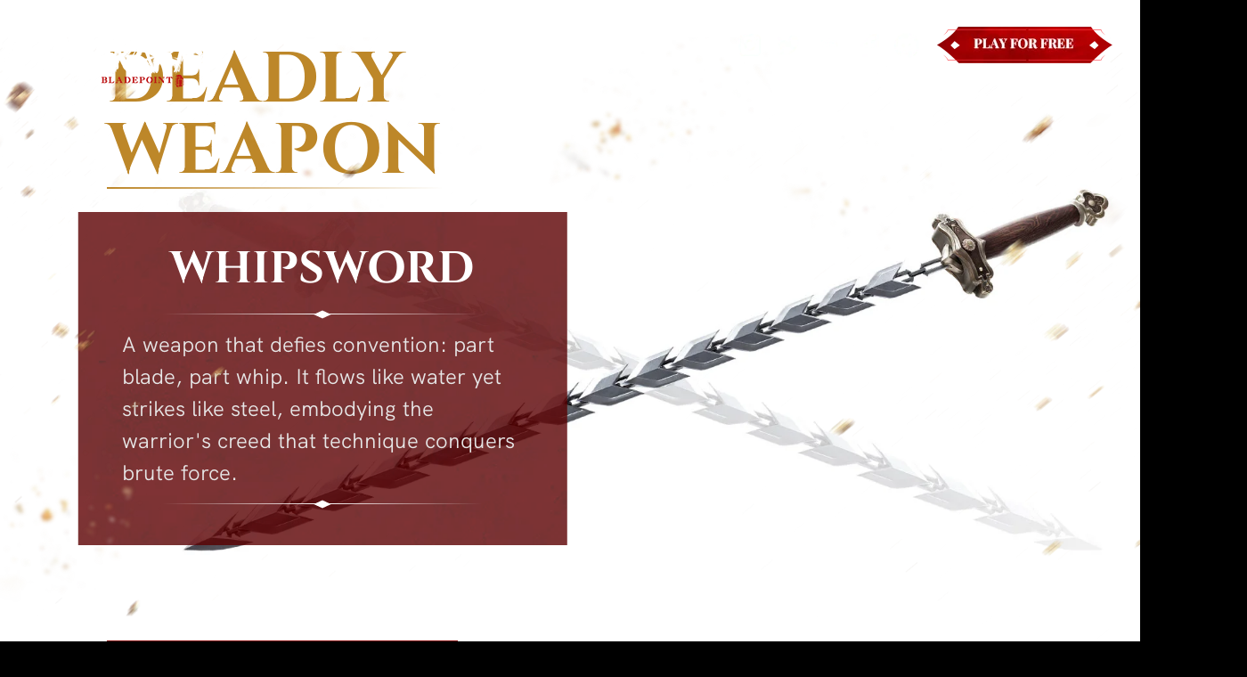

--- FILE ---
content_type: text/html
request_url: https://www.narakathegame.com/buy/fab-1/
body_size: 5165
content:
<!DOCTYPE html><html><head>
    <meta charset="utf-8">
    



<!--This is Git Project From narakathegame.com/narakathegame-gw-global-include-config(438)-->
    <title>
        NARAKA: BLADEPOINT Official Website | Season 19: Skybreak Now Live
    </title>
    <meta name="keywords" content="NARAKA: BLADEPOINT, NARAKA: BLADEPOINT official website, NARAKA: BLADEPOINT download, NARAKA S19, Skybreak Season, The Maelstrom, NARAKA new map">
    <meta name="description" content="Season 19: Skybreak has arrived! Battle in the first ever-shifting map, The Maelstrom, where reality warps, and no two fights are the same. Will you conquer the chaos?NARAKA: BLADEPOINT, developed by 24 Entertainment, is a multiplayer action combat game. The world is trapped in eternal conflict; become a hero and fight for survival! New gameplay modes await—dare to enter the fray!">
    <meta content="webkit" name="renderer">
    <meta content="webkit|ie-comp|ie-stand" name="renderer">
    <meta content="on" http-equiv="x-dns-prefetch-control">
    <meta content="IE=edge,chrome=1" http-equiv="X-UA-Compatible">
    <meta content="all" name="robots">
    <meta name="author">
    <meta name="copyright">
    <link href="https://comm.res.easebar.com" rel="dns-prefetch">
    <!--[if lt IE 9]>
  <script src="https://comm.res.easebar.com/html5/html5shiv.js"></script>
  <![endif]-->
    <script>(function(){function a(){var b=document.createElement("canvas");if(!!(b.getContext&&b.getContext("2d"))){return b.toDataURL("image/webp").indexOf("data:image/webp")==0}return false}if(window.leihuo_SupportWebp!==undefined){return}if(a()){window.leihuo_SupportWebp=true;document.documentElement.className+=" webp"}else{window.leihuo_SupportWebp=false;document.documentElement.className+=" no-webp"}})();</script><link href="https://comm.res.easebar.com/js/nie/ref/css/element-ui.css" rel="stylesheet">
    <link href="https://comm.res.easebar.com/js/nie/ref/css/swiper.4.1.6.css" rel="stylesheet">
    <script charset="utf-8" src="https://comm.res.easebar.com/js/jquery(mixNIE).1.11.js"></script>
    <!-- 浏览器语言识别跳转 -->
    <script>
        var lang = (navigator.browserLanguage || navigator.language).toLowerCase()
        if(lang.indexOf('th') !== -1) {
            if (location.href.indexOf('/TH') === -1) {
                location.href = 'https://www.narakathegame.com/buy/fab-1/TH/'
            }
        } else if(lang.indexOf('vi') !== -1) {
            if (location.href.indexOf('/VN') === -1) {
                location.href = 'https://www.narakathegame.com/buy/fab-1/VN/'
            }
        } else if(lang.indexOf('ja') !== -1) {
            if (location.href.indexOf('/JP') === -1) {
                location.href = 'https://www.narakathegame.com/buy/fab-1/JP/'
            }
        } else if(lang.indexOf('es') !== -1) {
            if (location.href.indexOf('/ES') === -1) {
                location.href = 'https://www.narakathegame.com/buy/fab-1/ES/'
            }
        } else {
            if (location.href.indexOf('/VN') !== -1 ||location.href.indexOf('/TH') !== -1 ||location.href.indexOf('/JP') !== -1||location.href.indexOf('/ES') !== -1) {
                location.href = 'https://www.narakathegame.com/buy/fab-1/'
            }
        }
    </script>
    <!-- 浏览器语言识别跳转 -->

    <script>
window.dataLayer = window.dataLayer || []

function gtag() {
  dataLayer.push(arguments)
}

</script>
<!-- Event snippet for 221103-website_download conversion page
In your html page, add the snippet and call gtag_report_conversion when someone clicks on the chosen link or button. -->
<script>
  function gtag_report_conversion(code, url) {
      var callback = function () {
          if (typeof (url) != 'undefined') {
              window.location = url;
          }
      };
      gtag('event', 'conversion', {
          'send_to': code,
          'event_callback': callback
      });
      return false;
  }
</script>

<!-- Google Tag Manager -->
<script>
    (function (w, d, s, l, i) {
        w[l] = w[l] || []; w[l].push({
            'gtm.start':
                new Date().getTime(), event: 'gtm.js'
        }); var f = d.getElementsByTagName(s)[0],
            j = d.createElement(s), dl = l != 'dataLayer' ? '&l=' + l : ''; j.async = true; j.src =
                'https://www.googletagmanager.com/gtm.js?id=' + i + dl; f.parentNode.insertBefore(j, f);
    })(window, document, 'script', 'dataLayer', 'GTM-PVGHG2J');
</script>
<!-- End Google Tag Manager -->
    
<link href="https://www.narakathegame.com/pc/zt/20210520115926/css/vendor_78610001.css" rel="stylesheet"><link href="https://www.narakathegame.com/pc/zt/20210520115926/css/fab-1/index_101c723b.css" rel="stylesheet"><meta name="from" content="git:narakathegame.com/narakathegame-zt-2in1-buy-20210513"><meta name="generator" content="leihuo-pubos"><meta name="pubos_hash" content="6c03f09a"></head>

<body langtype="fab">
    <h1 style="display: none">NARAKA: BLADEPOINT Official Website | Season 19: Skybreak Now Live</h1>
<h2 style="display: none">NARAKA: BLADEPOINT Official Website | Season 19: Skybreak Now Live</h2>

<div id="share_content" style="display:none"><!--设置浏览器及微信中点击分享的默认内容-->
    <div id="share_title" pub-name="分享文案">NARAKA: BLADEPOINT Official Website | Season 19: Skybreak Now Live</div><!--设置分享标题-->
    <div id="share_url" pub-name="分享地址"></div><!--设置分享ＵＲＬ（选填）-->
    <div id="share_desc" pub-name="分享文本">Season 19: Skybreak is live! Enter "The Maelstrom", a realm of endless fragmentation and turmoil—where the battlefield never stays the same!</div>
    <img id="share_pic" src="https://www.narakathegame.com/pc/gw/20191211140100/img/share_6c8fe685.jpg" pub-name="分享图片" /><!--设置分享图片地址，使用src指定图片地址，可加快在微信中点击分享时弹框中分享图标的显示速度-->
</div>
<!--This is Git Project From narakathegame.com/narakathegame-gw-global-include-config(438)-->
    <div class="topbar">
        <a href="https://www.narakathegame.com/index.html" target="_blank" class="logo"></a>
        <div class="topright">
            <div class="dropdown-nav1">
                <a class="instagram" href="https://www.instagram.com/narakathegame/" target="_blank" title="Instagram"></a>
                <a class="twitter" href="https://twitter.com/NARAKATHEGAME" target="_blank" title="Twitter"></a>
                <a class="youtube" href="https://www.youtube.com/c/NARAKABLADEPOINT" target="_blank" title="Youtube"></a>
                <a class="facebook" href="https://www.facebook.com/NARAKANetease" target="_blank" title="Facebook"></a>
                <a class="discord" href="https://discord.com/invite/narakabladepoint" target="_blank" title="Discord"></a>
            </div>
            <a href="javascript:;" class="btn-play-top"></a>
        </div>
    </div>

    <div id="app">
        <buyfree></buyfree>
        <div id="weapon">
            <script>(function(){function a(){var b=document.createElement("canvas");if(!!(b.getContext&&b.getContext("2d"))){return b.toDataURL("image/webp").indexOf("data:image/webp")==0}return false}if(window.leihuo_SupportWebp!==undefined){return}if(a()){window.leihuo_SupportWebp=true;document.documentElement.className+=" webp"}else{window.leihuo_SupportWebp=false;document.documentElement.className+=" no-webp"}})();</script><link href="https://www.narakathegame.com/pc/gw/20210601195432/css/global_include/23v1/en/index_weapon_d6420b13.css" rel="stylesheet"><div id="weapon-wrap" class="section-weapon">
  <!--  <div class="title-weapon font-title">-->
  <!--    <p data-i18n="[html]title_weapon"></p>-->
  <!--  </div>-->

  <div class="weapon-nav">
    <div class="g-wbox">
      <ul class="weapon-tab font-title">
        <li data-i18n="weapon_near" data-target="near"></li>
        <li data-i18n="weapon_far" data-target="far"></li>
      </ul>


      <div class="weapon-icons swiper-container">
        <div class="swiper-wrapper">
          <!--飞刀-->
          <div class="swiper-slide icon-item other" data-name="fd" data-type="near">
            <svg class="iconfont icon-fd" aria-hidden="true">
              <use xlink:href="#leihuoicon-a-feidao1"></use>
            </svg>
          </div>
          <!-- 拳刃 -->
          <div class="swiper-slide icon-item qr" data-name="qr" data-type="near">
            <svg class="iconfont" aria-hidden="true">
              <use xlink:href="#leihuoicon-shouren1"></use>
            </svg>
          </div>
          <!--双戟-->
          <div class="swiper-slide icon-item sj1" data-name="sj1" data-type="near">
            <span class="icon-related left"></span>
            <svg class="iconfont" aria-hidden="true">
              <use xlink:href="#leihuoicon-a-shuangji"></use>
            </svg>
            <span class="tywq" data-i18n="weapon_tywq"></span>
          </div>
          <!--双刀-->
          <div class="swiper-slide icon-item sd1" data-name="sd" data-type="near">
            <span class="icon-related right"></span>
            <svg class="iconfont" aria-hidden="true">
              <use xlink:href="#leihuoicon-shuangdao1"></use>
            </svg>
            <span class="tywq" data-i18n="weapon_tywq"></span>
          </div>
          <!--双节棍-->
          <div class="swiper-slide icon-item other" data-name="sjg" data-type="near">
            <svg class="iconfont icon-sjg" aria-hidden="true">
              <use xlink:href="#leihuoicon-shuangjiegun"></use>
            </svg>
          </div>
          <!--棍-->
          <div class="swiper-slide icon-item gun1" data-name="g" data-type="near">
            <span class="icon-related left"></span>
            <svg class="iconfont" aria-hidden="true">
              <use xlink:href="#leihuoicon-gun"></use>
            </svg>
            <span class="tywq" data-i18n="weapon_tywq"></span>
          </div>
          <!--长枪-->
          <div class="swiper-slide icon-item qiang1" data-name="cq" data-type="near">
            <span class="icon-related right"></span>
            <svg class="iconfont" aria-hidden="true">
              <use xlink:href="#leihuoicon-qiang"></use>
            </svg>
            <span class="tywq" data-i18n="weapon_tywq"></span>
          </div>
          <!-- 扇 -->
          <div class="swiper-slide icon-item shan" data-name="s" data-type="near">
            <span class="icon-related left"></span>
            <svg class="iconfont" aria-hidden="true">
              <use xlink:href="#leihuoicon-shan"></use>
            </svg>
            <span class="tywq" data-i18n="weapon_tywq"></span>
          </div>
          <!--匕首-->
          <div class="swiper-slide icon-item bs" data-name="bs" data-type="near">
            <span class="icon-related right"></span>
            <svg class="iconfont" aria-hidden="true">
              <use xlink:href="#leihuoicon-bishou"></use>
            </svg>
            <span class="tywq" data-i18n="weapon_tywq"></span>
          </div>
          <!--横刀-->
          <div class="swiper-slide icon-item hd" data-name="hd" data-type="near">
            <span class="icon-related left"></span>
            <svg class="iconfont" aria-hidden="true">
              <use xlink:href="#leihuoicon-hengdao"></use>
            </svg>
            <span class="tywq" data-i18n="weapon_tywq"></span>
          </div>
          <!--太刀-->
          <div class="swiper-slide icon-item td" data-name="td" data-type="near">
            <span class="icon-related right"></span>
            <svg class="iconfont" aria-hidden="true">
              <use xlink:href="#leihuoicon-taidao"></use>
            </svg>
            <span class="tywq" data-i18n="weapon_tywq"></span>
          </div>
          <!--阔刀-->
          <!-- <div class="swiper-slide icon-item other" data-name="kd" data-type="near">
              <svg class="iconfont" aria-hidden="true">
                <use xlink:href="#leihuoicon-kuodao"></use>
              </svg>
            </div> -->
          <div class="swiper-slide icon-item kd" data-name="kd" data-type="near">
            <span class="icon-related left"></span>
            <svg class="iconfont" aria-hidden="true">
              <use xlink:href="#leihuoicon-kuodao"></use>
            </svg>
            <span class="tywq" data-i18n="weapon_tywq"></span>
          </div>
          <!-- 斩马刀 -->
          <div class="swiper-slide icon-item zmd" data-name="zmd" data-type="near">
            <span class="icon-related right"></span>
            <svg class="iconfont" aria-hidden="true">
              <use xlink:href="#leihuoicon-leihuo-zmd"></use>
            </svg>
            <span class="tywq" data-i18n="weapon_tywq"></span>
          </div>
          <!--长剑-->
          <div class="swiper-slide icon-item other" data-name="cj" data-type="near">
            <span class="icon-related left"></span>
            <svg class="iconfont" aria-hidden="true">
              <use xlink:href="#leihuoicon-changjian"></use>
            </svg>
            <span class="tywq" data-i18n="weapon_tywq"></span>
          </div>
          <!--链剑-->
          <div class="swiper-slide icon-item other" data-name="lj" data-type="near">
            <span class="icon-related right"></span>
            <svg class="iconfont icon-lj" aria-hidden="true">
              <use xlink:href="#leihuoicon-a-lianjian"></use>
            </svg>
            <span class="tywq" data-i18n="weapon_tywq"></span>
          </div>
          <!--万刃轮-->
          <div class="swiper-slide icon-item other" data-name="wrl" data-type="near">
            <svg class="iconfont" aria-hidden="true">
              <use xlink:href="#leihuoicon-wanrenlun"></use>
            </svg>
          </div>


          <!--弓箭-->
          <div class="swiper-slide icon-item other" data-name="gj" data-type="far">
            <svg class="iconfont" aria-hidden="true">
              <use xlink:href="#leihuoicon-gong"></use>
            </svg>
          </div>
          <!--火炮-->
          <div class="swiper-slide icon-item other" data-name="hp" data-type="far">
            <svg class="iconfont" aria-hidden="true">
              <use xlink:href="#leihuoicon-huopao"></use>
            </svg>
          </div>
          <!--连弩-->
          <div class="swiper-slide icon-item other" data-name="ln" data-type="far">
            <svg class="iconfont" aria-hidden="true">
              <use xlink:href="#leihuoicon-liannu"></use>
            </svg>
          </div>
          <!--鸟铳-->
          <div class="swiper-slide icon-item other" data-name="nc" data-type="far">
            <svg class="iconfont" aria-hidden="true">
              <use xlink:href="#leihuoicon-niaochong"></use>
            </svg>
          </div>
          <!--喷火筒-->
          <div class="swiper-slide icon-item other" data-name="pht" data-type="far">
            <svg class="iconfont" aria-hidden="true">
              <use xlink:href="#leihuoicon-penhuotong"></use>
            </svg>
          </div>
          <!--五眼铳-->
          <div class="swiper-slide icon-item other" data-name="wyc" data-type="far">
            <svg class="iconfont" aria-hidden="true">
              <use xlink:href="#leihuoicon-wuyanchong"></use>
            </svg>
          </div>
          <!--一窝蜂-->
          <div class="swiper-slide icon-item other" data-name="ywf" data-type="far">
            <svg class="iconfont" aria-hidden="true">
              <use xlink:href="#leihuoicon-yiwofeng"></use>
            </svg>
          </div>
        </div>
      </div>
    </div>
  </div>

  <div id="weapon-list" class="weapon-list swiper-container">
    <div class="swiper-wrapper">
      <div class="swiper-slide weapon-item fd" data-type="near">
        <div class="pic"></div>
        <div class="wrap-box">
          <div class="weapon-title" data-i18n="[html]weapon_title"></div>
          <div class="intro">
            <div class="name font-title" data-i18n="fd_name"></div>
            <div class="g-line"></div>
            <div class="desc" data-i18n="[html]fd_desc"></div>
            <div class="g-line"></div>
          </div>
          <a href="https://www.narakathegame.com/guide/weapon/" class="learn-more"></a>
        </div>
      </div>
      <div class="swiper-slide weapon-item qr" data-type="near">
        <div class="pic"></div>
        <div class="wrap-box">
          <div class="weapon-title" data-i18n="[html]weapon_title"></div>
          <div class="intro">
            <div class="name font-title" data-i18n="qr_name"></div>
            <div class="g-line"></div>
            <div class="desc" data-i18n="[html]qr_desc"></div>
            <div class="g-line"></div>
          </div>
          <a href="https://www.narakathegame.com/guide/weapon/" class="learn-more"></a>
        </div>
      </div>
      <div class="swiper-slide weapon-item sj1" data-type="near">
        <div class="pic"></div>
        <div class="wrap-box">

          <div class="weapon-title" data-i18n="[html]weapon_title"></div>
          <div class="intro">
            <div class="name font-title" data-i18n="sj_name"></div>
            <div class="g-line"></div>
            <div class="desc" data-i18n="[html]sj_desc"></div>
            <div class="g-line"></div>
          </div>
          <a href="https://www.narakathegame.com/guide/weapon/" class="learn-more"></a>
        </div>
      </div>
      <div class="swiper-slide weapon-item sd" data-type="near">
        <div class="pic"></div>
        <div class="wrap-box">

          <div class="weapon-title" data-i18n="[html]weapon_title"></div>
          <div class="intro">
            <div class="name font-title" data-i18n="sd_name"></div>
            <div class="g-line"></div>
            <div class="desc" data-i18n="[html]sd_desc"></div>
            <div class="g-line"></div>
          </div>
          <a href="https://www.narakathegame.com/guide/weapon/" class="learn-more"></a>
        </div>
      </div>
      <div class="swiper-slide weapon-item sjg" data-type="near">
        <div class="pic"></div>
        <div class="wrap-box">
          <div class="weapon-title" data-i18n="[html]weapon_title"></div>
          <div class="intro">
            <div class="name font-title" data-i18n="sjg_name"></div>
            <div class="g-line"></div>
            <div class="desc" data-i18n="[html]sjg_desc"></div>
            <div class="g-line"></div>
          </div>
          <a href="https://www.narakathegame.com/guide/weapon/" class="learn-more"></a>
        </div>
      </div>
      <!-- 棍 -->
      <div class="swiper-slide weapon-item g" data-type="near">
        <div class="pic"></div>
        <div class="wrap-box">
          <div class="weapon-title" data-i18n="[html]weapon_title"></div>
          <div class="intro">
            <div class="name font-title" data-i18n="g_name"></div>
            <!-- <div class="center" data-i18n="g_title"></div> -->
            <div class="g-line"></div>
            <div class="desc" data-i18n="[html]g_desc"></div>
            <div class="g-line"></div>
          </div>
          <a href="https://www.narakathegame.com/guide/weapon/" class="learn-more"></a>
        </div>
      </div>
      <div class="swiper-slide weapon-item cq" data-type="near">
        <div class="pic"></div>
        <div class="wrap-box">
          <div class="weapon-title" data-i18n="[html]weapon_title"></div>
          <div class="intro">
            <div class="name font-title" data-i18n="cq_name"></div>
            <!-- <div class="center" data-i18n="cq_title"></div> -->
            <div class="g-line"></div>
            <div class="desc" data-i18n="[html]cq_desc"></div>
            <div class="g-line"></div>
          </div>
          <a href="https://www.narakathegame.com/guide/weapon/" class="learn-more"></a>
        </div>
      </div>
      <div class="swiper-slide weapon-item s" data-type="near">
        <div class="pic"></div>
        <div class="wrap-box">
          <div class="weapon-title" data-i18n="[html]weapon_title"></div>
          <div class="intro">
            <div class="name font-title" data-i18n="shan_name"></div>
            <div class="g-line"></div>
            <div class="desc" data-i18n="[html]shan_desc"></div>
            <div class="g-line"></div>
          </div>
          <a href="https://www.narakathegame.com/guide/weapon/" class="learn-more"></a>
        </div>
      </div>
      <div class="swiper-slide weapon-item bs" data-type="near">
        <div class="pic"></div>
        <div class="wrap-box">
          <div class="weapon-title" data-i18n="[html]weapon_title"></div>
          <div class="intro">
            <div class="name font-title" data-i18n="bs_name"></div>
            <div class="g-line"></div>
            <div class="desc" data-i18n="[html]bs_desc"></div>
            <div class="g-line"></div>
          </div>
          <a href="https://www.narakathegame.com/guide/weapon/" class="learn-more"></a>
        </div>
      </div>
      <div class="swiper-slide weapon-item hd" data-type="near">
        <div class="pic"></div>
        <div class="wrap-box">
          <div class="weapon-title" data-i18n="[html]weapon_title"></div>
          <div class="intro">
            <div class="name font-title" data-i18n="hd_name"></div>
            <div class="g-line"></div>
            <div class="desc" data-i18n="[html]hd_desc"></div>
            <div class="g-line"></div>
          </div>
          <a href="https://www.narakathegame.com/guide/weapon/" class="learn-more"></a>
        </div>
      </div>
      <div class="swiper-slide weapon-item td" data-type="near">
        <div class="pic"></div>
        <div class="wrap-box">
          <div class="weapon-title" data-i18n="[html]weapon_title"></div>
          <div class="intro">
            <div class="name font-title" data-i18n="td_name"></div>
            <div class="g-line"></div>
            <div class="desc" data-i18n="[html]td_desc"></div>
            <div class="g-line"></div>
          </div>
          <a href="https://www.narakathegame.com/guide/weapon/" class="learn-more"></a>
        </div>
      </div>
      <div class="swiper-slide weapon-item kd" data-type="near">
        <div class="pic"></div>
        <div class="wrap-box">
          <div class="weapon-title" data-i18n="[html]weapon_title"></div>
          <div class="intro">
            <div class="name font-title" data-i18n="kd_name"></div>
            <div class="g-line"></div>
            <div class="desc" data-i18n="[html]kd_desc"></div>
            <div class="g-line"></div>
          </div>
          <a href="https://www.narakathegame.com/guide/weapon/" class="learn-more"></a>
        </div>
      </div>
      <div class="swiper-slide weapon-item zmd" data-type="near">
        <div class="pic"></div>
        <div class="wrap-box">
          <div class="weapon-title" data-i18n="[html]weapon_title"></div>
          <div class="intro">
            <div class="name font-title" data-i18n="zmd_name"></div>
            <div class="g-line"></div>
            <div class="desc" data-i18n="[html]zmd_desc"></div>
            <div class="g-line"></div>
          </div>
          <a href="https://www.narakathegame.com/guide/weapon/" class="learn-more"></a>
        </div>
      </div>
      <div class="swiper-slide weapon-item cj" data-type="near">
        <div class="pic"></div>
        <div class="wrap-box">
          <div class="weapon-title" data-i18n="[html]weapon_title"></div>
          <div class="intro">
            <div class="name font-title" data-i18n="cj_name"></div>
            <div class="g-line"></div>
            <div class="desc" data-i18n="[html]cj_desc"></div>
            <div class="g-line"></div>
          </div>
          <a href="https://www.narakathegame.com/guide/weapon/" class="learn-more"></a>
        </div>
      </div>
      <div class="swiper-slide weapon-item lj" data-type="near">
        <div class="pic"></div>
        <div class="wrap-box">
          <div class="weapon-title" data-i18n="[html]weapon_title"></div>
          <div class="intro">
            <div class="name font-title" data-i18n="lj_name"></div>
            <div class="g-line"></div>
            <div class="desc" data-i18n="[html]lj_desc"></div>
            <div class="g-line"></div>
          </div>
          <a href="https://www.narakathegame.com/guide/weapon/" class="learn-more"></a>
        </div>
      </div>
      <div class="swiper-slide weapon-item wrl" data-type="near">
        <div class="pic"></div>
        <div class="wrap-box">
          <div class="weapon-title" data-i18n="[html]weapon_title"></div>
          <div class="intro">
            <div class="name font-title" data-i18n="wrl_name"></div>
            <div class="g-line"></div>
            <div class="desc" data-i18n="[html]wrl_desc"></div>
            <div class="g-line"></div>
          </div>
          <a href="https://www.narakathegame.com/guide/weapon/" class="learn-more"></a>
        </div>
      </div>


      <div class="swiper-slide weapon-item gj" data-type="far">
        <div class="pic"></div>
        <div class="wrap-box">
          <div class="weapon-title" data-i18n="[html]weapon_title"></div>
          <div class="intro">
            <div class="name font-title" data-i18n="gj_name"></div>
            <div class="g-line"></div>
            <div class="desc" data-i18n="[html]gj_desc"></div>
            <div class="g-line"></div>
          </div>
          <a href="https://www.narakathegame.com/guide/weapon/" class="learn-more"></a>
        </div>
      </div>
      <div class="swiper-slide weapon-item hp" data-type="far">
        <div class="pic"></div>
        <div class="wrap-box">
          <div class="weapon-title" data-i18n="[html]weapon_title"></div>
          <div class="intro">
            <div class="name font-title" data-i18n="hp_name"></div>
            <div class="g-line"></div>
            <div class="desc" data-i18n="[html]hp_desc"></div>
            <div class="g-line"></div>
          </div>
          <a href="https://www.narakathegame.com/guide/weapon/" class="learn-more"></a>
        </div>
      </div>
      <div class="swiper-slide weapon-item ln" data-type="far">
        <div class="pic"></div>
        <div class="wrap-box">
          <div class="weapon-title" data-i18n="[html]weapon_title"></div>
          <div class="intro">
            <div class="name font-title" data-i18n="ln_name"></div>
            <div class="g-line"></div>
            <div class="desc" data-i18n="[html]ln_desc"></div>
            <div class="g-line"></div>
          </div>
          <a href="https://www.narakathegame.com/guide/weapon/" class="learn-more"></a>
        </div>
      </div>
      <div class="swiper-slide weapon-item nc" data-type="far">
        <div class="pic"></div>
        <div class="wrap-box">
          <div class="weapon-title" data-i18n="[html]weapon_title"></div>
          <div class="intro">
            <div class="name font-title" data-i18n="nc_name"></div>
            <div class="g-line"></div>
            <div class="desc" data-i18n="[html]nc_desc"></div>
            <div class="g-line"></div>
          </div>
          <a href="https://www.narakathegame.com/guide/weapon/" class="learn-more"></a>
        </div>
      </div>
      <div class="swiper-slide weapon-item pht" data-type="far">
        <div class="pic"></div>
        <div class="wrap-box">
          <div class="weapon-title" data-i18n="[html]weapon_title"></div>
          <div class="intro">
            <div class="name font-title" data-i18n="pht_name"></div>
            <div class="g-line"></div>
            <div class="desc" data-i18n="[html]pht_desc"></div>
            <div class="g-line"></div>
          </div>
          <a href="https://www.narakathegame.com/guide/weapon/" class="learn-more"></a>
        </div>
      </div>
      <div class="swiper-slide weapon-item wyc" data-type="far">
        <div class="pic"></div>
        <div class="wrap-box">
          <div class="weapon-title" data-i18n="[html]weapon_title"></div>
          <div class="intro">
            <div class="name font-title" data-i18n="wyc_name"></div>
            <div class="g-line"></div>
            <div class="desc" data-i18n="[html]wyc_desc"></div>
            <div class="g-line"></div>
          </div>
          <a href="https://www.narakathegame.com/guide/weapon/" class="learn-more"></a>
        </div>
      </div>
      <div class="swiper-slide weapon-item ywf" data-type="far">
        <div class="pic"></div>
        <div class="wrap-box">
          <div class="weapon-title" data-i18n="[html]weapon_title"></div>
          <div class="intro">
            <div class="name font-title" data-i18n="ywf_name"></div>
            <div class="g-line"></div>
            <div class="desc" data-i18n="[html]ywf_desc"></div>
            <div class="g-line"></div>
          </div>
          <a href="https://www.narakathegame.com/guide/weapon/" class="learn-more"></a>
        </div>
      </div>
    </div>
  </div>
</div><script type="text/javascript" src="https://www.narakathegame.com/pc/gw/20210601195432/js/global_include/23v1/en/index_weapon_85ae31ac.js" crossorigin=""></script><script type="text/javascript" src="https://www.narakathegame.com/pc/gw/20210601195432/js/vendor_a7441dea.js" crossorigin=""></script><script type="text/javascript" src="https://www.narakathegame.com/pc/gw/20210601195432/js/lib_db007aea.js" crossorigin=""></script><!--This is Git Project From narakathegame.com/narakathegame-gw-pc-20210601(1030)-->
        </div>
        <div class="part-bot">
            <div class="bot-concat">
                <div class="contact-us">
                    <span class="link">CONTACT US<span class="link-popup">
                            <a class="mail" href="mailto:global@narakathegame.com">global@narakathegame.com</a>
                        </span>
                    </span>
                    <span class="link">CUSTOMER SERVICE<span class="link-popup">
                            <a class="mail" href="mailto:service@narakathegame.com">service@narakathegame.com</a>
                        </span>
                    </span>
                    <a href="javascript:;" class="btn-cookie" @click="cmpPop">Cookies</a>
                </div>
                <div class="grade-box">
                    <img class="icon" src="https://www.narakathegame.com/pc/gw/20210601195432/img/grade_fb9e4a71.png">
                </div>
            </div>
            <div class="section section-footer">
                <div class="footer" id="g-footer">
  <div class="content">
    <a class="logo" href="https://www.24-ent.com/" target="_blank"><img src="https://www.narakathegame.com/pc/gw/20191211140100/img/logo_044d4f45.png"/></a>
    <div>
      <p>©1997-<span class="year">2023</span> NetEase, Inc.All Rights Reserved</p>
<p><a href="https://www.narakathegame.com/news/update/20230710/35280_1097903.html" target="_blank">Privacy Policy</a> and <a href="https://www.narakathegame.com/news/update/useragreement.html" target="_blank">User Agreement</a>,&nbsp;Terms and Conditions</p>
<p>Company Address: #599 Wangshang Rd., Binjiang District, Hangzhou, China</p>
<p>Providing Online Computer Games</p>
<p class="email">GLOBAL@NARAKATHEGAME.COM</p>

    </div>
  </div>
</div>
<script type="text/javascript" src="https://www.narakathegame.com/pc/gw/20191211140100/js/global_include/en/foot_e162ab97.js" crossorigin=""></script><!--This is Git Project From narakathegame.com/narakathegame-gw-global-include-config(438)-->
            </div>
        </div>
    </div>

    <script>
        $(document).ready(function () {
            $(window).on('scroll', function () {
                if ($(window).scrollTop() > 10) {
                    $('.topbar').addClass('scroll')
                } else {
                    $('.topbar').removeClass('scroll')
                }
            })
        })
    </script>

    <!-- 谷歌gclid埋点 -->
    <input id="gclid" type="hidden">

    <!-- JS放底部-->
    <script src="https://comm.res.easebar.com/js/nie/ref/??es6-promise.js,polyfill.7.4.4.js,vue.2.5.0.js,vue-router.3.0.1.js,vuex.3.0.1.js,element-ui.js,swiper.4.1.6.js,tweenmax.js"></script>
    <script src="https://protocol.unisdk.easebar.com/h5/cmp-sdk/1.0.3/cmp.umd.js"></script>

    <!-- Google Tag Manager (noscript) -->
    <!-- <noscript><iframe src="https://www.googletagmanager.com/ns.html?id=GTM-PVGHG2J" height="0" width="0"
            style="display:none;visibility:hidden"></iframe></noscript> -->
    <!-- End Google Tag Manager (noscript) -->
    <!-- Google Tag Manager (noscript) -->
    <noscript><iframe src="https://www.googletagmanager.com/ns.html?id=GTM-PVGHG2J" height="0" width="0"
            style="display:none;visibility:hidden"></iframe></noscript>
    <!-- End Google Tag Manager (noscript) -->
<script type="text/javascript" src="https://www.narakathegame.com/pc/zt/20210520115926/js/vendor_0315f379.js" crossorigin></script><script type="text/javascript" src="https://www.narakathegame.com/pc/zt/20210520115926/js/lib_b3b01e40.js" crossorigin></script><script type="text/javascript" src="https://www.narakathegame.com/pc/zt/20210520115926/js/fab-1/index_3889fff4.js" crossorigin></script>


<script src="https://comm.res.easebar.com/js/leihuo/frontMonitorSDK/lh-bmr-sdk.js" crossorigin></script></body></html><!--This is Git Project From narakathegame.com/narakathegame-zt-2in1-buy-20210513(1015)-->

--- FILE ---
content_type: text/css
request_url: https://www.narakathegame.com/pc/zt/20210520115926/css/fab-1/index_101c723b.css
body_size: 15478
content:
@charset "utf-8";
.noSize {
  font-size: 0;
  text-indent: -9999em;
}
.flex {
  display: -webkit-box;
  /* Chrome 4+, Safari 3.1, iOS Safari 3.2+ */
  display: -moz-box;
  /* Firefox 17- */
  display: -webkit-flex;
  /* Chrome 21+, Safari 6.1+, iOS Safari 7+, Opera 15/16 */
  display: -moz-flex;
  /* Firefox 18+ */
  display: -ms-flexbox;
  /* IE 10 */
  display: flex;
  /* Chrome 29+, Firefox 22+, IE 11+, Opera 12.1/17/18, Android 4.4+ */
}
@-webkit-keyframes fadeInOut {
  0%,
  25%,
  100% {
    opacity: 0;
  }
  50%,
  75% {
    opacity: 1;
  }
}
@-moz-keyframes fadeInOut {
  0%,
  25%,
  100% {
    opacity: 0;
  }
  50%,
  75% {
    opacity: 1;
  }
}
@-o-keyframes fadeInOut {
  0%,
  25%,
  100% {
    opacity: 0;
  }
  50%,
  75% {
    opacity: 1;
  }
}
@keyframes fadeInOut {
  0%,
  25%,
  100% {
    opacity: 0;
  }
  50%,
  75% {
    opacity: 1;
  }
}
@-webkit-keyframes fadeIn {
  0% {
    opacity: 0;
  }
  100% {
    opacity: 1;
  }
}
@-moz-keyframes fadeIn {
  0% {
    opacity: 0;
  }
  100% {
    opacity: 1;
  }
}
@-o-keyframes fadeIn {
  0% {
    opacity: 0;
  }
  100% {
    opacity: 1;
  }
}
@keyframes fadeIn {
  0% {
    opacity: 0;
  }
  100% {
    opacity: 1;
  }
}
@-webkit-keyframes fadeInLeft {
  0% {
    opacity: 0;
    -webkit-transform: translateX(-50px);
  }
  100% {
    opacity: 1;
    -webkit-transform: translateX(0);
  }
}
@-moz-keyframes fadeInLeft {
  0% {
    opacity: 0;
    -moz-transform: translateX(-50px);
  }
  100% {
    opacity: 1;
    -moz-transform: translateX(0);
  }
}
@-o-keyframes fadeInLeft {
  0% {
    opacity: 0;
    -o-transform: translateX(-50px);
  }
  100% {
    opacity: 1;
    -o-transform: translateX(0);
  }
}
@keyframes fadeInLeft {
  0% {
    opacity: 0;
    -webkit-transform: translateX(-50px);
            transform: translateX(-50px);
  }
  100% {
    opacity: 1;
    -webkit-transform: translateX(0);
            transform: translateX(0);
  }
}
@-webkit-keyframes fadeInDown {
  0% {
    opacity: 0;
    -webkit-transform: translateY(-50px);
  }
  100% {
    opacity: 1;
    -webkit-transform: translateY(0);
  }
}
@-moz-keyframes fadeInDown {
  0% {
    opacity: 0;
    -moz-transform: translateY(-50px);
  }
  100% {
    opacity: 1;
    -moz-transform: translateY(0);
  }
}
@-o-keyframes fadeInDown {
  0% {
    opacity: 0;
    -ms-transform: translateY(-50px);
  }
  100% {
    opacity: 1;
    -ms-transform: translateY(0);
  }
}
@keyframes fadeInDown {
  0% {
    opacity: 0;
    -webkit-transform: translateY(-50px);
            transform: translateY(-50px);
  }
  100% {
    opacity: 1;
    -webkit-transform: translateY(0);
            transform: translateY(0);
  }
}
@-webkit-keyframes fadeInUp {
  0% {
    opacity: 0;
    -webkit-transform: translateY(50px);
  }
  100% {
    opacity: 1;
    -webkit-transform: translateY(0);
  }
}
@-moz-keyframes fadeInUp {
  0% {
    opacity: 0;
    -moz-transform: translateY(50px);
  }
  100% {
    opacity: 1;
    -moz-transform: translateY(0);
  }
}
@-o-keyframes fadeInUp {
  0% {
    opacity: 0;
    -o-transform: translateY(50px);
  }
  100% {
    opacity: 1;
    -o-transform: translateY(0);
  }
}
@keyframes fadeInUp {
  0% {
    opacity: 0;
    -webkit-transform: translateY(50px);
            transform: translateY(50px);
  }
  100% {
    opacity: 1;
    -webkit-transform: translateY(0);
            transform: translateY(0);
  }
}
@-webkit-keyframes fadeInRight {
  0% {
    opacity: 0;
    -webkit-transform: translateX(50px);
  }
  100% {
    opacity: 1;
    -webkit-transform: translateX(0);
  }
}
@-moz-keyframes fadeInRight {
  0% {
    opacity: 0;
    -moz-transform: translateX(50px);
  }
  100% {
    opacity: 1;
    -moz-transform: translateX(0);
  }
}
@-o-keyframes fadeInRight {
  0% {
    opacity: 0;
    -o-transform: translateX(50px);
  }
  100% {
    opacity: 1;
    -o-transform: translateX(0);
  }
}
@keyframes fadeInRight {
  0% {
    opacity: 0;
    -webkit-transform: translateX(50px);
            transform: translateX(50px);
  }
  100% {
    opacity: 1;
    -webkit-transform: translateX(0);
            transform: translateX(0);
  }
}
@-webkit-keyframes zoomInAndOut {
  0% {
    -webkit-transform: scale3d(0.9, 0.9, 0.9);
    transform: scale3d(0.9, 0.9, 0.9);
  }
  50% {
    -webkit-transform: scale3d(1, 1, 1);
    transform: scale3d(1, 1, 1);
  }
  100% {
    -webkit-transform: scale3d(0.9, 0.9, 0.9);
    transform: scale3d(0.9, 0.9, 0.9);
  }
}
@-webkit-keyframes zoomIn {
  0% {
    opacity: 0;
    -webkit-transform: scale3d(2, 2, 2);
    transform: scale3d(2, 2, 2);
  }
  100% {
    opacity: 1;
    -webkit-transform: scale3d(1, 1, 1);
    transform: scale3d(1, 1, 1);
  }
}
@keyframes zoomIn {
  0% {
    opacity: 0;
    -webkit-transform: scale3d(2, 2, 2);
    transform: scale3d(2, 2, 2);
  }
  100% {
    opacity: 1;
    -webkit-transform: scale3d(1, 1, 1);
    transform: scale3d(1, 1, 1);
  }
}
@-webkit-keyframes pulse {
  0% {
    -webkit-transform: scale(0.9);
  }
  50% {
    -webkit-transform: scale(1.1);
  }
  100% {
    -webkit-transform: scale(0.9);
    opacity: 1;
  }
}
@-moz-keyframes pulse {
  0% {
    -moz-transform: scale(0.9);
  }
  50% {
    -moz-transform: scale(1.1);
  }
  100% {
    -moz-transform: scale(0.9);
    opacity: 1;
  }
}
@-o-keyframes pulse {
  0% {
    -o-transform: scale(0.9);
  }
  50% {
    -o-transform: scale(1.1);
  }
  100% {
    -o-transform: scale(0.9);
    opacity: 1;
  }
}
@keyframes pulse {
  0% {
    -webkit-transform: scale(0.9);
            transform: scale(0.9);
  }
  50% {
    -webkit-transform: scale(1.1);
            transform: scale(1.1);
  }
  100% {
    -webkit-transform: scale(0.9);
            transform: scale(0.9);
    opacity: 1;
  }
}
@-webkit-keyframes hinge {
  0% {
    -webkit-transform: rotate(0);
    -webkit-transform-origin: top left;
    -webkit-animation-timing-function: ease-in-out;
  }
  20%,
  60% {
    -webkit-transform: rotate(80deg);
    -webkit-transform-origin: top left;
    -webkit-animation-timing-function: ease-in-out;
  }
  40% {
    -webkit-transform: rotate(60deg);
    -webkit-transform-origin: top left;
    -webkit-animation-timing-function: ease-in-out;
  }
  80% {
    -webkit-transform: rotate(60deg) translateY(0);
    opacity: 1;
    -webkit-transform-origin: top left;
    -webkit-animation-timing-function: ease-in-out;
  }
  100% {
    -webkit-transform: translateY(700px);
    opacity: 0;
  }
}
@-moz-keyframes hinge {
  0% {
    -moz-transform: rotate(0);
    -moz-transform-origin: top left;
    -moz-animation-timing-function: ease-in-out;
  }
  20%,
  60% {
    -moz-transform: rotate(80deg);
    -moz-transform-origin: top left;
    -moz-animation-timing-function: ease-in-out;
  }
  40% {
    -moz-transform: rotate(60deg);
    -moz-transform-origin: top left;
    -moz-animation-timing-function: ease-in-out;
  }
  80% {
    -moz-transform: rotate(60deg) translateY(0);
    opacity: 1;
    -moz-transform-origin: top left;
    -moz-animation-timing-function: ease-in-out;
  }
  100% {
    -moz-transform: translateY(700px);
    opacity: 0;
  }
}
@-o-keyframes hinge {
  0% {
    -o-transform: rotate(0);
    -o-transform-origin: top left;
    -o-animation-timing-function: ease-in-out;
  }
  20%,
  60% {
    -o-transform: rotate(80deg);
    -o-transform-origin: top left;
    -o-animation-timing-function: ease-in-out;
  }
  40% {
    -o-transform: rotate(60deg);
    -o-transform-origin: top left;
    -o-animation-timing-function: ease-in-out;
  }
  80% {
    -o-transform: rotate(60deg) translateY(0);
    opacity: 1;
    -o-transform-origin: top left;
    -o-animation-timing-function: ease-in-out;
  }
  100% {
    -o-transform: translateY(700px);
    opacity: 0;
  }
}
@keyframes hinge {
  0% {
    -webkit-transform: rotate(0);
            transform: rotate(0);
    -webkit-transform-origin: top left;
            transform-origin: top left;
    -webkit-animation-timing-function: ease-in-out;
            animation-timing-function: ease-in-out;
  }
  20%,
  60% {
    -webkit-transform: rotate(80deg);
            transform: rotate(80deg);
    -webkit-transform-origin: top left;
            transform-origin: top left;
    -webkit-animation-timing-function: ease-in-out;
            animation-timing-function: ease-in-out;
  }
  40% {
    -webkit-transform: rotate(60deg);
            transform: rotate(60deg);
    -webkit-transform-origin: top left;
            transform-origin: top left;
    -webkit-animation-timing-function: ease-in-out;
            animation-timing-function: ease-in-out;
  }
  80% {
    -webkit-transform: rotate(60deg) translateY(0);
            transform: rotate(60deg) translateY(0);
    opacity: 1;
    -webkit-transform-origin: top left;
            transform-origin: top left;
    -webkit-animation-timing-function: ease-in-out;
            animation-timing-function: ease-in-out;
  }
  100% {
    -webkit-transform: translateY(700px);
            transform: translateY(700px);
    opacity: 0;
  }
}
@-webkit-keyframes rotate {
  0% {
    -webkit-transform-origin: center center;
    -webkit-transform: rotate(0deg);
  }
  100% {
    -webkit-transform-origin: center center;
    -webkit-transform: rotate(360deg);
  }
}
@-moz-keyframes rotate {
  0% {
    -moz-transform-origin: center center;
    -moz-transform: rotate(0deg);
  }
  100% {
    -moz-transform-origin: center center;
    -moz-transform: rotate(360deg);
  }
}
@-o-keyframes rotate {
  0% {
    -o-transform-origin: center center;
    -o-transform: rotate(0deg);
  }
  100% {
    -o-transform-origin: center center;
    -o-transform: rotate(360deg);
  }
}
@keyframes rotate {
  0% {
    -webkit-transform-origin: center center;
            transform-origin: center center;
    -webkit-transform: rotate(0deg);
            transform: rotate(0deg);
  }
  100% {
    -webkit-transform-origin: center center;
            transform-origin: center center;
    -webkit-transform: rotate(360deg);
            transform: rotate(360deg);
  }
}
@-webkit-keyframes wobble {
  0% {
    -webkit-transform: translateX(0%);
  }
  15% {
    -webkit-transform: translateX(-25%) rotate(-5deg);
  }
  30% {
    -webkit-transform: translateX(20%) rotate(3deg);
  }
  45% {
    -webkit-transform: translateX(-15%) rotate(-3deg);
  }
  60% {
    -webkit-transform: translateX(10%) rotate(2deg);
  }
  75% {
    -webkit-transform: translateX(-5%) rotate(-1deg);
  }
  100% {
    -webkit-transform: translateX(0%);
    opacity: 1;
  }
}
@-moz-keyframes wobble {
  0% {
    -moz-transform: translateX(0%);
  }
  15% {
    -moz-transform: translateX(-25%) rotate(-5deg);
  }
  30% {
    -moz-transform: translateX(20%) rotate(3deg);
  }
  45% {
    -moz-transform: translateX(-15%) rotate(-3deg);
  }
  60% {
    -moz-transform: translateX(10%) rotate(2deg);
  }
  75% {
    -moz-transform: translateX(-5%) rotate(-1deg);
  }
  100% {
    -moz-transform: translateX(0%);
    opacity: 1;
  }
}
@-o-keyframes wobble {
  0% {
    -o-transform: translateX(0%);
  }
  15% {
    -o-transform: translateX(-25%) rotate(-5deg);
  }
  30% {
    -o-transform: translateX(20%) rotate(3deg);
  }
  45% {
    -o-transform: translateX(-15%) rotate(-3deg);
  }
  60% {
    -o-transform: translateX(10%) rotate(2deg);
  }
  75% {
    -o-transform: translateX(-5%) rotate(-1deg);
  }
  100% {
    -o-transform: translateX(0%);
    opacity: 1;
  }
}
@keyframes wobble {
  0% {
    -webkit-transform: translateX(0%);
            transform: translateX(0%);
  }
  15% {
    -webkit-transform: translateX(-25%) rotate(-5deg);
            transform: translateX(-25%) rotate(-5deg);
  }
  30% {
    -webkit-transform: translateX(20%) rotate(3deg);
            transform: translateX(20%) rotate(3deg);
  }
  45% {
    -webkit-transform: translateX(-15%) rotate(-3deg);
            transform: translateX(-15%) rotate(-3deg);
  }
  60% {
    -webkit-transform: translateX(10%) rotate(2deg);
            transform: translateX(10%) rotate(2deg);
  }
  75% {
    -webkit-transform: translateX(-5%) rotate(-1deg);
            transform: translateX(-5%) rotate(-1deg);
  }
  100% {
    -webkit-transform: translateX(0%);
            transform: translateX(0%);
    opacity: 1;
  }
}
@-webkit-keyframes shake {
  50% {
    transform: rotate(10deg);
    -webkit-transform: rotate(10deg);
    -moz-transform: rotate(10deg);
    -ms-transform: rotate(10deg);
    -o-transform: rotate(10deg);
  }
  0%,
  100% {
    transform: rotate(-10deg);
    -webkit-transform: rotate(-10deg);
    -moz-transform: rotate(-10deg);
    -ms-transform: rotate(-10deg);
    -o-transform: rotate(-10deg);
  }
}
@keyframes shake {
  50% {
    transform: rotate(10deg);
    -webkit-transform: rotate(10deg);
    -moz-transform: rotate(10deg);
    -ms-transform: rotate(10deg);
    -o-transform: rotate(10deg);
  }
  0%,
  100% {
    transform: rotate(-10deg);
    -webkit-transform: rotate(-10deg);
    -moz-transform: rotate(-10deg);
    -ms-transform: rotate(-10deg);
    -o-transform: rotate(-10deg);
  }
}
@-webkit-keyframes flip1 {
  0% {
    -webkit-transform: perspective(400px) rotateY(90deg);
  }
  25% {
    -webkit-transform: perspective(400px) rotateY(-10deg);
  }
  50% {
    -webkit-transform: perspective(400px) rotateY(10deg);
  }
  100% {
    -webkit-transform: perspective(400px) rotateY(0deg);
  }
}
@keyframes flip1 {
  0% {
    -webkit-transform: perspective(400px) rotateY(90deg);
            transform: perspective(400px) rotateY(90deg);
  }
  40% {
    -webkit-transform: perspective(400px) rotateY(-10deg);
            transform: perspective(400px) rotateY(-10deg);
  }
  70% {
    -webkit-transform: perspective(400px) rotateY(10deg);
            transform: perspective(400px) rotateY(10deg);
  }
  100% {
    -webkit-transform: perspective(400px) rotateY(0deg);
            transform: perspective(400px) rotateY(0deg);
  }
}
@-webkit-keyframes flip2 {
  0% {
    -webkit-transform: perspective(400px) rotateY(-90deg);
  }
  25% {
    -webkit-transform: perspective(400px) rotateY(-10deg);
  }
  50% {
    -webkit-transform: perspective(400px) rotateY(10deg);
  }
  100% {
    -webkit-transform: perspective(400px) rotateY(0deg);
  }
}
@keyframes flip2 {
  0% {
    -webkit-transform: perspective(400px) rotateY(-90deg);
            transform: perspective(400px) rotateY(-90deg);
  }
  40% {
    -webkit-transform: perspective(400px) rotateY(-10deg);
            transform: perspective(400px) rotateY(-10deg);
  }
  70% {
    -webkit-transform: perspective(400px) rotateY(10deg);
            transform: perspective(400px) rotateY(10deg);
  }
  100% {
    -webkit-transform: perspective(400px) rotateY(0deg);
            transform: perspective(400px) rotateY(0deg);
  }
}
@-webkit-keyframes shine {
  0%,
  100% {
    opacity: 1;
  }
  50% {
    opacity: 0.1;
  }
}
@-webkit-keyframes gif {
  0% {
    background-position: 0%;
    opacity: 1;
  }
  100% {
    background-position: 200%;
    opacity: 1;
  }
}
@keyframes gif {
  0% {
    background-position: 0%;
    opacity: 1;
  }
  100% {
    background-position: 200%;
    opacity: 1;
  }
}
@-webkit-keyframes zoom2 {
  0% {
    -webkit-transform: scale3d(0.98, 1, 1);
    transform: scale3d(0.98, 1, 1);
  }
  50% {
    -webkit-transform: scale3d(1, 1, 1);
    transform: scale3d(1, 1, 1);
  }
  100% {
    -webkit-transform: scale3d(0.98, 1, 1);
    transform: scale3d(0.98, 1, 1);
  }
}
@keyframes zoom2 {
  0% {
    -webkit-transform: scale3d(0.98, 1, 1);
    transform: scale3d(0.98, 1, 1);
  }
  50% {
    -webkit-transform: scale3d(1, 1, 1);
    transform: scale3d(1, 1, 1);
  }
  100% {
    -webkit-transform: scale3d(0.98, 1, 1);
    transform: scale3d(0.98, 1, 1);
  }
}
@-webkit-keyframes matrix {
  0% {
    transform: matrix3d(1, 0, 0, 0, 0, 1, 0, -0.0015, 0, 0, 1, 0, 0, 0, 0, 1);
    -webkit-transform: matrix3d(1, 0, 0, 0, 0, 1, 0, -0.0015, 0, 0, 1, 0, 0, 0, 0, 1);
    transform-origin: center center 0;
    -webkit-transform-origin: center center 0;
  }
  100% {
    transform: matrix3d(1, 0, 0, 0, 0, 1, 0, 0, 0, 0, 1, 0, 0, 0, 0, 1);
    -webkit-transform: matrix3d(1, 0, 0, 0, 0, 1, 0, 0, 0, 0, 1, 0, 0, 0, 0, 1);
    transform-origin: center center 0;
    -webkit-transform-origin: center center 0;
  }
}
@keyframes matrix {
  0% {
    transform: matrix3d(1, 0, 0, 0, 0, 1, 0, -0.0015, 0, 0, 1, 0, 0, 0, 0, 1);
    -webkit-transform: matrix3d(1, 0, 0, 0, 0, 1, 0, -0.0015, 0, 0, 1, 0, 0, 0, 0, 1);
    transform-origin: center center 0;
    -webkit-transform-origin: center center 0;
  }
  100% {
    transform: matrix3d(1, 0, 0, 0, 0, 1, 0, 0, 0, 0, 1, 0, 0, 0, 0, 1);
    -webkit-transform: matrix3d(1, 0, 0, 0, 0, 1, 0, 0, 0, 0, 1, 0, 0, 0, 0, 1);
    transform-origin: center center 0;
    -webkit-transform-origin: center center 0;
  }
}
@-webkit-keyframes rotate {
  0% {
    -webkit-transform: rotate(0deg);
  }
  50% {
    -webkit-transform: rotate(180deg);
  }
  100% {
    -webkit-transform: rotate(360deg);
  }
}
@keyframes rotate {
  0% {
    -webkit-transform: rotate(0deg);
            transform: rotate(0deg);
  }
  50% {
    -webkit-transform: rotate(180deg);
            transform: rotate(180deg);
  }
  100% {
    -webkit-transform: rotate(360deg);
            transform: rotate(360deg);
  }
}
@-webkit-keyframes zoomIn2 {
  0% {
    -webkit-transform: scale(1);
  }
  50% {
    -webkit-transform: scale(1.05);
  }
  100% {
    -webkit-transform: scale(1);
  }
}
@keyframes zoomIn2 {
  0% {
    -webkit-transform: scale(1);
            transform: scale(1);
  }
  50% {
    -webkit-transform: scale(1.05);
            transform: scale(1.05);
  }
  100% {
    -webkit-transform: scale(1);
            transform: scale(1);
  }
}
@-webkit-keyframes translateDown {
  0%,
  100% {
    transform: translateY(0);
    -webkit-transform: translateY(0);
    -moz-transform: translateY(0);
    -ms-transform: translateY(0);
    -o-transform: translateY(0);
  }
  50% {
    transform: translateY(10px);
    -webkit-transform: translateY(10px);
    -moz-transform: translateY(10px);
    -ms-transform: translateY(10px);
    -o-transform: translateY(10px);
  }
}
@keyframes translateDown {
  0%,
  100% {
    transform: translateY(0);
    -webkit-transform: translateY(0);
    -moz-transform: translateY(0);
    -ms-transform: translateY(0);
    -o-transform: translateY(0);
  }
  50% {
    transform: translateY(10px);
    -webkit-transform: translateY(10px);
    -moz-transform: translateY(10px);
    -ms-transform: translateY(10px);
    -o-transform: translateY(10px);
  }
}
@-webkit-keyframes translateLeft {
  0%,
  100% {
    transform: translateX(0);
    -webkit-transform: translateX(0);
    -moz-transform: translateX(0);
    -ms-transform: translateX(0);
    -o-transform: translateX(0);
  }
  50% {
    transform: translateX(-5px);
    -webkit-transform: translateX(-5px);
    -moz-transform: translateX(-5px);
    -ms-transform: translateX(-5px);
    -o-transform: translateX(-5px);
  }
}
@keyframes translateLeft {
  0%,
  100% {
    transform: translateX(0);
    -webkit-transform: translateX(0);
    -moz-transform: translateX(0);
    -ms-transform: translateX(0);
    -o-transform: translateX(0);
  }
  50% {
    transform: translateX(-5px);
    -webkit-transform: translateX(-5px);
    -moz-transform: translateX(-5px);
    -ms-transform: translateX(-5px);
    -o-transform: translateX(-5px);
  }
}
@keyframes arrow {
  0%,
  100% {
    transform: translate(0, 0);
    -webkit-transform: translate(0, 0);
    -moz-transform: translate(0, 0);
    -ms-transform: translate(0, 0);
    -o-transform: translate(0, 0);
  }
  50% {
    transform: translate(0, 0.15rem);
    -webkit-transform: translate(0, 0.15rem);
    -moz-transform: translate(0, 0.15rem);
    -ms-transform: translate(0, 0.15rem);
    -o-transform: translate(0, 0.15rem);
  }
}
@-webkit-keyframes arrow {
  0%,
  100% {
    transform: translate(0, 0);
    -webkit-transform: translate(0, 0);
    -moz-transform: translate(0, 0);
    -ms-transform: translate(0, 0);
    -o-transform: translate(0, 0);
  }
  50% {
    transform: translate(0, 0.15rem);
    -webkit-transform: translate(0, 0.15rem);
    -moz-transform: translate(0, 0.15rem);
    -ms-transform: translate(0, 0.15rem);
    -o-transform: translate(0, 0.15rem);
  }
}
@-webkit-keyframes show {
  0% {
    opacity: 0;
    -webkit-transform: translateY(-20px);
            transform: translateY(-20px);
  }
  100% {
    opacity: 1;
    -webkit-transform: translateY(0);
            transform: translateY(0);
  }
}
@keyframes show {
  0% {
    opacity: 0;
    -webkit-transform: translateY(-20px);
            transform: translateY(-20px);
  }
  100% {
    opacity: 1;
    -webkit-transform: translateY(0);
            transform: translateY(0);
  }
}
@-webkit-keyframes fylLeft {
  0% {
    opacity: 1;
    -webkit-transform: translateX(-6rem);
            transform: translateX(-6rem);
  }
  100% {
    opacity: 1;
    -webkit-transform: translateX(0);
            transform: translateX(0);
  }
}
@-moz-keyframes fylLeft {
  0% {
    opacity: 1;
    transform: translateX(-6rem);
  }
  100% {
    opacity: 1;
    transform: translateX(0);
  }
}
@-ms-keyframes fylLeft {
  0% {
    opacity: 1;
    transform: translateX(-6rem);
  }
  100% {
    opacity: 1;
    transform: translateX(0);
  }
}
@-o-keyframes fylLeft {
  0% {
    opacity: 1;
    transform: translateX(-6rem);
  }
  100% {
    opacity: 1;
    transform: translateX(0);
  }
}
@keyframes fylLeft {
  0% {
    opacity: 1;
    -webkit-transform: translateX(-6rem);
            transform: translateX(-6rem);
  }
  100% {
    opacity: 1;
    -webkit-transform: translateX(0);
            transform: translateX(0);
  }
}
@-webkit-keyframes scaleSkill {
  0% {
    -webkit-transform: translate(-50%, -50%) scale(1);
            transform: translate(-50%, -50%) scale(1);
  }
  50% {
    -webkit-transform: translate(-50%, -50%) scale(1.2);
            transform: translate(-50%, -50%) scale(1.2);
  }
  100% {
    -webkit-transform: translate(-50%, -50%) scale(1);
            transform: translate(-50%, -50%) scale(1);
  }
}
@-moz-keyframes scaleSkill {
  0% {
    transform: translate(-50%, -50%) scale(1);
  }
  50% {
    transform: translate(-50%, -50%) scale(1.2);
  }
  100% {
    transform: translate(-50%, -50%) scale(1);
  }
}
@-ms-keyframes scaleSkill {
  0% {
    transform: translate(-50%, -50%) scale(1);
  }
  50% {
    transform: translate(-50%, -50%) scale(1.2);
  }
  100% {
    transform: translate(-50%, -50%) scale(1);
  }
}
@-o-keyframes scaleSkill {
  0% {
    transform: translate(-50%, -50%) scale(1);
  }
  50% {
    transform: translate(-50%, -50%) scale(1.2);
  }
  100% {
    transform: translate(-50%, -50%) scale(1);
  }
}
@keyframes scaleSkill {
  0% {
    -webkit-transform: translate(-50%, -50%) scale(1);
            transform: translate(-50%, -50%) scale(1);
  }
  50% {
    -webkit-transform: translate(-50%, -50%) scale(1.2);
            transform: translate(-50%, -50%) scale(1.2);
  }
  100% {
    -webkit-transform: translate(-50%, -50%) scale(1);
            transform: translate(-50%, -50%) scale(1);
  }
}
@-webkit-keyframes btnShake {
  0% {
    -webkit-transform: translateX(0);
            transform: translateX(0);
  }
  25% {
    -webkit-transform: translateX(-2px);
            transform: translateX(-2px);
  }
  50% {
    -webkit-transform: translateX(0);
            transform: translateX(0);
  }
  75% {
    -webkit-transform: translateX(2px);
            transform: translateX(2px);
  }
  100% {
    -webkit-transform: translateX(0);
            transform: translateX(0);
  }
}
@-moz-keyframes btnShake {
  0% {
    transform: translateX(0);
  }
  25% {
    transform: translateX(-2px);
  }
  50% {
    transform: translateX(0);
  }
  75% {
    transform: translateX(2px);
  }
  100% {
    transform: translateX(0);
  }
}
@-ms-keyframes btnShake {
  0% {
    transform: translateX(0);
  }
  25% {
    transform: translateX(-2px);
  }
  50% {
    transform: translateX(0);
  }
  75% {
    transform: translateX(2px);
  }
  100% {
    transform: translateX(0);
  }
}
@-o-keyframes btnShake {
  0% {
    transform: translateX(0);
  }
  25% {
    transform: translateX(-2px);
  }
  50% {
    transform: translateX(0);
  }
  75% {
    transform: translateX(2px);
  }
  100% {
    transform: translateX(0);
  }
}
@keyframes btnShake {
  0% {
    -webkit-transform: translateX(0);
            transform: translateX(0);
  }
  25% {
    -webkit-transform: translateX(-2px);
            transform: translateX(-2px);
  }
  50% {
    -webkit-transform: translateX(0);
            transform: translateX(0);
  }
  75% {
    -webkit-transform: translateX(2px);
            transform: translateX(2px);
  }
  100% {
    -webkit-transform: translateX(0);
            transform: translateX(0);
  }
}
@-webkit-keyframes innerIn {
  0% {
    -webkit-transform: translateX(1000px);
            transform: translateX(1000px);
  }
  100% {
    -webkit-transform: translateX(0);
            transform: translateX(0);
  }
}
@-moz-keyframes innerIn {
  0% {
    transform: translateX(1000px);
  }
  100% {
    transform: translateX(0);
  }
}
@-ms-keyframes innerIn {
  0% {
    transform: translateX(1000px);
  }
  100% {
    transform: translateX(0);
  }
}
@-o-keyframes innerIn {
  0% {
    transform: translateX(1000px);
  }
  100% {
    transform: translateX(0);
  }
}
@keyframes innerIn {
  0% {
    -webkit-transform: translateX(1000px);
            transform: translateX(1000px);
  }
  100% {
    -webkit-transform: translateX(0);
            transform: translateX(0);
  }
}
@-webkit-keyframes BX_SprAniKey6 {
  0% {
    background-position: 0px 0px;
  }
  2.08% {
    background-position: -415px 0px;
  }
  4.17% {
    background-position: -830px 0px;
  }
  6.25% {
    background-position: -1245px 0px;
  }
  8.33% {
    background-position: -1660px 0px;
  }
  10.42% {
    background-position: -2075px 0px;
  }
  12.50% {
    background-position: -2490px 0px;
  }
  14.58% {
    background-position: -2905px 0px;
  }
  16.67% {
    background-position: -3320px 0px;
  }
  18.75% {
    background-position: 0px -136px;
  }
  20.83% {
    background-position: -415px -136px;
  }
  22.92% {
    background-position: -830px -136px;
  }
  25.00% {
    background-position: -1245px -136px;
  }
  27.08% {
    background-position: -1660px -136px;
  }
  29.17% {
    background-position: -2075px -136px;
  }
  31.25% {
    background-position: -2490px -136px;
  }
  33.33% {
    background-position: -2905px -136px;
  }
  35.42% {
    background-position: -3320px -136px;
  }
  37.50% {
    background-position: 0px -272px;
  }
  39.58% {
    background-position: -415px -272px;
  }
  41.67% {
    background-position: -830px -272px;
  }
  43.75% {
    background-position: -1245px -272px;
  }
  45.83% {
    background-position: -1660px -272px;
  }
  47.92% {
    background-position: -2075px -272px;
  }
  50.00% {
    background-position: -2490px -272px;
  }
  52.08% {
    background-position: -2905px -272px;
  }
  54.17% {
    background-position: -3320px -272px;
  }
  56.25% {
    background-position: 0px -408px;
  }
  58.33% {
    background-position: -415px -408px;
  }
  60.42% {
    background-position: -830px -408px;
  }
  62.50% {
    background-position: -1245px -408px;
  }
  64.58% {
    background-position: -1660px -408px;
  }
  66.67% {
    background-position: -2075px -408px;
  }
  68.75% {
    background-position: -2490px -408px;
  }
  70.83% {
    background-position: -2905px -408px;
  }
  72.92% {
    background-position: -3320px -408px;
  }
  75.00% {
    background-position: 0px -544px;
  }
  77.08% {
    background-position: -415px -544px;
  }
  79.17% {
    background-position: -830px -544px;
  }
  81.25% {
    background-position: -1245px -544px;
  }
  83.33% {
    background-position: -1660px -544px;
  }
  85.42% {
    background-position: -2075px -544px;
  }
  87.50% {
    background-position: -2490px -544px;
  }
  89.58% {
    background-position: -2905px -544px;
  }
  91.67% {
    background-position: -3320px -544px;
  }
  93.75% {
    background-position: 0px -680px;
  }
  95.83% {
    background-position: -415px -680px;
  }
  97.92% {
    background-position: -830px -680px;
  }
  100% {
    background-position: -830px -680px;
  }
}
@keyframes BX_SprAniKey6 {
  0% {
    background-position: 0px 0px;
  }
  2.08% {
    background-position: -415px 0px;
  }
  4.17% {
    background-position: -830px 0px;
  }
  6.25% {
    background-position: -1245px 0px;
  }
  8.33% {
    background-position: -1660px 0px;
  }
  10.42% {
    background-position: -2075px 0px;
  }
  12.50% {
    background-position: -2490px 0px;
  }
  14.58% {
    background-position: -2905px 0px;
  }
  16.67% {
    background-position: -3320px 0px;
  }
  18.75% {
    background-position: 0px -136px;
  }
  20.83% {
    background-position: -415px -136px;
  }
  22.92% {
    background-position: -830px -136px;
  }
  25.00% {
    background-position: -1245px -136px;
  }
  27.08% {
    background-position: -1660px -136px;
  }
  29.17% {
    background-position: -2075px -136px;
  }
  31.25% {
    background-position: -2490px -136px;
  }
  33.33% {
    background-position: -2905px -136px;
  }
  35.42% {
    background-position: -3320px -136px;
  }
  37.50% {
    background-position: 0px -272px;
  }
  39.58% {
    background-position: -415px -272px;
  }
  41.67% {
    background-position: -830px -272px;
  }
  43.75% {
    background-position: -1245px -272px;
  }
  45.83% {
    background-position: -1660px -272px;
  }
  47.92% {
    background-position: -2075px -272px;
  }
  50.00% {
    background-position: -2490px -272px;
  }
  52.08% {
    background-position: -2905px -272px;
  }
  54.17% {
    background-position: -3320px -272px;
  }
  56.25% {
    background-position: 0px -408px;
  }
  58.33% {
    background-position: -415px -408px;
  }
  60.42% {
    background-position: -830px -408px;
  }
  62.50% {
    background-position: -1245px -408px;
  }
  64.58% {
    background-position: -1660px -408px;
  }
  66.67% {
    background-position: -2075px -408px;
  }
  68.75% {
    background-position: -2490px -408px;
  }
  70.83% {
    background-position: -2905px -408px;
  }
  72.92% {
    background-position: -3320px -408px;
  }
  75.00% {
    background-position: 0px -544px;
  }
  77.08% {
    background-position: -415px -544px;
  }
  79.17% {
    background-position: -830px -544px;
  }
  81.25% {
    background-position: -1245px -544px;
  }
  83.33% {
    background-position: -1660px -544px;
  }
  85.42% {
    background-position: -2075px -544px;
  }
  87.50% {
    background-position: -2490px -544px;
  }
  89.58% {
    background-position: -2905px -544px;
  }
  91.67% {
    background-position: -3320px -544px;
  }
  93.75% {
    background-position: 0px -680px;
  }
  95.83% {
    background-position: -415px -680px;
  }
  97.92% {
    background-position: -830px -680px;
  }
  100% {
    background-position: -830px -680px;
  }
}
* {
  -webkit-tap-highlight-color: transparent;
  -webkit-font-smoothing: antialiased;
  -moz-osx-font-smoothing: grayscale;
  -webkit-focus-ring-color: rgba(0, 0, 0, 0);
  -webkit-box-sizing: border-box;
          box-sizing: border-box;
}
html,
body {
  width: 100%;
}
body {
  font-family: "\5FAE\8F6F\96C5\9ED1", "Microsoft YaHei", STHeiTi, sans-serif;
}
/* CSS Document */
html,
body,
h1,
h2,
h3,
h4,
h5,
h6,
div,
dl,
dt,
dd,
ul,
ol,
li,
p,
blockquote,
pre,
hr,
figure,
table,
caption,
th,
td,
form,
fieldset,
legend,
input,
button,
textarea,
menu,
select {
  margin: 0;
  padding: 0;
}
body {
  padding: 0;
  margin: 0;
}
html,
body,
fieldset,
img,
iframe,
abbr {
  border: 0;
}
h1,
h2,
h3,
h4,
h5,
h6,
em,
strong,
b {
  font-weight: normal;
  font-style: normal;
}
table {
  border-collapse: collapse;
  border-spacing: 0;
}
li {
  list-style: none;
}
input,
textarea,
button,
a,
div,
select {
  border: 0;
  outline: none;
}
input,
textarea,
button,
a {
  font-size: inherit;
  font-weight: inherit;
  color: inherit;
}
textarea {
  overflow: auto;
  resize: none;
}
input {
  outline: none;
}
a,
button {
  cursor: pointer;
}
button {
  border: none;
  outline: none;
}
a,
a:hover {
  text-decoration: none;
}
input,
select {
  appearance: none;
  -moz-appearance: none;
  -webkit-appearance: none;
}
input::-webkit-outer-spin-button,
input::-webkit-inner-spin-button {
  -webkit-appearance: none;
}
input[type="number"] {
  -moz-appearance: textfield;
}
input:-webkit-autofill,
input:-webkit-autofill:hover,
input:-webkit-autofill:focus,
input:-webkit-autofill:active {
  -webkit-transition-delay: 999999s;
  -webkit-transition: color 999999s ease-out, background-color 999999s ease-out;
}
#NIE-warning-dialog {
  -webkit-box-sizing: content-box !important;
          box-sizing: content-box !important;
}
@font-face {
  font-family: 'Cinzel';
  src: url('https://comm.res.easebar.com/js/leihuo/fonts/Cinzel_400.woff2') format('woff2');
  font-weight: 400;
  font-style: normal;
}
@font-face {
  font-family: 'Cinzel';
  src: url('https://comm.res.easebar.com/js/leihuo/fonts/Cinzel_700.woff2') format('woff2');
  font-weight: 700;
  font-style: normal;
}
@font-face {
  font-family: 'HK Grotesk';
  src: url('https://comm.res.easebar.com/js/leihuo/fonts/HKGrotesk-Regular.woff') format('woff');
  font-weight: normal;
  font-style: normal;
}
html,
body {
  width: 100%;
  height: 100% !important;
  min-height: 1080px;
  font-family: 'HK Grotesk';
}
body {
  margin: 0 auto;
  min-width: 1890px !important;
  font-size: 16px;
  color: #4c4c4c;
  position: relative;
}
body .nav .logo {
  display: none;
}
#app {
  width: 100%;
  height: 100%;
  overflow: hidden;
  position: relative;
  min-height: 1080px;
}
#app > div {
  height: 100%;
}
.footer {
  position: absolute;
  bottom: 0;
  left: 0;
  width: 100%;
  z-index: 10;
  display: none;
}
.no-webp .footer .content {background:#eeeeee}
.webp .footer .content {background:#eeeeee}
.footer .content {
  width: 100%;
  padding: 30px 0;
  text-align: left;
  font-size: 14px;
  color: #444444;
  display: -webkit-box;
  display: -webkit-flex;
  display: -ms-flexbox;
  display: flex;
  -webkit-box-pack: center;
  -webkit-justify-content: center;
      -ms-flex-pack: center;
          justify-content: center;
  -webkit-box-align: center;
  -webkit-align-items: center;
      -ms-flex-align: center;
          align-items: center;
}
.footer .content .logo {
  position: relative;
  width: 113px;
  height: 64px;
  z-index: 99;
  margin-right: 20px;
}
.footer .content .logo img {
  width: 100%;
}
.footer .content p {
  width: 600px;
  line-height: 20px;
  margin: 0 auto;
}
.footer .content p a {
  text-decoration: underline;
}
.mpurs__dialog__background {
  z-index: 999;
}
.mpurs__dialog__container {
  width: 500px;
}

@font-face {
  font-family: 'Cinzel';
  src: url('https://comm.res.easebar.com/js/leihuo/fonts/Cinzel_400.woff2') format('woff2');
  font-weight: 400;
  font-style: normal;
}
@font-face {
  font-family: 'Cinzel';
  src: url('https://comm.res.easebar.com/js/leihuo/fonts/Cinzel_700.woff2') format('woff2');
  font-weight: 700;
  font-style: normal;
}
@font-face {
  font-family: 'HK Grotesk';
  src: url('https://comm.res.easebar.com/js/leihuo/fonts/HKGrotesk-Regular.woff') format('woff');
  font-weight: normal;
  font-style: normal;
}
.noSize {
  font-size: 0;
  text-indent: -9999em;
}
.flex {
  display: -webkit-box;
  /* Chrome 4+, Safari 3.1, iOS Safari 3.2+ */
  display: -moz-box;
  /* Firefox 17- */
  display: -webkit-flex;
  /* Chrome 21+, Safari 6.1+, iOS Safari 7+, Opera 15/16 */
  display: -moz-flex;
  /* Firefox 18+ */
  display: -ms-flexbox;
  /* IE 10 */
  display: flex;
  /* Chrome 29+, Firefox 22+, IE 11+, Opera 12.1/17/18, Android 4.4+ */
}
.container-receptions {
  position: relative;
  height: 1090px;
}
.container-receptions .receptions-wrapper {
  position: relative;
  margin: 0 auto;
  overflow: hidden;
  width: 100%;
  max-width: 1920px;
  height: 100%;
}
.no-webp .container-receptions .receptions-wrapper .title {background:url(https://www.narakathegame.com/pc/zt/20210520115926/img/sprite-d49ac1_d49ac1b5.png);background-size:1806px 1565px;
background-position:-0px -157px}
.webp .container-receptions .receptions-wrapper .title {background:url(https://www.narakathegame.com/pc/zt/20210520115926/img/sprite-d49ac1_d49ac1b5.webp);background-size:1806px 1565px;
background-position:-0px -157px}
.no-webp .container-receptions .receptions-wrapper .title {background-size:1806px 1565px}
.webp .container-receptions .receptions-wrapper .title {background-size:1806px 1565px}
.no-webp .container-receptions .receptions-wrapper .title {background-position:-0px -157px}
.webp .container-receptions .receptions-wrapper .title {background-position:-0px -157px}
.container-receptions .receptions-wrapper .title {
  position: absolute;
  top: 71px;
  left: 62px;
width:983px;
height:203px;

}
.container-receptions .receptions-wrapper .prizeImg {
  position: absolute;
  left: 0;
  bottom: 140px;
}
.no-webp .container-receptions .receptions-wrapper .slogan {background:url(https://www.narakathegame.com/pc/zt/20210520115926/img/sprite-d49ac1_d49ac1b5.png);background-size:1806px 1565px;
background-position:-0px -945px}
.webp .container-receptions .receptions-wrapper .slogan {background:url(https://www.narakathegame.com/pc/zt/20210520115926/img/sprite-d49ac1_d49ac1b5.webp);background-size:1806px 1565px;
background-position:-0px -945px}
.no-webp .container-receptions .receptions-wrapper .slogan {background-size:1806px 1565px}
.webp .container-receptions .receptions-wrapper .slogan {background-size:1806px 1565px}
.no-webp .container-receptions .receptions-wrapper .slogan {background-position:-0px -945px}
.webp .container-receptions .receptions-wrapper .slogan {background-position:-0px -945px}
.container-receptions .receptions-wrapper .slogan {
  position: absolute;
  top: 938px;
  z-index: 10;
  left: 50%;
  margin-left: -718px;
width:1436px;
height:82px;

}
.no-webp .container-receptions .receptions-wrapper.nv .title {background:url(https://www.narakathegame.com/pc/zt/20210520115926/img/sprite-d49ac1_d49ac1b5.png);background-size:1806px 1565px;
background-position:-0px -1113px}
.webp .container-receptions .receptions-wrapper.nv .title {background:url(https://www.narakathegame.com/pc/zt/20210520115926/img/sprite-d49ac1_d49ac1b5.webp);background-size:1806px 1565px;
background-position:-0px -1113px}
.no-webp .container-receptions .receptions-wrapper.nv .title {background-size:1806px 1565px}
.webp .container-receptions .receptions-wrapper.nv .title {background-size:1806px 1565px}
.no-webp .container-receptions .receptions-wrapper.nv .title {background-position:-0px -1113px}
.webp .container-receptions .receptions-wrapper.nv .title {background-position:-0px -1113px}
.container-receptions .receptions-wrapper.nv .title {
width:668px;
height:178px;

}
.no-webp .container-receptions .receptions-wrapper.nv .slogan {background:url(https://www.narakathegame.com/pc/zt/20210520115926/img/sprite-d49ac1_d49ac1b5.png);background-size:1806px 1565px;
background-position:-0px -861px}
.webp .container-receptions .receptions-wrapper.nv .slogan {background:url(https://www.narakathegame.com/pc/zt/20210520115926/img/sprite-d49ac1_d49ac1b5.webp);background-size:1806px 1565px;
background-position:-0px -861px}
.no-webp .container-receptions .receptions-wrapper.nv .slogan {background-size:1806px 1565px}
.webp .container-receptions .receptions-wrapper.nv .slogan {background-size:1806px 1565px}
.no-webp .container-receptions .receptions-wrapper.nv .slogan {background-position:-0px -861px}
.webp .container-receptions .receptions-wrapper.nv .slogan {background-position:-0px -861px}
.container-receptions .receptions-wrapper.nv .slogan {
width:1440px;
height:82px;

}
.no-webp .container-receptions .receptions-wrapper.th .title {background:url(https://www.narakathegame.com/pc/zt/20210520115926/img/sprite-d49ac1_d49ac1b5.png);background-size:1806px 1565px;
background-position:-801px -534px}
.webp .container-receptions .receptions-wrapper.th .title {background:url(https://www.narakathegame.com/pc/zt/20210520115926/img/sprite-d49ac1_d49ac1b5.webp);background-size:1806px 1565px;
background-position:-801px -534px}
.no-webp .container-receptions .receptions-wrapper.th .title {background-size:1806px 1565px}
.webp .container-receptions .receptions-wrapper.th .title {background-size:1806px 1565px}
.no-webp .container-receptions .receptions-wrapper.th .title {background-position:-801px -534px}
.webp .container-receptions .receptions-wrapper.th .title {background-position:-801px -534px}
.container-receptions .receptions-wrapper.th .title {
width:752px;
height:102px;

}
.no-webp .container-receptions .receptions-wrapper.th .slogan {background:url(https://www.narakathegame.com/pc/zt/20210520115926/img/sprite-d49ac1_d49ac1b5.png);background-size:1806px 1565px;
background-position:-0px -692px}
.webp .container-receptions .receptions-wrapper.th .slogan {background:url(https://www.narakathegame.com/pc/zt/20210520115926/img/sprite-d49ac1_d49ac1b5.webp);background-size:1806px 1565px;
background-position:-0px -692px}
.no-webp .container-receptions .receptions-wrapper.th .slogan {background-size:1806px 1565px}
.webp .container-receptions .receptions-wrapper.th .slogan {background-size:1806px 1565px}
.no-webp .container-receptions .receptions-wrapper.th .slogan {background-position:-0px -692px}
.webp .container-receptions .receptions-wrapper.th .slogan {background-position:-0px -692px}
.container-receptions .receptions-wrapper.th .slogan {
width:1439px;
height:83px;

}
.no-webp .container-receptions .receptions-wrapper.jp .title {background:url(https://www.narakathegame.com/pc/zt/20210520115926/img/sprite-d49ac1_d49ac1b5.png);background-size:1806px 1565px;
background-position:-670px -1113px}
.webp .container-receptions .receptions-wrapper.jp .title {background:url(https://www.narakathegame.com/pc/zt/20210520115926/img/sprite-d49ac1_d49ac1b5.webp);background-size:1806px 1565px;
background-position:-670px -1113px}
.no-webp .container-receptions .receptions-wrapper.jp .title {background-size:1806px 1565px}
.webp .container-receptions .receptions-wrapper.jp .title {background-size:1806px 1565px}
.no-webp .container-receptions .receptions-wrapper.jp .title {background-position:-670px -1113px}
.webp .container-receptions .receptions-wrapper.jp .title {background-position:-670px -1113px}
.container-receptions .receptions-wrapper.jp .title {
width:822px;
height:69px;

}
.no-webp .container-receptions .receptions-wrapper.jp .slogan {background:url(https://www.narakathegame.com/pc/zt/20210520115926/img/sprite-d49ac1_d49ac1b5.png);background-size:1806px 1565px;
background-position:-0px -777px}
.webp .container-receptions .receptions-wrapper.jp .slogan {background:url(https://www.narakathegame.com/pc/zt/20210520115926/img/sprite-d49ac1_d49ac1b5.webp);background-size:1806px 1565px;
background-position:-0px -777px}
.no-webp .container-receptions .receptions-wrapper.jp .slogan {background-size:1806px 1565px}
.webp .container-receptions .receptions-wrapper.jp .slogan {background-size:1806px 1565px}
.no-webp .container-receptions .receptions-wrapper.jp .slogan {background-position:-0px -777px}
.webp .container-receptions .receptions-wrapper.jp .slogan {background-position:-0px -777px}
.container-receptions .receptions-wrapper.jp .slogan {
width:1443px;
height:82px;

}
.no-webp .container-receptions .receptions-wrapper.es .title {background:url(https://www.narakathegame.com/pc/zt/20210520115926/img/sprite-d49ac1_d49ac1b5.png);background-size:1806px 1565px;
background-position:-0px -534px}
.webp .container-receptions .receptions-wrapper.es .title {background:url(https://www.narakathegame.com/pc/zt/20210520115926/img/sprite-d49ac1_d49ac1b5.webp);background-size:1806px 1565px;
background-position:-0px -534px}
.no-webp .container-receptions .receptions-wrapper.es .title {background-size:1806px 1565px}
.webp .container-receptions .receptions-wrapper.es .title {background-size:1806px 1565px}
.no-webp .container-receptions .receptions-wrapper.es .title {background-position:-0px -534px}
.webp .container-receptions .receptions-wrapper.es .title {background-position:-0px -534px}
.container-receptions .receptions-wrapper.es .title {
width:799px;
height:156px;

}
.no-webp .container-receptions .receptions-wrapper.es .slogan {background:url(https://www.narakathegame.com/pc/zt/20210520115926/img/sprite-d49ac1_d49ac1b5.png);background-size:1806px 1565px;
background-position:-0px -1029px}
.webp .container-receptions .receptions-wrapper.es .slogan {background:url(https://www.narakathegame.com/pc/zt/20210520115926/img/sprite-d49ac1_d49ac1b5.webp);background-size:1806px 1565px;
background-position:-0px -1029px}
.no-webp .container-receptions .receptions-wrapper.es .slogan {background-size:1806px 1565px}
.webp .container-receptions .receptions-wrapper.es .slogan {background-size:1806px 1565px}
.no-webp .container-receptions .receptions-wrapper.es .slogan {background-position:-0px -1029px}
.webp .container-receptions .receptions-wrapper.es .slogan {background-position:-0px -1029px}
.container-receptions .receptions-wrapper.es .slogan {
width:1436px;
height:82px;

}
.no-webp .container-receptions .bottom-bg {background:url(https://www.narakathegame.com/pc/zt/20210520115926/img/prize-bottom_c55de08c.png) top center no-repeat;
  background-size: cover}
.webp .container-receptions .bottom-bg {background:url(https://www.narakathegame.com/pc/zt/20210520115926/img/prize-bottom_c55de08c.webp) top center no-repeat;
  background-size: cover}
.no-webp .container-receptions .bottom-bg {background-size:cover}
.webp .container-receptions .bottom-bg {background-size:cover}
.container-receptions .bottom-bg {
  position: absolute;
  margin-top: -285px;
  width: 100%;
  height: 285px;
}
.container-nav {
  z-index: 999;
  position: fixed;
  top: 50%;
  height: 355px;
  -webkit-transform: translate(0, -50%);
          transform: translate(0, -50%);
  right: 0;
}
.container-nav .nav-btn {
  position: absolute;
  right: 25px;
  cursor: pointer;
}
.no-webp .container-nav .top-btn {background:url(https://www.narakathegame.com/pc/zt/20210520115926/img/sprite-d49ac1_d49ac1b5.png);background-size:1806px 1565px;
background-position:-1717px -1279px}
.webp .container-nav .top-btn {background:url(https://www.narakathegame.com/pc/zt/20210520115926/img/sprite-d49ac1_d49ac1b5.webp);background-size:1806px 1565px;
background-position:-1717px -1279px}
.no-webp .container-nav .top-btn {background-size:1806px 1565px}
.webp .container-nav .top-btn {background-size:1806px 1565px}
.no-webp .container-nav .top-btn {background-position:-1717px -1279px}
.webp .container-nav .top-btn {background-position:-1717px -1279px}
.container-nav .top-btn {
  position: absolute;
  right: 25px;
  cursor: pointer;
width:85px;
height:23px;

  top: 25px;
}
.no-webp .container-nav .top-btn:hover, 
.no-webp .container-nav .top-btn.select {background:url(https://www.narakathegame.com/pc/zt/20210520115926/img/sprite-d49ac1_d49ac1b5.png);background-size:1806px 1565px;
background-position:-1066px -318px}
.webp .container-nav .top-btn:hover, 
.webp .container-nav .top-btn.select {background:url(https://www.narakathegame.com/pc/zt/20210520115926/img/sprite-d49ac1_d49ac1b5.webp);background-size:1806px 1565px;
background-position:-1066px -318px}
.no-webp .container-nav .top-btn:hover, 
.no-webp .container-nav .top-btn.select {background-size:1806px 1565px}
.webp .container-nav .top-btn:hover, 
.webp .container-nav .top-btn.select {background-size:1806px 1565px}
.no-webp .container-nav .top-btn:hover, 
.no-webp .container-nav .top-btn.select {background-position:-1066px -318px}
.webp .container-nav .top-btn:hover, 
.webp .container-nav .top-btn.select {background-position:-1066px -318px}
.container-nav .top-btn:hover,
.container-nav .top-btn.select {
  right: 23px;
width:85px;
height:23px;

}
.no-webp .container-nav .rewards-btn {background:url(https://www.narakathegame.com/pc/zt/20210520115926/img/sprite-d49ac1_d49ac1b5.png);background-size:1806px 1565px;
background-position:-1587px -1495px}
.webp .container-nav .rewards-btn {background:url(https://www.narakathegame.com/pc/zt/20210520115926/img/sprite-d49ac1_d49ac1b5.webp);background-size:1806px 1565px;
background-position:-1587px -1495px}
.no-webp .container-nav .rewards-btn {background-size:1806px 1565px}
.webp .container-nav .rewards-btn {background-size:1806px 1565px}
.no-webp .container-nav .rewards-btn {background-position:-1587px -1495px}
.webp .container-nav .rewards-btn {background-position:-1587px -1495px}
.container-nav .rewards-btn {
  position: absolute;
  right: 25px;
  cursor: pointer;
width:137px;
height:20px;

  top: 90px;
}
.no-webp .container-nav .rewards-btn:hover, 
.no-webp .container-nav .rewards-btn.select {background:url(https://www.narakathegame.com/pc/zt/20210520115926/img/sprite-d49ac1_d49ac1b5.png);background-size:1806px 1565px;
background-position:-1587px -1175px}
.webp .container-nav .rewards-btn:hover, 
.webp .container-nav .rewards-btn.select {background:url(https://www.narakathegame.com/pc/zt/20210520115926/img/sprite-d49ac1_d49ac1b5.webp);background-size:1806px 1565px;
background-position:-1587px -1175px}
.no-webp .container-nav .rewards-btn:hover, 
.no-webp .container-nav .rewards-btn.select {background-size:1806px 1565px}
.webp .container-nav .rewards-btn:hover, 
.webp .container-nav .rewards-btn.select {background-size:1806px 1565px}
.no-webp .container-nav .rewards-btn:hover, 
.no-webp .container-nav .rewards-btn.select {background-position:-1587px -1175px}
.webp .container-nav .rewards-btn:hover, 
.webp .container-nav .rewards-btn.select {background-position:-1587px -1175px}
.container-nav .rewards-btn:hover,
.container-nav .rewards-btn.select {
  right: 23px;
width:139px;
height:24px;

}
.no-webp .container-nav .features-btn {background:url(https://www.narakathegame.com/pc/zt/20210520115926/img/sprite-d49ac1_d49ac1b5.png);background-size:1806px 1565px;
background-position:-1587px -1019px}
.webp .container-nav .features-btn {background:url(https://www.narakathegame.com/pc/zt/20210520115926/img/sprite-d49ac1_d49ac1b5.webp);background-size:1806px 1565px;
background-position:-1587px -1019px}
.no-webp .container-nav .features-btn {background-size:1806px 1565px}
.webp .container-nav .features-btn {background-size:1806px 1565px}
.no-webp .container-nav .features-btn {background-position:-1587px -1019px}
.webp .container-nav .features-btn {background-position:-1587px -1019px}
.container-nav .features-btn {
  position: absolute;
  right: 25px;
  cursor: pointer;
width:142px;
height:24px;

  top: 155px;
}
.no-webp .container-nav .features-btn:hover, 
.no-webp .container-nav .features-btn.select {background:url(https://www.narakathegame.com/pc/zt/20210520115926/img/sprite-d49ac1_d49ac1b5.png);background-size:1806px 1565px;
background-position:-1587px -1045px}
.webp .container-nav .features-btn:hover, 
.webp .container-nav .features-btn.select {background:url(https://www.narakathegame.com/pc/zt/20210520115926/img/sprite-d49ac1_d49ac1b5.webp);background-size:1806px 1565px;
background-position:-1587px -1045px}
.no-webp .container-nav .features-btn:hover, 
.no-webp .container-nav .features-btn.select {background-size:1806px 1565px}
.webp .container-nav .features-btn:hover, 
.webp .container-nav .features-btn.select {background-size:1806px 1565px}
.no-webp .container-nav .features-btn:hover, 
.no-webp .container-nav .features-btn.select {background-position:-1587px -1045px}
.webp .container-nav .features-btn:hover, 
.webp .container-nav .features-btn.select {background-position:-1587px -1045px}
.container-nav .features-btn:hover,
.container-nav .features-btn.select {
  right: 23px;
width:142px;
height:24px;

}
.no-webp .container-nav .weapon-btn {background:url(https://www.narakathegame.com/pc/zt/20210520115926/img/sprite-d49ac1_d49ac1b5.png);background-size:1806px 1565px;
background-position:-1587px -1097px}
.webp .container-nav .weapon-btn {background:url(https://www.narakathegame.com/pc/zt/20210520115926/img/sprite-d49ac1_d49ac1b5.webp);background-size:1806px 1565px;
background-position:-1587px -1097px}
.no-webp .container-nav .weapon-btn {background-size:1806px 1565px}
.webp .container-nav .weapon-btn {background-size:1806px 1565px}
.no-webp .container-nav .weapon-btn {background-position:-1587px -1097px}
.webp .container-nav .weapon-btn {background-position:-1587px -1097px}
.container-nav .weapon-btn {
  position: absolute;
  right: 25px;
  cursor: pointer;
width:141px;
height:24px;

  top: 220px;
}
.no-webp .container-nav .weapon-btn:hover, 
.no-webp .container-nav .weapon-btn.select {background:url(https://www.narakathegame.com/pc/zt/20210520115926/img/sprite-d49ac1_d49ac1b5.png);background-size:1806px 1565px;
background-position:-1587px -1123px}
.webp .container-nav .weapon-btn:hover, 
.webp .container-nav .weapon-btn.select {background:url(https://www.narakathegame.com/pc/zt/20210520115926/img/sprite-d49ac1_d49ac1b5.webp);background-size:1806px 1565px;
background-position:-1587px -1123px}
.no-webp .container-nav .weapon-btn:hover, 
.no-webp .container-nav .weapon-btn.select {background-size:1806px 1565px}
.webp .container-nav .weapon-btn:hover, 
.webp .container-nav .weapon-btn.select {background-size:1806px 1565px}
.no-webp .container-nav .weapon-btn:hover, 
.no-webp .container-nav .weapon-btn.select {background-position:-1587px -1123px}
.webp .container-nav .weapon-btn:hover, 
.webp .container-nav .weapon-btn.select {background-position:-1587px -1123px}
.container-nav .weapon-btn:hover,
.container-nav .weapon-btn.select {
  right: 23px;
width:141px;
height:24px;

}
.no-webp .container-nav .heros-btn {background:url(https://www.narakathegame.com/pc/zt/20210520115926/img/sprite-d49ac1_d49ac1b5.png);background-size:1806px 1565px;
background-position:-1429px -215px}
.webp .container-nav .heros-btn {background:url(https://www.narakathegame.com/pc/zt/20210520115926/img/sprite-d49ac1_d49ac1b5.webp);background-size:1806px 1565px;
background-position:-1429px -215px}
.no-webp .container-nav .heros-btn {background-size:1806px 1565px}
.webp .container-nav .heros-btn {background-size:1806px 1565px}
.no-webp .container-nav .heros-btn {background-position:-1429px -215px}
.webp .container-nav .heros-btn {background-position:-1429px -215px}
.container-nav .heros-btn {
  position: absolute;
  right: 25px;
  cursor: pointer;
width:108px;
height:24px;

  top: 220px;
}
.no-webp .container-nav .heros-btn:hover, 
.no-webp .container-nav .heros-btn.select {background:url(https://www.narakathegame.com/pc/zt/20210520115926/img/sprite-d49ac1_d49ac1b5.png);background-size:1806px 1565px;
background-position:-1429px -241px}
.webp .container-nav .heros-btn:hover, 
.webp .container-nav .heros-btn.select {background:url(https://www.narakathegame.com/pc/zt/20210520115926/img/sprite-d49ac1_d49ac1b5.webp);background-size:1806px 1565px;
background-position:-1429px -241px}
.no-webp .container-nav .heros-btn:hover, 
.no-webp .container-nav .heros-btn.select {background-size:1806px 1565px}
.webp .container-nav .heros-btn:hover, 
.webp .container-nav .heros-btn.select {background-size:1806px 1565px}
.no-webp .container-nav .heros-btn:hover, 
.no-webp .container-nav .heros-btn.select {background-position:-1429px -241px}
.webp .container-nav .heros-btn:hover, 
.webp .container-nav .heros-btn.select {background-position:-1429px -241px}
.container-nav .heros-btn:hover,
.container-nav .heros-btn.select {
  right: 23px;
width:108px;
height:24px;

}
.no-webp .container-nav .btn-play {background:url(https://www.narakathegame.com/pc/zt/20210520115926/img/sprite-d49ac1_d49ac1b5.png);background-size:1806px 1565px;
background-position:-1587px -320px}
.webp .container-nav .btn-play {background:url(https://www.narakathegame.com/pc/zt/20210520115926/img/sprite-d49ac1_d49ac1b5.webp);background-size:1806px 1565px;
background-position:-1587px -320px}
.no-webp .container-nav .btn-play {background-size:1806px 1565px}
.webp .container-nav .btn-play {background-size:1806px 1565px}
.no-webp .container-nav .btn-play {background-position:-1587px -320px}
.webp .container-nav .btn-play {background-position:-1587px -320px}
.container-nav .btn-play {
  position: absolute;
  right: 25px;
  cursor: pointer;
width:215px;
height:46px;

  top: 284px;
}
.no-webp .container-nav .btn-play:hover, 
.no-webp .container-nav .btn-play.select {background:url(https://www.narakathegame.com/pc/zt/20210520115926/img/sprite-d49ac1_d49ac1b5.png);background-size:1806px 1565px;
background-position:-1587px -368px}
.webp .container-nav .btn-play:hover, 
.webp .container-nav .btn-play.select {background:url(https://www.narakathegame.com/pc/zt/20210520115926/img/sprite-d49ac1_d49ac1b5.webp);background-size:1806px 1565px;
background-position:-1587px -368px}
.no-webp .container-nav .btn-play:hover, 
.no-webp .container-nav .btn-play.select {background-size:1806px 1565px}
.webp .container-nav .btn-play:hover, 
.webp .container-nav .btn-play.select {background-size:1806px 1565px}
.no-webp .container-nav .btn-play:hover, 
.no-webp .container-nav .btn-play.select {background-position:-1587px -368px}
.webp .container-nav .btn-play:hover, 
.webp .container-nav .btn-play.select {background-position:-1587px -368px}
.container-nav .btn-play:hover,
.container-nav .btn-play.select {
  right: 23px;
width:215px;
height:46px;

}
.no-webp .container-nav.en {background:url(https://www.narakathegame.com/pc/zt/20210520115926/img/sprite-d49ac1_d49ac1b5.png);background-size:1806px 1565px;
background-position:-330px -1337px}
.webp .container-nav.en {background:url(https://www.narakathegame.com/pc/zt/20210520115926/img/sprite-d49ac1_d49ac1b5.webp);background-size:1806px 1565px;
background-position:-330px -1337px}
.no-webp .container-nav.en {background-size:1806px 1565px}
.webp .container-nav.en {background-size:1806px 1565px}
.no-webp .container-nav.en {background-position:-330px -1337px}
.webp .container-nav.en {background-position:-330px -1337px}
.container-nav.en {
  right: 26px;
  width: 163px;
  height: 228px;

}
.container-nav.en .nav-btn {
  right: 12px;
}
.container-nav.en .nav-btn:hover,
.container-nav.en .nav-btn.select {
  right: 10px;
}
.container-nav.en .nav-btn.features-btn {
  top: 32px;
}
.container-nav.en .nav-btn.weapon-btn {
  top: 124px;
}
.container-nav.en .nav-btn.heros-btn {
  top: 78px;
}
.container-nav.en .nav-btn.top-btn {
  top: 172px;
}
.no-webp .container-nav.vn {background:url(https://www.narakathegame.com/pc/zt/20210520115926/img/sprite-d49ac1_d49ac1b5.png);background-size:1806px 1565px;
background-position:-330px -1337px}
.webp .container-nav.vn {background:url(https://www.narakathegame.com/pc/zt/20210520115926/img/sprite-d49ac1_d49ac1b5.webp);background-size:1806px 1565px;
background-position:-330px -1337px}
.no-webp .container-nav.vn {background-size:1806px 1565px}
.webp .container-nav.vn {background-size:1806px 1565px}
.no-webp .container-nav.vn {background-position:-330px -1337px}
.webp .container-nav.vn {background-position:-330px -1337px}
.container-nav.vn {
  right: 26px;
  width: 163px;
  height: 228px;

}
.no-webp .container-nav.vn .top-btn {background:url(https://www.narakathegame.com/pc/zt/20210520115926/img/sprite-d49ac1_d49ac1b5.png);background-size:1806px 1565px;
background-position:-1587px -970px}
.webp .container-nav.vn .top-btn {background:url(https://www.narakathegame.com/pc/zt/20210520115926/img/sprite-d49ac1_d49ac1b5.webp);background-size:1806px 1565px;
background-position:-1587px -970px}
.no-webp .container-nav.vn .top-btn {background-size:1806px 1565px}
.webp .container-nav.vn .top-btn {background-size:1806px 1565px}
.no-webp .container-nav.vn .top-btn {background-position:-1587px -970px}
.webp .container-nav.vn .top-btn {background-position:-1587px -970px}
.container-nav.vn .top-btn {
  right: 12px;
  top: 172px;
width:143px;
height:25px;

}
.no-webp .container-nav.vn .top-btn:hover, 
.no-webp .container-nav.vn .top-btn.select {background:url(https://www.narakathegame.com/pc/zt/20210520115926/img/sprite-d49ac1_d49ac1b5.png);background-size:1806px 1565px;
background-position:-1587px -1201px}
.webp .container-nav.vn .top-btn:hover, 
.webp .container-nav.vn .top-btn.select {background:url(https://www.narakathegame.com/pc/zt/20210520115926/img/sprite-d49ac1_d49ac1b5.webp);background-size:1806px 1565px;
background-position:-1587px -1201px}
.no-webp .container-nav.vn .top-btn:hover, 
.no-webp .container-nav.vn .top-btn.select {background-size:1806px 1565px}
.webp .container-nav.vn .top-btn:hover, 
.webp .container-nav.vn .top-btn.select {background-size:1806px 1565px}
.no-webp .container-nav.vn .top-btn:hover, 
.no-webp .container-nav.vn .top-btn.select {background-position:-1587px -1201px}
.webp .container-nav.vn .top-btn:hover, 
.webp .container-nav.vn .top-btn.select {background-position:-1587px -1201px}
.container-nav.vn .top-btn:hover,
.container-nav.vn .top-btn.select {
  right: 10px;
width:144px;
height:23px;

}
.no-webp .container-nav.vn .weapon-btn {background:url(https://www.narakathegame.com/pc/zt/20210520115926/img/sprite-d49ac1_d49ac1b5.png);background-size:1806px 1565px;
background-position:-1707px -1444px}
.webp .container-nav.vn .weapon-btn {background:url(https://www.narakathegame.com/pc/zt/20210520115926/img/sprite-d49ac1_d49ac1b5.webp);background-size:1806px 1565px;
background-position:-1707px -1444px}
.no-webp .container-nav.vn .weapon-btn {background-size:1806px 1565px}
.webp .container-nav.vn .weapon-btn {background-size:1806px 1565px}
.no-webp .container-nav.vn .weapon-btn {background-position:-1707px -1444px}
.webp .container-nav.vn .weapon-btn {background-position:-1707px -1444px}
.container-nav.vn .weapon-btn {
  top: 124px;
  right: 12px;
width:99px;
height:23px;

}
.no-webp .container-nav.vn .weapon-btn:hover, 
.no-webp .container-nav.vn .weapon-btn.select {background:url(https://www.narakathegame.com/pc/zt/20210520115926/img/sprite-d49ac1_d49ac1b5.png);background-size:1806px 1565px;
background-position:-1703px -1413px}
.webp .container-nav.vn .weapon-btn:hover, 
.webp .container-nav.vn .weapon-btn.select {background:url(https://www.narakathegame.com/pc/zt/20210520115926/img/sprite-d49ac1_d49ac1b5.webp);background-size:1806px 1565px;
background-position:-1703px -1413px}
.no-webp .container-nav.vn .weapon-btn:hover, 
.no-webp .container-nav.vn .weapon-btn.select {background-size:1806px 1565px}
.webp .container-nav.vn .weapon-btn:hover, 
.webp .container-nav.vn .weapon-btn.select {background-size:1806px 1565px}
.no-webp .container-nav.vn .weapon-btn:hover, 
.no-webp .container-nav.vn .weapon-btn.select {background-position:-1703px -1413px}
.webp .container-nav.vn .weapon-btn:hover, 
.webp .container-nav.vn .weapon-btn.select {background-position:-1703px -1413px}
.container-nav.vn .weapon-btn:hover,
.container-nav.vn .weapon-btn.select {
  right: 10px;
width:100px;
height:24px;

}
.no-webp .container-nav.vn .features-btn {background:url(https://www.narakathegame.com/pc/zt/20210520115926/img/sprite-d49ac1_d49ac1b5.png);background-size:1806px 1565px;
background-position:-1587px -1255px}
.webp .container-nav.vn .features-btn {background:url(https://www.narakathegame.com/pc/zt/20210520115926/img/sprite-d49ac1_d49ac1b5.webp);background-size:1806px 1565px;
background-position:-1587px -1255px}
.no-webp .container-nav.vn .features-btn {background-size:1806px 1565px}
.webp .container-nav.vn .features-btn {background-size:1806px 1565px}
.no-webp .container-nav.vn .features-btn {background-position:-1587px -1255px}
.webp .container-nav.vn .features-btn {background-position:-1587px -1255px}
.container-nav.vn .features-btn {
  top: 32px;
  right: 12px;
width:139px;
height:22px;

}
.no-webp .container-nav.vn .features-btn:hover, 
.no-webp .container-nav.vn .features-btn.select {background:url(https://www.narakathegame.com/pc/zt/20210520115926/img/sprite-d49ac1_d49ac1b5.png);background-size:1806px 1565px;
background-position:-1587px -1071px}
.webp .container-nav.vn .features-btn:hover, 
.webp .container-nav.vn .features-btn.select {background:url(https://www.narakathegame.com/pc/zt/20210520115926/img/sprite-d49ac1_d49ac1b5.webp);background-size:1806px 1565px;
background-position:-1587px -1071px}
.no-webp .container-nav.vn .features-btn:hover, 
.no-webp .container-nav.vn .features-btn.select {background-size:1806px 1565px}
.webp .container-nav.vn .features-btn:hover, 
.webp .container-nav.vn .features-btn.select {background-size:1806px 1565px}
.no-webp .container-nav.vn .features-btn:hover, 
.no-webp .container-nav.vn .features-btn.select {background-position:-1587px -1071px}
.webp .container-nav.vn .features-btn:hover, 
.webp .container-nav.vn .features-btn.select {background-position:-1587px -1071px}
.container-nav.vn .features-btn:hover,
.container-nav.vn .features-btn.select {
  right: 10px;
width:142px;
height:24px;

}
.no-webp .container-nav.vn .heros-btn {background:url(https://www.narakathegame.com/pc/zt/20210520115926/img/sprite-d49ac1_d49ac1b5.png);background-size:1806px 1565px;
background-position:-1702px -1517px}
.webp .container-nav.vn .heros-btn {background:url(https://www.narakathegame.com/pc/zt/20210520115926/img/sprite-d49ac1_d49ac1b5.webp);background-size:1806px 1565px;
background-position:-1702px -1517px}
.no-webp .container-nav.vn .heros-btn {background-size:1806px 1565px}
.webp .container-nav.vn .heros-btn {background-size:1806px 1565px}
.no-webp .container-nav.vn .heros-btn {background-position:-1702px -1517px}
.webp .container-nav.vn .heros-btn {background-position:-1702px -1517px}
.container-nav.vn .heros-btn {
  top: 78px;
  right: 12px;
width:99px;
height:22px;

}
.no-webp .container-nav.vn .heros-btn:hover, 
.no-webp .container-nav.vn .heros-btn.select {background:url(https://www.narakathegame.com/pc/zt/20210520115926/img/sprite-d49ac1_d49ac1b5.png);background-size:1806px 1565px;
background-position:-1703px -1387px}
.webp .container-nav.vn .heros-btn:hover, 
.webp .container-nav.vn .heros-btn.select {background:url(https://www.narakathegame.com/pc/zt/20210520115926/img/sprite-d49ac1_d49ac1b5.webp);background-size:1806px 1565px;
background-position:-1703px -1387px}
.no-webp .container-nav.vn .heros-btn:hover, 
.no-webp .container-nav.vn .heros-btn.select {background-size:1806px 1565px}
.webp .container-nav.vn .heros-btn:hover, 
.webp .container-nav.vn .heros-btn.select {background-size:1806px 1565px}
.no-webp .container-nav.vn .heros-btn:hover, 
.no-webp .container-nav.vn .heros-btn.select {background-position:-1703px -1387px}
.webp .container-nav.vn .heros-btn:hover, 
.webp .container-nav.vn .heros-btn.select {background-position:-1703px -1387px}
.container-nav.vn .heros-btn:hover,
.container-nav.vn .heros-btn.select {
  right: 10px;
width:101px;
height:24px;

}
.no-webp .container-nav.th {background:url(https://www.narakathegame.com/pc/zt/20210520115926/img/sprite-d49ac1_d49ac1b5.png);background-size:1806px 1565px;
background-position:-330px -1337px}
.webp .container-nav.th {background:url(https://www.narakathegame.com/pc/zt/20210520115926/img/sprite-d49ac1_d49ac1b5.webp);background-size:1806px 1565px;
background-position:-330px -1337px}
.no-webp .container-nav.th {background-size:1806px 1565px}
.webp .container-nav.th {background-size:1806px 1565px}
.no-webp .container-nav.th {background-position:-330px -1337px}
.webp .container-nav.th {background-position:-330px -1337px}
.container-nav.th {
  right: 26px;
  width: 163px;
  height: 228px;

}
.no-webp .container-nav.th .top-btn {background:url(https://www.narakathegame.com/pc/zt/20210520115926/img/sprite-d49ac1_d49ac1b5.png);background-size:1806px 1565px;
background-position:-1705px -1543px}
.webp .container-nav.th .top-btn {background:url(https://www.narakathegame.com/pc/zt/20210520115926/img/sprite-d49ac1_d49ac1b5.webp);background-size:1806px 1565px;
background-position:-1705px -1543px}
.no-webp .container-nav.th .top-btn {background-size:1806px 1565px}
.webp .container-nav.th .top-btn {background-size:1806px 1565px}
.no-webp .container-nav.th .top-btn {background-position:-1705px -1543px}
.webp .container-nav.th .top-btn {background-position:-1705px -1543px}
.container-nav.th .top-btn {
  right: 12px;
  top: 172px;
width:83px;
height:20px;

}
.no-webp .container-nav.th .top-btn:hover, 
.no-webp .container-nav.th .top-btn.select {background:url(https://www.narakathegame.com/pc/zt/20210520115926/img/sprite-d49ac1_d49ac1b5.png);background-size:1806px 1565px;
background-position:-1153px -318px}
.webp .container-nav.th .top-btn:hover, 
.webp .container-nav.th .top-btn.select {background:url(https://www.narakathegame.com/pc/zt/20210520115926/img/sprite-d49ac1_d49ac1b5.webp);background-size:1806px 1565px;
background-position:-1153px -318px}
.no-webp .container-nav.th .top-btn:hover, 
.no-webp .container-nav.th .top-btn.select {background-size:1806px 1565px}
.webp .container-nav.th .top-btn:hover, 
.webp .container-nav.th .top-btn.select {background-size:1806px 1565px}
.no-webp .container-nav.th .top-btn:hover, 
.no-webp .container-nav.th .top-btn.select {background-position:-1153px -318px}
.webp .container-nav.th .top-btn:hover, 
.webp .container-nav.th .top-btn.select {background-position:-1153px -318px}
.container-nav.th .top-btn:hover,
.container-nav.th .top-btn.select {
  right: 10px;
width:85px;
height:23px;

}
.no-webp .container-nav.th .weapon-btn {background:url(https://www.narakathegame.com/pc/zt/20210520115926/img/sprite-d49ac1_d49ac1b5.png);background-size:1806px 1565px;
background-position:-1729px -1149px}
.webp .container-nav.th .weapon-btn {background:url(https://www.narakathegame.com/pc/zt/20210520115926/img/sprite-d49ac1_d49ac1b5.webp);background-size:1806px 1565px;
background-position:-1729px -1149px}
.no-webp .container-nav.th .weapon-btn {background-size:1806px 1565px}
.webp .container-nav.th .weapon-btn {background-size:1806px 1565px}
.no-webp .container-nav.th .weapon-btn {background-position:-1729px -1149px}
.webp .container-nav.th .weapon-btn {background-position:-1729px -1149px}
.container-nav.th .weapon-btn {
  top: 124px;
  right: 12px;
width:77px;
height:23px;

}
.no-webp .container-nav.th .weapon-btn:hover, 
.no-webp .container-nav.th .weapon-btn.select {background:url(https://www.narakathegame.com/pc/zt/20210520115926/img/sprite-d49ac1_d49ac1b5.png);background-size:1806px 1565px;
background-position:-985px -318px}
.webp .container-nav.th .weapon-btn:hover, 
.webp .container-nav.th .weapon-btn.select {background:url(https://www.narakathegame.com/pc/zt/20210520115926/img/sprite-d49ac1_d49ac1b5.webp);background-size:1806px 1565px;
background-position:-985px -318px}
.no-webp .container-nav.th .weapon-btn:hover, 
.no-webp .container-nav.th .weapon-btn.select {background-size:1806px 1565px}
.webp .container-nav.th .weapon-btn:hover, 
.webp .container-nav.th .weapon-btn.select {background-size:1806px 1565px}
.no-webp .container-nav.th .weapon-btn:hover, 
.no-webp .container-nav.th .weapon-btn.select {background-position:-985px -318px}
.webp .container-nav.th .weapon-btn:hover, 
.webp .container-nav.th .weapon-btn.select {background-position:-985px -318px}
.container-nav.th .weapon-btn:hover,
.container-nav.th .weapon-btn.select {
  right: 10px;
width:79px;
height:26px;

}
.no-webp .container-nav.th .features-btn {background:url(https://www.narakathegame.com/pc/zt/20210520115926/img/sprite-d49ac1_d49ac1b5.png);background-size:1806px 1565px;
background-position:-1587px -1543px}
.webp .container-nav.th .features-btn {background:url(https://www.narakathegame.com/pc/zt/20210520115926/img/sprite-d49ac1_d49ac1b5.webp);background-size:1806px 1565px;
background-position:-1587px -1543px}
.no-webp .container-nav.th .features-btn {background-size:1806px 1565px}
.webp .container-nav.th .features-btn {background-size:1806px 1565px}
.no-webp .container-nav.th .features-btn {background-position:-1587px -1543px}
.webp .container-nav.th .features-btn {background-position:-1587px -1543px}
.container-nav.th .features-btn {
  top: 32px;
  right: 12px;
width:116px;
height:22px;

}
.no-webp .container-nav.th .features-btn:hover, 
.no-webp .container-nav.th .features-btn.select {background:url(https://www.narakathegame.com/pc/zt/20210520115926/img/sprite-d49ac1_d49ac1b5.png);background-size:1806px 1565px;
background-position:-1587px -1444px}
.webp .container-nav.th .features-btn:hover, 
.webp .container-nav.th .features-btn.select {background:url(https://www.narakathegame.com/pc/zt/20210520115926/img/sprite-d49ac1_d49ac1b5.webp);background-size:1806px 1565px;
background-position:-1587px -1444px}
.no-webp .container-nav.th .features-btn:hover, 
.no-webp .container-nav.th .features-btn.select {background-size:1806px 1565px}
.webp .container-nav.th .features-btn:hover, 
.webp .container-nav.th .features-btn.select {background-size:1806px 1565px}
.no-webp .container-nav.th .features-btn:hover, 
.no-webp .container-nav.th .features-btn.select {background-position:-1587px -1444px}
.webp .container-nav.th .features-btn:hover, 
.webp .container-nav.th .features-btn.select {background-position:-1587px -1444px}
.container-nav.th .features-btn:hover,
.container-nav.th .features-btn.select {
  right: 10px;
width:118px;
height:25px;

}
.no-webp .container-nav.th .heros-btn {background:url(https://www.narakathegame.com/pc/zt/20210520115926/img/sprite-d49ac1_d49ac1b5.png);background-size:1806px 1565px;
background-position:-1731px -1071px}
.webp .container-nav.th .heros-btn {background:url(https://www.narakathegame.com/pc/zt/20210520115926/img/sprite-d49ac1_d49ac1b5.webp);background-size:1806px 1565px;
background-position:-1731px -1071px}
.no-webp .container-nav.th .heros-btn {background-size:1806px 1565px}
.webp .container-nav.th .heros-btn {background-size:1806px 1565px}
.no-webp .container-nav.th .heros-btn {background-position:-1731px -1071px}
.webp .container-nav.th .heros-btn {background-position:-1731px -1071px}
.container-nav.th .heros-btn {
  top: 78px;
  right: 12px;
width:64px;
height:22px;

}
.no-webp .container-nav.th .heros-btn:hover, 
.no-webp .container-nav.th .heros-btn.select {background:url(https://www.narakathegame.com/pc/zt/20210520115926/img/sprite-d49ac1_d49ac1b5.png);background-size:1806px 1565px;
background-position:-1732px -970px}
.webp .container-nav.th .heros-btn:hover, 
.webp .container-nav.th .heros-btn.select {background:url(https://www.narakathegame.com/pc/zt/20210520115926/img/sprite-d49ac1_d49ac1b5.webp);background-size:1806px 1565px;
background-position:-1732px -970px}
.no-webp .container-nav.th .heros-btn:hover, 
.no-webp .container-nav.th .heros-btn.select {background-size:1806px 1565px}
.webp .container-nav.th .heros-btn:hover, 
.webp .container-nav.th .heros-btn.select {background-size:1806px 1565px}
.no-webp .container-nav.th .heros-btn:hover, 
.no-webp .container-nav.th .heros-btn.select {background-position:-1732px -970px}
.webp .container-nav.th .heros-btn:hover, 
.webp .container-nav.th .heros-btn.select {background-position:-1732px -970px}
.container-nav.th .heros-btn:hover,
.container-nav.th .heros-btn.select {
  right: 10px;
width:67px;
height:24px;

}
.no-webp .container-nav.jp .top-btn {background:url(https://www.narakathegame.com/pc/zt/20210520115926/img/sprite-d49ac1_d49ac1b5.png);background-size:1806px 1565px;
background-position:-1715px -1471px}
.webp .container-nav.jp .top-btn {background:url(https://www.narakathegame.com/pc/zt/20210520115926/img/sprite-d49ac1_d49ac1b5.webp);background-size:1806px 1565px;
background-position:-1715px -1471px}
.no-webp .container-nav.jp .top-btn {background-size:1806px 1565px}
.webp .container-nav.jp .top-btn {background-size:1806px 1565px}
.no-webp .container-nav.jp .top-btn {background-position:-1715px -1471px}
.webp .container-nav.jp .top-btn {background-position:-1715px -1471px}
.container-nav.jp .top-btn {
width:91px;
height:20px;

}
.no-webp .container-nav.jp .top-btn:hover, 
.no-webp .container-nav.jp .top-btn.select {background:url(https://www.narakathegame.com/pc/zt/20210520115926/img/sprite-d49ac1_d49ac1b5.png);background-size:1806px 1565px;
background-position:-1704px -1226px}
.webp .container-nav.jp .top-btn:hover, 
.webp .container-nav.jp .top-btn.select {background:url(https://www.narakathegame.com/pc/zt/20210520115926/img/sprite-d49ac1_d49ac1b5.webp);background-size:1806px 1565px;
background-position:-1704px -1226px}
.no-webp .container-nav.jp .top-btn:hover, 
.no-webp .container-nav.jp .top-btn.select {background-size:1806px 1565px}
.webp .container-nav.jp .top-btn:hover, 
.webp .container-nav.jp .top-btn.select {background-size:1806px 1565px}
.no-webp .container-nav.jp .top-btn:hover, 
.no-webp .container-nav.jp .top-btn.select {background-position:-1704px -1226px}
.webp .container-nav.jp .top-btn:hover, 
.webp .container-nav.jp .top-btn.select {background-position:-1704px -1226px}
.container-nav.jp .top-btn:hover,
.container-nav.jp .top-btn.select {
  right: 23px;
width:102px;
height:24px;

}
.no-webp .container-nav.jp .rewards-btn {background:url(https://www.narakathegame.com/pc/zt/20210520115926/img/sprite-d49ac1_d49ac1b5.png);background-size:1806px 1565px;
background-position:-1731px -1045px}
.webp .container-nav.jp .rewards-btn {background:url(https://www.narakathegame.com/pc/zt/20210520115926/img/sprite-d49ac1_d49ac1b5.webp);background-size:1806px 1565px;
background-position:-1731px -1045px}
.no-webp .container-nav.jp .rewards-btn {background-size:1806px 1565px}
.webp .container-nav.jp .rewards-btn {background-size:1806px 1565px}
.no-webp .container-nav.jp .rewards-btn {background-position:-1731px -1045px}
.webp .container-nav.jp .rewards-btn {background-position:-1731px -1045px}
.container-nav.jp .rewards-btn {
width:73px;
height:21px;

}
.no-webp .container-nav.jp .rewards-btn:hover, 
.no-webp .container-nav.jp .rewards-btn.select {background:url(https://www.narakathegame.com/pc/zt/20210520115926/img/sprite-d49ac1_d49ac1b5.png);background-size:1806px 1565px;
background-position:-1730px -1097px}
.webp .container-nav.jp .rewards-btn:hover, 
.webp .container-nav.jp .rewards-btn.select {background:url(https://www.narakathegame.com/pc/zt/20210520115926/img/sprite-d49ac1_d49ac1b5.webp);background-size:1806px 1565px;
background-position:-1730px -1097px}
.no-webp .container-nav.jp .rewards-btn:hover, 
.no-webp .container-nav.jp .rewards-btn.select {background-size:1806px 1565px}
.webp .container-nav.jp .rewards-btn:hover, 
.webp .container-nav.jp .rewards-btn.select {background-size:1806px 1565px}
.no-webp .container-nav.jp .rewards-btn:hover, 
.no-webp .container-nav.jp .rewards-btn.select {background-position:-1730px -1097px}
.webp .container-nav.jp .rewards-btn:hover, 
.webp .container-nav.jp .rewards-btn.select {background-position:-1730px -1097px}
.container-nav.jp .rewards-btn:hover,
.container-nav.jp .rewards-btn.select {
width:76px;
height:24px;

}
.no-webp .container-nav.jp .features-btn {background:url(https://www.narakathegame.com/pc/zt/20210520115926/img/sprite-d49ac1_d49ac1b5.png);background-size:1806px 1565px;
background-position:-1587px -1363px}
.webp .container-nav.jp .features-btn {background:url(https://www.narakathegame.com/pc/zt/20210520115926/img/sprite-d49ac1_d49ac1b5.webp);background-size:1806px 1565px;
background-position:-1587px -1363px}
.no-webp .container-nav.jp .features-btn {background-size:1806px 1565px}
.webp .container-nav.jp .features-btn {background-size:1806px 1565px}
.no-webp .container-nav.jp .features-btn {background-position:-1587px -1363px}
.webp .container-nav.jp .features-btn {background-position:-1587px -1363px}
.container-nav.jp .features-btn {
width:138px;
height:22px;

}
.no-webp .container-nav.jp .features-btn:hover, 
.no-webp .container-nav.jp .features-btn.select {background:url(https://www.narakathegame.com/pc/zt/20210520115926/img/sprite-d49ac1_d49ac1b5.png);background-size:1806px 1565px;
background-position:-1587px -1149px}
.webp .container-nav.jp .features-btn:hover, 
.webp .container-nav.jp .features-btn.select {background:url(https://www.narakathegame.com/pc/zt/20210520115926/img/sprite-d49ac1_d49ac1b5.webp);background-size:1806px 1565px;
background-position:-1587px -1149px}
.no-webp .container-nav.jp .features-btn:hover, 
.no-webp .container-nav.jp .features-btn.select {background-size:1806px 1565px}
.webp .container-nav.jp .features-btn:hover, 
.webp .container-nav.jp .features-btn.select {background-size:1806px 1565px}
.no-webp .container-nav.jp .features-btn:hover, 
.no-webp .container-nav.jp .features-btn.select {background-position:-1587px -1149px}
.webp .container-nav.jp .features-btn:hover, 
.webp .container-nav.jp .features-btn.select {background-position:-1587px -1149px}
.container-nav.jp .features-btn:hover,
.container-nav.jp .features-btn.select {
width:140px;
height:24px;

}
.no-webp .container-nav.jp .heros-btn {background:url(https://www.narakathegame.com/pc/zt/20210520115926/img/sprite-d49ac1_d49ac1b5.png);background-size:1806px 1565px;
background-position:-1731px -1019px}
.webp .container-nav.jp .heros-btn {background:url(https://www.narakathegame.com/pc/zt/20210520115926/img/sprite-d49ac1_d49ac1b5.webp);background-size:1806px 1565px;
background-position:-1731px -1019px}
.no-webp .container-nav.jp .heros-btn {background-size:1806px 1565px}
.webp .container-nav.jp .heros-btn {background-size:1806px 1565px}
.no-webp .container-nav.jp .heros-btn {background-position:-1731px -1019px}
.webp .container-nav.jp .heros-btn {background-position:-1731px -1019px}
.container-nav.jp .heros-btn {
width:74px;
height:21px;

}
.no-webp .container-nav.jp .heros-btn:hover, 
.no-webp .container-nav.jp .heros-btn.select {background:url(https://www.narakathegame.com/pc/zt/20210520115926/img/sprite-d49ac1_d49ac1b5.png);background-size:1806px 1565px;
background-position:-1730px -1123px}
.webp .container-nav.jp .heros-btn:hover, 
.webp .container-nav.jp .heros-btn.select {background:url(https://www.narakathegame.com/pc/zt/20210520115926/img/sprite-d49ac1_d49ac1b5.webp);background-size:1806px 1565px;
background-position:-1730px -1123px}
.no-webp .container-nav.jp .heros-btn:hover, 
.no-webp .container-nav.jp .heros-btn.select {background-size:1806px 1565px}
.webp .container-nav.jp .heros-btn:hover, 
.webp .container-nav.jp .heros-btn.select {background-size:1806px 1565px}
.no-webp .container-nav.jp .heros-btn:hover, 
.no-webp .container-nav.jp .heros-btn.select {background-position:-1730px -1123px}
.webp .container-nav.jp .heros-btn:hover, 
.webp .container-nav.jp .heros-btn.select {background-position:-1730px -1123px}
.container-nav.jp .heros-btn:hover,
.container-nav.jp .heros-btn.select {
width:76px;
height:24px;

}
.no-webp .container-nav.jp .btn-play {background:url(https://www.narakathegame.com/pc/zt/20210520115926/img/sprite-d49ac1_d49ac1b5.png);background-size:1806px 1565px;
background-position:-1587px -674px}
.webp .container-nav.jp .btn-play {background:url(https://www.narakathegame.com/pc/zt/20210520115926/img/sprite-d49ac1_d49ac1b5.webp);background-size:1806px 1565px;
background-position:-1587px -674px}
.no-webp .container-nav.jp .btn-play {background-size:1806px 1565px}
.webp .container-nav.jp .btn-play {background-size:1806px 1565px}
.no-webp .container-nav.jp .btn-play {background-position:-1587px -674px}
.webp .container-nav.jp .btn-play {background-position:-1587px -674px}
.container-nav.jp .btn-play {
width:168px;
height:39px;

}
.no-webp .container-nav.jp .btn-play:hover, 
.no-webp .container-nav.jp .btn-play.select {background:url(https://www.narakathegame.com/pc/zt/20210520115926/img/sprite-d49ac1_d49ac1b5.png);background-size:1806px 1565px;
background-position:-1587px -715px}
.webp .container-nav.jp .btn-play:hover, 
.webp .container-nav.jp .btn-play.select {background:url(https://www.narakathegame.com/pc/zt/20210520115926/img/sprite-d49ac1_d49ac1b5.webp);background-size:1806px 1565px;
background-position:-1587px -715px}
.no-webp .container-nav.jp .btn-play:hover, 
.no-webp .container-nav.jp .btn-play.select {background-size:1806px 1565px}
.webp .container-nav.jp .btn-play:hover, 
.webp .container-nav.jp .btn-play.select {background-size:1806px 1565px}
.no-webp .container-nav.jp .btn-play:hover, 
.no-webp .container-nav.jp .btn-play.select {background-position:-1587px -715px}
.webp .container-nav.jp .btn-play:hover, 
.webp .container-nav.jp .btn-play.select {background-position:-1587px -715px}
.container-nav.jp .btn-play:hover,
.container-nav.jp .btn-play.select {
width:168px;
height:39px;

}
.no-webp .container-nav.es .top-btn {background:url(https://www.narakathegame.com/pc/zt/20210520115926/img/sprite-d49ac1_d49ac1b5.png);background-size:1806px 1565px;
background-position:-1587px -1517px}
.webp .container-nav.es .top-btn {background:url(https://www.narakathegame.com/pc/zt/20210520115926/img/sprite-d49ac1_d49ac1b5.webp);background-size:1806px 1565px;
background-position:-1587px -1517px}
.no-webp .container-nav.es .top-btn {background-size:1806px 1565px}
.webp .container-nav.es .top-btn {background-size:1806px 1565px}
.no-webp .container-nav.es .top-btn {background-position:-1587px -1517px}
.webp .container-nav.es .top-btn {background-position:-1587px -1517px}
.container-nav.es .top-btn {
width:113px;
height:24px;

}
.no-webp .container-nav.es .top-btn:hover, 
.no-webp .container-nav.es .top-btn.select {background:url(https://www.narakathegame.com/pc/zt/20210520115926/img/sprite-d49ac1_d49ac1b5.png);background-size:1806px 1565px;
background-position:-1587px -1226px}
.webp .container-nav.es .top-btn:hover, 
.webp .container-nav.es .top-btn.select {background:url(https://www.narakathegame.com/pc/zt/20210520115926/img/sprite-d49ac1_d49ac1b5.webp);background-size:1806px 1565px;
background-position:-1587px -1226px}
.no-webp .container-nav.es .top-btn:hover, 
.no-webp .container-nav.es .top-btn.select {background-size:1806px 1565px}
.webp .container-nav.es .top-btn:hover, 
.webp .container-nav.es .top-btn.select {background-size:1806px 1565px}
.no-webp .container-nav.es .top-btn:hover, 
.no-webp .container-nav.es .top-btn.select {background-position:-1587px -1226px}
.webp .container-nav.es .top-btn:hover, 
.webp .container-nav.es .top-btn.select {background-position:-1587px -1226px}
.container-nav.es .top-btn:hover,
.container-nav.es .top-btn.select {
  right: 23px;
width:115px;
height:27px;

}
.no-webp .container-nav.es .rewards-btn {background:url(https://www.narakathegame.com/pc/zt/20210520115926/img/sprite-d49ac1_d49ac1b5.png);background-size:1806px 1565px;
background-position:-1587px -864px}
.webp .container-nav.es .rewards-btn {background:url(https://www.narakathegame.com/pc/zt/20210520115926/img/sprite-d49ac1_d49ac1b5.webp);background-size:1806px 1565px;
background-position:-1587px -864px}
.no-webp .container-nav.es .rewards-btn {background-size:1806px 1565px}
.webp .container-nav.es .rewards-btn {background-size:1806px 1565px}
.no-webp .container-nav.es .rewards-btn {background-position:-1587px -864px}
.webp .container-nav.es .rewards-btn {background-position:-1587px -864px}
.container-nav.es .rewards-btn {
width:211px;
height:20px;

}
.no-webp .container-nav.es .rewards-btn:hover, 
.no-webp .container-nav.es .rewards-btn.select {background:url(https://www.narakathegame.com/pc/zt/20210520115926/img/sprite-d49ac1_d49ac1b5.png);background-size:1806px 1565px;
background-position:-1587px -838px}
.webp .container-nav.es .rewards-btn:hover, 
.webp .container-nav.es .rewards-btn.select {background:url(https://www.narakathegame.com/pc/zt/20210520115926/img/sprite-d49ac1_d49ac1b5.webp);background-size:1806px 1565px;
background-position:-1587px -838px}
.no-webp .container-nav.es .rewards-btn:hover, 
.no-webp .container-nav.es .rewards-btn.select {background-size:1806px 1565px}
.webp .container-nav.es .rewards-btn:hover, 
.webp .container-nav.es .rewards-btn.select {background-size:1806px 1565px}
.no-webp .container-nav.es .rewards-btn:hover, 
.no-webp .container-nav.es .rewards-btn.select {background-position:-1587px -838px}
.webp .container-nav.es .rewards-btn:hover, 
.webp .container-nav.es .rewards-btn.select {background-position:-1587px -838px}
.container-nav.es .rewards-btn:hover,
.container-nav.es .rewards-btn.select {
width:213px;
height:24px;

}
.no-webp .container-nav.es .features-btn {background:url(https://www.narakathegame.com/pc/zt/20210520115926/img/sprite-d49ac1_d49ac1b5.png);background-size:1806px 1565px;
background-position:-1587px -997px}
.webp .container-nav.es .features-btn {background:url(https://www.narakathegame.com/pc/zt/20210520115926/img/sprite-d49ac1_d49ac1b5.webp);background-size:1806px 1565px;
background-position:-1587px -997px}
.no-webp .container-nav.es .features-btn {background-size:1806px 1565px}
.webp .container-nav.es .features-btn {background-size:1806px 1565px}
.no-webp .container-nav.es .features-btn {background-position:-1587px -997px}
.webp .container-nav.es .features-btn {background-position:-1587px -997px}
.container-nav.es .features-btn {
width:174px;
height:20px;

}
.no-webp .container-nav.es .features-btn:hover, 
.no-webp .container-nav.es .features-btn.select {background:url(https://www.narakathegame.com/pc/zt/20210520115926/img/sprite-d49ac1_d49ac1b5.png);background-size:1806px 1565px;
background-position:-1587px -886px}
.webp .container-nav.es .features-btn:hover, 
.webp .container-nav.es .features-btn.select {background:url(https://www.narakathegame.com/pc/zt/20210520115926/img/sprite-d49ac1_d49ac1b5.webp);background-size:1806px 1565px;
background-position:-1587px -886px}
.no-webp .container-nav.es .features-btn:hover, 
.no-webp .container-nav.es .features-btn.select {background-size:1806px 1565px}
.webp .container-nav.es .features-btn:hover, 
.webp .container-nav.es .features-btn.select {background-size:1806px 1565px}
.no-webp .container-nav.es .features-btn:hover, 
.no-webp .container-nav.es .features-btn.select {background-position:-1587px -886px}
.webp .container-nav.es .features-btn:hover, 
.webp .container-nav.es .features-btn.select {background-position:-1587px -886px}
.container-nav.es .features-btn:hover,
.container-nav.es .features-btn.select {
width:176px;
height:24px;

}
.no-webp .container-nav.es .heros-btn {background:url(https://www.narakathegame.com/pc/zt/20210520115926/img/sprite-d49ac1_d49ac1b5.png);background-size:1806px 1565px;
background-position:-1587px -1471px}
.webp .container-nav.es .heros-btn {background:url(https://www.narakathegame.com/pc/zt/20210520115926/img/sprite-d49ac1_d49ac1b5.webp);background-size:1806px 1565px;
background-position:-1587px -1471px}
.no-webp .container-nav.es .heros-btn {background-size:1806px 1565px}
.webp .container-nav.es .heros-btn {background-size:1806px 1565px}
.no-webp .container-nav.es .heros-btn {background-position:-1587px -1471px}
.webp .container-nav.es .heros-btn {background-position:-1587px -1471px}
.container-nav.es .heros-btn {
width:126px;
height:22px;

}
.no-webp .container-nav.es .heros-btn:hover, 
.no-webp .container-nav.es .heros-btn.select {background:url(https://www.narakathegame.com/pc/zt/20210520115926/img/sprite-d49ac1_d49ac1b5.png);background-size:1806px 1565px;
background-position:-1587px -1279px}
.webp .container-nav.es .heros-btn:hover, 
.webp .container-nav.es .heros-btn.select {background:url(https://www.narakathegame.com/pc/zt/20210520115926/img/sprite-d49ac1_d49ac1b5.webp);background-size:1806px 1565px;
background-position:-1587px -1279px}
.no-webp .container-nav.es .heros-btn:hover, 
.no-webp .container-nav.es .heros-btn.select {background-size:1806px 1565px}
.webp .container-nav.es .heros-btn:hover, 
.webp .container-nav.es .heros-btn.select {background-size:1806px 1565px}
.no-webp .container-nav.es .heros-btn:hover, 
.no-webp .container-nav.es .heros-btn.select {background-position:-1587px -1279px}
.webp .container-nav.es .heros-btn:hover, 
.webp .container-nav.es .heros-btn.select {background-position:-1587px -1279px}
.container-nav.es .heros-btn:hover,
.container-nav.es .heros-btn.select {
width:128px;
height:24px;

}
.no-webp .container-nav.es .btn-play {background:url(https://www.narakathegame.com/pc/zt/20210520115926/img/sprite-d49ac1_d49ac1b5.png);background-size:1806px 1565px;
background-position:-1587px -756px}
.webp .container-nav.es .btn-play {background:url(https://www.narakathegame.com/pc/zt/20210520115926/img/sprite-d49ac1_d49ac1b5.webp);background-size:1806px 1565px;
background-position:-1587px -756px}
.no-webp .container-nav.es .btn-play {background-size:1806px 1565px}
.webp .container-nav.es .btn-play {background-size:1806px 1565px}
.no-webp .container-nav.es .btn-play {background-position:-1587px -756px}
.webp .container-nav.es .btn-play {background-position:-1587px -756px}
.container-nav.es .btn-play {
width:168px;
height:39px;

}
.no-webp .container-nav.es .btn-play:hover, 
.no-webp .container-nav.es .btn-play.select {background:url(https://www.narakathegame.com/pc/zt/20210520115926/img/sprite-d49ac1_d49ac1b5.png);background-size:1806px 1565px;
background-position:-1587px -797px}
.webp .container-nav.es .btn-play:hover, 
.webp .container-nav.es .btn-play.select {background:url(https://www.narakathegame.com/pc/zt/20210520115926/img/sprite-d49ac1_d49ac1b5.webp);background-size:1806px 1565px;
background-position:-1587px -797px}
.no-webp .container-nav.es .btn-play:hover, 
.no-webp .container-nav.es .btn-play.select {background-size:1806px 1565px}
.webp .container-nav.es .btn-play:hover, 
.webp .container-nav.es .btn-play.select {background-size:1806px 1565px}
.no-webp .container-nav.es .btn-play:hover, 
.no-webp .container-nav.es .btn-play.select {background-position:-1587px -797px}
.webp .container-nav.es .btn-play:hover, 
.webp .container-nav.es .btn-play.select {background-position:-1587px -797px}
.container-nav.es .btn-play:hover,
.container-nav.es .btn-play.select {
width:168px;
height:39px;

}
.no-webp html, 
.no-webp body {background:#000}
.webp html, 
.webp body {background:#000}
html,
body {
  position: relative;
  min-width: 1400px !important;
  height: auto !important;
}
#app > div {
  height: auto;
}
.bgBox {
  position: absolute;
  top: 1080px;
  left: 0;
  width: 100%;
  overflow: hidden;
}
.bgBox .feaBg {
  position: absolute;
  z-index: 10;
  top: 0;
  left: 0;
  width: 100%;
  height: 100%;
  overflow: hidden;
}
.bgBox .feaBg img {
  position: absolute;
  top: 0;
  left: 0;
  width: 100%;
  height: 1225px;
}
.bgBox .heroBg {
  position: absolute;
  z-index: 5;
  top: 0;
  left: 0;
  width: 100%;
  height: 100%;
  overflow: hidden;
}
.bgBox .heroBg img {
  position: absolute;
  top: 0;
  left: 0;
  width: 100%;
  height: 1225px;
}
.bgBox .bgHero {
  position: absolute;
  top: 1225px;
  left: 0;
  width: 100%;
  min-height: 1225px;
  max-height: 1500px;
}
.topbar {
  position: fixed;
  z-index: 100;
  top: 0;
  left: 0;
  width: 100%;
  height: 120px;
  -webkit-transition: all 0.3s;
  -moz-transition: all 0.3s;
  -ms-transition: all 0.3s;
  -o-transition: all 0.3s;
  transition: all 0.3s;
}
.no-webp .topbar.scroll {background-color:rgba(0, 0, 0, 0.7)}
.webp .topbar.scroll {background-color:rgba(0, 0, 0, 0.7)}
.no-webp .topbar.scroll {background:-webkit-gradient(linear, left top, left bottom, from(rgba(0, 0, 0, 0.7)), to(rgba(0, 0, 0, 0)))}
.webp .topbar.scroll {background:-webkit-gradient(linear, left top, left bottom, from(rgba(0, 0, 0, 0.7)), to(rgba(0, 0, 0, 0)))}
.no-webp .topbar.scroll {background:-webkit-linear-gradient(to bottom, rgba(0, 0, 0, 0.7), rgba(0, 0, 0, 0))}
.webp .topbar.scroll {background:-webkit-linear-gradient(to bottom, rgba(0, 0, 0, 0.7), rgba(0, 0, 0, 0))}
.no-webp .topbar.scroll {background:-moz-linear-gradient(to bottom, rgba(0, 0, 0, 0.7), rgba(0, 0, 0, 0))}
.webp .topbar.scroll {background:-moz-linear-gradient(to bottom, rgba(0, 0, 0, 0.7), rgba(0, 0, 0, 0))}
.no-webp .topbar.scroll {background:-ms-linear-gradient(to bottom, rgba(0, 0, 0, 0.7), rgba(0, 0, 0, 0))}
.webp .topbar.scroll {background:-ms-linear-gradient(to bottom, rgba(0, 0, 0, 0.7), rgba(0, 0, 0, 0))}
.no-webp .topbar.scroll {background:-o-linear-gradient(to bottom, rgba(0, 0, 0, 0.7), rgba(0, 0, 0, 0))}
.webp .topbar.scroll {background:-o-linear-gradient(to bottom, rgba(0, 0, 0, 0.7), rgba(0, 0, 0, 0))}
.no-webp .topbar.scroll {background:linear-gradient(to bottom, rgba(0, 0, 0, 0.7), rgba(0, 0, 0, 0))}
.webp .topbar.scroll {background:linear-gradient(to bottom, rgba(0, 0, 0, 0.7), rgba(0, 0, 0, 0))}
.topbar.scroll {
}
.no-webp .topbar .logo {background-image:url(https://www.narakathegame.com/pc/zt/20210520115926/img/logo2_6420a885.png);
  background-position: center;
  background-repeat: no-repeat;
  background-size: 100%}
.webp .topbar .logo {background-image:url(https://www.narakathegame.com/pc/zt/20210520115926/img/logo2_6420a885.webp);
  background-position: center;
  background-repeat: no-repeat;
  background-size: 100%}
.no-webp .topbar .logo {background-position:center}
.webp .topbar .logo {background-position:center}
.no-webp .topbar .logo {background-repeat:no-repeat}
.webp .topbar .logo {background-repeat:no-repeat}
.no-webp .topbar .logo {background-size:100%}
.webp .topbar .logo {background-size:100%}
.topbar .logo {
  position: absolute;
  top: 25px;
  left: 40px;
  display: block;
  width: 201px;
  height: 78px;
}
.topbar .topright {
  position: absolute;
  top: 30px;
  right: 31px;
}
.topbar .topright .dropdown-nav1 {
  display: inline-block;
  width: 300px;
  margin-right: 15px;
  font-size: 0;
  text-align: right;
  vertical-align: middle;
}
.topbar .topright .dropdown-nav1 a {
  display: inline-block;
  width: 28px;
  height: 28px;
  margin-left: 16px;
  -webkit-opacity: 0.7;
  -moz-opacity: 0.7;
  opacity: 0.7;
}
.topbar .topright .dropdown-nav1 a:hover {
  -webkit-opacity: 1;
  -moz-opacity: 1;
  opacity: 1;
}
.no-webp .topbar .topright .dropdown-nav1 a.instagram {background-image:url(https://www.narakathegame.com/pc/zt/20210520115926/img/icon-ins_13970119.png);
  background-position: center;
  background-repeat: no-repeat;
  background-size: 100%}
.webp .topbar .topright .dropdown-nav1 a.instagram {background-image:url(https://www.narakathegame.com/pc/zt/20210520115926/img/icon-ins_13970119.webp);
  background-position: center;
  background-repeat: no-repeat;
  background-size: 100%}
.no-webp .topbar .topright .dropdown-nav1 a.instagram {background-position:center}
.webp .topbar .topright .dropdown-nav1 a.instagram {background-position:center}
.no-webp .topbar .topright .dropdown-nav1 a.instagram {background-repeat:no-repeat}
.webp .topbar .topright .dropdown-nav1 a.instagram {background-repeat:no-repeat}
.no-webp .topbar .topright .dropdown-nav1 a.instagram {background-size:100%}
.webp .topbar .topright .dropdown-nav1 a.instagram {background-size:100%}
.topbar .topright .dropdown-nav1 a.instagram {
  width: 28px;
  height: 28px;
}
.no-webp .topbar .topright .dropdown-nav1 a.twitter {background-image:url(https://www.narakathegame.com/pc/zt/20210520115926/img/icon-tw_f50c168c.png);
  background-position: center;
  background-repeat: no-repeat;
  background-size: 100%}
.webp .topbar .topright .dropdown-nav1 a.twitter {background-image:url(https://www.narakathegame.com/pc/zt/20210520115926/img/icon-tw_f50c168c.webp);
  background-position: center;
  background-repeat: no-repeat;
  background-size: 100%}
.no-webp .topbar .topright .dropdown-nav1 a.twitter {background-position:center}
.webp .topbar .topright .dropdown-nav1 a.twitter {background-position:center}
.no-webp .topbar .topright .dropdown-nav1 a.twitter {background-repeat:no-repeat}
.webp .topbar .topright .dropdown-nav1 a.twitter {background-repeat:no-repeat}
.no-webp .topbar .topright .dropdown-nav1 a.twitter {background-size:100%}
.webp .topbar .topright .dropdown-nav1 a.twitter {background-size:100%}
.topbar .topright .dropdown-nav1 a.twitter {
  width: 28px;
  height: 28px;
}
.no-webp .topbar .topright .dropdown-nav1 a.youtube {background-image:url(https://www.narakathegame.com/pc/zt/20210520115926/img/icon-youtube_98753608.png);
  background-position: center;
  background-repeat: no-repeat;
  background-size: 100%}
.webp .topbar .topright .dropdown-nav1 a.youtube {background-image:url(https://www.narakathegame.com/pc/zt/20210520115926/img/icon-youtube_98753608.webp);
  background-position: center;
  background-repeat: no-repeat;
  background-size: 100%}
.no-webp .topbar .topright .dropdown-nav1 a.youtube {background-position:center}
.webp .topbar .topright .dropdown-nav1 a.youtube {background-position:center}
.no-webp .topbar .topright .dropdown-nav1 a.youtube {background-repeat:no-repeat}
.webp .topbar .topright .dropdown-nav1 a.youtube {background-repeat:no-repeat}
.no-webp .topbar .topright .dropdown-nav1 a.youtube {background-size:100%}
.webp .topbar .topright .dropdown-nav1 a.youtube {background-size:100%}
.topbar .topright .dropdown-nav1 a.youtube {
  width: 28px;
  height: 28px;
}
.no-webp .topbar .topright .dropdown-nav1 a.facebook {background-image:url(https://www.narakathegame.com/pc/zt/20210520115926/img/icon-fb_5a4931ec.png);
  background-position: center;
  background-repeat: no-repeat;
  background-size: 100%}
.webp .topbar .topright .dropdown-nav1 a.facebook {background-image:url(https://www.narakathegame.com/pc/zt/20210520115926/img/icon-fb_5a4931ec.webp);
  background-position: center;
  background-repeat: no-repeat;
  background-size: 100%}
.no-webp .topbar .topright .dropdown-nav1 a.facebook {background-position:center}
.webp .topbar .topright .dropdown-nav1 a.facebook {background-position:center}
.no-webp .topbar .topright .dropdown-nav1 a.facebook {background-repeat:no-repeat}
.webp .topbar .topright .dropdown-nav1 a.facebook {background-repeat:no-repeat}
.no-webp .topbar .topright .dropdown-nav1 a.facebook {background-size:100%}
.webp .topbar .topright .dropdown-nav1 a.facebook {background-size:100%}
.topbar .topright .dropdown-nav1 a.facebook {
  width: 28px;
  height: 28px;
}
.no-webp .topbar .topright .dropdown-nav1 a.discord {background-image:url(https://www.narakathegame.com/pc/zt/20210520115926/img/icon-discord_b5df30c7.png);
  background-position: center;
  background-repeat: no-repeat;
  background-size: 100%}
.webp .topbar .topright .dropdown-nav1 a.discord {background-image:url(https://www.narakathegame.com/pc/zt/20210520115926/img/icon-discord_b5df30c7.webp);
  background-position: center;
  background-repeat: no-repeat;
  background-size: 100%}
.no-webp .topbar .topright .dropdown-nav1 a.discord {background-position:center}
.webp .topbar .topright .dropdown-nav1 a.discord {background-position:center}
.no-webp .topbar .topright .dropdown-nav1 a.discord {background-repeat:no-repeat}
.webp .topbar .topright .dropdown-nav1 a.discord {background-repeat:no-repeat}
.no-webp .topbar .topright .dropdown-nav1 a.discord {background-size:100%}
.webp .topbar .topright .dropdown-nav1 a.discord {background-size:100%}
.topbar .topright .dropdown-nav1 a.discord {
  width: 28px;
  height: 28px;
}
.no-webp .topbar .topright .btn-play-top {background:url(https://www.narakathegame.com/pc/zt/20210520115926/img/sprite-d49ac1_d49ac1b5.png);background-size:1806px 1565px;
background-position:-1587px -416px}
.webp .topbar .topright .btn-play-top {background:url(https://www.narakathegame.com/pc/zt/20210520115926/img/sprite-d49ac1_d49ac1b5.webp);background-size:1806px 1565px;
background-position:-1587px -416px}
.no-webp .topbar .topright .btn-play-top {background-size:1806px 1565px}
.webp .topbar .topright .btn-play-top {background-size:1806px 1565px}
.no-webp .topbar .topright .btn-play-top {background-position:-1587px -416px}
.webp .topbar .topright .btn-play-top {background-position:-1587px -416px}
.topbar .topright .btn-play-top {
  vertical-align: middle;
  display: inline-block;
width:198px;
height:41px;

}
.no-webp .topbar .topright .btn-play-top:hover {background:url(https://www.narakathegame.com/pc/zt/20210520115926/img/sprite-d49ac1_d49ac1b5.png);background-size:1806px 1565px;
background-position:-1587px -459px}
.webp .topbar .topright .btn-play-top:hover {background:url(https://www.narakathegame.com/pc/zt/20210520115926/img/sprite-d49ac1_d49ac1b5.webp);background-size:1806px 1565px;
background-position:-1587px -459px}
.no-webp .topbar .topright .btn-play-top:hover {background-size:1806px 1565px}
.webp .topbar .topright .btn-play-top:hover {background-size:1806px 1565px}
.no-webp .topbar .topright .btn-play-top:hover {background-position:-1587px -459px}
.webp .topbar .topright .btn-play-top:hover {background-position:-1587px -459px}
.topbar .topright .btn-play-top:hover {
width:198px;
height:41px;

}
.no-webp .topbar .topright .btn-play-top-vn {background:url(https://www.narakathegame.com/pc/zt/20210520115926/img/sprite-d49ac1_d49ac1b5.png);background-size:1806px 1565px;
background-position:-1587px -502px}
.webp .topbar .topright .btn-play-top-vn {background:url(https://www.narakathegame.com/pc/zt/20210520115926/img/sprite-d49ac1_d49ac1b5.webp);background-size:1806px 1565px;
background-position:-1587px -502px}
.no-webp .topbar .topright .btn-play-top-vn {background-size:1806px 1565px}
.webp .topbar .topright .btn-play-top-vn {background-size:1806px 1565px}
.no-webp .topbar .topright .btn-play-top-vn {background-position:-1587px -502px}
.webp .topbar .topright .btn-play-top-vn {background-position:-1587px -502px}
.topbar .topright .btn-play-top-vn {
  vertical-align: middle;
  display: inline-block;
width:198px;
height:41px;

}
.no-webp .topbar .topright .btn-play-top-vn:hover {background:url(https://www.narakathegame.com/pc/zt/20210520115926/img/sprite-d49ac1_d49ac1b5.png);background-size:1806px 1565px;
background-position:-1587px -545px}
.webp .topbar .topright .btn-play-top-vn:hover {background:url(https://www.narakathegame.com/pc/zt/20210520115926/img/sprite-d49ac1_d49ac1b5.webp);background-size:1806px 1565px;
background-position:-1587px -545px}
.no-webp .topbar .topright .btn-play-top-vn:hover {background-size:1806px 1565px}
.webp .topbar .topright .btn-play-top-vn:hover {background-size:1806px 1565px}
.no-webp .topbar .topright .btn-play-top-vn:hover {background-position:-1587px -545px}
.webp .topbar .topright .btn-play-top-vn:hover {background-position:-1587px -545px}
.topbar .topright .btn-play-top-vn:hover {
width:198px;
height:41px;

}
.no-webp .topbar .topright .btn-play-top-th {background:url(https://www.narakathegame.com/pc/zt/20210520115926/img/sprite-d49ac1_d49ac1b5.png);background-size:1806px 1565px;
background-position:-1587px -588px}
.webp .topbar .topright .btn-play-top-th {background:url(https://www.narakathegame.com/pc/zt/20210520115926/img/sprite-d49ac1_d49ac1b5.webp);background-size:1806px 1565px;
background-position:-1587px -588px}
.no-webp .topbar .topright .btn-play-top-th {background-size:1806px 1565px}
.webp .topbar .topright .btn-play-top-th {background-size:1806px 1565px}
.no-webp .topbar .topright .btn-play-top-th {background-position:-1587px -588px}
.webp .topbar .topright .btn-play-top-th {background-position:-1587px -588px}
.topbar .topright .btn-play-top-th {
  vertical-align: middle;
  display: inline-block;
width:198px;
height:41px;

}
.no-webp .topbar .topright .btn-play-top-th:hover {background:url(https://www.narakathegame.com/pc/zt/20210520115926/img/sprite-d49ac1_d49ac1b5.png);background-size:1806px 1565px;
background-position:-1587px -631px}
.webp .topbar .topright .btn-play-top-th:hover {background:url(https://www.narakathegame.com/pc/zt/20210520115926/img/sprite-d49ac1_d49ac1b5.webp);background-size:1806px 1565px;
background-position:-1587px -631px}
.no-webp .topbar .topright .btn-play-top-th:hover {background-size:1806px 1565px}
.webp .topbar .topright .btn-play-top-th:hover {background-size:1806px 1565px}
.no-webp .topbar .topright .btn-play-top-th:hover {background-position:-1587px -631px}
.webp .topbar .topright .btn-play-top-th:hover {background-position:-1587px -631px}
.topbar .topright .btn-play-top-th:hover {
width:198px;
height:41px;

}
.no-webp #uniLoginModel {background:rgba(0, 0, 0, 0.8)}
.webp #uniLoginModel {background:rgba(0, 0, 0, 0.8)}
#uniLoginModel {
  position: fixed;
  left: 0;
  bottom: 0;
  width: 100%;
  height: 100%;
  display: none;
  z-index: 999;
  overflow: hidden;
}
.no-webp #uniLoginModel #uniLoginWrap {background:url(https://www.narakathegame.com/pc/zt/20210520115926/img/bg-pop_4b6db1e1.png) no-repeat top center / cover}
.webp #uniLoginModel #uniLoginWrap {background:url(https://www.narakathegame.com/pc/zt/20210520115926/img/bg-pop_4b6db1e1.webp) no-repeat top center / cover}
#uniLoginModel #uniLoginWrap {
  position: absolute;
  left: 0;
  bottom: 0;
  width: 100%;
  height: 675px;
  -webkit-box-sizing: border-box;
          box-sizing: border-box;
  padding-top: 240px;
  text-align: center;
}
.no-webp #uniLoginModel #uniLoginWrap .title {background-image:url(https://www.narakathegame.com/pc/zt/20210520115926/img/tit-login_87b2bd0c.png);
  background-position: center;
  background-repeat: no-repeat;
  background-size: 100%}
.webp #uniLoginModel #uniLoginWrap .title {background-image:url(https://www.narakathegame.com/pc/zt/20210520115926/img/tit-login_87b2bd0c.webp);
  background-position: center;
  background-repeat: no-repeat;
  background-size: 100%}
.no-webp #uniLoginModel #uniLoginWrap .title {background-position:center}
.webp #uniLoginModel #uniLoginWrap .title {background-position:center}
.no-webp #uniLoginModel #uniLoginWrap .title {background-repeat:no-repeat}
.webp #uniLoginModel #uniLoginWrap .title {background-repeat:no-repeat}
.no-webp #uniLoginModel #uniLoginWrap .title {background-size:100%}
.webp #uniLoginModel #uniLoginWrap .title {background-size:100%}
#uniLoginModel #uniLoginWrap .title {
  margin: 0 auto 30px;
  font-size: 0;
  color: #fff;
  font-family: "Cinzel";
  font-weight: bold;
  text-align: center;
  letter-spacing: 5px;
  width: 390px;
  height: 27px;
}
.no-webp #uniLoginModel #uniLoginWrap #fb_id_login {background-image:url(https://www.narakathegame.com/pc/zt/20210520115926/img/login-fb_6a9828e9.png);
  background-position: center;
  background-repeat: no-repeat;
  background-size: 100%}
.webp #uniLoginModel #uniLoginWrap #fb_id_login {background-image:url(https://www.narakathegame.com/pc/zt/20210520115926/img/login-fb_6a9828e9.webp);
  background-position: center;
  background-repeat: no-repeat;
  background-size: 100%}
.no-webp #uniLoginModel #uniLoginWrap #fb_id_login {background-position:center}
.webp #uniLoginModel #uniLoginWrap #fb_id_login {background-position:center}
.no-webp #uniLoginModel #uniLoginWrap #fb_id_login {background-repeat:no-repeat}
.webp #uniLoginModel #uniLoginWrap #fb_id_login {background-repeat:no-repeat}
.no-webp #uniLoginModel #uniLoginWrap #fb_id_login {background-size:100%}
.webp #uniLoginModel #uniLoginWrap #fb_id_login {background-size:100%}
#uniLoginModel #uniLoginWrap #fb_id_login {
  display: inline-block;
  width: 97px;
  height: 145px;
  -webkit-transition: all 0.3s;
  -moz-transition: all 0.3s;
  -ms-transition: all 0.3s;
  -o-transition: all 0.3s;
  transition: all 0.3s;
  cursor: pointer;
}
#uniLoginModel #uniLoginWrap #fb_id_login:hover {
  -webkit-transform: translate(0, -10px);
  -moz-transform: translate(0, -10px);
  -ms-transform: translate(0, -10px);
  -o-transform: translate(0, -10px);
  transform: translate(0, -10px);
}
.no-webp #uniLoginModel #uniLoginWrap #gg_id_login {background-image:url(https://www.narakathegame.com/pc/zt/20210520115926/img/login-google_56dc83aa.png);
  background-position: center;
  background-repeat: no-repeat;
  background-size: 100%}
.webp #uniLoginModel #uniLoginWrap #gg_id_login {background-image:url(https://www.narakathegame.com/pc/zt/20210520115926/img/login-google_56dc83aa.webp);
  background-position: center;
  background-repeat: no-repeat;
  background-size: 100%}
.no-webp #uniLoginModel #uniLoginWrap #gg_id_login {background-position:center}
.webp #uniLoginModel #uniLoginWrap #gg_id_login {background-position:center}
.no-webp #uniLoginModel #uniLoginWrap #gg_id_login {background-repeat:no-repeat}
.webp #uniLoginModel #uniLoginWrap #gg_id_login {background-repeat:no-repeat}
.no-webp #uniLoginModel #uniLoginWrap #gg_id_login {background-size:100%}
.webp #uniLoginModel #uniLoginWrap #gg_id_login {background-size:100%}
#uniLoginModel #uniLoginWrap #gg_id_login {
  margin: 0 150px;
  display: inline-block;
  width: 97px;
  height: 145px;
  -webkit-transition: all 0.3s;
  -moz-transition: all 0.3s;
  -ms-transition: all 0.3s;
  -o-transition: all 0.3s;
  transition: all 0.3s;
  cursor: pointer;
}
#uniLoginModel #uniLoginWrap #gg_id_login:hover {
  -webkit-transform: translate(0, -10px);
  -moz-transform: translate(0, -10px);
  -ms-transform: translate(0, -10px);
  -o-transform: translate(0, -10px);
  transform: translate(0, -10px);
}
.no-webp #uniLoginModel #uniLoginWrap #tw_id_login {background-image:url(https://www.narakathegame.com/pc/zt/20210520115926/img/login-tw_6e71dbdc.png);
  background-position: center;
  background-repeat: no-repeat;
  background-size: 100%}
.webp #uniLoginModel #uniLoginWrap #tw_id_login {background-image:url(https://www.narakathegame.com/pc/zt/20210520115926/img/login-tw_6e71dbdc.webp);
  background-position: center;
  background-repeat: no-repeat;
  background-size: 100%}
.no-webp #uniLoginModel #uniLoginWrap #tw_id_login {background-position:center}
.webp #uniLoginModel #uniLoginWrap #tw_id_login {background-position:center}
.no-webp #uniLoginModel #uniLoginWrap #tw_id_login {background-repeat:no-repeat}
.webp #uniLoginModel #uniLoginWrap #tw_id_login {background-repeat:no-repeat}
.no-webp #uniLoginModel #uniLoginWrap #tw_id_login {background-size:100%}
.webp #uniLoginModel #uniLoginWrap #tw_id_login {background-size:100%}
#uniLoginModel #uniLoginWrap #tw_id_login {
  display: inline-block;
  width: 97px;
  height: 145px;
  -webkit-transition: all 0.3s;
  -moz-transition: all 0.3s;
  -ms-transition: all 0.3s;
  -o-transition: all 0.3s;
  transition: all 0.3s;
  cursor: pointer;
}
#uniLoginModel #uniLoginWrap #tw_id_login:hover {
  -webkit-transform: translate(0, -10px);
  -moz-transform: translate(0, -10px);
  -ms-transform: translate(0, -10px);
  -o-transform: translate(0, -10px);
  transform: translate(0, -10px);
}
#uniLoginModel #uniLoginWrap .policy {
  margin-top: 30px;
  display: block;
  font-size: 20px;
  color: #cc4e4e;
  text-decoration: underline;
  font-family: 'HK Grotesk';
}
.no-webp #uniLoginModel #uniLoginWrap .btn-close {background-image:url(https://www.narakathegame.com/pc/zt/20210520115926/img/btn-close_98375aae.png);
  background-position: center;
  background-repeat: no-repeat;
  background-size: 100%}
.webp #uniLoginModel #uniLoginWrap .btn-close {background-image:url(https://www.narakathegame.com/pc/zt/20210520115926/img/btn-close_98375aae.webp);
  background-position: center;
  background-repeat: no-repeat;
  background-size: 100%}
.no-webp #uniLoginModel #uniLoginWrap .btn-close {background-position:center}
.webp #uniLoginModel #uniLoginWrap .btn-close {background-position:center}
.no-webp #uniLoginModel #uniLoginWrap .btn-close {background-repeat:no-repeat}
.webp #uniLoginModel #uniLoginWrap .btn-close {background-repeat:no-repeat}
.no-webp #uniLoginModel #uniLoginWrap .btn-close {background-size:100%}
.webp #uniLoginModel #uniLoginWrap .btn-close {background-size:100%}
#uniLoginModel #uniLoginWrap .btn-close {
  display: block;
  position: absolute;
  right: 126px;
  top: 100px;
  width: 38px;
  height: 38px;
  cursor: pointer;
  -webkit-transition: all 0.3s;
  -moz-transition: all 0.3s;
  -ms-transition: all 0.3s;
  -o-transition: all 0.3s;
  transition: all 0.3s;
}
#uniLoginModel #uniLoginWrap .btn-close:hover {
  -webkit-transform: rotate(180deg);
  -moz-transform: rotate(180deg);
  -ms-transform: rotate(180deg);
  -o-transform: rotate(180deg);
  transform: rotate(180deg);
}
.no-webp .bottom-cookie-wrap {background:rgba(54, 0, 2, 0.8)}
.webp .bottom-cookie-wrap {background:rgba(54, 0, 2, 0.8)}
.bottom-cookie-wrap {
  -webkit-transform: translate(0, 100%);
          transform: translate(0, 100%);
  position: fixed;
  bottom: 0;
  left: 0;
  padding: 10px 80px 10px 20px;
  width: 100%;
  -webkit-transition: all .5s;
  transition: all .5s;
  -webkit-box-sizing: border-box;
          box-sizing: border-box;
  color: #fff;
  display: -webkit-box;
  display: -webkit-flex;
  display: -ms-flexbox;
  display: flex;
  -webkit-box-align: center;
  -webkit-align-items: center;
      -ms-flex-align: center;
          align-items: center;
  -webkit-box-pack: center;
  -webkit-justify-content: center;
      -ms-flex-pack: center;
          justify-content: center;
  z-index: 100;
  border-top: 2px solid rgba(164, 33, 33, 0.7);
}
.bottom-cookie-wrap.show {
  -webkit-transform: none;
          transform: none;
}
.bottom-cookie-wrap.animate {
  -webkit-transform: scale(1.05);
          transform: scale(1.05);
}
.bottom-cookie-wrap .cookie-content a {
  text-decoration: underline;
  color: inherit;
}
.bottom-cookie-wrap .btn-wrap {
  text-align: center;
  margin-left: 30px;
  width: 210px;
}
.bottom-cookie-wrap .btn-wrap .btn {
  display: block;
  margin: 10px auto;
  padding: 8px 10px;
  border: 1px solid #fff;
  color: #fff;
  font-weight: bold;
  cursor: pointer;
}
.bottom-cookie-wrap .btn-close {
  position: absolute;
  right: 20px;
  top: 20px;
  width: 50px;
  height: 50px;
  -webkit-transition: -webkit-transform 0.5s;
  transition: -webkit-transform 0.5s;
  transition: transform 0.5s;
  transition: transform 0.5s, -webkit-transform 0.5s;
  cursor: pointer;
}
.bottom-cookie-wrap .btn-close:before,
.bottom-cookie-wrap .btn-close:after {
  content: '';
  position: absolute;
  top: 0;
  left: 50%;
  width: 0;
  height: 100%;
  border-right: 1px solid #ffffff;
}
.bottom-cookie-wrap .btn-close:before {
  -webkit-transform: rotate(-45deg);
          transform: rotate(-45deg);
}
.bottom-cookie-wrap .btn-close:after {
  -webkit-transform: rotate(45deg);
          transform: rotate(45deg);
}
@media screen and (max-width: 959px) {
  .bottom-cookie-wrap {
    display: none;
    -webkit-flex-wrap: wrap;
        -ms-flex-wrap: wrap;
            flex-wrap: wrap;
    padding-right: 20px;
  }
  .bottom-cookie-wrap.show {
    display: -webkit-box;
    display: -webkit-flex;
    display: -ms-flexbox;
    display: flex;
  }
  .bottom-cookie-wrap .btn-wrap {
    margin-top: 10px;
    margin-left: 0;
    width: 100%;
  }
  .bottom-cookie-wrap .btn-wrap .btn {
    display: inline-block;
    margin: 4px 8px;
    padding: 4px 5px;
    width: 140px;
  }
  .bottom-cookie-wrap .btn-close {
    top: auto;
    bottom: 100%;
  }
}
@media screen and (max-width: 500px) {
  .bottom-cookie-wrap .btn-close {
    width: .6rem;
    height: .6rem;
  }
}
.no-webp #app {background:url(https://www.narakathegame.com/pc/zt/20210520115926/img/bg_34ef5f91.jpg) no-repeat top center}
.webp #app {background:url(https://www.narakathegame.com/pc/zt/20210520115926/img/bg_34ef5f91.webp) no-repeat top center}
#app {
  position: absolute;
  top: 0;
  left: 0;
  z-index: 15;
  width: 100%;
  height: auto;
}
#app .buyfree .part1 {
  width: 100%;
  height: 1080px;
}
.no-webp #app .buyfree .part1 .video-box {background:url(https://www.narakathegame.com/pc/zt/20210520115926/img/bg_en_d65518e4.jpg) no-repeat center}
.webp #app .buyfree .part1 .video-box {background:url(https://www.narakathegame.com/pc/zt/20210520115926/img/bg_en_d65518e4.webp) no-repeat center}
#app .buyfree .part1 .video-box {
  position: relative;
  width: 100%;
  height: 100%;
  overflow: hidden;
}
#app .buyfree .part1 .video-box video {
  position: absolute;
  top: 50%;
  left: 50%;
  -webkit-transform: translate(-50%, -50%);
  -moz-transform: translate(-50%, -50%);
  -ms-transform: translate(-50%, -50%);
  -o-transform: translate(-50%, -50%);
  transform: translate(-50%, -50%);
  width: 1920px;
  height: 1080px;
  -o-object-fit: cover;
     object-fit: cover;
}
#app .buyfree .part1 .part-kv {
  position: absolute;
  z-index: 10;
  top: 0;
  left: 0;
  width: 100%;
  height: 1080px;
}
#app .buyfree .part1 .sloagn {
  position: absolute;
  top: 426px;
  left: 163px;
  margin: 0 auto;
  z-index: 10;
}
.no-webp #app .buyfree .part1 .sloagn.jp {background:url(https://www.narakathegame.com/pc/zt/20210520115926/img/sprite-d49ac1_d49ac1b5.png);background-size:1806px 1565px;
background-position:-0px -362px}
.webp #app .buyfree .part1 .sloagn.jp {background:url(https://www.narakathegame.com/pc/zt/20210520115926/img/sprite-d49ac1_d49ac1b5.webp);background-size:1806px 1565px;
background-position:-0px -362px}
.no-webp #app .buyfree .part1 .sloagn.jp {background-size:1806px 1565px}
.webp #app .buyfree .part1 .sloagn.jp {background-size:1806px 1565px}
.no-webp #app .buyfree .part1 .sloagn.jp {background-position:-0px -362px}
.webp #app .buyfree .part1 .sloagn.jp {background-position:-0px -362px}
#app .buyfree .part1 .sloagn.jp {
width:884px;
height:170px;

}
.no-webp #app .buyfree .part1 .big-logo {background-image:url(https://www.narakathegame.com/pc/zt/20210520115926/img/logo_6cfb9f65.png);
  background-position: center;
  background-repeat: no-repeat;
  background-size: 100%}
.webp #app .buyfree .part1 .big-logo {background-image:url(https://www.narakathegame.com/pc/zt/20210520115926/img/logo_6cfb9f65.webp);
  background-position: center;
  background-repeat: no-repeat;
  background-size: 100%}
.no-webp #app .buyfree .part1 .big-logo {background-position:center}
.webp #app .buyfree .part1 .big-logo {background-position:center}
.no-webp #app .buyfree .part1 .big-logo {background-repeat:no-repeat}
.webp #app .buyfree .part1 .big-logo {background-repeat:no-repeat}
.no-webp #app .buyfree .part1 .big-logo {background-size:100%}
.webp #app .buyfree .part1 .big-logo {background-size:100%}
#app .buyfree .part1 .big-logo {
  display: block;
  width: 390px;
  height: 150px;
  position: absolute;
  top: 154px;
  right: 157px;
}
#app .buyfree .part1 .big-logo.en,
#app .buyfree .part1 .big-logo.vn,
#app .buyfree .part1 .big-logo.th {
  top: 500px;
}
#app .buyfree .part1 .videobox {
  width: 651px;
  height: 386px;
  position: absolute;
  left: 50%;
  top: 332px;
  margin-left: 157px;
  font-size: 0;
  text-align: center;
  overflow: hidden;
}
.no-webp #app .buyfree .part1 .videobox .play-btn {background:url(https://www.narakathegame.com/pc/zt/20210520115926/img/btn-play_697a2b1c.png) no-repeat center center}
.webp #app .buyfree .part1 .videobox .play-btn {background:url(https://www.narakathegame.com/pc/zt/20210520115926/img/btn-play_697a2b1c.webp) no-repeat center center}
#app .buyfree .part1 .videobox .play-btn {
  position: absolute;
  left: 0;
  top: 0;
  z-index: 1;
  width: 100%;
  height: 100%;
}
#app .buyfree .part1 .videobox .imgCon {
  position: relative;
  display: inline-block;
  width: 633px;
  height: 356px;
  margin-top: 19px;
}
#app .buyfree .part1 .videobox .imgCon img {
  display: block;
  width: 100%;
  height: 100%;
  -o-object-fit: cover;
     object-fit: cover;
}
.no-webp #app .buyfree .part1 .videobox:after {background-image:url(https://www.narakathegame.com/pc/zt/20210520115926/img/swp-bg_f1065459.png);
  background-position: center;
  background-repeat: no-repeat;
  background-size: 100%}
.webp #app .buyfree .part1 .videobox:after {background-image:url(https://www.narakathegame.com/pc/zt/20210520115926/img/swp-bg_f1065459.webp);
  background-position: center;
  background-repeat: no-repeat;
  background-size: 100%}
.no-webp #app .buyfree .part1 .videobox:after {background-position:center}
.webp #app .buyfree .part1 .videobox:after {background-position:center}
.no-webp #app .buyfree .part1 .videobox:after {background-repeat:no-repeat}
.webp #app .buyfree .part1 .videobox:after {background-repeat:no-repeat}
.no-webp #app .buyfree .part1 .videobox:after {background-size:100%}
.webp #app .buyfree .part1 .videobox:after {background-size:100%}
#app .buyfree .part1 .videobox:after {
  content: "";
  position: absolute;
  left: 0;
  top: 0;
  width: 651px;
  height: 386px;
  width: 100%;
  height: 100%;
  display: block;
  pointer-events: none;
}
.no-webp #app .buyfree .part1 .btnBox.en, 
.no-webp #app .buyfree .part1 .btnBox.vn, 
.no-webp #app .buyfree .part1 .btnBox.th {background:rgba(51, 10, 10, 0.4)}
.webp #app .buyfree .part1 .btnBox.en, 
.webp #app .buyfree .part1 .btnBox.vn, 
.webp #app .buyfree .part1 .btnBox.th {background:rgba(51, 10, 10, 0.4)}
#app .buyfree .part1 .btnBox.en,
#app .buyfree .part1 .btnBox.vn,
#app .buyfree .part1 .btnBox.th {
  position: absolute;
  right: 50px;
  top: 660px;
  width: 603px;
  height: 255px;
}
#app .buyfree .part1 .btnBox.en .free-btn,
#app .buyfree .part1 .btnBox.vn .free-btn,
#app .buyfree .part1 .btnBox.th .free-btn {
  top: 37PX;
  margin-left: -218px;
}
#app .buyfree .part1 .btnBox.en .dlBox,
#app .buyfree .part1 .btnBox.vn .dlBox,
#app .buyfree .part1 .btnBox.th .dlBox {
  width: 538px;
  margin-left: -264px;
  top: 156px;
}
.no-webp #app .buyfree .part1 .free-btn {background-image:url(https://www.narakathegame.com/pc/zt/20210520115926/img/btn-buy_1cba5abc.png);
  background-position: center;
  background-repeat: no-repeat;
  background-size: 100%}
.webp #app .buyfree .part1 .free-btn {background-image:url(https://www.narakathegame.com/pc/zt/20210520115926/img/btn-buy_1cba5abc.webp);
  background-position: center;
  background-repeat: no-repeat;
  background-size: 100%}
.no-webp #app .buyfree .part1 .free-btn {background-position:center}
.webp #app .buyfree .part1 .free-btn {background-position:center}
.no-webp #app .buyfree .part1 .free-btn {background-repeat:no-repeat}
.webp #app .buyfree .part1 .free-btn {background-repeat:no-repeat}
.no-webp #app .buyfree .part1 .free-btn {background-size:100%}
.webp #app .buyfree .part1 .free-btn {background-size:100%}
#app .buyfree .part1 .free-btn {
  position: absolute;
  left: 50%;
  top: 765px;
  margin-left: 264px;
  display: block;
  width: 436px;
  height: 85px;
}
.no-webp #app .buyfree .part1 .free-btn:hover {background-image:url(https://www.narakathegame.com/pc/zt/20210520115926/img/btn-buy-h_d24e065d.png);
  background-position: center;
  background-repeat: no-repeat;
  background-size: 100%}
.webp #app .buyfree .part1 .free-btn:hover {background-image:url(https://www.narakathegame.com/pc/zt/20210520115926/img/btn-buy-h_d24e065d.webp);
  background-position: center;
  background-repeat: no-repeat;
  background-size: 100%}
.no-webp #app .buyfree .part1 .free-btn:hover {background-position:center}
.webp #app .buyfree .part1 .free-btn:hover {background-position:center}
.no-webp #app .buyfree .part1 .free-btn:hover {background-repeat:no-repeat}
.webp #app .buyfree .part1 .free-btn:hover {background-repeat:no-repeat}
.no-webp #app .buyfree .part1 .free-btn:hover {background-size:100%}
.webp #app .buyfree .part1 .free-btn:hover {background-size:100%}
#app .buyfree .part1 .free-btn:hover {
  width: 436px;
  height: 85px;
}
#app .buyfree .part1 .dlBox {
  width: 1040px;
  height: 56px;
  position: absolute;
  left: 50%;
  top: 970px;
  margin-left: -520px;
  display: -webkit-box;
  display: -webkit-flex;
  display: -ms-flexbox;
  display: flex;
  -webkit-box-pack: justify;
  -webkit-justify-content: space-between;
      -ms-flex-pack: justify;
          justify-content: space-between;
}
#app .buyfree .part1 .dlBox .btn {
  display: block;
  height: 56px;
}
.no-webp #app .buyfree .part1 .dlBox .btn-website {background:url(https://www.narakathegame.com/pc/zt/20210520115926/img/sprite-d49ac1_d49ac1b5.png) no-repeat center center;background-size:1806px 1565px;
background-position:-1587px -1387px}
.webp #app .buyfree .part1 .dlBox .btn-website {background:url(https://www.narakathegame.com/pc/zt/20210520115926/img/sprite-d49ac1_d49ac1b5.webp) no-repeat center center;background-size:1806px 1565px;
background-position:-1587px -1387px}
.no-webp #app .buyfree .part1 .dlBox .btn-website {background-size:1806px 1565px}
.webp #app .buyfree .part1 .dlBox .btn-website {background-size:1806px 1565px}
.no-webp #app .buyfree .part1 .dlBox .btn-website {background-position:-1587px -1387px}
.webp #app .buyfree .part1 .dlBox .btn-website {background-position:-1587px -1387px}
#app .buyfree .part1 .dlBox .btn-website {
width:56px;
height:55px;

}
.no-webp #app .buyfree .part1 .dlBox .btn-website:hover {background-image:url(https://www.narakathegame.com/pc/zt/20210520115926/img/sprite-d49ac1_d49ac1b5.png);background-size:1806px 1565px;
background-position:-1645px -1387px}
.webp #app .buyfree .part1 .dlBox .btn-website:hover {background-image:url(https://www.narakathegame.com/pc/zt/20210520115926/img/sprite-d49ac1_d49ac1b5.webp);background-size:1806px 1565px;
background-position:-1645px -1387px}
.no-webp #app .buyfree .part1 .dlBox .btn-website:hover {background-size:1806px 1565px}
.webp #app .buyfree .part1 .dlBox .btn-website:hover {background-size:1806px 1565px}
.no-webp #app .buyfree .part1 .dlBox .btn-website:hover {background-position:-1645px -1387px}
.webp #app .buyfree .part1 .dlBox .btn-website:hover {background-position:-1645px -1387px}
#app .buyfree .part1 .dlBox .btn-website:hover {
width:56px;
height:55px;

}
.no-webp #app .buyfree .part1 .dlBox .btn-steam {background:url(https://www.narakathegame.com/pc/zt/20210520115926/img/sprite-d49ac1_d49ac1b5.png) no-repeat center center;background-size:1806px 1565px;
background-position:-1737px -912px}
.webp #app .buyfree .part1 .dlBox .btn-steam {background:url(https://www.narakathegame.com/pc/zt/20210520115926/img/sprite-d49ac1_d49ac1b5.webp) no-repeat center center;background-size:1806px 1565px;
background-position:-1737px -912px}
.no-webp #app .buyfree .part1 .dlBox .btn-steam {background-size:1806px 1565px}
.webp #app .buyfree .part1 .dlBox .btn-steam {background-size:1806px 1565px}
.no-webp #app .buyfree .part1 .dlBox .btn-steam {background-position:-1737px -912px}
.webp #app .buyfree .part1 .dlBox .btn-steam {background-position:-1737px -912px}
#app .buyfree .part1 .dlBox .btn-steam {
width:56px;
height:56px;

}
.no-webp #app .buyfree .part1 .dlBox .btn-steam:hover {background-image:url(https://www.narakathegame.com/pc/zt/20210520115926/img/sprite-d49ac1_d49ac1b5.png);background-size:1806px 1565px;
background-position:-1587px -1305px}
.webp #app .buyfree .part1 .dlBox .btn-steam:hover {background-image:url(https://www.narakathegame.com/pc/zt/20210520115926/img/sprite-d49ac1_d49ac1b5.webp);background-size:1806px 1565px;
background-position:-1587px -1305px}
.no-webp #app .buyfree .part1 .dlBox .btn-steam:hover {background-size:1806px 1565px}
.webp #app .buyfree .part1 .dlBox .btn-steam:hover {background-size:1806px 1565px}
.no-webp #app .buyfree .part1 .dlBox .btn-steam:hover {background-position:-1587px -1305px}
.webp #app .buyfree .part1 .dlBox .btn-steam:hover {background-position:-1587px -1305px}
#app .buyfree .part1 .dlBox .btn-steam:hover {
width:56px;
height:56px;

}
.no-webp #app .buyfree .part1 .dlBox .btn-epic {background:url(https://www.narakathegame.com/pc/zt/20210520115926/img/sprite-d49ac1_d49ac1b5.png) no-repeat center center;background-size:1806px 1565px;
background-position:-1429px -157px}
.webp #app .buyfree .part1 .dlBox .btn-epic {background:url(https://www.narakathegame.com/pc/zt/20210520115926/img/sprite-d49ac1_d49ac1b5.webp) no-repeat center center;background-size:1806px 1565px;
background-position:-1429px -157px}
.no-webp #app .buyfree .part1 .dlBox .btn-epic {background-size:1806px 1565px}
.webp #app .buyfree .part1 .dlBox .btn-epic {background-size:1806px 1565px}
.no-webp #app .buyfree .part1 .dlBox .btn-epic {background-position:-1429px -157px}
.webp #app .buyfree .part1 .dlBox .btn-epic {background-position:-1429px -157px}
#app .buyfree .part1 .dlBox .btn-epic {
width:48px;
height:56px;

}
.no-webp #app .buyfree .part1 .dlBox .btn-epic:hover {background-image:url(https://www.narakathegame.com/pc/zt/20210520115926/img/sprite-d49ac1_d49ac1b5.png);background-size:1806px 1565px;
background-position:-1479px -157px}
.webp #app .buyfree .part1 .dlBox .btn-epic:hover {background-image:url(https://www.narakathegame.com/pc/zt/20210520115926/img/sprite-d49ac1_d49ac1b5.webp);background-size:1806px 1565px;
background-position:-1479px -157px}
.no-webp #app .buyfree .part1 .dlBox .btn-epic:hover {background-size:1806px 1565px}
.webp #app .buyfree .part1 .dlBox .btn-epic:hover {background-size:1806px 1565px}
.no-webp #app .buyfree .part1 .dlBox .btn-epic:hover {background-position:-1479px -157px}
.webp #app .buyfree .part1 .dlBox .btn-epic:hover {background-position:-1479px -157px}
#app .buyfree .part1 .dlBox .btn-epic:hover {
width:48px;
height:56px;

}
.no-webp #app .buyfree .part1 .dlBox .btn-station {background:url(https://www.narakathegame.com/pc/zt/20210520115926/img/sprite-d49ac1_d49ac1b5.png) no-repeat center center;background-size:1806px 1565px;
background-position:-1587px -912px}
.webp #app .buyfree .part1 .dlBox .btn-station {background:url(https://www.narakathegame.com/pc/zt/20210520115926/img/sprite-d49ac1_d49ac1b5.webp) no-repeat center center;background-size:1806px 1565px;
background-position:-1587px -912px}
.no-webp #app .buyfree .part1 .dlBox .btn-station {background-size:1806px 1565px}
.webp #app .buyfree .part1 .dlBox .btn-station {background-size:1806px 1565px}
.no-webp #app .buyfree .part1 .dlBox .btn-station {background-position:-1587px -912px}
.webp #app .buyfree .part1 .dlBox .btn-station {background-position:-1587px -912px}
#app .buyfree .part1 .dlBox .btn-station {
width:73px;
height:56px;

}
.no-webp #app .buyfree .part1 .dlBox .btn-station:hover {background-image:url(https://www.narakathegame.com/pc/zt/20210520115926/img/sprite-d49ac1_d49ac1b5.png);background-size:1806px 1565px;
background-position:-1662px -912px}
.webp #app .buyfree .part1 .dlBox .btn-station:hover {background-image:url(https://www.narakathegame.com/pc/zt/20210520115926/img/sprite-d49ac1_d49ac1b5.webp);background-size:1806px 1565px;
background-position:-1662px -912px}
.no-webp #app .buyfree .part1 .dlBox .btn-station:hover {background-size:1806px 1565px}
.webp #app .buyfree .part1 .dlBox .btn-station:hover {background-size:1806px 1565px}
.no-webp #app .buyfree .part1 .dlBox .btn-station:hover {background-position:-1662px -912px}
.webp #app .buyfree .part1 .dlBox .btn-station:hover {background-position:-1662px -912px}
#app .buyfree .part1 .dlBox .btn-station:hover {
width:73px;
height:56px;

}
.no-webp #app .buyfree .part1 .dlBox .btn-xbox {background:url(https://www.narakathegame.com/pc/zt/20210520115926/img/sprite-d49ac1_d49ac1b5.png) no-repeat center center;background-size:1806px 1565px;
background-position:-1645px -1305px}
.webp #app .buyfree .part1 .dlBox .btn-xbox {background:url(https://www.narakathegame.com/pc/zt/20210520115926/img/sprite-d49ac1_d49ac1b5.webp) no-repeat center center;background-size:1806px 1565px;
background-position:-1645px -1305px}
.no-webp #app .buyfree .part1 .dlBox .btn-xbox {background-size:1806px 1565px}
.webp #app .buyfree .part1 .dlBox .btn-xbox {background-size:1806px 1565px}
.no-webp #app .buyfree .part1 .dlBox .btn-xbox {background-position:-1645px -1305px}
.webp #app .buyfree .part1 .dlBox .btn-xbox {background-position:-1645px -1305px}
#app .buyfree .part1 .dlBox .btn-xbox {
width:56px;
height:56px;

}
.no-webp #app .buyfree .part1 .dlBox .btn-xbox:hover {background-image:url(https://www.narakathegame.com/pc/zt/20210520115926/img/sprite-d49ac1_d49ac1b5.png);background-size:1806px 1565px;
background-position:-1703px -1305px}
.webp #app .buyfree .part1 .dlBox .btn-xbox:hover {background-image:url(https://www.narakathegame.com/pc/zt/20210520115926/img/sprite-d49ac1_d49ac1b5.webp);background-size:1806px 1565px;
background-position:-1703px -1305px}
.no-webp #app .buyfree .part1 .dlBox .btn-xbox:hover {background-size:1806px 1565px}
.webp #app .buyfree .part1 .dlBox .btn-xbox:hover {background-size:1806px 1565px}
.no-webp #app .buyfree .part1 .dlBox .btn-xbox:hover {background-position:-1703px -1305px}
.webp #app .buyfree .part1 .dlBox .btn-xbox:hover {background-position:-1703px -1305px}
#app .buyfree .part1 .dlBox .btn-xbox:hover {
width:56px;
height:56px;

}
#app .buyfree .part2 {
  position: relative;
  margin: 0 auto;
  width: 1800px;
  height: 1025px;
  -webkit-box-sizing: border-box;
          box-sizing: border-box;
  padding-top: 150px;
  overflow: hidden;
}
#app .buyfree .part2.en,
#app .buyfree .part2.vn,
#app .buyfree .part2.th {
  padding-top: 15px;
  height: 1090px;
}
#app .buyfree .part2.en .tit,
#app .buyfree .part2.vn .tit,
#app .buyfree .part2.th .tit {
  top: 150px;
}
.no-webp #app .buyfree .part2.en .receptionsBox, 
.no-webp #app .buyfree .part2.vn .receptionsBox, 
.no-webp #app .buyfree .part2.th .receptionsBox {background-image:url(https://www.narakathegame.com/pc/zt/20210520115926/img/sprite-d49ac1_d49ac1b5.png);background-size:1806px 1565px;
background-position:-0px -0px}
.webp #app .buyfree .part2.en .receptionsBox, 
.webp #app .buyfree .part2.vn .receptionsBox, 
.webp #app .buyfree .part2.th .receptionsBox {background-image:url(https://www.narakathegame.com/pc/zt/20210520115926/img/sprite-d49ac1_d49ac1b5.webp);background-size:1806px 1565px;
background-position:-0px -0px}
.no-webp #app .buyfree .part2.en .receptionsBox, 
.no-webp #app .buyfree .part2.vn .receptionsBox, 
.no-webp #app .buyfree .part2.th .receptionsBox {background-size:1806px 1565px}
.webp #app .buyfree .part2.en .receptionsBox, 
.webp #app .buyfree .part2.vn .receptionsBox, 
.webp #app .buyfree .part2.th .receptionsBox {background-size:1806px 1565px}
.no-webp #app .buyfree .part2.en .receptionsBox, 
.no-webp #app .buyfree .part2.vn .receptionsBox, 
.no-webp #app .buyfree .part2.th .receptionsBox {background-position:-0px -0px}
.webp #app .buyfree .part2.en .receptionsBox, 
.webp #app .buyfree .part2.vn .receptionsBox, 
.webp #app .buyfree .part2.th .receptionsBox {background-position:-0px -0px}
#app .buyfree .part2.en .receptionsBox,
#app .buyfree .part2.vn .receptionsBox,
#app .buyfree .part2.th .receptionsBox {
  margin: 30px auto 0;
width:1585px;
height:155px;

}
#app .buyfree .part2 .tit {
  position: absolute;
  z-index: 10;
  top: 295px;
  left: 70px;
  width: 799px;
  height: 303px;
}
#app .buyfree .part2 .imgSwiper {
  position: relative;
  left: 90px;
  width: 100%;
}
#app .buyfree .part2 .imgSwiper .swpslide {
  position: relative;
  top: 350px;
  width: 1373px;
  -webkit-opacity: 0;
  -moz-opacity: 0;
  opacity: 0;
}
#app .buyfree .part2 .imgSwiper .swpslide .swiper-video {
  position: relative;
  width: 100%;
  padding: 37px 17px 17px;
}
#app .buyfree .part2 .imgSwiper .swpslide .swiper-video video,
#app .buyfree .part2 .imgSwiper .swpslide .swiper-video img {
  width: 100%;
}
.no-webp #app .buyfree .part2 .imgSwiper .swpslide .swiper-video::after {background:url(https://www.narakathegame.com/pc/zt/20210520115926/img/fea-swiper-cover_a7332db3.png) no-repeat top center / 100% 100%}
.webp #app .buyfree .part2 .imgSwiper .swpslide .swiper-video::after {background:url(https://www.narakathegame.com/pc/zt/20210520115926/img/fea-swiper-cover_a7332db3.webp) no-repeat top center / 100% 100%}
#app .buyfree .part2 .imgSwiper .swpslide .swiper-video::after {
  position: absolute;
  top: 0;
  left: 0;
  width: 100%;
  height: 100%;
  content: '';
}
#app .buyfree .part2 .imgSwiper .swpslide.swiper-slide-prev {
  -webkit-opacity: 1;
  -moz-opacity: 1;
  opacity: 1;
}
#app .buyfree .part2 .imgSwiper .swpslide.swiper-slide-prev .swiper-video {
  left: 109px;
}
#app .buyfree .part2 .imgSwiper .swpslide.swiper-slide-active {
  position: relative;
  top: 0;
  -webkit-opacity: 1;
  -moz-opacity: 1;
  opacity: 1;
}
#app .buyfree .part2 .swiper-pagination1 {
  width: 1200px;
  margin-left: 310px;
}
.no-webp #app .buyfree .part2 .swiper-pagination1 .swiper-pagination-bullet {background:#870104}
.webp #app .buyfree .part2 .swiper-pagination1 .swiper-pagination-bullet {background:#870104}
#app .buyfree .part2 .swiper-pagination1 .swiper-pagination-bullet {
  margin-right: 6px;
  width: 90px;
  height: 8px;
  border-radius: 0;
  -webkit-transform: skewX(-45deg);
          transform: skewX(-45deg);
  -webkit-opacity: 1;
  -moz-opacity: 1;
  opacity: 1;
}
.no-webp #app .buyfree .part2 .swiper-pagination1 .swiper-pagination-bullet:hover, 
.no-webp #app .buyfree .part2 .swiper-pagination1 .swiper-pagination-bullet.swiper-pagination-bullet-active {background:#fb0000}
.webp #app .buyfree .part2 .swiper-pagination1 .swiper-pagination-bullet:hover, 
.webp #app .buyfree .part2 .swiper-pagination1 .swiper-pagination-bullet.swiper-pagination-bullet-active {background:#fb0000}
#app .buyfree .part2 .swiper-pagination1 .swiper-pagination-bullet:hover,
#app .buyfree .part2 .swiper-pagination1 .swiper-pagination-bullet.swiper-pagination-bullet-active {
}
#app .buyfree .part3 {
  position: relative;
  margin-top: 50px;
  width: 100%;
  height: 1173px;
}
#app .buyfree .part3.en,
#app .buyfree .part3.vn,
#app .buyfree .part3.th {
  margin-top: 0;
}
.no-webp #app .buyfree .part3 .herolistbox {background:url(https://www.narakathegame.com/pc/zt/20210520115926/img/bg-swp-hero_af1fba0e.png) no-repeat top center}
.webp #app .buyfree .part3 .herolistbox {background:url(https://www.narakathegame.com/pc/zt/20210520115926/img/bg-swp-hero_af1fba0e.webp) no-repeat top center}
#app .buyfree .part3 .herolistbox {
  position: absolute;
  z-index: 50;
  left: 50%;
  bottom: 19px;
  -webkit-transform: translate(-50%, 0);
  -moz-transform: translate(-50%, 0);
  -ms-transform: translate(-50%, 0);
  -o-transform: translate(-50%, 0);
  transform: translate(-50%, 0);
  width: 100%;
  max-width: 1525px;
  height: 165px;
  -webkit-box-sizing: border-box;
          box-sizing: border-box;
  padding: 0 100px;
}
#app .buyfree .part3 .herolistbox .swiper-slide {
  cursor: pointer;
}
.no-webp #app .buyfree .part3 .herolistbox .swiper-slide.on, 
.no-webp #app .buyfree .part3 .herolistbox .swiper-slide:hover {background:url(https://www.narakathegame.com/pc/zt/20210520115926/img/hero-active_4b7445ea.png) no-repeat top center}
.webp #app .buyfree .part3 .herolistbox .swiper-slide.on, 
.webp #app .buyfree .part3 .herolistbox .swiper-slide:hover {background:url(https://www.narakathegame.com/pc/zt/20210520115926/img/hero-active_4b7445ea.webp) no-repeat top center}
#app .buyfree .part3 .herolistbox .swiper-slide.on,
#app .buyfree .part3 .herolistbox .swiper-slide:hover {
}
#app .buyfree .part3 .herolistbox .swiper-slide img {
  width: 100%;
  -webkit-opacity: 0.7;
  -moz-opacity: 0.7;
  opacity: 0.7;
}
#app .buyfree .part3 .herolistbox .swiper-slide img.on {
  -webkit-opacity: 1;
  -moz-opacity: 1;
  opacity: 1;
}
#app .buyfree .part3 .herolistbox .button {
  width: 61px;
  height: 35px;
}
.no-webp #app .buyfree .part3 .herolistbox .button.button-prev {background:url(https://www.narakathegame.com/pc/zt/20210520115926/img/btn-left_49fb9da7.png) no-repeat top center}
.webp #app .buyfree .part3 .herolistbox .button.button-prev {background:url(https://www.narakathegame.com/pc/zt/20210520115926/img/btn-left_49fb9da7.webp) no-repeat top center}
#app .buyfree .part3 .herolistbox .button.button-prev {
}
.no-webp #app .buyfree .part3 .herolistbox .button.button-next {background:url(https://www.narakathegame.com/pc/zt/20210520115926/img/btn-right_646cf680.png) no-repeat top center}
.webp #app .buyfree .part3 .herolistbox .button.button-next {background:url(https://www.narakathegame.com/pc/zt/20210520115926/img/btn-right_646cf680.webp) no-repeat top center}
#app .buyfree .part3 .herolistbox .button.button-next {
}
#app .buyfree .part3 .showbox {
  position: relative;
  width: 100%;
  max-width: 1920px;
  height: 1173px;
  margin: 0 auto;
}
#app .buyfree .part3 .showbox .hero-desc {
  position: absolute;
  z-index: 10;
  top: 280px;
  left: 0;
  width: 932px;
  height: 289px;
}
#app .buyfree .part3 .showbox .hero-desc .tit {
  display: block;
  width: 100%;
  height: 100%;
}
.no-webp #app .buyfree .part3 .showbox .hero-desc .btn-drop {background:url(https://www.narakathegame.com/pc/zt/20210520115926/img/btn-drop_dd9d4a1c.png) no-repeat top center / 100%}
.webp #app .buyfree .part3 .showbox .hero-desc .btn-drop {background:url(https://www.narakathegame.com/pc/zt/20210520115926/img/btn-drop_dd9d4a1c.webp) no-repeat top center / 100%}
#app .buyfree .part3 .showbox .hero-desc .btn-drop {
  position: absolute;
  left: 550px;
  bottom: 10px;
  display: block;
  width: 26px;
  height: 16px;
  -webkit-transform: rotate(180deg);
  -moz-transform: rotate(180deg);
  -ms-transform: rotate(180deg);
  -o-transform: rotate(180deg);
  transform: rotate(180deg);
}
#app .buyfree .part3 .showbox .hero-desc .btn-drop:hover {
  -webkit-filter: brightness(1.2);
          filter: brightness(1.2);
}
#app .buyfree .part3 .showbox .hero-desc .btn-drop.show {
  -webkit-transform: rotate(0);
  -moz-transform: rotate(0);
  -ms-transform: rotate(0);
  -o-transform: rotate(0);
  transform: rotate(0);
}
#app .buyfree .part3 .showbox .hero-desc .btn-drop#btn0 {
  left: 300px;
}
#app .buyfree .part3 .showbox .hero-desc .btn-drop#btn1 {
  left: 380px;
}
#app .buyfree .part3 .showbox .hero-desc .btn-drop#btn2 {
  left: 420px;
}
#app .buyfree .part3 .showbox .hero-desc .btn-drop#btn3 {
  left: 450px;
}
#app .buyfree .part3 .showbox .hero-desc .btn-drop#btn5 {
  left: 490px;
}
#app .buyfree .part3 .showbox .hero-desc .btn-drop#btn6 {
  left: 540px;
}
#app .buyfree .part3 .showbox .hero-desc .btn-drop#btn7 {
  left: 390px;
}
#app .buyfree .part3 .showbox .hero-desc .btn-drop#btn8 {
  left: 470px;
}
#app .buyfree .part3 .showbox .hero-desc .btn-drop#btn9 {
  left: 490px;
}
#app .buyfree .part3 .showbox .hero-desc .btn-drop#btn10 {
  left: 510px;
}
#app .buyfree .part3 .showbox .hero-desc .btn-drop#btn11 {
  left: 450px;
}
#app .buyfree .part3 .showbox .hero-desc .btn-drop#btn12 {
  left: 480px;
}
#app .buyfree .part3 .showbox .hero-desc .btn-drop#btn13 {
  left: 450px;
}
#app .buyfree .part3 .showbox .hero-desc .btn-drop#btn14 {
  left: 510px;
}
#app .buyfree .part3 .showbox .hero-desc .btn-drop#btn15 {
  left: 460px;
}
#app .buyfree .part3 .showbox .hero-desc .desc {
  margin-top: 15px;
  margin-left: 64px;
  width: 500px;
  font-size: 18px;
  font-family: 'HK Grotesk';
  color: #c6b5b5;
  line-height: 30px;
}
#app .buyfree .part3 .showbox .diff {
  position: absolute;
  z-index: 10;
  top: 400px;
  right: 64px;
  width: 464px;
  height: 381px;
}
#app .buyfree .part3 .showbox .hero {
  position: absolute;
  bottom: 0;
  left: 50%;
  -webkit-transform: translate(-50%, 0);
  -moz-transform: translate(-50%, 0);
  -ms-transform: translate(-50%, 0);
  -o-transform: translate(-50%, 0);
  transform: translate(-50%, 0);
  width: 1920px;
  height: 1376px;
}
#app .buyfree .part3 .roleChangeBtns {
  display: -webkit-box;
  display: -webkit-flex;
  display: -ms-flexbox;
  display: flex;
  -webkit-box-pack: justify;
  -webkit-justify-content: space-between;
      -ms-flex-pack: justify;
          justify-content: space-between;
  width: 1400px;
  height: 34px;
  position: absolute;
  left: 50%;
  margin-left: -700px;
  bottom: 280px;
}
.no-webp #app .buyfree .part3 .roleChangeBtns .btn-left {background:url(https://www.narakathegame.com/pc/zt/20210520115926/img/sprite-d49ac1_d49ac1b5.png);background-size:1806px 1565px;
background-position:-1429px -267px}
.webp #app .buyfree .part3 .roleChangeBtns .btn-left {background:url(https://www.narakathegame.com/pc/zt/20210520115926/img/sprite-d49ac1_d49ac1b5.webp);background-size:1806px 1565px;
background-position:-1429px -267px}
.no-webp #app .buyfree .part3 .roleChangeBtns .btn-left {background-size:1806px 1565px}
.webp #app .buyfree .part3 .roleChangeBtns .btn-left {background-size:1806px 1565px}
.no-webp #app .buyfree .part3 .roleChangeBtns .btn-left {background-position:-1429px -267px}
.webp #app .buyfree .part3 .roleChangeBtns .btn-left {background-position:-1429px -267px}
#app .buyfree .part3 .roleChangeBtns .btn-left {
  display: block;
width:61px;
height:35px;

}
#app .buyfree .part3 .roleChangeBtns .btn-left:hover {
  -webkit-filter: brightness(1.5);
          filter: brightness(1.5);
}
.no-webp #app .buyfree .part3 .roleChangeBtns .btn-right {background:url(https://www.narakathegame.com/pc/zt/20210520115926/img/sprite-d49ac1_d49ac1b5.png);background-size:1806px 1565px;
background-position:-1492px -267px}
.webp #app .buyfree .part3 .roleChangeBtns .btn-right {background:url(https://www.narakathegame.com/pc/zt/20210520115926/img/sprite-d49ac1_d49ac1b5.webp);background-size:1806px 1565px;
background-position:-1492px -267px}
.no-webp #app .buyfree .part3 .roleChangeBtns .btn-right {background-size:1806px 1565px}
.webp #app .buyfree .part3 .roleChangeBtns .btn-right {background-size:1806px 1565px}
.no-webp #app .buyfree .part3 .roleChangeBtns .btn-right {background-position:-1492px -267px}
.webp #app .buyfree .part3 .roleChangeBtns .btn-right {background-position:-1492px -267px}
#app .buyfree .part3 .roleChangeBtns .btn-right {
  display: block;
width:62px;
height:34px;

}
#app .buyfree .part3 .roleChangeBtns .btn-right:hover {
  -webkit-filter: brightness(1.5);
          filter: brightness(1.5);
}
@media screen and (max-width: 1440px) {
  #app .buyfree .part2 {
    -webkit-transform: scale(0.9);
    -moz-transform: scale(0.9);
    -ms-transform: scale(0.9);
    -o-transform: scale(0.9);
    transform: scale(0.9);
    left: -80px;
  }
  #app .buyfree .part3 .showbox .hero-desc {
    -webkit-transform: scale(0.8);
    -moz-transform: scale(0.8);
    -ms-transform: scale(0.8);
    -o-transform: scale(0.8);
    transform: scale(0.8);
    -webkit-transform-origin: center left;
    -moz-transform-origin: center left;
    -ms-transform-origin: center left;
    -o-transform-origin: center left;
    transform-origin: center left;
  }
}
.no-webp #app .buyfree.vn .part1 .slogan {background-image:url(https://www.narakathegame.com/pc/zt/20210520115926/img/slogan_7eb67557.png);
  background-position: center;
  background-repeat: no-repeat;
  background-size: 100%}
.webp #app .buyfree.vn .part1 .slogan {background-image:url(https://www.narakathegame.com/pc/zt/20210520115926/img/slogan_7eb67557.webp);
  background-position: center;
  background-repeat: no-repeat;
  background-size: 100%}
.no-webp #app .buyfree.vn .part1 .slogan {background-position:center}
.webp #app .buyfree.vn .part1 .slogan {background-position:center}
.no-webp #app .buyfree.vn .part1 .slogan {background-repeat:no-repeat}
.webp #app .buyfree.vn .part1 .slogan {background-repeat:no-repeat}
.no-webp #app .buyfree.vn .part1 .slogan {background-size:100%}
.webp #app .buyfree.vn .part1 .slogan {background-size:100%}
#app .buyfree.vn .part1 .slogan {
  margin: 0 auto;
  width: 668px;
  height: 178px;
}
.no-webp #app .buyfree.vn .part1 .free-btn {background-image:url(https://www.narakathegame.com/pc/zt/20210520115926/img/btn-buy_37674041.png);
  background-position: center;
  background-repeat: no-repeat;
  background-size: 100%}
.webp #app .buyfree.vn .part1 .free-btn {background-image:url(https://www.narakathegame.com/pc/zt/20210520115926/img/btn-buy_37674041.webp);
  background-position: center;
  background-repeat: no-repeat;
  background-size: 100%}
.no-webp #app .buyfree.vn .part1 .free-btn {background-position:center}
.webp #app .buyfree.vn .part1 .free-btn {background-position:center}
.no-webp #app .buyfree.vn .part1 .free-btn {background-repeat:no-repeat}
.webp #app .buyfree.vn .part1 .free-btn {background-repeat:no-repeat}
.no-webp #app .buyfree.vn .part1 .free-btn {background-size:100%}
.webp #app .buyfree.vn .part1 .free-btn {background-size:100%}
#app .buyfree.vn .part1 .free-btn {
  width: 436px;
  height: 85px;
}
.no-webp #app .buyfree.vn .part1 .free-btn:hover {background-image:url(https://www.narakathegame.com/pc/zt/20210520115926/img/btn-buy-h_48abf500.png);
  background-position: center;
  background-repeat: no-repeat;
  background-size: 100%}
.webp #app .buyfree.vn .part1 .free-btn:hover {background-image:url(https://www.narakathegame.com/pc/zt/20210520115926/img/btn-buy-h_48abf500.webp);
  background-position: center;
  background-repeat: no-repeat;
  background-size: 100%}
.no-webp #app .buyfree.vn .part1 .free-btn:hover {background-position:center}
.webp #app .buyfree.vn .part1 .free-btn:hover {background-position:center}
.no-webp #app .buyfree.vn .part1 .free-btn:hover {background-repeat:no-repeat}
.webp #app .buyfree.vn .part1 .free-btn:hover {background-repeat:no-repeat}
.no-webp #app .buyfree.vn .part1 .free-btn:hover {background-size:100%}
.webp #app .buyfree.vn .part1 .free-btn:hover {background-size:100%}
#app .buyfree.vn .part1 .free-btn:hover {
  width: 436px;
  height: 85px;
}
.no-webp #app .buyfree.vn .part1 .video-box {background:url(https://www.narakathegame.com/pc/zt/20210520115926/img/bg_en_d65518e4.jpg) no-repeat center}
.webp #app .buyfree.vn .part1 .video-box {background:url(https://www.narakathegame.com/pc/zt/20210520115926/img/bg_en_d65518e4.webp) no-repeat center}
#app .buyfree.vn .part1 .video-box {
}
#app .buyfree.vn .part3 .showbox .hero-desc {
  width: 946px;
}
#app .buyfree.vn .part3 .showbox .hero-desc .btn-drop#btn0 {
  left: 640px;
}
#app .buyfree.vn .part3 .showbox .hero-desc .btn-drop#btn1 {
  left: 330px;
}
#app .buyfree.vn .part3 .showbox .hero-desc .btn-drop#btn2 {
  left: 500px;
}
#app .buyfree.vn .part3 .showbox .hero-desc .btn-drop#btn3 {
  left: 290px;
}
#app .buyfree.vn .part3 .showbox .hero-desc .btn-drop#btn4 {
  left: 330px;
}
#app .buyfree.vn .part3 .showbox .hero-desc .btn-drop#btn6 {
  left: 490px;
}
#app .buyfree.vn .part3 .showbox .hero-desc .btn-drop#btn7 {
  left: 320px;
}
#app .buyfree.vn .part3 .showbox .hero-desc .btn-drop#btn8 {
  left: 410px;
}
#app .buyfree.vn .part3 .showbox .hero-desc .btn-drop#btn9 {
  left: 280px;
}
#app .buyfree.vn .part3 .showbox .hero-desc .btn-drop#btn10 {
  left: 320px;
}
#app .buyfree.vn .part3 .showbox .hero-desc .btn-drop#btn12 {
  left: 230px;
}
#app .buyfree.vn .part3 .showbox .hero-desc .btn-drop#btn13 {
  left: 410px;
}
#app .buyfree.vn .part3 .showbox .hero-desc .btn-drop#btn14 {
  left: 290px;
}
#app .buyfree.vn .part3 .showbox .hero-desc .btn-drop#btn15 {
  left: 310px;
}
#app .buyfree.vn .part3 .showbox .hero-desc .btn-drop#btn16 {
  left: 310px;
}
#app .buyfree.vn .part3 .showbox .diff {
  position: absolute;
  z-index: 10;
  top: 400px;
  right: 64px;
  width: 517px;
  height: 385px;
}
.no-webp #app .buyfree.th .part1 .slogan {background-image:url(https://www.narakathegame.com/pc/zt/20210520115926/img/slogan_1350c799.png);
  background-position: center;
  background-repeat: no-repeat;
  background-size: 100%}
.webp #app .buyfree.th .part1 .slogan {background-image:url(https://www.narakathegame.com/pc/zt/20210520115926/img/slogan_1350c799.webp);
  background-position: center;
  background-repeat: no-repeat;
  background-size: 100%}
.no-webp #app .buyfree.th .part1 .slogan {background-position:center}
.webp #app .buyfree.th .part1 .slogan {background-position:center}
.no-webp #app .buyfree.th .part1 .slogan {background-repeat:no-repeat}
.webp #app .buyfree.th .part1 .slogan {background-repeat:no-repeat}
.no-webp #app .buyfree.th .part1 .slogan {background-size:100%}
.webp #app .buyfree.th .part1 .slogan {background-size:100%}
#app .buyfree.th .part1 .slogan {
  margin: 0 auto;
  width: 748px;
  height: 201px;
}
.no-webp #app .buyfree.th .part1 .free-btn {background-image:url(https://www.narakathegame.com/pc/zt/20210520115926/img/btn-buy_acbe1e87.png);
  background-position: center;
  background-repeat: no-repeat;
  background-size: 100%}
.webp #app .buyfree.th .part1 .free-btn {background-image:url(https://www.narakathegame.com/pc/zt/20210520115926/img/btn-buy_acbe1e87.webp);
  background-position: center;
  background-repeat: no-repeat;
  background-size: 100%}
.no-webp #app .buyfree.th .part1 .free-btn {background-position:center}
.webp #app .buyfree.th .part1 .free-btn {background-position:center}
.no-webp #app .buyfree.th .part1 .free-btn {background-repeat:no-repeat}
.webp #app .buyfree.th .part1 .free-btn {background-repeat:no-repeat}
.no-webp #app .buyfree.th .part1 .free-btn {background-size:100%}
.webp #app .buyfree.th .part1 .free-btn {background-size:100%}
#app .buyfree.th .part1 .free-btn {
  width: 436px;
  height: 85px;
}
.no-webp #app .buyfree.th .part1 .free-btn:hover {background-image:url(https://www.narakathegame.com/pc/zt/20210520115926/img/btn-buy-h_a773a37e.png);
  background-position: center;
  background-repeat: no-repeat;
  background-size: 100%}
.webp #app .buyfree.th .part1 .free-btn:hover {background-image:url(https://www.narakathegame.com/pc/zt/20210520115926/img/btn-buy-h_a773a37e.webp);
  background-position: center;
  background-repeat: no-repeat;
  background-size: 100%}
.no-webp #app .buyfree.th .part1 .free-btn:hover {background-position:center}
.webp #app .buyfree.th .part1 .free-btn:hover {background-position:center}
.no-webp #app .buyfree.th .part1 .free-btn:hover {background-repeat:no-repeat}
.webp #app .buyfree.th .part1 .free-btn:hover {background-repeat:no-repeat}
.no-webp #app .buyfree.th .part1 .free-btn:hover {background-size:100%}
.webp #app .buyfree.th .part1 .free-btn:hover {background-size:100%}
#app .buyfree.th .part1 .free-btn:hover {
  width: 436px;
  height: 85px;
}
.no-webp #app .buyfree.th .part1 .video-box {background:url(https://www.narakathegame.com/pc/zt/20210520115926/img/bg_th_67e946cc.jpg) no-repeat center}
.webp #app .buyfree.th .part1 .video-box {background:url(https://www.narakathegame.com/pc/zt/20210520115926/img/bg_th_67e946cc.webp) no-repeat center}
#app .buyfree.th .part1 .video-box {
}
#app .buyfree.th .part3 .showbox .hero-desc .btn-drop#btn0 {
  left: 330px;
}
#app .buyfree.th .part3 .showbox .hero-desc .btn-drop#btn1 {
  left: 300px;
  bottom: 18px;
}
#app .buyfree.th .part3 .showbox .hero-desc .btn-drop#btn2 {
  left: 366px;
}
#app .buyfree.th .part3 .showbox .hero-desc .btn-drop#btn3 {
  left: 355px;
  bottom: 18px;
}
#app .buyfree.th .part3 .showbox .hero-desc .btn-drop#btn4 {
  left: 240px;
}
#app .buyfree.th .part3 .showbox .hero-desc .btn-drop#btn5 {
  left: 375px;
}
#app .buyfree.th .part3 .showbox .hero-desc .btn-drop#btn6 {
  left: 345px;
}
#app .buyfree.th .part3 .showbox .hero-desc .btn-drop#btn7 {
  left: 230px;
}
#app .buyfree.th .part3 .showbox .hero-desc .btn-drop#btn8 {
  left: 255px;
}
#app .buyfree.th .part3 .showbox .hero-desc .btn-drop#btn9 {
  left: 240px;
}
#app .buyfree.th .part3 .showbox .hero-desc .btn-drop#btn10 {
  left: 398px;
}
#app .buyfree.th .part3 .showbox .hero-desc .btn-drop#btn11 {
  left: 230px;
}
#app .buyfree.th .part3 .showbox .hero-desc .btn-drop#btn12 {
  left: 360px;
}
#app .buyfree.th .part3 .showbox .hero-desc .btn-drop#btn13 {
  left: 380px;
}
#app .buyfree.th .part3 .showbox .hero-desc .btn-drop#btn14 {
  left: 400px;
}
#app .buyfree.th .part3 .showbox .hero-desc .btn-drop#btn15 {
  left: 315px;
}
#app .buyfree.th .part3 .showbox .hero-desc .btn-drop#btn16 {
  left: 230px;
}
#app .buyfree.th .part3 .showbox .diff {
  width: 507px;
  top: 400px;
}
.no-webp #app .buyfree.jp .part1 .free-btn {background-image:url(https://www.narakathegame.com/pc/zt/20210520115926/img/btn-buy_b3ca4e07.png);
  background-position: center;
  background-repeat: no-repeat;
  background-size: 100%}
.webp #app .buyfree.jp .part1 .free-btn {background-image:url(https://www.narakathegame.com/pc/zt/20210520115926/img/btn-buy_b3ca4e07.webp);
  background-position: center;
  background-repeat: no-repeat;
  background-size: 100%}
.no-webp #app .buyfree.jp .part1 .free-btn {background-position:center}
.webp #app .buyfree.jp .part1 .free-btn {background-position:center}
.no-webp #app .buyfree.jp .part1 .free-btn {background-repeat:no-repeat}
.webp #app .buyfree.jp .part1 .free-btn {background-repeat:no-repeat}
.no-webp #app .buyfree.jp .part1 .free-btn {background-size:100%}
.webp #app .buyfree.jp .part1 .free-btn {background-size:100%}
#app .buyfree.jp .part1 .free-btn {
  width: 436px;
  height: 85px;
  margin-left: 242px;
}
.no-webp #app .buyfree.jp .part1 .free-btn:hover {background-image:url(https://www.narakathegame.com/pc/zt/20210520115926/img/btn-buy-h_acb482d2.png);
  background-position: center;
  background-repeat: no-repeat;
  background-size: 100%}
.webp #app .buyfree.jp .part1 .free-btn:hover {background-image:url(https://www.narakathegame.com/pc/zt/20210520115926/img/btn-buy-h_acb482d2.webp);
  background-position: center;
  background-repeat: no-repeat;
  background-size: 100%}
.no-webp #app .buyfree.jp .part1 .free-btn:hover {background-position:center}
.webp #app .buyfree.jp .part1 .free-btn:hover {background-position:center}
.no-webp #app .buyfree.jp .part1 .free-btn:hover {background-repeat:no-repeat}
.webp #app .buyfree.jp .part1 .free-btn:hover {background-repeat:no-repeat}
.no-webp #app .buyfree.jp .part1 .free-btn:hover {background-size:100%}
.webp #app .buyfree.jp .part1 .free-btn:hover {background-size:100%}
#app .buyfree.jp .part1 .free-btn:hover {
  width: 436px;
  height: 85px;
}
.no-webp #app .buyfree.jp .part1 .video-box {background:url(https://www.narakathegame.com/pc/zt/20210520115926/img/bg_th_67e946cc.jpg) no-repeat center}
.webp #app .buyfree.jp .part1 .video-box {background:url(https://www.narakathegame.com/pc/zt/20210520115926/img/bg_th_67e946cc.webp) no-repeat center}
#app .buyfree.jp .part1 .video-box {
}
#app .buyfree.jp .part2 .tit {
  top: 265px;
}
#app .buyfree.jp .part3 .showbox .hero-desc {
  width: 946px;
}
#app .buyfree.jp .part3 .showbox .hero-desc .btn-drop#btn0 {
  left: 250px;
}
#app .buyfree.jp .part3 .showbox .hero-desc .btn-drop#btn1 {
  left: 285px;
}
#app .buyfree.jp .part3 .showbox .hero-desc .btn-drop#btn2 {
  left: 260px;
}
#app .buyfree.jp .part3 .showbox .hero-desc .btn-drop#btn3 {
  left: 185px;
}
#app .buyfree.jp .part3 .showbox .hero-desc .btn-drop#btn4 {
  left: 185px;
}
#app .buyfree.jp .part3 .showbox .hero-desc .btn-drop#btn5 {
  left: 222px;
}
#app .buyfree.jp .part3 .showbox .hero-desc .btn-drop#btn6 {
  left: 220px;
}
#app .buyfree.jp .part3 .showbox .hero-desc .btn-drop#btn7 {
  left: 252px;
}
#app .buyfree.jp .part3 .showbox .hero-desc .btn-drop#btn8 {
  left: 157px;
}
#app .buyfree.jp .part3 .showbox .hero-desc .btn-drop#btn9 {
  left: 220px;
}
#app .buyfree.jp .part3 .showbox .hero-desc .btn-drop#btn10 {
  left: 248px;
}
#app .buyfree.jp .part3 .showbox .hero-desc .btn-drop#btn11 {
  left: 252px;
}
#app .buyfree.jp .part3 .showbox .hero-desc .btn-drop#btn12 {
  left: 153px;
}
#app .buyfree.jp .part3 .showbox .diff {
  width: 517px;
  height: 385px;
}
.no-webp #app .buyfree.es .part1 .free-btn {background-image:url(https://www.narakathegame.com/pc/zt/20210520115926/img/btn-buy_0efac159.png);
  background-position: center;
  background-repeat: no-repeat;
  background-size: 100%}
.webp #app .buyfree.es .part1 .free-btn {background-image:url(https://www.narakathegame.com/pc/zt/20210520115926/img/btn-buy_0efac159.webp);
  background-position: center;
  background-repeat: no-repeat;
  background-size: 100%}
.no-webp #app .buyfree.es .part1 .free-btn {background-position:center}
.webp #app .buyfree.es .part1 .free-btn {background-position:center}
.no-webp #app .buyfree.es .part1 .free-btn {background-repeat:no-repeat}
.webp #app .buyfree.es .part1 .free-btn {background-repeat:no-repeat}
.no-webp #app .buyfree.es .part1 .free-btn {background-size:100%}
.webp #app .buyfree.es .part1 .free-btn {background-size:100%}
#app .buyfree.es .part1 .free-btn {
  width: 436px;
  height: 85px;
}
.no-webp #app .buyfree.es .part1 .free-btn:hover {background-image:url(https://www.narakathegame.com/pc/zt/20210520115926/img/btn-buy-h_d07d8e82.png);
  background-position: center;
  background-repeat: no-repeat;
  background-size: 100%}
.webp #app .buyfree.es .part1 .free-btn:hover {background-image:url(https://www.narakathegame.com/pc/zt/20210520115926/img/btn-buy-h_d07d8e82.webp);
  background-position: center;
  background-repeat: no-repeat;
  background-size: 100%}
.no-webp #app .buyfree.es .part1 .free-btn:hover {background-position:center}
.webp #app .buyfree.es .part1 .free-btn:hover {background-position:center}
.no-webp #app .buyfree.es .part1 .free-btn:hover {background-repeat:no-repeat}
.webp #app .buyfree.es .part1 .free-btn:hover {background-repeat:no-repeat}
.no-webp #app .buyfree.es .part1 .free-btn:hover {background-size:100%}
.webp #app .buyfree.es .part1 .free-btn:hover {background-size:100%}
#app .buyfree.es .part1 .free-btn:hover {
  width: 436px;
  height: 85px;
}
#app .buyfree.es .part2 .tit {
  top: 265px;
}
#app .buyfree.es .part3 .showbox .hero-desc {
  width: 965px;
  height: 187px;
}
#app .buyfree.es .part3 .showbox .hero-desc .btn-drop#btn0 {
  left: 490px;
}
#app .buyfree.es .part3 .showbox .hero-desc .btn-drop#btn1 {
  left: 485px;
}
#app .buyfree.es .part3 .showbox .hero-desc .btn-drop#btn2 {
  left: 500px;
}
#app .buyfree.es .part3 .showbox .hero-desc .btn-drop#btn3 {
  left: 300px;
}
#app .buyfree.es .part3 .showbox .hero-desc .btn-drop#btn4 {
  left: 430px;
}
#app .buyfree.es .part3 .showbox .hero-desc .btn-drop#btn5 {
  left: 422px;
}
#app .buyfree.es .part3 .showbox .hero-desc .btn-drop#btn6 {
  left: 470px;
}
#app .buyfree.es .part3 .showbox .hero-desc .btn-drop#btn7 {
  left: 452px;
}
#app .buyfree.es .part3 .showbox .hero-desc .btn-drop#btn8 {
  left: 410px;
}
#app .buyfree.es .part3 .showbox .hero-desc .btn-drop#btn9 {
  left: 430px;
}
#app .buyfree.es .part3 .showbox .hero-desc .btn-drop#btn10 {
  left: 528px;
}
#app .buyfree.es .part3 .showbox .hero-desc .btn-drop#btn11 {
  left: 432px;
}
#app .buyfree.es .part3 .showbox .hero-desc .btn-drop#btn12 {
  left: 490px;
}
#app .buyfree.es .part3 .showbox .diff {
  top: 480px;
  width: 468px;
  height: 375px;
}
.no-webp .part-bot {background:#000 url(https://www.narakathegame.com/pc/zt/20210520115926/img/bg-footer_678b6ff4.jpg) no-repeat top right}
.webp .part-bot {background:#000 url(https://www.narakathegame.com/pc/zt/20210520115926/img/bg-footer_678b6ff4.webp) no-repeat top right}
.part-bot {
  width: 100%;
  height: 599px !important;
  -webkit-box-sizing: border-box;
          box-sizing: border-box;
  margin-top: 0;
  padding-top: 50px;
}
.bot-concat {
  position: relative;
  z-index: 20;
  font-size: 34px;
  font-family: "Cinzel";
  color: #ececec;
}
.bot-concat .contact-us {
  position: relative;
  margin: 0 auto;
  width: 92%;
  border-bottom: 2px solid #ececec;
}
.bot-concat .contact-us .link {
  position: relative;
  margin-right: 20px;
  display: inline-block;
  height: 70px;
  line-height: 70px;
  cursor: pointer;
}
.no-webp .bot-concat .contact-us .link:nth-child(1)::after {background:#ececec}
.webp .bot-concat .contact-us .link:nth-child(1)::after {background:#ececec}
.bot-concat .contact-us .link:nth-child(1)::after {
  position: absolute;
  top: 24px;
  right: -16px;
  display: block;
  content: '';
  width: 3px;
  height: 20px;
}
.bot-concat .contact-us .link:hover .link-popup {
  display: block;
}
.no-webp .bot-concat .contact-us .link-popup {background:rgba(107, 0, 0, 0.76)}
.webp .bot-concat .contact-us .link-popup {background:rgba(107, 0, 0, 0.76)}
.bot-concat .contact-us .link-popup {
  display: none;
  position: absolute;
  bottom: -60px;
  left: 0;
  -webkit-transform: translate(0, 0);
          transform: translate(0, 0);
  padding: 10px;
  font-size: 34px;
  font-weight: normal;
  line-height: 1.2;
  border-radius: 4px;
  white-space: nowrap;
  color: #ffffff;
}
.bot-concat .contact-us .link-popup a {
  text-decoration: underline;
}
.bot-concat .contact-us .btn-cookie {
  position: absolute;
  bottom: 25px;
  right: 0;
  z-index: 1;
  width: 122px;
  height: 38px;
  display: -webkit-box;
  display: -webkit-flex;
  display: -ms-flexbox;
  display: flex;
  -webkit-box-align: center;
  -webkit-align-items: center;
      -ms-flex-align: center;
          align-items: center;
  -webkit-box-pack: center;
  -webkit-justify-content: center;
      -ms-flex-pack: center;
          justify-content: center;
  font-size: 22px;
  color: #b6b6b6;
  line-height: 1;
  border: 1px solid #b6b6b6;
  /* no */
  border-radius: 38px;
}
.bot-concat .contact-us .btn-cookie:hover {
  opacity: 0.8;
}
.bot-concat .grade-box {
  margin: 35px auto 0;
  width: 92%;
  text-align: right;
}
.section-footer {
  position: relative;
  z-index: 20;
  font-size: 18px;
}
.section-footer #g-footer {
  display: block;
  position: static;
}
.no-webp .section-footer #g-footer .content {background:none}
.webp .section-footer #g-footer .content {background:none}
.section-footer #g-footer .content {
  font-size: inherit;
  color: inherit;
}
.section-footer #g-footer .content p {
  width: 740px;
  line-height: inherit;
}
.pop {
  position: fixed;
  top: 0;
  left: 0;
  width: 100%;
  height: 100%;
  z-index: -1200;
  visibility: hidden;
}
.pop.on {
  z-index: 1200;
  visibility: visible;
}
.no-webp .pop.on .mask {background:rgba(0, 0, 0, 0.8)}
.webp .pop.on .mask {background:rgba(0, 0, 0, 0.8)}
.pop.on .mask {
}
.no-webp .pop .mask {background:rgba(0, 0, 0, 0)}
.webp .pop .mask {background:rgba(0, 0, 0, 0)}
.pop .mask {
  width: 100%;
  height: 100%;
}
.pop .pop-content {
  position: absolute;
  left: 0;
  bottom: 0;
  width: 100%;
  height: 100%;
  -webkit-box-sizing: border-box;
          box-sizing: border-box;
}
.pop .pop-content.tips-view .tips-box {
  width: 100%;
  height: 100%;
  position: relative;
  display: -webkit-box;
  display: -webkit-flex;
  display: -ms-flexbox;
  display: flex;
  -webkit-box-pack: center;
  -webkit-justify-content: center;
      -ms-flex-pack: center;
          justify-content: center;
  -webkit-box-align: center;
  -webkit-align-items: center;
      -ms-flex-align: center;
          align-items: center;
  -webkit-box-orient: vertical;
  -webkit-box-direction: normal;
  -webkit-flex-direction: column;
      -ms-flex-direction: column;
          flex-direction: column;
}
.no-webp .pop .pop-content.tips-view .tips-box .big-logo {background-image:url(https://www.narakathegame.com/pc/zt/20210520115926/img/logo_6cfb9f65.png);
  background-position: center;
  background-repeat: no-repeat;
  background-size: 100%}
.webp .pop .pop-content.tips-view .tips-box .big-logo {background-image:url(https://www.narakathegame.com/pc/zt/20210520115926/img/logo_6cfb9f65.webp);
  background-position: center;
  background-repeat: no-repeat;
  background-size: 100%}
.no-webp .pop .pop-content.tips-view .tips-box .big-logo {background-position:center}
.webp .pop .pop-content.tips-view .tips-box .big-logo {background-position:center}
.no-webp .pop .pop-content.tips-view .tips-box .big-logo {background-repeat:no-repeat}
.webp .pop .pop-content.tips-view .tips-box .big-logo {background-repeat:no-repeat}
.no-webp .pop .pop-content.tips-view .tips-box .big-logo {background-size:100%}
.webp .pop .pop-content.tips-view .tips-box .big-logo {background-size:100%}
.pop .pop-content.tips-view .tips-box .big-logo {
  display: block;
  width: 390px;
  height: 150px;
  margin: 0 auto;
}
.no-webp .pop .pop-content.tips-view .tips-box .txt {background:url(https://www.narakathegame.com/pc/zt/20210520115926/img/sprite-d49ac1_d49ac1b5.png);background-size:1806px 1565px;
background-position:-886px -478px}
.webp .pop .pop-content.tips-view .tips-box .txt {background:url(https://www.narakathegame.com/pc/zt/20210520115926/img/sprite-d49ac1_d49ac1b5.webp);background-size:1806px 1565px;
background-position:-886px -478px}
.no-webp .pop .pop-content.tips-view .tips-box .txt {background-size:1806px 1565px}
.webp .pop .pop-content.tips-view .tips-box .txt {background-size:1806px 1565px}
.no-webp .pop .pop-content.tips-view .tips-box .txt {background-position:-886px -478px}
.webp .pop .pop-content.tips-view .tips-box .txt {background-position:-886px -478px}
.pop .pop-content.tips-view .tips-box .txt {
width:647px;
height:36px;

  margin: 25px auto 0;
}
.no-webp .pop .pop-content.tips-view .tips-box .txt.vn {background:url(https://www.narakathegame.com/pc/zt/20210520115926/img/sprite-d49ac1_d49ac1b5.png);background-size:1806px 1565px;
background-position:-670px -1184px}
.webp .pop .pop-content.tips-view .tips-box .txt.vn {background:url(https://www.narakathegame.com/pc/zt/20210520115926/img/sprite-d49ac1_d49ac1b5.webp);background-size:1806px 1565px;
background-position:-670px -1184px}
.no-webp .pop .pop-content.tips-view .tips-box .txt.vn {background-size:1806px 1565px}
.webp .pop .pop-content.tips-view .tips-box .txt.vn {background-size:1806px 1565px}
.no-webp .pop .pop-content.tips-view .tips-box .txt.vn {background-position:-670px -1184px}
.webp .pop .pop-content.tips-view .tips-box .txt.vn {background-position:-670px -1184px}
.pop .pop-content.tips-view .tips-box .txt.vn {
width:826px;
height:55px;

}
.no-webp .pop .pop-content.tips-view .tips-box .txt.th {background:url(https://www.narakathegame.com/pc/zt/20210520115926/img/sprite-d49ac1_d49ac1b5.png);background-size:1806px 1565px;
background-position:-886px -362px}
.webp .pop .pop-content.tips-view .tips-box .txt.th {background:url(https://www.narakathegame.com/pc/zt/20210520115926/img/sprite-d49ac1_d49ac1b5.webp);background-size:1806px 1565px;
background-position:-886px -362px}
.no-webp .pop .pop-content.tips-view .tips-box .txt.th {background-size:1806px 1565px}
.webp .pop .pop-content.tips-view .tips-box .txt.th {background-size:1806px 1565px}
.no-webp .pop .pop-content.tips-view .tips-box .txt.th {background-position:-886px -362px}
.webp .pop .pop-content.tips-view .tips-box .txt.th {background-position:-886px -362px}
.pop .pop-content.tips-view .tips-box .txt.th {
width:622px;
height:68px;

}
.no-webp .pop .pop-content.tips-view .tips-box .txt.jp {background:url(https://www.narakathegame.com/pc/zt/20210520115926/img/sprite-d49ac1_d49ac1b5.png);background-size:1806px 1565px;
background-position:-886px -432px}
.webp .pop .pop-content.tips-view .tips-box .txt.jp {background:url(https://www.narakathegame.com/pc/zt/20210520115926/img/sprite-d49ac1_d49ac1b5.webp);background-size:1806px 1565px;
background-position:-886px -432px}
.no-webp .pop .pop-content.tips-view .tips-box .txt.jp {background-size:1806px 1565px}
.webp .pop .pop-content.tips-view .tips-box .txt.jp {background-size:1806px 1565px}
.no-webp .pop .pop-content.tips-view .tips-box .txt.jp {background-position:-886px -432px}
.webp .pop .pop-content.tips-view .tips-box .txt.jp {background-position:-886px -432px}
.pop .pop-content.tips-view .tips-box .txt.jp {
width:663px;
height:44px;

}
.no-webp .pop .pop-content.tips-view .tips-box .txt.es {background:url(https://www.narakathegame.com/pc/zt/20210520115926/img/sprite-d49ac1_d49ac1b5.png);background-size:1806px 1565px;
background-position:-0px -1293px}
.webp .pop .pop-content.tips-view .tips-box .txt.es {background:url(https://www.narakathegame.com/pc/zt/20210520115926/img/sprite-d49ac1_d49ac1b5.webp);background-size:1806px 1565px;
background-position:-0px -1293px}
.no-webp .pop .pop-content.tips-view .tips-box .txt.es {background-size:1806px 1565px}
.webp .pop .pop-content.tips-view .tips-box .txt.es {background-size:1806px 1565px}
.no-webp .pop .pop-content.tips-view .tips-box .txt.es {background-position:-0px -1293px}
.webp .pop .pop-content.tips-view .tips-box .txt.es {background-position:-0px -1293px}
.pop .pop-content.tips-view .tips-box .txt.es {
width:920px;
height:42px;

}
.pop .pop-content.tips-view .tips-box .list {
  display: -webkit-box;
  display: -webkit-flex;
  display: -ms-flexbox;
  display: flex;
  -webkit-flex-wrap: wrap;
      -ms-flex-wrap: wrap;
          flex-wrap: wrap;
  -webkit-box-pack: center;
  -webkit-justify-content: center;
      -ms-flex-pack: center;
          justify-content: center;
  margin: 46px auto 0;
}
.pop .pop-content.tips-view .tips-box .list .btn {
  margin: 0 21px;
  -webkit-transition: all 0.3s;
  -moz-transition: all 0.3s;
  -ms-transition: all 0.3s;
  -o-transition: all 0.3s;
  transition: all 0.3s;
}
.no-webp .pop .pop-content.tips-view .tips-box .list .btn.btn-website {background:url(https://www.narakathegame.com/pc/zt/20210520115926/img/sprite-d49ac1_d49ac1b5.png) no-repeat;background-size:1806px 1565px;
background-position:-985px -157px}
.webp .pop .pop-content.tips-view .tips-box .list .btn.btn-website {background:url(https://www.narakathegame.com/pc/zt/20210520115926/img/sprite-d49ac1_d49ac1b5.webp) no-repeat;background-size:1806px 1565px;
background-position:-985px -157px}
.no-webp .pop .pop-content.tips-view .tips-box .list .btn.btn-website {background-size:1806px 1565px}
.webp .pop .pop-content.tips-view .tips-box .list .btn.btn-website {background-size:1806px 1565px}
.no-webp .pop .pop-content.tips-view .tips-box .list .btn.btn-website {background-position:-985px -157px}
.webp .pop .pop-content.tips-view .tips-box .list .btn.btn-website {background-position:-985px -157px}
.pop .pop-content.tips-view .tips-box .list .btn.btn-website {
width:220px;
height:159px;

}
.no-webp .pop .pop-content.tips-view .tips-box .list .btn.btn-website.th {background:url(https://www.narakathegame.com/pc/zt/20210520115926/img/sprite-d49ac1_d49ac1b5.png) no-repeat;background-size:1806px 1565px;
background-position:-1207px -157px}
.webp .pop .pop-content.tips-view .tips-box .list .btn.btn-website.th {background:url(https://www.narakathegame.com/pc/zt/20210520115926/img/sprite-d49ac1_d49ac1b5.webp) no-repeat;background-size:1806px 1565px;
background-position:-1207px -157px}
.no-webp .pop .pop-content.tips-view .tips-box .list .btn.btn-website.th {background-size:1806px 1565px}
.webp .pop .pop-content.tips-view .tips-box .list .btn.btn-website.th {background-size:1806px 1565px}
.no-webp .pop .pop-content.tips-view .tips-box .list .btn.btn-website.th {background-position:-1207px -157px}
.webp .pop .pop-content.tips-view .tips-box .list .btn.btn-website.th {background-position:-1207px -157px}
.pop .pop-content.tips-view .tips-box .list .btn.btn-website.th {
width:220px;
height:159px;

}
.no-webp .pop .pop-content.tips-view .tips-box .list .btn.btn-website.jp {background:url(https://www.narakathegame.com/pc/zt/20210520115926/img/sprite-d49ac1_d49ac1b5.png) no-repeat;background-size:1806px 1565px;
background-position:-495px -1337px}
.webp .pop .pop-content.tips-view .tips-box .list .btn.btn-website.jp {background:url(https://www.narakathegame.com/pc/zt/20210520115926/img/sprite-d49ac1_d49ac1b5.webp) no-repeat;background-size:1806px 1565px;
background-position:-495px -1337px}
.no-webp .pop .pop-content.tips-view .tips-box .list .btn.btn-website.jp {background-size:1806px 1565px}
.webp .pop .pop-content.tips-view .tips-box .list .btn.btn-website.jp {background-size:1806px 1565px}
.no-webp .pop .pop-content.tips-view .tips-box .list .btn.btn-website.jp {background-position:-495px -1337px}
.webp .pop .pop-content.tips-view .tips-box .list .btn.btn-website.jp {background-position:-495px -1337px}
.pop .pop-content.tips-view .tips-box .list .btn.btn-website.jp {
width:220px;
height:159px;

}
.no-webp .pop .pop-content.tips-view .tips-box .list .btn.btn-website.es {background:url(https://www.narakathegame.com/pc/zt/20210520115926/img/sprite-d49ac1_d49ac1b5.png) no-repeat;background-size:1806px 1565px;
background-position:-717px -1337px}
.webp .pop .pop-content.tips-view .tips-box .list .btn.btn-website.es {background:url(https://www.narakathegame.com/pc/zt/20210520115926/img/sprite-d49ac1_d49ac1b5.webp) no-repeat;background-size:1806px 1565px;
background-position:-717px -1337px}
.no-webp .pop .pop-content.tips-view .tips-box .list .btn.btn-website.es {background-size:1806px 1565px}
.webp .pop .pop-content.tips-view .tips-box .list .btn.btn-website.es {background-size:1806px 1565px}
.no-webp .pop .pop-content.tips-view .tips-box .list .btn.btn-website.es {background-position:-717px -1337px}
.webp .pop .pop-content.tips-view .tips-box .list .btn.btn-website.es {background-position:-717px -1337px}
.pop .pop-content.tips-view .tips-box .list .btn.btn-website.es {
width:220px;
height:159px;

}
.no-webp .pop .pop-content.tips-view .tips-box .list .btn.btn-steam {background:url(https://www.narakathegame.com/pc/zt/20210520115926/img/sprite-d49ac1_d49ac1b5.png) no-repeat;background-size:1806px 1565px;
background-position:-1161px -1337px}
.webp .pop .pop-content.tips-view .tips-box .list .btn.btn-steam {background:url(https://www.narakathegame.com/pc/zt/20210520115926/img/sprite-d49ac1_d49ac1b5.webp) no-repeat;background-size:1806px 1565px;
background-position:-1161px -1337px}
.no-webp .pop .pop-content.tips-view .tips-box .list .btn.btn-steam {background-size:1806px 1565px}
.webp .pop .pop-content.tips-view .tips-box .list .btn.btn-steam {background-size:1806px 1565px}
.no-webp .pop .pop-content.tips-view .tips-box .list .btn.btn-steam {background-position:-1161px -1337px}
.webp .pop .pop-content.tips-view .tips-box .list .btn.btn-steam {background-position:-1161px -1337px}
.pop .pop-content.tips-view .tips-box .list .btn.btn-steam {
width:219px;
height:158px;

}
.no-webp .pop .pop-content.tips-view .tips-box .list .btn.btn-epic {background:url(https://www.narakathegame.com/pc/zt/20210520115926/img/sprite-d49ac1_d49ac1b5.png) no-repeat;background-size:1806px 1565px;
background-position:-1587px -0px}
.webp .pop .pop-content.tips-view .tips-box .list .btn.btn-epic {background:url(https://www.narakathegame.com/pc/zt/20210520115926/img/sprite-d49ac1_d49ac1b5.webp) no-repeat;background-size:1806px 1565px;
background-position:-1587px -0px}
.no-webp .pop .pop-content.tips-view .tips-box .list .btn.btn-epic {background-size:1806px 1565px}
.webp .pop .pop-content.tips-view .tips-box .list .btn.btn-epic {background-size:1806px 1565px}
.no-webp .pop .pop-content.tips-view .tips-box .list .btn.btn-epic {background-position:-1587px -0px}
.webp .pop .pop-content.tips-view .tips-box .list .btn.btn-epic {background-position:-1587px -0px}
.pop .pop-content.tips-view .tips-box .list .btn.btn-epic {
width:219px;
height:158px;

}
.no-webp .pop .pop-content.tips-view .tips-box .list .btn.btn-station {background:url(https://www.narakathegame.com/pc/zt/20210520115926/img/sprite-d49ac1_d49ac1b5.png) no-repeat;background-size:1806px 1565px;
background-position:-1587px -160px}
.webp .pop .pop-content.tips-view .tips-box .list .btn.btn-station {background:url(https://www.narakathegame.com/pc/zt/20210520115926/img/sprite-d49ac1_d49ac1b5.webp) no-repeat;background-size:1806px 1565px;
background-position:-1587px -160px}
.no-webp .pop .pop-content.tips-view .tips-box .list .btn.btn-station {background-size:1806px 1565px}
.webp .pop .pop-content.tips-view .tips-box .list .btn.btn-station {background-size:1806px 1565px}
.no-webp .pop .pop-content.tips-view .tips-box .list .btn.btn-station {background-position:-1587px -160px}
.webp .pop .pop-content.tips-view .tips-box .list .btn.btn-station {background-position:-1587px -160px}
.pop .pop-content.tips-view .tips-box .list .btn.btn-station {
width:219px;
height:158px;

}
.no-webp .pop .pop-content.tips-view .tips-box .list .btn.btn-xbox {background:url(https://www.narakathegame.com/pc/zt/20210520115926/img/sprite-d49ac1_d49ac1b5.png) no-repeat;background-size:1806px 1565px;
background-position:-939px -1337px}
.webp .pop .pop-content.tips-view .tips-box .list .btn.btn-xbox {background:url(https://www.narakathegame.com/pc/zt/20210520115926/img/sprite-d49ac1_d49ac1b5.webp) no-repeat;background-size:1806px 1565px;
background-position:-939px -1337px}
.no-webp .pop .pop-content.tips-view .tips-box .list .btn.btn-xbox {background-size:1806px 1565px}
.webp .pop .pop-content.tips-view .tips-box .list .btn.btn-xbox {background-size:1806px 1565px}
.no-webp .pop .pop-content.tips-view .tips-box .list .btn.btn-xbox {background-position:-939px -1337px}
.webp .pop .pop-content.tips-view .tips-box .list .btn.btn-xbox {background-position:-939px -1337px}
.pop .pop-content.tips-view .tips-box .list .btn.btn-xbox {
width:220px;
height:159px;

}
.pop .pop-content.tips-view .tips-box .list .btn:hover {
  -webkit-transform: scale(1.1);
  -moz-transform: scale(1.1);
  -ms-transform: scale(1.1);
  -o-transform: scale(1.1);
  transform: scale(1.1);
}
.no-webp .pop .close-pop {background-image:url(https://www.narakathegame.com/pc/zt/20210520115926/img/btn-close_98375aae.png);
  background-position: center;
  background-repeat: no-repeat;
  background-size: 100%}
.webp .pop .close-pop {background-image:url(https://www.narakathegame.com/pc/zt/20210520115926/img/btn-close_98375aae.webp);
  background-position: center;
  background-repeat: no-repeat;
  background-size: 100%}
.no-webp .pop .close-pop {background-position:center}
.webp .pop .close-pop {background-position:center}
.no-webp .pop .close-pop {background-repeat:no-repeat}
.webp .pop .close-pop {background-repeat:no-repeat}
.no-webp .pop .close-pop {background-size:100%}
.webp .pop .close-pop {background-size:100%}
.pop .close-pop {
  display: block;
  position: absolute;
  right: 126px;
  top: 100px;
  width: 38px;
  height: 38px;
  -webkit-transition: all 0.3s;
  -moz-transition: all 0.3s;
  -ms-transition: all 0.3s;
  -o-transition: all 0.3s;
  transition: all 0.3s;
}
.pop .close-pop:hover {
  -webkit-transform: rotate(180deg);
  -moz-transform: rotate(180deg);
  -ms-transform: rotate(180deg);
  -o-transform: rotate(180deg);
  transform: rotate(180deg);
}
@-webkit-keyframes down_btn {
  0% {
    opacity: 1;
    top: 0;
  }
  50% {
    opacity: 1;
    top: 50px;
  }
  100% {
    opacity: 1;
    top: 0;
  }
}
@keyframes down_btn {
  0% {
    opacity: 1;
    top: 0;
  }
  50% {
    opacity: 1;
    top: 50px;
  }
  100% {
    opacity: 1;
    top: 0;
  }
}
@-webkit-keyframes hx {
  0% {
    -webkit-transform: scale(1);
    -moz-transform: scale(1);
    -ms-transform: scale(1);
    -o-transform: scale(1);
    transform: scale(1);
  }
  50% {
    -webkit-transform: scale(1.1);
    -moz-transform: scale(1.1);
    -ms-transform: scale(1.1);
    -o-transform: scale(1.1);
    transform: scale(1.1);
  }
  100% {
    -webkit-transform: scale(1);
    -moz-transform: scale(1);
    -ms-transform: scale(1);
    -o-transform: scale(1);
    transform: scale(1);
  }
}
@keyframes hx {
  0% {
    -webkit-transform: scale(1);
    -moz-transform: scale(1);
    -ms-transform: scale(1);
    -o-transform: scale(1);
    transform: scale(1);
  }
  50% {
    -webkit-transform: scale(1.1);
    -moz-transform: scale(1.1);
    -ms-transform: scale(1.1);
    -o-transform: scale(1.1);
    transform: scale(1.1);
  }
  100% {
    -webkit-transform: scale(1);
    -moz-transform: scale(1);
    -ms-transform: scale(1);
    -o-transform: scale(1);
    transform: scale(1);
  }
}
#weapon-wrap {
  height: 1080px !important;
}
#weapon-wrap .g-wbox {
  padding: 0 5.6em !important;
}
#weapon-wrap .font-title {
  font-family: "Cinzel";
  font-weight: bold;
}
.no-webp #weapon-wrap .g-line {background:-webkit-gradient(linear, left top, right top, from(rgba(255, 255, 255, 0)), color-stop(#ffffff), to(rgba(255, 255, 255, 0)))}
.webp #weapon-wrap .g-line {background:-webkit-gradient(linear, left top, right top, from(rgba(255, 255, 255, 0)), color-stop(#ffffff), to(rgba(255, 255, 255, 0)))}
.no-webp #weapon-wrap .g-line {background:linear-gradient(90deg, rgba(255, 255, 255, 0), #ffffff, rgba(255, 255, 255, 0))}
.webp #weapon-wrap .g-line {background:linear-gradient(90deg, rgba(255, 255, 255, 0), #ffffff, rgba(255, 255, 255, 0))}
#weapon-wrap .g-line {
  position: relative;
  height: 1px;
}
.no-webp #weapon-wrap .g-line:before {background:#ffffff}
.webp #weapon-wrap .g-line:before {background:#ffffff}
#weapon-wrap .g-line:before {
  content: '';
  position: absolute;
  top: 50%;
  left: 50%;
  width: 10px;
  height: 10px;
  -webkit-transform: translate3d(-50%, -50%, 0) rotate(45deg) skew(-20deg, -20deg);
          transform: translate3d(-50%, -50%, 0) rotate(45deg) skew(-20deg, -20deg);
}
.vn .weapon-item .g-line {
  display: none !important;
}
.no-webp .vn .weapon-item .learn-more {background:url(https://www.narakathegame.com/pc/zt/20210520115926/img/btn-view_54985e52.png) no-repeat center !important}
.webp .vn .weapon-item .learn-more {background:url(https://www.narakathegame.com/pc/zt/20210520115926/img/btn-view_54985e52.webp) no-repeat center !important}
.vn .weapon-item .learn-more {
  -webkit-filter: brightness(0.9);
          filter: brightness(0.9);
}
.vn .weapon-item .learn-more:hover {
  -webkit-filter: brightness(1.1);
          filter: brightness(1.1);
}
.th .weapon-item .g-line {
  display: none !important;
}
.no-webp .th .weapon-item .learn-more {background:url(https://www.narakathegame.com/pc/zt/20210520115926/img/btn-view_2c92de29.png) no-repeat center !important}
.webp .th .weapon-item .learn-more {background:url(https://www.narakathegame.com/pc/zt/20210520115926/img/btn-view_2c92de29.webp) no-repeat center !important}
.th .weapon-item .learn-more {
  -webkit-filter: brightness(0.9);
          filter: brightness(0.9);
}
.th .weapon-item .learn-more:hover {
  -webkit-filter: brightness(1.1);
          filter: brightness(1.1);
}



--- FILE ---
content_type: text/css
request_url: https://www.narakathegame.com/pc/gw/20210601195432/css/global_include/23v1/en/index_weapon_d6420b13.css
body_size: 3573
content:
@font-face {
  font-family: 'fzssksjt';
  src: url('https://comm.res.easebar.com/js/nie/ref/fonts/fzssksjt.woff') format('woff');
  font-weight: normal;
  font-style: normal;
}
@font-face {
  font-family: 'fzltxh';
  src: url('https://comm.res.easebar.com/js/nie/ref/fonts/fzltxh.woff') format('woff');
  font-weight: normal;
  font-style: normal;
}
@font-face {
  font-family: 'fzcjljt';
  src: url('https://comm.res.easebar.com/js/nie/ref/fonts/fzcjljt.woff') format('woff');
  font-weight: normal;
  font-style: normal;
}
@font-face {
  font-family: 'NotoSansSC';
  src: url("https://comm.res.easebar.com/js/leihuo/fonts/noto-sans-sc-v12-latin_chinese-simplified-regular.woff") format('woff2'), url("https://comm.res.easebar.com/js/leihuo/fonts/noto-sans-sc-v12-latin_chinese-simplified-regular.woff2") format('woff2');
  font-weight: normal;
  font-style: normal;
}
@font-face {
  font-family: 'NotoSansSC';
  src: url("https://comm.res.easebar.com/js/leihuo/fonts/noto-sans-sc-v12-latin_chinese-simplified-700.woff") format('woff2'), url("https://comm.res.easebar.com/js/leihuo/fonts/noto-sans-sc-v12-latin_chinese-simplified-700.woff2") format('woff2');
  font-weight: 700;
  font-style: normal;
}
@font-face {
  font-family: 'NotoSansSC';
  src: url("https://comm.res.easebar.com/js/leihuo/fonts/noto-sans-sc-v12-latin_chinese-simplified-900.woff") format('woff2'), url("https://comm.res.easebar.com/js/leihuo/fonts/noto-sans-sc-v12-latin_chinese-simplified-900.woff2") format('woff2');
  font-weight: 900;
  font-style: normal;
}
@font-face {
  font-family: 'Cinzel';
  src: url('https://comm.res.easebar.com/js/leihuo/fonts/Cinzel_400.woff2') format('woff2');
  font-weight: 400;
  font-style: normal;
}
@font-face {
  font-family: 'Cinzel';
  src: url('https://comm.res.easebar.com/js/leihuo/fonts/Cinzel_700.woff2') format('woff2');
  font-weight: 700;
  font-style: normal;
}
@font-face {
  font-family: 'HK Grotesk';
  src: url('https://comm.res.easebar.com/js/leihuo/fonts/HKGrotesk-Regular.woff') format('woff');
  font-weight: normal;
  font-style: normal;
}
.no-webp .section-weapon {background:#fff}
.webp .section-weapon {background:#fff}
.section-weapon {
  position: relative;
  overflow: hidden;
  height: 1080px;
  color: #fff;
  /* width < 1280px */
}
.section-weapon * {
  -webkit-box-sizing: border-box;
          box-sizing: border-box;
}
.no-webp .section-weapon .title-weapon {background:url(https://www.narakathegame.com/pc/gw/20210601195432/img/top-bg_837f1b03.jpg) center no-repeat;
  background-size: cover}
.webp .section-weapon .title-weapon {background:url(https://www.narakathegame.com/pc/gw/20210601195432/img/top-bg_837f1b03.webp) center no-repeat;
  background-size: cover}
.no-webp .section-weapon .title-weapon {background-size:cover}
.webp .section-weapon .title-weapon {background-size:cover}
.section-weapon .title-weapon {
  text-align: center;
  position: absolute;
  top: 0;
  left: 0;
  right: 0;
  padding: 0.3em 0;
  min-height: 130px;
  font-size: 4.16666667vw;
  z-index: 2;
  display: -webkit-box;
  display: -webkit-flex;
  display: -ms-flexbox;
  display: flex;
  -webkit-box-align: center;
  -webkit-align-items: center;
      -ms-flex-align: center;
          align-items: center;
  -webkit-box-pack: center;
  -webkit-justify-content: center;
      -ms-flex-pack: center;
          justify-content: center;
}
.section-weapon .title-weapon .em {
  color: #a77a2d;
}
.section-weapon .weapon-nav {
  position: absolute;
  left: 0;
  right: 0;
  bottom: 0;
  height: 260px;
  z-index: 2;
}
.section-weapon .weapon-list {
  width: 100%;
  height: 872px;
}
.no-webp .section-weapon .weapon-list:after {background:url(https://www.narakathegame.com/pc/gw/20210601195432/img/bg-front_4e93e632.png) center no-repeat;
  background-size: 100% auto}
.webp .section-weapon .weapon-list:after {background:url(https://www.narakathegame.com/pc/gw/20210601195432/img/bg-front_4e93e632.webp) center no-repeat;
  background-size: 100% auto}
.no-webp .section-weapon .weapon-list:after {background-size:100% auto}
.webp .section-weapon .weapon-list:after {background-size:100% auto}
.section-weapon .weapon-list:after {
  content: '';
  position: absolute;
  top: 0;
  left: 0;
  right: 0;
  bottom: 0;
  pointer-events: none;
  z-index: 1;
}
.no-webp .section-weapon .weapon-item {background:#ffffff}
.webp .section-weapon .weapon-item {background:#ffffff}
.section-weapon .weapon-item {
  pointer-events: auto;
}
.no-webp .section-weapon .weapon-item .pic {background:center no-repeat}
.webp .section-weapon .weapon-item .pic {background:center no-repeat}
.no-webp .section-weapon .weapon-item .pic {background-size:contain}
.webp .section-weapon .weapon-item .pic {background-size:contain}
.section-weapon .weapon-item .pic {
  position: absolute;
  top: 0;
  left: 0;
  right: 0;
  height: 100%;
  -webkit-transform: translate(0, 80px);
          transform: translate(0, 80px);
  -webkit-transition: .5s transform;
  transition: .5s transform;
}
.section-weapon .weapon-item .wrap-box {
  position: relative;
  max-width: 1920px;
  height: 100%;
  margin: 0 auto;
}
.section-weapon .weapon-item .wrap-box .weapon-title {
  position: absolute;
  top: 50px;
  left: 120px;
  line-height: 80px;
  font-family: 'Cinzel';
  font-weight: bold;
  color: #bd8729;
  font-size: 80px;
  border-bottom: 2px solid;
  -o-border-image: linear-gradient(90deg, #bd8729 0%, rgba(0, 216, 247, 0) 100%) 2 2 2 2;
     border-image: -webkit-gradient(linear, left top, right top, from(#bd8729), to(rgba(0, 216, 247, 0))) 2 2 2 2;
     border-image: linear-gradient(90deg, #bd8729 0%, rgba(0, 216, 247, 0) 100%) 2 2 2 2;
}
.no-webp .section-weapon .weapon-item .intro {background:url(https://www.narakathegame.com/pc/gw/20210601195432/img/bg-text_72768cd1.png) center no-repeat;
  background-size: cover}
.webp .section-weapon .weapon-item .intro {background:url(https://www.narakathegame.com/pc/gw/20210601195432/img/bg-text_72768cd1.webp) center no-repeat;
  background-size: cover}
.no-webp .section-weapon .weapon-item .intro {background-size:cover}
.webp .section-weapon .weapon-item .intro {background-size:cover}
.section-weapon .weapon-item .intro {
  position: absolute;
  top: 238px;
  left: 6.19791667%;
  padding: 30px 50px;
  width: 658px;
  max-width: 550px;
  -webkit-transform: translate(0, 120px);
          transform: translate(0, 120px);
  -webkit-transition: .5s transform;
  transition: .5s transform;
}
.no-webp .section-weapon .weapon-item .learn-more {background:url(https://www.narakathegame.com/pc/gw/20210601195432/img/sprite-bb42fe_bb42fe16.png);background-size:394px 148px;
background-position:-0px -0px}
.webp .section-weapon .weapon-item .learn-more {background:url(https://www.narakathegame.com/pc/gw/20210601195432/img/sprite-bb42fe_bb42fe16.webp);background-size:394px 148px;
background-position:-0px -0px}
.no-webp .section-weapon .weapon-item .learn-more {background-size:394px 148px}
.webp .section-weapon .weapon-item .learn-more {background-size:394px 148px}
.no-webp .section-weapon .weapon-item .learn-more {background-position:-0px -0px}
.webp .section-weapon .weapon-item .learn-more {background-position:-0px -0px}
.section-weapon .weapon-item .learn-more {
  position: absolute;
  bottom: 80px;
  left: 120px;
  display: block;
width:394px;
height:73px;

}
.no-webp .section-weapon .weapon-item .learn-more:hover {background:url(https://www.narakathegame.com/pc/gw/20210601195432/img/sprite-bb42fe_bb42fe16.png);background-size:394px 148px;
background-position:-0px -75px}
.webp .section-weapon .weapon-item .learn-more:hover {background:url(https://www.narakathegame.com/pc/gw/20210601195432/img/sprite-bb42fe_bb42fe16.webp);background-size:394px 148px;
background-position:-0px -75px}
.no-webp .section-weapon .weapon-item .learn-more:hover {background-size:394px 148px}
.webp .section-weapon .weapon-item .learn-more:hover {background-size:394px 148px}
.no-webp .section-weapon .weapon-item .learn-more:hover {background-position:-0px -75px}
.webp .section-weapon .weapon-item .learn-more:hover {background-position:-0px -75px}
.section-weapon .weapon-item .learn-more:hover {
width:394px;
height:73px;

}
.section-weapon .weapon-item .name {
  text-align: center;
  position: relative;
  font-size: 50px;
}
.section-weapon .weapon-item .center {
  width: 100%;
  text-align: center;
}
.section-weapon .weapon-item .desc {
  line-height: 1.5;
  color: #e7e7e7;
  font-size: 24px;
}
.section-weapon .weapon-item .g-line {
  margin: 1em auto;
  width: 80%;
}
.no-webp .section-weapon .weapon-item.qr .pic {background-image:url(https://www.narakathegame.com/pc/gw/20210601195432/img/qr_75606f71.png)}
.webp .section-weapon .weapon-item.qr .pic {background-image:url(https://www.narakathegame.com/pc/gw/20210601195432/img/qr_75606f71.webp)}
.section-weapon .weapon-item.qr .pic {
}
.no-webp .section-weapon .weapon-item.sj1 .pic {background-image:url(https://www.narakathegame.com/pc/gw/20210601195432/img/sj_fccd430f.jpg)}
.webp .section-weapon .weapon-item.sj1 .pic {background-image:url(https://www.narakathegame.com/pc/gw/20210601195432/img/sj_fccd430f.webp)}
.section-weapon .weapon-item.sj1 .pic {
}
.no-webp .section-weapon .weapon-item.sd .pic {background-image:url(https://www.narakathegame.com/pc/gw/20210601195432/img/sd_3e5c6321.jpg)}
.webp .section-weapon .weapon-item.sd .pic {background-image:url(https://www.narakathegame.com/pc/gw/20210601195432/img/sd_3e5c6321.webp)}
.section-weapon .weapon-item.sd .pic {
}
.no-webp .section-weapon .weapon-item.sjg .pic {background-image:url(https://www.narakathegame.com/pc/gw/20210601195432/img/sjg_f3868e96.jpg)}
.webp .section-weapon .weapon-item.sjg .pic {background-image:url(https://www.narakathegame.com/pc/gw/20210601195432/img/sjg_f3868e96.webp)}
.section-weapon .weapon-item.sjg .pic {
}
.no-webp .section-weapon .weapon-item.g .pic {background-image:url(https://www.narakathegame.com/pc/gw/20210601195432/img/g_07c9577b.jpg)}
.webp .section-weapon .weapon-item.g .pic {background-image:url(https://www.narakathegame.com/pc/gw/20210601195432/img/g_07c9577b.webp)}
.section-weapon .weapon-item.g .pic {
}
.no-webp .section-weapon .weapon-item.cq .pic {background-image:url(https://www.narakathegame.com/pc/gw/20210601195432/img/cq_9e4962b7.jpg)}
.webp .section-weapon .weapon-item.cq .pic {background-image:url(https://www.narakathegame.com/pc/gw/20210601195432/img/cq_9e4962b7.webp)}
.section-weapon .weapon-item.cq .pic {
}
.no-webp .section-weapon .weapon-item.s .pic {background-image:url(https://www.narakathegame.com/pc/gw/20210601195432/img/s_cfb940f5.jpg)}
.webp .section-weapon .weapon-item.s .pic {background-image:url(https://www.narakathegame.com/pc/gw/20210601195432/img/s_cfb940f5.webp)}
.section-weapon .weapon-item.s .pic {
}
.no-webp .section-weapon .weapon-item.bs .pic {background-image:url(https://www.narakathegame.com/pc/gw/20210601195432/img/bs_5ee251e1.jpg)}
.webp .section-weapon .weapon-item.bs .pic {background-image:url(https://www.narakathegame.com/pc/gw/20210601195432/img/bs_5ee251e1.webp)}
.section-weapon .weapon-item.bs .pic {
}
.no-webp .section-weapon .weapon-item.hd .pic {background-image:url(https://www.narakathegame.com/pc/gw/20210601195432/img/hd_1b79344b.jpg)}
.webp .section-weapon .weapon-item.hd .pic {background-image:url(https://www.narakathegame.com/pc/gw/20210601195432/img/hd_1b79344b.webp)}
.section-weapon .weapon-item.hd .pic {
}
.no-webp .section-weapon .weapon-item.td .pic {background-image:url(https://www.narakathegame.com/pc/gw/20210601195432/img/td_d93b3a15.jpg)}
.webp .section-weapon .weapon-item.td .pic {background-image:url(https://www.narakathegame.com/pc/gw/20210601195432/img/td_d93b3a15.webp)}
.section-weapon .weapon-item.td .pic {
}
.no-webp .section-weapon .weapon-item.kd .pic {background-image:url(https://www.narakathegame.com/pc/gw/20210601195432/img/kd_d1e5cb76.jpg)}
.webp .section-weapon .weapon-item.kd .pic {background-image:url(https://www.narakathegame.com/pc/gw/20210601195432/img/kd_d1e5cb76.webp)}
.section-weapon .weapon-item.kd .pic {
}
.no-webp .section-weapon .weapon-item.cj .pic {background-image:url(https://www.narakathegame.com/pc/gw/20210601195432/img/cj_b881e5ad.jpg)}
.webp .section-weapon .weapon-item.cj .pic {background-image:url(https://www.narakathegame.com/pc/gw/20210601195432/img/cj_b881e5ad.webp)}
.section-weapon .weapon-item.cj .pic {
}
.no-webp .section-weapon .weapon-item.wrl .pic {background-image:url(https://www.narakathegame.com/pc/gw/20210601195432/img/wrl_8d5b18c9.jpg)}
.webp .section-weapon .weapon-item.wrl .pic {background-image:url(https://www.narakathegame.com/pc/gw/20210601195432/img/wrl_8d5b18c9.webp)}
.section-weapon .weapon-item.wrl .pic {
}
.no-webp .section-weapon .weapon-item.zmd .pic {background-image:url(https://www.narakathegame.com/pc/gw/20210601195432/img/zmd_1530a8a6.jpg)}
.webp .section-weapon .weapon-item.zmd .pic {background-image:url(https://www.narakathegame.com/pc/gw/20210601195432/img/zmd_1530a8a6.webp)}
.section-weapon .weapon-item.zmd .pic {
}
.no-webp .section-weapon .weapon-item.gj .pic {background-image:url(https://www.narakathegame.com/pc/gw/20210601195432/img/gj_ef6eda5e.jpg)}
.webp .section-weapon .weapon-item.gj .pic {background-image:url(https://www.narakathegame.com/pc/gw/20210601195432/img/gj_ef6eda5e.webp)}
.section-weapon .weapon-item.gj .pic {
}
.no-webp .section-weapon .weapon-item.hp .pic {background-image:url(https://www.narakathegame.com/pc/gw/20210601195432/img/hp_92695053.jpg)}
.webp .section-weapon .weapon-item.hp .pic {background-image:url(https://www.narakathegame.com/pc/gw/20210601195432/img/hp_92695053.webp)}
.section-weapon .weapon-item.hp .pic {
}
.no-webp .section-weapon .weapon-item.ln .pic {background-image:url(https://www.narakathegame.com/pc/gw/20210601195432/img/ln_e801b829.jpg)}
.webp .section-weapon .weapon-item.ln .pic {background-image:url(https://www.narakathegame.com/pc/gw/20210601195432/img/ln_e801b829.webp)}
.section-weapon .weapon-item.ln .pic {
}
.no-webp .section-weapon .weapon-item.nc .pic {background-image:url(https://www.narakathegame.com/pc/gw/20210601195432/img/nc_6b4c30a8.jpg)}
.webp .section-weapon .weapon-item.nc .pic {background-image:url(https://www.narakathegame.com/pc/gw/20210601195432/img/nc_6b4c30a8.webp)}
.section-weapon .weapon-item.nc .pic {
}
.no-webp .section-weapon .weapon-item.pht .pic {background-image:url(https://www.narakathegame.com/pc/gw/20210601195432/img/pht_ed3e6bd1.jpg)}
.webp .section-weapon .weapon-item.pht .pic {background-image:url(https://www.narakathegame.com/pc/gw/20210601195432/img/pht_ed3e6bd1.webp)}
.section-weapon .weapon-item.pht .pic {
}
.no-webp .section-weapon .weapon-item.wyc .pic {background-image:url(https://www.narakathegame.com/pc/gw/20210601195432/img/wyc_a4350f66.jpg)}
.webp .section-weapon .weapon-item.wyc .pic {background-image:url(https://www.narakathegame.com/pc/gw/20210601195432/img/wyc_a4350f66.webp)}
.section-weapon .weapon-item.wyc .pic {
}
.no-webp .section-weapon .weapon-item.ywf .pic {background-image:url(https://www.narakathegame.com/pc/gw/20210601195432/img/ywf_ff6bc2aa.jpg)}
.webp .section-weapon .weapon-item.ywf .pic {background-image:url(https://www.narakathegame.com/pc/gw/20210601195432/img/ywf_ff6bc2aa.webp)}
.section-weapon .weapon-item.ywf .pic {
}
.no-webp .section-weapon .weapon-item.fd .pic {background-image:url(https://www.narakathegame.com/pc/gw/20210601195432/img/fd_f3a81adb.jpg)}
.webp .section-weapon .weapon-item.fd .pic {background-image:url(https://www.narakathegame.com/pc/gw/20210601195432/img/fd_f3a81adb.webp)}
.section-weapon .weapon-item.fd .pic {
}
.no-webp .section-weapon .weapon-item.lj .pic {background-image:url(https://www.narakathegame.com/pc/gw/20210601195432/img/lj_7069ddb4.jpg)}
.webp .section-weapon .weapon-item.lj .pic {background-image:url(https://www.narakathegame.com/pc/gw/20210601195432/img/lj_7069ddb4.webp)}
.section-weapon .weapon-item.lj .pic {
}
.section-weapon .weapon-item.active {
  z-index: 1;
}
.section-weapon .weapon-item.active .pic,
.section-weapon .weapon-item.active .intro {
  -webkit-transform: translate(0, 0);
          transform: translate(0, 0);
}
.no-webp .section-weapon .weapon-nav {background:url(https://www.narakathegame.com/pc/gw/20210601195432/img/nav-bg_11ccb16b.jpg) center no-repeat;
  background-size: cover}
.webp .section-weapon .weapon-nav {background:url(https://www.narakathegame.com/pc/gw/20210601195432/img/nav-bg_11ccb16b.webp) center no-repeat;
  background-size: cover}
.no-webp .section-weapon .weapon-nav {background-size:cover}
.webp .section-weapon .weapon-nav {background-size:cover}
.section-weapon .weapon-nav {
}
.section-weapon .weapon-nav .g-wbox {
  display: -webkit-box;
  display: -webkit-flex;
  display: -ms-flexbox;
  display: flex;
  -webkit-box-align: center;
  -webkit-align-items: center;
      -ms-flex-align: center;
          align-items: center;
  height: 100%;
}
.section-weapon .weapon-nav .weapon-tab {
  text-align: center;
  font-size: 48px;
  color: #ffffff;
}
.no-webp .section-weapon .weapon-nav .weapon-tab li {background:#000000}
.webp .section-weapon .weapon-nav .weapon-tab li {background:#000000}
.section-weapon .weapon-nav .weapon-tab li {
  position: relative;
  cursor: pointer;
  margin: 0.2em 0;
  padding: 0.2em 0.5em;
}
.no-webp .section-weapon .weapon-nav .weapon-tab li:hover, 
.no-webp .section-weapon .weapon-nav .weapon-tab li.active {background:#a77a2d}
.webp .section-weapon .weapon-nav .weapon-tab li:hover, 
.webp .section-weapon .weapon-nav .weapon-tab li.active {background:#a77a2d}
.section-weapon .weapon-nav .weapon-tab li:hover,
.section-weapon .weapon-nav .weapon-tab li.active {
  color: #ffffff;
}
.section-weapon .weapon-nav .weapon-icons {
  margin-left: 3%;
  height: 100%;
  -webkit-box-flex: 1;
  -webkit-flex: 1;
      -ms-flex: 1;
          flex: 1;
}
.section-weapon .weapon-nav .icon-item {
  position: relative;
  cursor: pointer;
  color: #ffffff;
  overflow: hidden;
}
.section-weapon .weapon-nav .icon-item .iconfont {
  position: absolute;
  top: 50%;
  left: 50%;
  -webkit-transform: translate(-50%, -50%) rotate(90deg);
          transform: translate(-50%, -50%) rotate(90deg);
  width: 150%;
  max-width: 150px;
  fill: currentColor;
  pointer-events: none;
}
.section-weapon .weapon-nav .icon-item .icon-fd {
  width: 240%;
  height: 240%;
  max-width: 240px;
}
.section-weapon .weapon-nav .icon-item .icon-sjg {
  fill-rule: evenodd;
}
.no-webp .section-weapon .weapon-nav .icon-item:hover, 
.no-webp .section-weapon .weapon-nav .icon-item.active {background:url(https://www.narakathegame.com/pc/gw/20210601195432/img/icon-bg_5cf0c6c6.jpg) no-repeat;
  background-size: 100% 100%}
.webp .section-weapon .weapon-nav .icon-item:hover, 
.webp .section-weapon .weapon-nav .icon-item.active {background:url(https://www.narakathegame.com/pc/gw/20210601195432/img/icon-bg_5cf0c6c6.webp) no-repeat;
  background-size: 100% 100%}
.no-webp .section-weapon .weapon-nav .icon-item:hover, 
.no-webp .section-weapon .weapon-nav .icon-item.active {background-size:100% 100%}
.webp .section-weapon .weapon-nav .icon-item:hover, 
.webp .section-weapon .weapon-nav .icon-item.active {background-size:100% 100%}
.section-weapon .weapon-nav .icon-item:hover,
.section-weapon .weapon-nav .icon-item.active {
  color: #000000;
}
.no-webp .section-weapon .gun, 
.no-webp .section-weapon .sj, 
.no-webp .section-weapon #shan, 
.no-webp .section-weapon #kd, 
.no-webp .section-weapon #hd {background:url(https://www.narakathegame.com/pc/gw/20210601195432/img/lian_1fef4abc.png) no-repeat;
  background-position: center center;
  background-size: 100%}
.webp .section-weapon .gun, 
.webp .section-weapon .sj, 
.webp .section-weapon #shan, 
.webp .section-weapon #kd, 
.webp .section-weapon #hd {background:url(https://www.narakathegame.com/pc/gw/20210601195432/img/lian_1fef4abc.webp) no-repeat;
  background-position: center center;
  background-size: 100%}
.no-webp .section-weapon .gun, 
.no-webp .section-weapon .sj, 
.no-webp .section-weapon #shan, 
.no-webp .section-weapon #kd, 
.no-webp .section-weapon #hd {background-position:center center}
.webp .section-weapon .gun, 
.webp .section-weapon .sj, 
.webp .section-weapon #shan, 
.webp .section-weapon #kd, 
.webp .section-weapon #hd {background-position:center center}
.no-webp .section-weapon .gun, 
.no-webp .section-weapon .sj, 
.no-webp .section-weapon #shan, 
.no-webp .section-weapon #kd, 
.no-webp .section-weapon #hd {background-size:100%}
.webp .section-weapon .gun, 
.webp .section-weapon .sj, 
.webp .section-weapon #shan, 
.webp .section-weapon #kd, 
.webp .section-weapon #hd {background-size:100%}
.section-weapon .gun,
.section-weapon .sj,
.section-weapon #shan,
.section-weapon #kd,
.section-weapon #hd {
  position: absolute;
  top: 50%;
  left: 70%;
  -webkit-transform: translate(-50%, -50%);
          transform: translate(-50%, -50%);
  width: 100%;
  height: 100%;
  max-width: 120px;
  display: none;
}
.no-webp .section-weapon #qiang, 
.no-webp .section-weapon #sd, 
.no-webp .section-weapon #bs, 
.no-webp .section-weapon #zmd, 
.no-webp .section-weapon #td {background:url(https://www.narakathegame.com/pc/gw/20210601195432/img/lian1_319fbe6d.png) no-repeat;
  background-size: 100%;
  background-position: center center}
.webp .section-weapon #qiang, 
.webp .section-weapon #sd, 
.webp .section-weapon #bs, 
.webp .section-weapon #zmd, 
.webp .section-weapon #td {background:url(https://www.narakathegame.com/pc/gw/20210601195432/img/lian1_319fbe6d.webp) no-repeat;
  background-size: 100%;
  background-position: center center}
.no-webp .section-weapon #qiang, 
.no-webp .section-weapon #sd, 
.no-webp .section-weapon #bs, 
.no-webp .section-weapon #zmd, 
.no-webp .section-weapon #td {background-size:100%}
.webp .section-weapon #qiang, 
.webp .section-weapon #sd, 
.webp .section-weapon #bs, 
.webp .section-weapon #zmd, 
.webp .section-weapon #td {background-size:100%}
.no-webp .section-weapon #qiang, 
.no-webp .section-weapon #sd, 
.no-webp .section-weapon #bs, 
.no-webp .section-weapon #zmd, 
.no-webp .section-weapon #td {background-position:center center}
.webp .section-weapon #qiang, 
.webp .section-weapon #sd, 
.webp .section-weapon #bs, 
.webp .section-weapon #zmd, 
.webp .section-weapon #td {background-position:center center}
.section-weapon #qiang,
.section-weapon #sd,
.section-weapon #bs,
.section-weapon #zmd,
.section-weapon #td {
  position: absolute;
  top: 50%;
  left: 31%;
  -webkit-transform: translate(-50%, -50%);
          transform: translate(-50%, -50%);
  width: 100%;
  height: 100%;
  max-width: 120px;
  display: none;
}
@media screen and (min-width: 1920px) {
  .section-weapon .title-weapon {
    font-size: 80px;
  }
}
@media screen and (max-width: 1279px) {
  .section-weapon .title-weapon {
    min-height: 120px;
  }
  .section-weapon .weapon-nav {
    height: 240px;
  }
  .section-weapon .weapon-nav .weapon-tab {
    font-size: 38px;
  }
  .section-weapon .weapon-item .pic {
    height: 120%;
  }
  .section-weapon .weapon-item .intro {
    left: 6.66666667%;
    padding: 20px 20px;
    width: 380px;
  }
  .section-weapon .weapon-item .intro .name {
    font-size: 38px;
  }
  .section-weapon .weapon-item .intro .desc {
    font-size: 18px;
  }
}
@media screen and (max-width: 959px) {
  .section-weapon .title-weapon {
    font-size: 40px;
  }
  .section-weapon .weapon-item .intro {
    top: 28.88888889%;
    left: 16.66666667%;
    width: 380px;
  }
  .section-weapon .learn-more {
    -webkit-transform: scale(0.7);
            transform: scale(0.7);
    bottom: 180px;
    left: 58px;
  }
  .section-weapon .weapon-nav .weapon-tab {
    font-size: 32px;
  }
}
@media screen and (max-width: 599px) {
  .section-weapon {
    height: 724px;
  }
  .section-weapon .title-weapon {
    min-height: 88px;
    font-size: 28px;
  }
  .section-weapon .weapon-title {
    top: 0 !important;
    left: 20px !important;
    font-size: 36px !important;
  }
  .section-weapon .weapon-title span:last-child {
    margin-left: 20px;
  }
  .section-weapon .weapon-title br {
    display: none;
  }
  .section-weapon .weapon-nav {
    bottom: 0;
    height: 190px;
  }
  .section-weapon .weapon-nav .g-wbox {
    padding: 0;
    -webkit-box-orient: vertical;
    -webkit-box-direction: normal;
    -webkit-flex-direction: column;
        -ms-flex-direction: column;
            flex-direction: column;
  }
  .section-weapon .weapon-nav .weapon-tab {
    width: 100%;
    display: -webkit-box;
    display: -webkit-flex;
    display: -ms-flexbox;
    display: flex;
  }
  .section-weapon .weapon-nav .weapon-tab li {
    -webkit-box-flex: 1;
    -webkit-flex: 1;
        -ms-flex: 1;
            flex: 1;
    margin: 0;
  }
  .section-weapon .weapon-nav .weapon-icons {
    margin: 0;
    width: 100%;
    height: auto;
  }
  .section-weapon .weapon-nav .icon-item {
    width: 100%;
  }
  .section-weapon .weapon-nav .icon-item .iconfont {
    width: 100px;
  }
  .section-weapon .weapon-nav .icon-item .icon-fd {
    width: 240%;
    height: 240%;
    max-width: 240px;
  }
  .section-weapon .weapon-list {
    height: 562px;
  }
.no-webp .section-weapon .weapon-list::after {background-image:url(https://www.narakathegame.com/pc/gw/20210601195432/img/bg-front-2_8b9d903f.png)}
.webp .section-weapon .weapon-list::after {background-image:url(https://www.narakathegame.com/pc/gw/20210601195432/img/bg-front-2_8b9d903f.webp)}
  .section-weapon .weapon-list::after {
  }
  .section-weapon .weapon-item .pic {
    height: 62%;
  }
  .section-weapon .weapon-item.fd .pic {
    left: -120px;
  }
  .section-weapon .weapon-item .intro {
    top: auto;
    left: 20px;
    right: 20px;
    bottom: 100px;
    padding: 10px 20px;
    width: auto;
  }
  .section-weapon .weapon-item .name {
    font-size: 26px !important;
  }
  .section-weapon .weapon-item .desc {
    font-size: 12px !important;
  }
  .section-weapon .weapon-item .learn-more {
    bottom: 0;
    left: 50%;
    -webkit-transform: translate(-50%, -35%) scale(0.6);
            transform: translate(-50%, -35%) scale(0.6);
  }
  .section-weapon .weapon-item .g-line {
    height: 1px;
  }
  .section-weapon .weapon-item .g-line::before {
    width: 6px;
    height: 6px;
  }
}

.section-weapon .weapon-item .name {
  text-transform: uppercase;
}
.no-webp .icon-related {background:center no-repeat}
.webp .icon-related {background:center no-repeat}
.no-webp .icon-related {background-size:100%}
.webp .icon-related {background-size:100%}
.icon-related {
  display: none;
  position: absolute;
  top: 0;
  left: 50%;
  width: 100%;
  height: 100%;
  max-width: 85px;
  z-index: 1;
  pointer-events: none;
  font-size: 10px;
}
.no-webp .icon-related.left {background-image:url(https://www.narakathegame.com/pc/gw/20210601195432/img/lian_1fef4abc.png)}
.webp .icon-related.left {background-image:url(https://www.narakathegame.com/pc/gw/20210601195432/img/lian_1fef4abc.webp)}
.icon-related.left {
  -webkit-transform: translate(-20%, 0);
          transform: translate(-20%, 0);
}
.no-webp .icon-related.right {background-image:url(https://www.narakathegame.com/pc/gw/20210601195432/img/lian1_319fbe6d.png)}
.webp .icon-related.right {background-image:url(https://www.narakathegame.com/pc/gw/20210601195432/img/lian1_319fbe6d.webp)}
.icon-related.right {
  -webkit-transform: translate(-80%, 0);
          transform: translate(-80%, 0);
}
.related {
  position: relative;
}
.related .icon-related {
  display: block;
}
.related .tywq {
  display: -webkit-box;
  display: -webkit-flex;
  display: -ms-flexbox;
  display: flex;
}
.tywq {
  display: none;
  font-family: "fzcjljt", sans-serif;
  position: absolute;
  left: 50%;
  bottom: 20px;
  -webkit-transform: translate(-50%);
          transform: translate(-50%);
  color: #ba943f;
  width: 85px;
  text-align: center;
  font-size: 12px;
  -webkit-box-pack: center;
  -webkit-justify-content: center;
      -ms-flex-pack: center;
          justify-content: center;
  -webkit-box-align: center;
  -webkit-align-items: center;
      -ms-flex-align: center;
          align-items: center;
}
.no-webp .tywq::before {background:url(https://www.narakathegame.com/pc/gw/20210601195432/img/sprite-5d6dbe_5d6dbe7a.png);background-size:16px 4px;
background-position:-9px -0px}
.webp .tywq::before {background:url(https://www.narakathegame.com/pc/gw/20210601195432/img/sprite-5d6dbe_5d6dbe7a.webp);background-size:16px 4px;
background-position:-9px -0px}
.no-webp .tywq::before {background-size:16px 4px}
.webp .tywq::before {background-size:16px 4px}
.no-webp .tywq::before {background-position:-9px -0px}
.webp .tywq::before {background-position:-9px -0px}
.tywq::before {
  content: "";
  margin: 0 4px;
width:7px;
height:4px;

}
.no-webp .tywq::after {background:url(https://www.narakathegame.com/pc/gw/20210601195432/img/sprite-5d6dbe_5d6dbe7a.png);background-size:16px 4px;
background-position:-9px -0px}
.webp .tywq::after {background:url(https://www.narakathegame.com/pc/gw/20210601195432/img/sprite-5d6dbe_5d6dbe7a.webp);background-size:16px 4px;
background-position:-9px -0px}
.no-webp .tywq::after {background-size:16px 4px}
.webp .tywq::after {background-size:16px 4px}
.no-webp .tywq::after {background-position:-9px -0px}
.webp .tywq::after {background-position:-9px -0px}
.tywq::after {
  content: "";
  margin: 0 4px;
width:7px;
height:4px;

  -webkit-transform: rotate(180deg);

          transform: rotate(180deg);
}



--- FILE ---
content_type: application/javascript
request_url: https://www.narakathegame.com/pc/gw/20210601195432/js/global_include/23v1/en/index_weapon_85ae31ac.js
body_size: 10126
content:
!function(e){function a(a){for(var s,d,r=a[0],p=a[1],o=a[2],l=0,_=[];l<r.length;l++)d=r[l],t[d]&&_.push(t[d][0]),t[d]=0;for(s in p)Object.prototype.hasOwnProperty.call(p,s)&&(e[s]=p[s]);for(c&&c(a);_.length;)_.shift()();return i.push.apply(i,o||[]),n()}function n(){for(var e,a=0;a<i.length;a++){for(var n=i[a],s=!0,r=1;r<n.length;r++){var p=n[r];0!==t[p]&&(s=!1)}s&&(i.splice(a--,1),e=d(d.s=n[0]))}return e}var s={},t={10:0},i=[];function d(a){if(s[a])return s[a].exports;var n=s[a]={i:a,l:!1,exports:{}};return e[a].call(n.exports,n,n.exports,d),n.l=!0,n.exports}d.m=e,d.c=s,d.d=function(e,a,n){d.o(e,a)||Object.defineProperty(e,a,{configurable:!1,enumerable:!0,get:n})},d.r=function(e){Object.defineProperty(e,"__esModule",{value:!0})},d.n=function(e){var a=e&&e.__esModule?function(){return e.default}:function(){return e};return d.d(a,"a",a),a},d.o=function(e,a){return Object.prototype.hasOwnProperty.call(e,a)},d.p="https://www.narakathegame.com/pc/gw/20210601195432/";var r=window.leihuoJsonp_697e8a29=window.leihuoJsonp_697e8a29||[],p=r.push.bind(r);r.push=a,r=r.slice();for(var o=0;o<r.length;o++)a(r[o]);var c=p;i.push(["EhV+",0,1]),n()}({"5Pey":function(e,a,n){"use strict";Object.defineProperty(a,"__esModule",{value:!0});a.default={title_weapon:'<span class="em">VAST ARSENAL OF</span> MELEE <span class="em">&</span> RANGED WEAPONS',weapon_title:"<span>DEADLY</span><br/><span>WEAPON</span>",weapon_near:"MELEE",weapon_far:"RANGED ",weapon_tywq:"Congeneric Weapon",sj_name:"Dual Halberds",sj_desc:"<p>The Dual Halberds boast both strength and speed. Their creation in Icuria was perhaps inevitable, and now, they stand as a reliable weapon respected in both military and martial arts spheres.</p>",sd_name:"Dual Blades",sd_desc:"<p>Combat with short swords in each hand is common in many civilizations. Thus, the debut of Dual Blades is also destined in Martial Arts. Dual Blades' attacking moves are as swift as a meteor chasing the moon, or as elegant as a butterfly flying through flower shrubs.</p>",sjg_name:"Nunchucks",sjg_desc:"<p>Nunchucks have developed over a thousand years into their present form. A dazzling sight when expertly wielded, they're a favorite of martial artists across all Eternia.</p>",g_name:"STAFF",g_desc:"<p>Known as “the origin of melee weapons”, staff is the most ancient weapon with a large number of practicers. Icurians who’s been devoted to martial arts reckon staff as the derivation of spear.</p>",g_title:"xxxxx",cq_name:"Spear",cq_desc:"<p>There's a reason why the spear has earned the name 'King of the Battlefield'; it really shines in both attack range and the agility of its strikes.</p>",cq_title:"xxxxx",shan_name:"Fan",shan_desc:"<p>This small yet elegant weapon originates from the common dagger, and its graceful moveset has earned it its place among Icuria's exotic weaponry.</p>",bs_name:"Dagger",bs_desc:"<p>The dagger's a highly close-range weapon, meaning it's risky yet  well suited to ambushes and mortal showdowns in particular.</p>",hd_name:"Heng Sword",hd_desc:"<p>The Heng Sword, a staple among Icuria's officers and troops, features a straight blade and radiates an aura of power.</p>",td_name:"Katana",td_desc:"<p>This style of sword first arrived in the Helioth Kingdom from Eternia, after which its design was improved, and crystallized over many centuries. Gradually, it became what is known as the katana today in Helioth.</p>",kd_name:"Greatsword",kd_desc:"<p>This weapon excels in both offense, and defense. The fierce power exerted by brandishing such a sword and its domineering presence has made it a favorite of many.</p>",zmd_name:"Polesword",zmd_desc:"<p>The Polesword is a long-hilted weapon with a hefty blade. Having earned the favor of many Icurian generals, it's commonly seen in battle formations, killing foes and their steeds alike in absolute dominance.</p>",cj_name:"Longsword",cj_desc:"<p>A melee weapon with an extensive history. Comparably portable and favored by the nobility, it's a swift weapon that was often referred to as the military gent.</p>",wrl_name:"Bloodripper",wrl_desc:"<p>A weapon created by Hidden craftsmen, inspired by the waterwheel's design. Both its destructive force and the roar as its metal blades spin to life are spine-chilling beyond belief.</p>",gj_name:"Bow",gj_desc:"<p>A ranged weapon with a lengthy presence upon history's battlefields. In fact, many in Eternia are surnamed 'Fletcher' due to the booming trade their ancestors dealt in.</p>",hp_name:"Cannon",hp_desc:"<p>Thanks in no small part to the Eternia military's heavy investment into weapons development, handheld cannons have now made their way into the battlefield: portable, yet with incredible firepower.</p>",ln_name:"Repeating Crossbow",ln_desc:"<p>Able to rain down a veritable storm of bolts upon the enemy, legend has it this was first invented by the ancestors of Eternia.</p>",nc_name:"Musket",nc_desc:"<p>The Lunazran craftsmen improved upon the firearm designs from Eternia, lengthening the barrel and lowering its caliber somewhat. These alterations resulted in a rifle greatly enhanced in both range, and accuracy.</p>",pht_name:"Flamebringer",pht_desc:"<p>A legendary firearm created by the Hidden craftsmen. Channeling Yin and Yang energies, it compounds them into a fearsome blaze that burns all it touches.</p>",wyc_name:"Pistol",wyc_desc:"<p>The Hidden craftsmen drew inspiration from the mortals and their artillery, and so created what is known simply as this: the Pistol. Unlike normal pistols, however, it's capable of simultaneous fire from its five chambers.</p>",ywf_name:"Swarm",ywf_desc:"<p>A legendary firearm created by the Hidden craftsmen. Drawing upon Yin and Yang energies that work as a propulsive catalyst, it releases dozens of arrows with each blast.</p>",qr_name:"FISTBLADES",qr_desc:"Fistblades have existed throughout history, wielded by the brave and the fierce alike. Favored for their speed, accuracy, and devastating blows—along with their unpredictability. Such qualities led to their widespread use among Lunazran assassins.",fd_name:"Flying Knives",fd_desc:"<p>The Flying Knives. Ancient weapons used by master assassins; small, sharp, and easily hidden. Flexible as the wind, yet striking with the power of lightning, against the Flying Knives there can be no defense.</p>",lj_name:"Whipsword",lj_desc:"<p>A weapon that defies convention: part blade, part whip. It flows like water yet strikes like steel, embodying the warrior's creed that technique conquers brute force.</p>"}},"EhV+":function(e,a,n){"use strict";window.__weaponLang="en",n("zFBa"),n("kLM4")},FVmz:function(e,a,n){"use strict";Object.defineProperty(a,"__esModule",{value:!0});a.default={title_weapon:'<span class="em">VAST ARSENAL OF</span> MELEE <span class="em">&</span> RANGED WEAPONS',weapon_title:"<span>VŨ KHÍ</span><br/><span>HIỂM HÓC</span>",weapon_near:"CẬN CHIẾN",weapon_far:"TẦM XA",weapon_tywq:" ",sj_name:"Song kích",sj_desc:"<p></p>",sd_name:"Song đao",sd_desc:"<p></p>",sjg_name:"Côn nhị khúc",sjg_desc:"<p></p>",g_name:"Côn",g_desc:"<p></p>",g_title:"xxxxx",cq_name:"Thương",cq_desc:"<p></p>",cq_title:"xxxxx",shan_name:"Quạt",shan_desc:"<p></p>",bs_name:"Dao găm",bs_desc:"<p></p>",hd_name:"Hoành đao",hd_desc:"<p></p>",td_name:"Thái đao",td_desc:"<p></p>",kd_name:"Đại đao",kd_desc:"<p></p>",zmd_name:"Trảm mã đao",zmd_desc:"<p></p>",cj_name:"Trường kiếm",cj_desc:"<p></p>",wrl_name:"Vạn nhận luân",wrl_desc:"<p></p>",gj_name:"Cung",gj_desc:"<p></p>",hp_name:"Pháo",hp_desc:"<p></p>",ln_name:"Nỏ Gia Cát",ln_desc:"<p></p>",nc_name:"Súng hỏa mai",nc_desc:"<p></p>",pht_name:"Ống phun lửa",pht_desc:"<p></p>",wyc_name:"Súng ngũ nhãn",wyc_desc:"<p></p>",ywf_name:"Pháo hỏa tiễn",ywf_desc:"<p></p>",qr_name:"Quyền nhận",qr_desc:"<p></p>"}},GyWR:function(e,a,n){"use strict";Object.defineProperty(a,"__esModule",{value:!0});a.default={title_weapon:'<span class="em">왼손의 칼날, 오른손의 총 &</span> <span>새로운 쾌감을 느끼세요!</span>',weapon_near:"근거리",weapon_far:"원거리",weapon_tywq:"同源武器",sd_name:"쌍검",sd_desc:'<p>"양손에 단도를 드는 전술은 어느 문명에나 존재하니, 쌍검의 무투 출현은 필연적인 일이다. 모든 쌍검은 밤하늘의 유성처럼 빠르고, 꽃밭의 나비처럼 우아하게 움직인다.</p>',sjg_name:"쌍절곤",sjg_desc:"<p>쌍절곤은 천년을 거쳐 오늘날의 모습이 되었으며, 날렵하게 휘몰아치는 쌍절곤은 이전 무국제국의 무인들로부터 많은 사랑을 받았다.</p>",cq_name:"창",cq_desc:'<p>"전장의 광"이라 불릴 만큼 공격 범위가 넓으며, 신속하고 민첩한 스킬을 구사한다.</p>',bs_name:"비수",bs_desc:'<p>"칼끝에 베여 있는 살기" 비수와 목숨을 건 혈투는 전장의 살기를 더욱 돋보이게 한다.</p>',td_name:"태도",td_desc:"<p>공격과 방어가 모두 능통한 무기 공격 속도는 다소 느리지만, 파괴력은 상상력을 초월한다고 한다.</p>",kd_name:"광도검",kd_desc:"<p>공격과 방어가 모두 능통한 무기 휘두르는 모습은 마치 호랑이의 날카로운 모습과 비슷하여, 큰 인기를 얻었다고 한다.</p>",zmd_name:"참마도",zmd_desc:"<p>참마도는 칼자루가 길고 칼이 무거워 무쿄쿠 제국 수장이 좋아하였다. 전쟁터에서 많이 사용되며 위로 적을 처치하고 아래로 말을 베기 때문에 붙여진 이름이다.</p>",cj_name:"장검",cj_desc:"<p>먼 옛날부터 전쟁터에 나왔던 근거리 병기, 가볍고 착용감이 뛰어나며 휴대성이 강한 게 큰 장점이다.</p>",wrl_name:"만인륜",wrl_desc:"<p>헤럴드 장인이 풍차에서 영감을 받아 만든 무기, 파괴력과 금속 칼날이 회전할 때 나는 소음은 악몽을 연상케한다.</p>",gj_name:"활",gj_desc:"<p>먼 옛날부터 전쟁터에서 사용되었던 원거리 병기, 파괴력은 여전히 놀라울 정도라고 한다.</p>",hp_name:"대포",hp_desc:"<p>무쿄쿠 제국 군부의 화기 개발 투입으로 가볍고 위력적인 휴대용 화포가 등장했다.</p>",ln_name:"연발 석궁",ln_desc:"<p>전설에 따르면 무쿄쿠 제국 출신의 소년이 연발 석궁을 만들었다고 한다.</p>\n<p>화살이 대량으로 나가는 모습은 마치 질풍과 소나기를 연상케 한다.</p>",nc_name:"조총",nc_desc:"<p>월륜국의 장인들은 무쿄쿠 제국으로부터 전래된 화총을 개량했다. </p>\n<p>총신을 늘리고 구경을 줄여 사거리와 정확도를 크게 높였다.</p>",pht_name:"화염통",pht_desc:"<p>헤럴드의 장인이 만든 신기, 음과 양 두 기운을 합쳐 만물을 태울 수 있는 화염을 만든다.</p>",wyc_name:"5연발총",wyc_desc:"<p>헤럴드의 장인은 적군의 화기에서 또 다른 영감을 얻어 화기를 만들기 시작했다. 동시에 5발이 발사 가능하다.</p>",ywf_name:"화살포",ywf_desc:"<p>헤럴드의 장인이 만든 신기. 음과 양 두 기운의 힘으로 적을 향해 화살포를 발사한다.</p>"}},OHPr:function(e,a,n){"use strict";Object.defineProperty(a,"__esModule",{value:!0});a.default={title_weapon:'<span class="em">VAST ARSENAL OF</span> MELEE <span class="em">&</span> RANGED WEAPONS',weapon_title:"<span>อาวุธร้ายแรง</span>",weapon_near:"ระยะประชิด",weapon_far:"ระยะไกล ",weapon_tywq:" ",sj_name:"ง้าวคู่",sj_desc:"<p></p>",sd_name:"ดาบคู่",sd_desc:"<p></p>",sjg_name:"กระบองสองท่อน",sjg_desc:"<p></p>",g_name:"กระบอง",g_desc:"<p></p>",g_title:"xxxxx",cq_name:"หอก",cq_desc:"<p></p>",cq_title:"xxxxx",shan_name:"พัด",shan_desc:"<p></p>",bs_name:"มีดสั้น",bs_desc:"<p></p>",hd_name:"กวาดดาบ",hd_desc:"<p></p>",td_name:"ดาบทาชิ",td_desc:"<p></p>",kd_name:"ดาบใหญ่",kd_desc:"<p></p>",zmd_name:"ง้าว",zmd_desc:"<p></p>",cj_name:"กระบี่",cj_desc:"<p></p>",wrl_name:"ตะขอหมื่นใบมีด",wrl_desc:"<p></p>",gj_name:"ธนู",gj_desc:"<p></p>",hp_name:"ปืนใหญ่",hp_desc:"<p></p>",ln_name:"หน้าไม้",ln_desc:"<p></p>",nc_name:"ปืนคาบศิลา",nc_desc:"<p></p>",pht_name:"กระบอกเพลิง",pht_desc:"<p></p>",wyc_name:"ปืนเบญจเนตร",wyc_desc:"<p></p>",ywf_name:"ปืนรังผึ้ง",ywf_desc:"<p></p>",qr_name:"หมัดใบมีด",qr_desc:"<p></p>"}},Sm1m:function(e,a,n){e.exports=n.p+"img/icon-bg_5cf0c6c6.jpg"},Vpjq:function(e,a,n){"use strict";Object.defineProperty(a,"__esModule",{value:!0}),a.httpRequest=a.getTimeStr=a.importAll=a.isWin=a.isMac=a.isMobile=a.checkWebpSupport=void 0;var s=d(n("QbLZ")),t=d(n("4d7F")),i=d(n("jo6Y"));function d(e){return e&&e.__esModule?e:{default:e}}a.checkWebpSupport=function(){document.documentElement.className.indexOf("webp")>-1||document.documentElement.className.indexOf("no-webp")>-1||(!function(){var e=document.createElement("canvas");return!(!e.getContext||!e.getContext("2d"))&&0===e.toDataURL("image/webp").indexOf("data:image/webp")}()?(window.leihuo_SupportWebp=!1,document.documentElement.className+=" no-webp"):(window.leihuo_SupportWebp=!0,document.documentElement.className+=" webp"))},a.isMobile=function(){return/iphone|ios|android|mobile/i.test(navigator.userAgent)},a.isMac=function(){return/macintosh|mac os x/i.test(navigator.userAgent)},a.isWin=function(){return/windows|win32/i.test(navigator.userAgent)},a.importAll=function(e){return e.keys().map(e)};var r=/([dhsm])(\1*)/g;a.getTimeStr=function(e,a){return e<=0?"00":a.replace(r,function(n){var s=void 0;switch(n){case"dd":s=Math.floor(e/864e5);break;case"hh":s=a.indexOf("dd")>=0?Math.floor(e/36e5%24):Math.floor(e/36e5);break;case"mm":s=Math.floor(e/6e4%60);break;case"ss":s=Math.floor(e/1e3%60)}return"dd"===n?s.toString():function(e,a){for(var n=a-((e=e||0)+"").length,s=0;s<n;s++)e="0"+e;return e}(s,2)})};a.httpRequest=function(e){var a=e.url,n=e.type,d=void 0===n?"get":n,r=e.data,p=e.dataType,o=(0,i.default)(e,["url","type","data","dataType"]);return new t.default(function(e,n){$.ajax((0,s.default)({url:a,type:d,data:r,dataType:p||"json",xhrFields:{withCredentials:!0},crossOrigin:!0},o,{success:function(a){e(a)},error:function(){n({msg:"网络信号不好，请稍后再试"})}}))})}},ingG:function(e,a,n){},kLM4:function(e,a,n){},o8L8:function(e,a,n){"use strict";Object.defineProperty(a,"__esModule",{value:!0});a.default={title_weapon:'<span class="em">左手利刃，右手槍火&</span> 前所未有的戰鬥體驗',weapon_near:"近戰",weapon_far:"遠程",weapon_tywq:"同源武器",shan_name:"扇",shan_desc:"<p>脫胎於短兵的扇，因其瀟灑飄逸的招式而在無極武林的奇門兵器中佔有一席之地。</p>",sj_name:"雙戟",sj_desc:"<p>兼具力量和速度的雙戟，出現於無極帝國仿佛是一種必然。因為它無論在軍中或武林，都有著威猛、靈活的表現。</p>",sd_name:"雙刀",sd_desc:"<p>不同的文明都有雙手各持短刀的戰法，可見雙刀的出現是武道的必然。且雙刀其勢，大多均是疾疾如流星趕月，翩翩似穿花蝴蝶。</p>",sjg_name:"雙節棍",sjg_desc:"<p>雙節棍在經歷了千年的演變後，成為了今天的模樣。施展起來華麗繚亂的雙節棍，在尚武的無極帝國備受武人鐘愛。</p>",g_name:"棍",g_desc:"<p>棍號稱「百兵之長」，是最早、也是習練人數較多的兵器。無極武人認為，槍便是脫胎於棍。</p>",g_title:"槍的同源武器",cq_name:"槍",cq_desc:"<p>槍號稱“百兵之王”，因為其不僅攻擊範圍大，而且槍的招式大多迅捷靈活。</p>",cq_title:"棍的同源武器",bs_name:"匕首",bs_desc:"<p>“一寸短，一寸險”亮出匕首不僅僅代表了暗藏殺機的打法，更代表著舍身搏命的決絕。</p>",hd_name:"橫刀",hd_desc:"<p>橫刀是無極官兵的一種佩刀。其刀身筆直，中正不阿。既有劍的王者之風，又有刀的霸者之氣。</p>",td_name:"太刀",td_desc:"<p>在無極帝國橫刀傳至日輪國後，經過日輪匠人數百年間的改良，逐漸演變成了現在日輪國的太刀。</p>",kd_name:"闊刀",kd_desc:"<p>闊刀是一種攻守兼備的武器，因其揮舞起來勢如猛虎、頗具霸氣而極受歡迎。</p>",zmd_name:"斬馬刀",zmd_desc:"<p>斬馬刀柄長刀重，深受無極帝國將領喜愛，因起多用於戰陣之中，上斬敵將，下斬戰馬而得名。</p>",cj_name:"長劍",cj_desc:"<p>從遠古時期就出現在戰場上的近戰兵器，因其攜之輕便、佩之顯貴、用之迅捷而被稱為“百兵之君”。</p>",wrl_name:"萬刃輪",wrl_desc:"<p>隱族工匠受到風車的啓發而制成，其破壞力和金屬刃片轉動時的噪音都極爲恐怖。</p>",gj_name:"弓",gj_desc:"<p>從遠古時期就出現在戰場上的遠程兵器，甚至無極帝國的“張”姓便是因為這種武器而得名。</p>",hp_name:"火炮",hp_desc:"<p>得益于無極帝國軍部對火器研發的投入，輕便且威力極大的單人手持火炮出現在了戰場上。</p>",ln_name:"連弩",ln_desc:"<p>據傳說是一位無極帝國的先賢所製，能以疾風驟雨之勢射出大量箭矢。</p>",nc_name:"鳥銃",nc_desc:"<p>月輪國的工匠們改良了從無極帝國傳入的火銃，加長了槍身、縮小了口徑，使之射程及精準度都大幅提高。</p>",pht_name:"噴火筒",pht_desc:"<p>隱族工匠製造的神器，將陰陽二氣轉換為焚盡萬物的火焰。</p>",wyc_name:"五眼銃",wyc_desc:"<p>隱族工匠從凡人火器中汲取靈感而製，因能從五根槍管中同時發射彈藥而得名。</p>",ywf_name:"一窩蜂",ywf_desc:"<p>隱族工匠製造的神器，以陰陽二氣的力量一次性驅動發射數十發箭矢。</p>",qr_name:"拳刃",qr_desc:"<p>拳刃古已有之，據說來自於平民中的好勇鬥狠之輩。因爲其快、準、狠、奇的特點，後多爲月輪刺客所用。2. 飛刀，自古流傳的暗器翹楚。其形小巧鋒利，攜帶便易。出手之瞬，猶如逐電追風，叫人防不勝防。</p>",fd_name:"飛刀",fd_desc:"<p>飛刀，自古流傳的暗器翹楚。其形小巧鋒利，攜帶便易。出手之瞬，猶如逐電追風，叫人防不勝防。</p>",lj_name:"鏈劍",lj_desc:"<p>鏈劍的形制介於長劍與軟鞭之間，施展時剛柔並濟，變幻莫測。其形隨意轉之妙，深合無極武人“以巧馭力”的哲思。</p>"}},ok3N:function(e,a,n){"use strict";Object.defineProperty(a,"__esModule",{value:!0});a.default={title_weapon:'<span class="em">三すくみ近接アクションと遠距離武器</span>',weapon_near:"近接",weapon_far:"遠隔",weapon_tywq:"同源武器",sj_name:"双戟",sj_desc:"<p> </p>",sd_name:"双刀",sd_desc:"<p> </p>",sjg_name:"ヌンチャク",sjg_desc:"<p> </p>",g_name:"棍",g_desc:"<p> </p>",cq_name:"槍",cq_desc:"<p> </p>",shan_name:"扇",shan_desc:"<p> </p>",bs_name:"短剣",bs_desc:"<p> </p>",hd_name:"横刀",hd_desc:"<p> </p>",td_name:"太刀",td_desc:"<p> </p>",kd_name:"大剣",kd_desc:"<p> </p>",zmd_name:"斬馬刀",zmd_desc:"<p> </p>",cj_name:"剣",cj_desc:"<p> </p>",wrl_name:"チェンソー",wrl_desc:"<p> </p>",gj_name:"弓",gj_desc:"<p> </p>",hp_name:"大砲",hp_desc:"<p> </p>",ln_name:"連弩",ln_desc:"<p> </p>",nc_name:"火縄銃",nc_desc:"<p> </p>",pht_name:"火炎筒",pht_desc:"<p> </p>",wyc_name:"五連銃",wyc_desc:"<p> </p>",ywf_name:"連弩砲",ywf_desc:"<p> </p>",qr_name:"拳刃",qr_desc:"",fd_name:"投剣",fd_desc:"<p>投剣。古来より伝わる暗器の最高峰。その形状は小型で鋭利、携帯に便利である。放たれる瞬間は疾風電光の如く、防ぐ余地を与えない。</p>",lj_name:"連結剣",lj_desc:"<p></p>"}},wnSY:function(e,a,n){"use strict";Object.defineProperty(a,"__esModule",{value:!0});var s=o(n("5Pey")),t=o(n("GyWR")),i=o(n("ok3N")),d=o(n("FVmz")),r=o(n("OHPr")),p=o(n("o8L8"));function o(e){return e&&e.__esModule?e:{default:e}}a.default={en:s.default,kr:t.default,jp:i.default,vn:d.default,th:r.default,"zh-cht":p.default}},zFBa:function(e,a,n){"use strict";n("ingG"),n("u9ph");var s=function(e){return e&&e.__esModule?e:{default:e}}(n("wnSY")),t=n("Vpjq");var i=n("wbgj");$(function(){console.log(window.__weaponLang),$.i18n||(n("G3WB"),n("RCLp")),$.i18n({locale:window.__weaponLang}).load(s.default),$("[data-i18n]").i18n(),(0,t.checkWebpSupport)(),function(){var e=$("#weapon-wrap"),a=e.find(".weapon-icons"),s=a.find(".icon-item"),d=e.find(".weapon-list .weapon-item"),r=e.find(".weapon-tab li"),p="",o=void 0,c=void 0,l=0,_=a.find(".swiper-slide[data-type=far]").index(),m={sj1:"sd",sd:"sj1",g:"cq",cq:"g",kd:"zmd",zmd:"kd",s:"bs",bs:"s",hd:"td",td:"hd",cj:"lj",lj:"cj"};function h(e){e!==p&&(r.filter("[data-target="+e+"]").addClass("active").siblings().removeClass("active"),p=e)}function u(e){!function(e){s.removeClass("active");var a=s.filter("[data-name="+e+"]");a.addClass("active"),(0,t.isMobile)()&&(a.css({background:"url("+n("Sm1m")+") no-repeat","background-size":"100% 100%",color:"#000"}),a.siblings().css({background:"none",color:"#fff"}));var i=a.index();c.slideTo(i)}(e);var a=d.filter("."+e).index();o.slideTo(a),c.slideTo(a)}c=new i(".weapon-icons",{slidesPerView:13,freeMode:!1,observer:!0,observerParents:!0,observeSlideChildren:!0,centeredSlides:!0,breakpoints:{1279:{slidesPerView:6}},on:{init:function(){this.setTranslate(0)},transitionStart:function(){var e=void 0,a=void 0;if(document.body.clientWidth<1280?(e=3,a=6):(e=6,a=13),this.activeIndex<e&&this.setTranslate(0),this.activeIndex>this.slides.length-e-1){var n=(this.width/a).toFixed(5),s=n*(this.slides.length-a);this.setTranslate(-s)}}}}),o=new i("#weapon-list",{slideActiveClass:"active",effect:"fade",fadeEffect:{crossFade:!0},speed:500,observer:!0,observerParents:!0,observeSlideChildren:!0,on:{slideChange:function(){var e=this.slides[this.realIndex],a=$(e).data("type");a!==p&&h(a);var n=s.eq(this.realIndex).data("name");u(n);var t=m[n];t?s.filter("[data-name="+t+"]").addClass("related").siblings().removeClass("related"):s.removeClass("related")}}}),function(){var e=d.filter(".sj").index(),a=s.eq(e).data("name");u(a);var n=m[a];n?s.filter("[data-name="+n+"]").addClass("related").siblings().removeClass("related"):s.removeClass("related")}(),h("near"),u("lj"),$(window).on("load",function(){r.on("click",function(){var e=$(this),a=e.data("target");h(a),o.slideTo("near"===a?l:_)}),e.on("click",".icon-item",function(){var e=$(this),a=e.data("name");u(a)})})}()})}});

--- FILE ---
content_type: application/javascript
request_url: https://www.narakathegame.com/pc/gw/20210601195432/js/vendor_a7441dea.js
body_size: 102239
content:
(window.leihuoJsonp_697e8a29=window.leihuoJsonp_697e8a29||[]).push([[0],{"29s/":function(t,e,n){var i=n("WEpk"),o=n("5T2Y"),r=o["__core-js_shared__"]||(o["__core-js_shared__"]={});(t.exports=function(t,e){return r[t]||(r[t]=void 0!==e?e:{})})("versions",[]).push({version:i.version,mode:n("uOPS")?"pure":"global",copyright:"© 2020 Denis Pushkarev (zloirock.ru)"})},"2GTP":function(t,e,n){var i=n("eaoh");t.exports=function(t,e,n){if(i(t),void 0===e)return t;switch(n){case 1:return function(n){return t.call(e,n)};case 2:return function(n,i){return t.call(e,n,i)};case 3:return function(n,i,o){return t.call(e,n,i,o)}}return function(){return t.apply(e,arguments)}}},"2faE":function(t,e,n){var i=n("5K7Z"),o=n("eUtF"),r=n("G8Mo"),a=Object.defineProperty;e.f=n("jmDH")?Object.defineProperty:function(t,e,n){if(i(t),e=r(e,!0),i(n),o)try{return a(t,e,n)}catch(t){}if("get"in n||"set"in n)throw TypeError("Accessors not supported!");return"value"in n&&(t[e]=n.value),t}},"3gU8":function(e,n,i){!function(t,n){e.exports=n()}(window,function(){return function(t){var e={};function n(i){if(e[i])return e[i].exports;var o=e[i]={i:i,l:!1,exports:{}};return t[i].call(o.exports,o,o.exports,n),o.l=!0,o.exports}return n.m=t,n.c=e,n.d=function(t,e,i){n.o(t,e)||Object.defineProperty(t,e,{enumerable:!0,get:i})},n.r=function(t){"undefined"!=typeof Symbol&&Symbol.toStringTag&&Object.defineProperty(t,Symbol.toStringTag,{value:"Module"}),Object.defineProperty(t,"__esModule",{value:!0})},n.t=function(t,e){if(1&e&&(t=n(t)),8&e)return t;if(4&e&&"object"==typeof t&&t&&t.__esModule)return t;var i=Object.create(null);if(n.r(i),Object.defineProperty(i,"default",{enumerable:!0,value:t}),2&e&&"string"!=typeof t)for(var o in t)n.d(i,o,function(e){return t[e]}.bind(null,o));return i},n.n=function(t){var e=t&&t.__esModule?function(){return t.default}:function(){return t};return n.d(e,"a",e),e},n.o=function(t,e){return Object.prototype.hasOwnProperty.call(t,e)},n.p="",n(n.s=54)}([function(t,e){var n=t.exports="undefined"!=typeof window&&window.Math==Math?window:"undefined"!=typeof self&&self.Math==Math?self:Function("return this")();"number"==typeof __g&&(__g=n)},function(t,e){var n=t.exports={version:"2.6.12"};"number"==typeof __e&&(__e=n)},function(t,e,n){var i=n(40)("wks"),o=n(25),r=n(0).Symbol,a="function"==typeof r;(t.exports=function(t){return i[t]||(i[t]=a&&r[t]||(a?r:o)("Symbol."+t))}).store=i},function(t,e,n){var i=n(0),o=n(1),r=n(7),a=n(8),c=n(12),u=function(t,e,n){var s,f,l,g=t&u.F,p=t&u.G,d=t&u.S,h=t&u.P,v=t&u.B,m=t&u.W,A=p?o:o[e]||(o[e]={}),w=A.prototype,y=p?i:d?i[e]:(i[e]||{}).prototype;for(s in p&&(n=e),n)(f=!g&&y&&void 0!==y[s])&&c(A,s)||(l=f?y[s]:n[s],A[s]=p&&"function"!=typeof y[s]?n[s]:v&&f?r(l,i):m&&y[s]==l?function(t){var e=function(e,n,i){if(this instanceof t){switch(arguments.length){case 0:return new t;case 1:return new t(e);case 2:return new t(e,n)}return new t(e,n,i)}return t.apply(this,arguments)};return e.prototype=t.prototype,e}(l):h&&"function"==typeof l?r(Function.call,l):l,h&&((A.virtual||(A.virtual={}))[s]=l,t&u.R&&w&&!w[s]&&a(w,s,l)))};u.F=1,u.G=2,u.S=4,u.P=8,u.B=16,u.W=32,u.U=64,u.R=128,t.exports=u},function(t,e){t.exports=function(t){return"object"==typeof t?null!==t:"function"==typeof t}},function(t,e,n){var i=n(9),o=n(58),r=n(59),a=Object.defineProperty;e.f=n(6)?Object.defineProperty:function(t,e,n){if(i(t),e=r(e,!0),i(n),o)try{return a(t,e,n)}catch(t){}if("get"in n||"set"in n)throw TypeError("Accessors not supported!");return"value"in n&&(t[e]=n.value),t}},function(t,e,n){t.exports=!n(11)(function(){return 7!=Object.defineProperty({},"a",{get:function(){return 7}}).a})},function(t,e,n){var i=n(10);t.exports=function(t,e,n){if(i(t),void 0===e)return t;switch(n){case 1:return function(n){return t.call(e,n)};case 2:return function(n,i){return t.call(e,n,i)};case 3:return function(n,i,o){return t.call(e,n,i,o)}}return function(){return t.apply(e,arguments)}}},function(t,e,n){var i=n(5),o=n(36);t.exports=n(6)?function(t,e,n){return i.f(t,e,o(1,n))}:function(t,e,n){return t[e]=n,t}},function(t,e,n){var i=n(4);t.exports=function(t){if(!i(t))throw TypeError(t+" is not an object!");return t}},function(t,e){t.exports=function(t){if("function"!=typeof t)throw TypeError(t+" is not a function!");return t}},function(t,e){t.exports=function(t){try{return!!t()}catch(t){return!0}}},function(t,e){var n={}.hasOwnProperty;t.exports=function(t,e){return n.call(t,e)}},function(t,e){t.exports={}},function(t,e){var n={}.toString;t.exports=function(t){return n.call(t).slice(8,-1)}},function(t,e,n){var i=n(7),o=n(70),r=n(71),a=n(9),c=n(23),u=n(72),s={},f={};(e=t.exports=function(t,e,n,l,g){var p,d,h,v,m=g?function(){return t}:u(t),A=i(n,l,e?2:1),w=0;if("function"!=typeof m)throw TypeError(t+" is not iterable!");if(r(m)){for(p=c(t.length);p>w;w++)if((v=e?A(a(d=t[w])[0],d[1]):A(t[w]))===s||v===f)return v}else for(h=m.call(t);!(d=h.next()).done;)if((v=o(h,A,d.value,e))===s||v===f)return v}).BREAK=s,e.RETURN=f},function(t,e,n){var i=n(5).f,o=n(12),r=n(2)("toStringTag");t.exports=function(t,e,n){t&&!o(t=n?t:t.prototype,r)&&i(t,r,{configurable:!0,value:e})}},function(t,e){var n=Math.ceil,i=Math.floor;t.exports=function(t){return isNaN(t=+t)?0:(t>0?i:n)(t)}},function(t,e){t.exports=function(t){if(null==t)throw TypeError("Can't call method on  "+t);return t}},function(t,e,n){"use strict";var i=n(20),o=n(3),r=n(60),a=n(8),c=n(13),u=n(61),s=n(16),f=n(66),l=n(2)("iterator"),g=!([].keys&&"next"in[].keys()),p=function(){return this};t.exports=function(t,e,n,d,h,v,m){u(n,e,d);var A,w,y,b=function(t){if(!g&&t in S)return S[t];switch(t){case"keys":case"values":return function(){return new n(this,t)}}return function(){return new n(this,t)}},x=e+" Iterator",k="values"==h,C=!1,S=t.prototype,E=S[l]||S["@@iterator"]||h&&S[h],O=E||b(h),L=h?k?b("entries"):O:void 0,F="Array"==e&&S.entries||E;if(F&&(y=f(F.call(new t)))!==Object.prototype&&y.next&&(s(y,x,!0),i||"function"==typeof y[l]||a(y,l,p)),k&&E&&"values"!==E.name&&(C=!0,O=function(){return E.call(this)}),i&&!m||!g&&!C&&S[l]||a(S,l,O),c[e]=O,c[x]=p,h)if(A={values:k?O:b("values"),keys:v?O:b("keys"),entries:L},m)for(w in A)w in S||r(S,w,A[w]);else o(o.P+o.F*(g||C),e,A);return A}},function(t,e){t.exports=!0},function(t,e,n){var i=n(4),o=n(0).document,r=i(o)&&i(o.createElement);t.exports=function(t){return r?o.createElement(t):{}}},function(t,e,n){var i=n(39),o=n(18);t.exports=function(t){return i(o(t))}},function(t,e,n){var i=n(17),o=Math.min;t.exports=function(t){return t>0?o(i(t),9007199254740991):0}},function(t,e,n){var i=n(40)("keys"),o=n(25);t.exports=function(t){return i[t]||(i[t]=o(t))}},function(t,e){var n=0,i=Math.random();t.exports=function(t){return"Symbol(".concat(void 0===t?"":t,")_",(++n+i).toString(36))}},function(t,e,n){var i=n(18);t.exports=function(t){return Object(i(t))}},function(t,e,n){var i=n(14),o=n(2)("toStringTag"),r="Arguments"==i(function(){return arguments}());t.exports=function(t){var e,n,a;return void 0===t?"Undefined":null===t?"Null":"string"==typeof(n=function(t,e){try{return t[e]}catch(t){}}(e=Object(t),o))?n:r?i(e):"Object"==(a=i(e))&&"function"==typeof e.callee?"Arguments":a}},function(t,e){t.exports=function(t,e,n,i){if(!(t instanceof e)||void 0!==i&&i in t)throw TypeError(n+": incorrect invocation!");return t}},function(t,e,n){"use strict";var i=n(10);t.exports.f=function(t){return new function(t){var e,n;this.promise=new t(function(t,i){if(void 0!==e||void 0!==n)throw TypeError("Bad Promise constructor");e=t,n=i}),this.resolve=i(e),this.reject=i(n)}(t)}},function(t,e,n){var i=n(8);t.exports=function(t,e,n){for(var o in e)n&&t[o]?t[o]=e[o]:i(t,o,e[o]);return t}},function(t,e,n){"use strict";e.__esModule=!0,e.default=function(t,e){if(!(t instanceof e))throw new TypeError("Cannot call a class as a function")}},function(t,e,n){"use strict";e.__esModule=!0;var i,o=(i=n(82))&&i.__esModule?i:{default:i};e.default=function(){function t(t,e){for(var n=0;n<e.length;n++){var i=e[n];i.enumerable=i.enumerable||!1,i.configurable=!0,"value"in i&&(i.writable=!0),(0,o.default)(t,i.key,i)}}return function(e,n,i){return n&&t(e.prototype,n),i&&t(e,i),e}}()},function(t,e,n){t.exports={default:n(56),__esModule:!0}},function(t,e){},function(t,e,n){"use strict";var i=n(57)(!0);n(19)(String,"String",function(t){this._t=String(t),this._i=0},function(){var t,e=this._t,n=this._i;return n>=e.length?{value:void 0,done:!0}:(t=i(e,n),this._i+=t.length,{value:t,done:!1})})},function(t,e){t.exports=function(t,e){return{enumerable:!(1&t),configurable:!(2&t),writable:!(4&t),value:e}}},function(t,e,n){var i=n(9),o=n(62),r=n(41),a=n(24)("IE_PROTO"),c=function(){},u=function(){var t,e=n(21)("iframe"),i=r.length;for(e.style.display="none",n(42).appendChild(e),e.src="javascript:",(t=e.contentWindow.document).open(),t.write("<script>document.F=Object<\/script>"),t.close(),u=t.F;i--;)delete u.prototype[r[i]];return u()};t.exports=Object.create||function(t,e){var n;return null!==t?(c.prototype=i(t),n=new c,c.prototype=null,n[a]=t):n=u(),void 0===e?n:o(n,e)}},function(t,e,n){var i=n(63),o=n(41);t.exports=Object.keys||function(t){return i(t,o)}},function(t,e,n){var i=n(14);t.exports=Object("z").propertyIsEnumerable(0)?Object:function(t){return"String"==i(t)?t.split(""):Object(t)}},function(t,e,n){var i=n(1),o=n(0),r=o["__core-js_shared__"]||(o["__core-js_shared__"]={});(t.exports=function(t,e){return r[t]||(r[t]=void 0!==e?e:{})})("versions",[]).push({version:i.version,mode:n(20)?"pure":"global",copyright:"© 2020 Denis Pushkarev (zloirock.ru)"})},function(t,e){t.exports="constructor,hasOwnProperty,isPrototypeOf,propertyIsEnumerable,toLocaleString,toString,valueOf".split(",")},function(t,e,n){var i=n(0).document;t.exports=i&&i.documentElement},function(t,e,n){n(67);for(var i=n(0),o=n(8),r=n(13),a=n(2)("toStringTag"),c="CSSRuleList,CSSStyleDeclaration,CSSValueList,ClientRectList,DOMRectList,DOMStringList,DOMTokenList,DataTransferItemList,FileList,HTMLAllCollection,HTMLCollection,HTMLFormElement,HTMLSelectElement,MediaList,MimeTypeArray,NamedNodeMap,NodeList,PaintRequestList,Plugin,PluginArray,SVGLengthList,SVGNumberList,SVGPathSegList,SVGPointList,SVGStringList,SVGTransformList,SourceBufferList,StyleSheetList,TextTrackCueList,TextTrackList,TouchList".split(","),u=0;u<c.length;u++){var s=c[u],f=i[s],l=f&&f.prototype;l&&!l[a]&&o(l,a,s),r[s]=r.Array}},function(t,e){t.exports=function(t,e){return{value:e,done:!!t}}},function(t,e,n){var i=n(9),o=n(10),r=n(2)("species");t.exports=function(t,e){var n,a=i(t).constructor;return void 0===a||null==(n=i(a)[r])?e:o(n)}},function(t,e,n){var i,o,r,a=n(7),c=n(73),u=n(42),s=n(21),f=n(0),l=f.process,g=f.setImmediate,p=f.clearImmediate,d=f.MessageChannel,h=f.Dispatch,v=0,m={},A=function(){var t=+this;if(m.hasOwnProperty(t)){var e=m[t];delete m[t],e()}},w=function(t){A.call(t.data)};g&&p||(g=function(t){for(var e=[],n=1;arguments.length>n;)e.push(arguments[n++]);return m[++v]=function(){c("function"==typeof t?t:Function(t),e)},i(v),v},p=function(t){delete m[t]},"process"==n(14)(l)?i=function(t){l.nextTick(a(A,t,1))}:h&&h.now?i=function(t){h.now(a(A,t,1))}:d?(r=(o=new d).port2,o.port1.onmessage=w,i=a(r.postMessage,r,1)):f.addEventListener&&"function"==typeof postMessage&&!f.importScripts?(i=function(t){f.postMessage(t+"","*")},f.addEventListener("message",w,!1)):i="onreadystatechange"in s("script")?function(t){u.appendChild(s("script")).onreadystatechange=function(){u.removeChild(this),A.call(t)}}:function(t){setTimeout(a(A,t,1),0)}),t.exports={set:g,clear:p}},function(t,e){t.exports=function(t){try{return{e:!1,v:t()}}catch(t){return{e:!0,v:t}}}},function(t,e,n){var i=n(9),o=n(4),r=n(29);t.exports=function(t,e){if(i(t),o(e)&&e.constructor===t)return e;var n=r.f(t);return(0,n.resolve)(e),n.promise}},function(t,e,n){"use strict";var i=n(0),o=n(1),r=n(5),a=n(6),c=n(2)("species");t.exports=function(t){var e="function"==typeof o[t]?o[t]:i[t];a&&e&&!e[c]&&r.f(e,c,{configurable:!0,get:function(){return this}})}},function(t,e,n){t.exports={default:n(79),__esModule:!0}},function(e,n,i){"use strict";function o(t){return(o="function"==typeof Symbol&&"symbol"==typeof Symbol.iterator?function(t){return typeof t}:function(t){return t&&"function"==typeof Symbol&&t.constructor===Symbol&&t!==Symbol.prototype?"symbol":typeof t})(t)}i.r(n),i.d(n,"Frame",function(){return v}),i.d(n,"browser",function(){return h}),i.d(n,"util",function(){return l});var r=/([yMdhHsm])(\1*)/g;function a(t,e){for(var n=e-((t=t||0)+"").length,i=0;i<n;i++)t="0"+t;return t}var c=function(){var t=arguments.length>0&&void 0!==arguments[0]?arguments[0]:"";if((t=t||window.location.href)&&"string"==typeof t){var e={};return t.replace(/([^?|&|=]+)=([^&|#]+)/g,function(t,n,i){e[n]=i}),e}},u=function(){var t=!1;try{t=0==document.createElement("canvas").toDataURL("image/webp").indexOf("data:image/webp")}catch(e){t=!1}return t},s=function(){for(var t=["webkit","moz"],e=window.requestAnimationFrame,n=0;n<t.length&&!e;n++)e=window[t[n]+"RequestAnimationFrame"];return"function"!=typeof e&&(e=function(t){setTimeout(t,1/60)}),e}(),f=function(){for(var t=["webkit","moz"],e=window.cancelAnimationFrame,n=0;n<t.length&&!e;n++)e=window[t[n]+"CancelAnimationFrame"]||window[t[n]+"CancelRequestAnimationFrame"];return"function"!=typeof e&&(e=clearTimeout),e}(),l=Object.freeze({formatTime:function(t){if(t){var e=new Date(t);return e.getFullYear()+"-"+(e.getMonth()+1<10?"0"+(e.getMonth()+1):e.getMonth()+1)+"-"+(e.getDate()<10?"0"+e.getDate():e.getDate())+" "+(e.getHours()<10?"0"+e.getHours():e.getHours())+":"+(e.getMinutes()<10?"0"+e.getMinutes():e.getMinutes())+":"+(e.getSeconds()<10?"0"+e.getSeconds():e.getSeconds())}},dateFormat:function(t,e){var n=Number(t);if("number"!=typeof n||isNaN(n)){if(!("object"===o(t)&&t instanceof Date))return t;n=t}else n<5e9&&(n*=1e3),n=new Date(n);return(e=e||"yyyy-MM-dd hh:mm:ss").replace(r,function(t){switch(t.charAt(0)){case"y":return a(n.getFullYear(),t.length);case"M":return a(n.getMonth()+1,t.length);case"d":return a(n.getDate(),t.length);case"w":return n.getDay()+1;case"H":case"h":return a(n.getHours(),t.length);case"m":return a(n.getMinutes(),t.length);case"s":return a(n.getSeconds(),t.length)}})},throttle:function(t){var e,n=arguments.length>1&&void 0!==arguments[1]?arguments[1]:300,i=new Date;return function(){var o=arguments,r=new Date;clearTimeout(e),r-i>=n?(t.apply(this,o),i=r):e=setTimeout(t,n)}},debounce:function(t,e){var n;return function(i){clearTimeout(n);var o=this,r=arguments;n=setTimeout(function(){t.apply(o,r)},e)}},getUrlParams:c,checkEmail:function(t){return/^[a-zA-Z0-9]+([._\\-]*[a-zA-Z0-9])*@([a-zA-Z0-9]+[-a-zA-Z0-9]*[a-zA-Z0-9]+\.){1,63}[a-zA-Z0-9]+$/.test($.trim(t))},filterXss:function(t){return new filterXSS.FilterXSS({whiteList:{img:["src","title"]}}).process(t+"")},mengdaoEmoji:function(t){return t&&(t=(t=(t=(t=(t=t.replace(/<script/g,"&lt;script").replace(/script>/g,"script&gt;")).replace(/<svg/g,"&lt;svg").replace(/svg>/g,"svg&gt;")).replace(/onerror/g,"")).replace(/color:#/g,"color:")).replace(/</g,"&lt;").replace(/>/g,"&gt;")),t?($.each({"#tx132":"tx132.gif","#tx133":"tx133.gif","#tx134":"tx134.gif","#101":"101.gif","#102":"102.gif","#103":"103.gif","#104":"104.gif","#105":"105.gif","#106":"106.gif","#107":"107.gif","#108":"108.gif","#110":"110.gif","#111":"111.gif","#112":"112.gif","#113":"113.gif","#114":"114.gif","#115":"115.gif","#116":"116.gif","#117":"117.gif","#118":"118.gif","#119":"119.gif","#120":"120.gif","#121":"121.gif","#122":"122.gif","#123":"123.gif","#124":"124.gif","#125":"125.gif","#126":"126.gif","#127":"127.gif","#128":"128.gif","#129":"129.gif","#130":"130.gif","#131":"131.gif","#132":"132.gif","#133":"133.gif","#134":"134.gif","#135":"135.gif","#136":"136.gif","#137":"137.gif","#138":"138.gif","#139":"139.gif","#140":"140.gif","#141":"141.gif","#142":"142.gif","#143":"143.gif","#144":"144.gif","#145":"145.gif","#146":"146.gif","#147":"147.gif","#148":"148.gif","#149":"149.gif","#150":"150.gif","#151":"151.gif","#152":"152.gif","#153":"153.gif","#154":"154.gif","#155":"155.gif","#156":"156.gif","#157d":"157d.gif","#157":"157.gif","#158":"158.gif","#159":"159.gif","#160":"160.gif","#161":"161.gif","#162":"162.gif","#163":"163.gif","#164":"164.gif","#165":"165.gif","#166":"166.gif","#167":"167.gif","#168":"168.gif","#169":"169.gif","#170":"170.gif","#171":"171.gif","#172":"172.gif","#173":"173.gif","#174":"174.gif","#175":"175.gif","#176":"176.gif","#177":"177.gif","#178":"178.gif","#179":"179.gif","#180":"180.gif","#181":"181.gif","#182":"182.gif","#183":"183.gif","#184":"184.gif","#185":"185.gif","#186":"186.gif","#187":"187.gif","#188":"188.gif","#189":"189.gif","#190":"190.gif","#191":"191.gif","#192":"192.gif","#193":"193.gif","#194":"194.gif","#195":"195.gif","#196":"196.gif","#197":"197.gif","#198":"198.gif","#199":"199.gif","#200":"200.gif","#201":"201.gif","#202":"202.gif","#203":"203.gif","#204":"204.gif","#205":"205.gif","#206":"206.gif","#207":"207.gif","#208":"208.gif","#209":"209.gif","#210":"210.gif","#211":"211.gif","#221":"221.gif","#222":"222.gif","#223":"223.gif","#224":"224.gif","#225":"225.gif","#226":"226.gif","#227":"227.gif","#228":"228.gif","#229":"229.gif","#230":"230.gif","#231":"231.gif","#232":"232.gif","#233":"233.gif","#234":"234.gif","#235":"235.gif","#236":"236.gif","#237":"237.gif","#238":"238.gif","#239":"239.gif","#240":"240.gif","#241":"241.gif","#242":"242.gif","#243":"243.gif","#244":"244.gif","#245":"245.gif","#247":"247.gif","#248":"248.gif","#249":"249.gif","#250":"250.gif","#251":"251.gif","#252":"252.gif","#253":"253.gif","#254":"254.gif","#255":"255.gif","#256":"256.gif","#257":"257.gif","#258":"258.gif","#259":"259.gif","#260":"260.gif","#261":"261.gif","#262":"262.gif","#263":"263.gif","#264":"264.gif","#265":"265.gif","#266":"266.gif","#267":"267.gif","#268":"268.gif","#269":"269.gif","#270":"270.gif","#271":"271.gif","#272":"272.gif","#273":"273.gif","#274":"274.gif","#275":"275.gif","#276":"276.gif","#277":"277.gif","#278":"278.gif","#00":"00.gif","#01":"01.gif","#02":"02.gif","#03":"03.gif","#04":"04.gif","#05":"05.gif","#06":"06.gif","#07":"07.gif","#08":"08.gif","#09":"09.gif","#10":"10.gif","#11":"11.gif","#12":"12.gif","#13":"13.gif","#14":"14.gif","#15":"15.gif","#16":"16.gif","#17":"17.gif","#18":"18.gif","#19":"19.gif","#20":"20.gif","#21":"21.gif","#22":"22.gif","#23":"23.gif","#24":"24.gif","#25":"25.gif","#26":"26.gif","#27":"27.gif","#28":"28.gif","#29":"29.gif","#30":"30.gif","#31":"31.gif","#32":"32.gif","#33":"33.gif","#34":"34.gif","#35":"35.gif","#36":"36.gif","#37":"37.gif","#38":"38.gif","#39":"39.gif","#40":"40.gif","#41":"41.gif","#42":"42.gif","#43":"43.gif","#44":"44.gif","#45":"45.gif","#46":"46.gif","#47":"47.gif","#48":"48.gif","#49":"49.gif","#50":"50.gif","#51":"51.gif","#52":"52.gif","#53":"53.gif","#54":"54.gif","#55":"55.gif","#56":"56.gif","#57":"57.gif","#58":"58.gif","#59":"59.gif","#60":"60.gif","#61":"61.gif","#62":"62.gif","#63":"63.gif","#64":"64.gif","#74":"74.gif","#75":"75.gif","#76":"76.gif","#77":"77.gif","#78":"78.gif","#79":"79.gif","#80":"80.gif","#81":"81.gif","#82":"82.gif","#83":"83.gif","#84":"84.gif","#85":"85.gif","#86":"86.gif","#87":"87.gif","#88":"88.gif","#89":"89.gif","#90":"90.gif","#91":"91.gif","#92":"92.gif","#93":"93.gif","#94":"94.gif","#95":"95.gif","#96":"96.gif","#97":"97.gif","#98":"98.gif","#99":"99.gif","#1":"01.gif","#2":"02.gif","#3":"03.gif","#4":"04.gif","#5":"05.gif","#6":"06.gif","#7":"07.gif","#8":"08.gif","#9":"09.gif"},function(e,n){var i=new RegExp((e+"").replace(/([\\\.\+\*\?\[\^\]\$\(\)\{\}\=\!<>\|\:])/g,"\\$1"),"g");t=t.replace(i,'<img src="https://qn.res.netease.com/xt/bbsx/static/image/smiley/xiyo/'+n+'">')}),t=t.replace(/color:/g,"color:#")):t},checkPhone:function(t){return/^[1]([3-9])[0-9]{9}$/.test($.trim(t))},getStrLength:function(t){return String(t).replace(/(?:[\u0100-\u017E\u0180-\u039B\u039D-\u1E9D\u1E9F-\u2129\u212C-\uD7FF\uE000-\uFFFF]|[\uD800-\uDBFF][\uDC00-\uDFFF]|[\uD800-\uDBFF](?![\uDC00-\uDFFF])|(?:[^\uD800-\uDBFF]|^)[\uDC00-\uDFFF])/gi,"aa").length},hasEmoji:function(t){return/\uD83C[\uDF00-\uDFFF]|\uD83D[\uDC00-\uDE4F]/gi.test(String(t))},isSupportWebP:u,scaleImage:function(t){var e=t.url,n=t.width,i=t.height,o=t.isWebP,r=t.otherProp,a=t.thumbnail,s=new RegExp("^(http://|https://|//)(nos.netease.com|hi-163-([a-zA-Z0-9-]*).nos-jd.163yun.com)/"),f=new RegExp("nosdn.127.net"),l=new RegExp("^data:image/"),g="",p=new RegExp("^(http://|https://|//)(ccc-gw-d90.fp.ps.netease.com)/");function d(t){return!(!f.test(t)&&!s.test(t))}function h(t){return!!p.test(t)}return!e||l.test(e)||!d(e)&&!h(e)?e:(g=e=e.replace(/^(http:|https:)/,""),(n||i||r)&&((f.test(g)||s.test(g))&&(g=function(t,e,n,i){var o,r,c,u="";if(e&&n&&(u="&thumbnail="+e+(a||"y")+n),r=(t.split("?")||[])[0],(o=t.split("?")[1]||"")&&-1==o.indexOf("imageView"))r=t+(o?"&":"?")+"imageView"+u+"&quality=100";else{c=o?o.split("&"):[];for(var s=0;s<c.length;s++)-1==c[s].indexOf("thumbnail")&&-1==c[s].indexOf("imageView")&&-1==c[s].indexOf("quality")||(c.splice(s,1),s-=1);r=r+"?imageView&quality=100"+(c.length>0?"&"+c.join("&"):"")+u}return i&&(r+="&"+i),r}(g,n,i,r)),h(g)&&(g=function(t,e,n){var i=arguments.length>3&&void 0!==arguments[3]?arguments[3]:"";return c(t).fop?t:"".concat(t,"?fop=imageView/").concat(a||"0","/w/").concat(e,"/h/").concat(n).concat(i)}(g,n,i,r))),o&&(g=function(t){var e,n;return d(t)||h(t)?(n=t.substring(t.lastIndexOf(".")),e=new RegExp(/^\.gif/),!u()||e.test(n)?t:-1!=t.indexOf("imageView")?d(t)?t+"&type=webp":t+"/f/webp":d(t)?t+"imageView&type=webp":t+"fop=imageView/f/webp"):t}(g)),g)},requestFrame:s,cancelFrame:f,statsWebpSupport:function(){["lossy","lossless","alpha","animation"].forEach(function(t){!function(t,e){var n=new Image;n.onload=function(){var i=n.width>0&&n.height>0;e(t,i)},n.onerror=function(){e(t,!1)},n.src="data:image/webp;base64,"+{lossy:"UklGRiIAAABXRUJQVlA4IBYAAAAwAQCdASoBAAEADsD+JaQAA3AAAAAA",lossless:"UklGRhoAAABXRUJQVlA4TA0AAAAvAAAAEAcQERGIiP4HAA==",alpha:"UklGRkoAAABXRUJQVlA4WAoAAAAQAAAAAAAAAAAAQUxQSAwAAAARBxAR/Q9ERP8DAABWUDggGAAAABQBAJ0BKgEAAQAAAP4AAA3AAP7mtQAAAA==",animation:"UklGRlIAAABXRUJQVlA4WAoAAAASAAAAAAAAAAAAQU5JTQYAAAD/////AABBTk1GJgAAAAAAAAAAAAAAAAAAAGQAAABWUDhMDQAAAC8AAAAQBxAREYiI/gcA"}[t]}(t,function(t,e){nie.config.stats.url.add("webp_support_".concat(window.__TYPE,"?feature=").concat(t,"_").concat(e),"".concat(e?"":"不","支持webp ").concat(t))})});var t=u();nie.config.stats.url.add("webp_support_".concat(window.__TYPE,"?feature=plugin_").concat(t),"".concat(t?"":"不","支持webp plugin"))},newWin:function(t,e,n){var i=document.createElement("a");i.setAttribute("href",t),i.setAttribute("id",e),n&&i.setAttribute("target",n),document.getElementById(i)||document.body.appendChild(i),i.click()}}),g=function(){return/android/i.test(navigator.userAgent.toLowerCase())},p=function(){return/iphone|ipad|ios/i.test(navigator.userAgent.toLowerCase())},d=function(){var t=window.navigator.userAgent,e=/(?:Android)/.test(t),n=/(?:Firefox)/.test(t);return/(?:iPad|PlayBook)/.test(t)||e&&!/(?:Mobile)/.test(t)||n&&/(?:Tablet)/.test(t)},h=Object.freeze({isPm02Webview:function(){return/pm02webview/i.test(window.navigator.userAgent.toLowerCase())},isWechat:function(){return navigator.userAgent.match(/micromessenger/i)},isWechatMiniProgram:function(){return/miniprogram/i.test(navigator.userAgent)||"miniprogram"===window.__wxjs_environment},isWeibo:function(){return/Weibo/i.test(navigator.userAgent.toLowerCase())},isPlayStation:function(){return/playstation/i.test(navigator.userAgent)},initScreen:function(t){var e=arguments.length>1&&void 0!==arguments[1]?arguments[1]:0,n=arguments.length>2&&void 0!==arguments[2]?arguments[2]:1/0,i=$("html"),o=r();function r(){var t=i.width()||window.innerWidth||document.documentElement.clientWidth||document.body.clientWidth||window.screen.width;return t=Math.max(t,e),Math.min(t,n)}o>0&&i.css("font-size",o/t*625+"%"),$(window).resize(function(){i.css("font-size",r()/t*625+"%")})},initScreenHeight:function(t){var e=arguments.length>1&&void 0!==arguments[1]?arguments[1]:0,n=arguments.length>2&&void 0!==arguments[2]?arguments[2]:1/0,i=$("html"),o=r();function r(){var t=window.innerHeight||document.documentElement.clientHeight||i.css("height","100%").height()||window.screen.height;return t=Math.max(t,e),Math.min(t,n)}o>0&&i.css("font-size",o/t*625+"%"),$(window).resize(function(){i.css("font-size",r()/t*625+"%")})},orientation:function(){var t=!(arguments.length>0&&void 0!==arguments[0])||arguments[0],e=arguments.length>1?arguments[1]:void 0,n=$(e||"#forhorview"),i=0;t||(i=-90),window.orientation!==i+90&&window.orientation!==i+-90||n.show(),$(window).bind("orientationchange",function(){return window.orientation===i+0||window.orientation===i+180?(n.hide(),!1):window.orientation===i+90||window.orientation===i+-90?(n.show(),!1):void 0})},trueload:function(t){var e=t.imgList,n=t.customAnimation,i=t.completeCallback,o=t.defaultAnimation;e instanceof Array&&(e.length<1||Loader.show({iFileData:e,defaultAnimation:void 0===o||o,customAnimation:function(t){n&&n(t)},completeCallback:function(){i&&i()}}))},isAndroid:g,isIOS:p,isPad:d,isMobile:function(){return/mobile/i.test(window.navigator.userAgent)||g()||p()||d()},isL10WebView:function(){return/l10webview/i.test(window.navigator.userAgent.toLowerCase())},isL12WebView:function(){return/l12webview/i.test(window.navigator.userAgent.toLowerCase())},isL17WebView:function(){return/l17webview/i.test(window.navigator.userAgent.toLowerCase())},isL20WebView:function(){return/l20webview/i.test(window.navigator.userAgent.toLowerCase())},isNshwebView:function(){return/nshwebview/i.test(window.navigator.userAgent.toLowerCase())},isDashen:function(){return/godlike/i.test(window.navigator.userAgent.toLowerCase())},detectBrowser:function(){var e,n,i=window.navigator.userAgent.toLowerCase(),o=c(/version\/(\d+(\.\d+)?)/i),r=c(/edge\/(\d+(\.\d+)?)/i),a=(!/tablet/i.test(i)&&/[^-]mobi/i.test(i),{});function c(t){var e=i.match(t);return e&&e.length>1&&e[1]||""}return/opera|opr/i.test(i)?a={name:"Opera",opera:!0,version:o||c(/(?:opera|opr)[\s\/](\d+(\.\d+)?)/i)}:/msie|trident/i.test(i)?a={name:"Internet Explorer",msie:!0,version:c(/(?:msie |rv:)(\d+(\.\d+)?)/i)}:/chrome.+? edge/i.test(i)?a={name:"Microsoft Edge",msedge:!0,version:r}:/metasr|se 2.x|sogoumobilebrowser/i.test(i)?a={name:"sogou",sougou:!0,version:o}:/tencenttraveler|qqbrowser/i.test(i)?a={name:"qqbrower",qqbrower:!0,version:o}:/baidubrowser/i.test(i)?a={name:"baidubrowser",baidubrowser:!0,version:o}:/ubrowser|ucbrowser/i.test(i)?a={name:"ucbrowser",ucbrowser:!0,version:o}:/chrome|crios|crmo/i.test(i)?a={name:"Chrome",chrome:!0,version:c(/(?:chrome|crios|crmo)\/(\d+(\.\d+)?)/i)}:/firefox|iceweasel/i.test(i)?(a={name:"Firefox",firefox:!0,version:c(/(?:firefox|iceweasel)[ \/](\d+(\.\d+)?)/i)},/\((mobile|tablet);[^\)]*rv:[\d\.]+\)/i.test(i)&&(a.firefoxos=t)):a=/safari/i.test(i)?{name:"Safari",safari:!0,version:o}:{name:c(/^(.*)\/(.*) /),version:(e=/^(.*)\/(.*) /,n=i.match(e),n&&n.length>1&&n[2]||"")},!a.msedge&&/(apple)?webkit/i.test(i)?(a.name=a.name||"Webkit",a.webkit=!0,!a.version&&o&&(a.version=o)):!a.opera&&/gecko\//i.test(i)&&(a.name=a.name||"Gecko",a.gecko=!0,a.version=a.version||c(/gecko\/(\d+(\.\d+)?)/i)),a},initUnoWebviewScreen:function t(e){var n=0,i=$("body").width();i>0?(n=i/e*625,n+="%",$("html").css("font-size",n)):(function(){for(var t=0,e=["webkit","moz"],n=0;n<e.length&&!window.requestAnimationFrame;++n)window.requestAnimationFrame=window[e[n]+"RequestAnimationFrame"],window.cancelAnimationFrame=window[e[n]+"CancelAnimationFrame"]||window[e[n]+"CancelRequestAnimationFrame"];window.requestAnimationFrame||(window.requestAnimationFrame=function(e,n){var i=(new Date).getTime(),o=Math.max(0,16.7-(i-t)),r=window.setTimeout(function(){"function"==typeof e&&e(i+o)},o);return t=i+o,r}),window.cancelAnimationFrame||(window.cancelAnimationFrame=function(t){clearTimeout(t)})}(),window.requestAnimationFrame(function(){t(e)}))},isQnPocket:function(){return/qnpocket/i.test(window.navigator.userAgent.toLowerCase())},isQnHt:function(){return/qnht/i.test(window.navigator.userAgent.toLowerCase())},isFightHelper:function(){return/fight_helper/i.test(window.navigator.userAgent.toLowerCase())},isNarakaPlus:function(){return/Naraka\+/i.test(window.navigator.userAgent)},isL33WebView:function(){return/l33webview/i.test(window.navigator.userAgent.toLowerCase())},isL36WebView:function(){return/l36webview/i.test(window.navigator.userAgent.toLowerCase())},isPm03Webview:function(){return/pm03webview/i.test(window.navigator.userAgent)}}),v=function(t){var e=$.extend({width:0,height:0,images:[],isSprite:!1,autoplay:!0,loop:!1,gap:50,delay:0,frameNum:0,framesPerLine:0,onProcess:null,onComplete:null,onLoad:null},t),n=$(e.$ele),i=n[0];"CANVAS"!==n.prop("tagName")&&(i=document.createElement("canvas"),n.append(i));var o=i.getContext("2d"),r=e.width,a=e.height,c=e.images||[];c instanceof Array||(c=[c]);var u,s,f=e.isSprite||!1,l=!1!==e.autoplay,g=e.delay||0,p=e.gap||50,d=e.loop||!1,h=e.onProcess||null,v=e.onComplete||null,m=e.onLoad||null,A=f?e.frameNum:c.length,w=e.framesPerLine||A,y=null,b=0,x=0,k=[];function C(t){S(),y=u(function(e){e-b>=p-10?(b=e,f?function(t){o.save(),o.clearRect(0,0,r,a);var e=Math.floor(t%w),n=Math.floor(t/w);try{o.drawImage(k[0],e*r,n*a,r,a,0,0,r,a)}catch(t){console.log(t)}o.restore(),"function"==typeof h&&h(t)}(x):function(t){o.save(),o.clearRect(0,0,r,a);try{o.drawImage(k[t],0,0,r,a,0,0,r,a)}catch(t){console.log(t)}o.restore(),"function"==typeof h&&h(t,c[t],k[t])}(x),t&&t()):C(t)})}function S(){y&&(s(y),y=null)}function E(){if(++x>=A){if(!d)return S(),"function"==typeof v&&v(),!1;"function"==typeof v&&v(),x=0}(f?c[0]:c[x])&&C(E)}!function(){var t=["webkit","moz","ms","o"];if(u=window.requestAnimationFrame,s=window.cancelAnimationFrame,"function"!=typeof u)for(var e=0;e<t.length&&(u=window["".concat(t[e],"RequestAnimationFrame")],s=window["".concat(t[e],"CancelAnimationFrame")],"function"!=typeof u);e++);"function"!=typeof u&&(u=function(t){return window.setTimeout(function(){t&&t(Date.now())},p)},s=window.clearTimeout)}(),function(t,e){for(var n=t.length,i=0,o=0;o<n;o++)if(t[o]){var r=new window.Image;r.onload=function(){++i>=n&&e&&e()},r.src=t[o],k.push(r)}}(c,function(){"function"==typeof m&&m(),i.width=r,i.height=a,g?setTimeout(function(){l&&C(E)},g):l&&C(E)}),this.start=function(){x=0,C(E)},this.pause=function(){S()},this.resume=function(){C(E)}};v.create=function(t){return new v(t)}},function(t,e,n){var i=n(25)("meta"),o=n(4),r=n(12),a=n(5).f,c=0,u=Object.isExtensible||function(){return!0},s=!n(11)(function(){return u(Object.preventExtensions({}))}),f=function(t){a(t,i,{value:{i:"O"+ ++c,w:{}}})},l=t.exports={KEY:i,NEED:!1,fastKey:function(t,e){if(!o(t))return"symbol"==typeof t?t:("string"==typeof t?"S":"P")+t;if(!r(t,i)){if(!u(t))return"F";if(!e)return"E";f(t)}return t[i].i},getWeak:function(t,e){if(!r(t,i)){if(!u(t))return!0;if(!e)return!1;f(t)}return t[i].w},onFreeze:function(t){return s&&l.NEED&&u(t)&&!r(t,i)&&f(t),t}}},function(t,e,n){var i=n(4);t.exports=function(t,e){if(!i(t)||t._t!==e)throw TypeError("Incompatible receiver, "+e+" required!");return t}},function(t,e,n){"use strict";Object.defineProperty(e,"__esModule",{value:!0}),e.NarakaLogin=void 0;var i,o=(i=n(55))&&i.__esModule?i:{default:i};e.NarakaLogin=o.default},function(t,e,n){"use strict";Object.defineProperty(e,"__esModule",{value:!0});var i=f(n(33)),o=f(n(50)),r=f(n(31)),a=f(n(32)),c=n(51),u=f(n(85)),s=f(n(115));function f(t){return t&&t.__esModule?t:{default:t}}var l={init:function(t){var e=this;if(!document.querySelector(".g-cookie-tips")){var n=$(t);this.el=n,$("body").append(n),this.el.find(".btn-close, .btn-no").click(function(t){e.el.removeClass("show")}),this.el.find(".btn-yes").click(function(t){e.el.removeClass("show"),window.localStorage.setItem("yjwj-cookie-agree","true")})}},show:function(t){var e=this;return t||window.localStorage.getItem("yjwj-cookie-agree")||c.browser.isNarakaPlus()?(this.el.removeClass("show"),!0):this.el.hasClass("show")?(this.el.addClass("animate"),setTimeout(function(){e.el.removeClass("animate")},500),!1):(this.el.addClass("show"),!1)}},g={official:{facebook:"982670595878921",google:"44639636054-6pas28rdrmupp4ktfgd92q65i5de3a00.apps.googleusercontent.com",twitter:""},other:{steam:"",epic:"xyza7891cNv3B67Zhspj46RAXWPCtcJC",xbox:"8a5f1eb5-40d7-4acb-a76d-ac61257342b2",psn:"cf9b82f2-7a80-4e7c-9dfb-c1aed5a13533"}},p=function(){function t(){var e=arguments.length>0&&void 0!==arguments[0]?arguments[0]:{},n=e.disableOfficial,a=void 0!==n&&n,c=e.disableOther,f=void 0!==c&&c,p=e.disableChannels,d=void 0===p?[]:p,h=e.onSuccess,v=e.onError,m=e.disableCookieTips,A=void 0!==m&&m,w=e.lang;((0,r.default)(this,t),d.length>0&&d.forEach(function(t){delete g.official[t],delete g.other[t]}),a&&(g.official={}),(f||0===(0,o.default)(g.other||{}).length)&&(g.other={}),w)||(w=window.location.pathname.indexOf("cht")>-1||window.location.pathname.indexOf("zhcht")>-1?"cht":"en");"zh-cht"===w&&(w="cht"),this._disableCookieTips=A;var y=new s.default(w);this.uniLogin=u.default.getInstance({channels:g,lang:w,i18n:y}),l.init(y.t("cookie")),this.uniLogin.init().then(function(t){if(1!==t.code)return i.default.reject(t);"function"==typeof h&&h(t.data)}).catch(function(t){"function"==typeof v&&v(t)})}return(0,a.default)(t,[{key:"login",value:function(){l.show(this._disableCookieTips)&&$("#uni-login-model").show()}},{key:"logout",value:function(t){t||(t=function(){window.location.reload()}),this.uniLogin.logOut(function(e){"function"==typeof t&&t()})}},{key:"isLogin",value:function(){return this.uniLogin||(this.uniLogin=u.default.getInstance({showPolicy:!0,channels:g})),this.uniLogin.init()}},{key:"changeCallbackUrl",value:function(t){this.uniLogin.changeCallbackUrl(t)}}],[{key:"getInstance",value:function(e){return this.instance||(this.instance=new t(e)),this.instance}}]),t}();e.default=p},function(t,e,n){n(34),n(35),n(43),n(69),n(77),n(78),t.exports=n(1).Promise},function(t,e,n){var i=n(17),o=n(18);t.exports=function(t){return function(e,n){var r,a,c=String(o(e)),u=i(n),s=c.length;return u<0||u>=s?t?"":void 0:(r=c.charCodeAt(u))<55296||r>56319||u+1===s||(a=c.charCodeAt(u+1))<56320||a>57343?t?c.charAt(u):r:t?c.slice(u,u+2):a-56320+(r-55296<<10)+65536}}},function(t,e,n){t.exports=!n(6)&&!n(11)(function(){return 7!=Object.defineProperty(n(21)("div"),"a",{get:function(){return 7}}).a})},function(t,e,n){var i=n(4);t.exports=function(t,e){if(!i(t))return t;var n,o;if(e&&"function"==typeof(n=t.toString)&&!i(o=n.call(t)))return o;if("function"==typeof(n=t.valueOf)&&!i(o=n.call(t)))return o;if(!e&&"function"==typeof(n=t.toString)&&!i(o=n.call(t)))return o;throw TypeError("Can't convert object to primitive value")}},function(t,e,n){t.exports=n(8)},function(t,e,n){"use strict";var i=n(37),o=n(36),r=n(16),a={};n(8)(a,n(2)("iterator"),function(){return this}),t.exports=function(t,e,n){t.prototype=i(a,{next:o(1,n)}),r(t,e+" Iterator")}},function(t,e,n){var i=n(5),o=n(9),r=n(38);t.exports=n(6)?Object.defineProperties:function(t,e){o(t);for(var n,a=r(e),c=a.length,u=0;c>u;)i.f(t,n=a[u++],e[n]);return t}},function(t,e,n){var i=n(12),o=n(22),r=n(64)(!1),a=n(24)("IE_PROTO");t.exports=function(t,e){var n,c=o(t),u=0,s=[];for(n in c)n!=a&&i(c,n)&&s.push(n);for(;e.length>u;)i(c,n=e[u++])&&(~r(s,n)||s.push(n));return s}},function(t,e,n){var i=n(22),o=n(23),r=n(65);t.exports=function(t){return function(e,n,a){var c,u=i(e),s=o(u.length),f=r(a,s);if(t&&n!=n){for(;s>f;)if((c=u[f++])!=c)return!0}else for(;s>f;f++)if((t||f in u)&&u[f]===n)return t||f||0;return!t&&-1}}},function(t,e,n){var i=n(17),o=Math.max,r=Math.min;t.exports=function(t,e){return(t=i(t))<0?o(t+e,0):r(t,e)}},function(t,e,n){var i=n(12),o=n(26),r=n(24)("IE_PROTO"),a=Object.prototype;t.exports=Object.getPrototypeOf||function(t){return t=o(t),i(t,r)?t[r]:"function"==typeof t.constructor&&t instanceof t.constructor?t.constructor.prototype:t instanceof Object?a:null}},function(t,e,n){"use strict";var i=n(68),o=n(44),r=n(13),a=n(22);t.exports=n(19)(Array,"Array",function(t,e){this._t=a(t),this._i=0,this._k=e},function(){var t=this._t,e=this._k,n=this._i++;return!t||n>=t.length?(this._t=void 0,o(1)):o(0,"keys"==e?n:"values"==e?t[n]:[n,t[n]])},"values"),r.Arguments=r.Array,i("keys"),i("values"),i("entries")},function(t,e){t.exports=function(){}},function(t,e,n){"use strict";var i,o,r,a,c=n(20),u=n(0),s=n(7),f=n(27),l=n(3),g=n(4),p=n(10),d=n(28),h=n(15),v=n(45),m=n(46).set,A=n(74)(),w=n(29),y=n(47),b=n(75),x=n(48),k=u.TypeError,C=u.process,S=C&&C.versions,E=S&&S.v8||"",O=u.Promise,L="process"==f(C),F=function(){},T=o=w.f,I=!!function(){try{var t=O.resolve(1),e=(t.constructor={})[n(2)("species")]=function(t){t(F,F)};return(L||"function"==typeof PromiseRejectionEvent)&&t.then(F)instanceof e&&0!==E.indexOf("6.6")&&-1===b.indexOf("Chrome/66")}catch(t){}}(),M=function(t){var e;return!(!g(t)||"function"!=typeof(e=t.then))&&e},R=function(t,e){if(!t._n){t._n=!0;var n=t._c;A(function(){for(var i=t._v,o=1==t._s,r=0,a=function(e){var n,r,a,c=o?e.ok:e.fail,u=e.resolve,s=e.reject,f=e.domain;try{c?(o||(2==t._h&&U(t),t._h=1),!0===c?n=i:(f&&f.enter(),n=c(i),f&&(f.exit(),a=!0)),n===e.promise?s(k("Promise-chain cycle")):(r=M(n))?r.call(n,u,s):u(n)):s(i)}catch(t){f&&!a&&f.exit(),s(t)}};n.length>r;)a(n[r++]);t._c=[],t._n=!1,e&&!t._h&&P(t)})}},P=function(t){m.call(u,function(){var e,n,i,o=t._v,r=j(t);if(r&&(e=y(function(){L?C.emit("unhandledRejection",o,t):(n=u.onunhandledrejection)?n({promise:t,reason:o}):(i=u.console)&&i.error&&i.error("Unhandled promise rejection",o)}),t._h=L||j(t)?2:1),t._a=void 0,r&&e.e)throw e.v})},j=function(t){return 1!==t._h&&0===(t._a||t._c).length},U=function(t){m.call(u,function(){var e;L?C.emit("rejectionHandled",t):(e=u.onrejectionhandled)&&e({promise:t,reason:t._v})})},B=function(t){var e=this;e._d||(e._d=!0,(e=e._w||e)._v=t,e._s=2,e._a||(e._a=e._c.slice()),R(e,!0))},N=function(t){var e,n=this;if(!n._d){n._d=!0,n=n._w||n;try{if(n===t)throw k("Promise can't be resolved itself");(e=M(t))?A(function(){var i={_w:n,_d:!1};try{e.call(t,s(N,i,1),s(B,i,1))}catch(t){B.call(i,t)}}):(n._v=t,n._s=1,R(n,!1))}catch(t){B.call({_w:n,_d:!1},t)}}};I||(O=function(t){d(this,O,"Promise","_h"),p(t),i.call(this);try{t(s(N,this,1),s(B,this,1))}catch(t){B.call(this,t)}},(i=function(t){this._c=[],this._a=void 0,this._s=0,this._d=!1,this._v=void 0,this._h=0,this._n=!1}).prototype=n(30)(O.prototype,{then:function(t,e){var n=T(v(this,O));return n.ok="function"!=typeof t||t,n.fail="function"==typeof e&&e,n.domain=L?C.domain:void 0,this._c.push(n),this._a&&this._a.push(n),this._s&&R(this,!1),n.promise},catch:function(t){return this.then(void 0,t)}}),r=function(){var t=new i;this.promise=t,this.resolve=s(N,t,1),this.reject=s(B,t,1)},w.f=T=function(t){return t===O||t===a?new r(t):o(t)}),l(l.G+l.W+l.F*!I,{Promise:O}),n(16)(O,"Promise"),n(49)("Promise"),a=n(1).Promise,l(l.S+l.F*!I,"Promise",{reject:function(t){var e=T(this);return(0,e.reject)(t),e.promise}}),l(l.S+l.F*(c||!I),"Promise",{resolve:function(t){return x(c&&this===a?O:this,t)}}),l(l.S+l.F*!(I&&n(76)(function(t){O.all(t).catch(F)})),"Promise",{all:function(t){var e=this,n=T(e),i=n.resolve,o=n.reject,r=y(function(){var n=[],r=0,a=1;h(t,!1,function(t){var c=r++,u=!1;n.push(void 0),a++,e.resolve(t).then(function(t){u||(u=!0,n[c]=t,--a||i(n))},o)}),--a||i(n)});return r.e&&o(r.v),n.promise},race:function(t){var e=this,n=T(e),i=n.reject,o=y(function(){h(t,!1,function(t){e.resolve(t).then(n.resolve,i)})});return o.e&&i(o.v),n.promise}})},function(t,e,n){var i=n(9);t.exports=function(t,e,n,o){try{return o?e(i(n)[0],n[1]):e(n)}catch(e){var r=t.return;throw void 0!==r&&i(r.call(t)),e}}},function(t,e,n){var i=n(13),o=n(2)("iterator"),r=Array.prototype;t.exports=function(t){return void 0!==t&&(i.Array===t||r[o]===t)}},function(t,e,n){var i=n(27),o=n(2)("iterator"),r=n(13);t.exports=n(1).getIteratorMethod=function(t){if(null!=t)return t[o]||t["@@iterator"]||r[i(t)]}},function(t,e){t.exports=function(t,e,n){var i=void 0===n;switch(e.length){case 0:return i?t():t.call(n);case 1:return i?t(e[0]):t.call(n,e[0]);case 2:return i?t(e[0],e[1]):t.call(n,e[0],e[1]);case 3:return i?t(e[0],e[1],e[2]):t.call(n,e[0],e[1],e[2]);case 4:return i?t(e[0],e[1],e[2],e[3]):t.call(n,e[0],e[1],e[2],e[3])}return t.apply(n,e)}},function(t,e,n){var i=n(0),o=n(46).set,r=i.MutationObserver||i.WebKitMutationObserver,a=i.process,c=i.Promise,u="process"==n(14)(a);t.exports=function(){var t,e,n,s=function(){var i,o;for(u&&(i=a.domain)&&i.exit();t;){o=t.fn,t=t.next;try{o()}catch(i){throw t?n():e=void 0,i}}e=void 0,i&&i.enter()};if(u)n=function(){a.nextTick(s)};else if(!r||i.navigator&&i.navigator.standalone)if(c&&c.resolve){var f=c.resolve(void 0);n=function(){f.then(s)}}else n=function(){o.call(i,s)};else{var l=!0,g=document.createTextNode("");new r(s).observe(g,{characterData:!0}),n=function(){g.data=l=!l}}return function(i){var o={fn:i,next:void 0};e&&(e.next=o),t||(t=o,n()),e=o}}},function(t,e,n){var i=n(0).navigator;t.exports=i&&i.userAgent||""},function(t,e,n){var i=n(2)("iterator"),o=!1;try{var r=[7][i]();r.return=function(){o=!0},Array.from(r,function(){throw 2})}catch(t){}t.exports=function(t,e){if(!e&&!o)return!1;var n=!1;try{var r=[7],a=r[i]();a.next=function(){return{done:n=!0}},r[i]=function(){return a},t(r)}catch(t){}return n}},function(t,e,n){"use strict";var i=n(3),o=n(1),r=n(0),a=n(45),c=n(48);i(i.P+i.R,"Promise",{finally:function(t){var e=a(this,o.Promise||r.Promise),n="function"==typeof t;return this.then(n?function(n){return c(e,t()).then(function(){return n})}:t,n?function(n){return c(e,t()).then(function(){throw n})}:t)}})},function(t,e,n){"use strict";var i=n(3),o=n(29),r=n(47);i(i.S,"Promise",{try:function(t){var e=o.f(this),n=r(t);return(n.e?e.reject:e.resolve)(n.v),e.promise}})},function(t,e,n){n(80),t.exports=n(1).Object.keys},function(t,e,n){var i=n(26),o=n(38);n(81)("keys",function(){return function(t){return o(i(t))}})},function(t,e,n){var i=n(3),o=n(1),r=n(11);t.exports=function(t,e){var n=(o.Object||{})[t]||Object[t],a={};a[t]=e(n),i(i.S+i.F*r(function(){n(1)}),"Object",a)}},function(t,e,n){t.exports={default:n(83),__esModule:!0}},function(t,e,n){n(84);var i=n(1).Object;t.exports=function(t,e,n){return i.defineProperty(t,e,n)}},function(t,e,n){var i=n(3);i(i.S+i.F*!n(6),"Object",{defineProperty:n(5).f})},function(t,e,n){"use strict";Object.defineProperty(e,"__esModule",{value:!0});var i=f(n(86)),o=f(n(33)),r=f(n(88)),a=f(n(50)),c=f(n(31)),u=f(n(32));n(104);var s=n(51);function f(t){return t&&t.__esModule?t:{default:t}}var l=function(){function t(e){(0,c.default)(this,t),this.options=e,this.lang=e.lang||"en",this.$i18n=e.i18n,this.callbackUrl="https://www.narakathegame.com/oauth/",this.channels=e.channels,this.offcialChannelList=(0,a.default)(e.channels.official||{}),this.otherChannelList=(0,a.default)(e.channels.other||{}),this.ele=e.ele||document.body,this._sdkUrlList=new r.default([]),this.activeChannel="",this._sdkLoadList=[],this.pageCode=null,this._API="https://api.narakathegame.com"}return(0,u.default)(t,[{key:"init",value:function(){var t=this;return new o.default(function(e,n){var i=t._getParam("unisdk_login_ticket");t._loginBoxInit(),t._getLoginStatus(i).then(function(n){if(n.data&&n.data.source&&-1===t.otherChannelList.indexOf(n.data.source))return o.default.reject({code:2,message:"Not logged in"});i&&(window.location.href=window.location.origin+window.location.pathname),e(n)}).catch(function(t){n(t)})})}},{key:"_loginBoxInit",value:function(){this._initLoginBox(),this._initLogin()}},{key:"changeCallbackUrl",value:function(t){this.callbackUrl=t}},{key:"_initLoginBox",value:function(){var t=this,e=$('<div id="uni-login-model" class="leihuo-naraka-login"></div>'),n=$('<div class="leihuo-naraka-login-modal"><p class="leihuo-naraka-login-title">'+this.$i18n.t("title")+'</p><i class="leihuo-naraka-login-close"></i></div>'),i=$('<div class="leihuo-naraka-login-icon-wrap"></div>'),o=$('<div class="leihuo-naraka-login-officials"><div class="leihuo-naraka-login-subtitle">'+this.$i18n.t("official_website")+"</div></div>"),r=$('<div class="leihuo-naraka-login-official-list"></div>');this.offcialChannelList.length>0&&(this.offcialChannelList.forEach(function(e){var n=t._channelNode(e);r.append(n)}),o.append(r),i.append(o));var a=$('<div class="leihuo-naraka-login-others"><div class="leihuo-naraka-login-subtitle">'+this.$i18n.t("other_platforms")+"</div></div>"),c=$('<div class="leihuo-naraka-login-other-list"></div>');this.otherChannelList.length>0&&(this.otherChannelList.forEach(function(e){var n=t._channelNode(e);c.append(n)}),a.append(c),i.append(a)),n.append(i),n.append('<a class="leihuo-naraka-login-policy" target="_blank" href="https://www.narakathegame.com/guide/instruction/privacypolicy.html">'+this.$i18n.t("policy")+"</a>"),e.append(n),$(this.ele).append(e),e.on("click",".leihuo-naraka-login-close",function(){e.hide()}),this.$modal=n}},{key:"_channelNode",value:function(t){var e="";switch(t){case"facebook":e='<div class="leihuo-naraka-login-item leihuo-naraka-login-fb"><div class="leihuo-naraka-login-icon leihuo-naraka-login-icon-fb"></div><div class="leihuo-naraka-login-name">Facebook</div></div>';break;case"google":e='<div class="leihuo-naraka-login-item leihuo-naraka-login-gg"><div class="leihuo-naraka-login-icon leihuo-naraka-login-icon-gg"></div><div class="leihuo-naraka-login-name">Google</div></div>';break;case"steam":e='<div class="leihuo-naraka-login-item leihuo-naraka-login-steam"><div class="leihuo-naraka-login-icon leihuo-naraka-login-icon-steam"></div><div class="leihuo-naraka-login-name">Steam</div></div>';break;case"epic":e='<div class="leihuo-naraka-login-item leihuo-naraka-login-epic"><div class="leihuo-naraka-login-icon leihuo-naraka-login-icon-epic"></div><div class="leihuo-naraka-login-name">Epic</div></div>';break;case"twitter":e='<div class="leihuo-naraka-login-item leihuo-naraka-login-tw"><div class="leihuo-naraka-login-icon leihuo-naraka-login-icon-tw"></div><div class="leihuo-naraka-login-name">Twitter</div></div>';break;case"xbox":e='<div class="leihuo-naraka-login-item leihuo-naraka-login-xbox"><div class="leihuo-naraka-login-icon leihuo-naraka-login-icon-xbox"></div><div class="leihuo-naraka-login-name">XBOX</div></div>';break;case"psn":e='<div class="leihuo-naraka-login-item leihuo-naraka-login-psn"><div class="leihuo-naraka-login-icon leihuo-naraka-login-icon-psn"></div><div class="leihuo-naraka-login-name">PlayStation</div></div>'}return e}},{key:"_initLogin",value:function(){this._initFacebook(),this._initGoogle(),this._initTwitter(),this._initSteam(),this._initEpic(),this._initXbox(),this._initPsn()}},{key:"_initFacebook",value:function(){var t=this;this.$modal.find(".leihuo-naraka-login-fb").click(function(){t.setCurChannel("official","facebook"),t.jumpOauthPage("https://www.facebook.com/v10.0/dialog/oauth?client_id="+t.curChannelAppKey+"&redirect_uri="+t.callbackUrl)})}},{key:"_initGoogle",value:function(){var t=this;this.$modal.find(".leihuo-naraka-login-gg").click(function(){s.browser.isNarakaPlus()?window.alert("Google accounts cannot be used to log in to the event page. Please complete logging in and character binding for your Google account within Naraka+ before attempting to enter the event again."):(t.setCurChannel("official","google"),t.jumpOauthPage("https://accounts.google.com/o/oauth2/v2/auth?client_id="+t.curChannelAppKey+"&redirect_uri="+t.callbackUrl+"&response_type=code&scope=openid%20profile"))})}},{key:"_initSteam",value:function(){var t=this;this.$modal.find(".leihuo-naraka-login-steam").click(function(){t.setCurChannel("other","steam"),t.jumpOauthPage("https://steamcommunity.com/openid/login?openid.ns=http%3A%2F%2Fspecs.openid.net%2Fauth%2F2.0&openid.mode=checkid_setup&openid.return_to="+t.callbackUrl+"&openid.realm="+t.callbackUrl+"&openid.ns_sreg=http%3A%2F%2Fopenid.net%2Fextensions%2Fsreg%2F1.1&openid.claimed_id=http%3A%2F%2Fspecs.openid.net%2Fauth%2F2.0%2Fidentifier_select&openid.identity=http%3A%2F%2Fspecs.openid.net%2Fauth%2F2.0%2Fidentifier_select&mobileminimal=1")})}},{key:"_initEpic",value:function(){var t=this;this.$modal.find(".leihuo-naraka-login-epic").click(function(){t.setCurChannel("other","epic"),t.jumpOauthPage("https://www.epicgames.com/id/authorize?client_id="+t.curChannelAppKey+"&response_type=code&scope=basic_profile&redirect_uri="+t.callbackUrl)})}},{key:"_initTwitter",value:function(){var t=this;this.$modal.find(".leihuo-naraka-login-tw").click(function(){t._twitterAuth().then(function(e){t.setCurChannel("official","twitter"),t.jumpOauthPage(e.data.url)}).catch(function(t){window.alert("Dear Forerunners, due to changes in Twitter's API, players will temporarily be unable to log into NARAKA or official website via Twitter. We are sorry for any inconvenience caused.")})})}},{key:"_initXbox",value:function(){var t=this;this.$modal.find(".leihuo-naraka-login-xbox").click(function(){t.setCurChannel("other","xbox"),t.jumpOauthPage("https://login.microsoftonline.com/consumers/oauth2/v2.0/authorize?client_id="+t.curChannelAppKey+"&response_type=code&scope=xboxlive.signin&prompt=select_account&redirect_uri="+t.callbackUrl)})}},{key:"_initPsn",value:function(){var t=this;this.$modal.find(".leihuo-naraka-login-psn").click(function(){t.setCurChannel("other","psn"),t.jumpOauthPage("https://ca.account.sony.com/api/authz/v3/oauth/authorize?service_entity=urn%3Aservice-entity%3Apsn&response_type=code&client_id="+t.curChannelAppKey+"&redirect_uri="+encodeURIComponent(t.callbackUrl)+"&scope=psn%3As2s+openid+id_token%3Apsn.basic_claims")})}},{key:"_login",value:function(t){"twitter"===this.activeChannel&&this._twitterLogin(this.pageCode).then(function(e){t&&t()})}},{key:"logOut",value:function(t){$.ajax({url:this._API+"/public/yjwj/payment_global/"+this.lang+"/logout",type:"post",dataType:"json",xhrFields:{withCredentials:!0},success:function(e){1===e.code||-1===e.code?t&&t():window.alert(e.msg||e.message)},error:function(){window.alert("network error")}})}},{key:"setCurChannel",value:function(t,e){var n={};n.channel=e,n.url=window.location.href,n.fromUrl=window.location.href,n.lang=this.lang,console.log(n),window.localStorage.setItem("uniLogin-oauth-Channel",(0,i.default)(n)),this.activeChannel=e,this.curChannelAppKey=this.channels[t][e]}},{key:"getCurChannel",value:function(){this.activeChannel=window.localStorage.getItem("uniLogin-oauth-Channel"),window.localStorage.removeItem("uniLogin-oauth-Channel")}},{key:"jumpOauthPage",value:function(t){window.location.href=t}},{key:"getUrlParams",value:function(){var t=window.location.search,e={};return t.substring(1,t.length).split("&").forEach(function(t){var n=t.split("=");e[n[0]]=n[1]}),"twitter"===this.activeChannel?e.oauth_token?{oauth_token:e.oauth_token,oauth_verifier:e.oauth_verifier}:null:e.code?{code:e.code}:null}},{key:"_twitterAuth",value:function(){var t=this;return new o.default(function(e,n){$.ajax({url:t._API+"/public/yjwj/payment_global/auth/twitter",type:"get",dataType:"json",success:function(t){1===t.code?e(t):n(t)},error:function(){n()}})})}},{key:"_getLoginStatus",value:function(t){var e=this,n={};return t&&(n.ticket=t),new o.default(function(t,i){$.ajax({url:e._API+"/public/yjwj/payment_global/"+e.lang+"/status",type:"get",dataType:"json",data:n,xhrFields:{withCredentials:!0},success:function(e){1===e.code?t(e):i(e)},error:function(){i()}})})}},{key:"_getParam",value:function(t){var e=RegExp("[?&]"+t+"=([^&]*)").exec(window.location.href);return e&&e[1]}}],[{key:"getInstance",value:function(e){return t.instance||(this.instance=new t(e)),t.instance}}]),t}();e.default=l},function(t,e,n){t.exports={default:n(87),__esModule:!0}},function(t,e,n){var i=n(1),o=i.JSON||(i.JSON={stringify:JSON.stringify});t.exports=function(t){return o.stringify.apply(o,arguments)}},function(t,e,n){t.exports={default:n(89),__esModule:!0}},function(t,e,n){n(34),n(35),n(43),n(90),n(97),n(100),n(102),t.exports=n(1).Map},function(t,e,n){"use strict";var i=n(91),o=n(53);t.exports=n(92)("Map",function(t){return function(){return t(this,arguments.length>0?arguments[0]:void 0)}},{get:function(t){var e=i.getEntry(o(this,"Map"),t);return e&&e.v},set:function(t,e){return i.def(o(this,"Map"),0===t?0:t,e)}},i,!0)},function(t,e,n){"use strict";var i=n(5).f,o=n(37),r=n(30),a=n(7),c=n(28),u=n(15),s=n(19),f=n(44),l=n(49),g=n(6),p=n(52).fastKey,d=n(53),h=g?"_s":"size",v=function(t,e){var n,i=p(e);if("F"!==i)return t._i[i];for(n=t._f;n;n=n.n)if(n.k==e)return n};t.exports={getConstructor:function(t,e,n,s){var f=t(function(t,i){c(t,f,e,"_i"),t._t=e,t._i=o(null),t._f=void 0,t._l=void 0,t[h]=0,null!=i&&u(i,n,t[s],t)});return r(f.prototype,{clear:function(){for(var t=d(this,e),n=t._i,i=t._f;i;i=i.n)i.r=!0,i.p&&(i.p=i.p.n=void 0),delete n[i.i];t._f=t._l=void 0,t[h]=0},delete:function(t){var n=d(this,e),i=v(n,t);if(i){var o=i.n,r=i.p;delete n._i[i.i],i.r=!0,r&&(r.n=o),o&&(o.p=r),n._f==i&&(n._f=o),n._l==i&&(n._l=r),n[h]--}return!!i},forEach:function(t){d(this,e);for(var n,i=a(t,arguments.length>1?arguments[1]:void 0,3);n=n?n.n:this._f;)for(i(n.v,n.k,this);n&&n.r;)n=n.p},has:function(t){return!!v(d(this,e),t)}}),g&&i(f.prototype,"size",{get:function(){return d(this,e)[h]}}),f},def:function(t,e,n){var i,o,r=v(t,e);return r?r.v=n:(t._l=r={i:o=p(e,!0),k:e,v:n,p:i=t._l,n:void 0,r:!1},t._f||(t._f=r),i&&(i.n=r),t[h]++,"F"!==o&&(t._i[o]=r)),t},getEntry:v,setStrong:function(t,e,n){s(t,e,function(t,n){this._t=d(t,e),this._k=n,this._l=void 0},function(){for(var t=this._k,e=this._l;e&&e.r;)e=e.p;return this._t&&(this._l=e=e?e.n:this._t._f)?f(0,"keys"==t?e.k:"values"==t?e.v:[e.k,e.v]):(this._t=void 0,f(1))},n?"entries":"values",!n,!0),l(e)}}},function(t,e,n){"use strict";var i=n(0),o=n(3),r=n(52),a=n(11),c=n(8),u=n(30),s=n(15),f=n(28),l=n(4),g=n(16),p=n(5).f,d=n(93)(0),h=n(6);t.exports=function(t,e,n,v,m,A){var w=i[t],y=w,b=m?"set":"add",x=y&&y.prototype,k={};return h&&"function"==typeof y&&(A||x.forEach&&!a(function(){(new y).entries().next()}))?(y=e(function(e,n){f(e,y,t,"_c"),e._c=new w,null!=n&&s(n,m,e[b],e)}),d("add,clear,delete,forEach,get,has,set,keys,values,entries,toJSON".split(","),function(t){var e="add"==t||"set"==t;!(t in x)||A&&"clear"==t||c(y.prototype,t,function(n,i){if(f(this,y,t),!e&&A&&!l(n))return"get"==t&&void 0;var o=this._c[t](0===n?0:n,i);return e?this:o})}),A||p(y.prototype,"size",{get:function(){return this._c.size}})):(y=v.getConstructor(e,t,m,b),u(y.prototype,n),r.NEED=!0),g(y,t),k[t]=y,o(o.G+o.W+o.F,k),A||v.setStrong(y,t,m),y}},function(t,e,n){var i=n(7),o=n(39),r=n(26),a=n(23),c=n(94);t.exports=function(t,e){var n=1==t,u=2==t,s=3==t,f=4==t,l=6==t,g=5==t||l,p=e||c;return function(e,c,d){for(var h,v,m=r(e),A=o(m),w=i(c,d,3),y=a(A.length),b=0,x=n?p(e,y):u?p(e,0):void 0;y>b;b++)if((g||b in A)&&(v=w(h=A[b],b,m),t))if(n)x[b]=v;else if(v)switch(t){case 3:return!0;case 5:return h;case 6:return b;case 2:x.push(h)}else if(f)return!1;return l?-1:s||f?f:x}}},function(t,e,n){var i=n(95);t.exports=function(t,e){return new(i(t))(e)}},function(t,e,n){var i=n(4),o=n(96),r=n(2)("species");t.exports=function(t){var e;return o(t)&&("function"!=typeof(e=t.constructor)||e!==Array&&!o(e.prototype)||(e=void 0),i(e)&&null===(e=e[r])&&(e=void 0)),void 0===e?Array:e}},function(t,e,n){var i=n(14);t.exports=Array.isArray||function(t){return"Array"==i(t)}},function(t,e,n){var i=n(3);i(i.P+i.R,"Map",{toJSON:n(98)("Map")})},function(t,e,n){var i=n(27),o=n(99);t.exports=function(t){return function(){if(i(this)!=t)throw TypeError(t+"#toJSON isn't generic");return o(this)}}},function(t,e,n){var i=n(15);t.exports=function(t,e){var n=[];return i(t,!1,n.push,n,e),n}},function(t,e,n){n(101)("Map")},function(t,e,n){"use strict";var i=n(3);t.exports=function(t){i(i.S,t,{of:function(){for(var t=arguments.length,e=new Array(t);t--;)e[t]=arguments[t];return new this(e)}})}},function(t,e,n){n(103)("Map")},function(t,e,n){"use strict";var i=n(3),o=n(10),r=n(7),a=n(15);t.exports=function(t){i(i.S,t,{from:function(t){var e,n,i,c,u=arguments[1];return o(this),(e=void 0!==u)&&o(u),null==t?new this:(n=[],e?(i=0,c=r(u,arguments[2],2),a(t,!1,function(t){n.push(c(t,i++))})):a(t,!1,n.push,n),new this(n))}})}},function(t,e,n){var i=n(105);i.__esModule&&(i=i.default),"string"==typeof i&&(i=[[t.i,i,""]]),i.locals&&(t.exports=i.locals),(0,n(118).default)("2c0529ca",i,!1,{})},function(t,e,n){var i=n(106);(t.exports=n(107)(!1)).push([t.i,'@font-face{font-family:Cinzel;src:url("https://comm.res.easebar.com/js/leihuo/fonts/Cinzel_400.woff2") format("woff2");font-weight:400;font-style:normal}@font-face{font-family:Cinzel;src:url("https://comm.res.easebar.com/js/leihuo/fonts/Cinzel_700.woff2") format("woff2");font-weight:700;font-style:normal}@font-face{font-family:HK Grotesk;src:url("https://comm.res.easebar.com/js/leihuo/fonts/HKGrotesk-Regular.woff") format("woff");font-weight:400;font-style:normal}.leihuo-naraka-login{display:none;position:fixed;top:0;left:0;right:0;bottom:0;font-family:HK Grotesk,sans-serif;background:rgba(0,0,0,.7);z-index:999;overflow:auto;text-align:center}.leihuo-naraka-login:after{content:"";vertical-align:middle;display:inline-block;height:100%}.leihuo-naraka-login *{box-sizing:border-box}.leihuo-naraka-login-modal{vertical-align:middle;display:inline-block;text-align:center;position:relative;top:auto;left:auto;transform:none;margin:20px;padding:40px 0;width:80%;min-width:320px;max-width:590px;background:#f4f4f4}.leihuo-naraka-login-title{text-align:center;color:#333;font-family:Cinzel,serif;font-size:32px;font-weight:700}.leihuo-naraka-login-close{position:absolute;right:15px;top:15px;width:50px;height:50px;transition:transform .5s;cursor:pointer;width:40px;height:40px}.leihuo-naraka-login-close:after,.leihuo-naraka-login-close:before{content:"";position:absolute;top:0;left:50%;width:0;height:100%;border-right:2px solid #111}.leihuo-naraka-login-close:before{transform:rotate(-45deg)}.leihuo-naraka-login-close:after{transform:rotate(45deg)}.leihuo-naraka-login-close:hover{transform:rotate(90deg)}.leihuo-naraka-login-icon-wrap{text-align:center;margin:15px auto;width:410px;font-size:16px;color:#333}.leihuo-naraka-login-official-list,.leihuo-naraka-login-other-list{display:-ms-flexbox;display:flex;-ms-flex-flow:row wrap;flex-flow:row wrap;-ms-flex-pack:center;justify-content:center}.leihuo-naraka-login-officials+.leihuo-naraka-login-others:before{content:"";display:block;margin:20px 0;border-top:1px solid #d0cfce}.leihuo-naraka-login-subtitle{font-size:20px;color:#ac2528}.leihuo-naraka-login-item{display:-ms-flexbox;display:flex;-ms-flex-direction:column;flex-direction:column;-ms-flex-align:center;align-items:center;-ms-flex:0 0 72px;flex:0 0 72px;width:72px;margin:15px;cursor:pointer}.leihuo-naraka-login-name{white-space:nowrap;padding:8px 0 0}.leihuo-naraka-login-icon{width:72px;height:72px;background-position:50%;background-repeat:no-repeat;background-size:contain}.leihuo-naraka-login-icon-fb{background-image:url('+i(n(108))+")}.leihuo-naraka-login-icon-gg{background-image:url("+i(n(109))+")}.leihuo-naraka-login-icon-tw{background-image:url("+i(n(110))+")}.leihuo-naraka-login-icon-steam{background-image:url("+i(n(111))+")}.leihuo-naraka-login-icon-epic{background-image:url("+i(n(112))+")}.leihuo-naraka-login-icon-xbox{background-image:url("+i(n(113))+")}.leihuo-naraka-login-icon-psn{background-image:url("+i(n(114))+')}.leihuo-naraka-login-policy{text-align:center;font-size:16px;color:#2b7bb9;border-bottom:1px solid}.leihuo-naraka-login-policy:hover{border-bottom-color:transparent}@media screen and (max-width:820px){.leihuo-naraka-login-modal{padding-top:30px;padding-bottom:30px;max-width:450px}.leihuo-naraka-login-title{font-size:18px}.leihuo-naraka-login-icon-wrap{margin:10px auto;width:290px;font-size:14px}.leihuo-naraka-login-subtitle{font-size:15px}.leihuo-naraka-login-item{margin:10px;-ms-flex:0 0 48px;flex:0 0 48px;width:48px}.leihuo-naraka-login-icon{width:48px;height:48px}.leihuo-naraka-login-close{width:28px;height:28px}.leihuo-naraka-login-policy{font-size:12px}}.g-cookie-tips{transform:translateY(100%);position:fixed;bottom:0;left:0;padding:10px 80px 10px 20px;width:100%;transition:all .5s;box-sizing:border-box;background:rgba(54,0,2,.8);color:#fff;display:-ms-flexbox;display:flex;-ms-flex-align:center;align-items:center;-ms-flex-pack:center;justify-content:center;z-index:100;border-top:2px solid rgba(164,33,33,.7)}.g-cookie-tips *{margin:0;padding:0;box-sizing:border-box}.g-cookie-tips.show{transform:none}.g-cookie-tips.animate{transform:scale(1.05)}.g-cookie-tips .cookie-content p{color:inherit}.g-cookie-tips .cookie-content a{text-decoration:underline;color:inherit}.g-cookie-tips .btn-wrap{text-align:center;margin-left:30px;width:210px}.g-cookie-tips .btn-wrap .btn{display:block;margin:10px auto;padding:8px 10px;border:1px solid #fff;color:#fff;font-weight:700;cursor:pointer}.g-cookie-tips .btn-wrap .btn:hover{background:#fff;color:#71100e}.g-cookie-tips .btn-close{position:absolute;right:20px;top:20px;width:50px;height:50px;transition:transform .5s;cursor:pointer}.g-cookie-tips .btn-close:after,.g-cookie-tips .btn-close:before{content:"";position:absolute;top:0;left:50%;width:0;height:100%;border-right:1px solid #fff}.g-cookie-tips .btn-close:before{transform:rotate(-45deg)}.g-cookie-tips .btn-close:after{transform:rotate(45deg)}.g-cookie-tips .btn-close:hover{transform:rotate(90deg)}@media screen and (max-width:959px){.g-cookie-tips{display:none;-ms-flex-wrap:wrap;flex-wrap:wrap;padding-right:20px}.g-cookie-tips.show{display:-ms-flexbox;display:flex}.g-cookie-tips .btn-wrap{margin-top:10px;margin-left:0;width:100%}.g-cookie-tips .btn-wrap .btn{display:inline-block;margin:4px 8px;padding:4px 5px;width:140px}.g-cookie-tips .btn-close{top:auto;bottom:100%}}@media screen and (max-width:599px){.g-cookie-tips .btn-close{width:30px;height:30px}}',""])},function(t,e){t.exports=function(t){return"string"!=typeof t?t:(/^['"].*['"]$/.test(t)&&(t=t.slice(1,-1)),/["'() \t\n]/.test(t)?'"'+t.replace(/"/g,'\\"').replace(/\n/g,"\\n")+'"':t)}},function(t,e){t.exports=function(t){var e=[];return e.toString=function(){return this.map(function(e){var n=function(t,e){var n,i=t[1]||"",o=t[3];if(!o)return i;if(e&&"function"==typeof btoa){var r=(n=o,"/*# sourceMappingURL=data:application/json;charset=utf-8;base64,"+btoa(unescape(encodeURIComponent(JSON.stringify(n))))+" */"),a=o.sources.map(function(t){return"/*# sourceURL="+o.sourceRoot+t+" */"});return[i].concat(a).concat([r]).join("\n")}return[i].join("\n")}(e,t);return e[2]?"@media "+e[2]+"{"+n+"}":n}).join("")},e.i=function(t,n){"string"==typeof t&&(t=[[null,t,""]]);for(var i={},o=0;o<this.length;o++){var r=this[o][0];"number"==typeof r&&(i[r]=!0)}for(o=0;o<t.length;o++){var a=t[o];"number"==typeof a[0]&&i[a[0]]||(n&&!a[2]?a[2]=n:n&&(a[2]="("+a[2]+") and ("+n+")"),e.push(a))}},e}},function(t,e){t.exports="[data-uri]"},function(t,e){t.exports="[data-uri]"},function(t,e){t.exports="[data-uri]"},function(t,e){t.exports="[data-uri]"},function(t,e){t.exports="[data-uri]"},function(t,e){t.exports="[data-uri]"},function(t,e){t.exports="[data-uri]"},function(t,e,n){"use strict";Object.defineProperty(e,"__esModule",{value:!0});var i=c(n(31)),o=c(n(32)),r=c(n(116)),a=c(n(117));function c(t){return t&&t.__esModule?t:{default:t}}var u={en:{title:"PLEASE LOG IN WITH",official_website:"OFFICIAL WEBSITE",other_platforms:"OTHER PLATFORMS",policy:"Privacy Policy and User Agreement",cookie:r.default},cht:{title:"請使用以下方式登入",official_website:"官方網站",other_platforms:"其他平台",policy:"隱私權政策和使用者協議",cookie:a.default}},s=function(){function t(e){(0,i.default)(this,t),this.lang=e||"en",this.config=u[this.lang]}return(0,o.default)(t,[{key:"t",value:function(t){return this.config[t]}}]),t}();e.default=s},function(t,e){t.exports='<div id="g-cookie-tips" class="g-cookie-tips">\n  <div class="cookie-content">\n    <p>This website uses cookies to improve user experience. By using our website you consent to all cookies in accordance with our Cookie Policy. You can read more about our Cookie Policy in our <a target="_blank" href="https://www.narakathegame.com/guide/instruction/privacypolicy.html">Privacy Policy</a>.</p>\n  </div>\n  <div class="btn-wrap">\n    <div class="btn btn-yes">YES</div>\n    <div class="btn btn-no">NO</div>\n  </div>\n  <div class="btn-close"></div>\n</div>\n'},function(t,e){t.exports='<div id="g-cookie-tips" class="g-cookie-tips">\n  <div class="cookie-content">\n    <p>我們使用Cookies來改善您的瀏覽體驗，使用我們的網站即表示您同意根據我們的Cookie政策使用Cookie。您可以在我們的<a target="_blank" href="https://www.narakathegame.com/zh-cht/news/update/20230728/35308_1101420.html">隱私權政策</a>中詳細了解我們的Cookie使用規範。</p>\n  </div>\n  <div class="btn-wrap">\n    <div class="btn btn-yes">同意</div>\n    <div class="btn btn-no">不同意</div>\n  </div>\n  <div class="btn-close"></div>\n</div>\n'},function(t,e,n){"use strict";function i(t,e){for(var n=[],i={},o=0;o<e.length;o++){var r=e[o],a=r[0],c={id:t+":"+o,css:r[1],media:r[2],sourceMap:r[3]};i[a]?i[a].parts.push(c):n.push(i[a]={id:a,parts:[c]})}return n}n.r(e),n.d(e,"default",function(){return p});var o="undefined"!=typeof document;if("undefined"!=typeof DEBUG&&DEBUG&&!o)throw new Error("vue-style-loader cannot be used in a non-browser environment. Use { target: 'node' } in your Webpack config to indicate a server-rendering environment.");var r={},a=o&&(document.head||document.getElementsByTagName("head")[0]),c=null,u=0,s=!1,f=function(){},l=null,g="undefined"!=typeof navigator&&/msie [6-9]\b/.test(navigator.userAgent.toLowerCase());function p(t,e,n,o){s=n,l=o||{};var a=i(t,e);return d(a),function(e){for(var n=[],o=0;o<a.length;o++){var c=a[o];(u=r[c.id]).refs--,n.push(u)}for(e?d(a=i(t,e)):a=[],o=0;o<n.length;o++){var u;if(0===(u=n[o]).refs){for(var s=0;s<u.parts.length;s++)u.parts[s]();delete r[u.id]}}}}function d(t){for(var e=0;e<t.length;e++){var n=t[e],i=r[n.id];if(i){i.refs++;for(var o=0;o<i.parts.length;o++)i.parts[o](n.parts[o]);for(;o<n.parts.length;o++)i.parts.push(v(n.parts[o]));i.parts.length>n.parts.length&&(i.parts.length=n.parts.length)}else{var a=[];for(o=0;o<n.parts.length;o++)a.push(v(n.parts[o]));r[n.id]={id:n.id,refs:1,parts:a}}}}function h(){var t=document.createElement("style");return t.type="text/css",a.appendChild(t),t}function v(t){var e,n,i=document.querySelector('style[data-vue-ssr-id~="'+t.id+'"]');if(i){if(s)return f;i.parentNode.removeChild(i)}if(g){var o=u++;i=c||(c=h()),e=w.bind(null,i,o,!1),n=w.bind(null,i,o,!0)}else i=h(),e=function(t,e){var n=e.css,i=e.media,o=e.sourceMap;if(i&&t.setAttribute("media",i),l.ssrId&&t.setAttribute("data-vue-ssr-id",e.id),o&&(n+="\n/*# sourceURL="+o.sources[0]+" */",n+="\n/*# sourceMappingURL=data:application/json;base64,"+btoa(unescape(encodeURIComponent(JSON.stringify(o))))+" */"),t.styleSheet)t.styleSheet.cssText=n;else{for(;t.firstChild;)t.removeChild(t.firstChild);t.appendChild(document.createTextNode(n))}}.bind(null,i),n=function(){i.parentNode.removeChild(i)};return e(t),function(i){if(i){if(i.css===t.css&&i.media===t.media&&i.sourceMap===t.sourceMap)return;e(t=i)}else n()}}var m,A=(m=[],function(t,e){return m[t]=e,m.filter(Boolean).join("\n")});function w(t,e,n,i){var o=n?"":i.css;if(t.styleSheet)t.styleSheet.cssText=A(e,o);else{var r=document.createTextNode(o),a=t.childNodes;a[e]&&t.removeChild(a[e]),a.length?t.insertBefore(r,a[e]):t.appendChild(r)}}}])})},"4d7F":function(t,e,n){t.exports={default:n("aW7e"),__esModule:!0}},"5K7Z":function(t,e,n){var i=n("93I4");t.exports=function(t){if(!i(t))throw TypeError(t+" is not an object!");return t}},"5T2Y":function(t,e){var n=t.exports="undefined"!=typeof window&&window.Math==Math?window:"undefined"!=typeof self&&self.Math==Math?self:Function("return this")();"number"==typeof __g&&(__g=n)},"5vMV":function(t,e,n){var i=n("B+OT"),o=n("NsO/"),r=n("W070")(!1),a=n("VVlx")("IE_PROTO");t.exports=function(t,e){var n,c=o(t),u=0,s=[];for(n in c)n!=a&&i(c,n)&&s.push(n);for(;e.length>u;)i(c,n=e[u++])&&(~r(s,n)||s.push(n));return s}},"8gHz":function(t,e,n){var i=n("5K7Z"),o=n("eaoh"),r=n("UWiX")("species");t.exports=function(t,e){var n,a=i(t).constructor;return void 0===a||void 0==(n=i(a)[r])?e:o(n)}},"93I4":function(t,e){t.exports=function(t){return"object"==typeof t?null!==t:"function"==typeof t}},"B+OT":function(t,e){var n={}.hasOwnProperty;t.exports=function(t,e){return n.call(t,e)}},D8kY:function(t,e,n){var i=n("Ojgd"),o=Math.max,r=Math.min;t.exports=function(t,e){return(t=i(t))<0?o(t+e,0):r(t,e)}},EXMj:function(t,e){t.exports=function(t,e,n,i){if(!(t instanceof e)||void 0!==i&&i in t)throw TypeError(n+": incorrect invocation!");return t}},FlQf:function(t,e,n){"use strict";var i=n("ccE7")(!0);n("MPFp")(String,"String",function(t){this._t=String(t),this._i=0},function(){var t,e=this._t,n=this._i;return n>=e.length?{value:void 0,done:!0}:(t=i(e,n),this._i+=t.length,{value:t,done:!1})})},FpHa:function(t,e){t.exports="constructor,hasOwnProperty,isPrototypeOf,propertyIsEnumerable,toLocaleString,toString,valueOf".split(",")},G8Mo:function(t,e,n){var i=n("93I4");t.exports=function(t,e){if(!i(t))return t;var n,o;if(e&&"function"==typeof(n=t.toString)&&!i(o=n.call(t)))return o;if("function"==typeof(n=t.valueOf)&&!i(o=n.call(t)))return o;if(!e&&"function"==typeof(n=t.toString)&&!i(o=n.call(t)))return o;throw TypeError("Can't convert object to primitive value")}},Hsns:function(t,e,n){var i=n("93I4"),o=n("5T2Y").document,r=i(o)&&i(o.createElement);t.exports=function(t){return r?o.createElement(t):{}}},JB68:function(t,e,n){var i=n("Jes0");t.exports=function(t){return Object(i(t))}},"JMW+":function(t,e,n){"use strict";var i,o,r,a,c=n("uOPS"),u=n("5T2Y"),s=n("2GTP"),f=n("QMMT"),l=n("Y7ZC"),g=n("93I4"),p=n("eaoh"),d=n("EXMj"),h=n("oioR"),v=n("8gHz"),m=n("QXhf").set,A=n("q6LJ")(),w=n("ZW5q"),y=n("RDmV"),b=n("vBP9"),x=n("zXhZ"),k=u.TypeError,C=u.process,S=C&&C.versions,E=S&&S.v8||"",O=u.Promise,L="process"==f(C),F=function(){},T=o=w.f,I=!!function(){try{var t=O.resolve(1),e=(t.constructor={})[n("UWiX")("species")]=function(t){t(F,F)};return(L||"function"==typeof PromiseRejectionEvent)&&t.then(F)instanceof e&&0!==E.indexOf("6.6")&&-1===b.indexOf("Chrome/66")}catch(t){}}(),M=function(t){var e;return!(!g(t)||"function"!=typeof(e=t.then))&&e},R=function(t,e){if(!t._n){t._n=!0;var n=t._c;A(function(){for(var i=t._v,o=1==t._s,r=0,a=function(e){var n,r,a,c=o?e.ok:e.fail,u=e.resolve,s=e.reject,f=e.domain;try{c?(o||(2==t._h&&U(t),t._h=1),!0===c?n=i:(f&&f.enter(),n=c(i),f&&(f.exit(),a=!0)),n===e.promise?s(k("Promise-chain cycle")):(r=M(n))?r.call(n,u,s):u(n)):s(i)}catch(t){f&&!a&&f.exit(),s(t)}};n.length>r;)a(n[r++]);t._c=[],t._n=!1,e&&!t._h&&P(t)})}},P=function(t){m.call(u,function(){var e,n,i,o=t._v,r=j(t);if(r&&(e=y(function(){L?C.emit("unhandledRejection",o,t):(n=u.onunhandledrejection)?n({promise:t,reason:o}):(i=u.console)&&i.error&&i.error("Unhandled promise rejection",o)}),t._h=L||j(t)?2:1),t._a=void 0,r&&e.e)throw e.v})},j=function(t){return 1!==t._h&&0===(t._a||t._c).length},U=function(t){m.call(u,function(){var e;L?C.emit("rejectionHandled",t):(e=u.onrejectionhandled)&&e({promise:t,reason:t._v})})},B=function(t){var e=this;e._d||(e._d=!0,(e=e._w||e)._v=t,e._s=2,e._a||(e._a=e._c.slice()),R(e,!0))},N=function(t){var e,n=this;if(!n._d){n._d=!0,n=n._w||n;try{if(n===t)throw k("Promise can't be resolved itself");(e=M(t))?A(function(){var i={_w:n,_d:!1};try{e.call(t,s(N,i,1),s(B,i,1))}catch(t){B.call(i,t)}}):(n._v=t,n._s=1,R(n,!1))}catch(t){B.call({_w:n,_d:!1},t)}}};I||(O=function(t){d(this,O,"Promise","_h"),p(t),i.call(this);try{t(s(N,this,1),s(B,this,1))}catch(t){B.call(this,t)}},(i=function(t){this._c=[],this._a=void 0,this._s=0,this._d=!1,this._v=void 0,this._h=0,this._n=!1}).prototype=n("XJU/")(O.prototype,{then:function(t,e){var n=T(v(this,O));return n.ok="function"!=typeof t||t,n.fail="function"==typeof e&&e,n.domain=L?C.domain:void 0,this._c.push(n),this._a&&this._a.push(n),this._s&&R(this,!1),n.promise},catch:function(t){return this.then(void 0,t)}}),r=function(){var t=new i;this.promise=t,this.resolve=s(N,t,1),this.reject=s(B,t,1)},w.f=T=function(t){return t===O||t===a?new r(t):o(t)}),l(l.G+l.W+l.F*!I,{Promise:O}),n("RfKB")(O,"Promise"),n("TJWN")("Promise"),a=n("WEpk").Promise,l(l.S+l.F*!I,"Promise",{reject:function(t){var e=T(this);return(0,e.reject)(t),e.promise}}),l(l.S+l.F*(c||!I),"Promise",{resolve:function(t){return x(c&&this===a?O:this,t)}}),l(l.S+l.F*!(I&&n("TuGD")(function(t){O.all(t).catch(F)})),"Promise",{all:function(t){var e=this,n=T(e),i=n.resolve,o=n.reject,r=y(function(){var n=[],r=0,a=1;h(t,!1,function(t){var c=r++,u=!1;n.push(void 0),a++,e.resolve(t).then(function(t){u||(u=!0,n[c]=t,--a||i(n))},o)}),--a||i(n)});return r.e&&o(r.v),n.promise},race:function(t){var e=this,n=T(e),i=n.reject,o=y(function(){h(t,!1,function(t){e.resolve(t).then(n.resolve,i)})});return o.e&&i(o.v),n.promise}})},Jes0:function(t,e){t.exports=function(t){if(void 0==t)throw TypeError("Can't call method on  "+t);return t}},KUxP:function(t,e){t.exports=function(t){try{return!!t()}catch(t){return!0}}},M1xp:function(t,e,n){var i=n("a0xu");t.exports=Object("z").propertyIsEnumerable(0)?Object:function(t){return"String"==i(t)?t.split(""):Object(t)}},MCSJ:function(t,e){t.exports=function(t,e,n){var i=void 0===n;switch(e.length){case 0:return i?t():t.call(n);case 1:return i?t(e[0]):t.call(n,e[0]);case 2:return i?t(e[0],e[1]):t.call(n,e[0],e[1]);case 3:return i?t(e[0],e[1],e[2]):t.call(n,e[0],e[1],e[2]);case 4:return i?t(e[0],e[1],e[2],e[3]):t.call(n,e[0],e[1],e[2],e[3])}return t.apply(n,e)}},MPFp:function(t,e,n){"use strict";var i=n("uOPS"),o=n("Y7ZC"),r=n("kTiW"),a=n("NegM"),c=n("SBuE"),u=n("j2DC"),s=n("RfKB"),f=n("U+KD"),l=n("UWiX")("iterator"),g=!([].keys&&"next"in[].keys()),p=function(){return this};t.exports=function(t,e,n,d,h,v,m){u(n,e,d);var A,w,y,b=function(t){if(!g&&t in S)return S[t];switch(t){case"keys":case"values":return function(){return new n(this,t)}}return function(){return new n(this,t)}},x=e+" Iterator",k="values"==h,C=!1,S=t.prototype,E=S[l]||S["@@iterator"]||h&&S[h],O=E||b(h),L=h?k?b("entries"):O:void 0,F="Array"==e&&S.entries||E;if(F&&(y=f(F.call(new t)))!==Object.prototype&&y.next&&(s(y,x,!0),i||"function"==typeof y[l]||a(y,l,p)),k&&E&&"values"!==E.name&&(C=!0,O=function(){return E.call(this)}),i&&!m||!g&&!C&&S[l]||a(S,l,O),c[e]=O,c[x]=p,h)if(A={values:k?O:b("values"),keys:v?O:b("keys"),entries:L},m)for(w in A)w in S||r(S,w,A[w]);else o(o.P+o.F*(g||C),e,A);return A}},MvwC:function(t,e,n){var i=n("5T2Y").document;t.exports=i&&i.documentElement},NV0k:function(t,e){e.f={}.propertyIsEnumerable},NegM:function(t,e,n){var i=n("2faE"),o=n("rr1i");t.exports=n("jmDH")?function(t,e,n){return i.f(t,e,o(1,n))}:function(t,e,n){return t[e]=n,t}},"NsO/":function(t,e,n){var i=n("M1xp"),o=n("Jes0");t.exports=function(t){return i(o(t))}},NwJ3:function(t,e,n){var i=n("SBuE"),o=n("UWiX")("iterator"),r=Array.prototype;t.exports=function(t){return void 0!==t&&(i.Array===t||r[o]===t)}},Ojgd:function(t,e){var n=Math.ceil,i=Math.floor;t.exports=function(t){return isNaN(t=+t)?0:(t>0?i:n)(t)}},P2sY:function(t,e,n){t.exports={default:n("UbbE"),__esModule:!0}},PBE1:function(t,e,n){"use strict";var i=n("Y7ZC"),o=n("WEpk"),r=n("5T2Y"),a=n("8gHz"),c=n("zXhZ");i(i.P+i.R,"Promise",{finally:function(t){var e=a(this,o.Promise||r.Promise),n="function"==typeof t;return this.then(n?function(n){return c(e,t()).then(function(){return n})}:t,n?function(n){return c(e,t()).then(function(){throw n})}:t)}})},"Q/yX":function(t,e,n){"use strict";var i=n("Y7ZC"),o=n("ZW5q"),r=n("RDmV");i(i.S,"Promise",{try:function(t){var e=o.f(this),n=r(t);return(n.e?e.reject:e.resolve)(n.v),e.promise}})},QMMT:function(t,e,n){var i=n("a0xu"),o=n("UWiX")("toStringTag"),r="Arguments"==i(function(){return arguments}());t.exports=function(t){var e,n,a;return void 0===t?"Undefined":null===t?"Null":"string"==typeof(n=function(t,e){try{return t[e]}catch(t){}}(e=Object(t),o))?n:r?i(e):"Object"==(a=i(e))&&"function"==typeof e.callee?"Arguments":a}},QXhf:function(t,e,n){var i,o,r,a=n("2GTP"),c=n("MCSJ"),u=n("MvwC"),s=n("Hsns"),f=n("5T2Y"),l=f.process,g=f.setImmediate,p=f.clearImmediate,d=f.MessageChannel,h=f.Dispatch,v=0,m={},A=function(){var t=+this;if(m.hasOwnProperty(t)){var e=m[t];delete m[t],e()}},w=function(t){A.call(t.data)};g&&p||(g=function(t){for(var e=[],n=1;arguments.length>n;)e.push(arguments[n++]);return m[++v]=function(){c("function"==typeof t?t:Function(t),e)},i(v),v},p=function(t){delete m[t]},"process"==n("a0xu")(l)?i=function(t){l.nextTick(a(A,t,1))}:h&&h.now?i=function(t){h.now(a(A,t,1))}:d?(r=(o=new d).port2,o.port1.onmessage=w,i=a(r.postMessage,r,1)):f.addEventListener&&"function"==typeof postMessage&&!f.importScripts?(i=function(t){f.postMessage(t+"","*")},f.addEventListener("message",w,!1)):i="onreadystatechange"in s("script")?function(t){u.appendChild(s("script")).onreadystatechange=function(){u.removeChild(this),A.call(t)}}:function(t){setTimeout(a(A,t,1),0)}),t.exports={set:g,clear:p}},QbLZ:function(t,e,n){"use strict";e.__esModule=!0;var i=function(t){return t&&t.__esModule?t:{default:t}}(n("P2sY"));e.default=i.default||function(t){for(var e=1;e<arguments.length;e++){var n=arguments[e];for(var i in n)Object.prototype.hasOwnProperty.call(n,i)&&(t[i]=n[i])}return t}},RDmV:function(t,e){t.exports=function(t){try{return{e:!1,v:t()}}catch(t){return{e:!0,v:t}}}},RfKB:function(t,e,n){var i=n("2faE").f,o=n("B+OT"),r=n("UWiX")("toStringTag");t.exports=function(t,e,n){t&&!o(t=n?t:t.prototype,r)&&i(t,r,{configurable:!0,value:e})}},SBuE:function(t,e){t.exports={}},TJWN:function(t,e,n){"use strict";var i=n("5T2Y"),o=n("WEpk"),r=n("2faE"),a=n("jmDH"),c=n("UWiX")("species");t.exports=function(t){var e="function"==typeof o[t]?o[t]:i[t];a&&e&&!e[c]&&r.f(e,c,{configurable:!0,get:function(){return this}})}},TuGD:function(t,e,n){var i=n("UWiX")("iterator"),o=!1;try{var r=[7][i]();r.return=function(){o=!0},Array.from(r,function(){throw 2})}catch(t){}t.exports=function(t,e){if(!e&&!o)return!1;var n=!1;try{var r=[7],a=r[i]();a.next=function(){return{done:n=!0}},r[i]=function(){return a},t(r)}catch(t){}return n}},"U+KD":function(t,e,n){var i=n("B+OT"),o=n("JB68"),r=n("VVlx")("IE_PROTO"),a=Object.prototype;t.exports=Object.getPrototypeOf||function(t){return t=o(t),i(t,r)?t[r]:"function"==typeof t.constructor&&t instanceof t.constructor?t.constructor.prototype:t instanceof Object?a:null}},UO39:function(t,e){t.exports=function(t,e){return{value:e,done:!!t}}},UWiX:function(t,e,n){var i=n("29s/")("wks"),o=n("YqAc"),r=n("5T2Y").Symbol,a="function"==typeof r;(t.exports=function(t){return i[t]||(i[t]=a&&r[t]||(a?r:o)("Symbol."+t))}).store=i},UbbE:function(t,e,n){n("o8NH"),t.exports=n("WEpk").Object.assign},VVlx:function(t,e,n){var i=n("29s/")("keys"),o=n("YqAc");t.exports=function(t){return i[t]||(i[t]=o(t))}},W070:function(t,e,n){var i=n("NsO/"),o=n("tEej"),r=n("D8kY");t.exports=function(t){return function(e,n,a){var c,u=i(e),s=o(u.length),f=r(a,s);if(t&&n!=n){for(;s>f;)if((c=u[f++])!=c)return!0}else for(;s>f;f++)if((t||f in u)&&u[f]===n)return t||f||0;return!t&&-1}}},WEpk:function(t,e){var n=t.exports={version:"2.6.12"};"number"==typeof __e&&(__e=n)},"XJU/":function(t,e,n){var i=n("NegM");t.exports=function(t,e,n){for(var o in e)n&&t[o]?t[o]=e[o]:i(t,o,e[o]);return t}},Y7ZC:function(t,e,n){var i=n("5T2Y"),o=n("WEpk"),r=n("2GTP"),a=n("NegM"),c=n("B+OT"),u=function(t,e,n){var s,f,l,g=t&u.F,p=t&u.G,d=t&u.S,h=t&u.P,v=t&u.B,m=t&u.W,A=p?o:o[e]||(o[e]={}),w=A.prototype,y=p?i:d?i[e]:(i[e]||{}).prototype;for(s in p&&(n=e),n)(f=!g&&y&&void 0!==y[s])&&c(A,s)||(l=f?y[s]:n[s],A[s]=p&&"function"!=typeof y[s]?n[s]:v&&f?r(l,i):m&&y[s]==l?function(t){var e=function(e,n,i){if(this instanceof t){switch(arguments.length){case 0:return new t;case 1:return new t(e);case 2:return new t(e,n)}return new t(e,n,i)}return t.apply(this,arguments)};return e.prototype=t.prototype,e}(l):h&&"function"==typeof l?r(Function.call,l):l,h&&((A.virtual||(A.virtual={}))[s]=l,t&u.R&&w&&!w[s]&&a(w,s,l)))};u.F=1,u.G=2,u.S=4,u.P=8,u.B=16,u.W=32,u.U=64,u.R=128,t.exports=u},YqAc:function(t,e){var n=0,i=Math.random();t.exports=function(t){return"Symbol(".concat(void 0===t?"":t,")_",(++n+i).toString(36))}},ZW5q:function(t,e,n){"use strict";var i=n("eaoh");t.exports.f=function(t){return new function(t){var e,n;this.promise=new t(function(t,i){if(void 0!==e||void 0!==n)throw TypeError("Bad Promise constructor");e=t,n=i}),this.resolve=i(e),this.reject=i(n)}(t)}},a0xu:function(t,e){var n={}.toString;t.exports=function(t){return n.call(t).slice(8,-1)}},aW7e:function(t,e,n){n("wgeU"),n("FlQf"),n("bBy9"),n("JMW+"),n("PBE1"),n("Q/yX"),t.exports=n("WEpk").Promise},bBy9:function(t,e,n){n("w2d+");for(var i=n("5T2Y"),o=n("NegM"),r=n("SBuE"),a=n("UWiX")("toStringTag"),c="CSSRuleList,CSSStyleDeclaration,CSSValueList,ClientRectList,DOMRectList,DOMStringList,DOMTokenList,DataTransferItemList,FileList,HTMLAllCollection,HTMLCollection,HTMLFormElement,HTMLSelectElement,MediaList,MimeTypeArray,NamedNodeMap,NodeList,PaintRequestList,Plugin,PluginArray,SVGLengthList,SVGNumberList,SVGPathSegList,SVGPointList,SVGStringList,SVGTransformList,SourceBufferList,StyleSheetList,TextTrackCueList,TextTrackList,TouchList".split(","),u=0;u<c.length;u++){var s=c[u],f=i[s],l=f&&f.prototype;l&&!l[a]&&o(l,a,s),r[s]=r.Array}},ccE7:function(t,e,n){var i=n("Ojgd"),o=n("Jes0");t.exports=function(t){return function(e,n){var r,a,c=String(o(e)),u=i(n),s=c.length;return u<0||u>=s?t?"":void 0:(r=c.charCodeAt(u))<55296||r>56319||u+1===s||(a=c.charCodeAt(u+1))<56320||a>57343?t?c.charAt(u):r:t?c.slice(u,u+2):a-56320+(r-55296<<10)+65536}}},eR8s:function(e,n,i){!function(t,n){e.exports=n()}(window,function(){return function(t){var e={};function n(i){if(e[i])return e[i].exports;var o=e[i]={i:i,l:!1,exports:{}};return t[i].call(o.exports,o,o.exports,n),o.l=!0,o.exports}return n.m=t,n.c=e,n.d=function(t,e,i){n.o(t,e)||Object.defineProperty(t,e,{enumerable:!0,get:i})},n.r=function(t){"undefined"!=typeof Symbol&&Symbol.toStringTag&&Object.defineProperty(t,Symbol.toStringTag,{value:"Module"}),Object.defineProperty(t,"__esModule",{value:!0})},n.t=function(t,e){if(1&e&&(t=n(t)),8&e)return t;if(4&e&&"object"==typeof t&&t&&t.__esModule)return t;var i=Object.create(null);if(n.r(i),Object.defineProperty(i,"default",{enumerable:!0,value:t}),2&e&&"string"!=typeof t)for(var o in t)n.d(i,o,function(e){return t[e]}.bind(null,o));return i},n.n=function(t){var e=t&&t.__esModule?function(){return t.default}:function(){return t};return n.d(e,"a",e),e},n.o=function(t,e){return Object.prototype.hasOwnProperty.call(t,e)},n.p="",n(n.s=39)}([function(t,e){var n=t.exports="undefined"!=typeof window&&window.Math==Math?window:"undefined"!=typeof self&&self.Math==Math?self:Function("return this")();"number"==typeof __g&&(__g=n)},function(t,e,n){var i=n(29)("wks"),o=n(30),r=n(0).Symbol,a="function"==typeof r;(t.exports=function(t){return i[t]||(i[t]=a&&r[t]||(a?r:o)("Symbol."+t))}).store=i},function(t,e){var n=t.exports={version:"2.6.12"};"number"==typeof __e&&(__e=n)},function(t,e,n){var i=n(8);t.exports=function(t){if(!i(t))throw TypeError(t+" is not an object!");return t}},function(t,e,n){t.exports=!n(17)(function(){return 7!=Object.defineProperty({},"a",{get:function(){return 7}}).a})},function(t,e,n){var i=n(0),o=n(2),r=n(10),a=n(6),c=n(12),u=function(t,e,n){var s,f,l,g=t&u.F,p=t&u.G,d=t&u.S,h=t&u.P,v=t&u.B,m=t&u.W,A=p?o:o[e]||(o[e]={}),w=A.prototype,y=p?i:d?i[e]:(i[e]||{}).prototype;for(s in p&&(n=e),n)(f=!g&&y&&void 0!==y[s])&&c(A,s)||(l=f?y[s]:n[s],A[s]=p&&"function"!=typeof y[s]?n[s]:v&&f?r(l,i):m&&y[s]==l?function(t){var e=function(e,n,i){if(this instanceof t){switch(arguments.length){case 0:return new t;case 1:return new t(e);case 2:return new t(e,n)}return new t(e,n,i)}return t.apply(this,arguments)};return e.prototype=t.prototype,e}(l):h&&"function"==typeof l?r(Function.call,l):l,h&&((A.virtual||(A.virtual={}))[s]=l,t&u.R&&w&&!w[s]&&a(w,s,l)))};u.F=1,u.G=2,u.S=4,u.P=8,u.B=16,u.W=32,u.U=64,u.R=128,t.exports=u},function(t,e,n){var i=n(7),o=n(25);t.exports=n(4)?function(t,e,n){return i.f(t,e,o(1,n))}:function(t,e,n){return t[e]=n,t}},function(t,e,n){var i=n(3),o=n(45),r=n(46),a=Object.defineProperty;e.f=n(4)?Object.defineProperty:function(t,e,n){if(i(t),e=r(e,!0),i(n),o)try{return a(t,e,n)}catch(t){}if("get"in n||"set"in n)throw TypeError("Accessors not supported!");return"value"in n&&(t[e]=n.value),t}},function(t,e){t.exports=function(t){return"object"==typeof t?null!==t:"function"==typeof t}},function(t,e){t.exports={}},function(t,e,n){var i=n(11);t.exports=function(t,e,n){if(i(t),void 0===e)return t;switch(n){case 1:return function(n){return t.call(e,n)};case 2:return function(n,i){return t.call(e,n,i)};case 3:return function(n,i,o){return t.call(e,n,i,o)}}return function(){return t.apply(e,arguments)}}},function(t,e){t.exports=function(t){if("function"!=typeof t)throw TypeError(t+" is not a function!");return t}},function(t,e){var n={}.hasOwnProperty;t.exports=function(t,e){return n.call(t,e)}},function(t,e){var n={}.toString;t.exports=function(t){return n.call(t).slice(8,-1)}},function(t,e){var n=Math.ceil,i=Math.floor;t.exports=function(t){return isNaN(t=+t)?0:(t>0?i:n)(t)}},function(t,e){t.exports=function(t){if(null==t)throw TypeError("Can't call method on  "+t);return t}},function(t,e){t.exports=!0},function(t,e){t.exports=function(t){try{return!!t()}catch(t){return!0}}},function(t,e,n){var i=n(8),o=n(0).document,r=i(o)&&i(o.createElement);t.exports=function(t){return r?o.createElement(t):{}}},function(t,e,n){var i=n(27),o=n(15);t.exports=function(t){return i(o(t))}},function(t,e,n){var i=n(29)("keys"),o=n(30);t.exports=function(t){return i[t]||(i[t]=o(t))}},function(t,e,n){var i=n(7).f,o=n(12),r=n(1)("toStringTag");t.exports=function(t,e,n){t&&!o(t=n?t:t.prototype,r)&&i(t,r,{configurable:!0,value:e})}},function(t,e,n){"use strict";var i=n(11);t.exports.f=function(t){return new function(t){var e,n;this.promise=new t(function(t,i){if(void 0!==e||void 0!==n)throw TypeError("Bad Promise constructor");e=t,n=i}),this.resolve=i(e),this.reject=i(n)}(t)}},function(t,e,n){t.exports={default:n(41),__esModule:!0}},function(t,e,n){"use strict";var i=n(16),o=n(5),r=n(47),a=n(6),c=n(9),u=n(48),s=n(21),f=n(54),l=n(1)("iterator"),g=!([].keys&&"next"in[].keys()),p=function(){return this};t.exports=function(t,e,n,d,h,v,m){u(n,e,d);var A,w,y,b=function(t){if(!g&&t in S)return S[t];switch(t){case"keys":case"values":return function(){return new n(this,t)}}return function(){return new n(this,t)}},x=e+" Iterator",k="values"==h,C=!1,S=t.prototype,E=S[l]||S["@@iterator"]||h&&S[h],O=E||b(h),L=h?k?b("entries"):O:void 0,F="Array"==e&&S.entries||E;if(F&&(y=f(F.call(new t)))!==Object.prototype&&y.next&&(s(y,x,!0),i||"function"==typeof y[l]||a(y,l,p)),k&&E&&"values"!==E.name&&(C=!0,O=function(){return E.call(this)}),i&&!m||!g&&!C&&S[l]||a(S,l,O),c[e]=O,c[x]=p,h)if(A={values:k?O:b("values"),keys:v?O:b("keys"),entries:L},m)for(w in A)w in S||r(S,w,A[w]);else o(o.P+o.F*(g||C),e,A);return A}},function(t,e){t.exports=function(t,e){return{enumerable:!(1&t),configurable:!(2&t),writable:!(4&t),value:e}}},function(t,e,n){var i=n(51),o=n(31);t.exports=Object.keys||function(t){return i(t,o)}},function(t,e,n){var i=n(13);t.exports=Object("z").propertyIsEnumerable(0)?Object:function(t){return"String"==i(t)?t.split(""):Object(t)}},function(t,e,n){var i=n(14),o=Math.min;t.exports=function(t){return t>0?o(i(t),9007199254740991):0}},function(t,e,n){var i=n(2),o=n(0),r=o["__core-js_shared__"]||(o["__core-js_shared__"]={});(t.exports=function(t,e){return r[t]||(r[t]=void 0!==e?e:{})})("versions",[]).push({version:i.version,mode:n(16)?"pure":"global",copyright:"© 2020 Denis Pushkarev (zloirock.ru)"})},function(t,e){var n=0,i=Math.random();t.exports=function(t){return"Symbol(".concat(void 0===t?"":t,")_",(++n+i).toString(36))}},function(t,e){t.exports="constructor,hasOwnProperty,isPrototypeOf,propertyIsEnumerable,toLocaleString,toString,valueOf".split(",")},function(t,e,n){var i=n(0).document;t.exports=i&&i.documentElement},function(t,e,n){var i=n(15);t.exports=function(t){return Object(i(t))}},function(t,e,n){var i=n(13),o=n(1)("toStringTag"),r="Arguments"==i(function(){return arguments}());t.exports=function(t){var e,n,a;return void 0===t?"Undefined":null===t?"Null":"string"==typeof(n=function(t,e){try{return t[e]}catch(t){}}(e=Object(t),o))?n:r?i(e):"Object"==(a=i(e))&&"function"==typeof e.callee?"Arguments":a}},function(t,e,n){var i=n(3),o=n(11),r=n(1)("species");t.exports=function(t,e){var n,a=i(t).constructor;return void 0===a||null==(n=i(a)[r])?e:o(n)}},function(t,e,n){var i,o,r,a=n(10),c=n(65),u=n(32),s=n(18),f=n(0),l=f.process,g=f.setImmediate,p=f.clearImmediate,d=f.MessageChannel,h=f.Dispatch,v=0,m={},A=function(){var t=+this;if(m.hasOwnProperty(t)){var e=m[t];delete m[t],e()}},w=function(t){A.call(t.data)};g&&p||(g=function(t){for(var e=[],n=1;arguments.length>n;)e.push(arguments[n++]);return m[++v]=function(){c("function"==typeof t?t:Function(t),e)},i(v),v},p=function(t){delete m[t]},"process"==n(13)(l)?i=function(t){l.nextTick(a(A,t,1))}:h&&h.now?i=function(t){h.now(a(A,t,1))}:d?(r=(o=new d).port2,o.port1.onmessage=w,i=a(r.postMessage,r,1)):f.addEventListener&&"function"==typeof postMessage&&!f.importScripts?(i=function(t){f.postMessage(t+"","*")},f.addEventListener("message",w,!1)):i="onreadystatechange"in s("script")?function(t){u.appendChild(s("script")).onreadystatechange=function(){u.removeChild(this),A.call(t)}}:function(t){setTimeout(a(A,t,1),0)}),t.exports={set:g,clear:p}},function(t,e){t.exports=function(t){try{return{e:!1,v:t()}}catch(t){return{e:!0,v:t}}}},function(t,e,n){var i=n(3),o=n(8),r=n(22);t.exports=function(t,e){if(i(t),o(e)&&e.constructor===t)return e;var n=r.f(t);return(0,n.resolve)(e),n.promise}},function(t,e,n){"use strict";Object.defineProperty(e,"__esModule",{value:!0}),e.MultiLogin=void 0;var i,o=(i=n(40))&&i.__esModule?i:{default:i};e.MultiLogin=o.default},function(t,e,n){"use strict";Object.defineProperty(e,"__esModule",{value:!0});var i=u(n(23)),o=u(n(73)),r=u(n(74)),a=u(n(78)),c=n(90);function u(t){return t&&t.__esModule?t:{default:t}}var s={GAME:"game",XCX_INNER:"xcxInner",WX_XCX:"wxXcx",OAUTH:"oauth"},f={ACCOUNT:"account",ROLE:"role"},l=function(){function t(){var e=this,n=arguments.length>0&&void 0!==arguments[0]?arguments[0]:{},i=n.activityName,r=n.keepUnisdkGuest,c=n.onSuccess,u=n.onError,l=n.loginType,g=n.disableChannels,p=n.lang;((0,o.default)(this,t),this._channel="",this._subChannel="",this.loginInfo=null,this.isLogin=!1,this._uniLogin=null,this._activityName=i||"",this._loginType=l||"role",this._keepUnisdkGuest=r||!1,this._disableChannels=g||[],p)||(p=window.location.pathname.indexOf("cht")>-1||window.location.pathname.indexOf("zhcht")>-1?"cht":"en");"zh-cht"===p&&(p="cht"),this._lang=p,this._api=(0,a.default)(this._loginType,this._lang),this._loginType===f.ACCOUNT&&(this._keepUnisdkGuest=!1),this.onSuccess=c||null,this.onError=u||null,this.getLoginInfo().then(function(t){e._channel===s.OAUTH&&e.initUniLogin(),"function"==typeof c&&c(t)}).catch(function(t){e._channel=s.OAUTH,e.initUniLogin(t)})}return(0,r.default)(t,[{key:"login",value:function(){var t=arguments.length>0&&void 0!==arguments[0]?arguments[0]:{},e=t.onSuccess,n=t.onError;switch(this._channel){case s.OAUTH:this.onSuccess=e||null,this.onError=n||null,this._uniLogin.login()}}},{key:"getLoginInfo",value:function(){var t=this;return this._api.loginInfo().then(function(e){return t._onLoginSuccess(e),e}).catch(function(t){return i.default.reject(t)})}},{key:"getChannel",value:function(){return this._channel}},{key:"logout",value:function(){var t=this;this._api.logout().then(function(e){t._channel===s.OAUTH?t._uniLogin.logout(function(){window.location.reload()}):window.location.reload()})}},{key:"oauthLogin",value:function(){var t=this,e=arguments.length>0&&void 0!==arguments[0]?arguments[0]:{},n=e.onSuccess,o=e.onError;return this._api.login({channel:s.OAUTH,activityName:this._activityName}).then(function(e){return t._onLoginSuccess(e),"function"==typeof n&&n(e),e}).catch(function(e){return 1004===e.code&&t._keepUnisdkGuest?(t._onLoginSuccess(t.loginInfo),"function"==typeof n&&n(t.loginInfo),t.loginInfo):(t._uniLogin.logout(function(){}),"function"==typeof o&&o(e),i.default.reject(e))})}},{key:"_onLoginSuccess",value:function(t){this._subChannel=t.subChannel||"",this._channel=t.channel,this.isLogin=!0,this.loginInfo=t}},{key:"initUniLogin",value:function(t){var e=this;this._uniLogin||(this._uniLogin=c.NarakaLogin.getInstance({lang:this._lang,disableChannels:this._disableChannels,onSuccess:function(t){e.isLogin||(e._keepUnisdkGuest&&(e.loginInfo={channel:"oauth",subChannel:t.source,roleName:t.nickname}),e.oauthLogin({onSuccess:e.onSuccess.bind(e),onError:e.onError.bind(e)}).catch(function(){}))},onError:function(n){e.isLogin=!1,e.onError&&e.onError(t)}}))}}],[{key:"getInstance",value:function(){var e=arguments.length>0&&void 0!==arguments[0]?arguments[0]:{};return t.instance||(this.instance=new t(e)),t.instance}}]),t}();l.LOGIN_CHANNEL=s,l.LOGIN_TYPE=f,e.default=l},function(t,e,n){n(42),n(43),n(55),n(59),n(71),n(72),t.exports=n(2).Promise},function(t,e){},function(t,e,n){"use strict";var i=n(44)(!0);n(24)(String,"String",function(t){this._t=String(t),this._i=0},function(){var t,e=this._t,n=this._i;return n>=e.length?{value:void 0,done:!0}:(t=i(e,n),this._i+=t.length,{value:t,done:!1})})},function(t,e,n){var i=n(14),o=n(15);t.exports=function(t){return function(e,n){var r,a,c=String(o(e)),u=i(n),s=c.length;return u<0||u>=s?t?"":void 0:(r=c.charCodeAt(u))<55296||r>56319||u+1===s||(a=c.charCodeAt(u+1))<56320||a>57343?t?c.charAt(u):r:t?c.slice(u,u+2):a-56320+(r-55296<<10)+65536}}},function(t,e,n){t.exports=!n(4)&&!n(17)(function(){return 7!=Object.defineProperty(n(18)("div"),"a",{get:function(){return 7}}).a})},function(t,e,n){var i=n(8);t.exports=function(t,e){if(!i(t))return t;var n,o;if(e&&"function"==typeof(n=t.toString)&&!i(o=n.call(t)))return o;if("function"==typeof(n=t.valueOf)&&!i(o=n.call(t)))return o;if(!e&&"function"==typeof(n=t.toString)&&!i(o=n.call(t)))return o;throw TypeError("Can't convert object to primitive value")}},function(t,e,n){t.exports=n(6)},function(t,e,n){"use strict";var i=n(49),o=n(25),r=n(21),a={};n(6)(a,n(1)("iterator"),function(){return this}),t.exports=function(t,e,n){t.prototype=i(a,{next:o(1,n)}),r(t,e+" Iterator")}},function(t,e,n){var i=n(3),o=n(50),r=n(31),a=n(20)("IE_PROTO"),c=function(){},u=function(){var t,e=n(18)("iframe"),i=r.length;for(e.style.display="none",n(32).appendChild(e),e.src="javascript:",(t=e.contentWindow.document).open(),t.write("<script>document.F=Object<\/script>"),t.close(),u=t.F;i--;)delete u.prototype[r[i]];return u()};t.exports=Object.create||function(t,e){var n;return null!==t?(c.prototype=i(t),n=new c,c.prototype=null,n[a]=t):n=u(),void 0===e?n:o(n,e)}},function(t,e,n){var i=n(7),o=n(3),r=n(26);t.exports=n(4)?Object.defineProperties:function(t,e){o(t);for(var n,a=r(e),c=a.length,u=0;c>u;)i.f(t,n=a[u++],e[n]);return t}},function(t,e,n){var i=n(12),o=n(19),r=n(52)(!1),a=n(20)("IE_PROTO");t.exports=function(t,e){var n,c=o(t),u=0,s=[];for(n in c)n!=a&&i(c,n)&&s.push(n);for(;e.length>u;)i(c,n=e[u++])&&(~r(s,n)||s.push(n));return s}},function(t,e,n){var i=n(19),o=n(28),r=n(53);t.exports=function(t){return function(e,n,a){var c,u=i(e),s=o(u.length),f=r(a,s);if(t&&n!=n){for(;s>f;)if((c=u[f++])!=c)return!0}else for(;s>f;f++)if((t||f in u)&&u[f]===n)return t||f||0;return!t&&-1}}},function(t,e,n){var i=n(14),o=Math.max,r=Math.min;t.exports=function(t,e){return(t=i(t))<0?o(t+e,0):r(t,e)}},function(t,e,n){var i=n(12),o=n(33),r=n(20)("IE_PROTO"),a=Object.prototype;t.exports=Object.getPrototypeOf||function(t){return t=o(t),i(t,r)?t[r]:"function"==typeof t.constructor&&t instanceof t.constructor?t.constructor.prototype:t instanceof Object?a:null}},function(t,e,n){n(56);for(var i=n(0),o=n(6),r=n(9),a=n(1)("toStringTag"),c="CSSRuleList,CSSStyleDeclaration,CSSValueList,ClientRectList,DOMRectList,DOMStringList,DOMTokenList,DataTransferItemList,FileList,HTMLAllCollection,HTMLCollection,HTMLFormElement,HTMLSelectElement,MediaList,MimeTypeArray,NamedNodeMap,NodeList,PaintRequestList,Plugin,PluginArray,SVGLengthList,SVGNumberList,SVGPathSegList,SVGPointList,SVGStringList,SVGTransformList,SourceBufferList,StyleSheetList,TextTrackCueList,TextTrackList,TouchList".split(","),u=0;u<c.length;u++){var s=c[u],f=i[s],l=f&&f.prototype;l&&!l[a]&&o(l,a,s),r[s]=r.Array}},function(t,e,n){"use strict";var i=n(57),o=n(58),r=n(9),a=n(19);t.exports=n(24)(Array,"Array",function(t,e){this._t=a(t),this._i=0,this._k=e},function(){var t=this._t,e=this._k,n=this._i++;return!t||n>=t.length?(this._t=void 0,o(1)):o(0,"keys"==e?n:"values"==e?t[n]:[n,t[n]])},"values"),r.Arguments=r.Array,i("keys"),i("values"),i("entries")},function(t,e){t.exports=function(){}},function(t,e){t.exports=function(t,e){return{value:e,done:!!t}}},function(t,e,n){"use strict";var i,o,r,a,c=n(16),u=n(0),s=n(10),f=n(34),l=n(5),g=n(8),p=n(11),d=n(60),h=n(61),v=n(35),m=n(36).set,A=n(66)(),w=n(22),y=n(37),b=n(67),x=n(38),k=u.TypeError,C=u.process,S=C&&C.versions,E=S&&S.v8||"",O=u.Promise,L="process"==f(C),F=function(){},T=o=w.f,I=!!function(){try{var t=O.resolve(1),e=(t.constructor={})[n(1)("species")]=function(t){t(F,F)};return(L||"function"==typeof PromiseRejectionEvent)&&t.then(F)instanceof e&&0!==E.indexOf("6.6")&&-1===b.indexOf("Chrome/66")}catch(t){}}(),M=function(t){var e;return!(!g(t)||"function"!=typeof(e=t.then))&&e},R=function(t,e){if(!t._n){t._n=!0;var n=t._c;A(function(){for(var i=t._v,o=1==t._s,r=0,a=function(e){var n,r,a,c=o?e.ok:e.fail,u=e.resolve,s=e.reject,f=e.domain;try{c?(o||(2==t._h&&U(t),t._h=1),!0===c?n=i:(f&&f.enter(),n=c(i),f&&(f.exit(),a=!0)),n===e.promise?s(k("Promise-chain cycle")):(r=M(n))?r.call(n,u,s):u(n)):s(i)}catch(t){f&&!a&&f.exit(),s(t)}};n.length>r;)a(n[r++]);t._c=[],t._n=!1,e&&!t._h&&P(t)})}},P=function(t){m.call(u,function(){var e,n,i,o=t._v,r=j(t);if(r&&(e=y(function(){L?C.emit("unhandledRejection",o,t):(n=u.onunhandledrejection)?n({promise:t,reason:o}):(i=u.console)&&i.error&&i.error("Unhandled promise rejection",o)}),t._h=L||j(t)?2:1),t._a=void 0,r&&e.e)throw e.v})},j=function(t){return 1!==t._h&&0===(t._a||t._c).length},U=function(t){m.call(u,function(){var e;L?C.emit("rejectionHandled",t):(e=u.onrejectionhandled)&&e({promise:t,reason:t._v})})},B=function(t){var e=this;e._d||(e._d=!0,(e=e._w||e)._v=t,e._s=2,e._a||(e._a=e._c.slice()),R(e,!0))},N=function(t){var e,n=this;if(!n._d){n._d=!0,n=n._w||n;try{if(n===t)throw k("Promise can't be resolved itself");(e=M(t))?A(function(){var i={_w:n,_d:!1};try{e.call(t,s(N,i,1),s(B,i,1))}catch(t){B.call(i,t)}}):(n._v=t,n._s=1,R(n,!1))}catch(t){B.call({_w:n,_d:!1},t)}}};I||(O=function(t){d(this,O,"Promise","_h"),p(t),i.call(this);try{t(s(N,this,1),s(B,this,1))}catch(t){B.call(this,t)}},(i=function(t){this._c=[],this._a=void 0,this._s=0,this._d=!1,this._v=void 0,this._h=0,this._n=!1}).prototype=n(68)(O.prototype,{then:function(t,e){var n=T(v(this,O));return n.ok="function"!=typeof t||t,n.fail="function"==typeof e&&e,n.domain=L?C.domain:void 0,this._c.push(n),this._a&&this._a.push(n),this._s&&R(this,!1),n.promise},catch:function(t){return this.then(void 0,t)}}),r=function(){var t=new i;this.promise=t,this.resolve=s(N,t,1),this.reject=s(B,t,1)},w.f=T=function(t){return t===O||t===a?new r(t):o(t)}),l(l.G+l.W+l.F*!I,{Promise:O}),n(21)(O,"Promise"),n(69)("Promise"),a=n(2).Promise,l(l.S+l.F*!I,"Promise",{reject:function(t){var e=T(this);return(0,e.reject)(t),e.promise}}),l(l.S+l.F*(c||!I),"Promise",{resolve:function(t){return x(c&&this===a?O:this,t)}}),l(l.S+l.F*!(I&&n(70)(function(t){O.all(t).catch(F)})),"Promise",{all:function(t){var e=this,n=T(e),i=n.resolve,o=n.reject,r=y(function(){var n=[],r=0,a=1;h(t,!1,function(t){var c=r++,u=!1;n.push(void 0),a++,e.resolve(t).then(function(t){u||(u=!0,n[c]=t,--a||i(n))},o)}),--a||i(n)});return r.e&&o(r.v),n.promise},race:function(t){var e=this,n=T(e),i=n.reject,o=y(function(){h(t,!1,function(t){e.resolve(t).then(n.resolve,i)})});return o.e&&i(o.v),n.promise}})},function(t,e){t.exports=function(t,e,n,i){if(!(t instanceof e)||void 0!==i&&i in t)throw TypeError(n+": incorrect invocation!");return t}},function(t,e,n){var i=n(10),o=n(62),r=n(63),a=n(3),c=n(28),u=n(64),s={},f={};(e=t.exports=function(t,e,n,l,g){var p,d,h,v,m=g?function(){return t}:u(t),A=i(n,l,e?2:1),w=0;if("function"!=typeof m)throw TypeError(t+" is not iterable!");if(r(m)){for(p=c(t.length);p>w;w++)if((v=e?A(a(d=t[w])[0],d[1]):A(t[w]))===s||v===f)return v}else for(h=m.call(t);!(d=h.next()).done;)if((v=o(h,A,d.value,e))===s||v===f)return v}).BREAK=s,e.RETURN=f},function(t,e,n){var i=n(3);t.exports=function(t,e,n,o){try{return o?e(i(n)[0],n[1]):e(n)}catch(e){var r=t.return;throw void 0!==r&&i(r.call(t)),e}}},function(t,e,n){var i=n(9),o=n(1)("iterator"),r=Array.prototype;t.exports=function(t){return void 0!==t&&(i.Array===t||r[o]===t)}},function(t,e,n){var i=n(34),o=n(1)("iterator"),r=n(9);t.exports=n(2).getIteratorMethod=function(t){if(null!=t)return t[o]||t["@@iterator"]||r[i(t)]}},function(t,e){t.exports=function(t,e,n){var i=void 0===n;switch(e.length){case 0:return i?t():t.call(n);case 1:return i?t(e[0]):t.call(n,e[0]);case 2:return i?t(e[0],e[1]):t.call(n,e[0],e[1]);case 3:return i?t(e[0],e[1],e[2]):t.call(n,e[0],e[1],e[2]);case 4:return i?t(e[0],e[1],e[2],e[3]):t.call(n,e[0],e[1],e[2],e[3])}return t.apply(n,e)}},function(t,e,n){var i=n(0),o=n(36).set,r=i.MutationObserver||i.WebKitMutationObserver,a=i.process,c=i.Promise,u="process"==n(13)(a);t.exports=function(){var t,e,n,s=function(){var i,o;for(u&&(i=a.domain)&&i.exit();t;){o=t.fn,t=t.next;try{o()}catch(i){throw t?n():e=void 0,i}}e=void 0,i&&i.enter()};if(u)n=function(){a.nextTick(s)};else if(!r||i.navigator&&i.navigator.standalone)if(c&&c.resolve){var f=c.resolve(void 0);n=function(){f.then(s)}}else n=function(){o.call(i,s)};else{var l=!0,g=document.createTextNode("");new r(s).observe(g,{characterData:!0}),n=function(){g.data=l=!l}}return function(i){var o={fn:i,next:void 0};e&&(e.next=o),t||(t=o,n()),e=o}}},function(t,e,n){var i=n(0).navigator;t.exports=i&&i.userAgent||""},function(t,e,n){var i=n(6);t.exports=function(t,e,n){for(var o in e)n&&t[o]?t[o]=e[o]:i(t,o,e[o]);return t}},function(t,e,n){"use strict";var i=n(0),o=n(2),r=n(7),a=n(4),c=n(1)("species");t.exports=function(t){var e="function"==typeof o[t]?o[t]:i[t];a&&e&&!e[c]&&r.f(e,c,{configurable:!0,get:function(){return this}})}},function(t,e,n){var i=n(1)("iterator"),o=!1;try{var r=[7][i]();r.return=function(){o=!0},Array.from(r,function(){throw 2})}catch(t){}t.exports=function(t,e){if(!e&&!o)return!1;var n=!1;try{var r=[7],a=r[i]();a.next=function(){return{done:n=!0}},r[i]=function(){return a},t(r)}catch(t){}return n}},function(t,e,n){"use strict";var i=n(5),o=n(2),r=n(0),a=n(35),c=n(38);i(i.P+i.R,"Promise",{finally:function(t){var e=a(this,o.Promise||r.Promise),n="function"==typeof t;return this.then(n?function(n){return c(e,t()).then(function(){return n})}:t,n?function(n){return c(e,t()).then(function(){throw n})}:t)}})},function(t,e,n){"use strict";var i=n(5),o=n(22),r=n(37);i(i.S,"Promise",{try:function(t){var e=o.f(this),n=r(t);return(n.e?e.reject:e.resolve)(n.v),e.promise}})},function(t,e,n){"use strict";e.__esModule=!0,e.default=function(t,e){if(!(t instanceof e))throw new TypeError("Cannot call a class as a function")}},function(t,e,n){"use strict";e.__esModule=!0;var i,o=(i=n(75))&&i.__esModule?i:{default:i};e.default=function(){function t(t,e){for(var n=0;n<e.length;n++){var i=e[n];i.enumerable=i.enumerable||!1,i.configurable=!0,"value"in i&&(i.writable=!0),(0,o.default)(t,i.key,i)}}return function(e,n,i){return n&&t(e.prototype,n),i&&t(e,i),e}}()},function(t,e,n){t.exports={default:n(76),__esModule:!0}},function(t,e,n){n(77);var i=n(2).Object;t.exports=function(t,e,n){return i.defineProperty(t,e,n)}},function(t,e,n){var i=n(5);i(i.S+i.F*!n(4),"Object",{defineProperty:n(7).f})},function(t,e,n){"use strict";Object.defineProperty(e,"__esModule",{value:!0});var i=u(n(23)),o=u(n(79)),r=u(n(81)),a=u(n(88));e.default=function(t,e){var n="https://api.narakathegame.com/public",u=c.default[e]||{},s=n+"/yjwj/common_activity_auth",f=u.network_error?u.network_error:"Network Error";function l(){var t=arguments.length>0&&void 0!==arguments[0]?arguments[0]:{},e=t.url,n=t.data,c=t.type,s=(0,a.default)(t,["url","data","type"]);return"post"===c&&n&&(n=(0,o.default)(n)),new i.default(function(t,i){$.ajax((0,r.default)({url:e,type:c||"get",data:n,dataType:"json",crossDomain:!0,xhrFields:{withCredentials:!0},headers:{"Content-Type":"application/json"},success:function(e){0===e.code?t(e.data):(u&&(e.message=u[e.code]||e.message),i(e))},error:function(t){i((0,r.default)({message:f,url:e,status:t.status,requestData:n},t))}},s))})}return{loginInfo:function(){return l({url:s+"/login/info"+("account"===t?"/account":"")})},login:function(e){var n=e.channel,i=e.activityName,o=e.xcxToken,c=e.wxToken,u=e.ursRoleId,f=(0,a.default)(e,["channel","activityName","xcxToken","wxToken","ursRoleId"]);return l({url:s+"/web/login"+("account"===t?"/account":""),data:(0,r.default)({channel:n,activityName:i,xcxToken:o,wxToken:c,ursRoleId:u},f)})},logout:function(){return l({url:s+"/logout"+("account"===t?"/account":"")})},NOT_LOGIN:2,WX_AUTH_ERROR:-2}};var c=u(n(89));function u(t){return t&&t.__esModule?t:{default:t}}},function(t,e,n){t.exports={default:n(80),__esModule:!0}},function(t,e,n){var i=n(2),o=i.JSON||(i.JSON={stringify:JSON.stringify});t.exports=function(t){return o.stringify.apply(o,arguments)}},function(t,e,n){"use strict";e.__esModule=!0;var i,o=(i=n(82))&&i.__esModule?i:{default:i};e.default=o.default||function(t){for(var e=1;e<arguments.length;e++){var n=arguments[e];for(var i in n)Object.prototype.hasOwnProperty.call(n,i)&&(t[i]=n[i])}return t}},function(t,e,n){t.exports={default:n(83),__esModule:!0}},function(t,e,n){n(84),t.exports=n(2).Object.assign},function(t,e,n){var i=n(5);i(i.S+i.F,"Object",{assign:n(85)})},function(t,e,n){"use strict";var i=n(4),o=n(26),r=n(86),a=n(87),c=n(33),u=n(27),s=Object.assign;t.exports=!s||n(17)(function(){var t={},e={},n=Symbol(),i="abcdefghijklmnopqrst";return t[n]=7,i.split("").forEach(function(t){e[t]=t}),7!=s({},t)[n]||Object.keys(s({},e)).join("")!=i})?function(t,e){for(var n=c(t),s=arguments.length,f=1,l=r.f,g=a.f;s>f;)for(var p,d=u(arguments[f++]),h=l?o(d).concat(l(d)):o(d),v=h.length,m=0;v>m;)p=h[m++],i&&!g.call(d,p)||(n[p]=d[p]);return n}:s},function(t,e){e.f=Object.getOwnPropertySymbols},function(t,e){e.f={}.propertyIsEnumerable},function(t,e,n){"use strict";e.__esModule=!0,e.default=function(t,e){var n={};for(var i in t)e.indexOf(i)>=0||Object.prototype.hasOwnProperty.call(t,i)&&(n[i]=t[i]);return n}},function(t,e,n){"use strict";Object.defineProperty(e,"__esModule",{value:!0}),e.default={cht:{0:"成功",1:"失敗",2:"未登入",3:"未授權/無權限",4:"參數錯誤",5:"數據錯誤",6:"服務器錯誤",7:"數據庫錯誤",8:"Redis錯誤",9:"中間件服務錯誤",10:"數據不存在",11:"數據重複/已存在",12:"長度超出限制/數據太長",13:"JSON解析失敗",14:"活動未開始",15:"活動已結束",16:"系統維護中",1001:"憑證已過期",1002:"程序未綁定角色",1003:"第三方介面呼叫失敗",1004:"該帳號下沒有角色",1005:"直播平台未綁定角色",30201:"程序未綁定帳號",30202:"僅支援官網渠道",network_error:"網路錯誤"},en:{network_error:"Network Error"}}},function(e,n,i){var o;window,o=function(){return function(t){var e={};function n(i){if(e[i])return e[i].exports;var o=e[i]={i:i,l:!1,exports:{}};return t[i].call(o.exports,o,o.exports,n),o.l=!0,o.exports}return n.m=t,n.c=e,n.d=function(t,e,i){n.o(t,e)||Object.defineProperty(t,e,{enumerable:!0,get:i})},n.r=function(t){"undefined"!=typeof Symbol&&Symbol.toStringTag&&Object.defineProperty(t,Symbol.toStringTag,{value:"Module"}),Object.defineProperty(t,"__esModule",{value:!0})},n.t=function(t,e){if(1&e&&(t=n(t)),8&e)return t;if(4&e&&"object"==typeof t&&t&&t.__esModule)return t;var i=Object.create(null);if(n.r(i),Object.defineProperty(i,"default",{enumerable:!0,value:t}),2&e&&"string"!=typeof t)for(var o in t)n.d(i,o,function(e){return t[e]}.bind(null,o));return i},n.n=function(t){var e=t&&t.__esModule?function(){return t.default}:function(){return t};return n.d(e,"a",e),e},n.o=function(t,e){return Object.prototype.hasOwnProperty.call(t,e)},n.p="",n(n.s=54)}([function(t,e){var n=t.exports="undefined"!=typeof window&&window.Math==Math?window:"undefined"!=typeof self&&self.Math==Math?self:Function("return this")();"number"==typeof __g&&(__g=n)},function(t,e){var n=t.exports={version:"2.6.12"};"number"==typeof __e&&(__e=n)},function(t,e,n){var i=n(40)("wks"),o=n(25),r=n(0).Symbol,a="function"==typeof r;(t.exports=function(t){return i[t]||(i[t]=a&&r[t]||(a?r:o)("Symbol."+t))}).store=i},function(t,e,n){var i=n(0),o=n(1),r=n(7),a=n(8),c=n(12),u=function(t,e,n){var s,f,l,g=t&u.F,p=t&u.G,d=t&u.S,h=t&u.P,v=t&u.B,m=t&u.W,A=p?o:o[e]||(o[e]={}),w=A.prototype,y=p?i:d?i[e]:(i[e]||{}).prototype;for(s in p&&(n=e),n)(f=!g&&y&&void 0!==y[s])&&c(A,s)||(l=f?y[s]:n[s],A[s]=p&&"function"!=typeof y[s]?n[s]:v&&f?r(l,i):m&&y[s]==l?function(t){var e=function(e,n,i){if(this instanceof t){switch(arguments.length){case 0:return new t;case 1:return new t(e);case 2:return new t(e,n)}return new t(e,n,i)}return t.apply(this,arguments)};return e.prototype=t.prototype,e}(l):h&&"function"==typeof l?r(Function.call,l):l,h&&((A.virtual||(A.virtual={}))[s]=l,t&u.R&&w&&!w[s]&&a(w,s,l)))};u.F=1,u.G=2,u.S=4,u.P=8,u.B=16,u.W=32,u.U=64,u.R=128,t.exports=u},function(t,e){t.exports=function(t){return"object"==typeof t?null!==t:"function"==typeof t}},function(t,e,n){var i=n(9),o=n(58),r=n(59),a=Object.defineProperty;e.f=n(6)?Object.defineProperty:function(t,e,n){if(i(t),e=r(e,!0),i(n),o)try{return a(t,e,n)}catch(t){}if("get"in n||"set"in n)throw TypeError("Accessors not supported!");return"value"in n&&(t[e]=n.value),t}},function(t,e,n){t.exports=!n(11)(function(){return 7!=Object.defineProperty({},"a",{get:function(){return 7}}).a})},function(t,e,n){var i=n(10);t.exports=function(t,e,n){if(i(t),void 0===e)return t;switch(n){case 1:return function(n){return t.call(e,n)};case 2:return function(n,i){return t.call(e,n,i)};case 3:return function(n,i,o){return t.call(e,n,i,o)}}return function(){return t.apply(e,arguments)}}},function(t,e,n){var i=n(5),o=n(36);t.exports=n(6)?function(t,e,n){return i.f(t,e,o(1,n))}:function(t,e,n){return t[e]=n,t}},function(t,e,n){var i=n(4);t.exports=function(t){if(!i(t))throw TypeError(t+" is not an object!");return t}},function(t,e){t.exports=function(t){if("function"!=typeof t)throw TypeError(t+" is not a function!");return t}},function(t,e){t.exports=function(t){try{return!!t()}catch(t){return!0}}},function(t,e){var n={}.hasOwnProperty;t.exports=function(t,e){return n.call(t,e)}},function(t,e){t.exports={}},function(t,e){var n={}.toString;t.exports=function(t){return n.call(t).slice(8,-1)}},function(t,e,n){var i=n(7),o=n(70),r=n(71),a=n(9),c=n(23),u=n(72),s={},f={};(e=t.exports=function(t,e,n,l,g){var p,d,h,v,m=g?function(){return t}:u(t),A=i(n,l,e?2:1),w=0;if("function"!=typeof m)throw TypeError(t+" is not iterable!");if(r(m)){for(p=c(t.length);p>w;w++)if((v=e?A(a(d=t[w])[0],d[1]):A(t[w]))===s||v===f)return v}else for(h=m.call(t);!(d=h.next()).done;)if((v=o(h,A,d.value,e))===s||v===f)return v}).BREAK=s,e.RETURN=f},function(t,e,n){var i=n(5).f,o=n(12),r=n(2)("toStringTag");t.exports=function(t,e,n){t&&!o(t=n?t:t.prototype,r)&&i(t,r,{configurable:!0,value:e})}},function(t,e){var n=Math.ceil,i=Math.floor;t.exports=function(t){return isNaN(t=+t)?0:(t>0?i:n)(t)}},function(t,e){t.exports=function(t){if(null==t)throw TypeError("Can't call method on  "+t);return t}},function(t,e,n){"use strict";var i=n(20),o=n(3),r=n(60),a=n(8),c=n(13),u=n(61),s=n(16),f=n(66),l=n(2)("iterator"),g=!([].keys&&"next"in[].keys()),p=function(){return this};t.exports=function(t,e,n,d,h,v,m){u(n,e,d);var A,w,y,b=function(t){if(!g&&t in S)return S[t];switch(t){case"keys":case"values":return function(){return new n(this,t)}}return function(){return new n(this,t)}},x=e+" Iterator",k="values"==h,C=!1,S=t.prototype,E=S[l]||S["@@iterator"]||h&&S[h],O=E||b(h),L=h?k?b("entries"):O:void 0,F="Array"==e&&S.entries||E;if(F&&(y=f(F.call(new t)))!==Object.prototype&&y.next&&(s(y,x,!0),i||"function"==typeof y[l]||a(y,l,p)),k&&E&&"values"!==E.name&&(C=!0,O=function(){return E.call(this)}),i&&!m||!g&&!C&&S[l]||a(S,l,O),c[e]=O,c[x]=p,h)if(A={values:k?O:b("values"),keys:v?O:b("keys"),entries:L},m)for(w in A)w in S||r(S,w,A[w]);else o(o.P+o.F*(g||C),e,A);return A}},function(t,e){t.exports=!0},function(t,e,n){var i=n(4),o=n(0).document,r=i(o)&&i(o.createElement);t.exports=function(t){return r?o.createElement(t):{}}},function(t,e,n){var i=n(39),o=n(18);t.exports=function(t){return i(o(t))}},function(t,e,n){var i=n(17),o=Math.min;t.exports=function(t){return t>0?o(i(t),9007199254740991):0}},function(t,e,n){var i=n(40)("keys"),o=n(25);t.exports=function(t){return i[t]||(i[t]=o(t))}},function(t,e){var n=0,i=Math.random();t.exports=function(t){return"Symbol(".concat(void 0===t?"":t,")_",(++n+i).toString(36))}},function(t,e,n){var i=n(18);t.exports=function(t){return Object(i(t))}},function(t,e,n){var i=n(14),o=n(2)("toStringTag"),r="Arguments"==i(function(){return arguments}());t.exports=function(t){var e,n,a;return void 0===t?"Undefined":null===t?"Null":"string"==typeof(n=function(t,e){try{return t[e]}catch(t){}}(e=Object(t),o))?n:r?i(e):"Object"==(a=i(e))&&"function"==typeof e.callee?"Arguments":a}},function(t,e){t.exports=function(t,e,n,i){if(!(t instanceof e)||void 0!==i&&i in t)throw TypeError(n+": incorrect invocation!");return t}},function(t,e,n){"use strict";var i=n(10);t.exports.f=function(t){return new function(t){var e,n;this.promise=new t(function(t,i){if(void 0!==e||void 0!==n)throw TypeError("Bad Promise constructor");e=t,n=i}),this.resolve=i(e),this.reject=i(n)}(t)}},function(t,e,n){var i=n(8);t.exports=function(t,e,n){for(var o in e)n&&t[o]?t[o]=e[o]:i(t,o,e[o]);return t}},function(t,e,n){"use strict";e.__esModule=!0,e.default=function(t,e){if(!(t instanceof e))throw new TypeError("Cannot call a class as a function")}},function(t,e,n){"use strict";e.__esModule=!0;var i,o=(i=n(82))&&i.__esModule?i:{default:i};e.default=function(){function t(t,e){for(var n=0;n<e.length;n++){var i=e[n];i.enumerable=i.enumerable||!1,i.configurable=!0,"value"in i&&(i.writable=!0),(0,o.default)(t,i.key,i)}}return function(e,n,i){return n&&t(e.prototype,n),i&&t(e,i),e}}()},function(t,e,n){t.exports={default:n(56),__esModule:!0}},function(t,e){},function(t,e,n){"use strict";var i=n(57)(!0);n(19)(String,"String",function(t){this._t=String(t),this._i=0},function(){var t,e=this._t,n=this._i;return n>=e.length?{value:void 0,done:!0}:(t=i(e,n),this._i+=t.length,{value:t,done:!1})})},function(t,e){t.exports=function(t,e){return{enumerable:!(1&t),configurable:!(2&t),writable:!(4&t),value:e}}},function(t,e,n){var i=n(9),o=n(62),r=n(41),a=n(24)("IE_PROTO"),c=function(){},u=function(){var t,e=n(21)("iframe"),i=r.length;for(e.style.display="none",n(42).appendChild(e),e.src="javascript:",(t=e.contentWindow.document).open(),t.write("<script>document.F=Object<\/script>"),t.close(),u=t.F;i--;)delete u.prototype[r[i]];return u()};t.exports=Object.create||function(t,e){var n;return null!==t?(c.prototype=i(t),n=new c,c.prototype=null,n[a]=t):n=u(),void 0===e?n:o(n,e)}},function(t,e,n){var i=n(63),o=n(41);t.exports=Object.keys||function(t){return i(t,o)}},function(t,e,n){var i=n(14);t.exports=Object("z").propertyIsEnumerable(0)?Object:function(t){return"String"==i(t)?t.split(""):Object(t)}},function(t,e,n){var i=n(1),o=n(0),r=o["__core-js_shared__"]||(o["__core-js_shared__"]={});(t.exports=function(t,e){return r[t]||(r[t]=void 0!==e?e:{})})("versions",[]).push({version:i.version,mode:n(20)?"pure":"global",copyright:"© 2020 Denis Pushkarev (zloirock.ru)"})},function(t,e){t.exports="constructor,hasOwnProperty,isPrototypeOf,propertyIsEnumerable,toLocaleString,toString,valueOf".split(",")},function(t,e,n){var i=n(0).document;t.exports=i&&i.documentElement},function(t,e,n){n(67);for(var i=n(0),o=n(8),r=n(13),a=n(2)("toStringTag"),c="CSSRuleList,CSSStyleDeclaration,CSSValueList,ClientRectList,DOMRectList,DOMStringList,DOMTokenList,DataTransferItemList,FileList,HTMLAllCollection,HTMLCollection,HTMLFormElement,HTMLSelectElement,MediaList,MimeTypeArray,NamedNodeMap,NodeList,PaintRequestList,Plugin,PluginArray,SVGLengthList,SVGNumberList,SVGPathSegList,SVGPointList,SVGStringList,SVGTransformList,SourceBufferList,StyleSheetList,TextTrackCueList,TextTrackList,TouchList".split(","),u=0;u<c.length;u++){var s=c[u],f=i[s],l=f&&f.prototype;l&&!l[a]&&o(l,a,s),r[s]=r.Array}},function(t,e){t.exports=function(t,e){return{value:e,done:!!t}}},function(t,e,n){var i=n(9),o=n(10),r=n(2)("species");t.exports=function(t,e){var n,a=i(t).constructor;return void 0===a||null==(n=i(a)[r])?e:o(n)}},function(t,e,n){var i,o,r,a=n(7),c=n(73),u=n(42),s=n(21),f=n(0),l=f.process,g=f.setImmediate,p=f.clearImmediate,d=f.MessageChannel,h=f.Dispatch,v=0,m={},A=function(){var t=+this;if(m.hasOwnProperty(t)){var e=m[t];delete m[t],e()}},w=function(t){A.call(t.data)};g&&p||(g=function(t){for(var e=[],n=1;arguments.length>n;)e.push(arguments[n++]);return m[++v]=function(){c("function"==typeof t?t:Function(t),e)},i(v),v},p=function(t){delete m[t]},"process"==n(14)(l)?i=function(t){l.nextTick(a(A,t,1))}:h&&h.now?i=function(t){h.now(a(A,t,1))}:d?(r=(o=new d).port2,o.port1.onmessage=w,i=a(r.postMessage,r,1)):f.addEventListener&&"function"==typeof postMessage&&!f.importScripts?(i=function(t){f.postMessage(t+"","*")},f.addEventListener("message",w,!1)):i="onreadystatechange"in s("script")?function(t){u.appendChild(s("script")).onreadystatechange=function(){u.removeChild(this),A.call(t)}}:function(t){setTimeout(a(A,t,1),0)}),t.exports={set:g,clear:p}},function(t,e){t.exports=function(t){try{return{e:!1,v:t()}}catch(t){return{e:!0,v:t}}}},function(t,e,n){var i=n(9),o=n(4),r=n(29);t.exports=function(t,e){if(i(t),o(e)&&e.constructor===t)return e;var n=r.f(t);return(0,n.resolve)(e),n.promise}},function(t,e,n){"use strict";var i=n(0),o=n(1),r=n(5),a=n(6),c=n(2)("species");t.exports=function(t){var e="function"==typeof o[t]?o[t]:i[t];a&&e&&!e[c]&&r.f(e,c,{configurable:!0,get:function(){return this}})}},function(t,e,n){t.exports={default:n(79),__esModule:!0}},function(e,n,i){"use strict";function o(t){return(o="function"==typeof Symbol&&"symbol"==typeof Symbol.iterator?function(t){return typeof t}:function(t){return t&&"function"==typeof Symbol&&t.constructor===Symbol&&t!==Symbol.prototype?"symbol":typeof t})(t)}i.r(n),i.d(n,"Frame",function(){return v}),i.d(n,"browser",function(){return h}),i.d(n,"util",function(){return l});var r=/([yMdhHsm])(\1*)/g;function a(t,e){for(var n=e-((t=t||0)+"").length,i=0;i<n;i++)t="0"+t;return t}var c=function(){var t=arguments.length>0&&void 0!==arguments[0]?arguments[0]:"";if((t=t||window.location.href)&&"string"==typeof t){var e={};return t.replace(/([^?|&|=]+)=([^&|#]+)/g,function(t,n,i){e[n]=i}),e}},u=function(){var t=!1;try{t=0==document.createElement("canvas").toDataURL("image/webp").indexOf("data:image/webp")}catch(e){t=!1}return t},s=function(){for(var t=["webkit","moz"],e=window.requestAnimationFrame,n=0;n<t.length&&!e;n++)e=window[t[n]+"RequestAnimationFrame"];return"function"!=typeof e&&(e=function(t){setTimeout(t,1/60)}),e}(),f=function(){for(var t=["webkit","moz"],e=window.cancelAnimationFrame,n=0;n<t.length&&!e;n++)e=window[t[n]+"CancelAnimationFrame"]||window[t[n]+"CancelRequestAnimationFrame"];return"function"!=typeof e&&(e=clearTimeout),e}(),l=Object.freeze({formatTime:function(t){if(t){var e=new Date(t);return e.getFullYear()+"-"+(e.getMonth()+1<10?"0"+(e.getMonth()+1):e.getMonth()+1)+"-"+(e.getDate()<10?"0"+e.getDate():e.getDate())+" "+(e.getHours()<10?"0"+e.getHours():e.getHours())+":"+(e.getMinutes()<10?"0"+e.getMinutes():e.getMinutes())+":"+(e.getSeconds()<10?"0"+e.getSeconds():e.getSeconds())}},dateFormat:function(t,e){var n=Number(t);if("number"!=typeof n||isNaN(n)){if(!("object"===o(t)&&t instanceof Date))return t;n=t}else n<5e9&&(n*=1e3),n=new Date(n);return(e=e||"yyyy-MM-dd hh:mm:ss").replace(r,function(t){switch(t.charAt(0)){case"y":return a(n.getFullYear(),t.length);case"M":return a(n.getMonth()+1,t.length);case"d":return a(n.getDate(),t.length);case"w":return n.getDay()+1;case"H":case"h":return a(n.getHours(),t.length);case"m":return a(n.getMinutes(),t.length);case"s":return a(n.getSeconds(),t.length)}})},throttle:function(t){var e,n=arguments.length>1&&void 0!==arguments[1]?arguments[1]:300,i=new Date;return function(){var o=arguments,r=new Date;clearTimeout(e),r-i>=n?(t.apply(this,o),i=r):e=setTimeout(t,n)}},debounce:function(t,e){var n;return function(i){clearTimeout(n);var o=this,r=arguments;n=setTimeout(function(){t.apply(o,r)},e)}},getUrlParams:c,checkEmail:function(t){return/^[a-zA-Z0-9]+([._\\-]*[a-zA-Z0-9])*@([a-zA-Z0-9]+[-a-zA-Z0-9]*[a-zA-Z0-9]+\.){1,63}[a-zA-Z0-9]+$/.test($.trim(t))},filterXss:function(t){return new filterXSS.FilterXSS({whiteList:{img:["src","title"]}}).process(t+"")},mengdaoEmoji:function(t){return t&&(t=(t=(t=(t=(t=t.replace(/<script/g,"&lt;script").replace(/script>/g,"script&gt;")).replace(/<svg/g,"&lt;svg").replace(/svg>/g,"svg&gt;")).replace(/onerror/g,"")).replace(/color:#/g,"color:")).replace(/</g,"&lt;").replace(/>/g,"&gt;")),t?($.each({"#tx132":"tx132.gif","#tx133":"tx133.gif","#tx134":"tx134.gif","#101":"101.gif","#102":"102.gif","#103":"103.gif","#104":"104.gif","#105":"105.gif","#106":"106.gif","#107":"107.gif","#108":"108.gif","#110":"110.gif","#111":"111.gif","#112":"112.gif","#113":"113.gif","#114":"114.gif","#115":"115.gif","#116":"116.gif","#117":"117.gif","#118":"118.gif","#119":"119.gif","#120":"120.gif","#121":"121.gif","#122":"122.gif","#123":"123.gif","#124":"124.gif","#125":"125.gif","#126":"126.gif","#127":"127.gif","#128":"128.gif","#129":"129.gif","#130":"130.gif","#131":"131.gif","#132":"132.gif","#133":"133.gif","#134":"134.gif","#135":"135.gif","#136":"136.gif","#137":"137.gif","#138":"138.gif","#139":"139.gif","#140":"140.gif","#141":"141.gif","#142":"142.gif","#143":"143.gif","#144":"144.gif","#145":"145.gif","#146":"146.gif","#147":"147.gif","#148":"148.gif","#149":"149.gif","#150":"150.gif","#151":"151.gif","#152":"152.gif","#153":"153.gif","#154":"154.gif","#155":"155.gif","#156":"156.gif","#157d":"157d.gif","#157":"157.gif","#158":"158.gif","#159":"159.gif","#160":"160.gif","#161":"161.gif","#162":"162.gif","#163":"163.gif","#164":"164.gif","#165":"165.gif","#166":"166.gif","#167":"167.gif","#168":"168.gif","#169":"169.gif","#170":"170.gif","#171":"171.gif","#172":"172.gif","#173":"173.gif","#174":"174.gif","#175":"175.gif","#176":"176.gif","#177":"177.gif","#178":"178.gif","#179":"179.gif","#180":"180.gif","#181":"181.gif","#182":"182.gif","#183":"183.gif","#184":"184.gif","#185":"185.gif","#186":"186.gif","#187":"187.gif","#188":"188.gif","#189":"189.gif","#190":"190.gif","#191":"191.gif","#192":"192.gif","#193":"193.gif","#194":"194.gif","#195":"195.gif","#196":"196.gif","#197":"197.gif","#198":"198.gif","#199":"199.gif","#200":"200.gif","#201":"201.gif","#202":"202.gif","#203":"203.gif","#204":"204.gif","#205":"205.gif","#206":"206.gif","#207":"207.gif","#208":"208.gif","#209":"209.gif","#210":"210.gif","#211":"211.gif","#221":"221.gif","#222":"222.gif","#223":"223.gif","#224":"224.gif","#225":"225.gif","#226":"226.gif","#227":"227.gif","#228":"228.gif","#229":"229.gif","#230":"230.gif","#231":"231.gif","#232":"232.gif","#233":"233.gif","#234":"234.gif","#235":"235.gif","#236":"236.gif","#237":"237.gif","#238":"238.gif","#239":"239.gif","#240":"240.gif","#241":"241.gif","#242":"242.gif","#243":"243.gif","#244":"244.gif","#245":"245.gif","#247":"247.gif","#248":"248.gif","#249":"249.gif","#250":"250.gif","#251":"251.gif","#252":"252.gif","#253":"253.gif","#254":"254.gif","#255":"255.gif","#256":"256.gif","#257":"257.gif","#258":"258.gif","#259":"259.gif","#260":"260.gif","#261":"261.gif","#262":"262.gif","#263":"263.gif","#264":"264.gif","#265":"265.gif","#266":"266.gif","#267":"267.gif","#268":"268.gif","#269":"269.gif","#270":"270.gif","#271":"271.gif","#272":"272.gif","#273":"273.gif","#274":"274.gif","#275":"275.gif","#276":"276.gif","#277":"277.gif","#278":"278.gif","#00":"00.gif","#01":"01.gif","#02":"02.gif","#03":"03.gif","#04":"04.gif","#05":"05.gif","#06":"06.gif","#07":"07.gif","#08":"08.gif","#09":"09.gif","#10":"10.gif","#11":"11.gif","#12":"12.gif","#13":"13.gif","#14":"14.gif","#15":"15.gif","#16":"16.gif","#17":"17.gif","#18":"18.gif","#19":"19.gif","#20":"20.gif","#21":"21.gif","#22":"22.gif","#23":"23.gif","#24":"24.gif","#25":"25.gif","#26":"26.gif","#27":"27.gif","#28":"28.gif","#29":"29.gif","#30":"30.gif","#31":"31.gif","#32":"32.gif","#33":"33.gif","#34":"34.gif","#35":"35.gif","#36":"36.gif","#37":"37.gif","#38":"38.gif","#39":"39.gif","#40":"40.gif","#41":"41.gif","#42":"42.gif","#43":"43.gif","#44":"44.gif","#45":"45.gif","#46":"46.gif","#47":"47.gif","#48":"48.gif","#49":"49.gif","#50":"50.gif","#51":"51.gif","#52":"52.gif","#53":"53.gif","#54":"54.gif","#55":"55.gif","#56":"56.gif","#57":"57.gif","#58":"58.gif","#59":"59.gif","#60":"60.gif","#61":"61.gif","#62":"62.gif","#63":"63.gif","#64":"64.gif","#74":"74.gif","#75":"75.gif","#76":"76.gif","#77":"77.gif","#78":"78.gif","#79":"79.gif","#80":"80.gif","#81":"81.gif","#82":"82.gif","#83":"83.gif","#84":"84.gif","#85":"85.gif","#86":"86.gif","#87":"87.gif","#88":"88.gif","#89":"89.gif","#90":"90.gif","#91":"91.gif","#92":"92.gif","#93":"93.gif","#94":"94.gif","#95":"95.gif","#96":"96.gif","#97":"97.gif","#98":"98.gif","#99":"99.gif","#1":"01.gif","#2":"02.gif","#3":"03.gif","#4":"04.gif","#5":"05.gif","#6":"06.gif","#7":"07.gif","#8":"08.gif","#9":"09.gif"},function(e,n){var i=new RegExp((e+"").replace(/([\\\.\+\*\?\[\^\]\$\(\)\{\}\=\!<>\|\:])/g,"\\$1"),"g");t=t.replace(i,'<img src="https://qn.res.netease.com/xt/bbsx/static/image/smiley/xiyo/'+n+'">')}),t=t.replace(/color:/g,"color:#")):t},checkPhone:function(t){return/^[1]([3-9])[0-9]{9}$/.test($.trim(t))},getStrLength:function(t){return String(t).replace(/(?:[\u0100-\u017E\u0180-\u039B\u039D-\u1E9D\u1E9F-\u2129\u212C-\uD7FF\uE000-\uFFFF]|[\uD800-\uDBFF][\uDC00-\uDFFF]|[\uD800-\uDBFF](?![\uDC00-\uDFFF])|(?:[^\uD800-\uDBFF]|^)[\uDC00-\uDFFF])/gi,"aa").length},hasEmoji:function(t){return/\uD83C[\uDF00-\uDFFF]|\uD83D[\uDC00-\uDE4F]/gi.test(String(t))},isSupportWebP:u,scaleImage:function(t){var e=t.url,n=t.width,i=t.height,o=t.isWebP,r=t.otherProp,a=t.thumbnail,s=new RegExp("^(http://|https://|//)(nos.netease.com|hi-163-([a-zA-Z0-9-]*).nos-jd.163yun.com)/"),f=new RegExp("nosdn.127.net"),l=new RegExp("^data:image/"),g="",p=new RegExp("^(http://|https://|//)(ccc-gw-d90.fp.ps.netease.com)/");function d(t){return!(!f.test(t)&&!s.test(t))}function h(t){return!!p.test(t)}return!e||l.test(e)||!d(e)&&!h(e)?e:(g=e=e.replace(/^(http:|https:)/,""),(n||i||r)&&((f.test(g)||s.test(g))&&(g=function(t,e,n,i){var o,r,c,u="";if(e&&n&&(u="&thumbnail="+e+(a||"y")+n),r=(t.split("?")||[])[0],(o=t.split("?")[1]||"")&&-1==o.indexOf("imageView"))r=t+(o?"&":"?")+"imageView"+u+"&quality=100";else{c=o?o.split("&"):[];for(var s=0;s<c.length;s++)-1==c[s].indexOf("thumbnail")&&-1==c[s].indexOf("imageView")&&-1==c[s].indexOf("quality")||(c.splice(s,1),s-=1);r=r+"?imageView&quality=100"+(c.length>0?"&"+c.join("&"):"")+u}return i&&(r+="&"+i),r}(g,n,i,r)),h(g)&&(g=function(t,e,n){var i=arguments.length>3&&void 0!==arguments[3]?arguments[3]:"";return c(t).fop?t:"".concat(t,"?fop=imageView/").concat(a||"0","/w/").concat(e,"/h/").concat(n).concat(i)}(g,n,i,r))),o&&(g=function(t){var e,n;return d(t)||h(t)?(n=t.substring(t.lastIndexOf(".")),e=new RegExp(/^\.gif/),!u()||e.test(n)?t:-1!=t.indexOf("imageView")?d(t)?t+"&type=webp":t+"/f/webp":d(t)?t+"imageView&type=webp":t+"fop=imageView/f/webp"):t}(g)),g)},requestFrame:s,cancelFrame:f,statsWebpSupport:function(){["lossy","lossless","alpha","animation"].forEach(function(t){!function(t,e){var n=new Image;n.onload=function(){var i=n.width>0&&n.height>0;e(t,i)},n.onerror=function(){e(t,!1)},n.src="data:image/webp;base64,"+{lossy:"UklGRiIAAABXRUJQVlA4IBYAAAAwAQCdASoBAAEADsD+JaQAA3AAAAAA",lossless:"UklGRhoAAABXRUJQVlA4TA0AAAAvAAAAEAcQERGIiP4HAA==",alpha:"UklGRkoAAABXRUJQVlA4WAoAAAAQAAAAAAAAAAAAQUxQSAwAAAARBxAR/Q9ERP8DAABWUDggGAAAABQBAJ0BKgEAAQAAAP4AAA3AAP7mtQAAAA==",animation:"UklGRlIAAABXRUJQVlA4WAoAAAASAAAAAAAAAAAAQU5JTQYAAAD/////AABBTk1GJgAAAAAAAAAAAAAAAAAAAGQAAABWUDhMDQAAAC8AAAAQBxAREYiI/gcA"}[t]}(t,function(t,e){nie.config.stats.url.add("webp_support_".concat(window.__TYPE,"?feature=").concat(t,"_").concat(e),"".concat(e?"":"不","支持webp ").concat(t))})});var t=u();nie.config.stats.url.add("webp_support_".concat(window.__TYPE,"?feature=plugin_").concat(t),"".concat(t?"":"不","支持webp plugin"))},newWin:function(t,e,n){var i=document.createElement("a");i.setAttribute("href",t),i.setAttribute("id",e),n&&i.setAttribute("target",n),document.getElementById(i)||document.body.appendChild(i),i.click()}}),g=function(){return/android/i.test(navigator.userAgent.toLowerCase())},p=function(){return/iphone|ipad|ios/i.test(navigator.userAgent.toLowerCase())},d=function(){var t=window.navigator.userAgent,e=/(?:Android)/.test(t),n=/(?:Firefox)/.test(t);return/(?:iPad|PlayBook)/.test(t)||e&&!/(?:Mobile)/.test(t)||n&&/(?:Tablet)/.test(t)},h=Object.freeze({isPm02Webview:function(){return/pm02webview/i.test(window.navigator.userAgent.toLowerCase())},isWechat:function(){return navigator.userAgent.match(/micromessenger/i)},isWechatMiniProgram:function(){return/miniprogram/i.test(navigator.userAgent)||"miniprogram"===window.__wxjs_environment},isWeibo:function(){return/Weibo/i.test(navigator.userAgent.toLowerCase())},isPlayStation:function(){return/playstation/i.test(navigator.userAgent)},initScreen:function(t){var e=arguments.length>1&&void 0!==arguments[1]?arguments[1]:0,n=arguments.length>2&&void 0!==arguments[2]?arguments[2]:1/0,i=$("html"),o=r();function r(){var t=i.width()||window.innerWidth||document.documentElement.clientWidth||document.body.clientWidth||window.screen.width;return t=Math.max(t,e),Math.min(t,n)}o>0&&i.css("font-size",o/t*625+"%"),$(window).resize(function(){i.css("font-size",r()/t*625+"%")})},initScreenHeight:function(t){var e=arguments.length>1&&void 0!==arguments[1]?arguments[1]:0,n=arguments.length>2&&void 0!==arguments[2]?arguments[2]:1/0,i=$("html"),o=r();function r(){var t=window.innerHeight||document.documentElement.clientHeight||i.css("height","100%").height()||window.screen.height;return t=Math.max(t,e),Math.min(t,n)}o>0&&i.css("font-size",o/t*625+"%"),$(window).resize(function(){i.css("font-size",r()/t*625+"%")})},orientation:function(){var t=!(arguments.length>0&&void 0!==arguments[0])||arguments[0],e=arguments.length>1?arguments[1]:void 0,n=$(e||"#forhorview"),i=0;t||(i=-90),window.orientation!==i+90&&window.orientation!==i+-90||n.show(),$(window).bind("orientationchange",function(){return window.orientation===i+0||window.orientation===i+180?(n.hide(),!1):window.orientation===i+90||window.orientation===i+-90?(n.show(),!1):void 0})},trueload:function(t){var e=t.imgList,n=t.customAnimation,i=t.completeCallback,o=t.defaultAnimation;e instanceof Array&&(e.length<1||Loader.show({iFileData:e,defaultAnimation:void 0===o||o,customAnimation:function(t){n&&n(t)},completeCallback:function(){i&&i()}}))},isAndroid:g,isIOS:p,isPad:d,isMobile:function(){return/mobile/i.test(window.navigator.userAgent)||g()||p()||d()},isL10WebView:function(){return/l10webview/i.test(window.navigator.userAgent.toLowerCase())},isL12WebView:function(){return/l12webview/i.test(window.navigator.userAgent.toLowerCase())},isL17WebView:function(){return/l17webview/i.test(window.navigator.userAgent.toLowerCase())},isL20WebView:function(){return/l20webview/i.test(window.navigator.userAgent.toLowerCase())},isNshwebView:function(){return/nshwebview/i.test(window.navigator.userAgent.toLowerCase())},isDashen:function(){return/godlike/i.test(window.navigator.userAgent.toLowerCase())},detectBrowser:function(){var e,n,i=window.navigator.userAgent.toLowerCase(),o=c(/version\/(\d+(\.\d+)?)/i),r=c(/edge\/(\d+(\.\d+)?)/i),a=(!/tablet/i.test(i)&&/[^-]mobi/i.test(i),{});function c(t){var e=i.match(t);return e&&e.length>1&&e[1]||""}return/opera|opr/i.test(i)?a={name:"Opera",opera:!0,version:o||c(/(?:opera|opr)[\s\/](\d+(\.\d+)?)/i)}:/msie|trident/i.test(i)?a={name:"Internet Explorer",msie:!0,version:c(/(?:msie |rv:)(\d+(\.\d+)?)/i)}:/chrome.+? edge/i.test(i)?a={name:"Microsoft Edge",msedge:!0,version:r}:/metasr|se 2.x|sogoumobilebrowser/i.test(i)?a={name:"sogou",sougou:!0,version:o}:/tencenttraveler|qqbrowser/i.test(i)?a={name:"qqbrower",qqbrower:!0,version:o}:/baidubrowser/i.test(i)?a={name:"baidubrowser",baidubrowser:!0,version:o}:/ubrowser|ucbrowser/i.test(i)?a={name:"ucbrowser",ucbrowser:!0,version:o}:/chrome|crios|crmo/i.test(i)?a={name:"Chrome",chrome:!0,version:c(/(?:chrome|crios|crmo)\/(\d+(\.\d+)?)/i)}:/firefox|iceweasel/i.test(i)?(a={name:"Firefox",firefox:!0,version:c(/(?:firefox|iceweasel)[ \/](\d+(\.\d+)?)/i)},/\((mobile|tablet);[^\)]*rv:[\d\.]+\)/i.test(i)&&(a.firefoxos=t)):a=/safari/i.test(i)?{name:"Safari",safari:!0,version:o}:{name:c(/^(.*)\/(.*) /),version:(e=/^(.*)\/(.*) /,n=i.match(e),n&&n.length>1&&n[2]||"")},!a.msedge&&/(apple)?webkit/i.test(i)?(a.name=a.name||"Webkit",a.webkit=!0,!a.version&&o&&(a.version=o)):!a.opera&&/gecko\//i.test(i)&&(a.name=a.name||"Gecko",a.gecko=!0,a.version=a.version||c(/gecko\/(\d+(\.\d+)?)/i)),a},initUnoWebviewScreen:function t(e){var n=0,i=$("body").width();i>0?(n=i/e*625,n+="%",$("html").css("font-size",n)):(function(){for(var t=0,e=["webkit","moz"],n=0;n<e.length&&!window.requestAnimationFrame;++n)window.requestAnimationFrame=window[e[n]+"RequestAnimationFrame"],window.cancelAnimationFrame=window[e[n]+"CancelAnimationFrame"]||window[e[n]+"CancelRequestAnimationFrame"];window.requestAnimationFrame||(window.requestAnimationFrame=function(e,n){var i=(new Date).getTime(),o=Math.max(0,16.7-(i-t)),r=window.setTimeout(function(){"function"==typeof e&&e(i+o)},o);return t=i+o,r}),window.cancelAnimationFrame||(window.cancelAnimationFrame=function(t){clearTimeout(t)})}(),window.requestAnimationFrame(function(){t(e)}))},isQnPocket:function(){return/qnpocket/i.test(window.navigator.userAgent.toLowerCase())},isQnHt:function(){return/qnht/i.test(window.navigator.userAgent.toLowerCase())},isFightHelper:function(){return/fight_helper/i.test(window.navigator.userAgent.toLowerCase())},isNarakaPlus:function(){return/Naraka\+/i.test(window.navigator.userAgent)},isL33WebView:function(){return/l33webview/i.test(window.navigator.userAgent.toLowerCase())},isL36WebView:function(){return/l36webview/i.test(window.navigator.userAgent.toLowerCase())},isPm03Webview:function(){return/pm03webview/i.test(window.navigator.userAgent)}}),v=function(t){var e=$.extend({width:0,height:0,images:[],isSprite:!1,autoplay:!0,loop:!1,gap:50,delay:0,frameNum:0,framesPerLine:0,onProcess:null,onComplete:null,onLoad:null},t),n=$(e.$ele),i=n[0];"CANVAS"!==n.prop("tagName")&&(i=document.createElement("canvas"),n.append(i));var o=i.getContext("2d"),r=e.width,a=e.height,c=e.images||[];c instanceof Array||(c=[c]);var u,s,f=e.isSprite||!1,l=!1!==e.autoplay,g=e.delay||0,p=e.gap||50,d=e.loop||!1,h=e.onProcess||null,v=e.onComplete||null,m=e.onLoad||null,A=f?e.frameNum:c.length,w=e.framesPerLine||A,y=null,b=0,x=0,k=[];function C(t){S(),y=u(function(e){e-b>=p-10?(b=e,f?function(t){o.save(),o.clearRect(0,0,r,a);var e=Math.floor(t%w),n=Math.floor(t/w);try{o.drawImage(k[0],e*r,n*a,r,a,0,0,r,a)}catch(t){console.log(t)}o.restore(),"function"==typeof h&&h(t)}(x):function(t){o.save(),o.clearRect(0,0,r,a);try{o.drawImage(k[t],0,0,r,a,0,0,r,a)}catch(t){console.log(t)}o.restore(),"function"==typeof h&&h(t,c[t],k[t])}(x),t&&t()):C(t)})}function S(){y&&(s(y),y=null)}function E(){if(++x>=A){if(!d)return S(),"function"==typeof v&&v(),!1;"function"==typeof v&&v(),x=0}(f?c[0]:c[x])&&C(E)}!function(){var t=["webkit","moz","ms","o"];if(u=window.requestAnimationFrame,s=window.cancelAnimationFrame,"function"!=typeof u)for(var e=0;e<t.length&&(u=window["".concat(t[e],"RequestAnimationFrame")],s=window["".concat(t[e],"CancelAnimationFrame")],"function"!=typeof u);e++);"function"!=typeof u&&(u=function(t){return window.setTimeout(function(){t&&t(Date.now())},p)},s=window.clearTimeout)}(),function(t,e){for(var n=t.length,i=0,o=0;o<n;o++)if(t[o]){var r=new window.Image;r.onload=function(){++i>=n&&e&&e()},r.src=t[o],k.push(r)}}(c,function(){"function"==typeof m&&m(),i.width=r,i.height=a,g?setTimeout(function(){l&&C(E)},g):l&&C(E)}),this.start=function(){x=0,C(E)},this.pause=function(){S()},this.resume=function(){C(E)}};v.create=function(t){return new v(t)}},function(t,e,n){var i=n(25)("meta"),o=n(4),r=n(12),a=n(5).f,c=0,u=Object.isExtensible||function(){return!0},s=!n(11)(function(){return u(Object.preventExtensions({}))}),f=function(t){a(t,i,{value:{i:"O"+ ++c,w:{}}})},l=t.exports={KEY:i,NEED:!1,fastKey:function(t,e){if(!o(t))return"symbol"==typeof t?t:("string"==typeof t?"S":"P")+t;if(!r(t,i)){if(!u(t))return"F";if(!e)return"E";f(t)}return t[i].i},getWeak:function(t,e){if(!r(t,i)){if(!u(t))return!0;if(!e)return!1;f(t)}return t[i].w},onFreeze:function(t){return s&&l.NEED&&u(t)&&!r(t,i)&&f(t),t}}},function(t,e,n){var i=n(4);t.exports=function(t,e){if(!i(t)||t._t!==e)throw TypeError("Incompatible receiver, "+e+" required!");return t}},function(t,e,n){"use strict";Object.defineProperty(e,"__esModule",{value:!0}),e.NarakaLogin=void 0;var i,o=(i=n(55))&&i.__esModule?i:{default:i};e.NarakaLogin=o.default},function(t,e,n){"use strict";Object.defineProperty(e,"__esModule",{value:!0});var i=f(n(33)),o=f(n(50)),r=f(n(31)),a=f(n(32)),c=n(51),u=f(n(85)),s=f(n(115));function f(t){return t&&t.__esModule?t:{default:t}}var l={init:function(t){var e=this;if(!document.querySelector(".g-cookie-tips")){var n=$(t);this.el=n,$("body").append(n),this.el.find(".btn-close, .btn-no").click(function(t){e.el.removeClass("show")}),this.el.find(".btn-yes").click(function(t){e.el.removeClass("show"),window.localStorage.setItem("yjwj-cookie-agree","true")})}},show:function(t){var e=this;return t||window.localStorage.getItem("yjwj-cookie-agree")||c.browser.isNarakaPlus()?(this.el.removeClass("show"),!0):this.el.hasClass("show")?(this.el.addClass("animate"),setTimeout(function(){e.el.removeClass("animate")},500),!1):(this.el.addClass("show"),!1)}},g={official:{facebook:"982670595878921",google:"44639636054-6pas28rdrmupp4ktfgd92q65i5de3a00.apps.googleusercontent.com",twitter:""},other:{steam:"",epic:"xyza7891cNv3B67Zhspj46RAXWPCtcJC",xbox:"8a5f1eb5-40d7-4acb-a76d-ac61257342b2",psn:"cf9b82f2-7a80-4e7c-9dfb-c1aed5a13533"}},p=function(){function t(){var e=arguments.length>0&&void 0!==arguments[0]?arguments[0]:{},n=e.disableOfficial,a=void 0!==n&&n,c=e.disableOther,f=void 0!==c&&c,p=e.disableChannels,d=void 0===p?[]:p,h=e.onSuccess,v=e.onError,m=e.disableCookieTips,A=void 0!==m&&m,w=e.lang;((0,r.default)(this,t),d.length>0&&d.forEach(function(t){delete g.official[t],delete g.other[t]}),a&&(g.official={}),(f||0===(0,o.default)(g.other||{}).length)&&(g.other={}),w)||(w=window.location.pathname.indexOf("cht")>-1||window.location.pathname.indexOf("zhcht")>-1?"cht":"en");"zh-cht"===w&&(w="cht"),this._disableCookieTips=A;var y=new s.default(w);this.uniLogin=u.default.getInstance({channels:g,lang:w,i18n:y}),l.init(y.t("cookie")),this.uniLogin.init().then(function(t){if(1!==t.code)return i.default.reject(t);"function"==typeof h&&h(t.data)}).catch(function(t){"function"==typeof v&&v(t)})}return(0,a.default)(t,[{key:"login",value:function(){l.show(this._disableCookieTips)&&$("#uni-login-model").show()}},{key:"logout",value:function(t){t||(t=function(){window.location.reload()}),this.uniLogin.logOut(function(e){"function"==typeof t&&t()})}},{key:"isLogin",value:function(){return this.uniLogin||(this.uniLogin=u.default.getInstance({showPolicy:!0,channels:g})),this.uniLogin.init()}},{key:"changeCallbackUrl",value:function(t){this.uniLogin.changeCallbackUrl(t)}}],[{key:"getInstance",value:function(e){return this.instance||(this.instance=new t(e)),this.instance}}]),t}();e.default=p},function(t,e,n){n(34),n(35),n(43),n(69),n(77),n(78),t.exports=n(1).Promise},function(t,e,n){var i=n(17),o=n(18);t.exports=function(t){return function(e,n){var r,a,c=String(o(e)),u=i(n),s=c.length;return u<0||u>=s?t?"":void 0:(r=c.charCodeAt(u))<55296||r>56319||u+1===s||(a=c.charCodeAt(u+1))<56320||a>57343?t?c.charAt(u):r:t?c.slice(u,u+2):a-56320+(r-55296<<10)+65536}}},function(t,e,n){t.exports=!n(6)&&!n(11)(function(){return 7!=Object.defineProperty(n(21)("div"),"a",{get:function(){return 7}}).a})},function(t,e,n){var i=n(4);t.exports=function(t,e){if(!i(t))return t;var n,o;if(e&&"function"==typeof(n=t.toString)&&!i(o=n.call(t)))return o;if("function"==typeof(n=t.valueOf)&&!i(o=n.call(t)))return o;if(!e&&"function"==typeof(n=t.toString)&&!i(o=n.call(t)))return o;throw TypeError("Can't convert object to primitive value")}},function(t,e,n){t.exports=n(8)},function(t,e,n){"use strict";var i=n(37),o=n(36),r=n(16),a={};n(8)(a,n(2)("iterator"),function(){return this}),t.exports=function(t,e,n){t.prototype=i(a,{next:o(1,n)}),r(t,e+" Iterator")}},function(t,e,n){var i=n(5),o=n(9),r=n(38);t.exports=n(6)?Object.defineProperties:function(t,e){o(t);for(var n,a=r(e),c=a.length,u=0;c>u;)i.f(t,n=a[u++],e[n]);return t}},function(t,e,n){var i=n(12),o=n(22),r=n(64)(!1),a=n(24)("IE_PROTO");t.exports=function(t,e){var n,c=o(t),u=0,s=[];for(n in c)n!=a&&i(c,n)&&s.push(n);for(;e.length>u;)i(c,n=e[u++])&&(~r(s,n)||s.push(n));return s}},function(t,e,n){var i=n(22),o=n(23),r=n(65);t.exports=function(t){return function(e,n,a){var c,u=i(e),s=o(u.length),f=r(a,s);if(t&&n!=n){for(;s>f;)if((c=u[f++])!=c)return!0}else for(;s>f;f++)if((t||f in u)&&u[f]===n)return t||f||0;return!t&&-1}}},function(t,e,n){var i=n(17),o=Math.max,r=Math.min;t.exports=function(t,e){return(t=i(t))<0?o(t+e,0):r(t,e)}},function(t,e,n){var i=n(12),o=n(26),r=n(24)("IE_PROTO"),a=Object.prototype;t.exports=Object.getPrototypeOf||function(t){return t=o(t),i(t,r)?t[r]:"function"==typeof t.constructor&&t instanceof t.constructor?t.constructor.prototype:t instanceof Object?a:null}},function(t,e,n){"use strict";var i=n(68),o=n(44),r=n(13),a=n(22);t.exports=n(19)(Array,"Array",function(t,e){this._t=a(t),this._i=0,this._k=e},function(){var t=this._t,e=this._k,n=this._i++;return!t||n>=t.length?(this._t=void 0,o(1)):o(0,"keys"==e?n:"values"==e?t[n]:[n,t[n]])},"values"),r.Arguments=r.Array,i("keys"),i("values"),i("entries")},function(t,e){t.exports=function(){}},function(t,e,n){"use strict";var i,o,r,a,c=n(20),u=n(0),s=n(7),f=n(27),l=n(3),g=n(4),p=n(10),d=n(28),h=n(15),v=n(45),m=n(46).set,A=n(74)(),w=n(29),y=n(47),b=n(75),x=n(48),k=u.TypeError,C=u.process,S=C&&C.versions,E=S&&S.v8||"",O=u.Promise,L="process"==f(C),F=function(){},T=o=w.f,I=!!function(){try{var t=O.resolve(1),e=(t.constructor={})[n(2)("species")]=function(t){t(F,F)};return(L||"function"==typeof PromiseRejectionEvent)&&t.then(F)instanceof e&&0!==E.indexOf("6.6")&&-1===b.indexOf("Chrome/66")}catch(t){}}(),M=function(t){var e;return!(!g(t)||"function"!=typeof(e=t.then))&&e},R=function(t,e){if(!t._n){t._n=!0;var n=t._c;A(function(){for(var i=t._v,o=1==t._s,r=0,a=function(e){var n,r,a,c=o?e.ok:e.fail,u=e.resolve,s=e.reject,f=e.domain;try{c?(o||(2==t._h&&U(t),t._h=1),!0===c?n=i:(f&&f.enter(),n=c(i),f&&(f.exit(),a=!0)),n===e.promise?s(k("Promise-chain cycle")):(r=M(n))?r.call(n,u,s):u(n)):s(i)}catch(t){f&&!a&&f.exit(),s(t)}};n.length>r;)a(n[r++]);t._c=[],t._n=!1,e&&!t._h&&P(t)})}},P=function(t){m.call(u,function(){var e,n,i,o=t._v,r=j(t);if(r&&(e=y(function(){L?C.emit("unhandledRejection",o,t):(n=u.onunhandledrejection)?n({promise:t,reason:o}):(i=u.console)&&i.error&&i.error("Unhandled promise rejection",o)}),t._h=L||j(t)?2:1),t._a=void 0,r&&e.e)throw e.v})},j=function(t){return 1!==t._h&&0===(t._a||t._c).length},U=function(t){m.call(u,function(){var e;L?C.emit("rejectionHandled",t):(e=u.onrejectionhandled)&&e({promise:t,reason:t._v})})},B=function(t){var e=this;e._d||(e._d=!0,(e=e._w||e)._v=t,e._s=2,e._a||(e._a=e._c.slice()),R(e,!0))},N=function(t){var e,n=this;if(!n._d){n._d=!0,n=n._w||n;try{if(n===t)throw k("Promise can't be resolved itself");(e=M(t))?A(function(){var i={_w:n,_d:!1};try{e.call(t,s(N,i,1),s(B,i,1))}catch(t){B.call(i,t)}}):(n._v=t,n._s=1,R(n,!1))}catch(t){B.call({_w:n,_d:!1},t)}}};I||(O=function(t){d(this,O,"Promise","_h"),p(t),i.call(this);try{t(s(N,this,1),s(B,this,1))}catch(t){B.call(this,t)}},(i=function(t){this._c=[],this._a=void 0,this._s=0,this._d=!1,this._v=void 0,this._h=0,this._n=!1}).prototype=n(30)(O.prototype,{then:function(t,e){var n=T(v(this,O));return n.ok="function"!=typeof t||t,n.fail="function"==typeof e&&e,n.domain=L?C.domain:void 0,this._c.push(n),this._a&&this._a.push(n),this._s&&R(this,!1),n.promise},catch:function(t){return this.then(void 0,t)}}),r=function(){var t=new i;this.promise=t,this.resolve=s(N,t,1),this.reject=s(B,t,1)},w.f=T=function(t){return t===O||t===a?new r(t):o(t)}),l(l.G+l.W+l.F*!I,{Promise:O}),n(16)(O,"Promise"),n(49)("Promise"),a=n(1).Promise,l(l.S+l.F*!I,"Promise",{reject:function(t){var e=T(this);return(0,e.reject)(t),e.promise}}),l(l.S+l.F*(c||!I),"Promise",{resolve:function(t){return x(c&&this===a?O:this,t)}}),l(l.S+l.F*!(I&&n(76)(function(t){O.all(t).catch(F)})),"Promise",{all:function(t){var e=this,n=T(e),i=n.resolve,o=n.reject,r=y(function(){var n=[],r=0,a=1;h(t,!1,function(t){var c=r++,u=!1;n.push(void 0),a++,e.resolve(t).then(function(t){u||(u=!0,n[c]=t,--a||i(n))},o)}),--a||i(n)});return r.e&&o(r.v),n.promise},race:function(t){var e=this,n=T(e),i=n.reject,o=y(function(){h(t,!1,function(t){e.resolve(t).then(n.resolve,i)})});return o.e&&i(o.v),n.promise}})},function(t,e,n){var i=n(9);t.exports=function(t,e,n,o){try{return o?e(i(n)[0],n[1]):e(n)}catch(e){var r=t.return;throw void 0!==r&&i(r.call(t)),e}}},function(t,e,n){var i=n(13),o=n(2)("iterator"),r=Array.prototype;t.exports=function(t){return void 0!==t&&(i.Array===t||r[o]===t)}},function(t,e,n){var i=n(27),o=n(2)("iterator"),r=n(13);t.exports=n(1).getIteratorMethod=function(t){if(null!=t)return t[o]||t["@@iterator"]||r[i(t)]}},function(t,e){t.exports=function(t,e,n){var i=void 0===n;switch(e.length){case 0:return i?t():t.call(n);case 1:return i?t(e[0]):t.call(n,e[0]);case 2:return i?t(e[0],e[1]):t.call(n,e[0],e[1]);case 3:return i?t(e[0],e[1],e[2]):t.call(n,e[0],e[1],e[2]);case 4:return i?t(e[0],e[1],e[2],e[3]):t.call(n,e[0],e[1],e[2],e[3])}return t.apply(n,e)}},function(t,e,n){var i=n(0),o=n(46).set,r=i.MutationObserver||i.WebKitMutationObserver,a=i.process,c=i.Promise,u="process"==n(14)(a);t.exports=function(){var t,e,n,s=function(){var i,o;for(u&&(i=a.domain)&&i.exit();t;){o=t.fn,t=t.next;try{o()}catch(i){throw t?n():e=void 0,i}}e=void 0,i&&i.enter()};if(u)n=function(){a.nextTick(s)};else if(!r||i.navigator&&i.navigator.standalone)if(c&&c.resolve){var f=c.resolve(void 0);n=function(){f.then(s)}}else n=function(){o.call(i,s)};else{var l=!0,g=document.createTextNode("");new r(s).observe(g,{characterData:!0}),n=function(){g.data=l=!l}}return function(i){var o={fn:i,next:void 0};e&&(e.next=o),t||(t=o,n()),e=o}}},function(t,e,n){var i=n(0).navigator;t.exports=i&&i.userAgent||""},function(t,e,n){var i=n(2)("iterator"),o=!1;try{var r=[7][i]();r.return=function(){o=!0},Array.from(r,function(){throw 2})}catch(t){}t.exports=function(t,e){if(!e&&!o)return!1;var n=!1;try{var r=[7],a=r[i]();a.next=function(){return{done:n=!0}},r[i]=function(){return a},t(r)}catch(t){}return n}},function(t,e,n){"use strict";var i=n(3),o=n(1),r=n(0),a=n(45),c=n(48);i(i.P+i.R,"Promise",{finally:function(t){var e=a(this,o.Promise||r.Promise),n="function"==typeof t;return this.then(n?function(n){return c(e,t()).then(function(){return n})}:t,n?function(n){return c(e,t()).then(function(){throw n})}:t)}})},function(t,e,n){"use strict";var i=n(3),o=n(29),r=n(47);i(i.S,"Promise",{try:function(t){var e=o.f(this),n=r(t);return(n.e?e.reject:e.resolve)(n.v),e.promise}})},function(t,e,n){n(80),t.exports=n(1).Object.keys},function(t,e,n){var i=n(26),o=n(38);n(81)("keys",function(){return function(t){return o(i(t))}})},function(t,e,n){var i=n(3),o=n(1),r=n(11);t.exports=function(t,e){var n=(o.Object||{})[t]||Object[t],a={};a[t]=e(n),i(i.S+i.F*r(function(){n(1)}),"Object",a)}},function(t,e,n){t.exports={default:n(83),__esModule:!0}},function(t,e,n){n(84);var i=n(1).Object;t.exports=function(t,e,n){return i.defineProperty(t,e,n)}},function(t,e,n){var i=n(3);i(i.S+i.F*!n(6),"Object",{defineProperty:n(5).f})},function(t,e,n){"use strict";Object.defineProperty(e,"__esModule",{value:!0});var i=f(n(86)),o=f(n(33)),r=f(n(88)),a=f(n(50)),c=f(n(31)),u=f(n(32));n(104);var s=n(51);function f(t){return t&&t.__esModule?t:{default:t}}var l=function(){function t(e){(0,c.default)(this,t),this.options=e,this.lang=e.lang||"en",this.$i18n=e.i18n,this.callbackUrl="https://www.narakathegame.com/oauth/",this.channels=e.channels,this.offcialChannelList=(0,a.default)(e.channels.official||{}),this.otherChannelList=(0,a.default)(e.channels.other||{}),this.ele=e.ele||document.body,this._sdkUrlList=new r.default([]),this.activeChannel="",this._sdkLoadList=[],this.pageCode=null,this._API="https://api.narakathegame.com"}return(0,u.default)(t,[{key:"init",value:function(){var t=this;return new o.default(function(e,n){var i=t._getParam("unisdk_login_ticket");t._loginBoxInit(),t._getLoginStatus(i).then(function(n){if(n.data&&n.data.source&&-1===t.otherChannelList.indexOf(n.data.source))return o.default.reject({code:2,message:"Not logged in"});i&&(window.location.href=window.location.origin+window.location.pathname),e(n)}).catch(function(t){n(t)})})}},{key:"_loginBoxInit",value:function(){this._initLoginBox(),this._initLogin()}},{key:"changeCallbackUrl",value:function(t){this.callbackUrl=t}},{key:"_initLoginBox",value:function(){var t=this,e=$('<div id="uni-login-model" class="leihuo-naraka-login"></div>'),n=$('<div class="leihuo-naraka-login-modal"><p class="leihuo-naraka-login-title">'+this.$i18n.t("title")+'</p><i class="leihuo-naraka-login-close"></i></div>'),i=$('<div class="leihuo-naraka-login-icon-wrap"></div>'),o=$('<div class="leihuo-naraka-login-officials"><div class="leihuo-naraka-login-subtitle">'+this.$i18n.t("official_website")+"</div></div>"),r=$('<div class="leihuo-naraka-login-official-list"></div>');this.offcialChannelList.length>0&&(this.offcialChannelList.forEach(function(e){var n=t._channelNode(e);r.append(n)}),o.append(r),i.append(o));var a=$('<div class="leihuo-naraka-login-others"><div class="leihuo-naraka-login-subtitle">'+this.$i18n.t("other_platforms")+"</div></div>"),c=$('<div class="leihuo-naraka-login-other-list"></div>');this.otherChannelList.length>0&&(this.otherChannelList.forEach(function(e){var n=t._channelNode(e);c.append(n)}),a.append(c),i.append(a)),n.append(i),n.append('<a class="leihuo-naraka-login-policy" target="_blank" href="https://www.narakathegame.com/guide/instruction/privacypolicy.html">'+this.$i18n.t("policy")+"</a>"),e.append(n),$(this.ele).append(e),e.on("click",".leihuo-naraka-login-close",function(){e.hide()}),this.$modal=n}},{key:"_channelNode",value:function(t){var e="";switch(t){case"facebook":e='<div class="leihuo-naraka-login-item leihuo-naraka-login-fb"><div class="leihuo-naraka-login-icon leihuo-naraka-login-icon-fb"></div><div class="leihuo-naraka-login-name">Facebook</div></div>';break;case"google":e='<div class="leihuo-naraka-login-item leihuo-naraka-login-gg"><div class="leihuo-naraka-login-icon leihuo-naraka-login-icon-gg"></div><div class="leihuo-naraka-login-name">Google</div></div>';break;case"steam":e='<div class="leihuo-naraka-login-item leihuo-naraka-login-steam"><div class="leihuo-naraka-login-icon leihuo-naraka-login-icon-steam"></div><div class="leihuo-naraka-login-name">Steam</div></div>';break;case"epic":e='<div class="leihuo-naraka-login-item leihuo-naraka-login-epic"><div class="leihuo-naraka-login-icon leihuo-naraka-login-icon-epic"></div><div class="leihuo-naraka-login-name">Epic</div></div>';break;case"twitter":e='<div class="leihuo-naraka-login-item leihuo-naraka-login-tw"><div class="leihuo-naraka-login-icon leihuo-naraka-login-icon-tw"></div><div class="leihuo-naraka-login-name">Twitter</div></div>';break;case"xbox":e='<div class="leihuo-naraka-login-item leihuo-naraka-login-xbox"><div class="leihuo-naraka-login-icon leihuo-naraka-login-icon-xbox"></div><div class="leihuo-naraka-login-name">XBOX</div></div>';break;case"psn":e='<div class="leihuo-naraka-login-item leihuo-naraka-login-psn"><div class="leihuo-naraka-login-icon leihuo-naraka-login-icon-psn"></div><div class="leihuo-naraka-login-name">PlayStation</div></div>'}return e}},{key:"_initLogin",value:function(){this._initFacebook(),this._initGoogle(),this._initTwitter(),this._initSteam(),this._initEpic(),this._initXbox(),this._initPsn()}},{key:"_initFacebook",value:function(){var t=this;this.$modal.find(".leihuo-naraka-login-fb").click(function(){t.setCurChannel("official","facebook"),t.jumpOauthPage("https://www.facebook.com/v10.0/dialog/oauth?client_id="+t.curChannelAppKey+"&redirect_uri="+t.callbackUrl)})}},{key:"_initGoogle",value:function(){var t=this;this.$modal.find(".leihuo-naraka-login-gg").click(function(){s.browser.isNarakaPlus()?window.alert("Google accounts cannot be used to log in to the event page. Please complete logging in and character binding for your Google account within Naraka+ before attempting to enter the event again."):(t.setCurChannel("official","google"),t.jumpOauthPage("https://accounts.google.com/o/oauth2/v2/auth?client_id="+t.curChannelAppKey+"&redirect_uri="+t.callbackUrl+"&response_type=code&scope=openid%20profile"))})}},{key:"_initSteam",value:function(){var t=this;this.$modal.find(".leihuo-naraka-login-steam").click(function(){t.setCurChannel("other","steam"),t.jumpOauthPage("https://steamcommunity.com/openid/login?openid.ns=http%3A%2F%2Fspecs.openid.net%2Fauth%2F2.0&openid.mode=checkid_setup&openid.return_to="+t.callbackUrl+"&openid.realm="+t.callbackUrl+"&openid.ns_sreg=http%3A%2F%2Fopenid.net%2Fextensions%2Fsreg%2F1.1&openid.claimed_id=http%3A%2F%2Fspecs.openid.net%2Fauth%2F2.0%2Fidentifier_select&openid.identity=http%3A%2F%2Fspecs.openid.net%2Fauth%2F2.0%2Fidentifier_select&mobileminimal=1")})}},{key:"_initEpic",value:function(){var t=this;this.$modal.find(".leihuo-naraka-login-epic").click(function(){t.setCurChannel("other","epic"),t.jumpOauthPage("https://www.epicgames.com/id/authorize?client_id="+t.curChannelAppKey+"&response_type=code&scope=basic_profile&redirect_uri="+t.callbackUrl)})}},{key:"_initTwitter",value:function(){var t=this;this.$modal.find(".leihuo-naraka-login-tw").click(function(){t._twitterAuth().then(function(e){t.setCurChannel("official","twitter"),t.jumpOauthPage(e.data.url)}).catch(function(t){window.alert("Dear Forerunners, due to changes in Twitter's API, players will temporarily be unable to log into NARAKA or official website via Twitter. We are sorry for any inconvenience caused.")})})}},{key:"_initXbox",value:function(){var t=this;this.$modal.find(".leihuo-naraka-login-xbox").click(function(){t.setCurChannel("other","xbox"),t.jumpOauthPage("https://login.microsoftonline.com/consumers/oauth2/v2.0/authorize?client_id="+t.curChannelAppKey+"&response_type=code&scope=xboxlive.signin&prompt=select_account&redirect_uri="+t.callbackUrl)})}},{key:"_initPsn",value:function(){var t=this;this.$modal.find(".leihuo-naraka-login-psn").click(function(){t.setCurChannel("other","psn"),t.jumpOauthPage("https://ca.account.sony.com/api/authz/v3/oauth/authorize?service_entity=urn%3Aservice-entity%3Apsn&response_type=code&client_id="+t.curChannelAppKey+"&redirect_uri="+encodeURIComponent(t.callbackUrl)+"&scope=psn%3As2s+openid+id_token%3Apsn.basic_claims")})}},{key:"_login",value:function(t){"twitter"===this.activeChannel&&this._twitterLogin(this.pageCode).then(function(e){t&&t()})}},{key:"logOut",value:function(t){$.ajax({url:this._API+"/public/yjwj/payment_global/"+this.lang+"/logout",type:"post",dataType:"json",xhrFields:{withCredentials:!0},success:function(e){1===e.code||-1===e.code?t&&t():window.alert(e.msg||e.message)},error:function(){window.alert("network error")}})}},{key:"setCurChannel",value:function(t,e){var n={};n.channel=e,n.url=window.location.href,n.fromUrl=window.location.href,n.lang=this.lang,console.log(n),window.localStorage.setItem("uniLogin-oauth-Channel",(0,i.default)(n)),this.activeChannel=e,this.curChannelAppKey=this.channels[t][e]}},{key:"getCurChannel",value:function(){this.activeChannel=window.localStorage.getItem("uniLogin-oauth-Channel"),window.localStorage.removeItem("uniLogin-oauth-Channel")}},{key:"jumpOauthPage",value:function(t){window.location.href=t}},{key:"getUrlParams",value:function(){var t=window.location.search,e={};return t.substring(1,t.length).split("&").forEach(function(t){var n=t.split("=");e[n[0]]=n[1]}),"twitter"===this.activeChannel?e.oauth_token?{oauth_token:e.oauth_token,oauth_verifier:e.oauth_verifier}:null:e.code?{code:e.code}:null}},{key:"_twitterAuth",value:function(){var t=this;return new o.default(function(e,n){$.ajax({url:t._API+"/public/yjwj/payment_global/auth/twitter",type:"get",dataType:"json",success:function(t){1===t.code?e(t):n(t)},error:function(){n()}})})}},{key:"_getLoginStatus",value:function(t){var e=this,n={};return t&&(n.ticket=t),new o.default(function(t,i){$.ajax({url:e._API+"/public/yjwj/payment_global/"+e.lang+"/status",type:"get",dataType:"json",data:n,xhrFields:{withCredentials:!0},success:function(e){1===e.code?t(e):i(e)},error:function(){i()}})})}},{key:"_getParam",value:function(t){var e=RegExp("[?&]"+t+"=([^&]*)").exec(window.location.href);return e&&e[1]}}],[{key:"getInstance",value:function(e){return t.instance||(this.instance=new t(e)),t.instance}}]),t}();e.default=l},function(t,e,n){t.exports={default:n(87),__esModule:!0}},function(t,e,n){var i=n(1),o=i.JSON||(i.JSON={stringify:JSON.stringify});t.exports=function(t){return o.stringify.apply(o,arguments)}},function(t,e,n){t.exports={default:n(89),__esModule:!0}},function(t,e,n){n(34),n(35),n(43),n(90),n(97),n(100),n(102),t.exports=n(1).Map},function(t,e,n){"use strict";var i=n(91),o=n(53);t.exports=n(92)("Map",function(t){return function(){return t(this,arguments.length>0?arguments[0]:void 0)}},{get:function(t){var e=i.getEntry(o(this,"Map"),t);return e&&e.v},set:function(t,e){return i.def(o(this,"Map"),0===t?0:t,e)}},i,!0)},function(t,e,n){"use strict";var i=n(5).f,o=n(37),r=n(30),a=n(7),c=n(28),u=n(15),s=n(19),f=n(44),l=n(49),g=n(6),p=n(52).fastKey,d=n(53),h=g?"_s":"size",v=function(t,e){var n,i=p(e);if("F"!==i)return t._i[i];for(n=t._f;n;n=n.n)if(n.k==e)return n};t.exports={getConstructor:function(t,e,n,s){var f=t(function(t,i){c(t,f,e,"_i"),t._t=e,t._i=o(null),t._f=void 0,t._l=void 0,t[h]=0,null!=i&&u(i,n,t[s],t)});return r(f.prototype,{clear:function(){for(var t=d(this,e),n=t._i,i=t._f;i;i=i.n)i.r=!0,i.p&&(i.p=i.p.n=void 0),delete n[i.i];t._f=t._l=void 0,t[h]=0},delete:function(t){var n=d(this,e),i=v(n,t);if(i){var o=i.n,r=i.p;delete n._i[i.i],i.r=!0,r&&(r.n=o),o&&(o.p=r),n._f==i&&(n._f=o),n._l==i&&(n._l=r),n[h]--}return!!i},forEach:function(t){d(this,e);for(var n,i=a(t,arguments.length>1?arguments[1]:void 0,3);n=n?n.n:this._f;)for(i(n.v,n.k,this);n&&n.r;)n=n.p},has:function(t){return!!v(d(this,e),t)}}),g&&i(f.prototype,"size",{get:function(){return d(this,e)[h]}}),f},def:function(t,e,n){var i,o,r=v(t,e);return r?r.v=n:(t._l=r={i:o=p(e,!0),k:e,v:n,p:i=t._l,n:void 0,r:!1},t._f||(t._f=r),i&&(i.n=r),t[h]++,"F"!==o&&(t._i[o]=r)),t},getEntry:v,setStrong:function(t,e,n){s(t,e,function(t,n){this._t=d(t,e),this._k=n,this._l=void 0},function(){for(var t=this._k,e=this._l;e&&e.r;)e=e.p;return this._t&&(this._l=e=e?e.n:this._t._f)?f(0,"keys"==t?e.k:"values"==t?e.v:[e.k,e.v]):(this._t=void 0,f(1))},n?"entries":"values",!n,!0),l(e)}}},function(t,e,n){"use strict";var i=n(0),o=n(3),r=n(52),a=n(11),c=n(8),u=n(30),s=n(15),f=n(28),l=n(4),g=n(16),p=n(5).f,d=n(93)(0),h=n(6);t.exports=function(t,e,n,v,m,A){var w=i[t],y=w,b=m?"set":"add",x=y&&y.prototype,k={};return h&&"function"==typeof y&&(A||x.forEach&&!a(function(){(new y).entries().next()}))?(y=e(function(e,n){f(e,y,t,"_c"),e._c=new w,null!=n&&s(n,m,e[b],e)}),d("add,clear,delete,forEach,get,has,set,keys,values,entries,toJSON".split(","),function(t){var e="add"==t||"set"==t;!(t in x)||A&&"clear"==t||c(y.prototype,t,function(n,i){if(f(this,y,t),!e&&A&&!l(n))return"get"==t&&void 0;var o=this._c[t](0===n?0:n,i);return e?this:o})}),A||p(y.prototype,"size",{get:function(){return this._c.size}})):(y=v.getConstructor(e,t,m,b),u(y.prototype,n),r.NEED=!0),g(y,t),k[t]=y,o(o.G+o.W+o.F,k),A||v.setStrong(y,t,m),y}},function(t,e,n){var i=n(7),o=n(39),r=n(26),a=n(23),c=n(94);t.exports=function(t,e){var n=1==t,u=2==t,s=3==t,f=4==t,l=6==t,g=5==t||l,p=e||c;return function(e,c,d){for(var h,v,m=r(e),A=o(m),w=i(c,d,3),y=a(A.length),b=0,x=n?p(e,y):u?p(e,0):void 0;y>b;b++)if((g||b in A)&&(v=w(h=A[b],b,m),t))if(n)x[b]=v;else if(v)switch(t){case 3:return!0;case 5:return h;case 6:return b;case 2:x.push(h)}else if(f)return!1;return l?-1:s||f?f:x}}},function(t,e,n){var i=n(95);t.exports=function(t,e){return new(i(t))(e)}},function(t,e,n){var i=n(4),o=n(96),r=n(2)("species");t.exports=function(t){var e;return o(t)&&("function"!=typeof(e=t.constructor)||e!==Array&&!o(e.prototype)||(e=void 0),i(e)&&null===(e=e[r])&&(e=void 0)),void 0===e?Array:e}},function(t,e,n){var i=n(14);t.exports=Array.isArray||function(t){return"Array"==i(t)}},function(t,e,n){var i=n(3);i(i.P+i.R,"Map",{toJSON:n(98)("Map")})},function(t,e,n){var i=n(27),o=n(99);t.exports=function(t){return function(){if(i(this)!=t)throw TypeError(t+"#toJSON isn't generic");return o(this)}}},function(t,e,n){var i=n(15);t.exports=function(t,e){var n=[];return i(t,!1,n.push,n,e),n}},function(t,e,n){n(101)("Map")},function(t,e,n){"use strict";var i=n(3);t.exports=function(t){i(i.S,t,{of:function(){for(var t=arguments.length,e=new Array(t);t--;)e[t]=arguments[t];return new this(e)}})}},function(t,e,n){n(103)("Map")},function(t,e,n){"use strict";var i=n(3),o=n(10),r=n(7),a=n(15);t.exports=function(t){i(i.S,t,{from:function(t){var e,n,i,c,u=arguments[1];return o(this),(e=void 0!==u)&&o(u),null==t?new this:(n=[],e?(i=0,c=r(u,arguments[2],2),a(t,!1,function(t){n.push(c(t,i++))})):a(t,!1,n.push,n),new this(n))}})}},function(t,e,n){var i=n(105);i.__esModule&&(i=i.default),"string"==typeof i&&(i=[[t.i,i,""]]),i.locals&&(t.exports=i.locals),(0,n(118).default)("2c0529ca",i,!1,{})},function(t,e,n){var i=n(106);(t.exports=n(107)(!1)).push([t.i,'@font-face{font-family:Cinzel;src:url("https://comm.res.easebar.com/js/leihuo/fonts/Cinzel_400.woff2") format("woff2");font-weight:400;font-style:normal}@font-face{font-family:Cinzel;src:url("https://comm.res.easebar.com/js/leihuo/fonts/Cinzel_700.woff2") format("woff2");font-weight:700;font-style:normal}@font-face{font-family:HK Grotesk;src:url("https://comm.res.easebar.com/js/leihuo/fonts/HKGrotesk-Regular.woff") format("woff");font-weight:400;font-style:normal}.leihuo-naraka-login{display:none;position:fixed;top:0;left:0;right:0;bottom:0;font-family:HK Grotesk,sans-serif;background:rgba(0,0,0,.7);z-index:999;overflow:auto;text-align:center}.leihuo-naraka-login:after{content:"";vertical-align:middle;display:inline-block;height:100%}.leihuo-naraka-login *{box-sizing:border-box}.leihuo-naraka-login-modal{vertical-align:middle;display:inline-block;text-align:center;position:relative;top:auto;left:auto;transform:none;margin:20px;padding:40px 0;width:80%;min-width:320px;max-width:590px;background:#f4f4f4}.leihuo-naraka-login-title{text-align:center;color:#333;font-family:Cinzel,serif;font-size:32px;font-weight:700}.leihuo-naraka-login-close{position:absolute;right:15px;top:15px;width:50px;height:50px;transition:transform .5s;cursor:pointer;width:40px;height:40px}.leihuo-naraka-login-close:after,.leihuo-naraka-login-close:before{content:"";position:absolute;top:0;left:50%;width:0;height:100%;border-right:2px solid #111}.leihuo-naraka-login-close:before{transform:rotate(-45deg)}.leihuo-naraka-login-close:after{transform:rotate(45deg)}.leihuo-naraka-login-close:hover{transform:rotate(90deg)}.leihuo-naraka-login-icon-wrap{text-align:center;margin:15px auto;width:410px;font-size:16px;color:#333}.leihuo-naraka-login-official-list,.leihuo-naraka-login-other-list{display:-ms-flexbox;display:flex;-ms-flex-flow:row wrap;flex-flow:row wrap;-ms-flex-pack:center;justify-content:center}.leihuo-naraka-login-officials+.leihuo-naraka-login-others:before{content:"";display:block;margin:20px 0;border-top:1px solid #d0cfce}.leihuo-naraka-login-subtitle{font-size:20px;color:#ac2528}.leihuo-naraka-login-item{display:-ms-flexbox;display:flex;-ms-flex-direction:column;flex-direction:column;-ms-flex-align:center;align-items:center;-ms-flex:0 0 72px;flex:0 0 72px;width:72px;margin:15px;cursor:pointer}.leihuo-naraka-login-name{white-space:nowrap;padding:8px 0 0}.leihuo-naraka-login-icon{width:72px;height:72px;background-position:50%;background-repeat:no-repeat;background-size:contain}.leihuo-naraka-login-icon-fb{background-image:url('+i(n(108))+")}.leihuo-naraka-login-icon-gg{background-image:url("+i(n(109))+")}.leihuo-naraka-login-icon-tw{background-image:url("+i(n(110))+")}.leihuo-naraka-login-icon-steam{background-image:url("+i(n(111))+")}.leihuo-naraka-login-icon-epic{background-image:url("+i(n(112))+")}.leihuo-naraka-login-icon-xbox{background-image:url("+i(n(113))+")}.leihuo-naraka-login-icon-psn{background-image:url("+i(n(114))+')}.leihuo-naraka-login-policy{text-align:center;font-size:16px;color:#2b7bb9;border-bottom:1px solid}.leihuo-naraka-login-policy:hover{border-bottom-color:transparent}@media screen and (max-width:820px){.leihuo-naraka-login-modal{padding-top:30px;padding-bottom:30px;max-width:450px}.leihuo-naraka-login-title{font-size:18px}.leihuo-naraka-login-icon-wrap{margin:10px auto;width:290px;font-size:14px}.leihuo-naraka-login-subtitle{font-size:15px}.leihuo-naraka-login-item{margin:10px;-ms-flex:0 0 48px;flex:0 0 48px;width:48px}.leihuo-naraka-login-icon{width:48px;height:48px}.leihuo-naraka-login-close{width:28px;height:28px}.leihuo-naraka-login-policy{font-size:12px}}.g-cookie-tips{transform:translateY(100%);position:fixed;bottom:0;left:0;padding:10px 80px 10px 20px;width:100%;transition:all .5s;box-sizing:border-box;background:rgba(54,0,2,.8);color:#fff;display:-ms-flexbox;display:flex;-ms-flex-align:center;align-items:center;-ms-flex-pack:center;justify-content:center;z-index:100;border-top:2px solid rgba(164,33,33,.7)}.g-cookie-tips *{margin:0;padding:0;box-sizing:border-box}.g-cookie-tips.show{transform:none}.g-cookie-tips.animate{transform:scale(1.05)}.g-cookie-tips .cookie-content p{color:inherit}.g-cookie-tips .cookie-content a{text-decoration:underline;color:inherit}.g-cookie-tips .btn-wrap{text-align:center;margin-left:30px;width:210px}.g-cookie-tips .btn-wrap .btn{display:block;margin:10px auto;padding:8px 10px;border:1px solid #fff;color:#fff;font-weight:700;cursor:pointer}.g-cookie-tips .btn-wrap .btn:hover{background:#fff;color:#71100e}.g-cookie-tips .btn-close{position:absolute;right:20px;top:20px;width:50px;height:50px;transition:transform .5s;cursor:pointer}.g-cookie-tips .btn-close:after,.g-cookie-tips .btn-close:before{content:"";position:absolute;top:0;left:50%;width:0;height:100%;border-right:1px solid #fff}.g-cookie-tips .btn-close:before{transform:rotate(-45deg)}.g-cookie-tips .btn-close:after{transform:rotate(45deg)}.g-cookie-tips .btn-close:hover{transform:rotate(90deg)}@media screen and (max-width:959px){.g-cookie-tips{display:none;-ms-flex-wrap:wrap;flex-wrap:wrap;padding-right:20px}.g-cookie-tips.show{display:-ms-flexbox;display:flex}.g-cookie-tips .btn-wrap{margin-top:10px;margin-left:0;width:100%}.g-cookie-tips .btn-wrap .btn{display:inline-block;margin:4px 8px;padding:4px 5px;width:140px}.g-cookie-tips .btn-close{top:auto;bottom:100%}}@media screen and (max-width:599px){.g-cookie-tips .btn-close{width:30px;height:30px}}',""])},function(t,e){t.exports=function(t){return"string"!=typeof t?t:(/^['"].*['"]$/.test(t)&&(t=t.slice(1,-1)),/["'() \t\n]/.test(t)?'"'+t.replace(/"/g,'\\"').replace(/\n/g,"\\n")+'"':t)}},function(t,e){t.exports=function(t){var e=[];return e.toString=function(){return this.map(function(e){var n=function(t,e){var n,i=t[1]||"",o=t[3];if(!o)return i;if(e&&"function"==typeof btoa){var r=(n=o,"/*# sourceMappingURL=data:application/json;charset=utf-8;base64,"+btoa(unescape(encodeURIComponent(JSON.stringify(n))))+" */"),a=o.sources.map(function(t){return"/*# sourceURL="+o.sourceRoot+t+" */"});return[i].concat(a).concat([r]).join("\n")}return[i].join("\n")}(e,t);return e[2]?"@media "+e[2]+"{"+n+"}":n}).join("")},e.i=function(t,n){"string"==typeof t&&(t=[[null,t,""]]);for(var i={},o=0;o<this.length;o++){var r=this[o][0];"number"==typeof r&&(i[r]=!0)}for(o=0;o<t.length;o++){var a=t[o];"number"==typeof a[0]&&i[a[0]]||(n&&!a[2]?a[2]=n:n&&(a[2]="("+a[2]+") and ("+n+")"),e.push(a))}},e}},function(t,e){t.exports="[data-uri]"},function(t,e){t.exports="[data-uri]"},function(t,e){t.exports="[data-uri]"},function(t,e){t.exports="[data-uri]"},function(t,e){t.exports="[data-uri]"},function(t,e){t.exports="[data-uri]"},function(t,e){t.exports="[data-uri]"},function(t,e,n){"use strict";Object.defineProperty(e,"__esModule",{value:!0});var i=c(n(31)),o=c(n(32)),r=c(n(116)),a=c(n(117));function c(t){return t&&t.__esModule?t:{default:t}}var u={en:{title:"PLEASE LOG IN WITH",official_website:"OFFICIAL WEBSITE",other_platforms:"OTHER PLATFORMS",policy:"Privacy Policy and User Agreement",cookie:r.default},cht:{title:"請使用以下方式登入",official_website:"官方網站",other_platforms:"其他平台",policy:"隱私權政策和使用者協議",cookie:a.default}},s=function(){function t(e){(0,i.default)(this,t),this.lang=e||"en",this.config=u[this.lang]}return(0,o.default)(t,[{key:"t",value:function(t){return this.config[t]}}]),t}();e.default=s},function(t,e){t.exports='<div id="g-cookie-tips" class="g-cookie-tips">\n  <div class="cookie-content">\n    <p>This website uses cookies to improve user experience. By using our website you consent to all cookies in accordance with our Cookie Policy. You can read more about our Cookie Policy in our <a target="_blank" href="https://www.narakathegame.com/guide/instruction/privacypolicy.html">Privacy Policy</a>.</p>\n  </div>\n  <div class="btn-wrap">\n    <div class="btn btn-yes">YES</div>\n    <div class="btn btn-no">NO</div>\n  </div>\n  <div class="btn-close"></div>\n</div>\n'},function(t,e){t.exports='<div id="g-cookie-tips" class="g-cookie-tips">\n  <div class="cookie-content">\n    <p>我們使用Cookies來改善您的瀏覽體驗，使用我們的網站即表示您同意根據我們的Cookie政策使用Cookie。您可以在我們的<a target="_blank" href="https://www.narakathegame.com/zh-cht/news/update/20230728/35308_1101420.html">隱私權政策</a>中詳細了解我們的Cookie使用規範。</p>\n  </div>\n  <div class="btn-wrap">\n    <div class="btn btn-yes">同意</div>\n    <div class="btn btn-no">不同意</div>\n  </div>\n  <div class="btn-close"></div>\n</div>\n'},function(t,e,n){"use strict";function i(t,e){for(var n=[],i={},o=0;o<e.length;o++){var r=e[o],a=r[0],c={id:t+":"+o,css:r[1],media:r[2],sourceMap:r[3]};i[a]?i[a].parts.push(c):n.push(i[a]={id:a,parts:[c]})}return n}n.r(e),n.d(e,"default",function(){return p});var o="undefined"!=typeof document;if("undefined"!=typeof DEBUG&&DEBUG&&!o)throw new Error("vue-style-loader cannot be used in a non-browser environment. Use { target: 'node' } in your Webpack config to indicate a server-rendering environment.");var r={},a=o&&(document.head||document.getElementsByTagName("head")[0]),c=null,u=0,s=!1,f=function(){},l=null,g="undefined"!=typeof navigator&&/msie [6-9]\b/.test(navigator.userAgent.toLowerCase());function p(t,e,n,o){s=n,l=o||{};var a=i(t,e);return d(a),function(e){for(var n=[],o=0;o<a.length;o++){var c=a[o];(u=r[c.id]).refs--,n.push(u)}for(e?d(a=i(t,e)):a=[],o=0;o<n.length;o++){var u;if(0===(u=n[o]).refs){for(var s=0;s<u.parts.length;s++)u.parts[s]();delete r[u.id]}}}}function d(t){for(var e=0;e<t.length;e++){var n=t[e],i=r[n.id];if(i){i.refs++;for(var o=0;o<i.parts.length;o++)i.parts[o](n.parts[o]);for(;o<n.parts.length;o++)i.parts.push(v(n.parts[o]));i.parts.length>n.parts.length&&(i.parts.length=n.parts.length)}else{var a=[];for(o=0;o<n.parts.length;o++)a.push(v(n.parts[o]));r[n.id]={id:n.id,refs:1,parts:a}}}}function h(){var t=document.createElement("style");return t.type="text/css",a.appendChild(t),t}function v(t){var e,n,i=document.querySelector('style[data-vue-ssr-id~="'+t.id+'"]');if(i){if(s)return f;i.parentNode.removeChild(i)}if(g){var o=u++;i=c||(c=h()),e=w.bind(null,i,o,!1),n=w.bind(null,i,o,!0)}else i=h(),e=function(t,e){var n=e.css,i=e.media,o=e.sourceMap;if(i&&t.setAttribute("media",i),l.ssrId&&t.setAttribute("data-vue-ssr-id",e.id),o&&(n+="\n/*# sourceURL="+o.sources[0]+" */",n+="\n/*# sourceMappingURL=data:application/json;base64,"+btoa(unescape(encodeURIComponent(JSON.stringify(o))))+" */"),t.styleSheet)t.styleSheet.cssText=n;else{for(;t.firstChild;)t.removeChild(t.firstChild);t.appendChild(document.createTextNode(n))}}.bind(null,i),n=function(){i.parentNode.removeChild(i)};return e(t),function(i){if(i){if(i.css===t.css&&i.media===t.media&&i.sourceMap===t.sourceMap)return;e(t=i)}else n()}}var m,A=(m=[],function(t,e){return m[t]=e,m.filter(Boolean).join("\n")});function w(t,e,n,i){var o=n?"":i.css;if(t.styleSheet)t.styleSheet.cssText=A(e,o);else{var r=document.createTextNode(o),a=t.childNodes;a[e]&&t.removeChild(a[e]),a.length?t.insertBefore(r,a[e]):t.appendChild(r)}}}])},e.exports=o()}])})},eUtF:function(t,e,n){t.exports=!n("jmDH")&&!n("KUxP")(function(){return 7!=Object.defineProperty(n("Hsns")("div"),"a",{get:function(){return 7}}).a})},eaoh:function(t,e){t.exports=function(t){if("function"!=typeof t)throw TypeError(t+" is not a function!");return t}},fNZA:function(t,e,n){var i=n("QMMT"),o=n("UWiX")("iterator"),r=n("SBuE");t.exports=n("WEpk").getIteratorMethod=function(t){if(void 0!=t)return t[o]||t["@@iterator"]||r[i(t)]}},fpC5:function(t,e,n){var i=n("2faE"),o=n("5K7Z"),r=n("w6GO");t.exports=n("jmDH")?Object.defineProperties:function(t,e){o(t);for(var n,a=r(e),c=a.length,u=0;c>u;)i.f(t,n=a[u++],e[n]);return t}},"gDS+":function(t,e,n){t.exports={default:n("oh+g"),__esModule:!0}},hDam:function(t,e){t.exports=function(){}},j2DC:function(t,e,n){"use strict";var i=n("oVml"),o=n("rr1i"),r=n("RfKB"),a={};n("NegM")(a,n("UWiX")("iterator"),function(){return this}),t.exports=function(t,e,n){t.prototype=i(a,{next:o(1,n)}),r(t,e+" Iterator")}},jmDH:function(t,e,n){t.exports=!n("KUxP")(function(){return 7!=Object.defineProperty({},"a",{get:function(){return 7}}).a})},jo6Y:function(t,e,n){"use strict";e.__esModule=!0,e.default=function(t,e){var n={};for(var i in t)e.indexOf(i)>=0||Object.prototype.hasOwnProperty.call(t,i)&&(n[i]=t[i]);return n}},kTiW:function(t,e,n){t.exports=n("NegM")},kwZ1:function(t,e,n){"use strict";var i=n("jmDH"),o=n("w6GO"),r=n("mqlF"),a=n("NV0k"),c=n("JB68"),u=n("M1xp"),s=Object.assign;t.exports=!s||n("KUxP")(function(){var t={},e={},n=Symbol(),i="abcdefghijklmnopqrst";return t[n]=7,i.split("").forEach(function(t){e[t]=t}),7!=s({},t)[n]||Object.keys(s({},e)).join("")!=i})?function(t,e){for(var n=c(t),s=arguments.length,f=1,l=r.f,g=a.f;s>f;)for(var p,d=u(arguments[f++]),h=l?o(d).concat(l(d)):o(d),v=h.length,m=0;v>m;)p=h[m++],i&&!g.call(d,p)||(n[p]=d[p]);return n}:s},mqlF:function(t,e){e.f=Object.getOwnPropertySymbols},o8NH:function(t,e,n){var i=n("Y7ZC");i(i.S+i.F,"Object",{assign:n("kwZ1")})},oVml:function(t,e,n){var i=n("5K7Z"),o=n("fpC5"),r=n("FpHa"),a=n("VVlx")("IE_PROTO"),c=function(){},u=function(){var t,e=n("Hsns")("iframe"),i=r.length;for(e.style.display="none",n("MvwC").appendChild(e),e.src="javascript:",(t=e.contentWindow.document).open(),t.write("<script>document.F=Object<\/script>"),t.close(),u=t.F;i--;)delete u.prototype[r[i]];return u()};t.exports=Object.create||function(t,e){var n;return null!==t?(c.prototype=i(t),n=new c,c.prototype=null,n[a]=t):n=u(),void 0===e?n:o(n,e)}},"oh+g":function(t,e,n){var i=n("WEpk"),o=i.JSON||(i.JSON={stringify:JSON.stringify});t.exports=function(t){return o.stringify.apply(o,arguments)}},oioR:function(t,e,n){var i=n("2GTP"),o=n("sNwI"),r=n("NwJ3"),a=n("5K7Z"),c=n("tEej"),u=n("fNZA"),s={},f={};(e=t.exports=function(t,e,n,l,g){var p,d,h,v,m=g?function(){return t}:u(t),A=i(n,l,e?2:1),w=0;if("function"!=typeof m)throw TypeError(t+" is not iterable!");if(r(m)){for(p=c(t.length);p>w;w++)if((v=e?A(a(d=t[w])[0],d[1]):A(t[w]))===s||v===f)return v}else for(h=m.call(t);!(d=h.next()).done;)if((v=o(h,A,d.value,e))===s||v===f)return v}).BREAK=s,e.RETURN=f},q6LJ:function(t,e,n){var i=n("5T2Y"),o=n("QXhf").set,r=i.MutationObserver||i.WebKitMutationObserver,a=i.process,c=i.Promise,u="process"==n("a0xu")(a);t.exports=function(){var t,e,n,s=function(){var i,o;for(u&&(i=a.domain)&&i.exit();t;){o=t.fn,t=t.next;try{o()}catch(i){throw t?n():e=void 0,i}}e=void 0,i&&i.enter()};if(u)n=function(){a.nextTick(s)};else if(!r||i.navigator&&i.navigator.standalone)if(c&&c.resolve){var f=c.resolve(void 0);n=function(){f.then(s)}}else n=function(){o.call(i,s)};else{var l=!0,g=document.createTextNode("");new r(s).observe(g,{characterData:!0}),n=function(){g.data=l=!l}}return function(i){var o={fn:i,next:void 0};e&&(e.next=o),t||(t=o,n()),e=o}}},rr1i:function(t,e){t.exports=function(t,e){return{enumerable:!(1&t),configurable:!(2&t),writable:!(4&t),value:e}}},sNwI:function(t,e,n){var i=n("5K7Z");t.exports=function(t,e,n,o){try{return o?e(i(n)[0],n[1]):e(n)}catch(e){var r=t.return;throw void 0!==r&&i(r.call(t)),e}}},tEej:function(t,e,n){var i=n("Ojgd"),o=Math.min;t.exports=function(t){return t>0?o(i(t),9007199254740991):0}},uOPS:function(t,e){t.exports=!0},vBP9:function(t,e,n){var i=n("5T2Y").navigator;t.exports=i&&i.userAgent||""},"vD+9":function(e,n,i){"use strict";function o(t){return(o="function"==typeof Symbol&&"symbol"==typeof Symbol.iterator?function(t){return typeof t}:function(t){return t&&"function"==typeof Symbol&&t.constructor===Symbol&&t!==Symbol.prototype?"symbol":typeof t})(t)}i.r(n),i.d(n,"Frame",function(){return A}),i.d(n,"browser",function(){return m}),i.d(n,"util",function(){return l});var r=/([yMdhHsm])(\1*)/g;function a(t,e){for(var n=e-((t=t||0)+"").length,i=0;i<n;i++)t="0"+t;return t}var c=function(){var t=arguments.length>0&&void 0!==arguments[0]?arguments[0]:"";if((t=t||window.location.href)&&"string"==typeof t){var e={};return t.replace(/([^?|&|=]+)=([^&|#]+)/g,function(t,n,i){e[n]=i}),e}},u=function(){var t=!1;try{t=0==document.createElement("canvas").toDataURL("image/webp").indexOf("data:image/webp")}catch(e){t=!1}return t},s=function(){for(var t=["webkit","moz"],e=window.requestAnimationFrame,n=0;n<t.length&&!e;n++)e=window[t[n]+"RequestAnimationFrame"];return"function"!=typeof e&&(e=function(t){setTimeout(t,1/60)}),e}(),f=function(){for(var t=["webkit","moz"],e=window.cancelAnimationFrame,n=0;n<t.length&&!e;n++)e=window[t[n]+"CancelAnimationFrame"]||window[t[n]+"CancelRequestAnimationFrame"];return"function"!=typeof e&&(e=clearTimeout),e}(),l=Object.freeze({formatTime:function(t){if(t){var e=new Date(t);return e.getFullYear()+"-"+(e.getMonth()+1<10?"0"+(e.getMonth()+1):e.getMonth()+1)+"-"+(e.getDate()<10?"0"+e.getDate():e.getDate())+" "+(e.getHours()<10?"0"+e.getHours():e.getHours())+":"+(e.getMinutes()<10?"0"+e.getMinutes():e.getMinutes())+":"+(e.getSeconds()<10?"0"+e.getSeconds():e.getSeconds())}},dateFormat:function(t,e){var n=Number(t);if("number"!=typeof n||isNaN(n)){if(!("object"===o(t)&&t instanceof Date))return t;n=t}else n<5e9&&(n*=1e3),n=new Date(n);return(e=e||"yyyy-MM-dd hh:mm:ss").replace(r,function(t){switch(t.charAt(0)){case"y":return a(n.getFullYear(),t.length);case"M":return a(n.getMonth()+1,t.length);case"d":return a(n.getDate(),t.length);case"w":return n.getDay()+1;case"H":case"h":return a(n.getHours(),t.length);case"m":return a(n.getMinutes(),t.length);case"s":return a(n.getSeconds(),t.length)}})},throttle:function(t){var e,n=arguments.length>1&&void 0!==arguments[1]?arguments[1]:300,i=new Date;return function(){var o=arguments,r=new Date;clearTimeout(e),r-i>=n?(t.apply(this,o),i=r):e=setTimeout(t,n)}},debounce:function(t,e){var n;return function(i){clearTimeout(n);var o=this,r=arguments;n=setTimeout(function(){t.apply(o,r)},e)}},getUrlParams:c,checkEmail:function(t){return/^[a-zA-Z0-9]+([._\\-]*[a-zA-Z0-9])*@([a-zA-Z0-9]+[-a-zA-Z0-9]*[a-zA-Z0-9]+\.){1,63}[a-zA-Z0-9]+$/.test($.trim(t))},filterXss:function(t){return new filterXSS.FilterXSS({whiteList:{img:["src","title"]}}).process(t+"")},mengdaoEmoji:function(t){return t&&(t=(t=(t=(t=(t=t.replace(/<script/g,"&lt;script").replace(/script>/g,"script&gt;")).replace(/<svg/g,"&lt;svg").replace(/svg>/g,"svg&gt;")).replace(/onerror/g,"")).replace(/color:#/g,"color:")).replace(/</g,"&lt;").replace(/>/g,"&gt;")),t?($.each({"#tx132":"tx132.gif","#tx133":"tx133.gif","#tx134":"tx134.gif","#101":"101.gif","#102":"102.gif","#103":"103.gif","#104":"104.gif","#105":"105.gif","#106":"106.gif","#107":"107.gif","#108":"108.gif","#110":"110.gif","#111":"111.gif","#112":"112.gif","#113":"113.gif","#114":"114.gif","#115":"115.gif","#116":"116.gif","#117":"117.gif","#118":"118.gif","#119":"119.gif","#120":"120.gif","#121":"121.gif","#122":"122.gif","#123":"123.gif","#124":"124.gif","#125":"125.gif","#126":"126.gif","#127":"127.gif","#128":"128.gif","#129":"129.gif","#130":"130.gif","#131":"131.gif","#132":"132.gif","#133":"133.gif","#134":"134.gif","#135":"135.gif","#136":"136.gif","#137":"137.gif","#138":"138.gif","#139":"139.gif","#140":"140.gif","#141":"141.gif","#142":"142.gif","#143":"143.gif","#144":"144.gif","#145":"145.gif","#146":"146.gif","#147":"147.gif","#148":"148.gif","#149":"149.gif","#150":"150.gif","#151":"151.gif","#152":"152.gif","#153":"153.gif","#154":"154.gif","#155":"155.gif","#156":"156.gif","#157d":"157d.gif","#157":"157.gif","#158":"158.gif","#159":"159.gif","#160":"160.gif","#161":"161.gif","#162":"162.gif","#163":"163.gif","#164":"164.gif","#165":"165.gif","#166":"166.gif","#167":"167.gif","#168":"168.gif","#169":"169.gif","#170":"170.gif","#171":"171.gif","#172":"172.gif","#173":"173.gif","#174":"174.gif","#175":"175.gif","#176":"176.gif","#177":"177.gif","#178":"178.gif","#179":"179.gif","#180":"180.gif","#181":"181.gif","#182":"182.gif","#183":"183.gif","#184":"184.gif","#185":"185.gif","#186":"186.gif","#187":"187.gif","#188":"188.gif","#189":"189.gif","#190":"190.gif","#191":"191.gif","#192":"192.gif","#193":"193.gif","#194":"194.gif","#195":"195.gif","#196":"196.gif","#197":"197.gif","#198":"198.gif","#199":"199.gif","#200":"200.gif","#201":"201.gif","#202":"202.gif","#203":"203.gif","#204":"204.gif","#205":"205.gif","#206":"206.gif","#207":"207.gif","#208":"208.gif","#209":"209.gif","#210":"210.gif","#211":"211.gif","#221":"221.gif","#222":"222.gif","#223":"223.gif","#224":"224.gif","#225":"225.gif","#226":"226.gif","#227":"227.gif","#228":"228.gif","#229":"229.gif","#230":"230.gif","#231":"231.gif","#232":"232.gif","#233":"233.gif","#234":"234.gif","#235":"235.gif","#236":"236.gif","#237":"237.gif","#238":"238.gif","#239":"239.gif","#240":"240.gif","#241":"241.gif","#242":"242.gif","#243":"243.gif","#244":"244.gif","#245":"245.gif","#247":"247.gif","#248":"248.gif","#249":"249.gif","#250":"250.gif","#251":"251.gif","#252":"252.gif","#253":"253.gif","#254":"254.gif","#255":"255.gif","#256":"256.gif","#257":"257.gif","#258":"258.gif","#259":"259.gif","#260":"260.gif","#261":"261.gif","#262":"262.gif","#263":"263.gif","#264":"264.gif","#265":"265.gif","#266":"266.gif","#267":"267.gif","#268":"268.gif","#269":"269.gif","#270":"270.gif","#271":"271.gif","#272":"272.gif","#273":"273.gif","#274":"274.gif","#275":"275.gif","#276":"276.gif","#277":"277.gif","#278":"278.gif","#00":"00.gif","#01":"01.gif","#02":"02.gif","#03":"03.gif","#04":"04.gif","#05":"05.gif","#06":"06.gif","#07":"07.gif","#08":"08.gif","#09":"09.gif","#10":"10.gif","#11":"11.gif","#12":"12.gif","#13":"13.gif","#14":"14.gif","#15":"15.gif","#16":"16.gif","#17":"17.gif","#18":"18.gif","#19":"19.gif","#20":"20.gif","#21":"21.gif","#22":"22.gif","#23":"23.gif","#24":"24.gif","#25":"25.gif","#26":"26.gif","#27":"27.gif","#28":"28.gif","#29":"29.gif","#30":"30.gif","#31":"31.gif","#32":"32.gif","#33":"33.gif","#34":"34.gif","#35":"35.gif","#36":"36.gif","#37":"37.gif","#38":"38.gif","#39":"39.gif","#40":"40.gif","#41":"41.gif","#42":"42.gif","#43":"43.gif","#44":"44.gif","#45":"45.gif","#46":"46.gif","#47":"47.gif","#48":"48.gif","#49":"49.gif","#50":"50.gif","#51":"51.gif","#52":"52.gif","#53":"53.gif","#54":"54.gif","#55":"55.gif","#56":"56.gif","#57":"57.gif","#58":"58.gif","#59":"59.gif","#60":"60.gif","#61":"61.gif","#62":"62.gif","#63":"63.gif","#64":"64.gif","#74":"74.gif","#75":"75.gif","#76":"76.gif","#77":"77.gif","#78":"78.gif","#79":"79.gif","#80":"80.gif","#81":"81.gif","#82":"82.gif","#83":"83.gif","#84":"84.gif","#85":"85.gif","#86":"86.gif","#87":"87.gif","#88":"88.gif","#89":"89.gif","#90":"90.gif","#91":"91.gif","#92":"92.gif","#93":"93.gif","#94":"94.gif","#95":"95.gif","#96":"96.gif","#97":"97.gif","#98":"98.gif","#99":"99.gif","#1":"01.gif","#2":"02.gif","#3":"03.gif","#4":"04.gif","#5":"05.gif","#6":"06.gif","#7":"07.gif","#8":"08.gif","#9":"09.gif"},function(e,n){var i=new RegExp((e+"").replace(/([\\\.\+\*\?\[\^\]\$\(\)\{\}\=\!<>\|\:])/g,"\\$1"),"g");t=t.replace(i,'<img src="https://qn.res.netease.com/xt/bbsx/static/image/smiley/xiyo/'+n+'">')}),t=t.replace(/color:/g,"color:#")):t},checkPhone:function(t){return/^[1]([3-9])[0-9]{9}$/.test($.trim(t))},getStrLength:function(t){return String(t).replace(/(?:[\u0100-\u017E\u0180-\u039B\u039D-\u1E9D\u1E9F-\u2129\u212C-\uD7FF\uE000-\uFFFF]|[\uD800-\uDBFF][\uDC00-\uDFFF]|[\uD800-\uDBFF](?![\uDC00-\uDFFF])|(?:[^\uD800-\uDBFF]|^)[\uDC00-\uDFFF])/gi,"aa").length},hasEmoji:function(t){return/\uD83C[\uDF00-\uDFFF]|\uD83D[\uDC00-\uDE4F]/gi.test(String(t))},isSupportWebP:u,scaleImage:function(t){var e=t.url,n=t.width,i=t.height,o=t.isWebP,r=t.otherProp,a=t.thumbnail,s=new RegExp("^(http://|https://|//)(nos.netease.com|hi-163-([a-zA-Z0-9-]*).nos-jd.163yun.com)/"),f=new RegExp("nosdn.127.net"),l=new RegExp("^data:image/"),g="",p=new RegExp("^(https?:)?//([0-9a-zA-Z-_]+.(devfp|fp).ps.netease.com)/");function d(t){return!(!f.test(t)&&!s.test(t))}function h(t){return!!p.test(t)}return!e||l.test(e)||!d(e)&&!h(e)?e:(g=e=e.replace(/^(http:|https:)/,""),(n||i||r)&&((f.test(g)||s.test(g))&&(g=function(t,e,n,i){var o,r,c,u="";if(e&&n&&(u="&thumbnail="+e+(a||"y")+n),r=(t.split("?")||[])[0],(o=t.split("?")[1]||"")&&-1==o.indexOf("imageView"))r=t+(o?"&":"?")+"imageView"+u+"&quality=100";else{c=o?o.split("&"):[];for(var s=0;s<c.length;s++)-1==c[s].indexOf("thumbnail")&&-1==c[s].indexOf("imageView")&&-1==c[s].indexOf("quality")||(c.splice(s,1),s-=1);r=r+"?imageView&quality=100"+(c.length>0?"&"+c.join("&"):"")+u}return i&&(r+="&"+i),r}(g,n,i,r)),h(g)&&(g=function(t,e,n){var i=arguments.length>3&&void 0!==arguments[3]?arguments[3]:"";return c(t).fop?t:"".concat(t,"?fop=imageView/").concat(a||"0","/w/").concat(e,"/h/").concat(n).concat(i)}(g,n,i,r))),o&&(g=function(t){var e,n;return d(t)||h(t)?(n=t.substring(t.lastIndexOf(".")),e=new RegExp(/^\.gif/),!u()||e.test(n)?t:-1!=t.indexOf("imageView")?d(t)?t+"&type=webp":t+"/f/webp":d(t)?t+"imageView&type=webp":t+"fop=imageView/f/webp"):t}(g)),g)},requestFrame:s,cancelFrame:f,statsWebpSupport:function(){["lossy","lossless","alpha","animation"].forEach(function(t){!function(t,e){var n=new Image;n.onload=function(){var i=n.width>0&&n.height>0;e(t,i)},n.onerror=function(){e(t,!1)},n.src="data:image/webp;base64,"+{lossy:"UklGRiIAAABXRUJQVlA4IBYAAAAwAQCdASoBAAEADsD+JaQAA3AAAAAA",lossless:"UklGRhoAAABXRUJQVlA4TA0AAAAvAAAAEAcQERGIiP4HAA==",alpha:"UklGRkoAAABXRUJQVlA4WAoAAAAQAAAAAAAAAAAAQUxQSAwAAAARBxAR/Q9ERP8DAABWUDggGAAAABQBAJ0BKgEAAQAAAP4AAA3AAP7mtQAAAA==",animation:"UklGRlIAAABXRUJQVlA4WAoAAAASAAAAAAAAAAAAQU5JTQYAAAD/////AABBTk1GJgAAAAAAAAAAAAAAAAAAAGQAAABWUDhMDQAAAC8AAAAQBxAREYiI/gcA"}[t]}(t,function(t,e){nie.config.stats.url.add("webp_support_".concat(window.__TYPE,"?feature=").concat(t,"_").concat(e),"".concat(e?"":"不","支持webp ").concat(t))})});var t=u();nie.config.stats.url.add("webp_support_".concat(window.__TYPE,"?feature=plugin_").concat(t),"".concat(t?"":"不","支持webp plugin"))},newWin:function(t,e,n){var i=document.createElement("a");i.setAttribute("href",t),i.setAttribute("id",e),n&&i.setAttribute("target",n),document.getElementById(i)||document.body.appendChild(i),i.click()},downloadNosFile:function(t,e){window.open(t+"?download="+e)}}),g=function(){return/android/i.test(navigator.userAgent)},p=function(){return/iphone|ipad|ios/i.test(navigator.userAgent)},d=function(){var t=window.navigator.userAgent,e=/(?:Android)/.test(t),n=/(?:Firefox)/.test(t);return/(?:iPad|PlayBook)/.test(t)||e&&!/(?:Mobile)/.test(t)||n&&/(?:Tablet)/.test(t)},h=function(){return/gameCode-l36/i.test(window.navigator.userAgent)},v=function(){return/MicroApp/i.test(window.navigator.userAgent)&&g()},m=Object.freeze({isPm02Webview:function(){return/pm02webview/i.test(window.navigator.userAgent)},isWechat:function(){return/micromessenger/i.test(navigator.userAgent)},isWechatMiniProgram:function(){return/miniprogram/i.test(navigator.userAgent)||"miniprogram"===window.__wxjs_environment},isWeibo:function(){return/Weibo/i.test(navigator.userAgent)},isPlayStation:function(){return/playstation/i.test(navigator.userAgent)},isL10NgWebView:function(){return/l10ngwebview/i.test(window.navigator.userAgent.toLowerCase())},isAppInside:function(){return/qq\/|micromessenger|weibo|godlike|yixin/i.test(navigator.userAgent)},initScreen:function(t){var e=arguments.length>1&&void 0!==arguments[1]?arguments[1]:0,n=arguments.length>2&&void 0!==arguments[2]?arguments[2]:1/0,i=$("html"),o=r();function r(){var t=i.width()||window.innerWidth||document.documentElement.clientWidth||document.body.clientWidth||window.screen.width;return t=Math.max(t,e),Math.min(t,n)}o>0&&i.css("font-size",o/t*625+"%"),$(window).resize(function(){i.css("font-size",r()/t*625+"%")})},initScreenHeight:function(t){var e=arguments.length>1&&void 0!==arguments[1]?arguments[1]:0,n=arguments.length>2&&void 0!==arguments[2]?arguments[2]:1/0,i=$("html"),o=r();function r(){var t=window.innerHeight||document.documentElement.clientHeight||i.css("height","100%").height()||window.screen.height;return t=Math.max(t,e),Math.min(t,n)}o>0&&i.css("font-size",o/t*625+"%"),$(window).resize(function(){i.css("font-size",r()/t*625+"%")})},orientation:function(){var t=!(arguments.length>0&&void 0!==arguments[0])||arguments[0],e=arguments.length>1?arguments[1]:void 0,n=$(e||"#forhorview"),i=0;t||(i=-90),window.orientation!==i+90&&window.orientation!==i+-90||n.show(),$(window).bind("orientationchange",function(){return window.orientation===i+0||window.orientation===i+180?(n.hide(),!1):window.orientation===i+90||window.orientation===i+-90?(n.show(),!1):void 0})},trueload:function(t){var e=t.imgList,n=t.customAnimation,i=t.completeCallback,o=t.defaultAnimation;e instanceof Array&&(e.length<1||Loader.show({iFileData:e,defaultAnimation:void 0===o||o,customAnimation:function(t){n&&n(t)},completeCallback:function(){i&&i()}}))},isAndroid:g,isIOS:p,isPad:d,isMobile:function(){return/mobile/i.test(window.navigator.userAgent)||g()||p()||d()},isL10WebView:function(){return/l10webview/i.test(window.navigator.userAgent)},isL12WebView:function(){return/l12webview/i.test(window.navigator.userAgent)},isL17WebView:function(){return/l17webview/i.test(window.navigator.userAgent)},isL20WebView:function(){return/l20webview/i.test(window.navigator.userAgent)},isNshwebView:function(){return/nshwebview/i.test(window.navigator.userAgent)},isDashen:function(){return/godlike/i.test(window.navigator.userAgent)},detectBrowser:function(){var e,n,i=window.navigator.userAgent.toLowerCase(),o=c(/version\/(\d+(\.\d+)?)/i),r=c(/edge\/(\d+(\.\d+)?)/i),a=(!/tablet/i.test(i)&&/[^-]mobi/i.test(i),{});function c(t){var e=i.match(t);return e&&e.length>1&&e[1]||""}return/opera|opr/i.test(i)?a={name:"Opera",opera:!0,version:o||c(/(?:opera|opr)[\s\/](\d+(\.\d+)?)/i)}:/msie|trident/i.test(i)?a={name:"Internet Explorer",msie:!0,version:c(/(?:msie |rv:)(\d+(\.\d+)?)/i)}:/chrome.+? edge/i.test(i)?a={name:"Microsoft Edge",msedge:!0,version:r}:/metasr|se 2.x|sogoumobilebrowser/i.test(i)?a={name:"sogou",sougou:!0,version:o}:/tencenttraveler|qqbrowser/i.test(i)?a={name:"qqbrower",qqbrower:!0,version:o}:/baidubrowser/i.test(i)?a={name:"baidubrowser",baidubrowser:!0,version:o}:/ubrowser|ucbrowser/i.test(i)?a={name:"ucbrowser",ucbrowser:!0,version:o}:/chrome|crios|crmo/i.test(i)?a={name:"Chrome",chrome:!0,version:c(/(?:chrome|crios|crmo)\/(\d+(\.\d+)?)/i)}:/firefox|iceweasel/i.test(i)?(a={name:"Firefox",firefox:!0,version:c(/(?:firefox|iceweasel)[ \/](\d+(\.\d+)?)/i)},/\((mobile|tablet);[^\)]*rv:[\d\.]+\)/i.test(i)&&(a.firefoxos=t)):a=/safari/i.test(i)?{name:"Safari",safari:!0,version:o}:{name:c(/^(.*)\/(.*) /),version:(e=/^(.*)\/(.*) /,n=i.match(e),n&&n.length>1&&n[2]||"")},!a.msedge&&/(apple)?webkit/i.test(i)?(a.name=a.name||"Webkit",a.webkit=!0,!a.version&&o&&(a.version=o)):!a.opera&&/gecko\//i.test(i)&&(a.name=a.name||"Gecko",a.gecko=!0,a.version=a.version||c(/gecko\/(\d+(\.\d+)?)/i)),a},initUnoWebviewScreen:function t(e){var n=0,i=$("body").width();i>0?(n=i/e*625,n+="%",$("html").css("font-size",n)):(function(){for(var t=0,e=["webkit","moz"],n=0;n<e.length&&!window.requestAnimationFrame;++n)window.requestAnimationFrame=window[e[n]+"RequestAnimationFrame"],window.cancelAnimationFrame=window[e[n]+"CancelAnimationFrame"]||window[e[n]+"CancelRequestAnimationFrame"];window.requestAnimationFrame||(window.requestAnimationFrame=function(e,n){var i=(new Date).getTime(),o=Math.max(0,16.7-(i-t)),r=window.setTimeout(function(){"function"==typeof e&&e(i+o)},o);return t=i+o,r}),window.cancelAnimationFrame||(window.cancelAnimationFrame=function(t){clearTimeout(t)})}(),window.requestAnimationFrame(function(){t(e)}))},isQnPocket:function(){return/qnpocket/i.test(window.navigator.userAgent)},isQnHt:function(){return/qnht/i.test(window.navigator.userAgent)},isFightHelper:function(){return/fight_helper/i.test(window.navigator.userAgent)},isNarakaPlus:function(){return/Naraka\+/i.test(window.navigator.userAgent)},isL33WebView:function(){return/l33webview/i.test(window.navigator.userAgent)},isL36WebView:function(){return/l36webview/i.test(window.navigator.userAgent)},isL36CloudGame:function(){return h()||v()},isL36CloudGameIos:h,isL36CloudGameAndroid:v,isPm03Webview:function(){return/pm03webview/i.test(window.navigator.userAgent)}}),A=function(t){var e=$.extend({width:0,height:0,images:[],isSprite:!1,autoplay:!0,loop:!1,gap:50,delay:0,frameNum:0,framesPerLine:0,onProcess:null,onComplete:null,onLoad:null},t),n=$(e.$ele),i=n[0];"CANVAS"!==n.prop("tagName")&&(i=document.createElement("canvas"),n.append(i));var o=i.getContext("2d"),r=e.width,a=e.height,c=e.images||[];c instanceof Array||(c=[c]);var u,s,f=e.isSprite||!1,l=!1!==e.autoplay,g=e.delay||0,p=e.gap||50,d=e.loop||!1,h=e.onProcess||null,v=e.onComplete||null,m=e.onLoad||null,A=f?e.frameNum:c.length,w=e.framesPerLine||A,y=[],b=null,x=0,k=0;function C(t){S(),b=u(function(e){e-x>=p-10?(x=e,f?function(t){o.save(),o.clearRect(0,0,r,a);var e=Math.floor(t%w),n=Math.floor(t/w);try{o.drawImage(y[0],e*r,n*a,r,a,0,0,r,a)}catch(t){console.log(t)}o.restore(),"function"==typeof h&&h(t)}(k):function(t){o.save(),o.clearRect(0,0,r,a);try{o.drawImage(y[t],0,0,r,a,0,0,r,a)}catch(t){console.log(t)}o.restore(),"function"==typeof h&&h(t,c[t],y[t])}(k),t&&t()):C(t)})}function S(){b&&(s(b),b=null)}function E(){if(++k>=A){if(!d)return S(),"function"==typeof v&&v(),!1;"function"==typeof v&&v(),k=0}(f?c[0]:c[k])&&C(E)}!function(){var t=["webkit","moz","ms","o"];if(u=window.requestAnimationFrame,s=window.cancelAnimationFrame,"function"!=typeof u)for(var e=0;e<t.length&&(u=window["".concat(t[e],"RequestAnimationFrame")],s=window["".concat(t[e],"CancelAnimationFrame")],"function"!=typeof u);e++);"function"!=typeof u&&(u=function(t){return window.setTimeout(function(){t&&t(Date.now())},p)},s=window.clearTimeout)}(),function(t,e){for(var n=t.length,i=0,o=0;o<n;o++)if(t[o]){var r=new window.Image;r.onload=function(){++i>=n&&e&&e()},r.src=t[o],y.push(r)}}(c,function(){"function"==typeof m&&m(),i.width=r,i.height=a,g?setTimeout(function(){l&&C(E)},g):l&&C(E)}),this.start=function(){k=0,C(E)},this.pause=function(){S()},this.resume=function(){C(E)}};A.create=function(t){return new A(t)}},"w2d+":function(t,e,n){"use strict";var i=n("hDam"),o=n("UO39"),r=n("SBuE"),a=n("NsO/");t.exports=n("MPFp")(Array,"Array",function(t,e){this._t=a(t),this._i=0,this._k=e},function(){var t=this._t,e=this._k,n=this._i++;return!t||n>=t.length?(this._t=void 0,o(1)):o(0,"keys"==e?n:"values"==e?t[n]:[n,t[n]])},"values"),r.Arguments=r.Array,i("keys"),i("values"),i("entries")},w6GO:function(t,e,n){var i=n("5vMV"),o=n("FpHa");t.exports=Object.keys||function(t){return i(t,o)}},wgeU:function(t,e){},zXhZ:function(t,e,n){var i=n("5K7Z"),o=n("93I4"),r=n("ZW5q");t.exports=function(t,e){if(i(t),o(e)&&e.constructor===t)return e;var n=r.f(t);return(0,n.resolve)(e),n.promise}}}]);

--- FILE ---
content_type: application/javascript
request_url: https://www.narakathegame.com/pc/gw/20191211140100/js/global_include/en/foot_e162ab97.js
body_size: 455
content:
!function(e){var t={};function n(r){if(t[r])return t[r].exports;var o=t[r]={i:r,l:!1,exports:{}};return e[r].call(o.exports,o,o.exports,n),o.l=!0,o.exports}n.m=e,n.c=t,n.d=function(e,t,r){n.o(e,t)||Object.defineProperty(e,t,{configurable:!1,enumerable:!0,get:r})},n.r=function(e){Object.defineProperty(e,"__esModule",{value:!0})},n.n=function(e){var t=e&&e.__esModule?function(){return e.default}:function(){return e};return n.d(t,"a",t),t},n.o=function(e,t){return Object.prototype.hasOwnProperty.call(e,t)},n.p="https://www.narakathegame.com/pc/gw/20191211140100/",n(n.s="I86l")}({HvzP:function(e,t,n){"use strict";window.nie&&nie.define("global_footer",function(){nie.require("util.bjTime"),$.bjTime.getDate(function(e){$("#g-footer .year").html(e.year)})})},I86l:function(e,t,n){"use strict";n("HvzP")}});

--- FILE ---
content_type: application/javascript
request_url: https://www.narakathegame.com/pc/zt/20210520115926/js/lib_b3b01e40.js
body_size: 2356
content:
(window.leihuoJsonp_54a93f01=window.leihuoJsonp_54a93f01||[]).push([[0],{"UX+5":function(i,t,e){"use strict";e.r(t);t.default=class{constructor(i){this.options=i,this.textTitle=i.textTitle||"PLEASE LOG IN WITH",this.lang=i.lang||"en",this.showPolicy=i.showPolicy||!1,this.callbackUrl=i.callbackUrl||"https://www.narakathegame.com/oauth/",this.channels=i.channels,this.channelsList=Object.keys(i.channels),this.ele=i.ele||document.body,this._sdkUrlList=new Map([["kakao","https://developers.kakao.com/sdk/js/kakao.js"]]),this.activeChannel="",this._sdkLoadList=[],this.pageCode=null,this._API="https://api.narakathegame.com"}init(){return new Promise((i,t)=>{let e=this._getParam("unisdk_login_ticket");this._getLoginStatus(this.lang,e).then(t=>t.data&&"steam"===t.data.source&&!window.uniLoginSteam?this._loginBoxInit(i):t.data&&"epic"===t.data.source&&!window.uniLoginEpic?this._loginBoxInit(i):t.data&&"xbox"===t.data.source&&!window.uniLoginXbox?this._loginBoxInit(i):(e&&(window.location.href=window.location.origin+window.location.pathname),void i(t))).catch(t=>{this._loginBoxInit(i)})})}_loginBoxInit(i){this._initLoginBox(),this._intiSdkJs(),Promise.all(this._sdkLoadList).then(t=>{this._initLogin(),i({code:0,msg:"登录初始化完毕"})})}changeCallbackUrl(i){this.callbackUrl=i}_intiSdkJs(){this.channelsList.forEach(i=>{let t=this._sdkUrlList.get(i);if(!t)return;let e=document.createElement("script");e.src=t,document.body.append(e),this._sdkLoadList.push(new Promise((i,t)=>{e.onload=(()=>i("done"))}))})}_initLoginBox(){let i=$(`<div id='uniLoginWrap'><p class='title'>${this.textTitle}</p><i class='btn-close'></i></div>`);location.pathname.indexOf("/fab-1/")>-1?i.addClass("fabStyle"):i.addClass("normalStyle"),this.channelsList.forEach(t=>{let e="";switch(t){case"naver":e=$("<div id='naver_id_login'></div>");break;case"kakao":e=$("<div id='kakao_id_login'></div>");break;case"facebook":e=$('<div id="fb_id_login"></div>');break;case"google":e=$('<div id="gg_id_login"></div>');break;case"steam":e=$('<div id="steam_id_login"></div>');break;case"epic":e=$('<div id="epic_id_login"></div>');break;case"twitter":e=$('<div id="tw_id_login"></div>');break;case"xbox":e=$('<div id="xbox_id_login"></div>')}i.append(e)}),this.showPolicy&&i.append('<a class="policy" target="_blank" href="https://www.narakathegame.com/guide/instruction/privacypolicy.html">Privacy Policy and User Agreement</a>'),$(this.ele).append(i)}_initLogin(){this._initNaver(),this._initFacebook(),this._initGoogle(),this._initTwitter(),this._initSteam(),this._initEpic(),this._initXbox()}_initNaver(){$("#naver_id_login").click(()=>{this.setCurChannel("naver"),this.jumpOauthPage(`https://nid.naver.com/oauth2.0/authorize?response_type=code&client_id=${this.curChannelAppKey}&redirect_uri=${this.callbackUrl}`)})}_initKakao(){Kakao&&(Kakao.init(this.channels.kakao),$("#kakao_id_login").click(()=>{this.setCurChannel("kakao"),Kakao.Auth.authorize({redirectUri:this.callbackUrl})}))}_initFacebook(){$("#fb_id_login").click(()=>{this.setCurChannel("facebook"),this.jumpOauthPage(`https://www.facebook.com/v10.0/dialog/oauth?client_id=${this.curChannelAppKey}&redirect_uri=${this.callbackUrl}`)})}_initGoogle(){$("#gg_id_login").click(()=>{this.setCurChannel("google"),this.jumpOauthPage(`https://accounts.google.com/o/oauth2/v2/auth?client_id=${this.curChannelAppKey}&redirect_uri=${this.callbackUrl}&response_type=code&scope=openid%20profile`)})}_initSteam(){$("#steam_id_login").click(()=>{this.setCurChannel("steam"),this.jumpOauthPage(`https://steamcommunity.com/openid/login?openid_ns=http%3A%2F%2Fspecs.openid.net%2Fauth%2F2.0&openid_mode=checkid_setup&openid_return_to=${this.callbackUrl}&openid_realm=${this.callbackUrl}&openid_ns_sreg=http%3A%2F%2Fopenid.net%2Fextensions%2Fsreg%2F1.1&openid_claimed_id=http%3A%2F%2Fspecs.openid.net%2Fauth%2F2.0%2Fidentifier_select&openid_identity=http%3A%2F%2Fspecs.openid.net%2Fauth%2F2.0%2Fidentifier_select&mobileminimal=1`)})}_initEpic(){$("#epic_id_login").click(()=>{this.setCurChannel("epic"),this.jumpOauthPage(`https://www.epicgames.com/id/authorize?client_id=${this.curChannelAppKey}&response_type=code&scope=basic_profile&redirect_uri=${this.callbackUrl}`)})}_initTwitter(){$("#tw_id_login").click(()=>{this._twitterAuth().then(i=>{this.setCurChannel("twitter"),this.jumpOauthPage(i.data.url)}).catch(i=>{window.alert("网络异常，请稍后再试")})})}_initXbox(){$("#xbox_id_login").click(()=>{this.setCurChannel("xbox"),this.jumpOauthPage(`https://login.microsoftonline.com/consumers/oauth2/v2.0/authorize?client_id=${this.curChannelAppKey}&response_type=code&scope=xboxlive.signin&redirect_uri=${this.callbackUrl}`)})}_login(i){"twitter"===this.activeChannel&&this._twitterLogin(this.pageCode).then(t=>{i&&i()})}logOut(i,t){$.ajax({url:`${this._API}/public/yjwj/payment_global/${i}/logout`,type:"post",dataType:"json",xhrFields:{withCredentials:!0},success:function(i){1===i.code?t&&t():window.alert("nerwork error")},error:function(){window.alert("nerwork error")}})}setCurChannel(i){let t={};t.channel=i,t.url=window.location.href,"steam"!==i&&"epic"!==i&&"xbox"!==i||!/^(\/kr)?\/(\w+\.html)?$/.test(window.location.pathname)||(t.url="https://www.narakathegame.com/account/"),t.fromUrl=window.location.href,console.log(t),window.localStorage.setItem("uniLogin-oauth-Channel",JSON.stringify(t)),this.activeChannel=i,this.curChannelAppKey=this.channels[i]}getCurChannel(){this.activeChannel=window.localStorage.getItem("uniLogin-oauth-Channel"),window.localStorage.removeItem("uniLogin-oauth-Channel")}jumpOauthPage(i){window.location.href=i}getUrlParams(){let i=window.location.search,t={};return i.substring(1,i.length).split("&").forEach(i=>{let e=i.split("=");t[e[0]]=e[1]}),"twitter"===this.activeChannel?t.oauth_token?{oauth_token:t.oauth_token,oauth_verifier:t.oauth_verifier}:null:t.code?{code:t.code}:null}_twitterAuth(){return new Promise((i,t)=>{$.ajax({url:`${this._API}/public/yjwj/payment_global/auth/twitter`,type:"get",dataType:"json",success:function(e){1===e.code?i(e):t()},error:function(){t()}})})}_getLoginStatus(i,t){let e={};return t&&(e.ticket=t),new Promise((t,n)=>{$.ajax({url:`${this._API}/public/yjwj/payment_global/${i}/status`,type:"get",dataType:"json",data:e,xhrFields:{withCredentials:!0},success:function(i){1===i.code?t(i):n(i)},error:function(){n()}})})}_getParam(i){var t=RegExp("[?&]"+i+"=([^&]*)").exec(window.location.href);return t&&t[1]}}}}]);

--- FILE ---
content_type: application/javascript
request_url: https://www.narakathegame.com/pc/gw/20210601195432/js/lib_db007aea.js
body_size: 90818
content:
(window.leihuoJsonp_697e8a29=window.leihuoJsonp_697e8a29||[]).push([[1],{G3WB:function(e,t){
/*!
 * jQuery Internationalization library
 *
 * Copyright (C) 2012 Santhosh Thottingal
 *
 * jquery.i18n is dual licensed GPLv2 or later and MIT. You don't have to do
 * anything special to choose one license or the other and you don't have to
 * notify anyone which license you are using. You are free to use
 * UniversalLanguageSelector in commercial projects as long as the copyright
 * header is left intact. See files GPL-LICENSE and MIT-LICENSE for details.
 *
 * @licence GNU General Public Licence 2.0 or later
 * @licence MIT License
 */
!function(e){"use strict";var t,a=Array.prototype.slice;(t=function(a){this.options=e.extend({},t.defaults,a),this.parser=this.options.parser,this.locale=this.options.locale,this.messageStore=this.options.messageStore,this.languages={}}).prototype={localize:function(t){var a,i,s,r,n,l;for(s=this.locale,r=0;s;){i=(a=s.split("-")).length;do{if(n=a.slice(0,i).join("-"),l=this.messageStore.get(n,t))return l;i--}while(i);if(s===this.options.fallbackLocale)break;s=e.i18n.fallbacks[this.locale]&&e.i18n.fallbacks[this.locale][r]||this.options.fallbackLocale,e.i18n.log("Trying fallback locale for "+this.locale+": "+s+" ("+t+")"),r++}return""},destroy:function(){e.removeData(document,"i18n")},load:function(t,a){var i,s,r,n={};if(t||a||(t="i18n/"+e.i18n().locale+".json",a=e.i18n().locale),"string"==typeof t&&"json"!==t.split("?")[0].split(".").pop()){for(n[a]=t+"/"+a+".json",i=(e.i18n.fallbacks[a]||[]).concat(this.options.fallbackLocale),s=0;s<i.length;s++)n[r=i[s]]=t+"/"+r+".json";return this.load(n)}return this.messageStore.load(t,a)},parse:function(t,a){var i=this.localize(t);return this.parser.language=e.i18n.languages[e.i18n().locale]||e.i18n.languages.default,""===i&&(i=t),this.parser.parse(i,a)}},e.i18n=function(i,s){var r,n=e.data(document,"i18n"),l="object"==typeof i&&i;return l&&l.locale&&n&&n.locale!==l.locale&&(n.locale=l.locale),n||(n=new t(l),e.data(document,"i18n",n)),"string"==typeof i?(r=void 0!==s?a.call(arguments,1):[],n.parse(i,r)):n},e.fn.i18n=function(){var a=e.data(document,"i18n");return a||(a=new t,e.data(document,"i18n",a)),this.each(function(){var t,i,s,r,n=e(this),l=n.data("i18n");l?(t=l.indexOf("["),i=l.indexOf("]"),-1!==t&&-1!==i&&t<i?(s=l.slice(t+1,i),r=l.slice(i+1),"html"===s?n.html(a.parse(r)):n.attr(s,a.parse(r))):n.text(a.parse(l))):n.find("[data-i18n]").i18n()})},e.i18n.languages={},e.i18n.messageStore=e.i18n.messageStore||{},e.i18n.parser={parse:function(e,t){return e.replace(/\$(\d+)/g,function(e,a){var i=parseInt(a,10)-1;return void 0!==t[i]?t[i]:"$"+a})},emitter:{}},e.i18n.fallbacks={},e.i18n.debug=!1,e.i18n.log=function(){window.console&&e.i18n.debug&&window.console.log.apply(window.console,arguments)},t.defaults={locale:function(){var t=e("html").attr("lang");return t||(t=navigator.language||navigator.userLanguage||""),t}(),fallbackLocale:"en",parser:e.i18n.parser,messageStore:e.i18n.messageStore},e.i18n.constructor=t}(jQuery)},RCLp:function(e,t){
/*!
 * jQuery Internationalization library - Message Store
 *
 * Copyright (C) 2012 Santhosh Thottingal
 *
 * jquery.i18n is dual licensed GPLv2 or later and MIT. You don't have to do anything special to
 * choose one license or the other and you don't have to notify anyone which license you are using.
 * You are free to use UniversalLanguageSelector in commercial projects as long as the copyright
 * header is left intact. See files GPL-LICENSE and MIT-LICENSE for details.
 *
 * @licence GNU General Public Licence 2.0 or later
 * @licence MIT License
 */
!function(e){"use strict";var t=function(){this.messages={},this.sources={}};t.prototype={load:function(t,a){var i=null,s=[],r=this;if("string"==typeof t)return e.i18n.log("Loading messages from: "+t),function(t){var a=e.Deferred();return e.getJSON(t).done(a.resolve).fail(function(i,s,r){e.i18n.log("Error in loading messages from "+t+" Exception: "+r),a.resolve()}),a.promise()}(t).then(function(e){return r.load(e,a)});if(a)return r.set(a,t),e.Deferred().resolve();for(i in t)Object.prototype.hasOwnProperty.call(t,i)&&(a=i,s.push(r.load(t[i],a)));return e.when.apply(e,s)},set:function(t,a){this.messages[t]?this.messages[t]=e.extend(this.messages[t],a):this.messages[t]=a},get:function(e,t){return this.messages[e]&&this.messages[e][t]}},e.extend(e.i18n.messageStore,new t)}(jQuery)},u9ph:function(e,t){window._iconfont_svg_string_2745143='<svg><symbol id="leihuoicon-a-lianjian" viewBox="0 0 8141 1024"><path d="M8141.342756 512a117.747939 117.747939 0 0 0-108.350216-108.350216s-48.49627-88.29839-127.648213-88.29839a34.324303 34.324303 0 0 0-39.299568 39.349823 41.912839 41.912839 0 0 1-39.349824 39.299568v117.999215H8141.342756z m-393.297212 0V394.000785l-39.349824-78.649391-39.299568 78.649391v117.999215h78.649392z m-157.349038-117.999215v117.999215h-983.243031l-39.299568-117.999215a4037.402434 4037.402434 0 0 1 511.296427-39.299568 5070.749902 5070.749902 0 0 1 511.246172 39.299568z m-1533.839027-78.649391h-196.648606a350.680801 350.680801 0 0 0-117.999215 39.349823l-196.648606 157.298783h353.947389z m-707.945033 196.648606H4759.167648l235.948175-157.298783a221.926973 221.926973 0 0 1 117.999214-39.349823h511.296427zM511.296427 315.351394L236.19945 512H0A1440.012564 1440.012564 0 0 1 236.19945 394.000785c71.714174-18.694935 275.096977-78.649391 275.096977-78.649391z m6017.507656 196.648606l-78.649391-157.298783s-78.649391-35.630938-78.649392-78.699647 39.299568-37.942678 39.299568-78.649391-90.961916-117.999215-157.298782-117.999215a104.128779 104.128779 0 0 0-117.999215 117.999215c0 43.018453 32.515116 95.133098 0 157.349038a1064.003141 1064.003141 0 0 1-117.999215 157.298783h511.296427zM6253.506086 0.703573a78.699647 78.699647 0 1 1-78.649392 78.649391 78.649391 78.649391 0 0 1 78.649392-78.649391zM4562.318021 512h-668.394189l236.19945-157.298783a221.926973 221.926973 0 0 1 117.999215-39.349823H4838.068316z m-865.294071 0h-668.394189l236.19945-157.298783a221.675697 221.675697 0 0 1 117.948959-39.349823h589.945819z m-865.243817 0h-668.394189l236.199451-157.298783a221.876718 221.876718 0 0 1 117.999214-39.349823h589.945819z m-865.294071 0h-668.394189l236.19945-157.298783a221.876718 221.876718 0 0 1 117.999215-39.349823h589.543777z m-865.243816 0h-668.394189l236.19945-157.298783a221.876718 221.876718 0 0 1 117.999215-39.349823h589.493521z m7040.10051 0a117.747939 117.747939 0 0 1-108.350216 108.350216s-48.49627 88.29839-127.648213 88.29839a34.324303 34.324303 0 0 1-39.299568-39.349823 41.912839 41.912839 0 0 0-39.349824-39.299568v-117.999215H8141.342756z m-393.297212 0v117.999215l-39.349824 78.649391-39.299568-78.649391v-117.999215h78.649392z m-157.349038 117.999215v-117.999215h-983.243031l-39.299568 117.999215a4037.402434 4037.402434 0 0 0 511.296427 39.299568 5070.749902 5070.749902 0 0 0 511.246172-39.299568z m-1533.839027 78.649391h-196.648606a350.680801 350.680801 0 0 1-117.999215-39.349823l-196.648606-157.298783h353.947389z m-707.945033-196.648606H4759.167648l235.948175 157.298783a221.926973 221.926973 0 0 0 117.999214 39.349823h511.296427z m-4837.616019 196.648606L236.19945 512H0a1440.012564 1440.012564 0 0 0 236.19945 117.999215c71.714174 18.694935 275.096977 78.649391 275.096977 78.649391z m6017.507656-196.648606l-78.649391 157.298783s-78.649391 35.630938-78.649392 78.699647 39.299568 37.942678 39.299568 78.649391-90.961916 117.999215-157.298782 117.999215a104.128779 104.128779 0 0 1-117.999215-117.999215c0-43.018453 32.515116-95.133098 0-157.349038a1064.003141 1064.003141 0 0 0-117.999215-157.298783h511.296427z m-275.297997 511.296427a78.699647 78.699647 0 1 0-78.649392-78.649391 78.649391 78.649391 0 0 0 78.649392 78.649391zM4562.318021 512h-668.394189l236.19945 157.298783a221.926973 221.926973 0 0 0 117.999215 39.349823H4838.068316z m-865.294071 0h-668.394189l236.19945 157.298783a221.675697 221.675697 0 0 0 117.948959 39.349823h589.945819z m-865.243817 0h-668.394189l236.199451 157.298783a221.876718 221.876718 0 0 0 117.999214 39.349823h589.945819z m-865.294071 0h-668.394189l236.19945 157.298783a221.876718 221.876718 0 0 0 117.999215 39.349823h589.543777z m-865.243816 0h-668.394189l236.19945 157.298783a221.876718 221.876718 0 0 0 117.999215 39.349823h589.493521z m5191.362387-157.298783a157.298783 157.298783 0 1 1-157.298783 157.298783 157.298783 157.298783 0 0 1 157.499804-157.298783z m0 78.649392a78.649391 78.649391 0 1 1-78.448371 78.649391 78.699647 78.699647 0 0 1 78.649392-78.649391z" p-id="4859"></path></symbol><symbol id="leihuoicon-a-feidao1" viewBox="0 0 1024 1024"><path d="M268.140259 369.0119c-23.434826 6.622886-24.963184 13.245771-7.132339 29.548259 8.660697 8.151244 15.793035 18.340299 15.793035 22.415921 0 11.717413 8.151244 14.774129 25.472637 11.20796 14.774129-3.056716 15.283582-4.585075 15.283582-31.076617 0-24.963184-1.018905-28.0199-13.245771-32.604975-14.774129-5.60398-14.264677-5.60398-36.171144 0.509452zM721.553194 366.97409c-10.698507 2.037811-11.717413 5.094527-11.717413 32.095522 0 27.510448 1.018905 29.548259 13.245771 32.604975 13.755224 3.566169 27.510448-3.566169 27.510448-14.264677 0-3.566169 5.60398-11.717413 12.736318-18.340298 7.132338-6.622886 12.736318-14.774129 12.736319-18.340299 0-5.60398-32.604975-18.849751-40.756219-16.81194-1.528358 0.509453-7.641791 2.037811-13.755224 3.056717zM330.802945 372.068617c-5.094527 5.094527-3.566169 57.568159 1.528358 57.568159 3.566169 0 15.793035-41.265672 15.793035-52.983084 0-4.075622-14.264677-7.132338-17.321393-4.585075zM683.853692 372.068617c-7.132338 1.528358-7.132338 5.094527-2.547264 27.000995 8.151244 36.171144 13.245771 36.680597 13.245771 1.018905 0-17.321393-0.509453-31.076617-1.018905-31.076617-1.018905 0.509453-5.094527 1.528358-9.679602 3.056717zM356.275582 382.767124c-1.528358 4.585075-4.075622 16.81194-5.60398 26.491543-3.056716 17.830846-3.056716 18.340299 24.453731 29.548258 15.283582 6.622886 35.152239 17.321393 44.322388 23.944279 18.849751 13.755224 15.793035 15.283582 37.699503-18.340299l8.660696-13.245771-24.453731-15.793034c-13.755224-8.660697-37.699502-21.397015-53.492537-28.529354-26.491542-11.717413-29.038806-12.226866-31.58607-4.075622z m51.964179 37.19005c-1.018905 3.056716-4.075622 5.094527-6.622885 5.094527s-5.60398-2.037811-6.622886-5.094527c-1.018905-3.056716 2.037811-5.60398 6.622886-5.60398s7.641791 2.547264 6.622885 5.60398zM620.1721 394.484537c-16.81194 8.660697-37.19005 20.887562-45.341294 27.000995l-14.264677 11.207961 13.755224 21.397014 13.245771 21.397015 20.887563-14.774129c11.20796-8.660697 32.095522-18.849751 45.850746-23.434826 19.359204-6.622886 24.963184-10.698507 22.925373-16.81194-1.018905-5.094527-3.566169-16.302488-5.60398-25.472637-4.075622-20.378109-11.20796-20.378109-51.454726-0.509453z m12.226865 25.98209c-3.056716 9.170149-14.264677 10.698507-14.264676 2.037811 0-4.585075 3.566169-8.151244 8.151243-8.151244 4.585075 0 7.132338 2.547264 6.113433 6.113433zM457.147224 459.694488c-18.340299 28.529353-11.717413 34.642786 16.302487 14.774129 21.397015-15.283582 21.906468-16.302488 13.755224-25.472637-11.717413-12.736318-14.774129-11.717413-30.057711 10.698508zM540.697473 445.429811c-13.245771 7.132338-11.717413 11.20796 11.717413 29.548259 25.98209 21.397015 33.114428 14.774129 16.302487-13.755224-13.755224-22.925373-14.774129-23.944279-28.0199-15.793035zM500.450706 478.544239c-32.604975 34.642786-123.287562 83.550249-155.383084 83.550249-7.641791 0-13.755224 3.566169-15.283582 8.660696-1.528358 5.094527-5.094527 12.736318-7.641791 16.81194-2.547264 4.075622-6.622886 12.226866-9.170149 18.340299-2.547264 5.60398-17.830846 19.359204-33.623881 30.567164l-29.038806 19.868657 19.359204 4.585074c24.453731 5.60398 76.41791-3.566169 111.570149-19.868656 13.755224-6.622886 46.360199-30.057711 71.323383-51.454727 25.472637-21.397015 52.983085-43.303483 61.134329-48.39801 8.660697-5.094527 12.736318-9.679602 9.170149-9.679602-3.056716 0-31.58607 19.359204-63.681592 42.79403-31.58607 23.434826-64.700498 45.850746-72.851741 50.435821-18.849751 9.170149-72.851741 23.944279-89.663682 23.944279-22.41592 0-1.018905-11.717413 28.0199-15.793035 39.737313-5.094527 73.361194-22.41592 140.099503-70.304478 57.058706-40.756219 60.624876-42.284577 87.116418-35.661691 5.094527 1.528358 7.132338-2.547264 7.641791-14.77413 0-13.245771-4.075622-19.868657-18.849751-31.586069-10.189055-8.660697-20.887562-15.283582-23.434826-15.283582s-9.679602 6.113433-16.811941 13.245771zM571.264637 543.754189l-13.755224 16.81194 32.604975 23.944279c40.756219 30.057711 69.795025 42.79403 109.022886 47.888557 17.321393 2.547264 34.133333 7.132338 37.190049 10.189055 14.774129 14.774129-60.624876-0.509453-99.343283-19.868657-11.717413-6.113433-34.642786-20.887562-50.435821-33.114428-15.793035-12.226866-31.58607-22.41592-34.642786-22.41592-11.20796 0 58.587065 56.549254 87.62587 70.81393 36.171144 18.340299 92.210945 29.038806 118.193035 22.925373l19.359204-4.585074-27.000995-17.830846c-25.98209-16.81194-38.208955-32.095522-51.454726-61.643781-4.585075-10.698507-10.189055-14.264677-26.491542-15.793035-11.717413-1.528358-35.661692-9.679602-53.492538-18.340298-17.321393-9.170149-32.604975-16.302488-33.114428-15.793035 0 0-6.622886 7.641791-14.264676 16.81194z"  ></path></symbol><symbol id="leihuoicon-shouren1" viewBox="0 0 1024 1024"><path d="M929.6384 414.85824c-14.61248-14.62272-34.84672-13.4144-34.84672 1.21856 0 6.7072-1.6896 15.84128-3.3792 21.3248-5.05344 14.00832 26.9824 12.8 39.35232-1.21856 8.43264-10.96704 8.43264-12.1856-1.1264-21.3248z m0.12288 166.656c-13.75744-13.27616-42.97728-13.27616-38.4 0 1.72032 5.43232 3.44064 14.48448 3.44064 21.12512 0 15.68256 29.23008 15.68256 38.39488 0 5.7344-9.05728 5.16096-13.28128-3.43552-21.12512z"  ></path><path d="M886.13376 657.152c-6.11328-16.93184-10.3936-20.56192-21.99552-19.3536-7.94624 0.60416-17.11104 4.84352-20.77184 9.6768-11.61216 15.12448-32.99328 21.7856-70.26176 21.7856-42.15808 0-61.09696-7.26528-61.09696-23.59808 0-12.6976-10.38336-22.37952-26.88-25.40544-25.66144-4.8384-34.83136-35.69152-34.83136-111.3088 0-60.48768 1.2288-72.58624 12.83072-90.73664 8.5504-13.312 18.3296-21.1712 29.33248-22.37952 12.8256-1.21344 17.1008-5.44768 19.54816-19.968l3.05664-18.14528 53.76-1.81248c50.0992-1.8176 54.9888-0.6144 72.0896 13.91104 10.3936 8.4736 22.61504 15.11936 27.4944 15.11936 8.5504 0 20.77696-22.98368 20.77696-39.92064 0-12.70272-40.9344-27.8272-54.9888-20.56704-6.10304 3.6352-32.98816 6.05184-59.25888 6.05184-32.99328 0-51.93216 3.0208-60.48256 9.07264-6.11328 4.8384-20.1728 9.07264-31.16544 9.07264-16.49152 0-20.16256 3.0208-26.2656 22.98368-4.28032 12.10368-12.83072 31.4624-20.16256 42.3424-10.3936 17.55648-12.22144 30.86336-12.22144 94.98112 0 64.12288 1.83296 78.03904 12.22144 95.58016 6.72256 10.89024 15.88224 30.24384 19.54816 42.3424 6.71744 19.968 15.27296 26.0096 32.99328 22.9888 2.44736-0.59904 12.83072 3.6352 22.6048 8.4736 10.99264 5.44256 34.82624 9.07264 64.1536 9.07264 25.6512 0 51.93216 3.0208 58.6496 6.04672 8.5504 4.8384 17.7152 3.6352 35.4304-4.23424 23.82848-10.88512 23.82848-10.88512 15.89248-32.06144v-0.01024z m-202.84416-273.408c-6.10304-1.21344-10.99264-6.05184-10.99264-10.89536 0-4.83328 4.88448-9.6768 10.99264-10.88512 7.33696-1.20832 10.3936 1.81248 10.3936 10.88512 0 9.07776-3.05664 12.10368-10.3936 10.89536z m3.66592 271.0016c-10.3936 6.05184-21.9904-7.8592-13.44-16.3328 7.33184-7.26016 20.16256-2.41664 20.16256 6.656 0 3.0208-3.05152 7.26528-6.72256 9.6768z"  ></path><path d="M864.70144 397.18912c-8.58112-3.56352-19.00032-5.94944-22.6816-5.94944-4.29056 0-11.0336-5.35552-15.32416-11.904-6.13376-10.12736-14.09536-11.90912-57.00608-11.90912-39.84896 0-49.0496 1.792-46.592 8.33536 4.90496 11.3152-12.8768 33.33632-26.35776 33.33632-6.74816 0-17.16736 5.95456-24.5248 13.10208-11.02848 11.29984-12.2624 20.82816-12.2624 83.33312 0 73.81504 7.97696 100.00384 29.42976 100.00384 14.10048 0 38.00576 23.808 33.7152 33.3312-2.4576 6.5536 6.74304 8.33536 48.42496 8.33536 44.1344 0 52.11136-1.77664 58.24-11.904 4.28544-5.95456 17.16224-13.09696 29.41952-15.47264 11.648-1.792 21.4528-4.1728 21.4528-5.36064 0-0.59392-4.28544-13.09696-9.8048-27.38688-13.48608-35.11296-13.48608-124.41088 0-158.93504 9.20064-25.6 9.20064-25.6-6.12864-30.95552z m-155.6736-78.88896c-13.68576-11.136-78.5152-5.86752-107.65824 8.79104-14.8736 7.61856-29.14816 21.0944-37.4784 36.92032l-14.27456 24.61184 46.39744-1.75616c45.20448-1.75616 46.3872-1.75616 51.74784-19.33824 7.13216-21.09952 13.68064-26.37312 34.49856-26.37312 8.32512 0 19.63008-3.51744 25.5744-7.62368 9.51808-7.03488 9.51808-8.20224 1.19296-15.232z m-9.8048 367.38048c-39.4752-8.17152-45.34784-12.25216-51.82976-32.09216l-7.0656-19.84-45.35296-1.7408-45.3632-1.75104 11.78624 23.33696c6.4768 12.25216 21.1968 28.59008 32.98304 35.584 31.81056 19.84512 120.75008 23.92064 120.75008 5.8368 0-2.9184-7.07072-6.99904-15.90784-9.33376z m-126.1568-288.57856c-29.7472 0-55.33184 3.17952-57.1136 6.35904-2.37568 3.8144-67.2256 6.35904-174.3104 6.35904-189.78304 0-255.232 4.4544-245.10464 15.2576 4.75136 5.08928 70.1952 6.99904 211.19488 6.99904 155.86816 0 206.43328 1.90976 211.7888 8.2688 4.75136 4.44928 23.1936 7.6288 44.02688 7.6288 33.31584 0 37.47328-1.27488 49.37728-19.07712 7.13728-10.17344 13.08672-21.62176 13.08672-25.43616 0-3.8144-20.224-6.35904-52.94592-6.35904z m42.1888 196.72576c-9.5488-17.34656-12.544-18.67776-52.54656-18.67776-23.28576 0-44.1856 1.9968-46.57664 5.33504-2.39104 2.67264-96.14336 4.6592-208.40448 4.6592-118.8352 0-208.9984 2.67776-216.1664 6.6816-22.09792 12.0064 34.03264 15.34464 231.09632 16.00512 119.424 0.6656 190.4896 3.33824 192.88064 7.33696 4.17792 7.34208 110.464 9.344 110.464 2.00192 0-3.33312-4.77184-13.3376-10.74176-23.34208z m-50.5344-135.24992c-27.15648-1.73568-60.8-4.04992-75.56096-4.62848l-26.5728-1.7408-4.1216 28.95872c-2.36544 16.20992-2.95424 42.84416-1.1776 59.63776l3.5328 30.1056 63.17056-2.89792c96.81408-5.21216 89.1392-0.57344 89.1392-57.3184v-49.21856l-48.40448-2.89792z m26.5728 78.7456c-30.1056 32.43008-83.24096-10.99776-56.6784-46.8992 14.17216-18.52416 33.05984-21.99552 52.54144-9.84064 17.12128 11.5712 19.47648 40.52992 4.13696 56.74496v-0.00512z"  ></path><path d="M580.70528 489.89696c-15.29856-7.63904-26.92096-4.36224-35.48672 10.37312-4.89472 8.18688-4.28544 13.09184 4.8896 22.91712 9.78944 11.4688 13.4656 12.0064 27.54048 6.00576 20.19328-8.18688 22.02624-30.56128 3.05664-39.296z m-40.43264-135.98208c-6.1952 1.11104-16.73216 3.8912-24.1664 5.56032-13.01504 3.33824-30.98624 30.03392-24.1664 35.59936 1.85344 2.22208 9.2928 0.55296 15.488-3.33824 6.8096-3.8912 15.49312-6.67648 19.21024-6.67648 8.67328 0 23.54176-16.68608 24.1664-26.69568 0-4.44928-4.33664-6.1184-10.53184-4.44928z m1.91488 289.72032c-4.41344-5.53472-11.35616-9.96864-15.77984-9.96864-3.77856 0-12.61568-2.7648-19.5584-6.64064-17.67424-9.41056-21.4528-2.7648-9.472 17.16736 5.6832 9.96864 14.52544 17.15712 21.46816 17.15712 6.9376 0 16.40448 1.664 22.08768 3.32288 12.61568 4.43392 13.25056-7.74656 1.25952-21.03808h-0.00512zM475.20768 366.11584c-3.94752 0-18.60096 6.17984-32.69632 13.58848l-25.36448 13.58848 21.41696 2.46784c15.22176 1.23904 25.36448-1.23904 32.69632-8.64256 12.40064-12.35456 14.09024-21.00736 3.9424-21.00224z m-3.6352 265.99936c-11.95008-10.28096-55.76704-12.98944-49.5104-3.2512 6.83008 10.28096 59.7504 25.43616 59.7504 17.32608 0-3.2512-4.54656-9.20064-10.24-14.07488z m-69.376-184.70912h-40.81152l-6.32832 23.04C351.03744 482.85696 348.16 500.5824 348.16 509.44512c0 8.8576 2.87744 26.58304 6.89664 38.9888l6.32832 23.04h81.62816V447.40096l-40.81664 0.00512z"  ></path></symbol><symbol id="leihuoicon-shouren" viewBox="0 0 1024 1024"><path d="M94.35648 414.85824c14.6176-14.62272 34.85184-13.4144 34.85184 1.21856 0 6.7072 1.6896 15.84128 3.3792 21.3248 5.05344 14.00832-26.98752 12.8-39.35232-1.21856-8.43264-10.96704-8.43264-12.1856 1.12128-21.3248z m-0.11776 166.656c13.75744-13.27616 42.97728-13.27616 38.4 0-1.72032 5.43232-3.44064 14.48448-3.44064 21.12512 0 15.68256-29.23008 15.68256-38.39488 0-5.7344-9.05728-5.16096-13.28128 3.43552-21.12512z"  ></path><path d="M137.86624 657.152c6.11328-16.93184 10.3936-20.56192 21.99552-19.3536 7.94624 0.60416 17.11104 4.84352 20.77184 9.6768 11.61216 15.12448 32.99328 21.7856 70.26176 21.7856 42.15808 0 61.09696-7.26528 61.09696-23.59808 0-12.6976 10.38336-22.37952 26.88-25.40544 25.66144-4.8384 34.83136-35.69152 34.83136-111.3088 0-60.48768-1.2288-72.58624-12.83072-90.73664-8.55552-13.312-18.3296-21.1712-29.33248-22.37952-12.8256-1.21344-17.1008-5.44768-19.54816-19.968l-3.05664-18.14528-53.76-1.81248c-50.0992-1.8176-54.9888-0.6144-72.0896 13.91104-10.3936 8.4736-22.61504 15.11936-27.49952 15.11936-8.5504 0-20.77184-22.98368-20.77184-39.92064 0-12.70272 40.9344-27.8272 54.9888-20.56704 6.10304 3.6352 32.98816 6.05184 59.25888 6.05184 32.99328 0 51.93216 3.0208 60.48256 9.07264 6.11328 4.8384 20.16768 9.07264 31.16544 9.07264 16.49152 0 20.16256 3.0208 26.2656 22.98368 4.28032 12.10368 12.83072 31.4624 20.16256 42.3424C397.53216 431.52896 399.36 444.83584 399.36 508.9536c0 64.12288-1.83296 78.03904-12.22144 95.58016-6.72256 10.89024-15.88224 30.24384-19.54816 42.3424-6.71744 19.968-15.27296 26.0096-32.99328 22.9888-2.44736-0.59904-12.83072 3.6352-22.6048 8.4736-10.99264 5.44256-34.82624 9.07264-64.1536 9.07264-25.65632 0-51.93216 3.0208-58.6496 6.04672-8.5504 4.8384-17.7152 3.6352-35.43552-4.23424-23.82336-10.88512-23.82336-10.88512-15.88736-32.06144zM340.7104 383.744c6.10304-1.21344 10.99264-6.05184 10.99264-10.89536 0-4.83328-4.88448-9.6768-10.99264-10.88512-7.33696-1.20832-10.3936 1.81248-10.3936 10.88512 0 9.07776 3.05664 12.10368 10.3936 10.89024z m-3.66592 271.0016c10.3936 6.05184 21.9904-7.8592 13.44-16.3328-7.33184-7.26016-20.16256-2.41664-20.16256 6.656 0 3.0208 3.05152 7.26528 6.72256 9.6768z"  ></path><path d="M159.29856 397.18912c8.58112-3.56352 19.00032-5.94944 22.6816-5.94944 4.29056 0 11.0336-5.35552 15.32416-11.904 6.13376-10.12736 14.09536-11.90912 57.00608-11.90912 39.84896 0 49.04448 1.792 46.592 8.33536-4.90496 11.3152 12.8768 33.33632 26.35776 33.33632 6.74816 0 17.16736 5.95456 24.51968 13.10208 11.0336 11.29984 12.26752 20.82816 12.26752 83.33312 0 73.81504-7.97696 100.00384-29.42976 100.00384-14.10048 0-38.00576 23.808-33.7152 33.3312 2.45248 6.5536-6.74304 8.33536-48.42496 8.33536-44.1344 0-52.11136-1.77664-58.24-11.904-4.28544-5.95456-17.16224-13.09696-29.41952-15.47264-11.648-1.792-21.45792-4.1728-21.45792-5.36064 0-0.59392 4.29056-13.09696 9.80992-27.38688 13.48608-35.11296 13.48608-124.41088 0-158.93504-9.20064-25.6-9.20064-25.6 6.12864-30.95552z m155.6736-78.88896c13.68576-11.136 78.5152-5.86752 107.65824 8.79104 14.8736 7.61856 29.14816 21.0944 37.4784 36.92032l14.27456 24.61184-46.39744-1.75616c-45.20448-1.75616-46.39232-1.75616-51.74784-19.33824-7.13216-21.09952-13.68064-26.37312-34.49856-26.37312-8.32512 0-19.63008-3.51744-25.5744-7.62368-9.51808-7.03488-9.51808-8.20224-1.19296-15.232z m9.8048 367.38048c39.47008-8.17152 45.34784-12.25216 51.82976-32.09216l7.0656-19.84 45.35296-1.7408 45.35808-1.75104-11.78112 23.33696c-6.4768 12.25216-21.20192 28.59008-32.98304 35.584-31.81056 19.84512-120.75008 23.92064-120.75008 5.8368 0-2.9184 7.07072-6.99904 15.90784-9.33376z m126.1568-288.57856c29.7472 0 55.33184 3.17952 57.1136 6.35904 2.37568 3.8144 67.2256 6.35904 174.3104 6.35904 189.78304 0 255.22688 4.4544 245.10464 15.2576-4.75136 5.08928-70.1952 6.99904-211.19488 6.99904-155.86816 0-206.43328 1.90976-211.7888 8.2688-4.75136 4.44928-23.19872 7.6288-44.02688 7.6288-33.31584 0-37.47328-1.27488-49.37728-19.07712-7.13728-10.17344-13.08672-21.62176-13.08672-25.43616 0-3.8144 20.224-6.35904 52.94592-6.35904z m-42.19392 196.72576c9.55392-17.34656 12.544-18.67776 52.55168-18.67776 23.28576 0 44.1856 1.9968 46.57664 5.33504 2.39104 2.67264 96.14336 4.6592 208.40448 4.6592 118.83008 0 208.9984 2.67776 216.1664 6.6816 22.09792 12.0064-34.03264 15.34464-231.09632 16.00512-119.424 0.6656-190.4896 3.33824-192.88064 7.33696-4.17792 7.34208-110.464 9.344-110.464 2.00192 0-3.33312 4.77184-13.3376 10.74176-23.3472z m50.5344-135.24992c27.1616-1.73568 60.80512-4.04992 75.56608-4.62848l26.56768-1.7408 4.12672 28.95872c2.36544 16.20992 2.95424 42.84416 1.1776 59.63776l-3.5328 30.1056-63.17056-2.89792c-96.81408-5.21216-89.1392-0.57344-89.1392-57.3184v-49.21856l48.40448-2.89792z m-26.56768 78.7456c30.1056 32.43008 83.24096-10.99776 56.6784-46.8992-14.17216-18.52416-33.05984-21.99552-52.54144-9.84064-17.12128 11.5712-19.47648 40.52992-4.13696 56.74496z"  ></path><path d="M443.29472 489.89696c15.29856-7.63904 26.92096-4.36224 35.48672 10.37312 4.89472 8.18688 4.28544 13.09184-4.8896 22.91712-9.78944 11.4688-13.4656 12.0064-27.54048 6.00576-20.19328-8.18688-22.02624-30.56128-3.05664-39.296z m40.43264-135.98208c6.1952 1.11104 16.73216 3.8912 24.1664 5.56032 13.01504 3.33824 30.98624 30.03392 24.1664 35.59936-1.85344 2.22208-9.2928 0.55296-15.488-3.33824-6.81472-3.8912-15.49312-6.67648-19.21024-6.67648-8.67328 0-23.54176-16.68608-24.1664-26.69568 0-4.44928 4.33664-6.1184 10.53184-4.44928z m-1.91488 289.72032c4.41344-5.53472 11.35616-9.96864 15.77984-9.96864 3.77856 0 12.61568-2.7648 19.5584-6.64064 17.67424-9.41056 21.4528-2.7648 9.46688 17.16736-5.6832 9.96864-14.52032 17.15712-21.46304 17.15712-6.9376 0-16.40448 1.664-22.08768 3.32288-12.61568 4.43392-13.25056-7.74656-1.25952-21.03808z m66.97984-277.51936c3.94752 0 18.60096 6.17984 32.69632 13.58848l25.36448 13.58848-21.41696 2.46784c-15.22176 1.23904-25.36448-1.23904-32.69632-8.64256-12.40064-12.35456-14.09024-21.00736-3.9424-21.00224z m3.6352 265.99936c11.95008-10.28096 55.76704-12.98944 49.5104-3.2512-6.83008 10.28096-59.75552 25.43616-59.75552 17.32608 0-3.2512 4.55168-9.20064 10.24-14.08z m69.376-184.70912h40.81152l6.32832 23.04c4.0192 12.41088 6.89664 30.13632 6.89664 38.99904 0 8.8576-2.87744 26.58304-6.89664 38.9888l-6.32832 23.04h-81.62816V447.40096l40.81664 0.00512z"  ></path></symbol><symbol id="leihuoicon-shou" viewBox="0 0 1075 1024"><path d="M318.37184 673.09568l14.46912-34.44736-85.02272-48.9472q-10.1376-5.07904-16.86528-2.18624-5.28384 2.26816-8.46336 9.44128-7.23456 16.31232 7.23456 27.1872l88.64768 48.9472z m61.50656 88.832q9.04704 3.61984 28.94336-1.8176 19.90144-5.43744 68.74624-18.1248l28.94336-50.75968-7.23456-19.9424 14.46912 9.0624 18.09408-32.62976-3.61984-29.0048q-23.51616-38.07232-77.78816-63.45216L340.08064 491.81184q-10.8544-7.25504-19.90144 5.43744-3.51744 4.93056-2.93376 9.3184 0.9216 6.89152 11.9808 12.43648l68.74112 38.0672-10.8544 3.62496-101.30432-59.82208q-12.66688-5.43744-21.7088 9.0624-9.04704 14.50496 5.4272 25.37984l97.6896 58.0096-10.8544 1.8176-112.16384-65.26464q-5.74976-3.59936-10.9312-2.90816-7.85408 1.0496-14.39744 11.97056-10.8544 18.12992 9.04704 30.8224l106.73664 61.63456 5.4272-10.87488q32.5632 12.68736 41.60512 34.44224l32.5632-21.75488 45.22496 16.31744-43.4176-5.44256-28.94336 23.56736-10.8544 19.9424 19.90144 21.76-25.32864-14.51008-19.90144 7.25504q19.90144-16.31744 21.7088-32.63488c1.81248-16.31232-9.04192-27.1872-25.32352-36.2496l-30.75584 72.50944q-3.33824 5.35552-2.73408 10.2144 1.03936 8.30464 13.58848 15.16544 19.90144 10.87488 52.46464 30.8224z m162.816 16.31232l63.31904-41.69728 1.80736-74.32704-65.1264-36.25472 1.80736 29.0048-52.46464 92.45696 32.5632 21.75488 28.94848-48.9472-10.8544 58.0096z"  ></path><path d="M552.05376 407.47008l15.104 34.1504-84.0704 50.51392q-10.0352 5.26848-16.81408 2.5088-5.31456-2.17088-8.63232-9.28256-7.53664-16.16896 6.72768-27.31008l87.68512-50.5856z m59.81696-89.93792q8.97024-3.7888 28.96384 1.27488 19.98848 5.05856 69.0432 16.82944l29.88032 50.19136-6.8608 20.06528 14.29504-9.32864 18.688 32.27136-3.072 29.06112q-22.79424 38.48704-76.56448 64.8704l-109.1072 65.4848q-10.71616 7.4496-19.9936-5.0688-3.60448-4.864-3.10272-9.25184 0.78848-6.912 11.73504-12.65664l67.99872-39.33696-10.91584-3.42016-100.13696 61.69088q-12.55424 5.67296-21.86752-8.6528t4.95104-25.472l96.55296-59.80672-10.88-1.60768-110.88384 67.328q-5.6832 3.70688-10.87488 3.11296-7.86944-0.90624-14.60736-11.6992-11.1872-17.92 8.46336-30.976l105.5232-63.59552 5.632 10.76736q32.3072-13.29152 40.94464-35.20512l32.95232 21.13536 44.89728-17.152-43.29472 6.2464-29.36832-23.0144-11.22304-19.72736 19.48672-22.1184-25.04192 14.97088-20.02944-6.87616q20.1984 15.93856 22.30784 32.20992c2.11456 16.27136-8.52992 27.34592-24.63744 36.7104L549.632 374.8864q-3.43552-5.28896-2.9184-10.15808 0.87552-8.31488 13.29664-15.4112 19.6864-11.24352 51.86048-31.78496z m162.42176-19.3536l64.06656 40.48896 3.19488 74.25536-64.41472 37.4528 1.26464-29.02016-54.15936-91.42784 32.13824-22.3488 29.84448 48.37888-11.9296-57.7792z"  ></path></symbol><symbol id="leihuoicon-hengdao" viewBox="0 0 1024 1024"><path d="M960.16384 495.36h21.76a21.60128 21.60128 0 0 1 0 43.20256h-21.76z"  ></path><path d="M704.8448 495.36h240.86528v43.20256h-240.86528V495.36z m48.17408 24.00256q0 0.47104-0.0512 0.93696-0.04096 0.47104-0.13312 0.93184t-0.2304 0.91648q-0.13824 0.45056-0.31744 0.88576-0.18432 0.4352-0.4096 0.84992-0.22016 0.41984-0.48128 0.80896-0.26624 0.39424-0.5632 0.75776-0.30208 0.36352-0.63488 0.69632-0.33792 0.3328-0.70144 0.63488-0.36864 0.29696-0.75776 0.5632-0.39424 0.256-0.81408 0.48128-0.41472 0.22528-0.85504 0.40448-0.4352 0.1792-0.89088 0.31744-0.45056 0.13312-0.91648 0.22528-0.4608 0.09216-0.93184 0.13824-0.47104 0.0512-0.9472 0.0512-0.47104 0-0.94208-0.0512-0.47104-0.04608-0.93696-0.13824-0.4608-0.08704-0.9216-0.22528-0.45056-0.13824-0.88576-0.31744-0.4352-0.1792-0.85504-0.40448-0.41472-0.22016-0.80896-0.48128-0.39424-0.26624-0.76288-0.5632-0.36352-0.30208-0.69632-0.63488-0.33792-0.3328-0.64-0.69632-0.29696-0.36352-0.5632-0.75776-0.256-0.38912-0.48128-0.80896-0.22528-0.4096-0.4096-0.84992-0.1792-0.4352-0.31744-0.88576-0.13312-0.45056-0.22528-0.91648-0.09728-0.4608-0.14336-0.93184-0.04608-0.46592-0.04608-0.93696 0-0.47616 0.0512-0.94208 0.04096-0.47104 0.13824-0.93184 0.09216-0.4608 0.22528-0.91648 0.13824-0.45056 0.32256-0.88576 0.1792-0.4352 0.40448-0.84992 0.22016-0.41984 0.48128-0.80896 0.26624-0.39424 0.5632-0.75776 0.3072-0.36352 0.64-0.69632 0.3328-0.3328 0.69632-0.63488 0.36864-0.29696 0.76288-0.5632 0.39424-0.256 0.80896-0.48128 0.41984-0.22528 0.85504-0.40448t0.89088-0.31744q0.45056-0.13312 0.91648-0.22528 0.4608-0.09216 0.93696-0.13824 0.47104-0.0512 0.94208-0.0512 0.47616 0 0.9472 0.0512 0.47104 0.04608 0.93184 0.13824 0.4608 0.08704 0.9216 0.22528 0.45056 0.13824 0.88576 0.31744 0.44032 0.1792 0.85504 0.40448 0.41984 0.22016 0.81408 0.48128 0.38912 0.26624 0.75776 0.5632 0.36352 0.30208 0.70144 0.63488 0.3328 0.3328 0.63488 0.69632 0.29696 0.36352 0.5632 0.75776 0.26112 0.38912 0.4864 0.80896 0.22016 0.4096 0.40448 0.84992 0.1792 0.4352 0.31744 0.88576 0.13824 0.45056 0.2304 0.91648 0.09216 0.4608 0.13824 0.93184 0.04608 0.46592 0.04608 0.93696z m48.17408 9.59488q0.47104 0 0.94208-0.04608t0.93696-0.13824q0.4608-0.08704 0.91648-0.22528 0.45568-0.13824 0.89088-0.31744 0.4352-0.1792 0.85504-0.40448 0.41472-0.22016 0.80896-0.48128 0.39424-0.26624 0.76288-0.5632 0.36352-0.30208 0.69632-0.63488 0.33792-0.3328 0.63488-0.69632 0.30208-0.36352 0.5632-0.75776 0.26624-0.38912 0.4864-0.80896 0.22528-0.4096 0.4096-0.84992 0.1792-0.4352 0.31744-0.88576 0.13312-0.45056 0.22528-0.91648 0.09216-0.4608 0.14336-0.93184 0.04608-0.46592 0.04608-0.93696 0-0.47616-0.0512-0.94208-0.04608-0.47104-0.13824-0.93184-0.09216-0.4608-0.22528-0.91648-0.13824-0.45056-0.32256-0.88576-0.1792-0.4352-0.40448-0.84992-0.22016-0.41984-0.4864-0.80896-0.26112-0.39424-0.5632-0.75776-0.29696-0.36352-0.63488-0.69632-0.3328-0.3328-0.69632-0.63488-0.36864-0.29696-0.76288-0.5632-0.39424-0.256-0.80896-0.48128-0.41984-0.22528-0.85504-0.40448t-0.89088-0.31744q-0.45056-0.13312-0.9216-0.22528-0.4608-0.09216-0.93184-0.13824-0.47104-0.0512-0.94208-0.0512-0.47616 0-0.9472 0.0512-0.47104 0.04608-0.93184 0.13824-0.46592 0.08704-0.9216 0.22528-0.45056 0.13824-0.88576 0.31744-0.44032 0.1792-0.85504 0.40448-0.41984 0.22016-0.81408 0.48128-0.39424 0.26624-0.75776 0.5632-0.36352 0.30208-0.70144 0.63488-0.3328 0.3328-0.63488 0.69632-0.29696 0.36352-0.5632 0.75776-0.26112 0.38912-0.4864 0.80896-0.22016 0.4096-0.40448 0.84992-0.1792 0.4352-0.31744 0.88576-0.13824 0.45056-0.2304 0.91648-0.09216 0.4608-0.13824 0.93184-0.04608 0.46592-0.04608 0.93696 0 0.47616 0.04608 0.94208 0.0512 0.47104 0.13824 0.93184 0.09216 0.4608 0.2304 0.91648 0.13824 0.45056 0.31744 0.88576 0.18432 0.4352 0.4096 0.84992 0.22016 0.41984 0.48128 0.80896 0.26624 0.39424 0.5632 0.75776 0.30208 0.36352 0.63488 0.69632 0.33792 0.3328 0.70144 0.63488 0.36352 0.29696 0.75776 0.5632 0.39424 0.256 0.81408 0.48128 0.41472 0.22528 0.85504 0.40448 0.4352 0.1792 0.89088 0.31744 0.45056 0.13312 0.91648 0.22528 0.4608 0.09216 0.93184 0.13824 0.47104 0.0512 0.9472 0.0512z"  ></path><path d="M671.12448 476.16m9.63072 0l0.01024 0q9.63072 0 9.63072 9.63072l0 57.53856q0 9.63072-9.63072 9.63072l-0.01024 0q-9.63072 0-9.63072-9.63072l0-57.53856q0-9.63072 9.63072-9.63072Z"  ></path><path d="M54.5024 495.36l21.67808 24.00256h580.49024V495.36H54.50752z"  ></path><path d="M25.6 495.36l33.72032 43.20256h597.3504v-9.60512H66.54976L40.05376 495.36H25.6z"  ></path></symbol><symbol id="leihuoicon-shan" viewBox="0 0 1024 1024"><path d="M452.78208 298.24l100.43904-31.73376q3.36384-1.12128 2.83648 2.49856l-38.27712 260.31616a9.43104 9.43104 0 0 1-9.02144 7.97696 9.43104 9.43104 0 0 1-9.5232-7.38816L450.60608 301.9264q-0.59392-2.82624 2.18112-3.6864zM474.09664 513.7152q2.44224 11.19232 1.5872 18.83136a9.32864 9.32864 0 0 1-7.17824 8.07424 9.20576 9.20576 0 0 1-9.91744-4.12672l-122.88-195.072a5.2224 5.2224 0 0 1 1.2544-6.84544l81.7664-62.80704q2.57024-1.9712 3.29728 1.18784 25.93792 120.4736 52.0704 240.75776zM682.76736 310.74816l-126.90432 233.71264a4.35712 4.35712 0 0 1-4.75136 2.23744c-15.1808-2.83136-10.89024-13.75744-9.3696-24.8832q15.04256-107.904 30.94528-215.54688 0.53248-3.75296 4.29056-3.61984l103.3472 3.81952q4.6848 0.19456 2.44224 4.28032zM298.61888 322.86208l139.64288 223.6416a9.1648 9.1648 0 0 1-1.61792 11.76064 9.35936 9.35936 0 0 1-11.9808 0.41984L239.8208 415.36a4.43904 4.43904 0 0 1-1.05472-5.8624l55.30112-86.70208q2.30912-3.5584 4.5568 0.06656zM692.27008 349.7216l94.43328 38.31296q4.15744 1.7152 0.7936 4.608l-197.84704 174.73024a9.39008 9.39008 0 0 1-12.04736 0.32256 9.33376 9.33376 0 0 1-2.4064-11.776l109.68064-203.56608q2.5088-4.67456 7.39328-2.63168zM399.39072 590.01856L176.5376 518.12864q-4.5568-1.44896-3.4304-6.4512l21.38112-98.62144a3.10272 3.10272 0 0 1 4.95104-1.78176l208.47104 162.816c3.5584 2.71872 4.61824 7.61344 2.5088 11.56096a9.18016 9.18016 0 0 1-11.02336 4.36736zM858.24 504.69888l-247.20896 95.98464c-3.85536 1.44384-8.192-0.0512-10.33728-3.55328a8.54528 8.54528 0 0 1 1.5616-10.79808l174.35136-155.2384q2.57536-2.37056 5.21728 0l77.2096 69.58592q2.90304 2.6368-0.7936 4.0192zM878.63296 526.22336l17.15712 33.24928a2.03776 2.03776 0 0 1-1.18784 2.83136l-488.41216 160.3072a2.048 2.048 0 0 1-2.44224-2.83136l15.44192-31.46752a2.048 2.048 0 0 1 1.18784-0.98816l455.74656-162.08896a2.048 2.048 0 0 1 2.5088 0.98816zM123.14624 560.65536l9.50272-30.7456q0.9216-2.8928 3.82464-1.9712l345.67168 110.336q4.35712 1.44896 0 2.89792l-27.9808 9.61024q-3.23072 1.1264-6.53312 0.26624l-321.97632-85.7856q-3.6352-0.98816-2.5088-4.608zM479.10912 724.06016l93.77792-34.0992q4.6848-1.7152 1.98144 2.49856-33.3312 52.5312-95.55968 35.54816-6.26688-1.71008-0.19968-3.94752z"  ></path></symbol><symbol id="leihuoicon-a-shuangji" viewBox="0 0 2740 1024"><path d="M2537.51840402 21.52932806q-4.73417548 0.52491835-6.04152106 4.89462228l-79.32219809 40.67528313q-1.4460027 7.01608812-9.11180266 6.76551247v0.0019815l-63.92127166 32.63510685c-0.71309795 0.3585298-1.29744079 0.91316109-1.6936068 1.5985276q-1.55494828 2.62162434-4.3281061 4.04484732-31.26734673 16.15562084-62.8120091 31.73383203l0.26741087 1.62229603a1.52523674 1.52523674 0 0 1-0.98050882 1.67280858l-4.19935236 1.502457c-23.49260256 12.33460645-48.56986634 23.44605303-70.58675326 38.27848177l-0.25750749 0.17530328c-5.35813601 3.60906638-21.2839808 14.3352418-23.14595903 5.51759275-0.16837006-0.71903971-0.75271428-1.25188271-1.45590747-1.3231921q-7.17059179-0.82402367-12.86546794-5.11845519l-0.00990339-0.00297158q-4.51628432 3.71504038-7.09135914 0.92009429a1.95309439 1.95309439 0 0 0-1.94121088-0.57444083l-16.86673729 4.66583766-0.00990478 0.00990339q-5.18976596 1.1984-5.11053193 4.32018283-0.39616599 8.81467748-7.96292238 13.15962156l-0.81213878 11.86019924q2.2383333 7.0170782-2.82267891 9.41387818a1.13105225 1.13105225 0 0 1-1.55494828-0.67447172q-34.48619025-99.60487184-44.70725548-131.04158007-0.68338502-2.12245591 1.25782584-2.87219861c0.74280953-0.29316218 1.58466122-0.16044681 2.20862176 0.34961645l5.79391697 4.86887098h0.00990476q3.26836323 5.34426962 8.32937547 8.76515777c0.42587755 0.29019061 1.00031699 0.23769932 1.36677004-0.12479211l0.47539865-0.47539862a0.82600517 0.82600517 0 0 1 0.9507959-0.12380068l10.32010604 5.26899861c0.73290612 0.37140476 1.57475646 0.48530204 2.3868966 0.32386516q10.6865591-1.9976638 20.38270461-6.7665039 0.61405578-0.0376362 1.16868844-0.15945673-0.5546313 0.11884897-1.15878366 0.15648516 0.37635646-2.06600161 1.61437275-2.97520106 1.396483-1.03597169 3.91213333-0.57146927l1.93130611-1.96894092c-2.2383333-5.19570771 0.21789116-7.66282702 2.78306121-10.23988333 1.81245577-1.81740884 3.67443262-3.68928908 3.9814612-6.61199887v-0.0029702q-0.18817823-2.73849317 1.06964625-3.84577563 1.29744079-1.14491726 4.13002309-0.54868815 6.85365982 2.94647957 13.68751148 0.49916844 5.94248023-2.14721575 9.26036456-2.59686449 5.6255469-0.76757075 11.0530108-2.70382856-5.42746527 1.93130611-11.0530108 2.69986693-3.31788434 0.44964734-9.26036456 2.59686449-6.83385166 2.44632108-13.68751148-0.49916843 9.02266524-5.46906173 18.69900259-2.82267892c0.76261767 0.21194802 1.57475646 0.14955196 2.30766257-0.17431182q7.07155098-3.09405142 14.82648698-2.4928706h0.0099034l4.29839453-1.44798422c9.04247342-4.52024595 16.97568287-3.07226175 25.82007329-6.71797287q2.11948434-0.87354476 5.55621902 0.72399142c0.42587755 0.18817823 0.91117957-0.05249129 1.01022176-0.49916842q0.07923265-0.41399265 0.32683537-0.60712257 0.34664489-0.26047905 0.9904136-0.11686886 8.27985436-3.71999209 16.6587509-1.32319209c0.78242582 0.21095796 1.60446939 0.17629333 2.35718365-0.09904082q8.13129247-2.89695847 16.63894275-4.04583876c1.91149795-0.25552596 3.87251562-0.80817714 5.89295915-1.37667482 4.11021494-1.15581209 8.46803397-2.38293497 13.19230467-1.34498038l0.61405715-0.19907306q9.77537953 2.02242366 17.80762981-4.1696408l12.21179584-2.94746965c0.74280953-0.17332176 1.53514013 0.01980815 2.13929249 0.52491973q3.30798094 2.74641645 7.76484079 0.97357563 5.19966935-4.2686816 11.75620536-2.39679996l4.82331151-1.34498177v-0.0029702q7.58656594-3.86657387 15.95555771-3.5427087l0.00990478-0.00396162q5.89295914-1.77283945 11.7859183-3.49615916c6.05142444-1.79660923 13.2220176-1.09836773 20.02615631-4.06960855a1.85207346 1.85207346 0 0 1 2.08977141 0.42488749l1.1984 1.22316122c0.63386395 0.65466353 1.54504489 0.93693087 2.43641629 0.74974272q32.01015623-6.4178775 63.89156013-13.18438141c2.1888136-0.47044694 3.95174827-0.20303469 5.70478092 0.06437618 1.68370201 0.25750749 3.36740542 0.51501497 5.42746388 0.10993563q23.92838487-4.69455917 47.65868677-10.16163936 0.61405578-0.1485619 0.71309796 0.00792326 0.08913742 0.16143685-0.36645306 0.64079713-2.45622446 2.57111318-5.80382173 3.9695763z m0.00990478 0q-1.24792109 4.61928814-6.04152107 4.89363221 1.29744079-4.36970394 6.04152107-4.89363221z m-209.43279044 32.45683339q-8.03225164 6.19305453-17.81753459 4.16963943 8.35908839-4.46874473 17.81753459-4.16963943zM2154.33741476 218.89195135c0.27731564 0.81015863 0.93098911 1.42124285 1.74312789 1.62328747q0.1485619 0.03664476 0.29712381 0.05843442-0.1485619-0.02079823-0.29712381-0.05843442a2.47009087 2.47009087 0 0 1-1.74312789-1.62328747l-39.45806503-115.73573282a1.83226391 1.83226391 0 0 1 0.69328979-2.12245591q0.22779456-0.15648517 0.48530203-0.25651604-0.25750749 0.10102231-0.48530203 0.25651604c-0.67348163 0.46549387-0.96070066 1.33804857-0.68338503 2.12245591l39.44816027 115.73573282z m-21.82870869 19.78449538a0.92504597 0.92504597 0 0 1-0.56453468 1.17562026l-77.11357772 27.14326676c-0.47539865 0.16638994-0.9904136-0.08913742-1.15878367-0.57146925l-46.76731395-137.27722111a0.93197919 0.93197919 0 0 1 0.56453467-1.1746302l77.11357773-27.14326539c0.47539865-0.16738 0.9904136 0.08913742 1.15878367 0.57047782l46.76731395 137.27722111zM1042.27168486 502.88008127l25.76064879 75.62696588q0.06932926 0.19412135 0.20798778 0.34763497 0.12875373 0.1535136 0.31693197 0.24265101 0.17827484 0.08913742 0.38626122 0.10102231 0.20798638 0.01089484 0.39616461-0.05744297l947.49866163-333.49294701q0.04952111-0.0168366 0.08913743-0.03763482 0.04952111-0.02178966 0.08913741-0.04753959 0.04952111-0.02575131 0.08913604-0.0564543 0.03961633-0.02971293 0.07923402-0.06338612 0.03961633-0.03466462 0.06932926-0.07230082 0.03961633-0.03664476 0.06932788-0.07725252l0.05942587-0.08418436 0.03961632-0.09012746q0.02971293-0.04555947 0.03961633-0.09309905l0.03961632-0.09706069 0.01980816-0.10003225q0.00990478-0.05051116 0.00990478-0.10102093v-0.10201377q0-0.05051116-0.00990478-0.10102092l-0.01980816-0.10003227q-0.00990478-0.04852964-0.02971294-0.09706066l-25.7606488-75.6259758q-0.06932926-0.19511142-0.198083-0.34862643-0.13865851-0.1535136-0.31693197-0.242651-0.18817823-0.08913742-0.3961646-0.10003087-0.198083-0.0118849-0.396166 0.05645291l-947.48875686 333.49294564q-0.04952111 0.0168366-0.09904082 0.03862626-0.04952111 0.02079823-0.08913741 0.04753958l-0.08913742 0.05546424q-0.03961633 0.02971293-0.07923264 0.06437617-0.02971293 0.03367457-0.06932926 0.07130937l-0.0594245 0.07824261q-0.03961633 0.04060639-0.05942586 0.0841857-0.02971293 0.04357796-0.04951972 0.08913743l-0.03961632 0.09408912q-0.01980815 0.04753958-0.02971294 0.09706067-0.01980815 0.04852964-0.01980815 0.09904081l-0.01980817 0.10102232v0.10201237q0 0.05051116 0.00990339 0.10102233l0.01980816 0.10003223q0.00990478 0.04952111 0.02971295 0.09706068z m1036.45758076-312.2515527q1.95111427-5.40567562 0.48530341-9.70407015-1.22811293-3.58925821-4.84312106-6.40698267a3.89727685 3.89727685 0 0 1-1.29744218-2.04223182c-0.03961633-0.14559034-0.07923265-0.28424885-0.11884897-0.41696422-1.96101767-5.74934894-13.05364754 0.92108434-15.18303527 3.55855383v0.00495308-0.00099144q0.1485619 3.370377-2.25814285 5.61762501v-0.00396164q-0.91117957 3.70018391 0.21789115 7.03094322l0.05942448 0.15054341q0.52491835 1.49354366 1.46581225 2.91181494-0.16837006 1.70153007 0.60415238 2.61469115 0.74280953 0.88344816 2.36708705 1.03101998 9.14151422 2.64737426 16.92616315-2.34728027a3.89430528 3.89430528 0 0 0 1.57475646-1.99766241z m-18.50091961 4.3419711q-0.06932926-3.19606379-2.97123943-3.64571112-0.15846667 1.70153007 0.61405577 2.61469114 0.74280953 0.88344816 2.35718366 1.03101998zM569.25724166 400.39508756c-0.22086273-2.89596843-24.76231193-8.08969601-28.34959003-8.88895983l0.22086273-1.12411903a0.9953653 0.9953653 0 0 0-0.88443958-1.1984l-7.31717357-0.5991993h-0.00297157q-21.54445985-3.09603154-42.99086757 0.62395916l-4.32315441 0.40012764q-0.3892328 0.03664476-0.40507932 0.13469549-0.00396164 0.02575131 0.01683797 0.05546423-0.0168366-0.02674138-0.01386641-0.04952109 0.0168366-0.09805075 0.40507933-0.13568695l4.32414446-0.39913617 1.40044323 1.37370324q0.45955211 0.44172407 0.37239623 0.6982415-0.0851758 0.25156434-0.69229837 0.32485524l-4.15181277 0.52491973q0.0138664-0.84284176-0.3605113-1.39153129 0.3704147 0.54769807 0.35753973 1.38558815l-24.61573155 6.16829329c-0.63980707 0.16044681-0.94089251 0.90028612-0.5892959 1.44798421l0.41795429 0.6744717q0.52987143 0.83987019 0.29811523 1.2637676-0.22878599 0.42092585-1.20731468 0.43380082-5.28187357 0.04952111-9.67930893 3.12079277a4.32414447 4.32414447 0 0 1-2.38293357 0.77450258q-6.28912377 0.07527102-6.65755833 5.64337493a1.18552505 1.18552505 0 0 1-1.22811292 1.12312898q-4.76586854-0.24958422-8.15605232 3.34660581a3.18516896 3.18516896 0 0 1-2.01450039 0.99833686l-3.83190923 0.34961647c-1.02012516 0.08616585-1.63418231 1.19047673-1.17958189 2.12245453l0.36843318 0.79926382a1.80948558 1.80948558 0 0 1-0.83491849 2.42156122l-8.40167629 4.07059861a4.08446364 4.08446364 0 0 1-2.35817371 0.37437632l-39.0351577-5.36804078q-1.05478978-0.13766707-1.09935917-0.4298392-0.04555947-0.29415222 0.92702748-0.74380095l1.0072502-0.47440719q1.24098788-0.57542951 1.18552504-0.96169074-0.05645292-0.3872513-1.40638778-0.58731577l-45.91357735-6.81602363 0.00198011 0.00495169q-6.70608797 1.54801646-9.43368632-3.52091902 5.8374963-1.74609807 8.53538173 1.94913277-2.69689536-3.70117398-8.53736323-1.95408447l-39.30356-5.61762501v0.00297157l-7.22308308-1.12312898a1.24494951 1.24494951 0 0 1-1.05578121-1.42322297l0.2941536-2.24724802 7.22308307 1.12312897c0.42884912 0.05744435 0.77648407 0.3327785 0.94980721 0.70121169a1.23009305 1.23009305 0 0 0-0.95178734-0.7051733l-7.22308444-1.12312898-39.30554013-5.8186782-0.8349185-1.74807958a2.27596951 2.27596951 0 0 0-1.76887919-1.27268093l-9.67930891-1.1488789-35.59545283-5.89295916q-5.38091574-5.46807166-13.43792726-4.19539072l-37.36532069-5.91771901q-4.59353685-6.04251111-12.47920672-3.96957629l-36.23525988-5.81867819q-2.45622446-5.86720784-9.43368632-3.42088815l-40.72975594-6.61695058q0.04952111-2.52951536-1.17364014-3.58628664-1.80750406-1.56188148-6.39311764 0.09111755L18.85487529 347.15938355a0.6249506 0.6249506 0 0 1-0.46747537-0.8487849c0.31990354-0.82402367 25.77055357-4.04484732 28.49716186-4.41922364q1.11718585-0.1624283 1.20929483-0.56255455 0.09309904-0.39913619-0.84185172-1.03597168l-0.78539738-0.52392967q-0.60712395-0.41597415-0.54472792-0.66654706 0.05942448-0.24661265 0.76558925-0.33277988l31.15047789-4.06960717-0.29415224-2.21753646c-0.08814735-0.70121306 0.40210775-1.33606706 1.08054108-1.39846312l5.35219289-0.5496796 0.00297157-0.00495167 42.9829457-5.8166967-0.90622788-2.21654502c-0.31396039-0.73092462 0.19907307-1.55197809 0.98248896-1.57376638l6.01874131-0.27434545q-0.00891331 2.05015507-0.83788869 3.14258245 0.83392844-1.09242597 0.84284177-3.14951429l36.28378954-5.29276977 10.90742185-1.17363875c0.66456692-0.06338611 1.1439272-0.6863566 1.05577984-1.37370324l-0.29415224-2.24724802 41.75879441-5.81768815q-0.83392844-0.99833686-1.03002992-2.1699941a1.42322435 1.42322435 0 0 1 1.03201004-1.64804871q3.04552038-0.77450257 6.06727236-0.07527103 1.53018843 2.86823698 0.69824149 4.01216419 0.83491851-1.1439272-0.69625998-4.01414569l42.45010269-6.09302226 0.00297158 0.00099143-0.31891349-2.34331864c-0.08616585-0.74181945 0.4694555-1.39945455 1.20434176-1.42322297l7.24289261-0.12479211v-0.00495306l41.6102325-6.09203222-1.74015631-1.91743971c-0.46549387-0.49916843-0.26939238-1.32022052 0.36843456-1.54801508q3.63580773-1.3231921 7.44394581-0.5496796 0.61009413 1.75105115 0.54274639 2.87913046 0.06932926-1.13006218-0.54274639-2.88507358l41.83604692-5.9672401 0.00396163 0.00099144-0.73686775-2.37303019c-0.18520666-0.63980707 0.3020755-1.27565251 0.95773048-1.24792108l4.73813711 0.19907306 40.85256515-6.0425111c0.74776259-0.12875373 1.52721685 0.09012748 2.13731238 0.59919929 3.73484854 3.09603154 8.86915027 1.82236053 10.12202305 7.98966376a1.74411795 1.74411795 0 0 0 1.39945455 1.37370325q4.74110868 0.92405591 8.23033464 4.59452691a2.24823808 2.24823808 0 0 0 2.18584204 0.62396055q2.09769468-0.5427464 3.05047206 0.26543074 0.88840123 0.75271428 0.78242723 2.68104882a2.16207222 2.16207222 0 0 0 1.30140243 2.12245591l13.4131674 5.64337492-0.09805074 1.94814272a1.29149904 1.29149904 0 0 0 1.15482204 1.34795195l2.62855616 0.24958423 22.20704665 6.26733545c0.6932898 0.19312992 0.98447047 1.03002993 0.56552611 1.62328749l-0.39319441 0.54967958a0.75568585 0.75568585 0 0 0-0.09507919 0.74280952c0.10102231 0.24760271 0.32485523 0.42092585 0.58632437 0.45559046q28.76655285 4.54401574 57.5826268 0.3496151l0.00297158-0.00099005-0.29415224-2.24229495a1.11718585 1.11718585 0 0 1 1.08054108-1.27367239l1.6678555-0.02475985v-0.00396163q11.98796155-1.92338285 23.36186868-6.24257424a3.53874706 3.53874706 0 0 0 1.8421687-1.57376776l1.0072502-1.74708814a2.89002528 2.89002528 0 0 1 1.79363765-1.37370326q5.35516446-1.42322435 9.70406878-4.99366447a4.41427195 4.41427195 0 0 1 2.62855754-1.02408677q0.77351251-0.03466462 1.20731332-0.43677239 0.80520556-0.74677114 0.43776244-2.75929141c-0.12380205-0.74181945 0.48926366-1.39053985 1.20434314-1.273671l1.10530094 0.17530327c0.66456692 0.10993565 1.15284053 0.70121306 1.15482204 1.39747304v130.61768266q0 1.40539632-0.53383307 1.65101889-0.52788992 0.24265101-1.57871807-0.65169197-1.13006218-0.94881578-1.00725021-2.27299932a1.86494843 1.86494843 0 0 0-1.08153113-1.87188023l-14.81262196-6.74174405a1.9976638 1.9976638 0 0 1-1.15482066-1.67379725z m144.3180691 24.45528335a0.6437687 0.6437687 0 0 1-0.64178859 0.6457502l-86.42247056-0.4595521a0.6437687 0.6437687 0 0 1-0.63485537-0.65268203l0.8042155-156.2099614a0.6437687 0.6437687 0 0 1 0.64178859-0.6457502l86.42247055 0.46054217a0.6437687 0.6437687 0 0 1 0.63485538 0.65268342l-0.8042155 156.20896994z m1526.06639866-0.20996651c0 0.3585298-0.28722042 0.64971046-0.6437687 0.64971046h-86.52250281a0.6437687 0.6437687 0 0 1-0.63386393-0.64971046V268.62852462a0.6437687 0.6437687 0 0 1 0.63386393-0.64872039h86.52250281c0.35654829 0 0.6437687 0.29019061 0.6437687 0.64872039V424.6404044z m59.35546765-122.77162912q1.70351019 1.63814394 3.32778772 2.47900421-1.61437415-0.84383183-3.31788434-2.47900421 6.19008294-1.74708953 12.84566116-0.22482435 8.44822579-1.69855849 16.48047605-6.24257423c0.6437687-0.36348148 1.09935918-0.9904136 1.25782449-1.72331973l0.43578232-2.04718351c0.21789116-0.93495075 0.93098911-1.66884693 1.84216869-1.89763156q6.19008294-1.47373551 6.58624756-8.09068607c0.04952111-0.86066979 0.80223538-1.5004755 1.64408708-1.3984645l7.64599043 0.97456709q1.97092244 1.69855849 4.19935236 2.61964283-2.21852515-0.92504597-4.18944897-2.62063289 5.69487615-0.6744717 11.17186253 0.99833687c0.67348163 0.20798638 1.12907074 0.83590857 1.12907074 1.54801508l-0.01980817 0.99932692-0.00990476 0.00099007 46.67817791 5.81768811q0.97060544 0.91415114 2.00063398 1.64210559-1.03002993-0.72894449-2.00063398-1.639134l13.42009922 1.62229603c0.66357687 0.07130938 1.1984 0.62792219 1.24792109 1.32418354l0.07923265 1.22315985 49.54047177 6.33963491q2.3868966 4.28254663 7.27953736 4.36277072-4.89264215-0.0851758-7.27953736-4.3657409 8.79486931-2.07194475 11.44917817 3.7952631v0.00297155l48.31235885 5.6681348-0.13865851 1.89763154c-0.05942448 0.75568585 0.37635646 1.45788897 1.07955101 1.72331973q5.11053193 1.87287169 10.95397136 0.82402366l48.07465955 6.04251113q1.16868706 3.89034365 5.16995641 4.52321751-3.99136596-0.64079714-5.16005304-4.52420757 9.27026796-2.92171971 11.49869927 3.99532621l-0.00990478 0.00198151 46.72769765 6.04152103q1.50542855 1.54009321 3.21884351 2.58695972-1.70351019-1.04884802-3.20893875-2.58398814 7.63608564-1.09836773 14.46993732 0.32485522c0.73290612 0.14658178 1.30734557 0.74479102 1.42619592 1.49750531l0.41597278 2.42155985 25.1664012 2.69491523-0.29712382 2.24724663c-0.08913742 0.68239498 0.39616599 1.29843223 1.05974287 1.34795333-0.6536721-0.05843442-1.12907074-0.67051007-1.03993471-1.3469619l0.29712381-2.24823806 12.74661897 1.19939005c0.66357687 0.04852964 1.13897551 0.66555837 1.05974285 1.34795196l-0.29712519 2.24922814 31.32677261 3.64373101q0.71309795 0.08715591 0.7428095 0.26245916 0.01980815 0.17530327-0.6437687 0.43578233-3.20893874 1.32121197-6.86356321 0.85076502l0.29712381 2.24427644c0.07923265 0.67744326-0.40606939 1.2875374-1.05974286 1.32319212l-7.83416865 0.5991993q-0.6437687-1.97290256-2.55526666-2.69689537-0.49520679-0.20006313-0.47539726-0.32485522 0.00990478-0.09408911 0.31693197-0.14559034-0.31693196 0.05150123-0.32683675 0.14757185-0.01980815 0.12479212 0.46549388 0.32485523 1.92140134 0.72399141 2.55526667 2.69689535l-52.80883502 5.81768813-11.16195775 1.1488789q-0.57443945 0.06140599-0.62396056 0.24661265-0.03961633 0.18718816 0.48530204 0.50214l0.93098912 0.54967958c0.52491835 0.30504707 0.70319319 0.99338517 0.39616461 1.52325523l-0.47539865 0.82402366-49.73855338 5.1937276-14.15300535 1.47274407q-0.54472789 0.06239606-0.65367347 0.30801863-0.0990408 0.25057429 0.25750748 0.69130829 0.76261767 0.94881578 0.41597415 2.32251904l-51.46187449 5.59286377-9.8546108 0.84878491q-0.67348163 0.06041454-0.6932898 0.20699632-0.01980815 0.15846667 0.72300134 0.41696284 1.91149795 0.6744717 1.71341497 2.92171972l-52.79893163 5.81372649q0.198083 1.07360787 1.1984 1.44798421c0.50511019 0.198083 0.76261767 0.75766598 0.59424898 1.27367101-0.46549387 1.39846311-12.36035774 1.49849536-15.30188562 1.44798421q0.33674013-1.29843223-0.29712381-2.17197701-0.32683674-0.44370558-0.20798637-0.68140353 0.05942448-0.12776368 0.24760271-0.19610148-0.198083 0.06833919-0.26741087 0.20105318-0.10894558 0.23769932 0.21789115 0.68041347 0.63386395 0.87453482 0.28721903 2.17296706l-49.81778741 5.49283153c-0.67348163 0.06338611-1.10926256 0.74479102-0.91117957 1.39846448l0.37635644 1.27367101a0.87354476 0.87354476 0 0 1-0.74280951 1.12411904l-58.8206445 5.88998758q0.34664489 1.52325523-0.09904082 2.82168746c-0.24760271 0.74280953-0.91117957 1.26277755-1.67379863 1.3231921l-8.66611558 0.6487204q-0.41597415-2.94647957-3.6843374-3.07127167-0.67348163-0.02475985-0.6833864-0.06932788l0.07923403-0.03169307q-0.07923265 0.0168366-0.07923403 0.03169307l-0.00990338 0.00198011q0 0.04456801 0.68338502 0.07031932 3.25845985 0.12479212 3.68433738 3.07127169l-6.63576866-0.10003088c-0.71309795-0.0138664-1.2875374-0.60910407-1.30734556-1.34795333q-0.11884897-7.09135913-6.52682308-7.34094335a1.21622802 1.21622802 0 0 1-1.15878367-1.24891115c0.06932926-6.98934676-10.55780537-9.01276047-15.68814684-9.93582495h-0.00990339l-17.19357541-0.62396055-0.56453468-2.34728026c-0.198083-0.77747414 0.30702858-1.53613157 1.04983809-1.69558693a1.37667483 1.37667483 0 0 0-1.04983809 1.6936068l0.56453468 2.34727888q-6.0217129 0.17431319-10.29039312 3.89529535c-0.61405578 0.52293822-1.3469619 0.87552489-2.11948434 1.02309673l-2.35718366 0.40012762c-0.6932898 0.13172531-1.1984 0.75073278-1.19839999 1.47274406l0.01980816 2.24724802c0 0.51798653-0.23769932 1.00626013-0.63386393 1.32319211q-4.278585 3.39612691-5.38784895 8.76515777c-0.1485619 0.78440734-0.90127618 1.29149904-1.66389386 1.12312898l-0.81213878-0.17431322a0.75271428 0.75271428 0 0 0-0.84185169 0.44865728l-3.11980134 7.74106959q-0.52491835 1.32418217-0.7923306 1.2736724-0.25750749-0.05051116-0.25750749-1.47373551l-0.09904219-149.01956144q0-0.47539865 0.09904219-0.5001585 0.10894558-0.02376979 0.31693198 0.40012762c7.41819587 15.43063937 14.40060943 26.09342731 30.13827599 30.78798645z m-1345.93993869-9.06327164c0.02475985-3.39513685 1.89069835-4.644048 4.86193915-2.84743875v-0.00396163h58.97811975a1.22811293 1.22811293 0 0 1 1.20830338 1.22415128l0.02971293 202.23050422q0 0.6299023-0.26741086 0.77054094-0.25750749 0.13865851-0.77252245-0.1961015-12.40294564-7.98966375-26.5529808-11.835438a2.11948434 2.11948434 0 0 1-1.54702502-1.62328747q-0.98249034-4.36970394-6.70707803-3.89529536a3.10395481 3.10395481 0 0 1-2.08779128-0.57443944q-4.61829669-3.370377-10.29336607-3.42088815c-0.92999767 0.00594314-1.58168965-0.93693087-1.27763263-1.84712039l0.29514368-0.79926382a1.40440625 1.40440625 0 0 0-0.8111487-1.77283943l-11.41946525-4.29344146-0.00099007 0.00297156q-1.43213769 0.17926491-2.26408459-0.44271552-1.13699401-0.85175508-1.15086041-3.20299562-0.49124517-83.72359508-0.22086273-167.47294146z m-216.65092181-3.14258105l59.81105812 0.99833548v-0.00396164q1.6460672-1.02408679 3.19309222-0.62396053c0.72300134 0.20105457 1.22514135 0.87552489 1.22910299 1.64804871q0.09805075 68.19292484 0.04852964 136.3600984c-0.02475985 9.85758375-0.63782556 21.80890054-3.16437073 31.59319339l0.00297157 0.02277836q0.638817 1.52325523 0.31990353 3.14654408a2.62954759 2.62954759 0 0 1-1.44996434 1.84811045l-59.96556176 28.56549968c-0.67051007 0.3327785-1.45194585-0.1653985-1.44897566-0.92405592V291.08614555c0-0.79629225 0.64178719-1.43708938 1.42421442-1.42322296z m1386.08931203 15.59702792q-0.28722042 43.22361521-0.08913742 86.64630486c0 0.52392829-0.42587755 0.94881578-0.94089251 0.94881578h-339.30568206q-3.24855507 0-3.35750066-0.57939255-0.10894558-0.58137264 2.94152787-1.74312649 113.20423597-42.92352122 229.71645286-87.29502527 6.68528975-2.54635195 13.83607337-2.59686449 48.17370173-0.37437633 96.39692315-0.10003086c0.71309795-0.00099007 1.30734557 0.56948775 1.3469619 1.29843086 0.05942448 0.76063756-0.11884897 1.38261659-0.27731562 1.9788457-0.13865851 0.47936028-0.26741226 0.94089251-0.26741088 1.44204246z m-1302.12108442-3.69226066v90.18208034q0 0.05447278 0.00495168 0.10795415 0.00594314 0.05447278 0.01584654 0.10795552 0.01089484 0.05249129 0.02674136 0.10498393 0.01584654 0.05150123 0.03664614 0.10102232 0.02079823 0.05051116 0.04555809 0.09805075 0.02575131 0.04852964 0.05645428 0.09309905 0.02971293 0.04555947 0.06437619 0.08715591 0.03367457 0.04159782 0.07230081 0.08022409 0.03862626 0.0376362 0.08022271 0.07229944 0.04159782 0.03466462 0.08715731 0.06437757 0.04456801 0.030703 0.09309904 0.05546284 0.04753958 0.02575131 0.09705931 0.04654954 0.05051116 0.02079823 0.10201375 0.03664474 0.05249129 0.01584654 0.10498257 0.02674138 0.05348272 0.00990478 0.10795552 0.01584651 0.05348272 0.00495169 0.1079555 0.0049517h110.15871558q0.05447278 0 0.10795552-0.0049517 0.05447278-0.00594314 0.10696408-0.01584651 0.05348272-0.01089484 0.10498393-0.02674138 0.05249129-0.01584654 0.10201239-0.03664474 0.05051116-0.02079823 0.09805075-0.04654954 0.04753958-0.02475985 0.09309904-0.05546284 0.04456801-0.02971293 0.08616586-0.06437757 0.04258788-0.03466462 0.08022409-0.07229944 0.03862626-0.03862626 0.07328951-0.08022409 0.03466462-0.04159782 0.06437754-0.08715591 0.02971293-0.04456801 0.05546286-0.09309905 0.02575131-0.04753958 0.04654953-0.09805075 0.02079823-0.04952111 0.03664477-0.10102232 0.01584654-0.05249129 0.02575129-0.10498393 0.01089484-0.05348272 0.01584654-0.10795552 0.00594314-0.05348272 0.00594313-0.10795415v-90.18208034q0-0.05447278-0.00594313-0.10795552-0.00495169-0.05447278-0.01584654-0.10696407-0.00990478-0.05348272-0.02575129-0.10498395-0.01584654-0.05249129-0.03664477-0.10201237-0.02079823-0.05051116-0.04654953-0.09805212-0.02575131-0.04753958-0.05546286-0.09309768-0.02971293-0.04456801-0.06437754-0.08715729-0.03466462-0.04159782-0.07229945-0.08022271-0.03862626-0.0376362-0.08022408-0.07230083-0.04258788-0.03466462-0.08715593-0.06437618-0.04555947-0.030703-0.09309904-0.05546286-0.04753958-0.02575131-0.09805075-0.04654951-0.04952111-0.02079823-0.10201239-0.03664614-0.05150123-0.01584654-0.10498393-0.02574993-0.05249129-0.01089484-0.10696408-0.0158465-0.05348272-0.00594314-0.10795552-0.00594316H821.47786498q-0.05447278 0-0.1079555 0.00594316-0.05447278 0.00495169-0.10795552 0.0158465-0.05249129 0.00990478-0.10498257 0.02574993-0.05150123 0.01584654-0.10201375 0.03664614-0.04952111 0.02079823-0.09705931 0.04654951-0.04852964 0.02475985-0.09309904 0.05546286-0.04555947 0.02971293-0.08715731 0.06437618-0.04159782 0.03466462-0.08022271 0.07230083-0.03862626 0.03862626-0.07230081 0.08022271-0.03466462 0.04258788-0.06437619 0.08715729-0.030703 0.04555947-0.05645428 0.09309768-0.02475985 0.04753958-0.04555809 0.09805212-0.02079823 0.04952111-0.03664614 0.10201237-0.01584654 0.05150123-0.02674136 0.10498395-0.00990478 0.05249129-0.01584654 0.10696407-0.00495169 0.05348272-0.00495168 0.10795552z m219.61918965 91.13584781q80.26309061 0.57443945 160.66484111-0.22482435 7.98273056-0.10003225 15.57920127-2.67213413 126.41635018-42.92352122 252.04036838-88.69249969 0.8913714-0.32683674 0.86165847-0.48926366-0.02971293-0.16044681-0.9507959-0.1604468h-427.96747738c-0.68338502 0-1.22811293 0.55958299-1.22811293 1.24891116v89.9661707c0 0.56552613 0.44568572 1.02408679 1.00031698 1.02408677z m1502.65501165-77.70584381q-3.55558365-6.31685519-11.88496047-4.44497495l-0.1485619 1.89862161c-0.05942448 0.75469441 0.38626122 1.45788897 1.07955101 1.72232967q5.11053193 1.87287169 10.95397136 0.82402367z m-2361.34331468-2.19772693l-0.29415225-2.24724802q-7.41918594-0.74875265-11.66904944 4.79459002l10.90742184-1.17363874c0.66456692-0.06338611 1.1439272-0.6863566 1.05577985-1.37370326z m2006.61689803 22.34867537c-0.8913714-0.0168366-1.68370201 0.14361021-2.35718366 0.44766582-5.34823124 2.38590514-4.29839316 13.65581842-2.75334828 17.73236017 0.30702858 0.8091672 0.86165986 1.48661046 1.57475645 1.92239139q8.84439042 5.45123508 17.01530058 1.8609868 0.17827484-0.07824258 0.35654828-0.15945673 2.95143127-1.37073169 5.82362991-3.92500828a3.1792272 3.1792272 0 0 0 1.04983808-2.472071l-0.43578232-11.13719652a2.29577766 2.29577766 0 0 0-1.42619455-2.04718489l-2.97123942-1.14887889a3.56449699 3.56449699 0 0 1-1.87188163-1.72232966c-1.55494828-3.12079278-7.54694961-5.35615453-10.78559992-3.90817031-1.24792109 0.55562135-2.0897714 1.6559706-2.10958095 3.45951304 0 0.45063741-0.26741226 0.83590857-0.6437687 1.00626012-0.1485619 0.06239606-0.29712381 0.09507919-0.46549387 0.09111894z m-1532.03463022 8.64135571l-0.00198013 0.02277835q-0.04753958 0.56057442-0.05546284 1.12312897-0.00495169 0.35258665 0.00594176 0.7051747t0.03664613 0.70319319q0.02575131 0.3515966 0.06635767 0.70022162 0.04060639 0.34961647 0.09705931 0.69626138t0.12776368 0.68932678q0.07031932 0.34268326 0.15648517 0.68140491 0.08616585 0.33872164 0.18718816 0.67150013 0.10003225 0.33376993 0.21591103 0.66060529 0.11488734 0.32782679 0.24364107 0.64773034 0.12974381 0.3208936 0.27236396 0.63386531 0.14262015 0.31297034 0.29910393 0.61702733 0.15648517 0.30504707 0.32584668 0.60019077t0.35159659 0.58137264q0.18223647 0.28523891 0.37635646 0.56057305 0.19511142 0.27533551 0.40111768 0.53977481 0.20600626 0.26344925 0.42389742 0.51600641 0.21690109 0.25255578 0.44469564 0.49223524 0.22878599 0.23967946 0.46747538 0.46747537 0.23769932 0.22680449 0.48629209 0.43974256 0.24760271 0.21392953 0.50412013 0.41300259 0.25750749 0.20006313 0.52293823 0.3842811 0.26543074 0.18520666 0.53878476 0.35555823 0.27335402 0.16936014 0.55364123 0.32485522 0.28028722 0.15450505 0.56651618 0.29316218 0.28722042 0.13865851 0.57939252 0.26146912 0.29217211 0.12380205 0.59028598 0.22977604 0.29712381 0.10696407 0.59920068 0.1961015 0.30108543 0.09012748 0.60712257 0.16341837 0.30504707 0.07329089 0.61306571 0.12875373 0.30900871 0.05645292 0.61900885 0.09507919 0.30999876 0.03961633 0.62197904 0.06041592 0.31198027 0.02178966 0.62396054 0.02674137 0.73389618 0.00990478 1.46482081-0.07428095l0.01881808-0.00297157c6.34161642-0.73686774 11.33924114-6.73580093 11.44026348-14.10051406 0.10894558-7.92825776-5.49976473-14.43626412-12.52674631-14.53629501-6.68627982-0.09507919-12.24745053 5.64535506-12.86546932 13.03185788z m-625.39051523 7.81634063l6.38816595 0.52491972q0.04952111-2.53050541-1.17463021-3.5872767-1.80750406-1.56188148-6.39311764 0.09111753l-0.09805074 1.47373551c-0.04258788 0.77747414 0.52689986 1.44501265 1.27763264 1.49750394z m2636.61679664 6.3960892q-0.71309795 1.52325523-0.09904082 3.07127167c0.20798638 0.52392829-0.15846667 1.09440611-0.70319319 1.12411905l-9.63672102 0.59919931 0.46549387-0.82402368c0.31693196-0.52987143 0.13865851-1.21820815-0.38626122-1.52325521l-0.94089252-0.54967959q-0.51501497-0.31495184-0.47539861-0.50213862 0.03961633-0.18421659 0.62396052-0.24661403l11.15205299-1.1488789z m-2589.50085628 0.74776259q2.89893998 5.3937907 9.43368634 3.42088677-2.45622446-5.86819929-9.43368634-3.42088677z m58.14815294 13.20715976q-4.59353685-6.04251111-12.47920672-3.9695763 4.88868051 5.49283153 12.47920672 3.9695763z m2457.01228343-2.49485072q-0.54472789 0.06140599-0.6437687 0.30801863-0.10894558 0.24958422 0.25750747 0.69031822 0.75271428 0.94881578 0.41597415 2.32251904c0.36645307-0.00693319 0.95079728 0.0138664 1.68370203 0.04060776 4.68465439 0.16738 15.24245975 0.54472789 12.43959039-4.83519779l-14.15300534 1.47373414zM186.56848764 382.07145134q-5.37992431-5.46807166-13.43792726-4.19539072 5.37992431 5.49382297 13.43792726 4.19539072z m2354.04000616 0.23076613q1.13897551-1.25584435 0.72300135-3.92302678l-9.84470742 0.84878353q-0.67348163 0.06041454-0.69328979 0.20699631-0.01980815 0.15846667 0.71309796 0.4179543 1.92140134 0.67348163 1.72331834 2.92072965 5.58593057 1.49354366 7.37857956-0.47143701z m-2308.76623586 6.81305343l-9.67930891-1.14789022q4.69257764 5.74241574 12.2831066 4.1696408l-0.8349185-1.74807958a2.27795101 2.27795101 0 0 0-1.76887919-1.273671z m762.8311561 215.98437336l-0.00594316-0.01881809q-16.25763323-42.88786515-30.08479326-86.64927643c-0.20600626-0.68833673 0.10795552-1.42124285 0.73686775-1.72232828q20.57979755-9.96058619 42.9522427-14.50559339l0.01089484-0.00495169 12.13058169-2.84644733c0.76261767-0.17035157 1.51533196 0.25849754 1.77283944 0.99932694l58.71169895 173.24110713q0.81213878 2.3680785 0 3.23667155-0.7923306 0.85274515-3.1396109 0.25849754-14.59869104-3.69523222-29.11814945-2.94647956-3.13960949 0.15054341-4.36772241-1.79760069a2.12542748 2.12542748 0 0 0-1.72331973-0.97357563l-23.92838487-0.62396054a1.84018719 1.84018719 0 0 1-1.6936068-1.24891114l-22.25359479-64.39766039z m-145.09356313-34.57829923l26.06074419 76.49555894q0.05150123 0.14955196 0.1554951 0.26840232 0.10498395 0.11884897 0.24661265 0.18817822 0.14262015 0.06833919 0.30009538 0.07725252 0.15846667 0.00891331 0.30801863-0.04357795l100.4952532-35.37161992q0.07428095-0.02674138 0.1416287-0.06635767 0.06833919-0.04060639 0.12677361-0.09309906t0.10597402-0.11488733q0.04753958-0.06338611 0.08220421-0.13469689 0.03466462-0.07130938 0.05447279-0.14757044 0.02079823-0.07626245 0.0257513-0.15450506 0.00495169-0.07923265-0.00594315-0.15747522-0.00990478-0.07725251-0.03565469-0.15153348l-26.06074417-76.49555894q-0.05051116-0.15054341-0.1554951-0.26939237-0.10399388-0.11785891-0.24661265-0.18718817-0.1416287-0.06932926-0.30009537-0.07824258-0.15747522-0.00891331-0.30702858 0.04456801l-100.49525319 35.37161992q-0.07428095 0.02575131-0.14262015 0.06635768-0.06734774 0.03961633-0.12677223 0.09210762-0.05843442 0.05249129-0.10597401 0.11587877t-0.08220422 0.13370545q-0.03466462 0.07130938-0.05447279 0.14757182-0.01980815 0.07626245-0.02476124 0.15549511-0.00495169 0.07824258 0.00495307 0.15648517 0.01089484 0.07824258 0.03565469 0.15252353z m117.88889173-48.54213489a2.15414897 2.15414897 0 0 0-0.15945673-0.07725253q-0.17827484-0.08121415-0.32485522-0.18124504 0.14559034 0.0990408 0.32188366 0.17926492c0.05546286 0.02475985 0.10993565 0.05051116 0.16242829 0.07923265z m-142.57791415 46.01460104a1.56584311 1.56584311 0 0 0-1.27664256-0.12281197l-36.43136139 12.1602946-14.00345338 4.89363223c-0.60415237 0.22680449-0.92108434 0.89434299-0.71210651 1.49849536l60.35875482 177.23643472q0.25849754 0.74875265 0.638817 0.81808053 0.38130954 0.06833919 0.88443959-0.54373646 10.6865591-13.28342222 24.14825616-23.69563724a4.7569552 4.7569552 0 0 0 1.49849537-1.97290257c3.43970486-8.68988538 11.71856916-8.56509327 16.33686586-17.0549169v-0.00099007c3.73187697 0.79728229 5.57305562-1.32517361 4.32018283-5.04417561q-25.08221547-74.78511554-50.92506848-149.54546988c-0.24661265-0.70418325-0.92603604-1.14689877-1.64606721-1.07360787-11.15304443 1.14887889-19.48142844 6.14254336-29.97089599 9.36435708q-5.79787859 1.74708953-10.93218169 5.11845518l36.43136138-12.16029323c0.44271413-0.1485619 0.90325631-0.09012748 1.2806042 0.1247921z m-32.32114644 142.47193877a0.67744326 0.67744326 0 0 1-0.41003102 0.85769822l-74.74747934 26.30933697a0.65961524 0.65961524 0 0 1-0.84383183-0.41597278l-46.97728324-137.89127827a0.67645183 0.67645183 0 0 1 0.41003102-0.85769822l74.74748073-26.30933696a0.66060529 0.66060529 0 0 1 0.84383182 0.41597278l46.97728186 137.89127826z m-120.94332544 25.10400513l0.39319443-1.02408816a1.23504474 1.23504474 0 0 0-0.51600641-1.49849537q-1.81839891-0.99833686-3.46347466 1.17364015l-18.42465853-1.2479211q-5.40468554-3.67047099-11.05499231-1.04884665c-13.43792725 1.49849536-55.74045812 11.68588605-62.17715509 24.67020434q-0.56453605 1.14887889-1.57178486 1.9223914l-17.712552 13.8588531a3.29609604 3.29609604 0 0 0-1.22811157 2.12245591c-0.71210652 5.29276839-10.46470633 13.00907814-14.02722315 17.65312614-4.20034241 5.44331181-2.45622446 12.03550252-11.81563122 13.60827744q-13.90441119 2.32251903-27.80882239 4.62027821-4.44695506-3.19606379-9.212825-0.6249506l-56.45256599 9.98831762q-1.45986909-2.24724802-3.34957739-2.69887548-2.56120842-0.61306572-5.91177724 2.07491492l-48.51836514 8.314519q-2.89893998-2.62162434-6.90317952-1.69756704l-52.66918781 9.1890538q-1.03201006-0.51897661-2.05312666-0.82006204 1.01913509 0.30108543 2.04817495 0.81907198-4.83816937 3.09504148-9.21084347-0.19907307-22.28132761 3.72098214-44.53492379 7.7410696c-8.57301792 1.54801646-16.85188221 0.29910531-25.20502606 1.87188164q-28.9378945 5.3937907-57.99959241 9.93879651-6.63279709-1.97290256-12.89716101 0.42389742l-7.9599522 0.79926244q-0.78341729 0.08715591-0.8349185-0.06734775-0.05150123-0.15648517 0.63881702-0.55661141l32.81437312-18.80002491-0.00297159 0.00099006q0.21095796-2.24328638 1.44204108-3.3515589 1.4975053-1.3469619 4.50340937-1.01814503-0.9953653 2.92865154-3.5001208 3.89826692 2.51168869-0.96763388 3.50804406-3.90222856c15.64852914-9.7882545 33.31156005-17.60360505 48.10041084-28.44070616 20.73331115-15.2315663 44.85779751-23.69563726 57.75495988-35.18245163q3.02175059-2.69689536 6.50998649-4.4697348c23.85311248-12.16029461 46.55239438-27.64144374 68.98129382-40.42569754q16.58248982-9.46339926 32.54993106-19.92612545c12.65153841-8.31551043 25.74579233-14.83242873 38.74100546-22.27340436 8.9176813-5.11845519 20.38963782-15.00674195 32.91836562-20.15094704 1.84613033-0.75073278 3.96165303-0.15945674 5.1838242 1.44897427q3.90520012 5.26800854 10.39141543 3.9200552a3.6912706 3.6912706 0 0 1 2.35817372 0.24958422q14.00246331 6.54167955 29.40536986 6.14254337c1.59060435-0.03961633 2.85239045 0.58236272 4.07059863 1.18156339 1.11421427 0.54769807 2.19079372 1.07756951 3.44663807 1.06568463q37.70899539-0.32485523 69.2764375-19.85085308c5.82164976-3.62095126 29.94613613-24.49589113 28.52093027-31.78731476a0.97852871 0.97852871 0 0 1 1.08054108-1.14788883c2.92369984 0.42389742 36.62845433 102.75042447 40.60793401 114.48682167q0.52095673 1.53712162 0.04060776 1.97488408-0.47143701 0.42884912-1.90753631-0.20204463l-6.36241465-2.74641508z m48.24897274-74.10470209l-1.85504366-4.85995765q-0.08616585-0.22581442-0.16143825-0.45559048-0.07428095-0.23076611-0.13865712-0.46450381-0.06338611-0.23373769-0.11587879-0.47044556-0.05249129-0.23670926-0.09309904-0.47539864t-0.06932926-0.48035033q-0.02971293-0.24067089-0.04654951-0.48233185-0.0168366-0.24265101-0.02277836-0.48530202-0.00495169-0.24265101 0.00099006-0.48530204 0.00693319-0.24265101 0.02475985-0.4853034 0.01881809-0.24265101 0.04853104-0.48332191 0.02971293-0.24166095 0.07130937-0.4813404 0.04159782-0.23967946 0.09507919-0.4763887 0.05348272-0.23769932 0.11885034-0.47242707 0.06437618-0.23373769 0.14063864-0.46549387 0.07626245-0.23076611 0.16341836-0.45757199 0.08715591-0.22779456 0.18520667-0.44964734 0.09805075-0.22284285 0.20699633-0.440734 0.10894558-0.21789116 0.22878599-0.42983919 0.11884897-0.21194802 0.24859276-0.41795428t0.26840233-0.40507932q0.13964858-0.20006313 0.28821047-0.39220298t0.30702858-0.3773479q0.15747522-0.18421659 0.32386517-0.36149999 0.16638994-0.17629333 0.34169182-0.34565482 0.17530327-0.16837006 0.35753972-0.3278268 0.18322653-0.15945674 0.37338626-0.30999878 0.19114979-0.15054341 0.38824137-0.2921721 0.19709154-0.14063865 0.40111768-0.27236396 0.20402476-0.13073388 0.41399265-0.25156572t0.42587754-0.23175617q0.21590965-0.10993565 0.43578233-0.2099679 0.22086273-0.10003225 0.44667576-0.18817821l4.42417671-1.74510803q0.44964734-0.17728339 0.91514121-0.30999877 0.46549387-0.13172531 0.94089251-0.21789115t0.95673905-0.12479212q0.48134041-0.03862626 0.96367224-0.02971293 0.48233184 0.00891331 0.96169212 0.06635769 0.47837021 0.05645292 0.94881576 0.15945674 0.47044694 0.10399388 0.92801617 0.25354585 0.45856067 0.15054341 0.89929606 0.3446634 0.44073401 0.19412135 0.85967835 0.43083061 0.41894434 0.23769932 0.81312885 0.51501497 0.39418449 0.27731564 0.75865742 0.59226609 0.36447156 0.31594191 0.69625998 0.66555838 0.33178844 0.35060653 0.62792217 0.73191468t0.55364123 0.79035048q0.25651742 0.40904095 0.47341713 0.8418517 0.21590965 0.43281074 0.38824273 0.88542828l0.03763482 0.09805213c0.0663577 0.1535136 0.13073388 0.30999876 0.1911498 0.46846543l1.42124284 3.72395371c0.06041454 0.15846667 0.11686884 0.31792203 0.16936151 0.47737878l0.03466462 0.09210898q0.08616585 0.22581442 0.16143687 0.45658055 0.07527102 0.22977605 0.13964858 0.46351236 0.06338611 0.23373769 0.11587877 0.47044694 0.05249129 0.23670926 0.09309767 0.47539865 0.04060639 0.23967946 0.06932925 0.48035032 0.02872149 0.24067089 0.04654954 0.48233045 0.0168366 0.24265101 0.02277973 0.48530343 0.00495169 0.24265101-0.00198151 0.48530202-0.00594314 0.24364107-0.02376981 0.48530203-0.01881809 0.24265101-0.04852964 0.48431198-0.030703 0.24067089-0.07230082 0.4803517-0.04159782 0.23967946-0.09507919 0.47638871-0.05348272 0.23769932-0.11785889 0.47242708t-0.14063864 0.46549386q-0.07626245 0.23076611-0.16341837 0.45856068-0.08715591 0.22680449-0.18520803 0.44964871-0.0990408 0.2218528-0.20798639 0.43974257-0.10795552 0.21789116-0.22779454 0.42983918-0.11884897 0.21194802-0.24859418 0.41795428t-0.26840231 0.40507932q-0.13964858 0.20006313-0.2882091 0.39220436t-0.30702857 0.37734652q-0.15747522 0.18421659-0.32485523 0.36150137-0.16638994 0.17728339-0.34070314 0.34565482-0.17530327 0.16837006-0.3585298 0.3278268-0.18223647 0.16044681-0.37338488 0.31098883-0.19015973 0.15054341-0.3872513 0.29118206-0.198083 0.14063865-0.40210774 0.27236396-0.20303469 0.13073388-0.41300258 0.25156432-0.21095796 0.12182053-0.42587755 0.23175756-0.21590965 0.11092571-0.43677239 0.20996652-0.21987127 0.10003225-0.4456857 0.18916966l-0.2000645 0.07923266-0.23571781 0.09607061-3.52785222 1.39053985a9.87442035 9.87442035 0 0 1-0.23868939 0.09111755l-0.22185279 0.0871573q-0.45063741 0.17728339-0.91613265 0.30999876-0.46450381 0.13271537-0.94089251 0.21789116-0.47539865 0.08616585-0.95673905 0.12479209-0.48035034 0.03862626-0.96268218 0.02971156-0.48233184-0.00891331-0.96169073-0.06536624-0.47837021-0.05645292-0.94881576-0.1604468-0.47044694-0.10399388-0.92900763-0.25354584-0.4575706-0.14955196-0.8983046-0.34367334-0.44073401-0.19511142-0.85967974-0.43182068t-0.81312883-0.51501497q-0.39418449-0.27731564-0.75865603-0.59226747-0.36447156-0.31495184-0.69626139-0.665557-0.33178844-0.34961647-0.62792078-0.730926-0.29613375-0.38229958-0.55364124-0.79133916-0.25750749-0.40904095-0.4734185-0.84185171-0.21590965-0.43281074-0.38824135-0.88542965zM1060.95087927 796.27713631c-100.20605265-9.16330389-176.36090983 70.96509121-214.51162929 156.36149486q-0.82402367 1.85009197-1.52424528 1.8045325-0.70022161-0.04555947-1.27664258-1.9788457c-6.38717451-21.6989649-8.2293432-45.66993629-7.68857831-68.64257218q1.74411795-74.53454128 52.61966672-123.02616504c35.15471882-33.50964305 98.85413906-56.23269473 146.70991738-50.98845598 69.69538185 7.66579858 123.66300052 59.20294411 152.96932821 120.95422027q1.08945441 2.27200787 0.51501496 2.82069741-0.56453605 0.54373646-2.74344489-0.59920068-59.03853429-30.66220428-125.06938692-36.70570546z m-422.39541182-64.34814067q4.86391929 4.52024595 11.0549923 1.04884805-5.40468554-3.67047099-11.0549923-1.04884805z m29.47865938 2.29973931l3.58727809 1.3489434 0.39319303-1.02408817a1.23504474 1.23504474 0 0 0-0.51600502-1.49849537q-1.81839891-0.99833686-3.4644661 1.17364014z m-175.03078453 75.52990656q4.42219521 2.94647957 9.21282498 0.62495061-4.44695506-3.19606379-9.21282498-0.62495061z m-65.71193914 9.36930878q3.97948107 3.7952631 9.26135463 0.62396054-1.45986909-2.24724802-3.34957739-2.69887549-2.56120842-0.61306572-5.91177724 2.07491495z m-48.51737507 8.31551043q-2.89893998-2.62162434-6.90317952-1.69756843-0.14361021 2.8306008 1.04092338 3.59024828 1.64705727 1.05578124 5.86225614-1.89267985z m-209.43179898 27.26310579q6.53474635 2.39679999 12.897161-0.42389602-6.63279709-1.97290256-12.897161 0.42389602z"  ></path></symbol><symbol id="leihuoicon-leihuo-zmd" viewBox="0 0 9979 1024"><path d="M3957.144057 191.472241h191.477349v829.723259h-191.477349V191.472241zM8744.011374 765.899179V446.77367h255.316755v319.125509h-255.316755z m638.240802-63.829188l-127.658377 63.829188h-191.462024V446.77367h191.462024l127.658377 63.82408v191.472241z m-3255.058741-255.296321h2553.014292v319.125509h-2553.014292l-191.462024 63.824081v-446.778779l191.462024 63.829189z m-319.120401 0v319.125509H4531.570996V446.77367h1276.502038z m-1595.627547 382.94959v-446.778779l255.301429 63.829189v319.125509l-255.301429 63.824081z m5171.747873-191.477349h128.986556c14.71213 72.825043 79.128782 127.653269 156.31638 127.653268 88.119528 0 159.534659-71.420239 159.534659-159.565309 0-88.139962-71.415131-159.560201-159.534659-159.5602-77.187598 0-141.60425 54.823117-156.31638 127.64816h-128.986556c15.887057-143.606735 137.466464-255.301429 285.302936-255.301429 158.666234 0 287.193036 128.608536 287.193036 287.213469s-128.526802 287.213469-287.193036 287.21347c-147.836472 0-269.415879-111.694695-285.302936-255.301429zM1276.496929 0S1382.894236 430.498376 3829.495897 382.94959v446.77367S1053.940206 865.206056 382.94959 255.296321c0 0 541.554523 85.71859 893.547339-255.296321z m1850.923869 893.54734S260.854237 1062.297513 0 255.296321c0 0 334.190117 529.493642 3127.420798 638.251019z"  ></path></symbol><symbol id="leihuoicon-shuangdao1" viewBox="0 0 2744 1024"><path d="M2298.425097 13.568673c-24.176379 5.483461-66.728239 10.388368-77.080768 10.13749l13.598574 62.545245c13.608813-2.943968 45.152792-2.559972 51.81896-0.153599l0.01536-0.634873c14.689121 24.545015 45.864465 34.431628 72.288499 21.990163 28.159696-13.255537 40.247885-46.847494 27.002588-75.03791-13.245297-28.185296-46.811654-40.283725-74.97135-27.028188-4.679629 2.201576-8.918944 4.971466-12.671863 8.181672z m70.650117 26.84899a37.616234 37.616234 0 0 1-18.006846 50.021859 37.544555 37.544555 0 0 1-49.97578-18.017085 37.611114 37.611114 0 0 1 18.001726-50.02186 37.549674 37.549674 0 0 1 49.9809 18.022206z"  ></path><path d="M1968.383221 118.809136l37.380717 75.90318c48.813553-27.007708 158.769485-85.349478 208.110392-102.670251L2198.401857 29.460981c-53.7031 11.13588-150.628773 45.792785-230.018636 89.343035zM1795.078213 131.900835l59.964793-29.583041 27.816659 56.48835 28.221135-13.92113 38.245987 77.669562-28.216015 13.926249 31.293102 63.548754-59.964792 29.58304-97.360869-197.711784zM182.546508 1024c115.096357-76.092618 162.742562-217.060056 172.173501-278.028357 167.283953-19.906345 353.71138-71.858424 537.783632-138.274347a3690.76334 3690.76334 0 0 0 91.800609 9.538457c-182.700107 74.290398-359.368919 134.173271-496.967433 157.653337-6.538169 16.394063-24.207099 51.440084-42.546741 60.492147 118.311682-16.911177 342.5755-93.766667 615.519753-211.638034 60.307829 4.812748 120.252141 8.877984 173.468846 12.482425l9.625496 0.655353c-106.039175 52.638152-204.900187 100.258757-277.675081 134.572627-320.979573 156.603749-655.864917 233.612837-783.182582 252.546392zM1793.398871 340.912337c21.764885-13.91601 40.401484-26.669792 55.223724-37.95415l-26.782431-54.394292a9084.312769 9084.312769 0 0 1-156.608868 84.520047c45.705746 3.327964 90.013748 6.123454 128.167575 7.833515zM1605.179464 328.496471c78.063797-40.227406 147.19329-77.300925 202.76005-108.158831l-19.297071-39.182937c-64.690501 39.075418-151.913879 88.329286-253.990217 141.469192 22.875913 1.981419 46.611977 3.962837 70.527238 5.872576zM1918.130964 141.403452l28.221135-13.92113 38.251107 77.669562-28.221135 13.926249-38.251107-77.669561zM0 418.46414c155.313523-19.660588 274.475116-139.226656 314.641082-196.554677 535.556456 189.407234 1385.016722 175.706262 1742.798458 145.181152v49.581544C1681.794317 434.935002 846.019663 440.264864 435.1441 317.954505c-14.878559 13.398895-50.431455 40.201806-73.640164 40.201806C599.330487 436.02555 1306.50749 487.296676 2057.43954 452.383773v68.822297c-201.725821 39.310935-839.78869 38.717022-1133.601837 33.504918C518.599199 552.924128 139.098658 463.135657 0 418.46414zM2164.548783 320.186801H2088.681442v250.155379h75.867341V489.938568h35.706494V391.661229h-35.706494v-71.474428zM2209.179341 391.661229h35.706494V489.938568h-35.706494V391.661229zM2271.663146 489.938568V393.888405c102.649771-4.464592 218.688198 8.934304 278.934588 24.570615l-15.615832 71.474428c-58.915204-7.147443-200.092559-2.979808-263.318756 0z"  ></path><path d="M2665.596812 452.890648c-26.726111-5.887936-71.525628-21.007133-81.755277-26.121958l-15.77455 68.863256c14.975838 3.461083 46.30478 18.682678 51.83432 24.212219l0.312317-0.624633c3.148766 31.426221 29.65472 55.960996 61.879651 55.960995 34.349709 0 62.197088-27.867859 62.197089-62.253407 0-34.380429-27.847379-62.253408-62.197089-62.253408-5.708738 0-11.243399 0.773112-16.496461 2.216936z m57.962894 60.036472c0 22.921992-18.564919 41.502272-41.466433 41.502271-22.896393 0-41.461312-18.580279-41.461312-41.502271 0-22.916872 18.564919-41.502272 41.461312-41.502272 22.901513 0 41.466432 18.585399 41.466433 41.502272z"  ></path></symbol><symbol id="leihuoicon-gun" viewBox="0 0 2744 1024"><path d="M2683.96544 454.656c14.64832 0 28.6976 6.0416 39.05536 16.7936 10.35776 10.752 16.1792 25.344 16.1792 40.5504 0 15.2064-5.82144 29.79328-16.1792 40.5504-10.35776 10.752-24.40704 16.7936-39.05536 16.7936h-55.23456V454.656h55.23456z m-2623.61088 0c-14.64832 0-28.6976 6.0416-39.05536 16.7936C10.94144 482.2016 5.12 496.7936 5.12 512c0 15.2064 5.82144 29.79328 16.1792 40.5504 10.35776 10.752 24.40704 16.7936 39.05536 16.7936h55.23456V454.656H60.35456z m2540.75904 114.688V454.656h-27.61728v114.688h27.61728zM2021.16096 440.32v143.36h-27.61728v-14.336H750.77632v14.336h-27.61728V440.32h27.61728v14.336h1242.76736V440.32h27.61728zM170.82368 454.656v114.688H143.2064V454.656h27.61728z m2375.05536 114.688V454.656h-497.1008v114.688h497.1008z m-1850.33728 0V454.656h-497.1008v114.688h497.1008z"  ></path></symbol><symbol id="leihuoicon-shuangjiegun" viewBox="0 0 13769 1024"><path d="M7955.93493321 512.44688315H5823.32086851V358.89795545h2132.6140647V512.44688315z m-3503.56109776 383.87231925V51.80010005L185.62630461 47.6887778l1.4300244 849.0773067H4452.28445945z m-3503.5610967 76.77446385V51.80010005h-304.7740647v921.2935662H948.72336171z m304.68468765 0V-24.9743638h-151.9401492v998.06803005h151.9401492z m4036.78164645 0V-24.9743638l-690.88079865 72.48438855 5.3625936 849.0773067z m-151.94015024 0V-24.9743638H4985.86251426v998.06803005h151.9401492z m456.98234504-230.32339155a464.7581043 464.7581043 0 0 0 126.19970055-261.3370578 344.63600955 344.63600955 0 0 0-126.19970055-276.08418915h-228.98274314v537.42124695h228.53585999z m-76.68508784-153.5489277a124.14403995 124.14403995 0 0 0 79.36638359-107.7881301 126.82533675 126.82533675 0 0 0-79.36638359-122.53526145h-76.14882765v230.32339155h76.14882765z m-611.33566095-118.42394025a90.4490769 90.4490769 0 1 0-180.89815486 0 90.4490769 90.4490769 0 1 0 180.89815486 0z m4419.58144635 425.52179565V51.80010005L13593.62949605 47.6887778l-1.51940144 849.0773067H9326.88196521z m3503.56109774 76.77446385V51.80010005h304.68468766v921.2935662h-304.68468766z m-304.59531164 0V51.80010005h151.9401492v921.2935662h-151.9401492z m-4036.78164645 0V-24.9743638l690.88079864 72.48438855-5.36259359 849.0773067z m151.94015024 76.77446385V-24.9743638h151.9401492v1074.8424939H8641.3637612z m-456.6248379-307.0978554a464.7581043 464.7581043 0 0 1-126.19970159-261.3370578 344.63600955 344.63600955 0 0 1 126.19970159-276.08418915h228.44648295v537.42124695h-228.44648295z m76.14882765-153.5489277a124.14403995 124.14403995 0 0 1-79.36638465-107.7881301 126.82533675 126.82533675 0 0 1 79.36638465-122.53526145h76.14882765v230.32339155h-76.14882765z m814.39920135-116.1895266a90.4490769 90.4490769 0 1 0-180.89815379 0 90.4490769 90.4490769 0 1 0 180.89815379 0.17875305z"  ></path></symbol><symbol id="leihuoicon-wanrenlun" viewBox="0 0 2798 1024"><path d="M2782.28333301 274.71666699s-64.24319967 93.81120033-134.39999968 83.99999967l0 151.19999999-50.39999999 1e-8L2597.48333334 341.91666635s-44.11680033-43.67999967-65.52-43.6799997-102.66479999 74.45760033-136.08 90.72000001-54.31439967-2.4696-75.6-1e-8-45.36 60.48-45.36 60.48000002a444.86399967 444.86399967 0 0 1 60.48-15.12000001c10.50000033 0.33599967 26.88000033 26.67840033 26.88000033 75.6l-504 0a43.2432 43.2432 0 0 0-36.96000034-15.12 53.99520033 53.99520033 0 0 1 30.24000001-30.24s-5.30880033-23.688-45.36-15.12c0 0 5.94719999-42.11759967 75.6-45.36a140.12880033 140.12880033 0 0 1-90.72000001-136.08s29.85360033 45.36 136.08000001 45.35999999 90.72-90.72 90.71999999-90.71999999 41.42880001 9.8784 45.36000002 45.36-30.24 105.84-30.24000001 105.84 56.1456-40.68960033 60.48-75.60000001 72.96239967-61.5384 90.72000001-60.47999999l0 45.36c0 10.836-7.1568 45.84719967-15.12000001 45.36s-48.3336 9.91199967-60.48 30.24-15.11999999 90.71999999-15.12 90.71999999-36.50640033-23.51999967-45.36-30.23999999-31.48319967-20.04239967-45.36-15.12-21.13440033 47.2752-15.11999999 60.48a34.33920033 34.33920033 0 0 1 30.23999999-30.23999998c26.14079967-0.8064 45.12480033 19.77360033 60.48 30.23999997s33.43200033 30.24 60.48 30.24000001 0-30.24 0-30.24a120.03599967 120.03599967 0 0 1 0-30.24 431.18880033 431.18880033 0 0 1 45.36000001-60.48c22.5288-22.69680033 29.7864-28.4256 30.23999998-75.6A113.13119967 113.13119967 0 0 1 2345.48333334 190.71666634a122.64000033 122.64000033 0 0 0-40.32000001 47.04000032 28.40879967 28.40879967 0 0 0 45.36000001 30.24c20.2608-18.96720033 115.60079967-77.28000033 179.75999967-77.28000032s98.2296 100.31280033 134.40000065 100.8 86.2848-1.83120033 117.59999935-16.79999935z m-403.2 235.19999966s5.9976-72.24000034 31.92000032-90.71999999a352.46400033 352.46400033 0 0 1 90.72000001-45.36 43.1928 43.1928 0 0 1 45.36 45.36000001L2547.08333334 509.91666666l-168.00000033-1e-8z m-671.99999934-302.39999998s101.37120033 2.31840001 144.47999967 45.35999999 48.71999967 46.7712 75.60000001 45.35999999 71.1648-38.18639967 60.48-60.47999999S1894.85693334 157.11666668 1824.68333301 157.11666665s-98.39760031 28.45919967-117.59999934 50.40000002z m83.99999966 218.40000032l1e-8 83.99999967-134.50079967 0 0-50.4 29.8872 0c16.06079966 0 39.74879968-33.59999967 59.7744-33.59999967L1791.08333333 425.91666699z m-167.89920033 83.99999966l1e-8-50.63519967L1358.51693368 459.28146699a391.17120033 391.17120033 0 0 0-88.23360066 16.79999935L1270.28333301 509.91666665l352.90079999 0zM1236.68333333 509.91666665l2e-8-33.59999965L329.48333333 476.31666699a2890.82639967 2890.82639967 0 0 1 285.59999969-117.60000033c131.57759967-43.67999967 348.09599967-102.88320033 386.40000064-100.8a185.33760033 185.33760033 0 0 1 67.19999935 16.80000033s180.19680033-121.1616 218.40000034-134.40000063a5013.55680033 5013.55680033 0 0 0-638.39999968 168.0000003c-331.34640033 112.47599967-420.00000033 151.2-420.00000032 151.2l-33.59999968 16.80000032 0 33.59999968 1041.59999966-1e-8zM178.38413334 509.91666666l0-50.63519967-15.12 0S30.54413301 508.69026634 27.08333334 509.91666666l151.3008 0zM161.48333302 325.116667a304.70159967 304.70159967 0 0 1 50.39999999 33.59999966 940.07760033 940.07760033 0 0 1 67.20000033 83.99999968l50.39999999-16.79999935s173.25839968-138.12959967 302.4-201.6 181.44-67.85520033 201.60000001-67.20000033c0 0 103.1184-125.3952 134.39999967-151.19999998a2103.72959967 2103.72959967 0 0 0-335.99999967 168.00000031c-199.39920033 119.3976-284.92800033 201.41520032-302.4 201.59999999-15.2208 0.16800033-117.60000033-50.4-117.60000033-50.39999999L161.48333302 325.116667z m2620.79999999 419.99999934s-64.24319967-93.81120033-134.39999968-83.99999968l0-151.20000001-50.39999999 1e-8 0 168.00000032s-44.11680033 43.67999967-65.52 43.67999969-102.66479999-74.45760033-136.08-90.72000001-54.31439967 2.4696-75.6 2e-8-45.36-60.48-45.35999999-60.48000002a444.86399967 444.86399967 0 0 0 60.47999999 15.12c10.50000033-0.33599967 26.88000033-26.67840033 26.88000033-75.6l-504 0a43.2432 43.2432 0 0 1-36.96000034 15.12 53.99520033 53.99520033 0 0 0 30.24000001 30.24s-5.30880033 23.688-45.36 15.12c0 0 5.94719999 42.11759967 75.6 45.36a140.12880033 140.12880033 0 0 0-90.72000001 136.08s29.85360033-45.36 136.08000001-45.36000001 90.72 90.72 90.72 90.72000002 41.42880001-9.8784 45.36000001-45.36000001-30.24-105.84-30.24000001-105.84 56.1456 40.68960033 60.48 75.60000001 72.96239967 61.5384 90.72 60.48l1e-8-45.36000001c0-10.836-7.1568-45.84719967-15.12000001-45.36s-48.3336-9.91199967-60.48-30.24-15.11999999-90.71999999-15.12-90.71999999-36.50640033 23.51999967-45.36 30.23999999-31.48319967 20.04239967-45.36 15.12-21.13440033-47.2752-15.12-60.48a34.33920033 34.33920033 0 0 0 30.23999999 30.24c26.14079967 0.8064 45.12480033-19.77360033 60.48000001-30.24s33.43200033-30.24 60.48-30.24 0 30.24 0 30.24a120.03599967 120.03599967 0 0 0 0 30.24 431.18880033 431.18880033 0 0 0 45.36000001 60.48c22.5288 22.69680033 29.7864 28.4256 30.23999998 75.6A113.13119967 113.13119967 0 0 0 2345.48333334 829.11666699a122.64000033 122.64000033 0 0 1-40.32000001-47.04000033 28.40879967 28.40879967 0 0 1 45.36000001-30.24c20.2608 18.96720033 115.60079967 77.28000033 179.75999967 77.28000033s98.2296-100.31280033 134.40000066-100.79999999 86.2848 1.83120033 117.59999934 16.79999934z m-403.2-235.19999969s5.9976 72.24000034 31.92000032 90.72000001a352.46400033 352.46400033 0 0 0 90.72000001 45.36 43.1928 43.1928 0 0 0 45.36-45.36000001L2547.08333334 509.91666666l-168.00000033-1e-8z m-671.99999934 302.4s101.37120033-2.33520033 144.47999967-45.35999999 48.71999967-46.7712 75.6-45.35999998 71.1648 38.18639967 60.48 60.47999999-92.78639999 80.64-162.96000033 80.64-98.39760031-28.45919967-117.59999934-50.40000002z m83.99999966-218.40000031l1e-8-83.99999968-134.50079967 0 0 50.39999999 29.8872 0c16.06079966 0 39.74879968 33.59999967 59.7744 33.59999969L1791.08333333 593.91666634z m-167.89920033-83.99999969l1e-8 50.6351997L1358.51693367 560.55186634A391.17120033 391.17120033 0 0 1 1270.28333301 543.66786633L1270.28333301 509.91666665l352.90079999 0zM1236.68333333 509.91666665l1e-8 33.59999969L329.48333334 543.51666634a2890.82639967 2890.82639967 0 0 0 285.59999968 117.60000031c131.57759967 43.67999967 348.09599967 102.88320033 386.40000064 100.80000001a185.33760033 185.33760033 0 0 0 67.19999935-16.80000032s180.19680033 121.1616 218.40000034 134.40000065a5013.55680033 5013.55680033 0 0 1-638.39999968-168.00000033c-331.34640033-112.47599967-420.00000033-151.2-420.00000033-151.19999998l-33.59999967-16.80000034 0-33.59999968 1041.59999966-1e-8zM178.38413334 509.91666666l0 50.63519968-15.12-1e-8S30.54413301 511.14306699 27.08333334 509.91666666l151.3008 0zM161.48333301 694.71666632a304.70159967 304.70159967 0 0 0 50.4-33.59999966 942.48 942.48 0 0 0 67.20000033-83.99999967l50.39999999 16.79999935s173.25839968 138.12959967 302.40000001 201.6 181.44 67.85520033 201.6 67.20000032c0 0 103.1184 125.3952 134.39999967 151.19999999a2103.72959967 2103.72959967 0 0 1-335.99999967-168.00000032c-199.39920033-119.3976-284.92800033-201.41520032-302.4-201.6-15.2208-0.16800033-117.60000033 50.4-117.60000033 50.40000001L161.48333301 694.71666632z"  ></path></symbol><symbol id="leihuoicon-liannu" viewBox="0 0 5847 1024"><path d="M2497.455158 12.045474h-538.73179l-47.629473 96.390737c126.127158 0.916211 344.171789 39.491368 451.368421 87.215157 70.157474-25.882947 134.992842-106.118737 134.992842-183.605894z m3189.288421 159.784421c-47.548632 92.227368-249.411368 219.338105-519.78779 184.495158A142.821053 142.821053 0 0 0 5302.379789 417.684211c426.792421-55.430737 357.052632 173.002105 302.618948 228.082526-30.989474 31.380211-92.052211 81.044211-234.549895 81.04421-172.867368 0-295.922526-40.084211-410.543158-89.168842a126.464 126.464 0 0 0-117.126737 4.284632C4995.907368 728.387368 5087.663158 771.072 5187.368421 786.229895c231.329684 35.166316 366.053053 25.114947 466.041263-56.93979 77.069474-63.245474 179.698526-179.509895 183.242105-327.31621 4.257684-169.472-149.908211-230.144-149.90821-230.144zM1747.644632 784.653474c-428.368842 0-689.111579-376.400842-703.59579-470.554948-139.398737-7.477895-187.284211 127.555368-344.090947 130.533053C259.772632 452.837053 10.509474 320.323368 10.509474 320.323368s382.652632 378.812632 825.815579 390.049685c0 0-150.016-84.601263 1.509052-108.557474 254.154105-40.192 357.618526 142.241684 243.968 169.189053 0 0 232.838737 183.349895 538.233263 183.349894 26.206316-61.372632 74.496-79.858526 286.787369-79.858526h286.989474c203.654737 0 265.431579 147.294316 265.431578 147.294316h888.050527s37.12-147.348211 256.538947-147.348211H3937.010526l44.665263-89.842526s-1868.058947-4.823579-2234.031157 0.053895zM4788.008421 611.705263s97.536-54.878316 192.431158-12.8c104.757895 46.457263 240.882526 86.231579 380.698947 83.536842 209.717895-4.190316 245.517474-125.224421 208.680421-174.726737-58.624-78.807579-220.645053-41.498947-263.841684-39.747368-77.608421 3.139368-174.416842-20.331789-222.639158-120.185263-15.386947-1.522526-308.453053-56.185263-388.325052-71.410526-170.819368-37.295158-415.339789-41.472-555.829895-31.178106 0-76.880842 221.978947-101.766737 221.978947-101.766737V106.671158H4133.726316c-139.762526 0-155.243789 114.081684-155.24379 114.081684s-90.974316 317.224421-221.345684 317.224421-781.312-5.012211-862.517895-5.01221-132.257684-79.723789-132.257684-79.72379H1846.972632c-122.421895 0-237.136842 38.157474-306.270316 61.722948a443.082105 443.082105 0 0 1-158.032842-182.878316c214.096842-71.814737 631.915789-80.316632 933.025684-78.026106l15.36-11.749052c-133.389474-51.563789-338.620632-88.441263-497.017263-93.776842L1859.368421 93.911579H1070.955789c53.800421 450.344421 453.888 614.629053 672.552422 614.629053H3885.810526c12.234105-19.280842 120.926316-63.595789 188.133053-119.525053l50.593684 102.750316 67.206737 9.835789s16.168421-116.816842 108.274526-121.734737 236.449684 136.501895 236.449685 136.501895v-51.658105s-153.909895-128.296421-232.313264-124.604632-127.757474 77.877895-127.757473 77.877895l-48.208842-84.884211a310.541474 310.541474 0 0 1 197.645473-75.304421c25.195789-0.444632 457.108211 151.605895 462.174316 153.909895zM1496.710737 372.035368a267.870316 267.870316 0 0 0 56.414316 70.386527 923.567158 923.567158 0 0 1 272.168421-47.589053h975.023158s35.489684 73.404632 108.988631 73.404632h800.134737c142.821053 0 202.105263-295.531789 202.105263-295.53179 13.972211-42.280421 57.168842-110.228211 144.168421-110.22821l16.990316-50.445474h-240.357053s-48.316632 300.463158-191.205052 300.463158h-133.241263l-34.034527 35.934316h-510.760421l-37.443368-28.456421h-956.146527a2126.848 2126.848 0 0 0-472.805052 52.062315z"  ></path></symbol><symbol id="leihuoicon-yiwofeng" viewBox="0 0 3914 1024"><path d="M5.364673 404.280637a662.428319 662.428319 0 0 0 129.58584 31.472142c-2.899823-7.77515-5.681841-15.495929-8.42761-23.107965-4.530973-12.514549-8.871646-24.539752-13.529487-36.302159A618.088212 618.088212 0 0 0 5.364673 404.217204H5.174372h0.090619-0.090619 0.190301z m1500.196247 386.600779A340.847009 340.847009 0 0 1 1571.341593 636.148673v-69.776992a181.628602 181.628602 0 0 1-20.425628-18.839787 173.681274 173.681274 0 0 1-36.592142-60.04446H891.360283a228.243257 228.243257 0 0 1 21.748673 24.24977 158.774372 158.774372 0 0 1 22.410194 138.647787c-10.149381 35.577204-36.102796 61.621239-58.993274 84.647646-26.506195 26.633062-42.59115 44.285735-42.72708 64.548248H1504.283186zM562.085381 211.759575a87.547469 87.547469 0 0 0 26.225274 58.621735c11.236814 11.091823 48.717027 31.825558 78.838938 48.490478a958.753982 958.753982 0 0 1 102.318442 62.083398 193.789735 193.789735 0 0 1 41.467469 39.446655c5.274053 7.177062 16.465558 21.948035 17.08177 30.973734h677.489275a193.853168 193.853168 0 0 1-1.81239-26.442761V211.768637l-941.608778-0.009062z m2345.367787 0H1687.008283V404.162832c0.906195 4.685027 9.505982 21.241204 39.047929 47.230867h1181.387894V211.750513zM1807.224071 508.64708v188.289132h946.87377s72.794619 2.401416 80.968495-48.209557c9.061947-56.020956-32.305841-72.187469-32.30584-72.187469a140.877027 140.877027 0 0 1 34.308531-89.088H1773.305204c6.234619 4.195681 10.140319 6.606159 10.221876 6.660531zM5.364673 554.645522c62.246513 23.307327 152.322265 38.712637 259.171681 44.12262a64.457628 64.457628 0 0 0-0.906195-3.235115 220.20531 220.20531 0 0 1-88.924885-77.742443A740.560425 740.560425 0 0 0 5.364673 554.59115H5.174372h0.090619-0.090619 0.190301z m224.980955 108.290266C138.475611 669.677876 60.860035 684.176991 5.364673 704.946973H5.174372h0.090619-0.090619 0.190301c52.631788 19.773168 123.795257 33.37515 209.494088 40.515965a130.627965 130.627965 0 0 0 19.320071-43.089557c2.528283-17.12708 3.371044-29.560071-3.833204-39.437593z m658.042337-26.442761a109.19646 109.19646 0 0 0-13.846655-94.008638 195.873982 195.873982 0 0 0-95.331682-65.082902c14.716602-53.927646-180.151504-127.34754-225.116885-171.33423-53.139257-51.988389-41.28623-168.398159-41.28623-168.39816h-14.925026C274.114832 137.669097 5.174372 5.618407 5.174372 5.618407v178.003823c94.244248 35.740319 122.861876 59.247009 144.891469 138.375929 38.558584 86.460035 46.007504 179.426549 151.334513 220.495292 21.377133 45.925947 19.682549 72.939611-25.146903 122.635328 23.080779 58.141451-53.710159 166.739823-53.710159 257.223363A1346.342513 1346.342513 0 0 1 784.764602 799.725876c0-73.628319 87.973381-108.353699 103.623363-163.232849z m2874.449557 162.290407c-88.897699 0-106.477876-64.638867-106.477876-129.277735h-63.433628s-3.425416 61.150018-60.860036 61.150018h-280.403823c-49.451044 0-78.15023 62.128708-81.195044 69.042973l-0.28092 0.65246h318.917097c71.761558 0 94.769841 71.924673 94.769841 71.924673h164.229663c32.822372 0 51.961204 37.706761 51.961204 37.706761 0-55.141947-8.201062-111.19915-37.262726-111.19915z m-484.297628-383.465346a179.698407 179.698407 0 0 1 107.982159-36.247787h132.105062c5.854018 0 23.669805 0 37.93331-36.483398a191.451752 191.451752 0 0 0 10.974017-46.560284h-0.498407l-1.468035-26.179964a56.754973 56.754973 0 0 0-5.718088-19.093522 28.092035 28.092035 0 0 0-27.829239-15.885593h-280.358514c-69.67731 0-105.182018-83.079929-106.659115-86.623151l-4.440354-10.611539s-42.020248 8.083257-42.020248 41.684955V451.375575h143.396248a175.937699 175.937699 0 0 1 36.601204-36.057487z m-26.877735 287.589947h280.358514a28.001416 28.001416 0 0 0 27.18584-14.780035 55.730973 55.730973 0 0 0 6.343363-20.335009l0.951505-26.044035h0.996814a191.306761 191.306761 0 0 0-10.964956-46.478726c-14.263504-36.49246-32.079292-36.49246-37.93331-36.49246h-132.077876a185.117451 185.117451 0 0 1-144.003398-71.326584h-143.976213v191.642053c0 85.789451-47.239929 120.614513-47.239929 120.614513h89.450478l4.250053-10.176566c1.477097-3.543221 36.981805-86.62315 106.659115-86.623151z m-169.585274-565.238938H642.492035s2.510159-37.018053 66.333452-37.018053h134.941451c62.364319 0 160.922053-95.032637 160.922053-95.032637H904.853522s-32.514265 41.095929-81.439717 41.095929h-125.054867A48.635469 48.635469 0 0 0 647.693593 8.155752H559.122124a47.856142 47.856142 0 0 0-38.522336 49.840708c0 43.70577 38.522336 42.654584 38.522336 42.654584 41.485593 0 34.299469 61.050336 2.999504 74.235469l990.642974 0.117806v249.928495a126.867257 126.867257 0 0 0 67.62931 114.343646v114.343646c-61.512496 73.718938-67.638372 145.897345-67.638372 145.897345-3.688212 40.443469-96.763469 138.548106-302.814018 138.548107s-272.447434-102.454372-272.447434-102.454372H835.611186s89.758584 187.582301 414.330336 187.582301 441.316814-149.839292 441.316814-149.839292-12.795469-117.497204 66.895292-156.554195V536.730053s-120.22485-73.664566-120.224849-132.132248V175.004319h1306.986478v312.455929s-95.639788-3.887575-104.529558 75.395398c0 0 56.030018 30.167221 31.073416 111.181027-13.284814 43.143929-58.223009 60.216637-88.888637 60.216637H1807.224071c-20.769982 0-57.189947 38.513274-57.189947 65.472566h1032.536354c72.024354 0 86.614088 55.123823 86.614088 55.123823h110.320142c0-70.755681 80.098549-58.494867 83.369911-175.738336 2.718584-97.869027 1.033062-389.002195 0.244673-499.693876a53.891398 53.891398 0 0 1 18.957593-41.74839z m169.585274 69.487009h280.358514c57.434619 0 60.860035 61.150018 60.860035 61.150018h63.433628c0-64.629805 17.580177-129.277735 106.477876-129.277735 29.061664 0 37.262726-56.066265 37.262726-111.19915 0 0-19.138832 37.706761-51.961203 37.706761h-164.220602s-23.008283 71.924673-94.769841 71.924673h-318.917097s0 0.072496 0.090619 0.208424c1.785204 4.150372 30.683752 69.487009 81.385345 69.487009z m655.994337 261.654655h-0.144992c-15.40531-37.779257-70.438513-72.359646-114.461451-79.980743 0 0-8.019823 24.820673-44.104495 24.820672a112.576566 112.576566 0 0 1-31.771186-5.165309c-64.575434-19.102584-59.71823-111.905982-59.71823-111.905983h-62.527434s-7.956389 110.302018-76.301593 110.302018h-132.105062a154.959292 154.959292 0 0 0-107.909664 44.494159 123.568708 123.568708 0 0 0-15.495929 17.571115 125.571398 125.571398 0 0 0 16.492744 18.52262 154.687434 154.687434 0 0 0 106.930973 43.578902h132.105062c68.345204 0 76.328779 110.274832 76.328779 110.274832h62.527433s-4.857204-92.794336 59.71823-111.905982a112.658124 112.658124 0 0 1 31.771186-5.16531c36.093735 0 44.104496 24.820673 44.104496 24.820673 44.022938-7.621097 99.074265-42.201487 114.461451-79.980744h0.126867l-0.063433-0.135929z"  ></path></symbol><symbol id="leihuoicon-huopao" viewBox="0 0 5427 1024"><path d="M1279.79924 392.427291v-18.927044a23.609386 23.609386 0 0 0-23.584678-23.473487h-16.629112l-0.123545-2.742692c-22.497484-26.277951-15.566628-124.903662-15.566628-147.203474a64.922724 64.922724 0 0 1 24.622452-45.958618s-19.82892-30.157254-50.875695-30.157254-50.838632 30.157254-50.838632 30.157254a64.922724 64.922724 0 0 1 24.610099 45.958618c0 22.299813 6.94321 120.925523-15.591338 147.178765l-0.098835 2.742692h-16.653822a23.609386 23.609386 0 0 0-23.584678 23.473487v588.356784a23.609386 23.609386 0 0 0 23.584678 23.473487h117.145056a23.609386 23.609386 0 0 0 23.584678-23.473487V392.427291z m1655.65919-93.103264c35.617928 39.534295 102.010834-5.411257 124.187103-22.398648a68.134886 68.134886 0 0 1 16.147288-59.783266c19.964819-19.396513 41.585136-10.89664 55.891609-5.287712a51.011594 51.011594 0 0 0 18.124003 4.941786c36.223297-17.086228 76.437088-114.896543 76.437088-114.896543l-52.691802 5.707764s-2.779755 33.357061-97.785607 55.026796a470.322205 470.322205 0 0 1-51.777571 8.129239c-9.883574 1.099548-20.458997 2.050842-31.75098 2.841528-11.539072 0.80304-22.59632 1.618435-33.245871 2.384412l-18.445219 1.321928c-69.08618 4.818242-116.947385 6.078398-141.40923-14.936551l-1.346637 0.210026c-8.759317 1.346637-23.794704 3.854594-30.886167 4.941787l64.132038 75.102805c18.519346 1.210738 61.883525 9.426458 104.419955 56.682295zM5426.390782 576.706521a53.124208 53.124208 0 0 0-53.18598-53.013018 42.622911 42.622911 0 0 0-22.769283 5.843663c-13.033963 7.41268-10.414816 19.643603-28.773554 19.643603v-81.539483s-47.836496-14.059383-47.836496-46.391024v-59.968583c-0.976003-27.562816-12.045605-38.422392-29.119479-39.38604 0 0-30.441407 32.57873-94.33871 29.304795a195.002908 195.002908 0 0 1-119.751849-54.359655V865.183326a195.002908 195.002908 0 0 1 119.751849-54.359655c63.897303-3.286288 94.33871 29.304796 94.33871 29.304796 17.073873-0.963648 28.143476-11.835579 29.119479-39.386041V740.773843c0-32.33164 47.836496-46.391024 47.836496-46.391023v-81.539483c18.358738 0 15.739591 12.230922 28.773554 19.643603a42.622911 42.622911 0 0 0 22.769283 5.843663 53.124208 53.124208 0 0 0 53.18598-53.013018 54.730289 54.730289 0 0 0-0.210026-4.287c0.086481-1.482536 0.210026-2.878591 0.210026-4.324064z m-559.076696-267.251831h-226.667407c-194.545792 0-192.124317-109.818857-192.124317-109.818857h-160.608071c-6.94321 36.61864-54.038439 73.59556-76.214707 79.822211-23.473487 82.99731-106.656114 135.899137-106.656114 135.899138v569.973336h343.454183S4468.672498 843.933643 4640.646679 843.933643h226.716825c46.699885 0 62.402413 62.192387 62.402413 62.192387h50.628606V247.212885h-50.653315s-8.561646 62.241805-62.427122 62.241805z m-609.655885-295.271762L4233.92527 0s-67.554226 85.888255-341.304506 90.076419h-29.650721l-141.359812-0.172962a114.451783 114.451783 0 0 1-47.243482-13.824649 534.380117 534.380117 0 0 0-155.87631 25.203113c-69.481523 25.190758-122.309224 51.196911-204.515848 54.038439-35.222586 1.235447-59.93152 1.111902-76.968329 0.555951-24.844833 44.871424-57.262955 93.671569-81.996598 96.364842a73.286698 73.286698 0 0 1-35.173168-7.017337c-14.71417-5.781891-16.92562-5.547156-20.730795-1.840815-12.552139 12.181504-5.213585 37.866441-5.164168 38.039404l3.286289 10.451879-8.302202 7.227363c-3.372769 2.940363-62.019425 53.358943-119.059999 53.358943a79.550413 79.550413 0 0 1-61.451119-27.488689c-43.784231-48.627182-85.418785-46.539277-87.098993-46.428087l-8.648126 0.741268-69.012053-80.89705a491.30009 491.30009 0 0 1-48.553056 3.607504c-82.132497 2.100259-109.497641-21.002594-109.497641-21.002594a18.531701 18.531701 0 0 0-27.377499 23.078144s7.153236 45.711528 65.985208 84.652809c59.659721 39.534295 69.185015 21.694444 87.383146 43.722458s27.377499 58.424275 54.742643 75.213996 43.463015 13.812294 91.645437 7.350908c37.063401-4.941787 48.182421 1.309574 48.182421 1.309573a117.688653 117.688653 0 0 1 73.397889-29.032997 261.544067 261.544067 0 0 1 122.173324 35.061977c36.322133 19.421222 113.661097 31.479182 149.489051 8.388683 16.839139-138.518284 281.014707-223.825879 444.661978-106.39667 34.197165 24.535972 50.183845 71.198794 44.03132 91.657791 27.365144 33.048199 370.831682 22.435712 414.146444-172.394233 86.728359-19.544767 108.286904-134.984907 103.592206-229.422453zM2803.376823 466.134041l-0.605369 483.257333c2.779755 44.228992 83.207335 44.228992 84.591036 0l0.259444-487.927321c-36.668058-6.214297-46.539277 5.188876-84.245111 4.669988z m881.577704-17.296254s19.482995-128.77061-170.491645-128.77061c-172.085371 0-193.260928 106.841431-195.731821 139.346034-28.415274 22.312167-54.359655 51.888762-183.093201 31.726271-38.694191-6.078398-89.755203-39.781384-130.351982-50.109718s-58.794909-3.70634-66.553514 18.531701v464.960366h498.712771c124.038849 0 131.562719 60.808687 131.562719 60.808687h339.920806V474.26328c-116.280244 18.939398-194.249285 1.507245-223.974133-25.388429z m-999.809953-43.463015s-629.435386 10.612487-1203.930458 20.471352v-14.82536a23.609386 23.609386 0 0 0-23.584678-23.473488h-88.692718a23.609386 23.609386 0 0 0-23.584678 23.473488V920.531339a23.609386 23.609386 0 0 0 23.584678 23.473487h88.692718a23.609386 23.609386 0 0 0 23.584678-23.473487v-14.825361c576.694167 9.883574 1271.929444 20.471352 1271.929444 20.471352V463.206032c-18.012813 0-64.79918-23.17698-67.998986-57.794196z m1281.047041 585.231104c0 0.69185 0.160608 1.346637 0.247089 2.026132 5.09004 42.165796 82.972601 41.511009 84.343947-2.026132l0.259443-555.419775a375.501671 375.501671 0 0 1-84.257465 31.466828zM1028.830597 387.497858h-56.830549a23.621741 23.621741 0 0 0-23.584677 23.473488v25.511974s-760.862207 29.243023-789.512216 24.91896c-23.473487-3.545732-28.897098-80.489353-28.897098-80.489352H52.345877v26.315014c0 42.845292-52.308813 54.174338-52.308814 54.174338v418.890559s52.308813 11.316692 52.308814 54.161984v26.327369h77.684889s5.398902-76.955975 28.897098-80.489353c28.650009-4.324063 789.52457 24.91896 789.52457 24.91896v25.487266a23.621741 23.621741 0 0 0 23.584678 23.473487h56.830548a23.621741 23.621741 0 0 0 23.584678-23.473487V410.996055a23.621741 23.621741 0 0 0-23.621741-23.498197z"  ></path></symbol><symbol id="leihuoicon-penhuotong" viewBox="0 0 3113 1024"><path d="M673.659871 705.57729s109.345032 52.603871 303.14529 74.050065c158.901677 17.589677 778.958452 26.202839 928.72671-28.11871 0 0-60.283871-96.850581-45.964387-165.351226 9.661935-46.29471 33.172645-70.854194 82.737548-91.862709 0.388129-10.694194 0.768-27.904 0-36.748387H636.88671c0 145.614452 36.773161 248.030968 36.773161 248.030967z m1277.836387-523.627355s74.140903 12.684387 91.937032 27.557162c0 0 39.936 127.95871 27.573678 303.14529 44.304516 10.545548 103.225806 107.22271 27.581935 220.490323-20.174452 23.221677-202.248258 36.748387-202.248258 36.748387a101.772387 101.772387 0 0 0 45.956129-82.688c0-50.754065-15.409548-67.806968-55.155613-91.86271 17.341935-64.412903 82.737548-82.679742 82.737549-82.679742s16.871226-114.993548-18.382452-330.71071zM324.318968 209.515355a360.241548 360.241548 0 0 1-55.163871-45.931355c-12.139355-12.155871-35.732645-53.809548-36.773162-55.114323-15.954581-0.825806-183.865806 49.548387-183.865806 349.076646h220.647226c0-94.777806 15.170065-195.319742 55.155613-248.030968z m110.319484-9.191226s-18.448516 0.165161-27.581936 0-55.155613 27.598452-55.155613 27.598452-45.964387 78.724129-45.964387 229.656774H600.113548c0-92.820645 4.129032-176.722581 36.773162-248.030968 0-0.033032-166.036645-9.224258-202.248258-9.224258z m239.021419 9.191226s109.444129-52.075355 303.368258-73.496774c159.000774-17.556645 798.364903-11.652129 946.894452 45.931354 0 0 25.847742 189.406968 18.382451 275.58813H636.88671a806.986323 806.986323 0 0 1 36.773161-248.02271z m1167.525161 385.825032A110.236903 110.236903 0 1 1 1730.890323 705.57729a110.278194 110.278194 0 0 1 110.294709-110.236903zM2075.251613 215.238194l96.883613 21.834322s45.964387 12.296258 45.964387 220.490323-64.867097 256.115613-91.928774 275.588129c2.733419-6.474323 31.265032-42.173935 36.773161-91.86271 3.022452-27.251613-3.195871-75.594323-18.39071-101.053935-25.310968-42.405161-45.964387-45.931355-45.964387-45.931355s4.740129-212.397419-23.33729-279.064774z m179.621161 242.308129c0-158.257548-36.773161-229.656774-36.773161-229.656775s59.185548-33.734194 101.128258-55.12258c47.070968-23.997935 206.170839-101.045677 349.316129-101.045678 145.399742 0 271.954581 61.613419 340.149677 183.72542 60.754581 108.791742 55.155613 110.236903 55.155613 110.236903l27.581936 9.182968a256.148645 256.148645 0 0 1 18.432 82.803613H3000.980645s2.477419-132.228129-65.775484-220.597678-201.595871-110.046968-241.226322-110.046968c-178.737548 0-264.654452 43.412645-319.587097 73.298581 0 0 84.702968 54.503226 84.702968 257.346065h-72.158968S2389.883871 288.206452 2310.028387 227.922581a169.51329 169.51329 0 0 0-27.573677 9.182967s64.346839 59.111226 64.346838 220.490323c0-0.049548-91.928774-0.80929-91.928774-0.049548z m239.06271-73.496775s0.933161-99.245419-64.355097-174.542451c0 0 122.219355-55.114323 248.220903-55.114323 120.295226 0 212.232258 68.475871 239.013162 110.236903 29.927226 46.724129 36.773161 81.556645 36.773161 119.419871-0.04129 0-443.961806 0.355097-459.652129 0z m-229.830194 27.557162h772.219871v45.931355l-772.129032 0.214709z m-2224.72258 220.490322L30.141935 622.897548 2.56 641.271742v128.602839l101.128258 110.236903 137.909677 18.374193 91.928775-73.496774 478.042838 9.182968 174.666323 101.053935h45.972645l73.496774-91.862709s-3.377548-3.063742-9.331613-9.009549c-28.903226 0.429419-109.105548 0.825806-165.334709-9.364645-81.19329-14.699355-202.248258-45.931355-202.248258-45.931355H342.709677l-27.581935-18.374193s-21.80129 18.836645-73.546323 91.86271C55.436387 791.428129 39.333161 632.080516 39.333161 632.080516z m367.723355 211.290839l27.581935 27.557161h18.382452s279.205161 9.182968 284.985806 9.182968c40.811355 0 183.865806 91.86271 183.865807 91.86271v36.748387l9.191225 9.182968 45.964387-64.297291-174.715871-101.070451zM1592.980645 117.652645s19.695484-55.114323 119.51071-55.114322c56.881548 0 73.538065-27.557161 73.538064-27.557162l9.199484 9.182968S1792 73.364645 1786.021161 80.929032c-3.930839 4.954839-0.355097 23.436387 27.581936 18.374194 15.624258-2.832516 24.964129-11.453935 36.773161-18.374194 7.845161-4.599742 52.669935-25.368774 91.928774-18.374193 60.440774 10.735484 76.131097 38.077935 128.701936 64.305548-6.35871 8.373677-32.346839 9.182968-36.773162 9.182968-8.860903-16.334452-40.092903-19.712-27.573677 9.182968 6.44129 14.864516 36.773161 64.305548 36.773161 64.305548s-58.632258-8.885677-91.928774-18.374194c0.825806-28.333419 1.271742-55.023484-27.581935-73.496774a51.332129 51.332129 0 0 0-55.163871 0c-13.642323 9.240774-27.573677 18.374194-27.573678 18.374194l-73.546322-9.182968a52.909419 52.909419 0 0 1-9.191226-9.182968c-15.607742-41.637161-89.030194-33.593806-119.51071 0H1592.980645z m1308.217807 0l15.582967-18.374193 82.737549 64.305548 36.773161 18.374194a434.423742 434.423742 0 0 0-36.773161 27.557161c-47.376516-68.657548-98.328774-91.86271-98.328774-91.86271z m-12.065033-73.496774l36.78142 36.748387 91.961806 73.496774 73.571097 27.557162 18.39071-27.557162-55.180387-45.939613-101.161291-73.496774L2916.748387 7.432258zM1758.447484 126.835613L39.333161 733.134452A18.374194 18.374194 0 1 1 20.942452 751.483871a18.382452 18.382452 0 0 1 18.390709-18.349419z m82.737548 496.061935a82.679742 82.679742 0 1 1-82.737548 82.679742 82.712774 82.712774 0 0 1 82.737548-82.679742z m0 27.557162a55.114323 55.114323 0 1 1-55.163871 55.12258 55.139097 55.139097 0 0 1 55.163871-55.12258z m0 18.374193a36.748387 36.748387 0 1 1-36.773161 36.748387 36.764903 36.764903 0 0 1 36.773161-36.748387zM875.908129 126.835613l202.248258-18.374194v688.970323l-202.248258-18.365936V126.835613z m36.773161 18.374193l128.701936-18.374193v661.413161l-128.701936-18.374193V145.209806z m68.946581 36.748388a32.148645 32.148645 0 1 1-32.206452 32.148645 32.165161 32.165161 0 0 1 32.206452-32.148645z m-657.341936 523.619096A360.200258 360.200258 0 0 0 269.163355 751.483871c-12.139355 12.155871-35.732645 53.809548-36.773161 55.114323-15.954581 0.825806-183.865806-49.548387-183.865807-349.076646h220.638968c0 94.794323 15.170065 195.344516 55.155613 248.055742z m110.319484 9.182968s-18.448516-0.165161-27.581935 0-55.155613-27.557161-55.155613-27.557161-45.964387-78.724129-45.964387-229.656774H600.113548c0 92.828903 4.129032 176.722581 36.773162 248.030967 0 0-166.036645 9.182968-202.248258 9.182968zM2493.935484 531.266065s0.933161 99.171097-64.355097 174.410322c0 0 122.219355 55.073032 248.220903 55.073032 120.295226 0 212.232258-68.426323 239.013162-110.154322 29.927226-46.691097 36.773161-81.507097 36.773161-119.345549-0.04129 0-443.961806-0.338581-459.652129 0.016517z m-229.830194-27.788388l772.178581 0.264258v-45.881806l-772.129032-0.21471z m-9.191225-45.931354c0 158.257548-36.773161 229.656774-36.773162 229.656774s59.185548 33.734194 101.128258 55.114322c47.070968 23.997935 206.170839 101.053935 349.316129 101.053936 145.399742 0 271.954581-61.613419 340.149678-183.72542 60.754581-108.791742 55.155613-110.236903 55.155613-110.236903l27.581935-9.182967a256.156903 256.156903 0 0 0 18.432-82.803613H3000.980645s2.477419 132.203355-65.816774 220.564645-201.595871 110.046968-241.226323 110.046968c-178.737548 0-264.654452-43.412645-319.587096-73.298581 0 0 84.702968-54.503226 84.702967-257.346065h-72.158967s2.931613 169.438968-76.899097 229.780646a169.604129 169.604129 0 0 1-27.573678-9.182968s64.346839-59.111226 64.346839-220.490323c0.033032 0.049548-91.895742 0.825806-91.895742 0.049549z"  ></path></symbol><symbol id="leihuoicon-niaochong" viewBox="0 0 6260 1024"><path d="M94.907949 146.185722H36.293671S11.536203 173.133772 10.589975 277.659544s0 0.090734 0 0.129621v0.12962C11.536203 382.444557 36.293671 409.392608 36.293671 409.392608h58.614278l55.075646-58.666127a322.75443 322.75443 0 0 1-9.669671-72.937316 322.75443 322.75443 0 0 1 9.669671-72.937317z m3500.006076 397.817519h161.053165V162.167899h-161.053165v381.835342z m-1020.020658-381.835342H2474.450633a61.323342 61.323342 0 0 1-56.734785 42.683949H191.837975a322.75443 322.75443 0 0 0-9.682633 72.937317 322.75443 322.75443 0 0 0 9.682633 72.937316h124.111392v-74.544608h2258.944v-114.065822zM365.425418 317.56962v98.23919h191.734278S600.051038 479.594937 725.873418 479.594937h689.851949s16.993215-38.886076 80.610836-38.886076h1096.859544a190.684354 190.684354 0 0 1 161.830886 80.364557h789.685468V317.56962l-3179.286683-0.168506v0.168506zM2775.688101 146.470886h-0.272202a71.498532 71.498532 0 0 1-36.293671-49.851949h-78.433215a71.524456 71.524456 0 0 1-36.293671 49.851949h-0.272203v129.879494h151.655696V146.470886z m721.608912-40.324861H3342.517468v56.047798h-518.727291v114.156557h720.921924v-114.182481h-47.415088V106.120101z m308.496202 180.703595v130.164658l620.051443-2.50167s192.589772 11.665823 308.638785 99.120607c125.148354 94.285772 180.923949 173.898532 180.923949 173.898532a76.087089 76.087089 0 0 0 22.476152-57.668051c-102.4-118.356253-221.015494-245.941468-316.571544-339.384709l-1.296203 0.816608a293.291747 293.291747 0 0 1-30.058936 16.850633 117.95443 117.95443 0 0 1-118.71919 87.856607c-2.385013 0-4.821873 0-7.258734-0.155544a111.253063 111.253063 0 0 1-82.360709-37.12324 122.024506 122.024506 0 0 1-27.220253-61.478886c-34.051241-14.452658-90.202734-43.785722-123.139241-90.461975h-174.611443v1.127696c0 45.730025-25.924051 78.91281-61.530734 78.91281h-189.24557z m2452.41519-41.374785c-6.97357-125.731646-123.398481-148.752203-123.398481-148.752202s-106.677468 278.683544-448.31757 320.550886c-178.500051 21.892861-388.342278-23.046481-388.342278-23.046481l-150.540962 46.067038s-154.779544-167.611949-184.06076-188.558582a171.435747 171.435747 0 0 0-85.756759-37.706532c-41.309975-4.718177-142.232304 16.241418-211.281013 61.064101 91.07119 95.698633 201.170633 219.784101 308.872102 347.136 1.192506 55.905215-24.990785 93.741367-66.23595 121.843038-87.856608-116.282329-209.168203-272.371038-486.309266-283.544304h-616.992405v52.02957h616.992405s323.156253-12.573165 474.798988 297.504405a43.863494 43.863494 0 0 0 53.338734 27.220253l172.563443-42.956152-38.004658-157.138632a72.483646 72.483646 0 0 1-69.709772-27.220254c-21.179949-26.196253-160.534684-184.812557-274.017216-313.745822 0 0 80.883038-41.556253 139.626937-29.812659 69.865316 13.921215 218.928608 192.654582 245.941468 243.037975a98.602127 98.602127 0 0 1-7.673519 113.132557l40.441519 164.462177s119.250633-7.336506 179.874026 38.756456 214.016 184.864405 296.32486 193.458228c132.679291 13.856405 392.878987-206.01843 539.635038-146.665317a152.174177 152.174177 0 0 0 29.281216-90.099038c0-54.440506-58.56243-101.259342-58.562431-218.591595s116.684152-226.200304 111.564152-318.451038z m-1751.86957-62.101063c49.994532-3.123848 79.923848-30.110785 117.954431-33.792l-46.313317-56.034835h-247.069164a127.455595 127.455595 0 0 0 28.438683 51.640709c15.398886 14.361924 94.545013 41.465519 146.989367 38.186126z m-403.118987-21.154025s-6.33843-90.669367 48.452051-105.809013a60.014177 60.014177 0 0 1 16.008101-2.268354c41.361823 0 68.154329 47.466937 82.295899 97.072607a123.515139 123.515139 0 0 0 36.941772 55.503393 333.033316 333.033316 0 0 0 107.740354 60.921519s-8.023494 82.762532 71.109671 86.249316c1.840608 0.077772 3.655291 0.116658 5.418127 0.116658a78.523949 78.523949 0 0 0 81.738531-76.242632 177.437165 177.437165 0 0 0 37.201013-17.382076 182.583089 182.583089 0 0 1 43.085772-22.152102 96.06157 96.06157 0 0 1 9.643747-2.385012 184.138532 184.138532 0 0 1 33.766076-2.916456c26.533266 0 47.816911-45.276354 47.816911-45.276354a216.465823 216.465823 0 0 0-45.094886-4.510785h-5.366278c-8.373468 0-17.719089 0.298127-27.985013 1.062886a142.582278 142.582278 0 0 0-53.338734 13.869367 209.492253 209.492253 0 0 1-48.892759 19.702278 146.587544 146.587544 0 0 1-26.053671 3.084962c-3.888608 0.12962-7.647595 0.181468-11.419545 0.194431-79.651646 0.259241-143.969215-25.107443-162.18086-36.864a128.051848 128.051848 0 0 1-36.008507-40.117469c-27.116557-51.731443-47.959494-131.862684-136.477164-131.862683a179.277772 179.277772 0 0 0-33.195747 3.318278c-85.471595 16.124759-81.829266 146.665316-81.829266 146.665317h46.663291z m368.121519 87.29924a34.219747 34.219747 0 1 1-34.154937 34.219747 34.193823 34.193823 0 0 1 34.206785-34.219747z m-453.217215-120.702379l8.360506-35.269671h-448.654582l17.083949 35.269671h423.210127z m5.016304 77.914734c-0.311089-22.294684-9.643747-44.213468-28.023899-44.213469h-189.24557v90.734178h189.24557c19.028253 0.051848 28.296101-23.435342 28.023899-46.520709z"  ></path></symbol><symbol id="leihuoicon-wuyanchong" viewBox="0 0 2115 1024"><path d="M2076.637374 807.047137s-28.058024 32.207783-53.940121 33.359744c-53.690865 2.3915-260.033552-193.805835-212.51343-224.19473 0 0 53.54266-32.416618 64.253886-76.979363 8.926022-37.152462-15.804112-82.76612-15.804111-82.766119l-29.708497 12.536851s15.655906 46.516365-9.033808 67.191053c-31.460018 26.33345-78.81846 10.778593-78.81846 10.778592l-78.81846 50.645913s-39.153238-15.191079-39.153238-54.694622a93.86807 93.86807 0 0 1 29.445768-65.16333h59.228368V435.859347h-65.082491l-74.776488-57.059176c-58.231348 15.191079-97.721417 69.892438-97.721417 148.508799l-406.285583-0.114522V127.537699c0-42.972902 56.587612-85.083517 95.390547-85.083517h45.175777c23.429966 0 34.141193-41.531265 34.141193-41.531265h-127.524227c-41.497582 0-85.009414 52.673636-85.009414 52.673636-18.323608 0-36.148706-3.799454-36.148705-23.295234h-71.859531c-43.929502 0-55.981316 81.034808-55.981317 81.034808h72.203099c14.389421 0 21.671708-26.434499 21.671708-26.434499h-52.707319s5.645288-20.088602 15.810849-20.088602h39.40923a18.471813 18.471813 0 0 1 17.737521 20.088602v442.286083l-347.387309-0.094313V150.226637l-89.691366 4.041973v372.797842H445.418611v167.984369c228.075024 51.60925 758.011276 94.029749 955.798454-39.678695-57.261274 91.159949-235.93666 114.461919-293.164251 119.527858l67.265156 55.705115s192.485458 2.741805 236.610322 13.843755c31.662116 7.976159 43.073952 22.170218 43.073951 22.170218 58.217874-6.062958 113.896043-50.558337 145.511003-84.126917 0 0-7.201447 5.254564-18.707595 12.456011-28.563271 17.892464-83.668827 47.830006-121.016651 39.375547-52.383961-11.863189-94.710148-61.451452-94.710147-61.451452 13.028624-39.618065 56.223835-77.996592 104.801605-99.190001 10.70449 12.530114 27.377626 34.841801 27.889609 52.741002a203.944449 203.944449 0 0 1-9.054018 57.140016s19.617039-3.321154 19.617039-1.347325a168.220151 168.220151 0 0 0 9.559264-59.80098 176.425354 176.425354 0 0 0-16.322831-63.68801 135.561014 135.561014 0 0 1 69.387191-2.095089c54.809144 24.37983 42.440709 79.75485 58.655755 87.859005s80.839446-21.725601 112.952916 27.343942c57.503793 87.865741 101.72297 119.278603 177.705312 175.239709 37.145725 27.350679 25.437479 76.979363 25.437479 76.979363 77.626078-15.790638 146.326134-109.321878 162.312135-196.50722zM948.085024 165.35035l-285.127463 14.21427v311.683221h285.127463V165.35035z m517.372454 112.501563c-56.486563 8.339936-99.223683-38.998296-135.203973-37.138989s-35.805138 27.013848-99.701984 37.138989c-98.354659 4.715634-119.810796-120.20152-119.810795-120.20152l-12.71874 0.815131v332.789053h340.691109s11.048058-65.843729 46.853196-101.965488a206.026065 206.026065 0 0 1 85.669603-48.61819 263.314286 263.314286 0 0 0-48.860709-93.861334s-15.730009 24.972652-56.897497 31.049084z m-250.130719-170.119878c-45.330719 2.020986-82.671807 5.692444-82.671807 5.692444s15.063083 127.120029 99.392099 127.632013c46.907089 0.282938 55.725325-33.427111 94.380053-34.437604s84.504168 47.270866 141.563344 32.921864 73.287694-85.083517 73.287694-85.083517L1513.671471 134.73241a53.037413 53.037413 0 0 1-50.201296 17.724049 135.594698 135.594698 0 0 1-39.28797-13.965015l2.512759-47.830005-31.823795 35.245998a367.671274 367.671274 0 0 0-47.196764-13.473241c-3.024743-0.673662-6.271794-1.279958-9.68726-1.818887l-10.650597-45.539555-20.506273 42.38008c-18.862537-1.091333-39.880793-1.192382-60.629584-0.747765l-17.798152-43.073952zM335.874425 181.295931l-75.450149 3.705141S228.708266 279.529331 228.708266 419.280524s27.418045 237.290721 27.418046 237.29072h74.3925a1112.512457 1112.512457 0 0 1-24.649295-236.455379 933.695602 933.695602 0 0 1 30.004908-238.819934zM243.286313 414.605309a22.42621 22.42621 0 1 1 22.419473 22.601362 22.520522 22.520522 0 0 1-22.419473-22.601362z m34.471287 178.614756a22.621572 22.621572 0 1 1 22.419473-22.628308 22.520522 22.520522 0 0 1-22.419473 22.628308z m0-303.875478a22.621572 22.621572 0 1 1 22.419473-22.621571 22.520522 22.520522 0 0 1-22.419473 22.614835zM235.256261 203.580672l-40.487089 2.694648S165.316667 289.304168 165.316667 418.963903s25.430742 220.139285 25.430743 220.139284h38.897246a1032.205204 1032.205204 0 0 1-22.86409-219.364573 803.678826 803.678826 0 0 1 28.475695-216.157942z m277.77781-15.137187l-154.942271 10.313766a860.266439 860.266439 0 0 0-27.835716 220.961153A1032.144574 1032.144574 0 0 0 353.133647 639.103187h60.831683V493.24188h99.028322V188.443485zM150.644308 341.243512l-126.365528 2.020986a187.790033 187.790033 0 0 0-19.940396 80.839446A219.795717 219.795717 0 0 0 19.536199 495.397599l130.016776 2.020986c-5.328667-34.02667-5.827177-120.625927 1.091333-156.175073z m1.603315-15.440334a373.303089 373.303089 0 0 1 17.737522-95.215395L67.305575 236.45538c-14.146903 28.064761-26.016828 53.94012-23.982369 91.186895zM43.323206 510.157534a197.50424 197.50424 0 0 0 23.982369 99.29105l102.686307 5.887806A449.575106 449.575106 0 0 1 152.247623 511.983158z"  ></path></symbol><symbol id="leihuoicon-gong" viewBox="0 0 7434 1024"><path d="M2633.583481 456.980393c210.764569 19.722555 399.108032-64.364304 597.335903-72.660422-33.184471-16.607656-70.486161-116.099389-80.725235-210.733729-751.245851 0-591.954221-173.354938-1255.659067-173.354938-574.02042 0-911.246815 516.965334-1406.238232 824.430564 378.383158-122.683854 753.312171-588.962684 1431.805078-588.962684 347.542571 0 713.481553 221.28121 713.481553 221.281209z m720.204801-77.579495h726.789266c77.101467 4.919074 116.70078-153.771165 123.54739-216.701383l-43.053459-31.148992a91.180195 91.180195 0 0 1-79.599554 47.232358h-728.57802a91.180195 91.180195 0 0 1-79.599554-47.232358l-43.05346 31.148992c6.84661 62.930217 46.415083 221.620456 123.547391 216.701383z m1446.994067 77.579495s365.938981-221.28121 713.481552-221.281209c678.492907 0 1053.406499 466.26341 1431.805078 588.962684C6451.077563 517.181219 6113.851168 0.231304 5539.830748 0.231304c-663.720266 0-504.428636 173.354938-1255.659067 173.354938-10.239075 94.63434-47.540764 194.126073-80.725236 210.733729 198.212451 8.311538 386.571334 92.382977 597.335904 72.660422z m2570.562901 204.503931s113.940548 301.034967-412.61621 250.178839c-291.443544-28.157456-776.812698-445.800681-988.841731-507.620637 215.267295 132.352378 574.02042 514.251363 756.087823 576.518508H708.375277c182.082824-62.267145 540.835949-444.104448 756.087823-576.518508-212.059874 61.819956-697.367346 479.463181-988.826311 507.620637C-50.842866 962.51929 63.066841 661.484324 63.066841 661.484324S-4.689928 706.388218 0.275406 815.116706c2.775653 60.802217 54.711201 208.651989 305.846099 208.65199h6822.12282c251.119477 0 303.055025-147.849773 305.830678-208.65199 4.949914-108.728488-62.776014-153.632383-62.776014-153.632382z"  ></path></symbol><symbol id="leihuoicon-qiang" viewBox="0 0 8003 1024"><path d="M1437.208162 451.918067l124.966008-63.473749-187.432499-126.914473s-197.950912 95.177599-281.157005 95.177599-249.932015-95.177599-249.932015-95.177599S495.339627 346.156006 0.181637 515.391817h437.364514s300.096752-143.45992 374.831973-158.684373c0 0 113.803611 63.473749 156.20751 63.473749h406.156037z m0 63.47375l31.241502-31.736875s99.933176-13.721822 156.190997-63.473749 62.483004-95.210624 62.483004-95.210624v-63.440724s78.698202 26.419875 93.707993 63.473749 98.067273 99.999226 124.98252 126.914473a119.533421 119.533421 0 0 1 31.241502 63.47375H1437.208162z m-31.241502 0l-31.241502-31.736875-62.466491-31.736875H906.135655c-74.817783 0-93.724506-31.736875-93.724506-31.736874s-95.772046 13.474136-249.915503 95.210624h843.487527z m593.572024-476.053119c-4.144618-21.218462 123.843163 58.057675 93.707994 158.684373-24.768633 82.330935-124.949495 126.947498-124.949496 126.947498h-124.966007s-51.733417-92.056751-124.949496-126.947498a317.864118 317.864118 0 0 0-281.173517 0S1513.396476 36.465537 1687.140178 7.601824c175.03167-29.061862 187.349937 32.579008 187.432499 63.473749a43.77443 43.77443 0 0 0-31.241502 63.473749c20.11213 52.889287 189.843313 77.608382 156.207509-95.210624z m-62.483004 380.842495c-10.122115-3.566683 31.241502-31.736875 31.241502-31.736875s116.742822 20.855189 156.190997 63.473749 31.241502 45.34311 31.241502 63.47375h-156.190997s-18.361813-79.606385-62.483004-95.210624z m249.915503 0l-31.241502 31.736874s31.241502 14.200683 31.241502 63.47375h156.20751v-95.210624h-156.20751z m343.640009-95.210624h-62.483004l-62.483004 95.210624h-31.241502v95.210624h156.20751V324.970569z m31.769899 127.145647h2936.040683v62.978377H2562.381091v-62.945352z m2966.984961 0h1687.569501v62.978377h-1687.569501v-62.945352z m0.264199-31.968048h31.241502l31.241502 31.736875v63.473749h-62.483004v-95.177599z m1718.200043 0l30.019582-31.736875h31.885487l31.802924 31.736875v95.210624h-93.707993v-95.177599z m124.949495 31.736875v-31.70385s75.841553-91.032981 93.724506-95.210624a64.728693 64.728693 0 0 1 31.241501 0s191.676191 93.377745 218.674001 95.210624 117.056558 26.205213 156.20751 31.736874 124.949495 63.473749 124.949495 63.47375h-249.915503s-44.335852-22.390844-62.483004-31.736875-187.432499-95.210624-187.432499-95.210624l-93.790555 63.473749h-31.241502z m0 63.473749v-31.70385s69.269609-10.997273 93.724506-31.736875h62.483003l124.949496 63.47375h-281.157005z m-5935.571627 0l31.241502 31.373601s99.933176 13.540186 156.190997 62.615103 62.483004 93.922655 62.483004 93.922655v62.615103s78.698202-25.990552 93.707993-62.615103 98.067273-98.645207 124.966008-125.230206a117.238194 117.238194 0 0 0 31.241502-62.615104h-499.831006z m562.330522 469.629786c-4.144618 20.921238 123.843163-57.265079 93.707994-156.537758-24.768633-81.224602-124.949495-125.230206-124.949496-125.230206h-124.966007s-51.733417 90.818319-124.949496 125.230206a321.76105 321.76105 0 0 1-281.173517 0s76.188314 159.377895 249.932016 187.861822c175.03167 28.682077 187.349937-32.133173 187.432499-62.615103a43.196495 43.196495 0 0 1-31.241502-62.615103c20.11213-52.16274 189.843313-76.535075 156.207509 93.955679z m-62.483004-375.707132c-10.122115 3.533658 31.241502 31.373601 31.241502 31.373602s116.742822-20.574477 156.190997-62.615103 31.241502-44.73215 31.241502-62.615104h-156.190997s-18.361813 78.516565-62.483004 93.906143z m249.915503 0l-31.241502-31.373601s31.241502-14.002534 31.241502-62.615103h156.20751v93.922655h-156.20751z m343.640009 93.922655h-62.483004l-62.483004-93.873117h-31.241502v-93.939167h156.20751V703.253639z m31.769899-188.12602h2936.040683v62.978376H2562.381091v-62.928839z m2966.984961 0h1687.569501v62.978376h-1687.569501v-62.928839z m0.264199 0.264198h62.483004v63.473749l-31.736875 31.736875h-30.746129v-95.161086z m1718.200043 93.922655l30.019582 31.373601h31.885487l31.802924-31.373601v-93.873117h-93.707993v93.922654z m124.949495-31.373601v31.373601s75.841553 89.811062 93.724506 93.922655a65.587339 65.587339 0 0 0 31.241501 0s191.676191-92.122801 218.674001-93.922655 117.056558-25.858452 156.20751-31.373601 124.949495-62.615103 124.949495-62.615103h-249.915503s-44.335852 22.09362-62.483004 31.373601-187.432499 93.922655-187.432499 93.922655l-93.790555-62.549054h-31.241502z m0-62.615103v31.373601s69.269609 10.848661 93.724506 31.373601h62.483003l124.949496-62.615103h-281.157005zM1437.208162 578.865566l124.966008 63.473749-187.432499 126.947498s-197.950912-95.210624-281.157005-95.210624-249.932015 95.210624-249.932015 95.210624S495.339627 684.644139 0.181637 515.391817h437.364514s300.096752 143.45992 374.831973 158.684372c0 0 113.803611-63.473749 156.20751-63.473749h406.156037z m-31.224989-63.473749l-31.241502 31.802924-62.483004 31.736874H906.135655c-74.817783 0-93.724506 31.736875-93.724506 31.736875s-95.772046-13.474136-249.915503-95.210624h843.487527z"  ></path></symbol><symbol id="leihuoicon-kuodao" viewBox="0 0 8131 1024"><path d="M6509.422461 779.90503v-142.927334l-55.65727-88.743541h-204.076657v292.736477h74.310158l60.630257 59.491661h-201.581791V123.554451h201.581791l-60.630257 59.508405h-74.310158v292.58578h204.026424l55.65727-88.743541v-142.860357s6.228792-49.009876 71.329715-61.38374l-0.468834-182.510301h-519.585061v169.667604H1438.264896C1271.025182 169.818301 1179.619334 0.117208 1179.619334 0.117208H377.494931c135.275296 203.072013 434.374518 576.799529 803.062071 576.79953h4123.209104c130.1851 0 248.21401 59.709334 341.327752 172.698279a665.224933 665.224933 0 0 1 72.903657 109.573158h258.746026v-0.653019h83.904507v165.297403h519.635293l0.468834-182.510301c-65.084178-12.407352-71.329714-61.417228-71.329714-61.417228z m-1205.572634-90.702597H1180.557002c-134.404605 0-270.232455-41.341095-403.73288-122.867944a1399.703316 1399.703316 0 0 1-306.801491-262.848322A2152.951795 2152.951795 0 0 1 244.396363 0.117208H0s367.917326 859.054222 1110.466348 859.054222h4477.178626a510.777683 510.777683 0 0 0-30.356989-40.286218c-71.865524-86.047747-157.176532-129.682778-253.521879-129.682779z m2693.868794-117.811237a120.557263 120.557263 0 1 1 0-121.360978h133.349729a248.029825 248.029825 0 0 0-459.222709-48.691739h-1092.5502l-67.327883 109.137811 67.327883 110.410361h1092.952057a248.046569 248.046569 0 0 0 458.787364-49.478711h-133.349729z"  ></path></symbol><symbol id="leihuoicon-taidao" viewBox="0 0 10007 1024"><path d="M6986.38308124 309.72504328v485.31079865c15.61110748-1.0766273 31.26362262-2.07043927 46.83332241-3.20917804 1068.73968055-75.9436858 1872.85660847-184.26903146 2368.43678345-263.62894297V36.90335594c-475.4762145 78.22116802-1298.97245011 193.48248433-2404.00691992 272.01421688z m2229.82092325-153.75076548l76.29566031 168.96849077-76.29566031 168.98919468-76.29566024-168.98919468z m-291.248593 41.40877128l76.27495644 168.98919462-76.27495644 168.96849083-76.31636412-168.96849083z m-291.20718304 34.65913984l76.29566026 168.96849076-76.29566026 169.05130853-76.29566028-168.98919465z m-291.26929687 41.40877124l76.29566028 168.98919694-76.35777408 169.03060237-76.29566028-168.96849083z m-291.26929687 34.57632452l76.29566028 168.98919464-76.29566028 168.98919698-76.29566025-168.98919698z m-291.26929684 20.70438562l76.29566025 168.96849082-76.29566025 168.98919463-76.2956603-168.98919463z m-291.26929689 27.66106008l76.29566028 168.98919463-76.29566028 168.96849083-76.29566028-168.96849083z m-291.26929685 20.70438561l76.29566024 168.98919468-76.29566024 168.98919466-76.29566028-168.98919466z m-567.50720991-222.63426V962.8862978l78.98723083 45.54964749 74.32874484-45.54964749V154.46285599l-78.98723084-45.54964746z m-758.81573349 297.99822217l-65.92276244-98.20090088C4338.83047728 418.23672815 2378.64276941 400.74152287 30.93107539 101.21117743a962.85745245 962.85745245 0 0 0 39.89734953 106.37913178 34983.62064957 34983.62064957 0 0 0 4357.11372802 275.36832873c540.52939498-0.02070386 982.96141057-10.20726251 1423.13664779-30.49755978z m196.38109789-6.72892527c135.55161359-6.45976846 207.04385634-12.13277024 331.97411918-19.7519837v-101.45148892c-144.93069947 8.94429371-238.47311434 15.73533281-397.83477013 23.06468558zM3775.17428292 662.96256788a35251.84596473 35251.84596473 0 0 1-3625.54496635-263.15274082c68.01390785 122.40432756 178.84448268 259.73651742 339.01361126 277.10749508 1136.04963945 123.12898034 2155.51288229 199.56957215 3276.88311011 222.22017166q341.62236188 6.89456061 680.76020075 6.89456058c655.60436977 0 1302.67853417-19.35860153 1933.20989294-57.76523541V612.09189076c-628.41951186 38.38593004-1273.48535079 57.72382771-1927.08139517 57.72382774q-337.29514649 0-677.24045354-6.85315062zM9604.16278278 8.10355476v491.5635241c318.61979012-52.19575508 396.447576-132.96356454 391.97542682-283.36022276-7.03949209-237.47930234-130.74819606-252.20012167-391.97542682-208.20330134z"  ></path></symbol><symbol id="leihuoicon-changjian" viewBox="0 0 10404 1024"><path d="M0 568.662378c108.861292 94.548167 375.810725 287.550032 743.18808 287.550032h6772.447034v-0.751063c287.18523 3.175926 422.870219 25.750749 503.512982 25.750749v-128.753746a520.658689 520.658689 0 0 0-32.188436-183.795972H0zM7515.635114 167.37987h-6772.447034c-367.377355 0-634.326788 193.130619-743.18808 287.678786H7986.466104a519.950544 519.950544 0 0 0 32.681992-184.804543V142.487479s-216.327752 22.488988-503.512982 25.750749V167.37987z m2644.494646 344.437729a73.71152 73.71152 0 0 1 74.226534-72.552736h170.341206a495.53025 495.53025 0 0 0-159.590268-200.491041s-102.144638 121.758126-237.207318 121.758125h-1437.557032c-199.568306 0-179.761688-122.981286-179.761688-122.981286V73.067751L8117.558876 0s0.278966 244.975461 0.278966 347.806786a285.897693 285.897693 0 0 1-48.110983 163.624552h-0.944194l-0.150213 0.19313 0.150213 0.193131-0.150213 0.19313 0.150213 0.193131h0.944194a285.876234 285.876234 0 0 1 48.110983 163.624552c0 102.831325-0.278966 347.806786-0.278966 347.806786l273.086695-73.003374v-164.568746s-19.720782-122.981286 179.697311-122.981287h1437.492655c135.062679 0 237.207318 121.758126 237.207318 121.758126a495.551709 495.551709 0 0 0 159.590268-200.491041h-170.341206a73.71152 73.71152 0 0 1-74.162157-72.531277z"  ></path></symbol><symbol id="leihuoicon-bishou" viewBox="0 0 6758 1024"><path d="M6336.738272 709.449203a194.476487 194.476487 0 0 1-193.030565-195.879882v-1.559327-1.559328a192.704524 192.704524 0 0 1 378.094384-55.696342h235.430096c-56.943804-29.201951-75.131233-64.627036-96.465667-104.021317a357.610491 357.610491 0 0 0-615.324795-55.285247c-88.824963-0.893069-651.813057-2.60833-702.505376 0.425271-56.050735 3.359642-93.38954 47.247622-162.014123 50.876603-68.624584-3.62898-105.963389-47.516961-162.0283-50.876603-52.308349-3.132831-713.945169 0-713.945169 0s-69.673586 62.231342-173.794134 6.605878c22.425964 47.559488 20.82411 137.050709 144.960751 207.985933-1.077354 0.49615-2.11218 1.020651-3.147006 1.545152 1.034826 0.524501 2.069653 1.049002 3.147006 1.545152-124.136642 70.878521-122.534788 160.426445-144.960751 207.985932 104.120548-55.625463 173.794134 6.605878 173.794134 6.605879s661.63682 3.132831 713.945169 0c56.06491-3.359642 93.403715-47.247622 162.0283-50.876603 68.624584 3.614805 105.963389 47.516961 162.014123 50.876603 50.692318 3.033601 613.680413 1.31834 702.505376 0.425271a357.610491 357.610491 0 0 0 615.324795-55.285247c21.391138-39.394282 39.521863-74.819367 96.465667-104.021318h-235.430096a193.498363 193.498363 0 0 1-185.063819 140.18354z m-2128.29771 54.817448c-79.10043-5.117429-130.147141 60.870474-201.422581 45.149618a428.673297 428.673297 0 0 0 74.47915-118.508887c25.658025-69.007328 17.393589-124.009061 91.489995-176.530046h1.41757l-0.708785-0.538676 0.708785-0.538677h-1.41757l-1.786139-1.304165 1.786139-1.304165h1.41757l-0.708785-0.538676 0.708785-0.538677h-1.41757c-74.096406-52.53516-65.831971-107.522717-91.489995-176.530045a428.644945 428.644945 0 0 0-74.47915-118.508888c71.275441-15.720856 122.322152 50.267047 201.422581 45.149618a158.498549 158.498549 0 0 0 120.365905-70.141384c-100.335635 65.704389-150.503452-51.230995-299.10736-74.87607-15.848437-7.087852-21.433665-15.338112-21.433665-23.474967 0-19.208079 31.186549-37.622319 31.18655-37.622319S3961.783308-5.516617 3866.621806 0.408827s-116.481762 102.476166-116.481762 102.476166-26.210877-10.844414-70.878522 22.681127-14.572624 73.897946-82.53095 109.365559a111.676198 111.676198 0 0 1-37.395508 12.531322 154.345068 154.345068 0 0 1-76.733087 129.764397 138.354874 138.354874 0 0 1-72.097632 19.491593 179.591997 179.591997 0 0 1-55.285246-9.299262 156.769113 156.769113 0 0 1-125.19982 64.882199h-0.127581l-1922.523187 5.287537h-0.510326a103.681101 103.681101 0 0 1-71.37467-27.670974c-88.385516 16.457993-221.367798 38.983187-284.676493 82.091503 63.322871 43.108317 196.290977 65.633511 284.676493 82.091503a103.666925 103.666925 0 0 1 71.37467-27.68515h0.481974l1922.551539 5.301713h0.127581a156.769113 156.769113 0 0 1 125.19982 64.882199 179.506943 179.506943 0 0 1 55.285246-9.299262 138.369049 138.369049 0 0 1 72.097632 19.491593 154.345068 154.345068 0 0 1 76.733087 129.764397 111.619495 111.619495 0 0 1 37.395508 12.531322c67.958326 35.439261 37.863306 75.868369 82.53095 109.365559s70.878521 22.681127 70.878522 22.681126 21.362786 96.564897 116.510113 102.476166 172.844362-53.215594 172.844362-53.215593-31.186549-18.428416-31.186549-37.622319c0-8.122679 5.585227-16.387114 21.433664-23.474967 148.547205-23.645075 198.715022-140.594635 299.10736-74.87607a158.498549 158.498549 0 0 0-120.408432-70.15556z m-771.583582-38.770551a50.437156 50.437156 0 0 0-26.338459-6.818514c-43.193371 0-93.417891 42.952384-93.417891 42.952384s-23.900237-98.53532-87.067175-98.53532h-0.226812l-1922.636592-5.344241h-0.311866c-258.607373 0-534.183063-127.354527-572.698451-145.811294 38.572091-18.428416 314.161958-145.811294 572.698451-145.811294h0.311866l1922.608241-5.287537h0.226811c63.166938 0 87.067176-98.53532 87.067176-98.535321s50.22452 42.952384 93.417891 42.952384a50.42298 50.42298 0 0 0 26.338458-6.818513c50.295399-30.109196 30.09502-85.394442 19.094674-106.417012-10.404967-19.845986-59.282795-101.356285-300.695039-101.356286-14.019772 0-28.649098 0.283514-43.944683 0.850543 0 0 135.051934 188.111595-69.914573 191.811454-2.750087 0-5.471822 0.070879-8.136855 0.070878-191.939036 0-193.824404-126.163768-193.824404-126.163768s-67.391298 52.563511-246.005172 55.214369-1172.926121 13.140878-1589.805232 68.326894C615.764252 332.106131 73.742024 490.193585 0.014186 511.995818c73.713662 21.802233 615.750066 179.903863 1003.554807 231.234088 416.879111 55.186017 1411.21971 65.704389 1589.833583 68.326894s245.97682 55.186017 245.976821 55.186017 1.885369-126.163768 193.824404-126.163768c2.665032 0 5.386768 0 8.136854 0.070879 204.966508 3.699859 69.914573 191.811454 69.914574 191.811454 15.338112 0.581204 29.967439 0.850542 43.944683 0.850542 241.412243 0 290.290072-81.481948 300.695038-101.356285 11.014522-21.107624 31.214901-76.39287-19.03797-106.459539z"  ></path></symbol></svg>',(e=>{var t=(a=(a=document.getElementsByTagName("script"))[a.length-1]).getAttribute("data-injectcss"),a=a.getAttribute("data-disable-injectsvg");if(!a){var i,s,r,n,l;if(t&&!e.__iconfont__svg__cssinject__){e.__iconfont__svg__cssinject__=!0;try{document.write("<style>.svgfont {display: inline-block;width: 1em;height: 1em;fill: currentColor;vertical-align: -0.1em;font-size:16px;}</style>")}catch(t){console&&console.log(t)}}i=function(){var t,a=document.createElement("div");a.innerHTML=e._iconfont_svg_string_2745143,(a=a.getElementsByTagName("svg")[0])&&(a.setAttribute("aria-hidden","true"),a.style.position="absolute",a.style.width=0,a.style.height=0,a.style.overflow="hidden",a=a,(t=document.body).firstChild?function(e,t){t.parentNode.insertBefore(e,t)}(a,t.firstChild):t.appendChild(a))},document.addEventListener?~["complete","loaded","interactive"].indexOf(document.readyState)?setTimeout(i,0):(s=function(){document.removeEventListener("DOMContentLoaded",s,!1),i()},document.addEventListener("DOMContentLoaded",s,!1)):document.attachEvent&&(r=i,n=e.document,l=!1,function e(){try{n.documentElement.doScroll("left")}catch(t){return void setTimeout(e,50)}o()}(),n.onreadystatechange=function(){"complete"==n.readyState&&(n.onreadystatechange=null,o())})}function o(){l||(l=!0,r())}})(window)},wbgj:function(e,t,a){e.exports=function(){"use strict";var e="undefined"==typeof document?{body:{},addEventListener:function(){},removeEventListener:function(){},activeElement:{blur:function(){},nodeName:""},querySelector:function(){return null},querySelectorAll:function(){return[]},getElementById:function(){return null},createEvent:function(){return{initEvent:function(){}}},createElement:function(){return{children:[],childNodes:[],style:{},setAttribute:function(){},getElementsByTagName:function(){return[]}}},location:{hash:""}}:document,t="undefined"==typeof window?{document:e,navigator:{userAgent:""},location:{},history:{},CustomEvent:function(){return this},addEventListener:function(){},removeEventListener:function(){},getComputedStyle:function(){return{getPropertyValue:function(){return""}}},Image:function(){},Date:function(){},screen:{},setTimeout:function(){},clearTimeout:function(){}}:window,a=function(e){for(var t=0;t<e.length;t+=1)this[t]=e[t];return this.length=e.length,this};function i(i,s){var r=[],n=0;if(i&&!s&&i instanceof a)return i;if(i)if("string"==typeof i){var l,o,d=i.trim();if(0<=d.indexOf("<")&&0<=d.indexOf(">")){var c="div";for(0===d.indexOf("<li")&&(c="ul"),0===d.indexOf("<tr")&&(c="tbody"),0!==d.indexOf("<td")&&0!==d.indexOf("<th")||(c="tr"),0===d.indexOf("<tbody")&&(c="table"),0===d.indexOf("<option")&&(c="select"),(o=e.createElement(c)).innerHTML=d,n=0;n<o.childNodes.length;n+=1)r.push(o.childNodes[n])}else for(l=s||"#"!==i[0]||i.match(/[ .<>:~]/)?(s||e).querySelectorAll(i.trim()):[e.getElementById(i.trim().split("#")[1])],n=0;n<l.length;n+=1)l[n]&&r.push(l[n])}else if(i.nodeType||i===t||i===e)r.push(i);else if(0<i.length&&i[0].nodeType)for(n=0;n<i.length;n+=1)r.push(i[n]);return new a(r)}function s(e){for(var t=[],a=0;a<e.length;a+=1)-1===t.indexOf(e[a])&&t.push(e[a]);return t}i.fn=a.prototype,i.Class=a,i.Dom7=a;var r={addClass:function(e){if(void 0===e)return this;for(var t=e.split(" "),a=0;a<t.length;a+=1)for(var i=0;i<this.length;i+=1)void 0!==this[i]&&void 0!==this[i].classList&&this[i].classList.add(t[a]);return this},removeClass:function(e){for(var t=e.split(" "),a=0;a<t.length;a+=1)for(var i=0;i<this.length;i+=1)void 0!==this[i]&&void 0!==this[i].classList&&this[i].classList.remove(t[a]);return this},hasClass:function(e){return!!this[0]&&this[0].classList.contains(e)},toggleClass:function(e){for(var t=e.split(" "),a=0;a<t.length;a+=1)for(var i=0;i<this.length;i+=1)void 0!==this[i]&&void 0!==this[i].classList&&this[i].classList.toggle(t[a]);return this},attr:function(e,t){var a=arguments;if(1===arguments.length&&"string"==typeof e)return this[0]?this[0].getAttribute(e):void 0;for(var i=0;i<this.length;i+=1)if(2===a.length)this[i].setAttribute(e,t);else for(var s in e)this[i][s]=e[s],this[i].setAttribute(s,e[s]);return this},removeAttr:function(e){for(var t=0;t<this.length;t+=1)this[t].removeAttribute(e);return this},data:function(e,t){var a;if(void 0!==t){for(var i=0;i<this.length;i+=1)(a=this[i]).dom7ElementDataStorage||(a.dom7ElementDataStorage={}),a.dom7ElementDataStorage[e]=t;return this}if(a=this[0]){if(a.dom7ElementDataStorage&&e in a.dom7ElementDataStorage)return a.dom7ElementDataStorage[e];var s=a.getAttribute("data-"+e);return s||void 0}},transform:function(e){for(var t=0;t<this.length;t+=1){var a=this[t].style;a.webkitTransform=e,a.transform=e}return this},transition:function(e){"string"!=typeof e&&(e+="ms");for(var t=0;t<this.length;t+=1){var a=this[t].style;a.webkitTransitionDuration=e,a.transitionDuration=e}return this},on:function(){for(var e,t=[],a=arguments.length;a--;)t[a]=arguments[a];var s=t[0],r=t[1],n=t[2],l=t[3];function o(e){var t=e.target;if(t){var a=e.target.dom7EventData||[];if(a.indexOf(e)<0&&a.unshift(e),i(t).is(r))n.apply(t,a);else for(var s=i(t).parents(),l=0;l<s.length;l+=1)i(s[l]).is(r)&&n.apply(s[l],a)}}function d(e){var t=e&&e.target&&e.target.dom7EventData||[];t.indexOf(e)<0&&t.unshift(e),n.apply(this,t)}"function"==typeof t[1]&&(s=(e=t)[0],n=e[1],l=e[2],r=void 0),l=l||!1;for(var c,p=s.split(" "),h=0;h<this.length;h+=1){var u=this[h];if(r)for(c=0;c<p.length;c+=1){var v=p[c];u.dom7LiveListeners||(u.dom7LiveListeners={}),u.dom7LiveListeners[v]||(u.dom7LiveListeners[v]=[]),u.dom7LiveListeners[v].push({listener:n,proxyListener:o}),u.addEventListener(v,o,l)}else for(c=0;c<p.length;c+=1){var m=p[c];u.dom7Listeners||(u.dom7Listeners={}),u.dom7Listeners[m]||(u.dom7Listeners[m]=[]),u.dom7Listeners[m].push({listener:n,proxyListener:d}),u.addEventListener(m,d,l)}}return this},off:function(){for(var e,t=[],a=arguments.length;a--;)t[a]=arguments[a];var i=t[0],s=t[1],r=t[2],n=t[3];"function"==typeof t[1]&&(i=(e=t)[0],r=e[1],n=e[2],s=void 0),n=n||!1;for(var l=i.split(" "),o=0;o<l.length;o+=1)for(var d=l[o],c=0;c<this.length;c+=1){var p=this[c],h=void 0;if(!s&&p.dom7Listeners?h=p.dom7Listeners[d]:s&&p.dom7LiveListeners&&(h=p.dom7LiveListeners[d]),h&&h.length)for(var u=h.length-1;0<=u;u-=1){var v=h[u];r&&v.listener===r?(p.removeEventListener(d,v.proxyListener,n),h.splice(u,1)):r&&v.listener&&v.listener.dom7proxy&&v.listener.dom7proxy===r?(p.removeEventListener(d,v.proxyListener,n),h.splice(u,1)):r||(p.removeEventListener(d,v.proxyListener,n),h.splice(u,1))}}return this},trigger:function(){for(var a=[],i=arguments.length;i--;)a[i]=arguments[i];for(var s=a[0].split(" "),r=a[1],n=0;n<s.length;n+=1)for(var l=s[n],o=0;o<this.length;o+=1){var d=this[o],c=void 0;try{c=new t.CustomEvent(l,{detail:r,bubbles:!0,cancelable:!0})}catch(a){(c=e.createEvent("Event")).initEvent(l,!0,!0),c.detail=r}d.dom7EventData=a.filter(function(e,t){return 0<t}),d.dispatchEvent(c),d.dom7EventData=[],delete d.dom7EventData}return this},transitionEnd:function(e){var t,a=["webkitTransitionEnd","transitionend"],i=this;function s(r){if(r.target===this)for(e.call(this,r),t=0;t<a.length;t+=1)i.off(a[t],s)}if(e)for(t=0;t<a.length;t+=1)i.on(a[t],s);return this},outerWidth:function(e){if(0<this.length){if(e){var t=this.styles();return this[0].offsetWidth+parseFloat(t.getPropertyValue("margin-right"))+parseFloat(t.getPropertyValue("margin-left"))}return this[0].offsetWidth}return null},outerHeight:function(e){if(0<this.length){if(e){var t=this.styles();return this[0].offsetHeight+parseFloat(t.getPropertyValue("margin-top"))+parseFloat(t.getPropertyValue("margin-bottom"))}return this[0].offsetHeight}return null},offset:function(){if(0<this.length){var a=this[0],i=a.getBoundingClientRect(),s=e.body,r=a.clientTop||s.clientTop||0,n=a.clientLeft||s.clientLeft||0,l=a===t?t.scrollY:a.scrollTop,o=a===t?t.scrollX:a.scrollLeft;return{top:i.top+l-r,left:i.left+o-n}}return null},css:function(e,a){var i;if(1===arguments.length){if("string"!=typeof e){for(i=0;i<this.length;i+=1)for(var s in e)this[i].style[s]=e[s];return this}if(this[0])return t.getComputedStyle(this[0],null).getPropertyValue(e)}if(2!==arguments.length||"string"!=typeof e)return this;for(i=0;i<this.length;i+=1)this[i].style[e]=a;return this},each:function(e){if(!e)return this;for(var t=0;t<this.length;t+=1)if(!1===e.call(this[t],t,this[t]))return this;return this},html:function(e){if(void 0===e)return this[0]?this[0].innerHTML:void 0;for(var t=0;t<this.length;t+=1)this[t].innerHTML=e;return this},text:function(e){if(void 0===e)return this[0]?this[0].textContent.trim():null;for(var t=0;t<this.length;t+=1)this[t].textContent=e;return this},is:function(s){var r,n,l=this[0];if(!l||void 0===s)return!1;if("string"==typeof s){if(l.matches)return l.matches(s);if(l.webkitMatchesSelector)return l.webkitMatchesSelector(s);if(l.msMatchesSelector)return l.msMatchesSelector(s);for(r=i(s),n=0;n<r.length;n+=1)if(r[n]===l)return!0;return!1}if(s===e)return l===e;if(s===t)return l===t;if(s.nodeType||s instanceof a){for(r=s.nodeType?[s]:s,n=0;n<r.length;n+=1)if(r[n]===l)return!0;return!1}return!1},index:function(){var e,t=this[0];if(t){for(e=0;null!==(t=t.previousSibling);)1===t.nodeType&&(e+=1);return e}},eq:function(e){if(void 0===e)return this;var t,i=this.length;return new a(i-1<e?[]:e<0?(t=i+e)<0?[]:[this[t]]:[this[e]])},append:function(){for(var t,i=[],s=arguments.length;s--;)i[s]=arguments[s];for(var r=0;r<i.length;r+=1){t=i[r];for(var n=0;n<this.length;n+=1)if("string"==typeof t){var l=e.createElement("div");for(l.innerHTML=t;l.firstChild;)this[n].appendChild(l.firstChild)}else if(t instanceof a)for(var o=0;o<t.length;o+=1)this[n].appendChild(t[o]);else this[n].appendChild(t)}return this},prepend:function(t){var i,s;for(i=0;i<this.length;i+=1)if("string"==typeof t){var r=e.createElement("div");for(r.innerHTML=t,s=r.childNodes.length-1;0<=s;s-=1)this[i].insertBefore(r.childNodes[s],this[i].childNodes[0])}else if(t instanceof a)for(s=0;s<t.length;s+=1)this[i].insertBefore(t[s],this[i].childNodes[0]);else this[i].insertBefore(t,this[i].childNodes[0]);return this},next:function(e){return 0<this.length?e?this[0].nextElementSibling&&i(this[0].nextElementSibling).is(e)?new a([this[0].nextElementSibling]):new a([]):this[0].nextElementSibling?new a([this[0].nextElementSibling]):new a([]):new a([])},nextAll:function(e){var t=[],s=this[0];if(!s)return new a([]);for(;s.nextElementSibling;){var r=s.nextElementSibling;e?i(r).is(e)&&t.push(r):t.push(r),s=r}return new a(t)},prev:function(e){if(0<this.length){var t=this[0];return e?t.previousElementSibling&&i(t.previousElementSibling).is(e)?new a([t.previousElementSibling]):new a([]):t.previousElementSibling?new a([t.previousElementSibling]):new a([])}return new a([])},prevAll:function(e){var t=[],s=this[0];if(!s)return new a([]);for(;s.previousElementSibling;){var r=s.previousElementSibling;e?i(r).is(e)&&t.push(r):t.push(r),s=r}return new a(t)},parent:function(e){for(var t=[],a=0;a<this.length;a+=1)null!==this[a].parentNode&&(e?i(this[a].parentNode).is(e)&&t.push(this[a].parentNode):t.push(this[a].parentNode));return i(s(t))},parents:function(e){for(var t=[],a=0;a<this.length;a+=1)for(var r=this[a].parentNode;r;)e?i(r).is(e)&&t.push(r):t.push(r),r=r.parentNode;return i(s(t))},closest:function(e){var t=this;return void 0===e?new a([]):(t.is(e)||(t=t.parents(e).eq(0)),t)},find:function(e){for(var t=[],i=0;i<this.length;i+=1)for(var s=this[i].querySelectorAll(e),r=0;r<s.length;r+=1)t.push(s[r]);return new a(t)},children:function(e){for(var t=[],r=0;r<this.length;r+=1)for(var n=this[r].childNodes,l=0;l<n.length;l+=1)e?1===n[l].nodeType&&i(n[l]).is(e)&&t.push(n[l]):1===n[l].nodeType&&t.push(n[l]);return new a(s(t))},remove:function(){for(var e=0;e<this.length;e+=1)this[e].parentNode&&this[e].parentNode.removeChild(this[e]);return this},add:function(){for(var e=[],t=arguments.length;t--;)e[t]=arguments[t];var a,s;for(a=0;a<e.length;a+=1){var r=i(e[a]);for(s=0;s<r.length;s+=1)this[this.length]=r[s],this.length+=1}return this},styles:function(){return this[0]?t.getComputedStyle(this[0],null):{}}};function n(e){void 0===e&&(e={});var t=this;t.params=e,t.eventsListeners={},t.params&&t.params.on&&Object.keys(t.params.on).forEach(function(e){t.on(e,t.params.on[e])})}Object.keys(r).forEach(function(e){i.fn[e]=i.fn[e]||r[e]});var l,o,d,c,p={deleteProps:function(e){var t=e;Object.keys(t).forEach(function(e){try{t[e]=null}catch(e){}try{delete t[e]}catch(e){}})},nextTick:function(e,t){return void 0===t&&(t=0),setTimeout(e,t)},now:function(){return Date.now()},getTranslate:function(e,a){var i,s,r;void 0===a&&(a="x");var n=t.getComputedStyle(e,null);return t.WebKitCSSMatrix?(6<(s=n.transform||n.webkitTransform).split(",").length&&(s=s.split(", ").map(function(e){return e.replace(",",".")}).join(", ")),r=new t.WebKitCSSMatrix("none"===s?"":s)):i=(r=n.MozTransform||n.OTransform||n.MsTransform||n.msTransform||n.transform||n.getPropertyValue("transform").replace("translate(","matrix(1, 0, 0, 1,")).toString().split(","),"x"===a&&(s=t.WebKitCSSMatrix?r.m41:16===i.length?parseFloat(i[12]):parseFloat(i[4])),"y"===a&&(s=t.WebKitCSSMatrix?r.m42:16===i.length?parseFloat(i[13]):parseFloat(i[5])),s||0},parseUrlQuery:function(e){var a,i,s,r,n={},l=e||t.location.href;if("string"==typeof l&&l.length)for(r=(i=(l=-1<l.indexOf("?")?l.replace(/\S*\?/,""):"").split("&").filter(function(e){return""!==e})).length,a=0;a<r;a+=1)s=i[a].replace(/#\S+/g,"").split("="),n[decodeURIComponent(s[0])]=void 0===s[1]?void 0:decodeURIComponent(s[1])||"";return n},isObject:function(e){return"object"==typeof e&&null!==e&&e.constructor&&e.constructor===Object},extend:function(){for(var e=[],t=arguments.length;t--;)e[t]=arguments[t];for(var a=Object(e[0]),i=1;i<e.length;i+=1){var s=e[i];if(null!=s)for(var r=Object.keys(Object(s)),n=0,l=r.length;n<l;n+=1){var o=r[n],d=Object.getOwnPropertyDescriptor(s,o);void 0!==d&&d.enumerable&&(p.isObject(a[o])&&p.isObject(s[o])?p.extend(a[o],s[o]):!p.isObject(a[o])&&p.isObject(s[o])?(a[o]={},p.extend(a[o],s[o])):a[o]=s[o])}}return a}},h=(d=e.createElement("div"),{touch:t.Modernizr&&!0===t.Modernizr.touch||!!(0<t.navigator.maxTouchPoints||"ontouchstart"in t||t.DocumentTouch&&e instanceof t.DocumentTouch),pointerEvents:!!(t.navigator.pointerEnabled||t.PointerEvent||"maxTouchPoints"in t.navigator&&0<t.navigator.maxTouchPoints),prefixedPointerEvents:!!t.navigator.msPointerEnabled,transition:(o=d.style,"transition"in o||"webkitTransition"in o||"MozTransition"in o),transforms3d:t.Modernizr&&!0===t.Modernizr.csstransforms3d||(l=d.style,"webkitPerspective"in l||"MozPerspective"in l||"OPerspective"in l||"MsPerspective"in l||"perspective"in l),flexbox:function(){for(var e=d.style,t="alignItems webkitAlignItems webkitBoxAlign msFlexAlign mozBoxAlign webkitFlexDirection msFlexDirection mozBoxDirection mozBoxOrient webkitBoxDirection webkitBoxOrient".split(" "),a=0;a<t.length;a+=1)if(t[a]in e)return!0;return!1}(),observer:"MutationObserver"in t||"WebkitMutationObserver"in t,passiveListener:function(){var e=!1;try{var a=Object.defineProperty({},"passive",{get:function(){e=!0}});t.addEventListener("testPassiveListener",null,a)}catch(e){}return e}(),gestures:"ongesturestart"in t}),u={isIE:!!t.navigator.userAgent.match(/Trident/g)||!!t.navigator.userAgent.match(/MSIE/g),isEdge:!!t.navigator.userAgent.match(/Edge/g),isSafari:(c=t.navigator.userAgent.toLowerCase(),0<=c.indexOf("safari")&&c.indexOf("chrome")<0&&c.indexOf("android")<0),isUiWebView:/(iPhone|iPod|iPad).*AppleWebKit(?!.*Safari)/i.test(t.navigator.userAgent)},v={components:{configurable:!0}};n.prototype.on=function(e,t,a){var i=this;if("function"!=typeof t)return i;var s=a?"unshift":"push";return e.split(" ").forEach(function(e){i.eventsListeners[e]||(i.eventsListeners[e]=[]),i.eventsListeners[e][s](t)}),i},n.prototype.once=function(e,t,a){var i=this;if("function"!=typeof t)return i;function s(){for(var a=[],r=arguments.length;r--;)a[r]=arguments[r];t.apply(i,a),i.off(e,s),s.f7proxy&&delete s.f7proxy}return s.f7proxy=t,i.on(e,s,a)},n.prototype.off=function(e,t){var a=this;return a.eventsListeners&&e.split(" ").forEach(function(e){void 0===t?a.eventsListeners[e]=[]:a.eventsListeners[e]&&a.eventsListeners[e].length&&a.eventsListeners[e].forEach(function(i,s){(i===t||i.f7proxy&&i.f7proxy===t)&&a.eventsListeners[e].splice(s,1)})}),a},n.prototype.emit=function(){for(var e=[],t=arguments.length;t--;)e[t]=arguments[t];var a,i,s,r=this;return r.eventsListeners&&(s="string"==typeof e[0]||Array.isArray(e[0])?(a=e[0],i=e.slice(1,e.length),r):(a=e[0].events,i=e[0].data,e[0].context||r),(Array.isArray(a)?a:a.split(" ")).forEach(function(e){if(r.eventsListeners&&r.eventsListeners[e]){var t=[];r.eventsListeners[e].forEach(function(e){t.push(e)}),t.forEach(function(e){e.apply(s,i)})}})),r},n.prototype.useModulesParams=function(e){var t=this;t.modules&&Object.keys(t.modules).forEach(function(a){var i=t.modules[a];i.params&&p.extend(e,i.params)})},n.prototype.useModules=function(e){void 0===e&&(e={});var t=this;t.modules&&Object.keys(t.modules).forEach(function(a){var i=t.modules[a],s=e[a]||{};i.instance&&Object.keys(i.instance).forEach(function(e){var a=i.instance[e];t[e]="function"==typeof a?a.bind(t):a}),i.on&&t.on&&Object.keys(i.on).forEach(function(e){t.on(e,i.on[e])}),i.create&&i.create.bind(t)(s)})},v.components.set=function(e){this.use&&this.use(e)},n.installModule=function(e){for(var t=[],a=arguments.length-1;0<a--;)t[a]=arguments[a+1];var i=this;i.prototype.modules||(i.prototype.modules={});var s=e.name||Object.keys(i.prototype.modules).length+"_"+p.now();return(i.prototype.modules[s]=e).proto&&Object.keys(e.proto).forEach(function(t){i.prototype[t]=e.proto[t]}),e.static&&Object.keys(e.static).forEach(function(t){i[t]=e.static[t]}),e.install&&e.install.apply(i,t),i},n.use=function(e){for(var t=[],a=arguments.length-1;0<a--;)t[a]=arguments[a+1];var i=this;return Array.isArray(e)?(e.forEach(function(e){return i.installModule(e)}),i):i.installModule.apply(i,[e].concat(t))},Object.defineProperties(n,v);var m={updateSize:function(){var e,t,a=this,i=a.$el;e=void 0!==a.params.width?a.params.width:i[0].clientWidth,t=void 0!==a.params.height?a.params.height:i[0].clientHeight,0===e&&a.isHorizontal()||0===t&&a.isVertical()||(e=e-parseInt(i.css("padding-left"),10)-parseInt(i.css("padding-right"),10),t=t-parseInt(i.css("padding-top"),10)-parseInt(i.css("padding-bottom"),10),p.extend(a,{width:e,height:t,size:a.isHorizontal()?e:t}))},updateSlides:function(){var e=this,a=e.params,i=e.$wrapperEl,s=e.size,r=e.rtlTranslate,n=e.wrongRTL,l=e.virtual&&a.virtual.enabled,o=l?e.virtual.slides.length:e.slides.length,d=i.children("."+e.params.slideClass),c=l?e.virtual.slides.length:d.length,v=[],m=[],f=[],g=a.slidesOffsetBefore;"function"==typeof g&&(g=a.slidesOffsetBefore.call(e));var b=a.slidesOffsetAfter;"function"==typeof b&&(b=a.slidesOffsetAfter.call(e));var w=e.snapGrid.length,y=e.snapGrid.length,x=a.spaceBetween,z=-g,T=0,E=0;if(void 0!==s){var S,C;"string"==typeof x&&0<=x.indexOf("%")&&(x=parseFloat(x.replace("%",""))/100*s),e.virtualSize=-x,r?d.css({marginLeft:"",marginTop:""}):d.css({marginRight:"",marginBottom:""}),1<a.slidesPerColumn&&(S=Math.floor(c/a.slidesPerColumn)===c/e.params.slidesPerColumn?c:Math.ceil(c/a.slidesPerColumn)*a.slidesPerColumn,"auto"!==a.slidesPerView&&"row"===a.slidesPerColumnFill&&(S=Math.max(S,a.slidesPerView*a.slidesPerColumn)));for(var M,P=a.slidesPerColumn,k=S/P,q=Math.floor(c/a.slidesPerColumn),L=0;L<c;L+=1){C=0;var $=d.eq(L);if(1<a.slidesPerColumn){var I=void 0,D=void 0,H=void 0;if("column"===a.slidesPerColumnFill||"row"===a.slidesPerColumnFill&&1<a.slidesPerGroup){if("column"===a.slidesPerColumnFill)H=L-(D=Math.floor(L/P))*P,(q<D||D===q&&H===P-1)&&P<=(H+=1)&&(H=0,D+=1);else{var V=Math.floor(L/a.slidesPerGroup);D=L-(H=Math.floor(L/a.slidesPerView)-V*a.slidesPerColumn)*a.slidesPerView-V*a.slidesPerView}I=D+H*S/P,$.css({"-webkit-box-ordinal-group":I,"-moz-box-ordinal-group":I,"-ms-flex-order":I,"-webkit-order":I,order:I})}else D=L-(H=Math.floor(L/k))*k;$.css("margin-"+(e.isHorizontal()?"top":"left"),0!==H&&a.spaceBetween&&a.spaceBetween+"px").attr("data-swiper-column",D).attr("data-swiper-row",H)}if("none"!==$.css("display")){if("auto"===a.slidesPerView){var O=t.getComputedStyle($[0],null),A=$[0].style.transform,B=$[0].style.webkitTransform;if(A&&($[0].style.transform="none"),B&&($[0].style.webkitTransform="none"),a.roundLengths)C=e.isHorizontal()?$.outerWidth(!0):$.outerHeight(!0);else if(e.isHorizontal()){var N=parseFloat(O.getPropertyValue("width")),G=parseFloat(O.getPropertyValue("padding-left")),X=parseFloat(O.getPropertyValue("padding-right")),Y=parseFloat(O.getPropertyValue("margin-left")),F=parseFloat(O.getPropertyValue("margin-right")),R=O.getPropertyValue("box-sizing");C=R&&"border-box"===R&&!u.isIE?N+Y+F:N+G+X+Y+F}else{var j=parseFloat(O.getPropertyValue("height")),W=parseFloat(O.getPropertyValue("padding-top")),_=parseFloat(O.getPropertyValue("padding-bottom")),U=parseFloat(O.getPropertyValue("margin-top")),K=parseFloat(O.getPropertyValue("margin-bottom")),J=O.getPropertyValue("box-sizing");C=J&&"border-box"===J&&!u.isIE?j+U+K:j+W+_+U+K}A&&($[0].style.transform=A),B&&($[0].style.webkitTransform=B),a.roundLengths&&(C=Math.floor(C))}else C=(s-(a.slidesPerView-1)*x)/a.slidesPerView,a.roundLengths&&(C=Math.floor(C)),d[L]&&(e.isHorizontal()?d[L].style.width=C+"px":d[L].style.height=C+"px");d[L]&&(d[L].swiperSlideSize=C),f.push(C),a.centeredSlides?(z=z+C/2+T/2+x,0===T&&0!==L&&(z=z-s/2-x),0===L&&(z=z-s/2-x),Math.abs(z)<.001&&(z=0),a.roundLengths&&(z=Math.floor(z)),E%a.slidesPerGroup==0&&v.push(z),m.push(z)):(a.roundLengths&&(z=Math.floor(z)),E%a.slidesPerGroup==0&&v.push(z),m.push(z),z=z+C+x),e.virtualSize+=C+x,T=C,E+=1}}if(e.virtualSize=Math.max(e.virtualSize,s)+b,r&&n&&("slide"===a.effect||"coverflow"===a.effect)&&i.css({width:e.virtualSize+a.spaceBetween+"px"}),h.flexbox&&!a.setWrapperSize||(e.isHorizontal()?i.css({width:e.virtualSize+a.spaceBetween+"px"}):i.css({height:e.virtualSize+a.spaceBetween+"px"})),1<a.slidesPerColumn&&(e.virtualSize=(C+a.spaceBetween)*S,e.virtualSize=Math.ceil(e.virtualSize/a.slidesPerColumn)-a.spaceBetween,e.isHorizontal()?i.css({width:e.virtualSize+a.spaceBetween+"px"}):i.css({height:e.virtualSize+a.spaceBetween+"px"}),a.centeredSlides)){M=[];for(var Q=0;Q<v.length;Q+=1){var Z=v[Q];a.roundLengths&&(Z=Math.floor(Z)),v[Q]<e.virtualSize+v[0]&&M.push(Z)}v=M}if(!a.centeredSlides){M=[];for(var ee=0;ee<v.length;ee+=1){var te=v[ee];a.roundLengths&&(te=Math.floor(te)),v[ee]<=e.virtualSize-s&&M.push(te)}v=M,1<Math.floor(e.virtualSize-s)-Math.floor(v[v.length-1])&&v.push(e.virtualSize-s)}if(0===v.length&&(v=[0]),0!==a.spaceBetween&&(e.isHorizontal()?r?d.css({marginLeft:x+"px"}):d.css({marginRight:x+"px"}):d.css({marginBottom:x+"px"})),a.centerInsufficientSlides){var ae=0;if(f.forEach(function(e){ae+=e+(a.spaceBetween?a.spaceBetween:0)}),(ae-=a.spaceBetween)<s){var ie=(s-ae)/2;v.forEach(function(e,t){v[t]=e-ie}),m.forEach(function(e,t){m[t]=e+ie})}}p.extend(e,{slides:d,snapGrid:v,slidesGrid:m,slidesSizesGrid:f}),c!==o&&e.emit("slidesLengthChange"),v.length!==w&&(e.params.watchOverflow&&e.checkOverflow(),e.emit("snapGridLengthChange")),m.length!==y&&e.emit("slidesGridLengthChange"),(a.watchSlidesProgress||a.watchSlidesVisibility)&&e.updateSlidesOffset()}},updateAutoHeight:function(e){var t,a=this,i=[],s=0;if("number"==typeof e?a.setTransition(e):!0===e&&a.setTransition(a.params.speed),"auto"!==a.params.slidesPerView&&1<a.params.slidesPerView)for(t=0;t<Math.ceil(a.params.slidesPerView);t+=1){var r=a.activeIndex+t;if(r>a.slides.length)break;i.push(a.slides.eq(r)[0])}else i.push(a.slides.eq(a.activeIndex)[0]);for(t=0;t<i.length;t+=1)if(void 0!==i[t]){var n=i[t].offsetHeight;s=s<n?n:s}s&&a.$wrapperEl.css("height",s+"px")},updateSlidesOffset:function(){for(var e=this.slides,t=0;t<e.length;t+=1)e[t].swiperSlideOffset=this.isHorizontal()?e[t].offsetLeft:e[t].offsetTop},updateSlidesProgress:function(e){var t=this,a=t.params;void 0===e&&(e=t&&t.translate||0);var s=t.slides,r=t.rtlTranslate;if(0!==s.length){void 0===s[0].swiperSlideOffset&&t.updateSlidesOffset();var n=-e;r&&(n=e),s.removeClass(a.slideVisibleClass),t.visibleSlidesIndexes=[],t.visibleSlides=[];for(var l=0;l<s.length;l+=1){var o=s[l],d=(n+(a.centeredSlides?t.minTranslate():0)-o.swiperSlideOffset)/(o.swiperSlideSize+a.spaceBetween);if(a.watchSlidesVisibility){var c=-(n-o.swiperSlideOffset),p=c+t.slidesSizesGrid[l];(0<=c&&c<t.size-1||1<p&&p<=t.size||c<=0&&p>=t.size)&&(t.visibleSlides.push(o),t.visibleSlidesIndexes.push(l),s.eq(l).addClass(a.slideVisibleClass))}o.progress=r?-d:d}t.visibleSlides=i(t.visibleSlides)}},updateProgress:function(e){var t=this,a=t.params;if(void 0===e){var i=t.rtlTranslate?-1:1;e=t&&t.translate&&t.translate*i||0}var s=t.maxTranslate()-t.minTranslate(),r=t.progress,n=t.isBeginning,l=t.isEnd,o=n,d=l;l=0==s?n=!(r=0):(n=(r=(e-t.minTranslate())/s)<=0,1<=r),p.extend(t,{progress:r,isBeginning:n,isEnd:l}),(a.watchSlidesProgress||a.watchSlidesVisibility)&&t.updateSlidesProgress(e),n&&!o&&t.emit("reachBeginning toEdge"),l&&!d&&t.emit("reachEnd toEdge"),(o&&!n||d&&!l)&&t.emit("fromEdge"),t.emit("progress",r)},updateSlidesClasses:function(){var e,t=this,a=t.slides,i=t.params,s=t.$wrapperEl,r=t.activeIndex,n=t.realIndex,l=t.virtual&&i.virtual.enabled;a.removeClass(i.slideActiveClass+" "+i.slideNextClass+" "+i.slidePrevClass+" "+i.slideDuplicateActiveClass+" "+i.slideDuplicateNextClass+" "+i.slideDuplicatePrevClass),(e=l?t.$wrapperEl.find("."+i.slideClass+'[data-swiper-slide-index="'+r+'"]'):a.eq(r)).addClass(i.slideActiveClass),i.loop&&(e.hasClass(i.slideDuplicateClass)?s.children("."+i.slideClass+":not(."+i.slideDuplicateClass+')[data-swiper-slide-index="'+n+'"]').addClass(i.slideDuplicateActiveClass):s.children("."+i.slideClass+"."+i.slideDuplicateClass+'[data-swiper-slide-index="'+n+'"]').addClass(i.slideDuplicateActiveClass));var o=e.nextAll("."+i.slideClass).eq(0).addClass(i.slideNextClass);i.loop&&0===o.length&&(o=a.eq(0)).addClass(i.slideNextClass);var d=e.prevAll("."+i.slideClass).eq(0).addClass(i.slidePrevClass);i.loop&&0===d.length&&(d=a.eq(-1)).addClass(i.slidePrevClass),i.loop&&(o.hasClass(i.slideDuplicateClass)?s.children("."+i.slideClass+":not(."+i.slideDuplicateClass+')[data-swiper-slide-index="'+o.attr("data-swiper-slide-index")+'"]').addClass(i.slideDuplicateNextClass):s.children("."+i.slideClass+"."+i.slideDuplicateClass+'[data-swiper-slide-index="'+o.attr("data-swiper-slide-index")+'"]').addClass(i.slideDuplicateNextClass),d.hasClass(i.slideDuplicateClass)?s.children("."+i.slideClass+":not(."+i.slideDuplicateClass+')[data-swiper-slide-index="'+d.attr("data-swiper-slide-index")+'"]').addClass(i.slideDuplicatePrevClass):s.children("."+i.slideClass+"."+i.slideDuplicateClass+'[data-swiper-slide-index="'+d.attr("data-swiper-slide-index")+'"]').addClass(i.slideDuplicatePrevClass))},updateActiveIndex:function(e){var t,a=this,i=a.rtlTranslate?a.translate:-a.translate,s=a.slidesGrid,r=a.snapGrid,n=a.params,l=a.activeIndex,o=a.realIndex,d=a.snapIndex,c=e;if(void 0===c){for(var h=0;h<s.length;h+=1)void 0!==s[h+1]?i>=s[h]&&i<s[h+1]-(s[h+1]-s[h])/2?c=h:i>=s[h]&&i<s[h+1]&&(c=h+1):i>=s[h]&&(c=h);n.normalizeSlideIndex&&(c<0||void 0===c)&&(c=0)}if((t=0<=r.indexOf(i)?r.indexOf(i):Math.floor(c/n.slidesPerGroup))>=r.length&&(t=r.length-1),c!==l){var u=parseInt(a.slides.eq(c).attr("data-swiper-slide-index")||c,10);p.extend(a,{snapIndex:t,realIndex:u,previousIndex:l,activeIndex:c}),a.emit("activeIndexChange"),a.emit("snapIndexChange"),o!==u&&a.emit("realIndexChange"),(a.initialized||a.runCallbacksOnInit)&&a.emit("slideChange")}else t!==d&&(a.snapIndex=t,a.emit("snapIndexChange"))},updateClickedSlide:function(e){var t=this,a=t.params,s=i(e.target).closest("."+a.slideClass)[0],r=!1;if(s)for(var n=0;n<t.slides.length;n+=1)t.slides[n]===s&&(r=!0);if(!s||!r)return t.clickedSlide=void 0,void(t.clickedIndex=void 0);t.clickedSlide=s,t.virtual&&t.params.virtual.enabled?t.clickedIndex=parseInt(i(s).attr("data-swiper-slide-index"),10):t.clickedIndex=i(s).index(),a.slideToClickedSlide&&void 0!==t.clickedIndex&&t.clickedIndex!==t.activeIndex&&t.slideToClickedSlide()}},f={getTranslate:function(e){void 0===e&&(e=this.isHorizontal()?"x":"y");var t=this.params,a=this.rtlTranslate,i=this.translate,s=this.$wrapperEl;if(t.virtualTranslate)return a?-i:i;var r=p.getTranslate(s[0],e);return a&&(r=-r),r||0},setTranslate:function(e,t){var a=this,i=a.rtlTranslate,s=a.params,r=a.$wrapperEl,n=a.progress,l=0,o=0;a.isHorizontal()?l=i?-e:e:o=e,s.roundLengths&&(l=Math.floor(l),o=Math.floor(o)),s.virtualTranslate||(h.transforms3d?r.transform("translate3d("+l+"px, "+o+"px, 0px)"):r.transform("translate("+l+"px, "+o+"px)")),a.previousTranslate=a.translate,a.translate=a.isHorizontal()?l:o;var d=a.maxTranslate()-a.minTranslate();(0==d?0:(e-a.minTranslate())/d)!==n&&a.updateProgress(e),a.emit("setTranslate",a.translate,t)},minTranslate:function(){return-this.snapGrid[0]},maxTranslate:function(){return-this.snapGrid[this.snapGrid.length-1]}},g={slideTo:function(e,t,a,i){void 0===e&&(e=0),void 0===t&&(t=this.params.speed),void 0===a&&(a=!0);var s=this,r=e;r<0&&(r=0);var n=s.params,l=s.snapGrid,o=s.slidesGrid,d=s.previousIndex,c=s.activeIndex,p=s.rtlTranslate;if(s.animating&&n.preventInteractionOnTransition)return!1;var u=Math.floor(r/n.slidesPerGroup);u>=l.length&&(u=l.length-1),(c||n.initialSlide||0)===(d||0)&&a&&s.emit("beforeSlideChangeStart");var v,m=-l[u];if(s.updateProgress(m),n.normalizeSlideIndex)for(var f=0;f<o.length;f+=1)-Math.floor(100*m)>=Math.floor(100*o[f])&&(r=f);if(s.initialized&&r!==c){if(!s.allowSlideNext&&m<s.translate&&m<s.minTranslate())return!1;if(!s.allowSlidePrev&&m>s.translate&&m>s.maxTranslate()&&(c||0)!==r)return!1}return v=c<r?"next":r<c?"prev":"reset",p&&-m===s.translate||!p&&m===s.translate?(s.updateActiveIndex(r),n.autoHeight&&s.updateAutoHeight(),s.updateSlidesClasses(),"slide"!==n.effect&&s.setTranslate(m),"reset"!==v&&(s.transitionStart(a,v),s.transitionEnd(a,v)),!1):(0!==t&&h.transition?(s.setTransition(t),s.setTranslate(m),s.updateActiveIndex(r),s.updateSlidesClasses(),s.emit("beforeTransitionStart",t,i),s.transitionStart(a,v),s.animating||(s.animating=!0,s.onSlideToWrapperTransitionEnd||(s.onSlideToWrapperTransitionEnd=function(e){s&&!s.destroyed&&e.target===this&&(s.$wrapperEl[0].removeEventListener("transitionend",s.onSlideToWrapperTransitionEnd),s.$wrapperEl[0].removeEventListener("webkitTransitionEnd",s.onSlideToWrapperTransitionEnd),s.onSlideToWrapperTransitionEnd=null,delete s.onSlideToWrapperTransitionEnd,s.transitionEnd(a,v))}),s.$wrapperEl[0].addEventListener("transitionend",s.onSlideToWrapperTransitionEnd),s.$wrapperEl[0].addEventListener("webkitTransitionEnd",s.onSlideToWrapperTransitionEnd))):(s.setTransition(0),s.setTranslate(m),s.updateActiveIndex(r),s.updateSlidesClasses(),s.emit("beforeTransitionStart",t,i),s.transitionStart(a,v),s.transitionEnd(a,v)),!0)},slideToLoop:function(e,t,a,i){void 0===e&&(e=0),void 0===t&&(t=this.params.speed),void 0===a&&(a=!0);var s=e;return this.params.loop&&(s+=this.loopedSlides),this.slideTo(s,t,a,i)},slideNext:function(e,t,a){void 0===e&&(e=this.params.speed),void 0===t&&(t=!0);var i=this,s=i.params,r=i.animating;return s.loop?!r&&(i.loopFix(),i._clientLeft=i.$wrapperEl[0].clientLeft,i.slideTo(i.activeIndex+s.slidesPerGroup,e,t,a)):i.slideTo(i.activeIndex+s.slidesPerGroup,e,t,a)},slidePrev:function(e,t,a){void 0===e&&(e=this.params.speed),void 0===t&&(t=!0);var i=this,s=i.params,r=i.animating,n=i.snapGrid,l=i.slidesGrid,o=i.rtlTranslate;if(s.loop){if(r)return!1;i.loopFix(),i._clientLeft=i.$wrapperEl[0].clientLeft}function d(e){return e<0?-Math.floor(Math.abs(e)):Math.floor(e)}var c,p=d(o?i.translate:-i.translate),h=n.map(function(e){return d(e)}),u=(l.map(function(e){return d(e)}),n[h.indexOf(p)],n[h.indexOf(p)-1]);return void 0!==u&&(c=l.indexOf(u))<0&&(c=i.activeIndex-1),i.slideTo(c,e,t,a)},slideReset:function(e,t,a){return void 0===e&&(e=this.params.speed),void 0===t&&(t=!0),this.slideTo(this.activeIndex,e,t,a)},slideToClosest:function(e,t,a){void 0===e&&(e=this.params.speed),void 0===t&&(t=!0);var i=this,s=i.activeIndex,r=Math.floor(s/i.params.slidesPerGroup);if(r<i.snapGrid.length-1){var n=i.rtlTranslate?i.translate:-i.translate,l=i.snapGrid[r];(i.snapGrid[r+1]-l)/2<n-l&&(s=i.params.slidesPerGroup)}return i.slideTo(s,e,t,a)},slideToClickedSlide:function(){var e,t=this,a=t.params,s=t.$wrapperEl,r="auto"===a.slidesPerView?t.slidesPerViewDynamic():a.slidesPerView,n=t.clickedIndex;if(a.loop){if(t.animating)return;e=parseInt(i(t.clickedSlide).attr("data-swiper-slide-index"),10),a.centeredSlides?n<t.loopedSlides-r/2||n>t.slides.length-t.loopedSlides+r/2?(t.loopFix(),n=s.children("."+a.slideClass+'[data-swiper-slide-index="'+e+'"]:not(.'+a.slideDuplicateClass+")").eq(0).index(),p.nextTick(function(){t.slideTo(n)})):t.slideTo(n):n>t.slides.length-r?(t.loopFix(),n=s.children("."+a.slideClass+'[data-swiper-slide-index="'+e+'"]:not(.'+a.slideDuplicateClass+")").eq(0).index(),p.nextTick(function(){t.slideTo(n)})):t.slideTo(n)}else t.slideTo(n)}},b={loopCreate:function(){var t=this,a=t.params,s=t.$wrapperEl;s.children("."+a.slideClass+"."+a.slideDuplicateClass).remove();var r=s.children("."+a.slideClass);if(a.loopFillGroupWithBlank){var n=a.slidesPerGroup-r.length%a.slidesPerGroup;if(n!==a.slidesPerGroup){for(var l=0;l<n;l+=1){var o=i(e.createElement("div")).addClass(a.slideClass+" "+a.slideBlankClass);s.append(o)}r=s.children("."+a.slideClass)}}"auto"!==a.slidesPerView||a.loopedSlides||(a.loopedSlides=r.length),t.loopedSlides=parseInt(a.loopedSlides||a.slidesPerView,10),t.loopedSlides+=a.loopAdditionalSlides,t.loopedSlides>r.length&&(t.loopedSlides=r.length);var d=[],c=[];r.each(function(e,a){var s=i(a);e<t.loopedSlides&&c.push(a),e<r.length&&e>=r.length-t.loopedSlides&&d.push(a),s.attr("data-swiper-slide-index",e)});for(var p=0;p<c.length;p+=1)s.append(i(c[p].cloneNode(!0)).addClass(a.slideDuplicateClass));for(var h=d.length-1;0<=h;h-=1)s.prepend(i(d[h].cloneNode(!0)).addClass(a.slideDuplicateClass))},loopFix:function(){var e,t=this,a=t.params,i=t.activeIndex,s=t.slides,r=t.loopedSlides,n=t.allowSlidePrev,l=t.allowSlideNext,o=t.snapGrid,d=t.rtlTranslate;t.allowSlidePrev=!0,t.allowSlideNext=!0;var c=-o[i]-t.getTranslate();i<r?(e=s.length-3*r+i,e+=r,t.slideTo(e,0,!1,!0)&&0!=c&&t.setTranslate((d?-t.translate:t.translate)-c)):("auto"===a.slidesPerView&&2*r<=i||i>=s.length-r)&&(e=-s.length+i+r,e+=r,t.slideTo(e,0,!1,!0)&&0!=c&&t.setTranslate((d?-t.translate:t.translate)-c)),t.allowSlidePrev=n,t.allowSlideNext=l},loopDestroy:function(){var e=this.$wrapperEl,t=this.params,a=this.slides;e.children("."+t.slideClass+"."+t.slideDuplicateClass+",."+t.slideClass+"."+t.slideBlankClass).remove(),a.removeAttr("data-swiper-slide-index")}},w={setGrabCursor:function(e){if(!(h.touch||!this.params.simulateTouch||this.params.watchOverflow&&this.isLocked)){var t=this.el;t.style.cursor="move",t.style.cursor=e?"-webkit-grabbing":"-webkit-grab",t.style.cursor=e?"-moz-grabbin":"-moz-grab",t.style.cursor=e?"grabbing":"grab"}},unsetGrabCursor:function(){h.touch||this.params.watchOverflow&&this.isLocked||(this.el.style.cursor="")}},y={appendSlide:function(e){var t=this,a=t.$wrapperEl,i=t.params;if(i.loop&&t.loopDestroy(),"object"==typeof e&&"length"in e)for(var s=0;s<e.length;s+=1)e[s]&&a.append(e[s]);else a.append(e);i.loop&&t.loopCreate(),i.observer&&h.observer||t.update()},prependSlide:function(e){var t=this,a=t.params,i=t.$wrapperEl,s=t.activeIndex;a.loop&&t.loopDestroy();var r=s+1;if("object"==typeof e&&"length"in e){for(var n=0;n<e.length;n+=1)e[n]&&i.prepend(e[n]);r=s+e.length}else i.prepend(e);a.loop&&t.loopCreate(),a.observer&&h.observer||t.update(),t.slideTo(r,0,!1)},addSlide:function(e,t){var a=this,i=a.$wrapperEl,s=a.params,r=a.activeIndex;s.loop&&(r-=a.loopedSlides,a.loopDestroy(),a.slides=i.children("."+s.slideClass));var n=a.slides.length;if(e<=0)a.prependSlide(t);else if(n<=e)a.appendSlide(t);else{for(var l=e<r?r+1:r,o=[],d=n-1;e<=d;d-=1){var c=a.slides.eq(d);c.remove(),o.unshift(c)}if("object"==typeof t&&"length"in t){for(var p=0;p<t.length;p+=1)t[p]&&i.append(t[p]);l=e<r?r+t.length:r}else i.append(t);for(var u=0;u<o.length;u+=1)i.append(o[u]);s.loop&&a.loopCreate(),s.observer&&h.observer||a.update(),s.loop?a.slideTo(l+a.loopedSlides,0,!1):a.slideTo(l,0,!1)}},removeSlide:function(e){var t=this,a=t.params,i=t.$wrapperEl,s=t.activeIndex;a.loop&&(s-=t.loopedSlides,t.loopDestroy(),t.slides=i.children("."+a.slideClass));var r,n=s;if("object"==typeof e&&"length"in e){for(var l=0;l<e.length;l+=1)r=e[l],t.slides[r]&&t.slides.eq(r).remove(),r<n&&(n-=1);n=Math.max(n,0)}else r=e,t.slides[r]&&t.slides.eq(r).remove(),r<n&&(n-=1),n=Math.max(n,0);a.loop&&t.loopCreate(),a.observer&&h.observer||t.update(),a.loop?t.slideTo(n+t.loopedSlides,0,!1):t.slideTo(n,0,!1)},removeAllSlides:function(){for(var e=[],t=0;t<this.slides.length;t+=1)e.push(t);this.removeSlide(e)}},x=function(){var a=t.navigator.userAgent,i={ios:!1,android:!1,androidChrome:!1,desktop:!1,windows:!1,iphone:!1,ipod:!1,ipad:!1,cordova:t.cordova||t.phonegap,phonegap:t.cordova||t.phonegap},s=a.match(/(Windows Phone);?[\s\/]+([\d.]+)?/),r=a.match(/(Android);?[\s\/]+([\d.]+)?/),n=a.match(/(iPad).*OS\s([\d_]+)/),l=a.match(/(iPod)(.*OS\s([\d_]+))?/),o=!n&&a.match(/(iPhone\sOS|iOS)\s([\d_]+)/);if(s&&(i.os="windows",i.osVersion=s[2],i.windows=!0),r&&!s&&(i.os="android",i.osVersion=r[2],i.android=!0,i.androidChrome=0<=a.toLowerCase().indexOf("chrome")),(n||o||l)&&(i.os="ios",i.ios=!0),o&&!l&&(i.osVersion=o[2].replace(/_/g,"."),i.iphone=!0),n&&(i.osVersion=n[2].replace(/_/g,"."),i.ipad=!0),l&&(i.osVersion=l[3]?l[3].replace(/_/g,"."):null,i.iphone=!0),i.ios&&i.osVersion&&0<=a.indexOf("Version/")&&"10"===i.osVersion.split(".")[0]&&(i.osVersion=a.toLowerCase().split("version/")[1].split(" ")[0]),i.desktop=!(i.os||i.android||i.webView),i.webView=(o||n||l)&&a.match(/.*AppleWebKit(?!.*Safari)/i),i.os&&"ios"===i.os){var d=i.osVersion.split("."),c=e.querySelector('meta[name="viewport"]');i.minimalUi=!i.webView&&(l||o)&&(1*d[0]==7?1<=1*d[1]:7<1*d[0])&&c&&0<=c.getAttribute("content").indexOf("minimal-ui")}return i.pixelRatio=t.devicePixelRatio||1,i}();function z(){var e=this,t=e.params,a=e.el;if(!a||0!==a.offsetWidth){t.breakpoints&&e.setBreakpoint();var i=e.allowSlideNext,s=e.allowSlidePrev,r=e.snapGrid;if(e.allowSlideNext=!0,e.allowSlidePrev=!0,e.updateSize(),e.updateSlides(),t.freeMode){var n=Math.min(Math.max(e.translate,e.maxTranslate()),e.minTranslate());e.setTranslate(n),e.updateActiveIndex(),e.updateSlidesClasses(),t.autoHeight&&e.updateAutoHeight()}else e.updateSlidesClasses(),("auto"===t.slidesPerView||1<t.slidesPerView)&&e.isEnd&&!e.params.centeredSlides?e.slideTo(e.slides.length-1,0,!1,!0):e.slideTo(e.activeIndex,0,!1,!0);e.autoplay&&e.autoplay.running&&e.autoplay.paused&&e.autoplay.run(),e.allowSlidePrev=s,e.allowSlideNext=i,e.params.watchOverflow&&r!==e.snapGrid&&e.checkOverflow()}}var T=!1;function E(){}var S={init:!0,direction:"horizontal",touchEventsTarget:"container",initialSlide:0,speed:300,preventInteractionOnTransition:!1,edgeSwipeDetection:!1,edgeSwipeThreshold:20,freeMode:!1,freeModeMomentum:!0,freeModeMomentumRatio:1,freeModeMomentumBounce:!0,freeModeMomentumBounceRatio:1,freeModeMomentumVelocityRatio:1,freeModeSticky:!1,freeModeMinimumVelocity:.02,autoHeight:!1,setWrapperSize:!1,virtualTranslate:!1,effect:"slide",breakpoints:void 0,breakpointsInverse:!1,spaceBetween:0,slidesPerView:1,slidesPerColumn:1,slidesPerColumnFill:"column",slidesPerGroup:1,centeredSlides:!1,slidesOffsetBefore:0,slidesOffsetAfter:0,normalizeSlideIndex:!0,centerInsufficientSlides:!1,watchOverflow:!1,roundLengths:!1,touchRatio:1,touchAngle:45,simulateTouch:!0,shortSwipes:!0,longSwipes:!0,longSwipesRatio:.5,longSwipesMs:300,followFinger:!0,allowTouchMove:!0,threshold:0,touchMoveStopPropagation:!0,touchStartPreventDefault:!0,touchStartForcePreventDefault:!1,touchReleaseOnEdges:!1,uniqueNavElements:!0,resistance:!0,resistanceRatio:.85,watchSlidesProgress:!1,watchSlidesVisibility:!1,grabCursor:!1,preventClicks:!0,preventClicksPropagation:!0,slideToClickedSlide:!1,preloadImages:!0,updateOnImagesReady:!0,loop:!1,loopAdditionalSlides:0,loopedSlides:null,loopFillGroupWithBlank:!1,allowSlidePrev:!0,allowSlideNext:!0,swipeHandler:null,noSwiping:!0,noSwipingClass:"swiper-no-swiping",noSwipingSelector:null,passiveListeners:!0,containerModifierClass:"swiper-container-",slideClass:"swiper-slide",slideBlankClass:"swiper-slide-invisible-blank",slideActiveClass:"swiper-slide-active",slideDuplicateActiveClass:"swiper-slide-duplicate-active",slideVisibleClass:"swiper-slide-visible",slideDuplicateClass:"swiper-slide-duplicate",slideNextClass:"swiper-slide-next",slideDuplicateNextClass:"swiper-slide-duplicate-next",slidePrevClass:"swiper-slide-prev",slideDuplicatePrevClass:"swiper-slide-duplicate-prev",wrapperClass:"swiper-wrapper",runCallbacksOnInit:!0},C={update:m,translate:f,transition:{setTransition:function(e,t){this.$wrapperEl.transition(e),this.emit("setTransition",e,t)},transitionStart:function(e,t){void 0===e&&(e=!0);var a=this,i=a.activeIndex,s=a.params,r=a.previousIndex;s.autoHeight&&a.updateAutoHeight();var n=t;if(n=n||(r<i?"next":i<r?"prev":"reset"),a.emit("transitionStart"),e&&i!==r){if("reset"===n)return void a.emit("slideResetTransitionStart");a.emit("slideChangeTransitionStart"),"next"===n?a.emit("slideNextTransitionStart"):a.emit("slidePrevTransitionStart")}},transitionEnd:function(e,t){void 0===e&&(e=!0);var a=this,i=a.activeIndex,s=a.previousIndex;a.animating=!1,a.setTransition(0);var r=t;if(r=r||(s<i?"next":i<s?"prev":"reset"),a.emit("transitionEnd"),e&&i!==s){if("reset"===r)return void a.emit("slideResetTransitionEnd");a.emit("slideChangeTransitionEnd"),"next"===r?a.emit("slideNextTransitionEnd"):a.emit("slidePrevTransitionEnd")}}},slide:g,loop:b,grabCursor:w,manipulation:y,events:{attachEvents:function(){var a=this,s=a.params,r=a.touchEvents,n=a.el,l=a.wrapperEl;a.onTouchStart=function(a){var s=this,r=s.touchEventsData,n=s.params,l=s.touches;if(!s.animating||!n.preventInteractionOnTransition){var o=a;if(o.originalEvent&&(o=o.originalEvent),r.isTouchEvent="touchstart"===o.type,(r.isTouchEvent||!("which"in o)||3!==o.which)&&!(!r.isTouchEvent&&"button"in o&&0<o.button||r.isTouched&&r.isMoved))if(n.noSwiping&&i(o.target).closest(n.noSwipingSelector?n.noSwipingSelector:"."+n.noSwipingClass)[0])s.allowClick=!0;else if(!n.swipeHandler||i(o).closest(n.swipeHandler)[0]){l.currentX="touchstart"===o.type?o.targetTouches[0].pageX:o.pageX,l.currentY="touchstart"===o.type?o.targetTouches[0].pageY:o.pageY;var d=l.currentX,c=l.currentY,h=n.edgeSwipeDetection||n.iOSEdgeSwipeDetection,u=n.edgeSwipeThreshold||n.iOSEdgeSwipeThreshold;if(!h||!(d<=u||d>=t.screen.width-u)){if(p.extend(r,{isTouched:!0,isMoved:!1,allowTouchCallbacks:!0,isScrolling:void 0,startMoving:void 0}),l.startX=d,l.startY=c,r.touchStartTime=p.now(),s.allowClick=!0,s.updateSize(),s.swipeDirection=void 0,0<n.threshold&&(r.allowThresholdMove=!1),"touchstart"!==o.type){var v=!0;i(o.target).is(r.formElements)&&(v=!1),e.activeElement&&i(e.activeElement).is(r.formElements)&&e.activeElement!==o.target&&e.activeElement.blur();var m=v&&s.allowTouchMove&&n.touchStartPreventDefault;(n.touchStartForcePreventDefault||m)&&o.preventDefault()}s.emit("touchStart",o)}}}}.bind(a),a.onTouchMove=function(t){var a=this,s=a.touchEventsData,r=a.params,n=a.touches,l=a.rtlTranslate,o=t;if(o.originalEvent&&(o=o.originalEvent),s.isTouched){if(!s.isTouchEvent||"mousemove"!==o.type){var d="touchmove"===o.type&&o.targetTouches&&(o.targetTouches[0]||o.changedTouches[0]),c="touchmove"===o.type?d.pageX:o.pageX,h="touchmove"===o.type?d.pageY:o.pageY;if(o.preventedByNestedSwiper)return n.startX=c,void(n.startY=h);if(!a.allowTouchMove)return a.allowClick=!1,void(s.isTouched&&(p.extend(n,{startX:c,startY:h,currentX:c,currentY:h}),s.touchStartTime=p.now()));if(s.isTouchEvent&&r.touchReleaseOnEdges&&!r.loop)if(a.isVertical()){if(h<n.startY&&a.translate<=a.maxTranslate()||h>n.startY&&a.translate>=a.minTranslate())return s.isTouched=!1,void(s.isMoved=!1)}else if(c<n.startX&&a.translate<=a.maxTranslate()||c>n.startX&&a.translate>=a.minTranslate())return;if(s.isTouchEvent&&e.activeElement&&o.target===e.activeElement&&i(o.target).is(s.formElements))return s.isMoved=!0,void(a.allowClick=!1);if(s.allowTouchCallbacks&&a.emit("touchMove",o),!(o.targetTouches&&1<o.targetTouches.length)){n.currentX=c,n.currentY=h;var u,v=n.currentX-n.startX,m=n.currentY-n.startY;if(!(a.params.threshold&&Math.sqrt(Math.pow(v,2)+Math.pow(m,2))<a.params.threshold))if(void 0===s.isScrolling&&(a.isHorizontal()&&n.currentY===n.startY||a.isVertical()&&n.currentX===n.startX?s.isScrolling=!1:25<=v*v+m*m&&(u=180*Math.atan2(Math.abs(m),Math.abs(v))/Math.PI,s.isScrolling=a.isHorizontal()?u>r.touchAngle:90-u>r.touchAngle)),s.isScrolling&&a.emit("touchMoveOpposite",o),void 0===s.startMoving&&(n.currentX===n.startX&&n.currentY===n.startY||(s.startMoving=!0)),s.isScrolling)s.isTouched=!1;else if(s.startMoving){a.allowClick=!1,o.preventDefault(),r.touchMoveStopPropagation&&!r.nested&&o.stopPropagation(),s.isMoved||(r.loop&&a.loopFix(),s.startTranslate=a.getTranslate(),a.setTransition(0),a.animating&&a.$wrapperEl.trigger("webkitTransitionEnd transitionend"),s.allowMomentumBounce=!1,!r.grabCursor||!0!==a.allowSlideNext&&!0!==a.allowSlidePrev||a.setGrabCursor(!0),a.emit("sliderFirstMove",o)),a.emit("sliderMove",o),s.isMoved=!0;var f=a.isHorizontal()?v:m;n.diff=f,f*=r.touchRatio,l&&(f=-f),a.swipeDirection=0<f?"prev":"next",s.currentTranslate=f+s.startTranslate;var g=!0,b=r.resistanceRatio;if(r.touchReleaseOnEdges&&(b=0),0<f&&s.currentTranslate>a.minTranslate()?(g=!1,r.resistance&&(s.currentTranslate=a.minTranslate()-1+Math.pow(-a.minTranslate()+s.startTranslate+f,b))):f<0&&s.currentTranslate<a.maxTranslate()&&(g=!1,r.resistance&&(s.currentTranslate=a.maxTranslate()+1-Math.pow(a.maxTranslate()-s.startTranslate-f,b))),g&&(o.preventedByNestedSwiper=!0),!a.allowSlideNext&&"next"===a.swipeDirection&&s.currentTranslate<s.startTranslate&&(s.currentTranslate=s.startTranslate),!a.allowSlidePrev&&"prev"===a.swipeDirection&&s.currentTranslate>s.startTranslate&&(s.currentTranslate=s.startTranslate),0<r.threshold){if(!(Math.abs(f)>r.threshold||s.allowThresholdMove))return void(s.currentTranslate=s.startTranslate);if(!s.allowThresholdMove)return s.allowThresholdMove=!0,n.startX=n.currentX,n.startY=n.currentY,s.currentTranslate=s.startTranslate,void(n.diff=a.isHorizontal()?n.currentX-n.startX:n.currentY-n.startY)}r.followFinger&&((r.freeMode||r.watchSlidesProgress||r.watchSlidesVisibility)&&(a.updateActiveIndex(),a.updateSlidesClasses()),r.freeMode&&(0===s.velocities.length&&s.velocities.push({position:n[a.isHorizontal()?"startX":"startY"],time:s.touchStartTime}),s.velocities.push({position:n[a.isHorizontal()?"currentX":"currentY"],time:p.now()})),a.updateProgress(s.currentTranslate),a.setTranslate(s.currentTranslate))}}}}else s.startMoving&&s.isScrolling&&a.emit("touchMoveOpposite",o)}.bind(a),a.onTouchEnd=function(e){var t=this,a=t.touchEventsData,i=t.params,s=t.touches,r=t.rtlTranslate,n=t.$wrapperEl,l=t.slidesGrid,o=t.snapGrid,d=e;if(d.originalEvent&&(d=d.originalEvent),a.allowTouchCallbacks&&t.emit("touchEnd",d),a.allowTouchCallbacks=!1,!a.isTouched)return a.isMoved&&i.grabCursor&&t.setGrabCursor(!1),a.isMoved=!1,void(a.startMoving=!1);i.grabCursor&&a.isMoved&&a.isTouched&&(!0===t.allowSlideNext||!0===t.allowSlidePrev)&&t.setGrabCursor(!1);var c,h=p.now(),u=h-a.touchStartTime;if(t.allowClick&&(t.updateClickedSlide(d),t.emit("tap",d),u<300&&300<h-a.lastClickTime&&(a.clickTimeout&&clearTimeout(a.clickTimeout),a.clickTimeout=p.nextTick(function(){t&&!t.destroyed&&t.emit("click",d)},300)),u<300&&h-a.lastClickTime<300&&(a.clickTimeout&&clearTimeout(a.clickTimeout),t.emit("doubleTap",d))),a.lastClickTime=p.now(),p.nextTick(function(){t.destroyed||(t.allowClick=!0)}),!a.isTouched||!a.isMoved||!t.swipeDirection||0===s.diff||a.currentTranslate===a.startTranslate)return a.isTouched=!1,a.isMoved=!1,void(a.startMoving=!1);if(a.isTouched=!1,a.isMoved=!1,a.startMoving=!1,c=i.followFinger?r?t.translate:-t.translate:-a.currentTranslate,i.freeMode){if(c<-t.minTranslate())return void t.slideTo(t.activeIndex);if(c>-t.maxTranslate())return void(t.slides.length<o.length?t.slideTo(o.length-1):t.slideTo(t.slides.length-1));if(i.freeModeMomentum){if(1<a.velocities.length){var v=a.velocities.pop(),m=a.velocities.pop(),f=v.position-m.position,g=v.time-m.time;t.velocity=f/g,t.velocity/=2,Math.abs(t.velocity)<i.freeModeMinimumVelocity&&(t.velocity=0),(150<g||300<p.now()-v.time)&&(t.velocity=0)}else t.velocity=0;t.velocity*=i.freeModeMomentumVelocityRatio,a.velocities.length=0;var b=1e3*i.freeModeMomentumRatio,w=t.velocity*b,y=t.translate+w;r&&(y=-y);var x,z,T=!1,E=20*Math.abs(t.velocity)*i.freeModeMomentumBounceRatio;if(y<t.maxTranslate())i.freeModeMomentumBounce?(y+t.maxTranslate()<-E&&(y=t.maxTranslate()-E),x=t.maxTranslate(),T=!0,a.allowMomentumBounce=!0):y=t.maxTranslate(),i.loop&&i.centeredSlides&&(z=!0);else if(y>t.minTranslate())i.freeModeMomentumBounce?(y-t.minTranslate()>E&&(y=t.minTranslate()+E),x=t.minTranslate(),T=!0,a.allowMomentumBounce=!0):y=t.minTranslate(),i.loop&&i.centeredSlides&&(z=!0);else if(i.freeModeSticky){for(var S,C=0;C<o.length;C+=1)if(o[C]>-y){S=C;break}y=-(y=Math.abs(o[S]-y)<Math.abs(o[S-1]-y)||"next"===t.swipeDirection?o[S]:o[S-1])}if(z&&t.once("transitionEnd",function(){t.loopFix()}),0!==t.velocity)b=r?Math.abs((-y-t.translate)/t.velocity):Math.abs((y-t.translate)/t.velocity);else if(i.freeModeSticky)return void t.slideToClosest();i.freeModeMomentumBounce&&T?(t.updateProgress(x),t.setTransition(b),t.setTranslate(y),t.transitionStart(!0,t.swipeDirection),t.animating=!0,n.transitionEnd(function(){t&&!t.destroyed&&a.allowMomentumBounce&&(t.emit("momentumBounce"),t.setTransition(i.speed),t.setTranslate(x),n.transitionEnd(function(){t&&!t.destroyed&&t.transitionEnd()}))})):t.velocity?(t.updateProgress(y),t.setTransition(b),t.setTranslate(y),t.transitionStart(!0,t.swipeDirection),t.animating||(t.animating=!0,n.transitionEnd(function(){t&&!t.destroyed&&t.transitionEnd()}))):t.updateProgress(y),t.updateActiveIndex(),t.updateSlidesClasses()}else if(i.freeModeSticky)return void t.slideToClosest();(!i.freeModeMomentum||u>=i.longSwipesMs)&&(t.updateProgress(),t.updateActiveIndex(),t.updateSlidesClasses())}else{for(var M=0,P=t.slidesSizesGrid[0],k=0;k<l.length;k+=i.slidesPerGroup)void 0!==l[k+i.slidesPerGroup]?c>=l[k]&&c<l[k+i.slidesPerGroup]&&(P=l[(M=k)+i.slidesPerGroup]-l[k]):c>=l[k]&&(M=k,P=l[l.length-1]-l[l.length-2]);var q=(c-l[M])/P;if(u>i.longSwipesMs){if(!i.longSwipes)return void t.slideTo(t.activeIndex);"next"===t.swipeDirection&&(q>=i.longSwipesRatio?t.slideTo(M+i.slidesPerGroup):t.slideTo(M)),"prev"===t.swipeDirection&&(q>1-i.longSwipesRatio?t.slideTo(M+i.slidesPerGroup):t.slideTo(M))}else{if(!i.shortSwipes)return void t.slideTo(t.activeIndex);"next"===t.swipeDirection&&t.slideTo(M+i.slidesPerGroup),"prev"===t.swipeDirection&&t.slideTo(M)}}}.bind(a),a.onClick=function(e){this.allowClick||(this.params.preventClicks&&e.preventDefault(),this.params.preventClicksPropagation&&this.animating&&(e.stopPropagation(),e.stopImmediatePropagation()))}.bind(a);var o="container"===s.touchEventsTarget?n:l,d=!!s.nested;if(h.touch||!h.pointerEvents&&!h.prefixedPointerEvents){if(h.touch){var c=!("touchstart"!==r.start||!h.passiveListener||!s.passiveListeners)&&{passive:!0,capture:!1};o.addEventListener(r.start,a.onTouchStart,c),o.addEventListener(r.move,a.onTouchMove,h.passiveListener?{passive:!1,capture:d}:d),o.addEventListener(r.end,a.onTouchEnd,c),T||(e.addEventListener("touchstart",E),T=!0)}(s.simulateTouch&&!x.ios&&!x.android||s.simulateTouch&&!h.touch&&x.ios)&&(o.addEventListener("mousedown",a.onTouchStart,!1),e.addEventListener("mousemove",a.onTouchMove,d),e.addEventListener("mouseup",a.onTouchEnd,!1))}else o.addEventListener(r.start,a.onTouchStart,!1),e.addEventListener(r.move,a.onTouchMove,d),e.addEventListener(r.end,a.onTouchEnd,!1);(s.preventClicks||s.preventClicksPropagation)&&o.addEventListener("click",a.onClick,!0),a.on(x.ios||x.android?"resize orientationchange observerUpdate":"resize observerUpdate",z,!0)},detachEvents:function(){var t=this,a=t.params,i=t.touchEvents,s=t.el,r=t.wrapperEl,n="container"===a.touchEventsTarget?s:r,l=!!a.nested;if(h.touch||!h.pointerEvents&&!h.prefixedPointerEvents){if(h.touch){var o=!("onTouchStart"!==i.start||!h.passiveListener||!a.passiveListeners)&&{passive:!0,capture:!1};n.removeEventListener(i.start,t.onTouchStart,o),n.removeEventListener(i.move,t.onTouchMove,l),n.removeEventListener(i.end,t.onTouchEnd,o)}(a.simulateTouch&&!x.ios&&!x.android||a.simulateTouch&&!h.touch&&x.ios)&&(n.removeEventListener("mousedown",t.onTouchStart,!1),e.removeEventListener("mousemove",t.onTouchMove,l),e.removeEventListener("mouseup",t.onTouchEnd,!1))}else n.removeEventListener(i.start,t.onTouchStart,!1),e.removeEventListener(i.move,t.onTouchMove,l),e.removeEventListener(i.end,t.onTouchEnd,!1);(a.preventClicks||a.preventClicksPropagation)&&n.removeEventListener("click",t.onClick,!0),t.off(x.ios||x.android?"resize orientationchange observerUpdate":"resize observerUpdate",z)}},breakpoints:{setBreakpoint:function(){var e=this,t=e.activeIndex,a=e.initialized,i=e.loopedSlides;void 0===i&&(i=0);var s=e.params,r=s.breakpoints;if(r&&(!r||0!==Object.keys(r).length)){var n=e.getBreakpoint(r);if(n&&e.currentBreakpoint!==n){var l=n in r?r[n]:void 0;l&&["slidesPerView","spaceBetween","slidesPerGroup"].forEach(function(e){var t=l[e];void 0!==t&&(l[e]="slidesPerView"!==e||"AUTO"!==t&&"auto"!==t?"slidesPerView"===e?parseFloat(t):parseInt(t,10):"auto")});var o=l||e.originalParams,d=o.direction&&o.direction!==s.direction,c=s.loop&&(o.slidesPerView!==s.slidesPerView||d);d&&a&&e.changeDirection(),p.extend(e.params,o),p.extend(e,{allowTouchMove:e.params.allowTouchMove,allowSlideNext:e.params.allowSlideNext,allowSlidePrev:e.params.allowSlidePrev}),e.currentBreakpoint=n,c&&a&&(e.loopDestroy(),e.loopCreate(),e.updateSlides(),e.slideTo(t-i+e.loopedSlides,0,!1)),e.emit("breakpoint",o)}}},getBreakpoint:function(e){if(e){var a=!1,i=[];Object.keys(e).forEach(function(e){i.push(e)}),i.sort(function(e,t){return parseInt(e,10)-parseInt(t,10)});for(var s=0;s<i.length;s+=1){var r=i[s];this.params.breakpointsInverse?r<=t.innerWidth&&(a=r):r>=t.innerWidth&&!a&&(a=r)}return a||"max"}}},checkOverflow:{checkOverflow:function(){var e=this,t=e.isLocked;e.isLocked=1===e.snapGrid.length,e.allowSlideNext=!e.isLocked,e.allowSlidePrev=!e.isLocked,t!==e.isLocked&&e.emit(e.isLocked?"lock":"unlock"),t&&t!==e.isLocked&&(e.isEnd=!1,e.navigation.update())}},classes:{addClasses:function(){var e=this.classNames,t=this.params,a=this.rtl,i=this.$el,s=[];s.push("initialized"),s.push(t.direction),t.freeMode&&s.push("free-mode"),h.flexbox||s.push("no-flexbox"),t.autoHeight&&s.push("autoheight"),a&&s.push("rtl"),1<t.slidesPerColumn&&s.push("multirow"),x.android&&s.push("android"),x.ios&&s.push("ios"),(u.isIE||u.isEdge)&&(h.pointerEvents||h.prefixedPointerEvents)&&s.push("wp8-"+t.direction),s.forEach(function(a){e.push(t.containerModifierClass+a)}),i.addClass(e.join(" "))},removeClasses:function(){var e=this.$el,t=this.classNames;e.removeClass(t.join(" "))}},images:{loadImage:function(e,a,i,s,r,n){var l;function o(){n&&n()}e.complete&&r?o():a?((l=new t.Image).onload=o,l.onerror=o,s&&(l.sizes=s),i&&(l.srcset=i),a&&(l.src=a)):o()},preloadImages:function(){var e=this;function t(){null!=e&&e&&!e.destroyed&&(void 0!==e.imagesLoaded&&(e.imagesLoaded+=1),e.imagesLoaded===e.imagesToLoad.length&&(e.params.updateOnImagesReady&&e.update(),e.emit("imagesReady")))}e.imagesToLoad=e.$el.find("img");for(var a=0;a<e.imagesToLoad.length;a+=1){var i=e.imagesToLoad[a];e.loadImage(i,i.currentSrc||i.getAttribute("src"),i.srcset||i.getAttribute("srcset"),i.sizes||i.getAttribute("sizes"),!0,t)}}}},M={},P=function(e){function t(){for(var a,s,r,n=[],l=arguments.length;l--;)n[l]=arguments[l];r=(r=1===n.length&&n[0].constructor&&n[0].constructor===Object?n[0]:(s=(a=n)[0],a[1]))||{},r=p.extend({},r),s&&!r.el&&(r.el=s),e.call(this,r),Object.keys(C).forEach(function(e){Object.keys(C[e]).forEach(function(a){t.prototype[a]||(t.prototype[a]=C[e][a])})});var o=this;void 0===o.modules&&(o.modules={}),Object.keys(o.modules).forEach(function(e){var t=o.modules[e];if(t.params){var a=Object.keys(t.params)[0],i=t.params[a];if("object"!=typeof i||null===i)return;if(!(a in r&&"enabled"in i))return;!0===r[a]&&(r[a]={enabled:!0}),"object"!=typeof r[a]||"enabled"in r[a]||(r[a].enabled=!0),r[a]||(r[a]={enabled:!1})}});var d=p.extend({},S);o.useModulesParams(d),o.params=p.extend({},d,M,r),o.originalParams=p.extend({},o.params),o.passedParams=p.extend({},r);var c=(o.$=i)(o.params.el);if(s=c[0]){if(1<c.length){var u=[];return c.each(function(e,a){var i=p.extend({},r,{el:a});u.push(new t(i))}),u}s.swiper=o,c.data("swiper",o);var v,m,f=c.children("."+o.params.wrapperClass);return p.extend(o,{$el:c,el:s,$wrapperEl:f,wrapperEl:f[0],classNames:[],slides:i(),slidesGrid:[],snapGrid:[],slidesSizesGrid:[],isHorizontal:function(){return"horizontal"===o.params.direction},isVertical:function(){return"vertical"===o.params.direction},rtl:"rtl"===s.dir.toLowerCase()||"rtl"===c.css("direction"),rtlTranslate:"horizontal"===o.params.direction&&("rtl"===s.dir.toLowerCase()||"rtl"===c.css("direction")),wrongRTL:"-webkit-box"===f.css("display"),activeIndex:0,realIndex:0,isBeginning:!0,isEnd:!1,translate:0,previousTranslate:0,progress:0,velocity:0,animating:!1,allowSlideNext:o.params.allowSlideNext,allowSlidePrev:o.params.allowSlidePrev,touchEvents:(v=["touchstart","touchmove","touchend"],m=["mousedown","mousemove","mouseup"],h.pointerEvents?m=["pointerdown","pointermove","pointerup"]:h.prefixedPointerEvents&&(m=["MSPointerDown","MSPointerMove","MSPointerUp"]),o.touchEventsTouch={start:v[0],move:v[1],end:v[2]},o.touchEventsDesktop={start:m[0],move:m[1],end:m[2]},h.touch||!o.params.simulateTouch?o.touchEventsTouch:o.touchEventsDesktop),touchEventsData:{isTouched:void 0,isMoved:void 0,allowTouchCallbacks:void 0,touchStartTime:void 0,isScrolling:void 0,currentTranslate:void 0,startTranslate:void 0,allowThresholdMove:void 0,formElements:"input, select, option, textarea, button, video",lastClickTime:p.now(),clickTimeout:void 0,velocities:[],allowMomentumBounce:void 0,isTouchEvent:void 0,startMoving:void 0},allowClick:!0,allowTouchMove:o.params.allowTouchMove,touches:{startX:0,startY:0,currentX:0,currentY:0,diff:0},imagesToLoad:[],imagesLoaded:0}),o.useModules(),o.params.init&&o.init(),o}}e&&(t.__proto__=e);var a={extendedDefaults:{configurable:!0},defaults:{configurable:!0},Class:{configurable:!0},$:{configurable:!0}};return((t.prototype=Object.create(e&&e.prototype)).constructor=t).prototype.slidesPerViewDynamic=function(){var e=this,t=e.params,a=e.slides,i=e.slidesGrid,s=e.size,r=e.activeIndex,n=1;if(t.centeredSlides){for(var l,o=a[r].swiperSlideSize,d=r+1;d<a.length;d+=1)a[d]&&!l&&(n+=1,s<(o+=a[d].swiperSlideSize)&&(l=!0));for(var c=r-1;0<=c;c-=1)a[c]&&!l&&(n+=1,s<(o+=a[c].swiperSlideSize)&&(l=!0))}else for(var p=r+1;p<a.length;p+=1)i[p]-i[r]<s&&(n+=1);return n},t.prototype.update=function(){var e=this;if(e&&!e.destroyed){var t=e.snapGrid,a=e.params;a.breakpoints&&e.setBreakpoint(),e.updateSize(),e.updateSlides(),e.updateProgress(),e.updateSlidesClasses(),e.params.freeMode?(i(),e.params.autoHeight&&e.updateAutoHeight()):(("auto"===e.params.slidesPerView||1<e.params.slidesPerView)&&e.isEnd&&!e.params.centeredSlides?e.slideTo(e.slides.length-1,0,!1,!0):e.slideTo(e.activeIndex,0,!1,!0))||i(),a.watchOverflow&&t!==e.snapGrid&&e.checkOverflow(),e.emit("update")}function i(){var t=e.rtlTranslate?-1*e.translate:e.translate,a=Math.min(Math.max(t,e.maxTranslate()),e.minTranslate());e.setTranslate(a),e.updateActiveIndex(),e.updateSlidesClasses()}},t.prototype.changeDirection=function(e,t){void 0===t&&(t=!0);var a=this,i=a.params.direction;return(e=e||("horizontal"===i?"vertical":"horizontal"))===i||"horizontal"!==e&&"vertical"!==e||(a.$el.removeClass(""+a.params.containerModifierClass+i+" wp8-"+i).addClass(""+a.params.containerModifierClass+e),(u.isIE||u.isEdge)&&(h.pointerEvents||h.prefixedPointerEvents)&&a.$el.addClass(a.params.containerModifierClass+"wp8-"+e),a.params.direction=e,a.slides.each(function(t,a){"vertical"===e?a.style.width="":a.style.height=""}),a.emit("changeDirection"),t&&a.update()),a},t.prototype.init=function(){var e=this;e.initialized||(e.emit("beforeInit"),e.params.breakpoints&&e.setBreakpoint(),e.addClasses(),e.params.loop&&e.loopCreate(),e.updateSize(),e.updateSlides(),e.params.watchOverflow&&e.checkOverflow(),e.params.grabCursor&&e.setGrabCursor(),e.params.preloadImages&&e.preloadImages(),e.params.loop?e.slideTo(e.params.initialSlide+e.loopedSlides,0,e.params.runCallbacksOnInit):e.slideTo(e.params.initialSlide,0,e.params.runCallbacksOnInit),e.attachEvents(),e.initialized=!0,e.emit("init"))},t.prototype.destroy=function(e,t){void 0===e&&(e=!0),void 0===t&&(t=!0);var a=this,i=a.params,s=a.$el,r=a.$wrapperEl,n=a.slides;return void 0===a.params||a.destroyed||(a.emit("beforeDestroy"),a.initialized=!1,a.detachEvents(),i.loop&&a.loopDestroy(),t&&(a.removeClasses(),s.removeAttr("style"),r.removeAttr("style"),n&&n.length&&n.removeClass([i.slideVisibleClass,i.slideActiveClass,i.slideNextClass,i.slidePrevClass].join(" ")).removeAttr("style").removeAttr("data-swiper-slide-index").removeAttr("data-swiper-column").removeAttr("data-swiper-row")),a.emit("destroy"),Object.keys(a.eventsListeners).forEach(function(e){a.off(e)}),!1!==e&&(a.$el[0].swiper=null,a.$el.data("swiper",null),p.deleteProps(a)),a.destroyed=!0),null},t.extendDefaults=function(e){p.extend(M,e)},a.extendedDefaults.get=function(){return M},a.defaults.get=function(){return S},a.Class.get=function(){return e},a.$.get=function(){return i},Object.defineProperties(t,a),t}(n),k={name:"device",proto:{device:x},static:{device:x}},q={name:"support",proto:{support:h},static:{support:h}},L={name:"browser",proto:{browser:u},static:{browser:u}},$={name:"resize",create:function(){var e=this;p.extend(e,{resize:{resizeHandler:function(){e&&!e.destroyed&&e.initialized&&(e.emit("beforeResize"),e.emit("resize"))},orientationChangeHandler:function(){e&&!e.destroyed&&e.initialized&&e.emit("orientationchange")}}})},on:{init:function(){t.addEventListener("resize",this.resize.resizeHandler),t.addEventListener("orientationchange",this.resize.orientationChangeHandler)},destroy:function(){t.removeEventListener("resize",this.resize.resizeHandler),t.removeEventListener("orientationchange",this.resize.orientationChangeHandler)}}},I={func:t.MutationObserver||t.WebkitMutationObserver,attach:function(e,a){void 0===a&&(a={});var i=this,s=new I.func(function(e){if(1!==e.length){var a=function(){i.emit("observerUpdate",e[0])};t.requestAnimationFrame?t.requestAnimationFrame(a):t.setTimeout(a,0)}else i.emit("observerUpdate",e[0])});s.observe(e,{attributes:void 0===a.attributes||a.attributes,childList:void 0===a.childList||a.childList,characterData:void 0===a.characterData||a.characterData}),i.observer.observers.push(s)},init:function(){var e=this;if(h.observer&&e.params.observer){if(e.params.observeParents)for(var t=e.$el.parents(),a=0;a<t.length;a+=1)e.observer.attach(t[a]);e.observer.attach(e.$el[0],{childList:e.params.observeSlideChildren}),e.observer.attach(e.$wrapperEl[0],{attributes:!1})}},destroy:function(){this.observer.observers.forEach(function(e){e.disconnect()}),this.observer.observers=[]}},D={name:"observer",params:{observer:!1,observeParents:!1,observeSlideChildren:!1},create:function(){p.extend(this,{observer:{init:I.init.bind(this),attach:I.attach.bind(this),destroy:I.destroy.bind(this),observers:[]}})},on:{init:function(){this.observer.init()},destroy:function(){this.observer.destroy()}}},H={update:function(e){var t=this,a=t.params,i=a.slidesPerView,s=a.slidesPerGroup,r=a.centeredSlides,n=t.params.virtual,l=n.addSlidesBefore,o=n.addSlidesAfter,d=t.virtual,c=d.from,h=d.to,u=d.slides,v=d.slidesGrid,m=d.renderSlide,f=d.offset;t.updateActiveIndex();var g,b,w,y=t.activeIndex||0;g=t.rtlTranslate?"right":t.isHorizontal()?"left":"top",w=r?(b=Math.floor(i/2)+s+l,Math.floor(i/2)+s+o):(b=i+(s-1)+l,s+o);var x=Math.max((y||0)-w,0),z=Math.min((y||0)+b,u.length-1),T=(t.slidesGrid[x]||0)-(t.slidesGrid[0]||0);function E(){t.updateSlides(),t.updateProgress(),t.updateSlidesClasses(),t.lazy&&t.params.lazy.enabled&&t.lazy.load()}if(p.extend(t.virtual,{from:x,to:z,offset:T,slidesGrid:t.slidesGrid}),c===x&&h===z&&!e)return t.slidesGrid!==v&&T!==f&&t.slides.css(g,T+"px"),void t.updateProgress();if(t.params.virtual.renderExternal)return t.params.virtual.renderExternal.call(t,{offset:T,from:x,to:z,slides:function(){for(var e=[],t=x;t<=z;t+=1)e.push(u[t]);return e}()}),void E();var S=[],C=[];if(e)t.$wrapperEl.find("."+t.params.slideClass).remove();else for(var M=c;M<=h;M+=1)(M<x||z<M)&&t.$wrapperEl.find("."+t.params.slideClass+'[data-swiper-slide-index="'+M+'"]').remove();for(var P=0;P<u.length;P+=1)x<=P&&P<=z&&(void 0===h||e?C.push(P):(h<P&&C.push(P),P<c&&S.push(P)));C.forEach(function(e){t.$wrapperEl.append(m(u[e],e))}),S.sort(function(e,t){return t-e}).forEach(function(e){t.$wrapperEl.prepend(m(u[e],e))}),t.$wrapperEl.children(".swiper-slide").css(g,T+"px"),E()},renderSlide:function(e,t){var a=this,s=a.params.virtual;if(s.cache&&a.virtual.cache[t])return a.virtual.cache[t];var r=s.renderSlide?i(s.renderSlide.call(a,e,t)):i('<div class="'+a.params.slideClass+'" data-swiper-slide-index="'+t+'">'+e+"</div>");return r.attr("data-swiper-slide-index")||r.attr("data-swiper-slide-index",t),s.cache&&(a.virtual.cache[t]=r),r},appendSlide:function(e){if("object"==typeof e&&"length"in e)for(var t=0;t<e.length;t+=1)e[t]&&this.virtual.slides.push(e[t]);else this.virtual.slides.push(e);this.virtual.update(!0)},prependSlide:function(e){var t=this,a=t.activeIndex,i=a+1,s=1;if(Array.isArray(e)){for(var r=0;r<e.length;r+=1)e[r]&&t.virtual.slides.unshift(e[r]);i=a+e.length,s=e.length}else t.virtual.slides.unshift(e);if(t.params.virtual.cache){var n=t.virtual.cache,l={};Object.keys(n).forEach(function(e){l[parseInt(e,10)+s]=n[e]}),t.virtual.cache=l}t.virtual.update(!0),t.slideTo(i,0)},removeSlide:function(e){var t=this;if(null!=e){var a=t.activeIndex;if(Array.isArray(e))for(var i=e.length-1;0<=i;i-=1)t.virtual.slides.splice(e[i],1),t.params.virtual.cache&&delete t.virtual.cache[e[i]],e[i]<a&&(a-=1),a=Math.max(a,0);else t.virtual.slides.splice(e,1),t.params.virtual.cache&&delete t.virtual.cache[e],e<a&&(a-=1),a=Math.max(a,0);t.virtual.update(!0),t.slideTo(a,0)}},removeAllSlides:function(){var e=this;e.virtual.slides=[],e.params.virtual.cache&&(e.virtual.cache={}),e.virtual.update(!0),e.slideTo(0,0)}},V={name:"virtual",params:{virtual:{enabled:!1,slides:[],cache:!0,renderSlide:null,renderExternal:null,addSlidesBefore:0,addSlidesAfter:0}},create:function(){var e=this;p.extend(e,{virtual:{update:H.update.bind(e),appendSlide:H.appendSlide.bind(e),prependSlide:H.prependSlide.bind(e),removeSlide:H.removeSlide.bind(e),removeAllSlides:H.removeAllSlides.bind(e),renderSlide:H.renderSlide.bind(e),slides:e.params.virtual.slides,cache:{}}})},on:{beforeInit:function(){var e=this;if(e.params.virtual.enabled){e.classNames.push(e.params.containerModifierClass+"virtual");var t={watchSlidesProgress:!0};p.extend(e.params,t),p.extend(e.originalParams,t),e.params.initialSlide||e.virtual.update()}},setTranslate:function(){this.params.virtual.enabled&&this.virtual.update()}}},O={handle:function(a){var i=this,s=i.rtlTranslate,r=a;r.originalEvent&&(r=r.originalEvent);var n=r.keyCode||r.charCode;if(!i.allowSlideNext&&(i.isHorizontal()&&39===n||i.isVertical()&&40===n||34===n))return!1;if(!i.allowSlidePrev&&(i.isHorizontal()&&37===n||i.isVertical()&&38===n||33===n))return!1;if(!(r.shiftKey||r.altKey||r.ctrlKey||r.metaKey||e.activeElement&&e.activeElement.nodeName&&("input"===e.activeElement.nodeName.toLowerCase()||"textarea"===e.activeElement.nodeName.toLowerCase()))){if(i.params.keyboard.onlyInViewport&&(33===n||34===n||37===n||39===n||38===n||40===n)){var l=!1;if(0<i.$el.parents("."+i.params.slideClass).length&&0===i.$el.parents("."+i.params.slideActiveClass).length)return;var o=t.innerWidth,d=t.innerHeight,c=i.$el.offset();s&&(c.left-=i.$el[0].scrollLeft);for(var p=[[c.left,c.top],[c.left+i.width,c.top],[c.left,c.top+i.height],[c.left+i.width,c.top+i.height]],h=0;h<p.length;h+=1){var u=p[h];0<=u[0]&&u[0]<=o&&0<=u[1]&&u[1]<=d&&(l=!0)}if(!l)return}i.isHorizontal()?(33!==n&&34!==n&&37!==n&&39!==n||(r.preventDefault?r.preventDefault():r.returnValue=!1),(34!==n&&39!==n||s)&&(33!==n&&37!==n||!s)||i.slideNext(),(33!==n&&37!==n||s)&&(34!==n&&39!==n||!s)||i.slidePrev()):(33!==n&&34!==n&&38!==n&&40!==n||(r.preventDefault?r.preventDefault():r.returnValue=!1),34!==n&&40!==n||i.slideNext(),33!==n&&38!==n||i.slidePrev()),i.emit("keyPress",n)}},enable:function(){this.keyboard.enabled||(i(e).on("keydown",this.keyboard.handle),this.keyboard.enabled=!0)},disable:function(){this.keyboard.enabled&&(i(e).off("keydown",this.keyboard.handle),this.keyboard.enabled=!1)}},A={name:"keyboard",params:{keyboard:{enabled:!1,onlyInViewport:!0}},create:function(){p.extend(this,{keyboard:{enabled:!1,enable:O.enable.bind(this),disable:O.disable.bind(this),handle:O.handle.bind(this)}})},on:{init:function(){this.params.keyboard.enabled&&this.keyboard.enable()},destroy:function(){this.keyboard.enabled&&this.keyboard.disable()}}},B={lastScrollTime:p.now(),event:-1<t.navigator.userAgent.indexOf("firefox")?"DOMMouseScroll":function(){var t="onwheel",a=t in e;if(!a){var i=e.createElement("div");i.setAttribute(t,"return;"),a="function"==typeof i[t]}return!a&&e.implementation&&e.implementation.hasFeature&&!0!==e.implementation.hasFeature("","")&&(a=e.implementation.hasFeature("Events.wheel","3.0")),a}()?"wheel":"mousewheel",normalize:function(e){var t=0,a=0,i=0,s=0;return"detail"in e&&(a=e.detail),"wheelDelta"in e&&(a=-e.wheelDelta/120),"wheelDeltaY"in e&&(a=-e.wheelDeltaY/120),"wheelDeltaX"in e&&(t=-e.wheelDeltaX/120),"axis"in e&&e.axis===e.HORIZONTAL_AXIS&&(t=a,a=0),i=10*t,s=10*a,"deltaY"in e&&(s=e.deltaY),"deltaX"in e&&(i=e.deltaX),(i||s)&&e.deltaMode&&(1===e.deltaMode?(i*=40,s*=40):(i*=800,s*=800)),i&&!t&&(t=i<1?-1:1),s&&!a&&(a=s<1?-1:1),{spinX:t,spinY:a,pixelX:i,pixelY:s}},handleMouseEnter:function(){this.mouseEntered=!0},handleMouseLeave:function(){this.mouseEntered=!1},handle:function(e){var a=e,i=this,s=i.params.mousewheel;if(!i.mouseEntered&&!s.releaseOnEdges)return!0;a.originalEvent&&(a=a.originalEvent);var r=0,n=i.rtlTranslate?-1:1,l=B.normalize(a);if(s.forceToAxis)if(i.isHorizontal()){if(!(Math.abs(l.pixelX)>Math.abs(l.pixelY)))return!0;r=l.pixelX*n}else{if(!(Math.abs(l.pixelY)>Math.abs(l.pixelX)))return!0;r=l.pixelY}else r=Math.abs(l.pixelX)>Math.abs(l.pixelY)?-l.pixelX*n:-l.pixelY;if(0===r)return!0;if(s.invert&&(r=-r),i.params.freeMode){i.params.loop&&i.loopFix();var o=i.getTranslate()+r*s.sensitivity,d=i.isBeginning,c=i.isEnd;if(o>=i.minTranslate()&&(o=i.minTranslate()),o<=i.maxTranslate()&&(o=i.maxTranslate()),i.setTransition(0),i.setTranslate(o),i.updateProgress(),i.updateActiveIndex(),i.updateSlidesClasses(),(!d&&i.isBeginning||!c&&i.isEnd)&&i.updateSlidesClasses(),i.params.freeModeSticky&&(clearTimeout(i.mousewheel.timeout),i.mousewheel.timeout=p.nextTick(function(){i.slideToClosest()},300)),i.emit("scroll",a),i.params.autoplay&&i.params.autoplayDisableOnInteraction&&i.autoplay.stop(),o===i.minTranslate()||o===i.maxTranslate())return!0}else{if(60<p.now()-i.mousewheel.lastScrollTime)if(r<0)if(i.isEnd&&!i.params.loop||i.animating){if(s.releaseOnEdges)return!0}else i.slideNext(),i.emit("scroll",a);else if(i.isBeginning&&!i.params.loop||i.animating){if(s.releaseOnEdges)return!0}else i.slidePrev(),i.emit("scroll",a);i.mousewheel.lastScrollTime=(new t.Date).getTime()}return a.preventDefault?a.preventDefault():a.returnValue=!1,!1},enable:function(){var e=this;if(!B.event)return!1;if(e.mousewheel.enabled)return!1;var t=e.$el;return"container"!==e.params.mousewheel.eventsTarged&&(t=i(e.params.mousewheel.eventsTarged)),t.on("mouseenter",e.mousewheel.handleMouseEnter),t.on("mouseleave",e.mousewheel.handleMouseLeave),t.on(B.event,e.mousewheel.handle),e.mousewheel.enabled=!0},disable:function(){var e=this;if(!B.event)return!1;if(!e.mousewheel.enabled)return!1;var t=e.$el;return"container"!==e.params.mousewheel.eventsTarged&&(t=i(e.params.mousewheel.eventsTarged)),t.off(B.event,e.mousewheel.handle),!(e.mousewheel.enabled=!1)}},N={update:function(){var e=this,t=e.params.navigation;if(!e.params.loop){var a=e.navigation,i=a.$nextEl,s=a.$prevEl;s&&0<s.length&&(e.isBeginning?s.addClass(t.disabledClass):s.removeClass(t.disabledClass),s[e.params.watchOverflow&&e.isLocked?"addClass":"removeClass"](t.lockClass)),i&&0<i.length&&(e.isEnd?i.addClass(t.disabledClass):i.removeClass(t.disabledClass),i[e.params.watchOverflow&&e.isLocked?"addClass":"removeClass"](t.lockClass))}},onPrevClick:function(e){e.preventDefault(),this.isBeginning&&!this.params.loop||this.slidePrev()},onNextClick:function(e){e.preventDefault(),this.isEnd&&!this.params.loop||this.slideNext()},init:function(){var e,t,a=this,s=a.params.navigation;(s.nextEl||s.prevEl)&&(s.nextEl&&(e=i(s.nextEl),a.params.uniqueNavElements&&"string"==typeof s.nextEl&&1<e.length&&1===a.$el.find(s.nextEl).length&&(e=a.$el.find(s.nextEl))),s.prevEl&&(t=i(s.prevEl),a.params.uniqueNavElements&&"string"==typeof s.prevEl&&1<t.length&&1===a.$el.find(s.prevEl).length&&(t=a.$el.find(s.prevEl))),e&&0<e.length&&e.on("click",a.navigation.onNextClick),t&&0<t.length&&t.on("click",a.navigation.onPrevClick),p.extend(a.navigation,{$nextEl:e,nextEl:e&&e[0],$prevEl:t,prevEl:t&&t[0]}))},destroy:function(){var e=this,t=e.navigation,a=t.$nextEl,i=t.$prevEl;a&&a.length&&(a.off("click",e.navigation.onNextClick),a.removeClass(e.params.navigation.disabledClass)),i&&i.length&&(i.off("click",e.navigation.onPrevClick),i.removeClass(e.params.navigation.disabledClass))}},G={update:function(){var e=this,t=e.rtl,a=e.params.pagination;if(a.el&&e.pagination.el&&e.pagination.$el&&0!==e.pagination.$el.length){var s,r=e.virtual&&e.params.virtual.enabled?e.virtual.slides.length:e.slides.length,n=e.pagination.$el,l=e.params.loop?Math.ceil((r-2*e.loopedSlides)/e.params.slidesPerGroup):e.snapGrid.length;if(e.params.loop?((s=Math.ceil((e.activeIndex-e.loopedSlides)/e.params.slidesPerGroup))>r-1-2*e.loopedSlides&&(s-=r-2*e.loopedSlides),l-1<s&&(s-=l),s<0&&"bullets"!==e.params.paginationType&&(s=l+s)):s=void 0!==e.snapIndex?e.snapIndex:e.activeIndex||0,"bullets"===a.type&&e.pagination.bullets&&0<e.pagination.bullets.length){var o,d,c,p=e.pagination.bullets;if(a.dynamicBullets&&(e.pagination.bulletSize=p.eq(0)[e.isHorizontal()?"outerWidth":"outerHeight"](!0),n.css(e.isHorizontal()?"width":"height",e.pagination.bulletSize*(a.dynamicMainBullets+4)+"px"),1<a.dynamicMainBullets&&void 0!==e.previousIndex&&(e.pagination.dynamicBulletIndex+=s-e.previousIndex,e.pagination.dynamicBulletIndex>a.dynamicMainBullets-1?e.pagination.dynamicBulletIndex=a.dynamicMainBullets-1:e.pagination.dynamicBulletIndex<0&&(e.pagination.dynamicBulletIndex=0)),o=s-e.pagination.dynamicBulletIndex,c=((d=o+(Math.min(p.length,a.dynamicMainBullets)-1))+o)/2),p.removeClass(a.bulletActiveClass+" "+a.bulletActiveClass+"-next "+a.bulletActiveClass+"-next-next "+a.bulletActiveClass+"-prev "+a.bulletActiveClass+"-prev-prev "+a.bulletActiveClass+"-main"),1<n.length)p.each(function(e,t){var r=i(t),n=r.index();n===s&&r.addClass(a.bulletActiveClass),a.dynamicBullets&&(o<=n&&n<=d&&r.addClass(a.bulletActiveClass+"-main"),n===o&&r.prev().addClass(a.bulletActiveClass+"-prev").prev().addClass(a.bulletActiveClass+"-prev-prev"),n===d&&r.next().addClass(a.bulletActiveClass+"-next").next().addClass(a.bulletActiveClass+"-next-next"))});else if(p.eq(s).addClass(a.bulletActiveClass),a.dynamicBullets){for(var h=p.eq(o),u=p.eq(d),v=o;v<=d;v+=1)p.eq(v).addClass(a.bulletActiveClass+"-main");h.prev().addClass(a.bulletActiveClass+"-prev").prev().addClass(a.bulletActiveClass+"-prev-prev"),u.next().addClass(a.bulletActiveClass+"-next").next().addClass(a.bulletActiveClass+"-next-next")}if(a.dynamicBullets){var m=Math.min(p.length,a.dynamicMainBullets+4),f=(e.pagination.bulletSize*m-e.pagination.bulletSize)/2-c*e.pagination.bulletSize,g=t?"right":"left";p.css(e.isHorizontal()?g:"top",f+"px")}}if("fraction"===a.type&&(n.find("."+a.currentClass).text(a.formatFractionCurrent(s+1)),n.find("."+a.totalClass).text(a.formatFractionTotal(l))),"progressbar"===a.type){var b;b=a.progressbarOpposite?e.isHorizontal()?"vertical":"horizontal":e.isHorizontal()?"horizontal":"vertical";var w=(s+1)/l,y=1,x=1;"horizontal"===b?y=w:x=w,n.find("."+a.progressbarFillClass).transform("translate3d(0,0,0) scaleX("+y+") scaleY("+x+")").transition(e.params.speed)}"custom"===a.type&&a.renderCustom?(n.html(a.renderCustom(e,s+1,l)),e.emit("paginationRender",e,n[0])):e.emit("paginationUpdate",e,n[0]),n[e.params.watchOverflow&&e.isLocked?"addClass":"removeClass"](a.lockClass)}},render:function(){var e=this,t=e.params.pagination;if(t.el&&e.pagination.el&&e.pagination.$el&&0!==e.pagination.$el.length){var a=e.virtual&&e.params.virtual.enabled?e.virtual.slides.length:e.slides.length,i=e.pagination.$el,s="";if("bullets"===t.type){for(var r=e.params.loop?Math.ceil((a-2*e.loopedSlides)/e.params.slidesPerGroup):e.snapGrid.length,n=0;n<r;n+=1)t.renderBullet?s+=t.renderBullet.call(e,n,t.bulletClass):s+="<"+t.bulletElement+' class="'+t.bulletClass+'"></'+t.bulletElement+">";i.html(s),e.pagination.bullets=i.find("."+t.bulletClass)}"fraction"===t.type&&(s=t.renderFraction?t.renderFraction.call(e,t.currentClass,t.totalClass):'<span class="'+t.currentClass+'"></span> / <span class="'+t.totalClass+'"></span>',i.html(s)),"progressbar"===t.type&&(s=t.renderProgressbar?t.renderProgressbar.call(e,t.progressbarFillClass):'<span class="'+t.progressbarFillClass+'"></span>',i.html(s)),"custom"!==t.type&&e.emit("paginationRender",e.pagination.$el[0])}},init:function(){var e=this,t=e.params.pagination;if(t.el){var a=i(t.el);0!==a.length&&(e.params.uniqueNavElements&&"string"==typeof t.el&&1<a.length&&1===e.$el.find(t.el).length&&(a=e.$el.find(t.el)),"bullets"===t.type&&t.clickable&&a.addClass(t.clickableClass),a.addClass(t.modifierClass+t.type),"bullets"===t.type&&t.dynamicBullets&&(a.addClass(""+t.modifierClass+t.type+"-dynamic"),e.pagination.dynamicBulletIndex=0,t.dynamicMainBullets<1&&(t.dynamicMainBullets=1)),"progressbar"===t.type&&t.progressbarOpposite&&a.addClass(t.progressbarOppositeClass),t.clickable&&a.on("click","."+t.bulletClass,function(t){t.preventDefault();var a=i(this).index()*e.params.slidesPerGroup;e.params.loop&&(a+=e.loopedSlides),e.slideTo(a)}),p.extend(e.pagination,{$el:a,el:a[0]}))}},destroy:function(){var e=this,t=e.params.pagination;if(t.el&&e.pagination.el&&e.pagination.$el&&0!==e.pagination.$el.length){var a=e.pagination.$el;a.removeClass(t.hiddenClass),a.removeClass(t.modifierClass+t.type),e.pagination.bullets&&e.pagination.bullets.removeClass(t.bulletActiveClass),t.clickable&&a.off("click","."+t.bulletClass)}}},X={setTranslate:function(){var e=this;if(e.params.scrollbar.el&&e.scrollbar.el){var t=e.scrollbar,a=e.rtlTranslate,i=e.progress,s=t.dragSize,r=t.trackSize,n=t.$dragEl,l=t.$el,o=e.params.scrollbar,d=s,c=(r-s)*i;a?0<(c=-c)?(d=s-c,c=0):r<-c+s&&(d=r+c):c<0?(d=s+c,c=0):r<c+s&&(d=r-c),e.isHorizontal()?(h.transforms3d?n.transform("translate3d("+c+"px, 0, 0)"):n.transform("translateX("+c+"px)"),n[0].style.width=d+"px"):(h.transforms3d?n.transform("translate3d(0px, "+c+"px, 0)"):n.transform("translateY("+c+"px)"),n[0].style.height=d+"px"),o.hide&&(clearTimeout(e.scrollbar.timeout),l[0].style.opacity=1,e.scrollbar.timeout=setTimeout(function(){l[0].style.opacity=0,l.transition(400)},1e3))}},setTransition:function(e){this.params.scrollbar.el&&this.scrollbar.el&&this.scrollbar.$dragEl.transition(e)},updateSize:function(){var e=this;if(e.params.scrollbar.el&&e.scrollbar.el){var t=e.scrollbar,a=t.$dragEl,i=t.$el;a[0].style.width="",a[0].style.height="";var s,r=e.isHorizontal()?i[0].offsetWidth:i[0].offsetHeight,n=e.size/e.virtualSize,l=n*(r/e.size);s="auto"===e.params.scrollbar.dragSize?r*n:parseInt(e.params.scrollbar.dragSize,10),e.isHorizontal()?a[0].style.width=s+"px":a[0].style.height=s+"px",i[0].style.display=1<=n?"none":"",e.params.scrollbar.hide&&(i[0].style.opacity=0),p.extend(t,{trackSize:r,divider:n,moveDivider:l,dragSize:s}),t.$el[e.params.watchOverflow&&e.isLocked?"addClass":"removeClass"](e.params.scrollbar.lockClass)}},getPointerPosition:function(e){return this.isHorizontal()?"touchstart"===e.type||"touchmove"===e.type?e.targetTouches[0].pageX:e.pageX||e.clientX:"touchstart"===e.type||"touchmove"===e.type?e.targetTouches[0].pageY:e.pageY||e.clientY},setDragPosition:function(e){var t,a=this,i=a.scrollbar,s=a.rtlTranslate,r=i.$el,n=i.dragSize,l=i.trackSize,o=i.dragStartPos;t=(i.getPointerPosition(e)-r.offset()[a.isHorizontal()?"left":"top"]-(null!==o?o:n/2))/(l-n),t=Math.max(Math.min(t,1),0),s&&(t=1-t);var d=a.minTranslate()+(a.maxTranslate()-a.minTranslate())*t;a.updateProgress(d),a.setTranslate(d),a.updateActiveIndex(),a.updateSlidesClasses()},onDragStart:function(e){var t=this,a=t.params.scrollbar,i=t.scrollbar,s=t.$wrapperEl,r=i.$el,n=i.$dragEl;t.scrollbar.isTouched=!0,t.scrollbar.dragStartPos=e.target===n[0]||e.target===n?i.getPointerPosition(e)-e.target.getBoundingClientRect()[t.isHorizontal()?"left":"top"]:null,e.preventDefault(),e.stopPropagation(),s.transition(100),n.transition(100),i.setDragPosition(e),clearTimeout(t.scrollbar.dragTimeout),r.transition(0),a.hide&&r.css("opacity",1),t.emit("scrollbarDragStart",e)},onDragMove:function(e){var t=this.scrollbar,a=this.$wrapperEl,i=t.$el,s=t.$dragEl;this.scrollbar.isTouched&&(e.preventDefault?e.preventDefault():e.returnValue=!1,t.setDragPosition(e),a.transition(0),i.transition(0),s.transition(0),this.emit("scrollbarDragMove",e))},onDragEnd:function(e){var t=this,a=t.params.scrollbar,i=t.scrollbar.$el;t.scrollbar.isTouched&&(t.scrollbar.isTouched=!1,a.hide&&(clearTimeout(t.scrollbar.dragTimeout),t.scrollbar.dragTimeout=p.nextTick(function(){i.css("opacity",0),i.transition(400)},1e3)),t.emit("scrollbarDragEnd",e),a.snapOnRelease&&t.slideToClosest())},enableDraggable:function(){var t=this;if(t.params.scrollbar.el){var a=t.scrollbar,i=t.touchEventsTouch,s=t.touchEventsDesktop,r=t.params,n=a.$el[0],l=!(!h.passiveListener||!r.passiveListeners)&&{passive:!1,capture:!1},o=!(!h.passiveListener||!r.passiveListeners)&&{passive:!0,capture:!1};h.touch?(n.addEventListener(i.start,t.scrollbar.onDragStart,l),n.addEventListener(i.move,t.scrollbar.onDragMove,l),n.addEventListener(i.end,t.scrollbar.onDragEnd,o)):(n.addEventListener(s.start,t.scrollbar.onDragStart,l),e.addEventListener(s.move,t.scrollbar.onDragMove,l),e.addEventListener(s.end,t.scrollbar.onDragEnd,o))}},disableDraggable:function(){var t=this;if(t.params.scrollbar.el){var a=t.scrollbar,i=t.touchEventsTouch,s=t.touchEventsDesktop,r=t.params,n=a.$el[0],l=!(!h.passiveListener||!r.passiveListeners)&&{passive:!1,capture:!1},o=!(!h.passiveListener||!r.passiveListeners)&&{passive:!0,capture:!1};h.touch?(n.removeEventListener(i.start,t.scrollbar.onDragStart,l),n.removeEventListener(i.move,t.scrollbar.onDragMove,l),n.removeEventListener(i.end,t.scrollbar.onDragEnd,o)):(n.removeEventListener(s.start,t.scrollbar.onDragStart,l),e.removeEventListener(s.move,t.scrollbar.onDragMove,l),e.removeEventListener(s.end,t.scrollbar.onDragEnd,o))}},init:function(){var e=this;if(e.params.scrollbar.el){var t=e.scrollbar,a=e.$el,s=e.params.scrollbar,r=i(s.el);e.params.uniqueNavElements&&"string"==typeof s.el&&1<r.length&&1===a.find(s.el).length&&(r=a.find(s.el));var n=r.find("."+e.params.scrollbar.dragClass);0===n.length&&(n=i('<div class="'+e.params.scrollbar.dragClass+'"></div>'),r.append(n)),p.extend(t,{$el:r,el:r[0],$dragEl:n,dragEl:n[0]}),s.draggable&&t.enableDraggable()}},destroy:function(){this.scrollbar.disableDraggable()}},Y={setTransform:function(e,t){var a=this.rtl,s=i(e),r=a?-1:1,n=s.attr("data-swiper-parallax")||"0",l=s.attr("data-swiper-parallax-x"),o=s.attr("data-swiper-parallax-y"),d=s.attr("data-swiper-parallax-scale"),c=s.attr("data-swiper-parallax-opacity");if(l||o?(l=l||"0",o=o||"0"):this.isHorizontal()?(l=n,o="0"):(o=n,l="0"),l=0<=l.indexOf("%")?parseInt(l,10)*t*r+"%":l*t*r+"px",o=0<=o.indexOf("%")?parseInt(o,10)*t+"%":o*t+"px",null!=c){var p=c-(c-1)*(1-Math.abs(t));s[0].style.opacity=p}if(null==d)s.transform("translate3d("+l+", "+o+", 0px)");else{var h=d-(d-1)*(1-Math.abs(t));s.transform("translate3d("+l+", "+o+", 0px) scale("+h+")")}},setTranslate:function(){var e=this,t=e.$el,a=e.slides,s=e.progress,r=e.snapGrid;t.children("[data-swiper-parallax], [data-swiper-parallax-x], [data-swiper-parallax-y], [data-swiper-parallax-opacity], [data-swiper-parallax-scale]").each(function(t,a){e.parallax.setTransform(a,s)}),a.each(function(t,a){var n=a.progress;1<e.params.slidesPerGroup&&"auto"!==e.params.slidesPerView&&(n+=Math.ceil(t/2)-s*(r.length-1)),n=Math.min(Math.max(n,-1),1),i(a).find("[data-swiper-parallax], [data-swiper-parallax-x], [data-swiper-parallax-y], [data-swiper-parallax-opacity], [data-swiper-parallax-scale]").each(function(t,a){e.parallax.setTransform(a,n)})})},setTransition:function(e){void 0===e&&(e=this.params.speed),this.$el.find("[data-swiper-parallax], [data-swiper-parallax-x], [data-swiper-parallax-y], [data-swiper-parallax-opacity], [data-swiper-parallax-scale]").each(function(t,a){var s=i(a),r=parseInt(s.attr("data-swiper-parallax-duration"),10)||e;0===e&&(r=0),s.transition(r)})}},F={getDistanceBetweenTouches:function(e){if(e.targetTouches.length<2)return 1;var t=e.targetTouches[0].pageX,a=e.targetTouches[0].pageY,i=e.targetTouches[1].pageX,s=e.targetTouches[1].pageY;return Math.sqrt(Math.pow(i-t,2)+Math.pow(s-a,2))},onGestureStart:function(e){var t=this,a=t.params.zoom,s=t.zoom,r=s.gesture;if(s.fakeGestureTouched=!1,s.fakeGestureMoved=!1,!h.gestures){if("touchstart"!==e.type||"touchstart"===e.type&&e.targetTouches.length<2)return;s.fakeGestureTouched=!0,r.scaleStart=F.getDistanceBetweenTouches(e)}r.$slideEl&&r.$slideEl.length||(r.$slideEl=i(e.target).closest(".swiper-slide"),0===r.$slideEl.length&&(r.$slideEl=t.slides.eq(t.activeIndex)),r.$imageEl=r.$slideEl.find("img, svg, canvas"),r.$imageWrapEl=r.$imageEl.parent("."+a.containerClass),r.maxRatio=r.$imageWrapEl.attr("data-swiper-zoom")||a.maxRatio,0!==r.$imageWrapEl.length)?(r.$imageEl.transition(0),t.zoom.isScaling=!0):r.$imageEl=void 0},onGestureChange:function(e){var t=this.params.zoom,a=this.zoom,i=a.gesture;if(!h.gestures){if("touchmove"!==e.type||"touchmove"===e.type&&e.targetTouches.length<2)return;a.fakeGestureMoved=!0,i.scaleMove=F.getDistanceBetweenTouches(e)}i.$imageEl&&0!==i.$imageEl.length&&(a.scale=h.gestures?e.scale*a.currentScale:i.scaleMove/i.scaleStart*a.currentScale,a.scale>i.maxRatio&&(a.scale=i.maxRatio-1+Math.pow(a.scale-i.maxRatio+1,.5)),a.scale<t.minRatio&&(a.scale=t.minRatio+1-Math.pow(t.minRatio-a.scale+1,.5)),i.$imageEl.transform("translate3d(0,0,0) scale("+a.scale+")"))},onGestureEnd:function(e){var t=this.params.zoom,a=this.zoom,i=a.gesture;if(!h.gestures){if(!a.fakeGestureTouched||!a.fakeGestureMoved)return;if("touchend"!==e.type||"touchend"===e.type&&e.changedTouches.length<2&&!x.android)return;a.fakeGestureTouched=!1,a.fakeGestureMoved=!1}i.$imageEl&&0!==i.$imageEl.length&&(a.scale=Math.max(Math.min(a.scale,i.maxRatio),t.minRatio),i.$imageEl.transition(this.params.speed).transform("translate3d(0,0,0) scale("+a.scale+")"),a.currentScale=a.scale,a.isScaling=!1,1===a.scale&&(i.$slideEl=void 0))},onTouchStart:function(e){var t=this.zoom,a=t.gesture,i=t.image;a.$imageEl&&0!==a.$imageEl.length&&(i.isTouched||(x.android&&e.preventDefault(),i.isTouched=!0,i.touchesStart.x="touchstart"===e.type?e.targetTouches[0].pageX:e.pageX,i.touchesStart.y="touchstart"===e.type?e.targetTouches[0].pageY:e.pageY))},onTouchMove:function(e){var t=this,a=t.zoom,i=a.gesture,s=a.image,r=a.velocity;if(i.$imageEl&&0!==i.$imageEl.length&&(t.allowClick=!1,s.isTouched&&i.$slideEl)){s.isMoved||(s.width=i.$imageEl[0].offsetWidth,s.height=i.$imageEl[0].offsetHeight,s.startX=p.getTranslate(i.$imageWrapEl[0],"x")||0,s.startY=p.getTranslate(i.$imageWrapEl[0],"y")||0,i.slideWidth=i.$slideEl[0].offsetWidth,i.slideHeight=i.$slideEl[0].offsetHeight,i.$imageWrapEl.transition(0),t.rtl&&(s.startX=-s.startX,s.startY=-s.startY));var n=s.width*a.scale,l=s.height*a.scale;if(!(n<i.slideWidth&&l<i.slideHeight)){if(s.minX=Math.min(i.slideWidth/2-n/2,0),s.maxX=-s.minX,s.minY=Math.min(i.slideHeight/2-l/2,0),s.maxY=-s.minY,s.touchesCurrent.x="touchmove"===e.type?e.targetTouches[0].pageX:e.pageX,s.touchesCurrent.y="touchmove"===e.type?e.targetTouches[0].pageY:e.pageY,!s.isMoved&&!a.isScaling){if(t.isHorizontal()&&(Math.floor(s.minX)===Math.floor(s.startX)&&s.touchesCurrent.x<s.touchesStart.x||Math.floor(s.maxX)===Math.floor(s.startX)&&s.touchesCurrent.x>s.touchesStart.x))return void(s.isTouched=!1);if(!t.isHorizontal()&&(Math.floor(s.minY)===Math.floor(s.startY)&&s.touchesCurrent.y<s.touchesStart.y||Math.floor(s.maxY)===Math.floor(s.startY)&&s.touchesCurrent.y>s.touchesStart.y))return void(s.isTouched=!1)}e.preventDefault(),e.stopPropagation(),s.isMoved=!0,s.currentX=s.touchesCurrent.x-s.touchesStart.x+s.startX,s.currentY=s.touchesCurrent.y-s.touchesStart.y+s.startY,s.currentX<s.minX&&(s.currentX=s.minX+1-Math.pow(s.minX-s.currentX+1,.8)),s.currentX>s.maxX&&(s.currentX=s.maxX-1+Math.pow(s.currentX-s.maxX+1,.8)),s.currentY<s.minY&&(s.currentY=s.minY+1-Math.pow(s.minY-s.currentY+1,.8)),s.currentY>s.maxY&&(s.currentY=s.maxY-1+Math.pow(s.currentY-s.maxY+1,.8)),r.prevPositionX||(r.prevPositionX=s.touchesCurrent.x),r.prevPositionY||(r.prevPositionY=s.touchesCurrent.y),r.prevTime||(r.prevTime=Date.now()),r.x=(s.touchesCurrent.x-r.prevPositionX)/(Date.now()-r.prevTime)/2,r.y=(s.touchesCurrent.y-r.prevPositionY)/(Date.now()-r.prevTime)/2,Math.abs(s.touchesCurrent.x-r.prevPositionX)<2&&(r.x=0),Math.abs(s.touchesCurrent.y-r.prevPositionY)<2&&(r.y=0),r.prevPositionX=s.touchesCurrent.x,r.prevPositionY=s.touchesCurrent.y,r.prevTime=Date.now(),i.$imageWrapEl.transform("translate3d("+s.currentX+"px, "+s.currentY+"px,0)")}}},onTouchEnd:function(){var e=this.zoom,t=e.gesture,a=e.image,i=e.velocity;if(t.$imageEl&&0!==t.$imageEl.length){if(!a.isTouched||!a.isMoved)return a.isTouched=!1,void(a.isMoved=!1);a.isTouched=!1,a.isMoved=!1;var s=300,r=300,n=i.x*s,l=a.currentX+n,o=i.y*r,d=a.currentY+o;0!==i.x&&(s=Math.abs((l-a.currentX)/i.x)),0!==i.y&&(r=Math.abs((d-a.currentY)/i.y));var c=Math.max(s,r);a.currentX=l,a.currentY=d;var p=a.width*e.scale,h=a.height*e.scale;a.minX=Math.min(t.slideWidth/2-p/2,0),a.maxX=-a.minX,a.minY=Math.min(t.slideHeight/2-h/2,0),a.maxY=-a.minY,a.currentX=Math.max(Math.min(a.currentX,a.maxX),a.minX),a.currentY=Math.max(Math.min(a.currentY,a.maxY),a.minY),t.$imageWrapEl.transition(c).transform("translate3d("+a.currentX+"px, "+a.currentY+"px,0)")}},onTransitionEnd:function(){var e=this.zoom,t=e.gesture;t.$slideEl&&this.previousIndex!==this.activeIndex&&(t.$imageEl.transform("translate3d(0,0,0) scale(1)"),t.$imageWrapEl.transform("translate3d(0,0,0)"),e.scale=1,e.currentScale=1,t.$slideEl=void 0,t.$imageEl=void 0,t.$imageWrapEl=void 0)},toggle:function(e){var t=this.zoom;t.scale&&1!==t.scale?t.out():t.in(e)},in:function(e){var t,a,s,r,n,l,o,d,c,p,h,u,v,m,f,g,b=this,w=b.zoom,y=b.params.zoom,x=w.gesture,z=w.image;x.$slideEl||(x.$slideEl=b.clickedSlide?i(b.clickedSlide):b.slides.eq(b.activeIndex),x.$imageEl=x.$slideEl.find("img, svg, canvas"),x.$imageWrapEl=x.$imageEl.parent("."+y.containerClass)),x.$imageEl&&0!==x.$imageEl.length&&(x.$slideEl.addClass(""+y.zoomedSlideClass),a=void 0===z.touchesStart.x&&e?(t="touchend"===e.type?e.changedTouches[0].pageX:e.pageX,"touchend"===e.type?e.changedTouches[0].pageY:e.pageY):(t=z.touchesStart.x,z.touchesStart.y),w.scale=x.$imageWrapEl.attr("data-swiper-zoom")||y.maxRatio,w.currentScale=x.$imageWrapEl.attr("data-swiper-zoom")||y.maxRatio,e?(f=x.$slideEl[0].offsetWidth,g=x.$slideEl[0].offsetHeight,s=x.$slideEl.offset().left+f/2-t,r=x.$slideEl.offset().top+g/2-a,o=x.$imageEl[0].offsetWidth,d=x.$imageEl[0].offsetHeight,c=o*w.scale,p=d*w.scale,v=-(h=Math.min(f/2-c/2,0)),m=-(u=Math.min(g/2-p/2,0)),(n=s*w.scale)<h&&(n=h),v<n&&(n=v),(l=r*w.scale)<u&&(l=u),m<l&&(l=m)):l=n=0,x.$imageWrapEl.transition(300).transform("translate3d("+n+"px, "+l+"px,0)"),x.$imageEl.transition(300).transform("translate3d(0,0,0) scale("+w.scale+")"))},out:function(){var e=this,t=e.zoom,a=e.params.zoom,s=t.gesture;s.$slideEl||(s.$slideEl=e.clickedSlide?i(e.clickedSlide):e.slides.eq(e.activeIndex),s.$imageEl=s.$slideEl.find("img, svg, canvas"),s.$imageWrapEl=s.$imageEl.parent("."+a.containerClass)),s.$imageEl&&0!==s.$imageEl.length&&(t.scale=1,t.currentScale=1,s.$imageWrapEl.transition(300).transform("translate3d(0,0,0)"),s.$imageEl.transition(300).transform("translate3d(0,0,0) scale(1)"),s.$slideEl.removeClass(""+a.zoomedSlideClass),s.$slideEl=void 0)},enable:function(){var e=this,t=e.zoom;if(!t.enabled){t.enabled=!0;var a=!("touchstart"!==e.touchEvents.start||!h.passiveListener||!e.params.passiveListeners)&&{passive:!0,capture:!1};h.gestures?(e.$wrapperEl.on("gesturestart",".swiper-slide",t.onGestureStart,a),e.$wrapperEl.on("gesturechange",".swiper-slide",t.onGestureChange,a),e.$wrapperEl.on("gestureend",".swiper-slide",t.onGestureEnd,a)):"touchstart"===e.touchEvents.start&&(e.$wrapperEl.on(e.touchEvents.start,".swiper-slide",t.onGestureStart,a),e.$wrapperEl.on(e.touchEvents.move,".swiper-slide",t.onGestureChange,a),e.$wrapperEl.on(e.touchEvents.end,".swiper-slide",t.onGestureEnd,a)),e.$wrapperEl.on(e.touchEvents.move,"."+e.params.zoom.containerClass,t.onTouchMove)}},disable:function(){var e=this,t=e.zoom;if(t.enabled){e.zoom.enabled=!1;var a=!("touchstart"!==e.touchEvents.start||!h.passiveListener||!e.params.passiveListeners)&&{passive:!0,capture:!1};h.gestures?(e.$wrapperEl.off("gesturestart",".swiper-slide",t.onGestureStart,a),e.$wrapperEl.off("gesturechange",".swiper-slide",t.onGestureChange,a),e.$wrapperEl.off("gestureend",".swiper-slide",t.onGestureEnd,a)):"touchstart"===e.touchEvents.start&&(e.$wrapperEl.off(e.touchEvents.start,".swiper-slide",t.onGestureStart,a),e.$wrapperEl.off(e.touchEvents.move,".swiper-slide",t.onGestureChange,a),e.$wrapperEl.off(e.touchEvents.end,".swiper-slide",t.onGestureEnd,a)),e.$wrapperEl.off(e.touchEvents.move,"."+e.params.zoom.containerClass,t.onTouchMove)}}},R={loadInSlide:function(e,t){void 0===t&&(t=!0);var a=this,s=a.params.lazy;if(void 0!==e&&0!==a.slides.length){var r=a.virtual&&a.params.virtual.enabled?a.$wrapperEl.children("."+a.params.slideClass+'[data-swiper-slide-index="'+e+'"]'):a.slides.eq(e),n=r.find("."+s.elementClass+":not(."+s.loadedClass+"):not(."+s.loadingClass+")");!r.hasClass(s.elementClass)||r.hasClass(s.loadedClass)||r.hasClass(s.loadingClass)||(n=n.add(r[0])),0!==n.length&&n.each(function(e,n){var l=i(n);l.addClass(s.loadingClass);var o=l.attr("data-background"),d=l.attr("data-src"),c=l.attr("data-srcset"),p=l.attr("data-sizes");a.loadImage(l[0],d||o,c,p,!1,function(){if(null!=a&&a&&(!a||a.params)&&!a.destroyed){if(o?(l.css("background-image",'url("'+o+'")'),l.removeAttr("data-background")):(c&&(l.attr("srcset",c),l.removeAttr("data-srcset")),p&&(l.attr("sizes",p),l.removeAttr("data-sizes")),d&&(l.attr("src",d),l.removeAttr("data-src"))),l.addClass(s.loadedClass).removeClass(s.loadingClass),r.find("."+s.preloaderClass).remove(),a.params.loop&&t){var e=r.attr("data-swiper-slide-index");if(r.hasClass(a.params.slideDuplicateClass)){var i=a.$wrapperEl.children('[data-swiper-slide-index="'+e+'"]:not(.'+a.params.slideDuplicateClass+")");a.lazy.loadInSlide(i.index(),!1)}else{var n=a.$wrapperEl.children("."+a.params.slideDuplicateClass+'[data-swiper-slide-index="'+e+'"]');a.lazy.loadInSlide(n.index(),!1)}}a.emit("lazyImageReady",r[0],l[0])}}),a.emit("lazyImageLoad",r[0],l[0])})}},load:function(){var e=this,t=e.$wrapperEl,a=e.params,s=e.slides,r=e.activeIndex,n=e.virtual&&a.virtual.enabled,l=a.lazy,o=a.slidesPerView;function d(e){if(n){if(t.children("."+a.slideClass+'[data-swiper-slide-index="'+e+'"]').length)return!0}else if(s[e])return!0;return!1}function c(e){return n?i(e).attr("data-swiper-slide-index"):i(e).index()}if("auto"===o&&(o=0),e.lazy.initialImageLoaded||(e.lazy.initialImageLoaded=!0),e.params.watchSlidesVisibility)t.children("."+a.slideVisibleClass).each(function(t,a){var s=n?i(a).attr("data-swiper-slide-index"):i(a).index();e.lazy.loadInSlide(s)});else if(1<o)for(var p=r;p<r+o;p+=1)d(p)&&e.lazy.loadInSlide(p);else e.lazy.loadInSlide(r);if(l.loadPrevNext)if(1<o||l.loadPrevNextAmount&&1<l.loadPrevNextAmount){for(var h=l.loadPrevNextAmount,u=o,v=Math.min(r+u+Math.max(h,u),s.length),m=Math.max(r-Math.max(u,h),0),f=r+o;f<v;f+=1)d(f)&&e.lazy.loadInSlide(f);for(var g=m;g<r;g+=1)d(g)&&e.lazy.loadInSlide(g)}else{var b=t.children("."+a.slideNextClass);0<b.length&&e.lazy.loadInSlide(c(b));var w=t.children("."+a.slidePrevClass);0<w.length&&e.lazy.loadInSlide(c(w))}}},j={LinearSpline:function(e,t){var a,i,s,r,n;return this.x=e,this.y=t,this.lastIndex=e.length-1,this.interpolate=function(e){return e?(n=function(e,t){for(i=-1,a=e.length;1<a-i;)e[s=a+i>>1]<=t?i=s:a=s;return a}(this.x,e),r=n-1,(e-this.x[r])*(this.y[n]-this.y[r])/(this.x[n]-this.x[r])+this.y[r]):0},this},getInterpolateFunction:function(e){var t=this;t.controller.spline||(t.controller.spline=t.params.loop?new j.LinearSpline(t.slidesGrid,e.slidesGrid):new j.LinearSpline(t.snapGrid,e.snapGrid))},setTranslate:function(e,t){var a,i,s=this,r=s.controller.control;function n(e){var t=s.rtlTranslate?-s.translate:s.translate;"slide"===s.params.controller.by&&(s.controller.getInterpolateFunction(e),i=-s.controller.spline.interpolate(-t)),i&&"container"!==s.params.controller.by||(a=(e.maxTranslate()-e.minTranslate())/(s.maxTranslate()-s.minTranslate()),i=(t-s.minTranslate())*a+e.minTranslate()),s.params.controller.inverse&&(i=e.maxTranslate()-i),e.updateProgress(i),e.setTranslate(i,s),e.updateActiveIndex(),e.updateSlidesClasses()}if(Array.isArray(r))for(var l=0;l<r.length;l+=1)r[l]!==t&&r[l]instanceof P&&n(r[l]);else r instanceof P&&t!==r&&n(r)},setTransition:function(e,t){var a,i=this,s=i.controller.control;function r(t){t.setTransition(e,i),0!==e&&(t.transitionStart(),t.params.autoHeight&&p.nextTick(function(){t.updateAutoHeight()}),t.$wrapperEl.transitionEnd(function(){s&&(t.params.loop&&"slide"===i.params.controller.by&&t.loopFix(),t.transitionEnd())}))}if(Array.isArray(s))for(a=0;a<s.length;a+=1)s[a]!==t&&s[a]instanceof P&&r(s[a]);else s instanceof P&&t!==s&&r(s)}},W={makeElFocusable:function(e){return e.attr("tabIndex","0"),e},addElRole:function(e,t){return e.attr("role",t),e},addElLabel:function(e,t){return e.attr("aria-label",t),e},disableEl:function(e){return e.attr("aria-disabled",!0),e},enableEl:function(e){return e.attr("aria-disabled",!1),e},onEnterKey:function(e){var t=this,a=t.params.a11y;if(13===e.keyCode){var s=i(e.target);t.navigation&&t.navigation.$nextEl&&s.is(t.navigation.$nextEl)&&(t.isEnd&&!t.params.loop||t.slideNext(),t.isEnd?t.a11y.notify(a.lastSlideMessage):t.a11y.notify(a.nextSlideMessage)),t.navigation&&t.navigation.$prevEl&&s.is(t.navigation.$prevEl)&&(t.isBeginning&&!t.params.loop||t.slidePrev(),t.isBeginning?t.a11y.notify(a.firstSlideMessage):t.a11y.notify(a.prevSlideMessage)),t.pagination&&s.is("."+t.params.pagination.bulletClass)&&s[0].click()}},notify:function(e){var t=this.a11y.liveRegion;0!==t.length&&(t.html(""),t.html(e))},updateNavigation:function(){var e=this;if(!e.params.loop){var t=e.navigation,a=t.$nextEl,i=t.$prevEl;i&&0<i.length&&(e.isBeginning?e.a11y.disableEl(i):e.a11y.enableEl(i)),a&&0<a.length&&(e.isEnd?e.a11y.disableEl(a):e.a11y.enableEl(a))}},updatePagination:function(){var e=this,t=e.params.a11y;e.pagination&&e.params.pagination.clickable&&e.pagination.bullets&&e.pagination.bullets.length&&e.pagination.bullets.each(function(a,s){var r=i(s);e.a11y.makeElFocusable(r),e.a11y.addElRole(r,"button"),e.a11y.addElLabel(r,t.paginationBulletMessage.replace(/{{index}}/,r.index()+1))})},init:function(){var e=this;e.$el.append(e.a11y.liveRegion);var t,a,i=e.params.a11y;e.navigation&&e.navigation.$nextEl&&(t=e.navigation.$nextEl),e.navigation&&e.navigation.$prevEl&&(a=e.navigation.$prevEl),t&&(e.a11y.makeElFocusable(t),e.a11y.addElRole(t,"button"),e.a11y.addElLabel(t,i.nextSlideMessage),t.on("keydown",e.a11y.onEnterKey)),a&&(e.a11y.makeElFocusable(a),e.a11y.addElRole(a,"button"),e.a11y.addElLabel(a,i.prevSlideMessage),a.on("keydown",e.a11y.onEnterKey)),e.pagination&&e.params.pagination.clickable&&e.pagination.bullets&&e.pagination.bullets.length&&e.pagination.$el.on("keydown","."+e.params.pagination.bulletClass,e.a11y.onEnterKey)},destroy:function(){var e,t,a=this;a.a11y.liveRegion&&0<a.a11y.liveRegion.length&&a.a11y.liveRegion.remove(),a.navigation&&a.navigation.$nextEl&&(e=a.navigation.$nextEl),a.navigation&&a.navigation.$prevEl&&(t=a.navigation.$prevEl),e&&e.off("keydown",a.a11y.onEnterKey),t&&t.off("keydown",a.a11y.onEnterKey),a.pagination&&a.params.pagination.clickable&&a.pagination.bullets&&a.pagination.bullets.length&&a.pagination.$el.off("keydown","."+a.params.pagination.bulletClass,a.a11y.onEnterKey)}},_={init:function(){var e=this;if(e.params.history){if(!t.history||!t.history.pushState)return e.params.history.enabled=!1,void(e.params.hashNavigation.enabled=!0);var a=e.history;a.initialized=!0,a.paths=_.getPathValues(),(a.paths.key||a.paths.value)&&(a.scrollToSlide(0,a.paths.value,e.params.runCallbacksOnInit),e.params.history.replaceState||t.addEventListener("popstate",e.history.setHistoryPopState))}},destroy:function(){this.params.history.replaceState||t.removeEventListener("popstate",this.history.setHistoryPopState)},setHistoryPopState:function(){this.history.paths=_.getPathValues(),this.history.scrollToSlide(this.params.speed,this.history.paths.value,!1)},getPathValues:function(){var e=t.location.pathname.slice(1).split("/").filter(function(e){return""!==e}),a=e.length;return{key:e[a-2],value:e[a-1]}},setHistory:function(e,a){if(this.history.initialized&&this.params.history.enabled){var i=this.slides.eq(a),s=_.slugify(i.attr("data-history"));t.location.pathname.includes(e)||(s=e+"/"+s);var r=t.history.state;r&&r.value===s||(this.params.history.replaceState?t.history.replaceState({value:s},null,s):t.history.pushState({value:s},null,s))}},slugify:function(e){return e.toString().replace(/\s+/g,"-").replace(/[^\w-]+/g,"").replace(/--+/g,"-").replace(/^-+/,"").replace(/-+$/,"")},scrollToSlide:function(e,t,a){var i=this;if(t)for(var s=0,r=i.slides.length;s<r;s+=1){var n=i.slides.eq(s);if(_.slugify(n.attr("data-history"))===t&&!n.hasClass(i.params.slideDuplicateClass)){var l=n.index();i.slideTo(l,e,a)}}else i.slideTo(0,e,a)}},U={onHashCange:function(){var t=this,a=e.location.hash.replace("#","");if(a!==t.slides.eq(t.activeIndex).attr("data-hash")){var i=t.$wrapperEl.children("."+t.params.slideClass+'[data-hash="'+a+'"]').index();if(void 0===i)return;t.slideTo(i)}},setHash:function(){var a=this;if(a.hashNavigation.initialized&&a.params.hashNavigation.enabled)if(a.params.hashNavigation.replaceState&&t.history&&t.history.replaceState)t.history.replaceState(null,null,"#"+a.slides.eq(a.activeIndex).attr("data-hash")||"");else{var i=a.slides.eq(a.activeIndex),s=i.attr("data-hash")||i.attr("data-history");e.location.hash=s||""}},init:function(){var a=this;if(!(!a.params.hashNavigation.enabled||a.params.history&&a.params.history.enabled)){a.hashNavigation.initialized=!0;var s=e.location.hash.replace("#","");if(s)for(var r=0,n=a.slides.length;r<n;r+=1){var l=a.slides.eq(r);if((l.attr("data-hash")||l.attr("data-history"))===s&&!l.hasClass(a.params.slideDuplicateClass)){var o=l.index();a.slideTo(o,0,a.params.runCallbacksOnInit,!0)}}a.params.hashNavigation.watchState&&i(t).on("hashchange",a.hashNavigation.onHashCange)}},destroy:function(){this.params.hashNavigation.watchState&&i(t).off("hashchange",this.hashNavigation.onHashCange)}},K={run:function(){var e=this,t=e.slides.eq(e.activeIndex),a=e.params.autoplay.delay;t.attr("data-swiper-autoplay")&&(a=t.attr("data-swiper-autoplay")||e.params.autoplay.delay),clearTimeout(e.autoplay.timeout),e.autoplay.timeout=p.nextTick(function(){e.params.autoplay.reverseDirection?e.params.loop?(e.loopFix(),e.slidePrev(e.params.speed,!0,!0),e.emit("autoplay")):e.isBeginning?e.params.autoplay.stopOnLastSlide?e.autoplay.stop():(e.slideTo(e.slides.length-1,e.params.speed,!0,!0),e.emit("autoplay")):(e.slidePrev(e.params.speed,!0,!0),e.emit("autoplay")):e.params.loop?(e.loopFix(),e.slideNext(e.params.speed,!0,!0),e.emit("autoplay")):e.isEnd?e.params.autoplay.stopOnLastSlide?e.autoplay.stop():(e.slideTo(0,e.params.speed,!0,!0),e.emit("autoplay")):(e.slideNext(e.params.speed,!0,!0),e.emit("autoplay"))},a)},start:function(){var e=this;return void 0===e.autoplay.timeout&&!e.autoplay.running&&(e.autoplay.running=!0,e.emit("autoplayStart"),e.autoplay.run(),!0)},stop:function(){var e=this;return!!e.autoplay.running&&void 0!==e.autoplay.timeout&&(e.autoplay.timeout&&(clearTimeout(e.autoplay.timeout),e.autoplay.timeout=void 0),e.autoplay.running=!1,e.emit("autoplayStop"),!0)},pause:function(e){var t=this;t.autoplay.running&&(t.autoplay.paused||(t.autoplay.timeout&&clearTimeout(t.autoplay.timeout),t.autoplay.paused=!0,0!==e&&t.params.autoplay.waitForTransition?(t.$wrapperEl[0].addEventListener("transitionend",t.autoplay.onTransitionEnd),t.$wrapperEl[0].addEventListener("webkitTransitionEnd",t.autoplay.onTransitionEnd)):(t.autoplay.paused=!1,t.autoplay.run())))}},J={setTranslate:function(){for(var e=this,t=e.slides,a=0;a<t.length;a+=1){var i=e.slides.eq(a),s=-i[0].swiperSlideOffset;e.params.virtualTranslate||(s-=e.translate);var r=0;e.isHorizontal()||(r=s,s=0);var n=e.params.fadeEffect.crossFade?Math.max(1-Math.abs(i[0].progress),0):1+Math.min(Math.max(i[0].progress,-1),0);i.css({opacity:n}).transform("translate3d("+s+"px, "+r+"px, 0px)")}},setTransition:function(e){var t=this,a=t.slides,i=t.$wrapperEl;if(a.transition(e),t.params.virtualTranslate&&0!==e){var s=!1;a.transitionEnd(function(){if(!s&&t&&!t.destroyed){s=!0,t.animating=!1;for(var e=["webkitTransitionEnd","transitionend"],a=0;a<e.length;a+=1)i.trigger(e[a])}})}}},Q={setTranslate:function(){var e,t=this,a=t.$el,s=t.$wrapperEl,r=t.slides,n=t.width,l=t.height,o=t.rtlTranslate,d=t.size,c=t.params.cubeEffect,p=t.isHorizontal(),h=t.virtual&&t.params.virtual.enabled,v=0;c.shadow&&(p?(0===(e=s.find(".swiper-cube-shadow")).length&&(e=i('<div class="swiper-cube-shadow"></div>'),s.append(e)),e.css({height:n+"px"})):0===(e=a.find(".swiper-cube-shadow")).length&&(e=i('<div class="swiper-cube-shadow"></div>'),a.append(e)));for(var m=0;m<r.length;m+=1){var f=r.eq(m),g=m;h&&(g=parseInt(f.attr("data-swiper-slide-index"),10));var b=90*g,w=Math.floor(b/360);o&&(b=-b,w=Math.floor(-b/360));var y=Math.max(Math.min(f[0].progress,1),-1),x=0,z=0,T=0;g%4==0?(x=4*-w*d,T=0):(g-1)%4==0?(x=0,T=4*-w*d):(g-2)%4==0?(x=d+4*w*d,T=d):(g-3)%4==0&&(x=-d,T=3*d+4*d*w),o&&(x=-x),p||(z=x,x=0);var E="rotateX("+(p?0:-b)+"deg) rotateY("+(p?b:0)+"deg) translate3d("+x+"px, "+z+"px, "+T+"px)";if(y<=1&&-1<y&&(v=90*g+90*y,o&&(v=90*-g-90*y)),f.transform(E),c.slideShadows){var S=p?f.find(".swiper-slide-shadow-left"):f.find(".swiper-slide-shadow-top"),C=p?f.find(".swiper-slide-shadow-right"):f.find(".swiper-slide-shadow-bottom");0===S.length&&(S=i('<div class="swiper-slide-shadow-'+(p?"left":"top")+'"></div>'),f.append(S)),0===C.length&&(C=i('<div class="swiper-slide-shadow-'+(p?"right":"bottom")+'"></div>'),f.append(C)),S.length&&(S[0].style.opacity=Math.max(-y,0)),C.length&&(C[0].style.opacity=Math.max(y,0))}}if(s.css({"-webkit-transform-origin":"50% 50% -"+d/2+"px","-moz-transform-origin":"50% 50% -"+d/2+"px","-ms-transform-origin":"50% 50% -"+d/2+"px","transform-origin":"50% 50% -"+d/2+"px"}),c.shadow)if(p)e.transform("translate3d(0px, "+(n/2+c.shadowOffset)+"px, "+-n/2+"px) rotateX(90deg) rotateZ(0deg) scale("+c.shadowScale+")");else{var M=Math.abs(v)-90*Math.floor(Math.abs(v)/90),P=1.5-(Math.sin(2*M*Math.PI/360)/2+Math.cos(2*M*Math.PI/360)/2),k=c.shadowScale,q=c.shadowScale/P,L=c.shadowOffset;e.transform("scale3d("+k+", 1, "+q+") translate3d(0px, "+(l/2+L)+"px, "+-l/2/q+"px) rotateX(-90deg)")}var $=u.isSafari||u.isUiWebView?-d/2:0;s.transform("translate3d(0px,0,"+$+"px) rotateX("+(t.isHorizontal()?0:v)+"deg) rotateY("+(t.isHorizontal()?-v:0)+"deg)")},setTransition:function(e){var t=this.$el;this.slides.transition(e).find(".swiper-slide-shadow-top, .swiper-slide-shadow-right, .swiper-slide-shadow-bottom, .swiper-slide-shadow-left").transition(e),this.params.cubeEffect.shadow&&!this.isHorizontal()&&t.find(".swiper-cube-shadow").transition(e)}},Z={setTranslate:function(){for(var e=this,t=e.slides,a=e.rtlTranslate,s=0;s<t.length;s+=1){var r=t.eq(s),n=r[0].progress;e.params.flipEffect.limitRotation&&(n=Math.max(Math.min(r[0].progress,1),-1));var l=-180*n,o=0,d=-r[0].swiperSlideOffset,c=0;if(e.isHorizontal()?a&&(l=-l):(c=d,o=-l,l=d=0),r[0].style.zIndex=-Math.abs(Math.round(n))+t.length,e.params.flipEffect.slideShadows){var p=e.isHorizontal()?r.find(".swiper-slide-shadow-left"):r.find(".swiper-slide-shadow-top"),h=e.isHorizontal()?r.find(".swiper-slide-shadow-right"):r.find(".swiper-slide-shadow-bottom");0===p.length&&(p=i('<div class="swiper-slide-shadow-'+(e.isHorizontal()?"left":"top")+'"></div>'),r.append(p)),0===h.length&&(h=i('<div class="swiper-slide-shadow-'+(e.isHorizontal()?"right":"bottom")+'"></div>'),r.append(h)),p.length&&(p[0].style.opacity=Math.max(-n,0)),h.length&&(h[0].style.opacity=Math.max(n,0))}r.transform("translate3d("+d+"px, "+c+"px, 0px) rotateX("+o+"deg) rotateY("+l+"deg)")}},setTransition:function(e){var t=this,a=t.slides,i=t.activeIndex,s=t.$wrapperEl;if(a.transition(e).find(".swiper-slide-shadow-top, .swiper-slide-shadow-right, .swiper-slide-shadow-bottom, .swiper-slide-shadow-left").transition(e),t.params.virtualTranslate&&0!==e){var r=!1;a.eq(i).transitionEnd(function(){if(!r&&t&&!t.destroyed){r=!0,t.animating=!1;for(var e=["webkitTransitionEnd","transitionend"],a=0;a<e.length;a+=1)s.trigger(e[a])}})}}},ee={setTranslate:function(){for(var e=this,t=e.width,a=e.height,s=e.slides,r=e.$wrapperEl,n=e.slidesSizesGrid,l=e.params.coverflowEffect,o=e.isHorizontal(),d=e.translate,c=o?t/2-d:a/2-d,p=o?l.rotate:-l.rotate,u=l.depth,v=0,m=s.length;v<m;v+=1){var f=s.eq(v),g=n[v],b=(c-f[0].swiperSlideOffset-g/2)/g*l.modifier,w=o?p*b:0,y=o?0:p*b,x=-u*Math.abs(b),z=o?0:l.stretch*b,T=o?l.stretch*b:0;Math.abs(T)<.001&&(T=0),Math.abs(z)<.001&&(z=0),Math.abs(x)<.001&&(x=0),Math.abs(w)<.001&&(w=0),Math.abs(y)<.001&&(y=0);var E="translate3d("+T+"px,"+z+"px,"+x+"px)  rotateX("+y+"deg) rotateY("+w+"deg)";if(f.transform(E),f[0].style.zIndex=1-Math.abs(Math.round(b)),l.slideShadows){var S=o?f.find(".swiper-slide-shadow-left"):f.find(".swiper-slide-shadow-top"),C=o?f.find(".swiper-slide-shadow-right"):f.find(".swiper-slide-shadow-bottom");0===S.length&&(S=i('<div class="swiper-slide-shadow-'+(o?"left":"top")+'"></div>'),f.append(S)),0===C.length&&(C=i('<div class="swiper-slide-shadow-'+(o?"right":"bottom")+'"></div>'),f.append(C)),S.length&&(S[0].style.opacity=0<b?b:0),C.length&&(C[0].style.opacity=0<-b?-b:0)}}(h.pointerEvents||h.prefixedPointerEvents)&&(r[0].style.perspectiveOrigin=c+"px 50%")},setTransition:function(e){this.slides.transition(e).find(".swiper-slide-shadow-top, .swiper-slide-shadow-right, .swiper-slide-shadow-bottom, .swiper-slide-shadow-left").transition(e)}},te={init:function(){var e=this,t=e.params.thumbs,a=e.constructor;t.swiper instanceof a?(e.thumbs.swiper=t.swiper,p.extend(e.thumbs.swiper.originalParams,{watchSlidesProgress:!0,slideToClickedSlide:!1}),p.extend(e.thumbs.swiper.params,{watchSlidesProgress:!0,slideToClickedSlide:!1})):p.isObject(t.swiper)&&(e.thumbs.swiper=new a(p.extend({},t.swiper,{watchSlidesVisibility:!0,watchSlidesProgress:!0,slideToClickedSlide:!1})),e.thumbs.swiperCreated=!0),e.thumbs.swiper.$el.addClass(e.params.thumbs.thumbsContainerClass),e.thumbs.swiper.on("tap",e.thumbs.onThumbClick)},onThumbClick:function(){var e=this,t=e.thumbs.swiper;if(t){var a=t.clickedIndex,s=t.clickedSlide;if(!(s&&i(s).hasClass(e.params.thumbs.slideThumbActiveClass)||null==a)){var r;if(r=t.params.loop?parseInt(i(t.clickedSlide).attr("data-swiper-slide-index"),10):a,e.params.loop){var n=e.activeIndex;e.slides.eq(n).hasClass(e.params.slideDuplicateClass)&&(e.loopFix(),e._clientLeft=e.$wrapperEl[0].clientLeft,n=e.activeIndex);var l=e.slides.eq(n).prevAll('[data-swiper-slide-index="'+r+'"]').eq(0).index(),o=e.slides.eq(n).nextAll('[data-swiper-slide-index="'+r+'"]').eq(0).index();r=void 0===l?o:void 0===o?l:o-n<n-l?o:l}e.slideTo(r)}}},update:function(e){var t=this,a=t.thumbs.swiper;if(a){var i="auto"===a.params.slidesPerView?a.slidesPerViewDynamic():a.params.slidesPerView;if(t.realIndex!==a.realIndex){var s,r=a.activeIndex;if(a.params.loop){a.slides.eq(r).hasClass(a.params.slideDuplicateClass)&&(a.loopFix(),a._clientLeft=a.$wrapperEl[0].clientLeft,r=a.activeIndex);var n=a.slides.eq(r).prevAll('[data-swiper-slide-index="'+t.realIndex+'"]').eq(0).index(),l=a.slides.eq(r).nextAll('[data-swiper-slide-index="'+t.realIndex+'"]').eq(0).index();s=void 0===n?l:void 0===l?n:l-r==r-n?r:l-r<r-n?l:n}else s=t.realIndex;a.visibleSlidesIndexes&&a.visibleSlidesIndexes.indexOf(s)<0&&(a.params.centeredSlides?s=r<s?s-Math.floor(i/2)+1:s+Math.floor(i/2)-1:r<s&&(s=s-i+1),a.slideTo(s,e?0:void 0))}var o=1,d=t.params.thumbs.slideThumbActiveClass;if(1<t.params.slidesPerView&&!t.params.centeredSlides&&(o=t.params.slidesPerView),a.slides.removeClass(d),a.params.loop||a.params.virtual)for(var c=0;c<o;c+=1)a.$wrapperEl.children('[data-swiper-slide-index="'+(t.realIndex+c)+'"]').addClass(d);else for(var p=0;p<o;p+=1)a.slides.eq(t.realIndex+p).addClass(d)}}},ae=[k,q,L,$,D,V,A,{name:"mousewheel",params:{mousewheel:{enabled:!1,releaseOnEdges:!1,invert:!1,forceToAxis:!1,sensitivity:1,eventsTarged:"container"}},create:function(){var e=this;p.extend(e,{mousewheel:{enabled:!1,enable:B.enable.bind(e),disable:B.disable.bind(e),handle:B.handle.bind(e),handleMouseEnter:B.handleMouseEnter.bind(e),handleMouseLeave:B.handleMouseLeave.bind(e),lastScrollTime:p.now()}})},on:{init:function(){this.params.mousewheel.enabled&&this.mousewheel.enable()},destroy:function(){this.mousewheel.enabled&&this.mousewheel.disable()}}},{name:"navigation",params:{navigation:{nextEl:null,prevEl:null,hideOnClick:!1,disabledClass:"swiper-button-disabled",hiddenClass:"swiper-button-hidden",lockClass:"swiper-button-lock"}},create:function(){var e=this;p.extend(e,{navigation:{init:N.init.bind(e),update:N.update.bind(e),destroy:N.destroy.bind(e),onNextClick:N.onNextClick.bind(e),onPrevClick:N.onPrevClick.bind(e)}})},on:{init:function(){this.navigation.init(),this.navigation.update()},toEdge:function(){this.navigation.update()},fromEdge:function(){this.navigation.update()},destroy:function(){this.navigation.destroy()},click:function(e){var t,a=this,s=a.navigation,r=s.$nextEl,n=s.$prevEl;!a.params.navigation.hideOnClick||i(e.target).is(n)||i(e.target).is(r)||(r?t=r.hasClass(a.params.navigation.hiddenClass):n&&(t=n.hasClass(a.params.navigation.hiddenClass)),!0===t?a.emit("navigationShow",a):a.emit("navigationHide",a),r&&r.toggleClass(a.params.navigation.hiddenClass),n&&n.toggleClass(a.params.navigation.hiddenClass))}}},{name:"pagination",params:{pagination:{el:null,bulletElement:"span",clickable:!1,hideOnClick:!1,renderBullet:null,renderProgressbar:null,renderFraction:null,renderCustom:null,progressbarOpposite:!1,type:"bullets",dynamicBullets:!1,dynamicMainBullets:1,formatFractionCurrent:function(e){return e},formatFractionTotal:function(e){return e},bulletClass:"swiper-pagination-bullet",bulletActiveClass:"swiper-pagination-bullet-active",modifierClass:"swiper-pagination-",currentClass:"swiper-pagination-current",totalClass:"swiper-pagination-total",hiddenClass:"swiper-pagination-hidden",progressbarFillClass:"swiper-pagination-progressbar-fill",progressbarOppositeClass:"swiper-pagination-progressbar-opposite",clickableClass:"swiper-pagination-clickable",lockClass:"swiper-pagination-lock"}},create:function(){var e=this;p.extend(e,{pagination:{init:G.init.bind(e),render:G.render.bind(e),update:G.update.bind(e),destroy:G.destroy.bind(e),dynamicBulletIndex:0}})},on:{init:function(){this.pagination.init(),this.pagination.render(),this.pagination.update()},activeIndexChange:function(){this.params.loop?this.pagination.update():void 0===this.snapIndex&&this.pagination.update()},snapIndexChange:function(){this.params.loop||this.pagination.update()},slidesLengthChange:function(){this.params.loop&&(this.pagination.render(),this.pagination.update())},snapGridLengthChange:function(){this.params.loop||(this.pagination.render(),this.pagination.update())},destroy:function(){this.pagination.destroy()},click:function(e){var t=this;t.params.pagination.el&&t.params.pagination.hideOnClick&&0<t.pagination.$el.length&&!i(e.target).hasClass(t.params.pagination.bulletClass)&&(!0===t.pagination.$el.hasClass(t.params.pagination.hiddenClass)?t.emit("paginationShow",t):t.emit("paginationHide",t),t.pagination.$el.toggleClass(t.params.pagination.hiddenClass))}}},{name:"scrollbar",params:{scrollbar:{el:null,dragSize:"auto",hide:!1,draggable:!1,snapOnRelease:!0,lockClass:"swiper-scrollbar-lock",dragClass:"swiper-scrollbar-drag"}},create:function(){var e=this;p.extend(e,{scrollbar:{init:X.init.bind(e),destroy:X.destroy.bind(e),updateSize:X.updateSize.bind(e),setTranslate:X.setTranslate.bind(e),setTransition:X.setTransition.bind(e),enableDraggable:X.enableDraggable.bind(e),disableDraggable:X.disableDraggable.bind(e),setDragPosition:X.setDragPosition.bind(e),getPointerPosition:X.getPointerPosition.bind(e),onDragStart:X.onDragStart.bind(e),onDragMove:X.onDragMove.bind(e),onDragEnd:X.onDragEnd.bind(e),isTouched:!1,timeout:null,dragTimeout:null}})},on:{init:function(){this.scrollbar.init(),this.scrollbar.updateSize(),this.scrollbar.setTranslate()},update:function(){this.scrollbar.updateSize()},resize:function(){this.scrollbar.updateSize()},observerUpdate:function(){this.scrollbar.updateSize()},setTranslate:function(){this.scrollbar.setTranslate()},setTransition:function(e){this.scrollbar.setTransition(e)},destroy:function(){this.scrollbar.destroy()}}},{name:"parallax",params:{parallax:{enabled:!1}},create:function(){p.extend(this,{parallax:{setTransform:Y.setTransform.bind(this),setTranslate:Y.setTranslate.bind(this),setTransition:Y.setTransition.bind(this)}})},on:{beforeInit:function(){this.params.parallax.enabled&&(this.params.watchSlidesProgress=!0,this.originalParams.watchSlidesProgress=!0)},init:function(){this.params.parallax.enabled&&this.parallax.setTranslate()},setTranslate:function(){this.params.parallax.enabled&&this.parallax.setTranslate()},setTransition:function(e){this.params.parallax.enabled&&this.parallax.setTransition(e)}}},{name:"zoom",params:{zoom:{enabled:!1,maxRatio:3,minRatio:1,toggle:!0,containerClass:"swiper-zoom-container",zoomedSlideClass:"swiper-slide-zoomed"}},create:function(){var e=this,t={enabled:!1,scale:1,currentScale:1,isScaling:!1,gesture:{$slideEl:void 0,slideWidth:void 0,slideHeight:void 0,$imageEl:void 0,$imageWrapEl:void 0,maxRatio:3},image:{isTouched:void 0,isMoved:void 0,currentX:void 0,currentY:void 0,minX:void 0,minY:void 0,maxX:void 0,maxY:void 0,width:void 0,height:void 0,startX:void 0,startY:void 0,touchesStart:{},touchesCurrent:{}},velocity:{x:void 0,y:void 0,prevPositionX:void 0,prevPositionY:void 0,prevTime:void 0}};"onGestureStart onGestureChange onGestureEnd onTouchStart onTouchMove onTouchEnd onTransitionEnd toggle enable disable in out".split(" ").forEach(function(a){t[a]=F[a].bind(e)}),p.extend(e,{zoom:t});var a=1;Object.defineProperty(e.zoom,"scale",{get:function(){return a},set:function(t){if(a!==t){var i=e.zoom.gesture.$imageEl?e.zoom.gesture.$imageEl[0]:void 0,s=e.zoom.gesture.$slideEl?e.zoom.gesture.$slideEl[0]:void 0;e.emit("zoomChange",t,i,s)}a=t}})},on:{init:function(){this.params.zoom.enabled&&this.zoom.enable()},destroy:function(){this.zoom.disable()},touchStart:function(e){this.zoom.enabled&&this.zoom.onTouchStart(e)},touchEnd:function(e){this.zoom.enabled&&this.zoom.onTouchEnd(e)},doubleTap:function(e){this.params.zoom.enabled&&this.zoom.enabled&&this.params.zoom.toggle&&this.zoom.toggle(e)},transitionEnd:function(){this.zoom.enabled&&this.params.zoom.enabled&&this.zoom.onTransitionEnd()}}},{name:"lazy",params:{lazy:{enabled:!1,loadPrevNext:!1,loadPrevNextAmount:1,loadOnTransitionStart:!1,elementClass:"swiper-lazy",loadingClass:"swiper-lazy-loading",loadedClass:"swiper-lazy-loaded",preloaderClass:"swiper-lazy-preloader"}},create:function(){p.extend(this,{lazy:{initialImageLoaded:!1,load:R.load.bind(this),loadInSlide:R.loadInSlide.bind(this)}})},on:{beforeInit:function(){this.params.lazy.enabled&&this.params.preloadImages&&(this.params.preloadImages=!1)},init:function(){this.params.lazy.enabled&&!this.params.loop&&0===this.params.initialSlide&&this.lazy.load()},scroll:function(){this.params.freeMode&&!this.params.freeModeSticky&&this.lazy.load()},resize:function(){this.params.lazy.enabled&&this.lazy.load()},scrollbarDragMove:function(){this.params.lazy.enabled&&this.lazy.load()},transitionStart:function(){var e=this;e.params.lazy.enabled&&(!e.params.lazy.loadOnTransitionStart&&(e.params.lazy.loadOnTransitionStart||e.lazy.initialImageLoaded)||e.lazy.load())},transitionEnd:function(){this.params.lazy.enabled&&!this.params.lazy.loadOnTransitionStart&&this.lazy.load()}}},{name:"controller",params:{controller:{control:void 0,inverse:!1,by:"slide"}},create:function(){var e=this;p.extend(e,{controller:{control:e.params.controller.control,getInterpolateFunction:j.getInterpolateFunction.bind(e),setTranslate:j.setTranslate.bind(e),setTransition:j.setTransition.bind(e)}})},on:{update:function(){this.controller.control&&this.controller.spline&&(this.controller.spline=void 0,delete this.controller.spline)},resize:function(){this.controller.control&&this.controller.spline&&(this.controller.spline=void 0,delete this.controller.spline)},observerUpdate:function(){this.controller.control&&this.controller.spline&&(this.controller.spline=void 0,delete this.controller.spline)},setTranslate:function(e,t){this.controller.control&&this.controller.setTranslate(e,t)},setTransition:function(e,t){this.controller.control&&this.controller.setTransition(e,t)}}},{name:"a11y",params:{a11y:{enabled:!0,notificationClass:"swiper-notification",prevSlideMessage:"Previous slide",nextSlideMessage:"Next slide",firstSlideMessage:"This is the first slide",lastSlideMessage:"This is the last slide",paginationBulletMessage:"Go to slide {{index}}"}},create:function(){var e=this;p.extend(e,{a11y:{liveRegion:i('<span class="'+e.params.a11y.notificationClass+'" aria-live="assertive" aria-atomic="true"></span>')}}),Object.keys(W).forEach(function(t){e.a11y[t]=W[t].bind(e)})},on:{init:function(){this.params.a11y.enabled&&(this.a11y.init(),this.a11y.updateNavigation())},toEdge:function(){this.params.a11y.enabled&&this.a11y.updateNavigation()},fromEdge:function(){this.params.a11y.enabled&&this.a11y.updateNavigation()},paginationUpdate:function(){this.params.a11y.enabled&&this.a11y.updatePagination()},destroy:function(){this.params.a11y.enabled&&this.a11y.destroy()}}},{name:"history",params:{history:{enabled:!1,replaceState:!1,key:"slides"}},create:function(){var e=this;p.extend(e,{history:{init:_.init.bind(e),setHistory:_.setHistory.bind(e),setHistoryPopState:_.setHistoryPopState.bind(e),scrollToSlide:_.scrollToSlide.bind(e),destroy:_.destroy.bind(e)}})},on:{init:function(){this.params.history.enabled&&this.history.init()},destroy:function(){this.params.history.enabled&&this.history.destroy()},transitionEnd:function(){this.history.initialized&&this.history.setHistory(this.params.history.key,this.activeIndex)}}},{name:"hash-navigation",params:{hashNavigation:{enabled:!1,replaceState:!1,watchState:!1}},create:function(){var e=this;p.extend(e,{hashNavigation:{initialized:!1,init:U.init.bind(e),destroy:U.destroy.bind(e),setHash:U.setHash.bind(e),onHashCange:U.onHashCange.bind(e)}})},on:{init:function(){this.params.hashNavigation.enabled&&this.hashNavigation.init()},destroy:function(){this.params.hashNavigation.enabled&&this.hashNavigation.destroy()},transitionEnd:function(){this.hashNavigation.initialized&&this.hashNavigation.setHash()}}},{name:"autoplay",params:{autoplay:{enabled:!1,delay:3e3,waitForTransition:!0,disableOnInteraction:!0,stopOnLastSlide:!1,reverseDirection:!1}},create:function(){var e=this;p.extend(e,{autoplay:{running:!1,paused:!1,run:K.run.bind(e),start:K.start.bind(e),stop:K.stop.bind(e),pause:K.pause.bind(e),onTransitionEnd:function(t){e&&!e.destroyed&&e.$wrapperEl&&t.target===this&&(e.$wrapperEl[0].removeEventListener("transitionend",e.autoplay.onTransitionEnd),e.$wrapperEl[0].removeEventListener("webkitTransitionEnd",e.autoplay.onTransitionEnd),e.autoplay.paused=!1,e.autoplay.running?e.autoplay.run():e.autoplay.stop())}}})},on:{init:function(){this.params.autoplay.enabled&&this.autoplay.start()},beforeTransitionStart:function(e,t){this.autoplay.running&&(t||!this.params.autoplay.disableOnInteraction?this.autoplay.pause(e):this.autoplay.stop())},sliderFirstMove:function(){this.autoplay.running&&(this.params.autoplay.disableOnInteraction?this.autoplay.stop():this.autoplay.pause())},destroy:function(){this.autoplay.running&&this.autoplay.stop()}}},{name:"effect-fade",params:{fadeEffect:{crossFade:!1}},create:function(){p.extend(this,{fadeEffect:{setTranslate:J.setTranslate.bind(this),setTransition:J.setTransition.bind(this)}})},on:{beforeInit:function(){var e=this;if("fade"===e.params.effect){e.classNames.push(e.params.containerModifierClass+"fade");var t={slidesPerView:1,slidesPerColumn:1,slidesPerGroup:1,watchSlidesProgress:!0,spaceBetween:0,virtualTranslate:!0};p.extend(e.params,t),p.extend(e.originalParams,t)}},setTranslate:function(){"fade"===this.params.effect&&this.fadeEffect.setTranslate()},setTransition:function(e){"fade"===this.params.effect&&this.fadeEffect.setTransition(e)}}},{name:"effect-cube",params:{cubeEffect:{slideShadows:!0,shadow:!0,shadowOffset:20,shadowScale:.94}},create:function(){p.extend(this,{cubeEffect:{setTranslate:Q.setTranslate.bind(this),setTransition:Q.setTransition.bind(this)}})},on:{beforeInit:function(){var e=this;if("cube"===e.params.effect){e.classNames.push(e.params.containerModifierClass+"cube"),e.classNames.push(e.params.containerModifierClass+"3d");var t={slidesPerView:1,slidesPerColumn:1,slidesPerGroup:1,watchSlidesProgress:!0,resistanceRatio:0,spaceBetween:0,centeredSlides:!1,virtualTranslate:!0};p.extend(e.params,t),p.extend(e.originalParams,t)}},setTranslate:function(){"cube"===this.params.effect&&this.cubeEffect.setTranslate()},setTransition:function(e){"cube"===this.params.effect&&this.cubeEffect.setTransition(e)}}},{name:"effect-flip",params:{flipEffect:{slideShadows:!0,limitRotation:!0}},create:function(){p.extend(this,{flipEffect:{setTranslate:Z.setTranslate.bind(this),setTransition:Z.setTransition.bind(this)}})},on:{beforeInit:function(){var e=this;if("flip"===e.params.effect){e.classNames.push(e.params.containerModifierClass+"flip"),e.classNames.push(e.params.containerModifierClass+"3d");var t={slidesPerView:1,slidesPerColumn:1,slidesPerGroup:1,watchSlidesProgress:!0,spaceBetween:0,virtualTranslate:!0};p.extend(e.params,t),p.extend(e.originalParams,t)}},setTranslate:function(){"flip"===this.params.effect&&this.flipEffect.setTranslate()},setTransition:function(e){"flip"===this.params.effect&&this.flipEffect.setTransition(e)}}},{name:"effect-coverflow",params:{coverflowEffect:{rotate:50,stretch:0,depth:100,modifier:1,slideShadows:!0}},create:function(){p.extend(this,{coverflowEffect:{setTranslate:ee.setTranslate.bind(this),setTransition:ee.setTransition.bind(this)}})},on:{beforeInit:function(){var e=this;"coverflow"===e.params.effect&&(e.classNames.push(e.params.containerModifierClass+"coverflow"),e.classNames.push(e.params.containerModifierClass+"3d"),e.params.watchSlidesProgress=!0,e.originalParams.watchSlidesProgress=!0)},setTranslate:function(){"coverflow"===this.params.effect&&this.coverflowEffect.setTranslate()},setTransition:function(e){"coverflow"===this.params.effect&&this.coverflowEffect.setTransition(e)}}},{name:"thumbs",params:{thumbs:{swiper:null,slideThumbActiveClass:"swiper-slide-thumb-active",thumbsContainerClass:"swiper-container-thumbs"}},create:function(){p.extend(this,{thumbs:{swiper:null,init:te.init.bind(this),update:te.update.bind(this),onThumbClick:te.onThumbClick.bind(this)}})},on:{beforeInit:function(){var e=this.params.thumbs;e&&e.swiper&&(this.thumbs.init(),this.thumbs.update(!0))},slideChange:function(){this.thumbs.swiper&&this.thumbs.update()},update:function(){this.thumbs.swiper&&this.thumbs.update()},resize:function(){this.thumbs.swiper&&this.thumbs.update()},observerUpdate:function(){this.thumbs.swiper&&this.thumbs.update()},setTransition:function(e){var t=this.thumbs.swiper;t&&t.setTransition(e)},beforeDestroy:function(){var e=this.thumbs.swiper;e&&this.thumbs.swiperCreated&&e&&e.destroy()}}}];return void 0===P.use&&(P.use=P.Class.use,P.installModule=P.Class.installModule),P.use(ae),P}()}}]);

--- FILE ---
content_type: application/javascript
request_url: https://comm.res.easebar.com/js/leihuo/frontMonitorSDK/lh-bmr-sdk.js
body_size: 6792
content:
!function(){var e={322:function(e){e.exports=function(e){"use strict";var t=["0","1","2","3","4","5","6","7","8","9","a","b","c","d","e","f"];function r(e,t){var r=e[0],n=e[1],o=e[2],i=e[3];n=((n+=((o=((o+=((i=((i+=((r=((r+=(n&o|~n&i)+t[0]-680876936|0)<<7|r>>>25)+n|0)&n|~r&o)+t[1]-389564586|0)<<12|i>>>20)+r|0)&r|~i&n)+t[2]+606105819|0)<<17|o>>>15)+i|0)&i|~o&r)+t[3]-1044525330|0)<<22|n>>>10)+o|0,n=((n+=((o=((o+=((i=((i+=((r=((r+=(n&o|~n&i)+t[4]-176418897|0)<<7|r>>>25)+n|0)&n|~r&o)+t[5]+1200080426|0)<<12|i>>>20)+r|0)&r|~i&n)+t[6]-1473231341|0)<<17|o>>>15)+i|0)&i|~o&r)+t[7]-45705983|0)<<22|n>>>10)+o|0,n=((n+=((o=((o+=((i=((i+=((r=((r+=(n&o|~n&i)+t[8]+1770035416|0)<<7|r>>>25)+n|0)&n|~r&o)+t[9]-1958414417|0)<<12|i>>>20)+r|0)&r|~i&n)+t[10]-42063|0)<<17|o>>>15)+i|0)&i|~o&r)+t[11]-1990404162|0)<<22|n>>>10)+o|0,n=((n+=((o=((o+=((i=((i+=((r=((r+=(n&o|~n&i)+t[12]+1804603682|0)<<7|r>>>25)+n|0)&n|~r&o)+t[13]-40341101|0)<<12|i>>>20)+r|0)&r|~i&n)+t[14]-1502002290|0)<<17|o>>>15)+i|0)&i|~o&r)+t[15]+1236535329|0)<<22|n>>>10)+o|0,n=((n+=((o=((o+=((i=((i+=((r=((r+=(n&i|o&~i)+t[1]-165796510|0)<<5|r>>>27)+n|0)&o|n&~o)+t[6]-1069501632|0)<<9|i>>>23)+r|0)&n|r&~n)+t[11]+643717713|0)<<14|o>>>18)+i|0)&r|i&~r)+t[0]-373897302|0)<<20|n>>>12)+o|0,n=((n+=((o=((o+=((i=((i+=((r=((r+=(n&i|o&~i)+t[5]-701558691|0)<<5|r>>>27)+n|0)&o|n&~o)+t[10]+38016083|0)<<9|i>>>23)+r|0)&n|r&~n)+t[15]-660478335|0)<<14|o>>>18)+i|0)&r|i&~r)+t[4]-405537848|0)<<20|n>>>12)+o|0,n=((n+=((o=((o+=((i=((i+=((r=((r+=(n&i|o&~i)+t[9]+568446438|0)<<5|r>>>27)+n|0)&o|n&~o)+t[14]-1019803690|0)<<9|i>>>23)+r|0)&n|r&~n)+t[3]-187363961|0)<<14|o>>>18)+i|0)&r|i&~r)+t[8]+1163531501|0)<<20|n>>>12)+o|0,n=((n+=((o=((o+=((i=((i+=((r=((r+=(n&i|o&~i)+t[13]-1444681467|0)<<5|r>>>27)+n|0)&o|n&~o)+t[2]-51403784|0)<<9|i>>>23)+r|0)&n|r&~n)+t[7]+1735328473|0)<<14|o>>>18)+i|0)&r|i&~r)+t[12]-1926607734|0)<<20|n>>>12)+o|0,n=((n+=((o=((o+=((i=((i+=((r=((r+=(n^o^i)+t[5]-378558|0)<<4|r>>>28)+n|0)^n^o)+t[8]-2022574463|0)<<11|i>>>21)+r|0)^r^n)+t[11]+1839030562|0)<<16|o>>>16)+i|0)^i^r)+t[14]-35309556|0)<<23|n>>>9)+o|0,n=((n+=((o=((o+=((i=((i+=((r=((r+=(n^o^i)+t[1]-1530992060|0)<<4|r>>>28)+n|0)^n^o)+t[4]+1272893353|0)<<11|i>>>21)+r|0)^r^n)+t[7]-155497632|0)<<16|o>>>16)+i|0)^i^r)+t[10]-1094730640|0)<<23|n>>>9)+o|0,n=((n+=((o=((o+=((i=((i+=((r=((r+=(n^o^i)+t[13]+681279174|0)<<4|r>>>28)+n|0)^n^o)+t[0]-358537222|0)<<11|i>>>21)+r|0)^r^n)+t[3]-722521979|0)<<16|o>>>16)+i|0)^i^r)+t[6]+76029189|0)<<23|n>>>9)+o|0,n=((n+=((o=((o+=((i=((i+=((r=((r+=(n^o^i)+t[9]-640364487|0)<<4|r>>>28)+n|0)^n^o)+t[12]-421815835|0)<<11|i>>>21)+r|0)^r^n)+t[15]+530742520|0)<<16|o>>>16)+i|0)^i^r)+t[2]-995338651|0)<<23|n>>>9)+o|0,n=((n+=((i=((i+=(n^((r=((r+=(o^(n|~i))+t[0]-198630844|0)<<6|r>>>26)+n|0)|~o))+t[7]+1126891415|0)<<10|i>>>22)+r|0)^((o=((o+=(r^(i|~n))+t[14]-1416354905|0)<<15|o>>>17)+i|0)|~r))+t[5]-57434055|0)<<21|n>>>11)+o|0,n=((n+=((i=((i+=(n^((r=((r+=(o^(n|~i))+t[12]+1700485571|0)<<6|r>>>26)+n|0)|~o))+t[3]-1894986606|0)<<10|i>>>22)+r|0)^((o=((o+=(r^(i|~n))+t[10]-1051523|0)<<15|o>>>17)+i|0)|~r))+t[1]-2054922799|0)<<21|n>>>11)+o|0,n=((n+=((i=((i+=(n^((r=((r+=(o^(n|~i))+t[8]+1873313359|0)<<6|r>>>26)+n|0)|~o))+t[15]-30611744|0)<<10|i>>>22)+r|0)^((o=((o+=(r^(i|~n))+t[6]-1560198380|0)<<15|o>>>17)+i|0)|~r))+t[13]+1309151649|0)<<21|n>>>11)+o|0,n=((n+=((i=((i+=(n^((r=((r+=(o^(n|~i))+t[4]-145523070|0)<<6|r>>>26)+n|0)|~o))+t[11]-1120210379|0)<<10|i>>>22)+r|0)^((o=((o+=(r^(i|~n))+t[2]+718787259|0)<<15|o>>>17)+i|0)|~r))+t[9]-343485551|0)<<21|n>>>11)+o|0,e[0]=r+e[0]|0,e[1]=n+e[1]|0,e[2]=o+e[2]|0,e[3]=i+e[3]|0}function n(e){var t,r=[];for(t=0;t<64;t+=4)r[t>>2]=e.charCodeAt(t)+(e.charCodeAt(t+1)<<8)+(e.charCodeAt(t+2)<<16)+(e.charCodeAt(t+3)<<24);return r}function o(e){var t,r=[];for(t=0;t<64;t+=4)r[t>>2]=e[t]+(e[t+1]<<8)+(e[t+2]<<16)+(e[t+3]<<24);return r}function i(e){var t,o,i,a,s,u,c=e.length,p=[1732584193,-271733879,-1732584194,271733878];for(t=64;t<=c;t+=64)r(p,n(e.substring(t-64,t)));for(o=(e=e.substring(t-64)).length,i=[0,0,0,0,0,0,0,0,0,0,0,0,0,0,0,0],t=0;t<o;t+=1)i[t>>2]|=e.charCodeAt(t)<<(t%4<<3);if(i[t>>2]|=128<<(t%4<<3),t>55)for(r(p,i),t=0;t<16;t+=1)i[t]=0;return a=(a=8*c).toString(16).match(/(.*?)(.{0,8})$/),s=parseInt(a[2],16),u=parseInt(a[1],16)||0,i[14]=s,i[15]=u,r(p,i),p}function a(e){var r,n="";for(r=0;r<4;r+=1)n+=t[e>>8*r+4&15]+t[e>>8*r&15];return n}function s(e){var t;for(t=0;t<e.length;t+=1)e[t]=a(e[t]);return e.join("")}function u(e){return/[\u0080-\uFFFF]/.test(e)&&(e=unescape(encodeURIComponent(e))),e}function c(e){var t,r=[],n=e.length;for(t=0;t<n-1;t+=2)r.push(parseInt(e.substr(t,2),16));return String.fromCharCode.apply(String,r)}function p(){this.reset()}return s(i("hello")),"undefined"==typeof ArrayBuffer||ArrayBuffer.prototype.slice||function(){function e(e,t){return(e=0|e||0)<0?Math.max(e+t,0):Math.min(e,t)}ArrayBuffer.prototype.slice=function(t,r){var n,o,i,a,s=this.byteLength,u=e(t,s),c=s;return undefined!==r&&(c=e(r,s)),u>c?new ArrayBuffer(0):(n=c-u,o=new ArrayBuffer(n),i=new Uint8Array(o),a=new Uint8Array(this,u,n),i.set(a),o)}}(),p.prototype.append=function(e){return this.appendBinary(u(e)),this},p.prototype.appendBinary=function(e){this._buff+=e,this._length+=e.length;var t,o=this._buff.length;for(t=64;t<=o;t+=64)r(this._hash,n(this._buff.substring(t-64,t)));return this._buff=this._buff.substring(t-64),this},p.prototype.end=function(e){var t,r,n=this._buff,o=n.length,i=[0,0,0,0,0,0,0,0,0,0,0,0,0,0,0,0];for(t=0;t<o;t+=1)i[t>>2]|=n.charCodeAt(t)<<(t%4<<3);return this._finish(i,o),r=s(this._hash),e&&(r=c(r)),this.reset(),r},p.prototype.reset=function(){return this._buff="",this._length=0,this._hash=[1732584193,-271733879,-1732584194,271733878],this},p.prototype.getState=function(){return{buff:this._buff,length:this._length,hash:this._hash.slice()}},p.prototype.setState=function(e){return this._buff=e.buff,this._length=e.length,this._hash=e.hash,this},p.prototype.destroy=function(){delete this._hash,delete this._buff,delete this._length},p.prototype._finish=function(e,t){var n,o,i,a=t;if(e[a>>2]|=128<<(a%4<<3),a>55)for(r(this._hash,e),a=0;a<16;a+=1)e[a]=0;n=(n=8*this._length).toString(16).match(/(.*?)(.{0,8})$/),o=parseInt(n[2],16),i=parseInt(n[1],16)||0,e[14]=o,e[15]=i,r(this._hash,e)},p.hash=function(e,t){return p.hashBinary(u(e),t)},p.hashBinary=function(e,t){var r=s(i(e));return t?c(r):r},p.ArrayBuffer=function(){this.reset()},p.ArrayBuffer.prototype.append=function(e){var t,n,i,a,s,u=(n=this._buff.buffer,i=e,a=!0,(s=new Uint8Array(n.byteLength+i.byteLength)).set(new Uint8Array(n)),s.set(new Uint8Array(i),n.byteLength),a?s:s.buffer),c=u.length;for(this._length+=e.byteLength,t=64;t<=c;t+=64)r(this._hash,o(u.subarray(t-64,t)));return this._buff=t-64<c?new Uint8Array(u.buffer.slice(t-64)):new Uint8Array(0),this},p.ArrayBuffer.prototype.end=function(e){var t,r,n=this._buff,o=n.length,i=[0,0,0,0,0,0,0,0,0,0,0,0,0,0,0,0];for(t=0;t<o;t+=1)i[t>>2]|=n[t]<<(t%4<<3);return this._finish(i,o),r=s(this._hash),e&&(r=c(r)),this.reset(),r},p.ArrayBuffer.prototype.reset=function(){return this._buff=new Uint8Array(0),this._length=0,this._hash=[1732584193,-271733879,-1732584194,271733878],this},p.ArrayBuffer.prototype.getState=function(){var e,t=p.prototype.getState.call(this);return t.buff=(e=t.buff,String.fromCharCode.apply(null,new Uint8Array(e))),t},p.ArrayBuffer.prototype.setState=function(e){return e.buff=function(e,t){var r,n=e.length,o=new ArrayBuffer(n),i=new Uint8Array(o);for(r=0;r<n;r+=1)i[r]=e.charCodeAt(r);return t?i:o}(e.buff,!0),p.prototype.setState.call(this,e)},p.ArrayBuffer.prototype.destroy=p.prototype.destroy,p.ArrayBuffer.prototype._finish=p.prototype._finish,p.ArrayBuffer.hash=function(e,t){var n=s(function(e){var t,n,i,a,s,u,c=e.length,p=[1732584193,-271733879,-1732584194,271733878];for(t=64;t<=c;t+=64)r(p,o(e.subarray(t-64,t)));for(n=(e=t-64<c?e.subarray(t-64):new Uint8Array(0)).length,i=[0,0,0,0,0,0,0,0,0,0,0,0,0,0,0,0],t=0;t<n;t+=1)i[t>>2]|=e[t]<<(t%4<<3);if(i[t>>2]|=128<<(t%4<<3),t>55)for(r(p,i),t=0;t<16;t+=1)i[t]=0;return a=(a=8*c).toString(16).match(/(.*?)(.{0,8})$/),s=parseInt(a[2],16),u=parseInt(a[1],16)||0,i[14]=s,i[15]=u,r(p,i),p}(new Uint8Array(e)));return t?c(n):n},p}()}},t={};function r(n){var o=t[n];if(void 0!==o)return o.exports;var i=t[n]={exports:{}};return e[n](i,i.exports,r),i.exports}!function(){"use strict";var e=r(322),t=["test.nie.163.com","test.narakathegame.com","test.yjwujian.cn","test.dunkcitymobile.com","test.projectmugen.com","test.swordofjustice.com","test.fragpunk.com","test.narakamobile.com","testm.yjwujian.cn","test.blizzard.cn","test-hs.blizzard.cn","test.wildgate.cn","test-ow.blizzard.cn","test-d2.blizzard.cn","test-d3.blizzard.cn","test-d4.blizzard.cn"],n={key:["Failed to load because no supported source was found.","play() can only be initiated by a user gesture.","ResizeObserver loop limit exceeded","Script error.","Script error","The element has no supported sources.","The operation was aborted.","The operation is not supported.","The play method is not allowed by the user agent.","The play method is not allowed by the user agent or the platform in the current context, possibly because the user denied permission.","The play() request was interrupted because video-only background media was paused to save power.","The play() request was interrupted because video-only background media was paused to save power. https://goo.gl.qjz9zk/LdLk22","The play() request was interrupted because video-only background media was paused to save power. https://goo.gl/LdLk22","The play() request was interrupted because the media was removed from the document. https://goo.gl/LdLk22","The play() request was interrupted by a call to pause().","The play() request was interrupted by a call to pause(). https://goo.gl/LdLk22","The play() request was interrupted by a new load request.","The play() request was interrupted by a new load request. https://goo.gl/LdLk22","The play() request was interrupted by a call to pause(). https://browser.qianxin.com/r/goo_gl/LdLk22","The play() request was interrupted by a new load request. https://goo.gl.qjz9zk/LdLk22","The play() request was interrupted because a pause was requested by the user. https://goo.gl/LdLk22","The request is not allowed by the user agent or the platform in the current context, possibly because the user denied permission.","The play() request was interrupted because a pause was requested by the user.","The play() request was interrupted because the media was removed from the document.","The object does not support the operation or argument.","The fetching process for the media resource was aborted by the user agent at the user's request.","play() failed because the user didn't interact with the document first.","play() failed because the user didn't interact with the document first. https://goo.gl/xX8pDD","The play() request was interrupted by a call to pause(). https://goo.gl.qjz9zk/LdLk22","Uncaught RangeError: Invalid string length","Uncaught TypeError: Cannot set property send of [object XMLHttpRequest] which has only a getter","Uncaught TypeError: Cannot set property send of #<XMLHttpRequest> which has only a getter","Uncaught TypeError: _._DumpException is not a function","Uncaught TypeError: Cannot redefine property: platform","ResizeObserver loop completed with undelivered notifications.","cancel","unknown","device init fail","network error","Load failed","未指明的错误。","SyntaxError: Unexpected token ';'","{}: TypeError: Lv.Z.getDropdownRule is not a function. (In 'Lv.Z.getDropdownRule()', 'Lv.Z.getDropdownRule' is undefined)","ReferenceError: Can't find variable: MutationObserver","Failed to fetch","Uncaught SyntaxError: Unexpected identifier","Uncaught SyntaxError: Unexpected token =","Uncaught SyntaxError: Unexpected end of input","Uncaught SyntaxError: Unexpected end of JSON input","SyntaxError: Unexpected token ';'","Uncaught RangeError: Invalid string length","Uncaught SyntaxError: Unexpected token <",'Uncaught TypeError: (e.data || "").trim is not a function',"nie is not defined","$ is not defined","ReferenceError: $ is not defined","“WebAssembly”未定义","'WebAssembly' is undefined","Script Error","Uncaught ReferenceError: MobileShare is not defined","Uncaught TypeError: Illegal invocation","The media resource indicated by the src attribute or assigned media provider object was not suitable.","reCAPTCHA placeholder element must be an element or id","Uncaught TypeError: window[_d].getPlugin is not a function","TypeError: window.fbq is not a function","TypeError: undefined is not an object (evaluating 'a.L')","SyntaxError: Unexpected identifier 'pos'. Expected ')' to end an argument list.","SyntaxError: Unexpected identifier 'ymjs'. Expected ')' to end an argument list.","SyntaxError: Unexpected identifier 'cpro'. Expected ')' to end an argument list.","SyntaxError: Unexpected token ':'. Expected ';' after variable declaration."],stack:["SyntaxError: Unexpected token '<'","SyntaxError: Unexpected token 'this'"]},o=["api-xl9-ssl.xunlei.com","127.0.0.1","who.nie.netease.com","applog.matrix.netease.com"];function i(e,t){return function(e){if(Array.isArray(e))return e}(e)||function(e,t){var r=null==e?null:"undefined"!=typeof Symbol&&e[Symbol.iterator]||e["@@iterator"];if(null!=r){var n,o,i=[],a=!0,s=!1;try{for(r=r.call(e);!(a=(n=r.next()).done)&&(i.push(n.value),!t||i.length!==t);a=!0);}catch(e){s=!0,o=e}finally{try{a||null==r.return||r.return()}finally{if(s)throw o}}return i}}(e,t)||function(e,t){if(e){if("string"==typeof e)return a(e,t);var r=Object.prototype.toString.call(e).slice(8,-1);return"Object"===r&&e.constructor&&(r=e.constructor.name),"Map"===r||"Set"===r?Array.from(e):"Arguments"===r||/^(?:Ui|I)nt(?:8|16|32)(?:Clamped)?Array$/.test(r)?a(e,t):void 0}}(e,t)||function(){throw new TypeError("Invalid attempt to destructure non-iterable instance.\nIn order to be iterable, non-array objects must have a [Symbol.iterator]() method.")}()}function a(e,t){(null==t||t>e.length)&&(t=e.length);for(var r=0,n=new Array(t);r<t;r++)n[r]=e[r];return n}function s(e){return s="function"==typeof Symbol&&"symbol"==typeof Symbol.iterator?function(e){return typeof e}:function(e){return e&&"function"==typeof Symbol&&e.constructor===Symbol&&e!==Symbol.prototype?"symbol":typeof e},s(e)}!function(){var r=window.location.host||"",a=t.includes(r),u=a&&"test.nie.163.com"!==r,c=!!localStorage.getItem("BMR_IS_DEBUG")||window.BMR_IS_DEBUG,p=c||a?"https://file.mg.163.com/frontMonitor-test/api/report":"https://file.mg.163.com/frontMonitor/api/report",f={isDebug:c||!1,minIntv:window.BMR_MIN_INT||3e5,maxDelay:window.BMR_MAX_DELAY||5e3,reportUrl:window.BMR_REPORT_URL||p},l={slow:"api.slow",error:"api.error",abort:"api.abort"},d={time:0};window.BMR_SDK={setUp:function(){var e=arguments.length>0&&void 0!==arguments[0]?arguments[0]:{};return Object.assign(f,e),f}};var h=window.Image;if(window.Image=function(e){var t=new h(e);return e&&"string"==typeof e&&-1===e.indexOf("bee.tc.netease.com/record_devilfish")&&-1===e.indexOf("frontend/viewstatics.do")&&t.addEventListener("error",(function(e){U(e.error,{type:"res.Image",key:this.src})})),t},window.addEventListener("error",(function(e){var t,r=e.target,n=r&&(r.src||r.href)||"",o=window.location.href.split("?")[0].split("#")[0];n.split("?")[0]===o||["https://comm.res.easebar.com/js/nie/util/langselect/index.js","https://hm.baidu.com/hm.js"].includes(n.split("?")[0])||n||(t={type:"js.error",key:e.message,info:"".concat(e.filename||"",":").concat(e.lineno,":").concat(e.colno)},U(e.error,t))}),!0),window.addEventListener("unhandledrejection",(function(e){e.type;var t=e.reason;if(!(t&&t.request&&t.config)){var r=(t||"unknown").message,n=t||"unknown";if(t instanceof Error)n=r||t;else if(window.Event&&t instanceof window.Event){var o={type:"event",eventType:t.type},i=t.target;i&&i.tagName&&(o.target=i.tagName.toLowerCase(),o.targetSrc=i&&(i.src||i.href)||""),t.message&&(o.message=t.message),"function"==typeof t.toString&&(o.toString=t.toString()),"error"===t.type&&(t=t.error),n=JSON.stringify(o)}else if(t&&"object"===s(t)){var a="";try{a="function"==typeof t.toString?t.toString():"",n=JSON.stringify(t)+(a&&"[object Object]"!==a?": ".concat(a):"")}catch(e){n=a}}U(t&&t.stack?t:e,{type:"js.reject",key:n})}}),!0),"undefined"!=typeof Vue&&window.Proxy&&"function"==typeof Proxy){var y=Vue.config.errorHandler||function(e){return console.error(e)},g=new Proxy(new Function,{apply:function(e,t,r){var n=i(r,3),o=n[0],a=n[1],s=n[2],u=a.$vnode&&a.$vnode.data.staticClass||"";return U(o,{type:"js.vue",key:o.message,info:"".concat(s," ").concat(u),vm:a}),y.apply(t,r)}});(window.Reflect&&Reflect.defineProperty||Object.defineProperty)(Vue.config,"errorHandler",{get:function(){return g},set:function(e){y=e}})}var m=window.XMLHttpRequest.prototype,w=m.open,b=m.send;function v(e,t,r){return t.match(/probe/)||t.match(/trace/)||(this.logData={method:e,url:t,async:r,xhr:this}),w.apply(this,arguments)}function x(e){var t=e.split("?")[0].split(".").pop();return t&&["sk","vs","fs","lmat","lani","lm","lh","ani","atlas","json","ts","jpg","png","mp4","mp3"].includes(t)}function S(e){var t=this,r=this.logData||{},n=r.method,i=r.url,a=r.xhr,s=T(i);if(i===f.reportUrl||x(i)||o.includes(s))return b.apply(this,arguments);var u=Date.now(),c=function(r){return function(o){var s=a.getAllResponseHeaders()||"",c=t.status||a.status,p=(c+"")[0],d=Date.now()-u;if("error"===r||"4"===p||"5"===p||200===c&&d>f.maxDelay){var h=t.statusText||a.statusText,y=t.readyState||a.readyState,g="load"===r?200===c?"slow":"error":r,m=t.response?JSON.stringify(t.response):"";"error"===g&&0===c&&d<500||U(o,{type:l[g],key:"[".concat(n,"] ").concat(i),info:"slow"===g?"".concat(d):"[".concat(c,",").concat(y,",").concat(h,",").concat(s.split("\n").join("|"),",").concat(d,"][").concat(e||"","]").concat(m)})}}};return this.addEventListener("load",c("load"),!1),this.addEventListener("error",c("error"),!1),this.addEventListener("abort",c("abort"),!1),b.apply(this,arguments)}if(window.Reflect&&window.Proxy&&m.open&&m.send&&"function"==typeof Proxy){w=function(){},b=function(){};var _=new Proxy(m.open,{apply:function(e,t,r){v.apply(t,r),e.apply(t,r)}});Reflect.defineProperty(m,"open",{get:function(){return _}});var E=new Proxy(m.send,{apply:function(e,t,r){S.apply(t,r),e.apply(t,r)}});Reflect.defineProperty(m,"send",{get:function(){return E}})}else m.open=v,m.send=S;var k="an error occurred while processing this directive";function U(t,r){var o=Date.now(),a=r.type,u=r.key,c=r.info;if(u=u?u.substring(0,200):"unknown",!(a===d.type&&u===d.key&&o-d.time<f.minIntv)){d={type:a,key:u,time:o},f.isDebug&&(window.errObj=t,console.log("%c----------- report -----------","color:#fff;background:#008000;"),console.log("[".concat(s(t),"]"),t),console.log(r));var p=A("from"),l=A("pubos_hash"),h=[p&&p.startsWith("git:")?p:void 0,l||void 0].join(":"),y=t?t.stack:void 0;if("js"===a.split(".")[0]){if(n.key.includes(u)||n.stack.includes(y))return;if(function(e){return!!(e&&e.indexOf("chrome-extension://")>-1)||(!!(e&&e.indexOf("moz-extension://")>-1)||(!!(e&&e.indexOf("at <anonymous>")>-1)||!!(e&&e.indexOf("global code@")>-1)))}(y))return;if(/spider|bot|crawler|crawling/i.test(window.navigator.userAgent))return}var g,m,w=e.hashBinary(a.toString()+u+(y||""),!1),b=i(window.location.href.split("?")[0].split("#"),2),v=b[0],x=b[1];g={git:h,host:T(v),url:v,path:x,type:a,hash:w,key:u,info:c,stack:y},(m=new window.XMLHttpRequest).open("POST",f.reportUrl,!0),m.setRequestHeader("Content-type","application/json"),m.send(JSON.stringify(g))}}function A(e){var t=document.querySelector('meta[name="'.concat(e,'"]'));return t&&t.content.replace(/\s/gi,"")||""}function T(e){if(u)return r;if(a){console.log("getUrlHost: ".concat(e));var t=i(e.split("test.nie.163.com/test_html/"),2),n=(t[0],t[1]),o=(void 0===n?"":n).split("/")[0];if(o)return o}return e.indexOf("//")>-1?e.split("//")[1].split("/")[0].split(":")[0]:e}document.documentElement&&document.documentElement.innerText&&-1!==document.documentElement.innerText.indexOf("[".concat(k,"]"))&&U(null,{type:"res.include",key:k})}()}()}();

--- FILE ---
content_type: application/javascript
request_url: https://www.narakathegame.com/pc/zt/20210520115926/js/vendor_0315f379.js
body_size: 99839
content:
(window.leihuoJsonp_54a93f01=window.leihuoJsonp_54a93f01||[]).push([[1],{"0JBz":function(e,t,i){e.exports=function(){"use strict";var e="undefined"==typeof document?{body:{},addEventListener:function(){},removeEventListener:function(){},activeElement:{blur:function(){},nodeName:""},querySelector:function(){return null},querySelectorAll:function(){return[]},getElementById:function(){return null},createEvent:function(){return{initEvent:function(){}}},createElement:function(){return{children:[],childNodes:[],style:{},setAttribute:function(){},getElementsByTagName:function(){return[]}}},location:{hash:""}}:document,t="undefined"==typeof window?{document:e,navigator:{userAgent:""},location:{},history:{},CustomEvent:function(){return this},addEventListener:function(){},removeEventListener:function(){},getComputedStyle:function(){return{getPropertyValue:function(){return""}}},Image:function(){},Date:function(){},screen:{},setTimeout:function(){},clearTimeout:function(){}}:window,i=function(e){for(var t=0;t<e.length;t+=1)this[t]=e[t];return this.length=e.length,this};function s(s,n){var a=[],r=0;if(s&&!n&&s instanceof i)return s;if(s)if("string"==typeof s){var o,l,d=s.trim();if(d.indexOf("<")>=0&&d.indexOf(">")>=0){var h="div";for(0===d.indexOf("<li")&&(h="ul"),0===d.indexOf("<tr")&&(h="tbody"),0!==d.indexOf("<td")&&0!==d.indexOf("<th")||(h="tr"),0===d.indexOf("<tbody")&&(h="table"),0===d.indexOf("<option")&&(h="select"),(l=e.createElement(h)).innerHTML=d,r=0;r<l.childNodes.length;r+=1)a.push(l.childNodes[r])}else for(o=n||"#"!==s[0]||s.match(/[ .<>:~]/)?(n||e).querySelectorAll(s.trim()):[e.getElementById(s.trim().split("#")[1])],r=0;r<o.length;r+=1)o[r]&&a.push(o[r])}else if(s.nodeType||s===t||s===e)a.push(s);else if(s.length>0&&s[0].nodeType)for(r=0;r<s.length;r+=1)a.push(s[r]);return new i(a)}function n(e){for(var t=[],i=0;i<e.length;i+=1)-1===t.indexOf(e[i])&&t.push(e[i]);return t}s.fn=i.prototype,s.Class=i,s.Dom7=i;var a={addClass:function(e){if(void 0===e)return this;for(var t=e.split(" "),i=0;i<t.length;i+=1)for(var s=0;s<this.length;s+=1)void 0!==this[s]&&void 0!==this[s].classList&&this[s].classList.add(t[i]);return this},removeClass:function(e){for(var t=e.split(" "),i=0;i<t.length;i+=1)for(var s=0;s<this.length;s+=1)void 0!==this[s]&&void 0!==this[s].classList&&this[s].classList.remove(t[i]);return this},hasClass:function(e){return!!this[0]&&this[0].classList.contains(e)},toggleClass:function(e){for(var t=e.split(" "),i=0;i<t.length;i+=1)for(var s=0;s<this.length;s+=1)void 0!==this[s]&&void 0!==this[s].classList&&this[s].classList.toggle(t[i]);return this},attr:function(e,t){var i=arguments;if(1===arguments.length&&"string"==typeof e)return this[0]?this[0].getAttribute(e):void 0;for(var s=0;s<this.length;s+=1)if(2===i.length)this[s].setAttribute(e,t);else for(var n in e)this[s][n]=e[n],this[s].setAttribute(n,e[n]);return this},removeAttr:function(e){for(var t=0;t<this.length;t+=1)this[t].removeAttribute(e);return this},data:function(e,t){var i;if(void 0!==t){for(var s=0;s<this.length;s+=1)(i=this[s]).dom7ElementDataStorage||(i.dom7ElementDataStorage={}),i.dom7ElementDataStorage[e]=t;return this}if(i=this[0]){if(i.dom7ElementDataStorage&&e in i.dom7ElementDataStorage)return i.dom7ElementDataStorage[e];var n=i.getAttribute("data-"+e);return n||void 0}},transform:function(e){for(var t=0;t<this.length;t+=1){var i=this[t].style;i.webkitTransform=e,i.transform=e}return this},transition:function(e){"string"!=typeof e&&(e+="ms");for(var t=0;t<this.length;t+=1){var i=this[t].style;i.webkitTransitionDuration=e,i.transitionDuration=e}return this},on:function(){for(var e,t=[],i=arguments.length;i--;)t[i]=arguments[i];var n=t[0],a=t[1],r=t[2],o=t[3];function l(e){var t=e.target;if(t){var i=e.target.dom7EventData||[];if(i.indexOf(e)<0&&i.unshift(e),s(t).is(a))r.apply(t,i);else for(var n=s(t).parents(),o=0;o<n.length;o+=1)s(n[o]).is(a)&&r.apply(n[o],i)}}function d(e){var t=e&&e.target&&e.target.dom7EventData||[];t.indexOf(e)<0&&t.unshift(e),r.apply(this,t)}"function"==typeof t[1]&&(n=(e=t)[0],r=e[1],o=e[2],a=void 0),o||(o=!1);for(var h,p=n.split(" "),c=0;c<this.length;c+=1){var u=this[c];if(a)for(h=0;h<p.length;h+=1){var f=p[h];u.dom7LiveListeners||(u.dom7LiveListeners={}),u.dom7LiveListeners[f]||(u.dom7LiveListeners[f]=[]),u.dom7LiveListeners[f].push({listener:r,proxyListener:l}),u.addEventListener(f,l,o)}else for(h=0;h<p.length;h+=1){var m=p[h];u.dom7Listeners||(u.dom7Listeners={}),u.dom7Listeners[m]||(u.dom7Listeners[m]=[]),u.dom7Listeners[m].push({listener:r,proxyListener:d}),u.addEventListener(m,d,o)}}return this},off:function(){for(var e,t=[],i=arguments.length;i--;)t[i]=arguments[i];var s=t[0],n=t[1],a=t[2],r=t[3];"function"==typeof t[1]&&(s=(e=t)[0],a=e[1],r=e[2],n=void 0),r||(r=!1);for(var o=s.split(" "),l=0;l<o.length;l+=1)for(var d=o[l],h=0;h<this.length;h+=1){var p=this[h],c=void 0;if(!n&&p.dom7Listeners?c=p.dom7Listeners[d]:n&&p.dom7LiveListeners&&(c=p.dom7LiveListeners[d]),c&&c.length)for(var u=c.length-1;u>=0;u-=1){var f=c[u];a&&f.listener===a?(p.removeEventListener(d,f.proxyListener,r),c.splice(u,1)):a&&f.listener&&f.listener.dom7proxy&&f.listener.dom7proxy===a?(p.removeEventListener(d,f.proxyListener,r),c.splice(u,1)):a||(p.removeEventListener(d,f.proxyListener,r),c.splice(u,1))}}return this},trigger:function(){for(var i=[],s=arguments.length;s--;)i[s]=arguments[s];for(var n=i[0].split(" "),a=i[1],r=0;r<n.length;r+=1)for(var o=n[r],l=0;l<this.length;l+=1){var d=this[l],h=void 0;try{h=new t.CustomEvent(o,{detail:a,bubbles:!0,cancelable:!0})}catch(t){(h=e.createEvent("Event")).initEvent(o,!0,!0),h.detail=a}d.dom7EventData=i.filter(function(e,t){return t>0}),d.dispatchEvent(h),d.dom7EventData=[],delete d.dom7EventData}return this},transitionEnd:function(e){var t,i=["webkitTransitionEnd","transitionend"],s=this;function n(a){if(a.target===this)for(e.call(this,a),t=0;t<i.length;t+=1)s.off(i[t],n)}if(e)for(t=0;t<i.length;t+=1)s.on(i[t],n);return this},outerWidth:function(e){if(this.length>0){if(e){var t=this.styles();return this[0].offsetWidth+parseFloat(t.getPropertyValue("margin-right"))+parseFloat(t.getPropertyValue("margin-left"))}return this[0].offsetWidth}return null},outerHeight:function(e){if(this.length>0){if(e){var t=this.styles();return this[0].offsetHeight+parseFloat(t.getPropertyValue("margin-top"))+parseFloat(t.getPropertyValue("margin-bottom"))}return this[0].offsetHeight}return null},offset:function(){if(this.length>0){var i=this[0],s=i.getBoundingClientRect(),n=e.body,a=i.clientTop||n.clientTop||0,r=i.clientLeft||n.clientLeft||0,o=i===t?t.scrollY:i.scrollTop,l=i===t?t.scrollX:i.scrollLeft;return{top:s.top+o-a,left:s.left+l-r}}return null},css:function(e,i){var s;if(1===arguments.length){if("string"!=typeof e){for(s=0;s<this.length;s+=1)for(var n in e)this[s].style[n]=e[n];return this}if(this[0])return t.getComputedStyle(this[0],null).getPropertyValue(e)}if(2===arguments.length&&"string"==typeof e){for(s=0;s<this.length;s+=1)this[s].style[e]=i;return this}return this},each:function(e){if(!e)return this;for(var t=0;t<this.length;t+=1)if(!1===e.call(this[t],t,this[t]))return this;return this},html:function(e){if(void 0===e)return this[0]?this[0].innerHTML:void 0;for(var t=0;t<this.length;t+=1)this[t].innerHTML=e;return this},text:function(e){if(void 0===e)return this[0]?this[0].textContent.trim():null;for(var t=0;t<this.length;t+=1)this[t].textContent=e;return this},is:function(n){var a,r,o=this[0];if(!o||void 0===n)return!1;if("string"==typeof n){if(o.matches)return o.matches(n);if(o.webkitMatchesSelector)return o.webkitMatchesSelector(n);if(o.msMatchesSelector)return o.msMatchesSelector(n);for(a=s(n),r=0;r<a.length;r+=1)if(a[r]===o)return!0;return!1}if(n===e)return o===e;if(n===t)return o===t;if(n.nodeType||n instanceof i){for(a=n.nodeType?[n]:n,r=0;r<a.length;r+=1)if(a[r]===o)return!0;return!1}return!1},index:function(){var e,t=this[0];if(t){for(e=0;null!==(t=t.previousSibling);)1===t.nodeType&&(e+=1);return e}},eq:function(e){if(void 0===e)return this;var t,s=this.length;return new i(e>s-1?[]:e<0?(t=s+e)<0?[]:[this[t]]:[this[e]])},append:function(){for(var t,s=[],n=arguments.length;n--;)s[n]=arguments[n];for(var a=0;a<s.length;a+=1){t=s[a];for(var r=0;r<this.length;r+=1)if("string"==typeof t){var o=e.createElement("div");for(o.innerHTML=t;o.firstChild;)this[r].appendChild(o.firstChild)}else if(t instanceof i)for(var l=0;l<t.length;l+=1)this[r].appendChild(t[l]);else this[r].appendChild(t)}return this},prepend:function(t){var s,n;for(s=0;s<this.length;s+=1)if("string"==typeof t){var a=e.createElement("div");for(a.innerHTML=t,n=a.childNodes.length-1;n>=0;n-=1)this[s].insertBefore(a.childNodes[n],this[s].childNodes[0])}else if(t instanceof i)for(n=0;n<t.length;n+=1)this[s].insertBefore(t[n],this[s].childNodes[0]);else this[s].insertBefore(t,this[s].childNodes[0]);return this},next:function(e){return this.length>0?e?this[0].nextElementSibling&&s(this[0].nextElementSibling).is(e)?new i([this[0].nextElementSibling]):new i([]):this[0].nextElementSibling?new i([this[0].nextElementSibling]):new i([]):new i([])},nextAll:function(e){var t=[],n=this[0];if(!n)return new i([]);for(;n.nextElementSibling;){var a=n.nextElementSibling;e?s(a).is(e)&&t.push(a):t.push(a),n=a}return new i(t)},prev:function(e){if(this.length>0){var t=this[0];return e?t.previousElementSibling&&s(t.previousElementSibling).is(e)?new i([t.previousElementSibling]):new i([]):t.previousElementSibling?new i([t.previousElementSibling]):new i([])}return new i([])},prevAll:function(e){var t=[],n=this[0];if(!n)return new i([]);for(;n.previousElementSibling;){var a=n.previousElementSibling;e?s(a).is(e)&&t.push(a):t.push(a),n=a}return new i(t)},parent:function(e){for(var t=[],i=0;i<this.length;i+=1)null!==this[i].parentNode&&(e?s(this[i].parentNode).is(e)&&t.push(this[i].parentNode):t.push(this[i].parentNode));return s(n(t))},parents:function(e){for(var t=[],i=0;i<this.length;i+=1)for(var a=this[i].parentNode;a;)e?s(a).is(e)&&t.push(a):t.push(a),a=a.parentNode;return s(n(t))},closest:function(e){var t=this;return void 0===e?new i([]):(t.is(e)||(t=t.parents(e).eq(0)),t)},find:function(e){for(var t=[],s=0;s<this.length;s+=1)for(var n=this[s].querySelectorAll(e),a=0;a<n.length;a+=1)t.push(n[a]);return new i(t)},children:function(e){for(var t=[],a=0;a<this.length;a+=1)for(var r=this[a].childNodes,o=0;o<r.length;o+=1)e?1===r[o].nodeType&&s(r[o]).is(e)&&t.push(r[o]):1===r[o].nodeType&&t.push(r[o]);return new i(n(t))},remove:function(){for(var e=0;e<this.length;e+=1)this[e].parentNode&&this[e].parentNode.removeChild(this[e]);return this},add:function(){for(var e,t,i=[],n=arguments.length;n--;)i[n]=arguments[n];for(e=0;e<i.length;e+=1){var a=s(i[e]);for(t=0;t<a.length;t+=1)this[this.length]=a[t],this.length+=1}return this},styles:function(){return this[0]?t.getComputedStyle(this[0],null):{}}};Object.keys(a).forEach(function(e){s.fn[e]=s.fn[e]||a[e]});var r={deleteProps:function(e){var t=e;Object.keys(t).forEach(function(e){try{t[e]=null}catch(e){}try{delete t[e]}catch(e){}})},nextTick:function(e,t){return void 0===t&&(t=0),setTimeout(e,t)},now:function(){return Date.now()},getTranslate:function(e,i){var s,n,a;void 0===i&&(i="x");var r=t.getComputedStyle(e,null);return t.WebKitCSSMatrix?((n=r.transform||r.webkitTransform).split(",").length>6&&(n=n.split(", ").map(function(e){return e.replace(",",".")}).join(", ")),a=new t.WebKitCSSMatrix("none"===n?"":n)):(a=r.MozTransform||r.OTransform||r.MsTransform||r.msTransform||r.transform||r.getPropertyValue("transform").replace("translate(","matrix(1, 0, 0, 1,"),s=a.toString().split(",")),"x"===i&&(n=t.WebKitCSSMatrix?a.m41:16===s.length?parseFloat(s[12]):parseFloat(s[4])),"y"===i&&(n=t.WebKitCSSMatrix?a.m42:16===s.length?parseFloat(s[13]):parseFloat(s[5])),n||0},parseUrlQuery:function(e){var i,s,n,a,r={},o=e||t.location.href;if("string"==typeof o&&o.length)for(o=o.indexOf("?")>-1?o.replace(/\S*\?/,""):"",s=o.split("&").filter(function(e){return""!==e}),a=s.length,i=0;i<a;i+=1)n=s[i].replace(/#\S+/g,"").split("="),r[decodeURIComponent(n[0])]=void 0===n[1]?void 0:decodeURIComponent(n[1])||"";return r},isObject:function(e){return"object"==typeof e&&null!==e&&e.constructor&&e.constructor===Object},extend:function(){for(var e=[],t=arguments.length;t--;)e[t]=arguments[t];for(var i=Object(e[0]),s=1;s<e.length;s+=1){var n=e[s];if(void 0!==n&&null!==n)for(var a=Object.keys(Object(n)),o=0,l=a.length;o<l;o+=1){var d=a[o],h=Object.getOwnPropertyDescriptor(n,d);void 0!==h&&h.enumerable&&(r.isObject(i[d])&&r.isObject(n[d])?r.extend(i[d],n[d]):!r.isObject(i[d])&&r.isObject(n[d])?(i[d]={},r.extend(i[d],n[d])):i[d]=n[d])}}return i}},o=function(){var i=e.createElement("div");return{touch:t.Modernizr&&!0===t.Modernizr.touch||!!(t.navigator.maxTouchPoints>0||"ontouchstart"in t||t.DocumentTouch&&e instanceof t.DocumentTouch),pointerEvents:!!(t.navigator.pointerEnabled||t.PointerEvent||"maxTouchPoints"in t.navigator&&t.navigator.maxTouchPoints>0),prefixedPointerEvents:!!t.navigator.msPointerEnabled,transition:function(){var e=i.style;return"transition"in e||"webkitTransition"in e||"MozTransition"in e}(),transforms3d:t.Modernizr&&!0===t.Modernizr.csstransforms3d||function(){var e=i.style;return"webkitPerspective"in e||"MozPerspective"in e||"OPerspective"in e||"MsPerspective"in e||"perspective"in e}(),flexbox:function(){for(var e=i.style,t="alignItems webkitAlignItems webkitBoxAlign msFlexAlign mozBoxAlign webkitFlexDirection msFlexDirection mozBoxDirection mozBoxOrient webkitBoxDirection webkitBoxOrient".split(" "),s=0;s<t.length;s+=1)if(t[s]in e)return!0;return!1}(),observer:"MutationObserver"in t||"WebkitMutationObserver"in t,passiveListener:function(){var e=!1;try{var i=Object.defineProperty({},"passive",{get:function(){e=!0}});t.addEventListener("testPassiveListener",null,i)}catch(e){}return e}(),gestures:"ongesturestart"in t}}(),l={isIE:!!t.navigator.userAgent.match(/Trident/g)||!!t.navigator.userAgent.match(/MSIE/g),isEdge:!!t.navigator.userAgent.match(/Edge/g),isSafari:function(){var e=t.navigator.userAgent.toLowerCase();return e.indexOf("safari")>=0&&e.indexOf("chrome")<0&&e.indexOf("android")<0}(),isUiWebView:/(iPhone|iPod|iPad).*AppleWebKit(?!.*Safari)/i.test(t.navigator.userAgent)},d=function(e){void 0===e&&(e={});var t=this;t.params=e,t.eventsListeners={},t.params&&t.params.on&&Object.keys(t.params.on).forEach(function(e){t.on(e,t.params.on[e])})},h={components:{configurable:!0}};d.prototype.on=function(e,t,i){var s=this;if("function"!=typeof t)return s;var n=i?"unshift":"push";return e.split(" ").forEach(function(e){s.eventsListeners[e]||(s.eventsListeners[e]=[]),s.eventsListeners[e][n](t)}),s},d.prototype.once=function(e,t,i){var s=this;if("function"!=typeof t)return s;function n(){for(var i=[],a=arguments.length;a--;)i[a]=arguments[a];t.apply(s,i),s.off(e,n),n.f7proxy&&delete n.f7proxy}return n.f7proxy=t,s.on(e,n,i)},d.prototype.off=function(e,t){var i=this;return i.eventsListeners?(e.split(" ").forEach(function(e){void 0===t?i.eventsListeners[e]=[]:i.eventsListeners[e]&&i.eventsListeners[e].length&&i.eventsListeners[e].forEach(function(s,n){(s===t||s.f7proxy&&s.f7proxy===t)&&i.eventsListeners[e].splice(n,1)})}),i):i},d.prototype.emit=function(){for(var e=[],t=arguments.length;t--;)e[t]=arguments[t];var i,s,n,a=this;if(!a.eventsListeners)return a;"string"==typeof e[0]||Array.isArray(e[0])?(i=e[0],s=e.slice(1,e.length),n=a):(i=e[0].events,s=e[0].data,n=e[0].context||a);var r=Array.isArray(i)?i:i.split(" ");return r.forEach(function(e){if(a.eventsListeners&&a.eventsListeners[e]){var t=[];a.eventsListeners[e].forEach(function(e){t.push(e)}),t.forEach(function(e){e.apply(n,s)})}}),a},d.prototype.useModulesParams=function(e){var t=this;t.modules&&Object.keys(t.modules).forEach(function(i){var s=t.modules[i];s.params&&r.extend(e,s.params)})},d.prototype.useModules=function(e){void 0===e&&(e={});var t=this;t.modules&&Object.keys(t.modules).forEach(function(i){var s=t.modules[i],n=e[i]||{};s.instance&&Object.keys(s.instance).forEach(function(e){var i=s.instance[e];t[e]="function"==typeof i?i.bind(t):i}),s.on&&t.on&&Object.keys(s.on).forEach(function(e){t.on(e,s.on[e])}),s.create&&s.create.bind(t)(n)})},h.components.set=function(e){this.use&&this.use(e)},d.installModule=function(e){for(var t=[],i=arguments.length-1;i-- >0;)t[i]=arguments[i+1];var s=this;s.prototype.modules||(s.prototype.modules={});var n=e.name||Object.keys(s.prototype.modules).length+"_"+r.now();return s.prototype.modules[n]=e,e.proto&&Object.keys(e.proto).forEach(function(t){s.prototype[t]=e.proto[t]}),e.static&&Object.keys(e.static).forEach(function(t){s[t]=e.static[t]}),e.install&&e.install.apply(s,t),s},d.use=function(e){for(var t=[],i=arguments.length-1;i-- >0;)t[i]=arguments[i+1];var s=this;return Array.isArray(e)?(e.forEach(function(e){return s.installModule(e)}),s):s.installModule.apply(s,[e].concat(t))},Object.defineProperties(d,h);var p={updateSize:function(){var e,t,i=this.$el;e=void 0!==this.params.width?this.params.width:i[0].clientWidth,t=void 0!==this.params.height?this.params.height:i[0].clientHeight,0===e&&this.isHorizontal()||0===t&&this.isVertical()||(e=e-parseInt(i.css("padding-left"),10)-parseInt(i.css("padding-right"),10),t=t-parseInt(i.css("padding-top"),10)-parseInt(i.css("padding-bottom"),10),r.extend(this,{width:e,height:t,size:this.isHorizontal()?e:t}))},updateSlides:function(){var e=this.params,i=this.$wrapperEl,s=this.size,n=this.rtlTranslate,a=this.wrongRTL,d=this.virtual&&e.virtual.enabled,h=d?this.virtual.slides.length:this.slides.length,p=i.children("."+this.params.slideClass),c=d?this.virtual.slides.length:p.length,u=[],f=[],m=[],g=e.slidesOffsetBefore;"function"==typeof g&&(g=e.slidesOffsetBefore.call(this));var v=e.slidesOffsetAfter;"function"==typeof v&&(v=e.slidesOffsetAfter.call(this));var w,b,y=this.snapGrid.length,x=this.snapGrid.length,E=e.spaceBetween,C=-g,T=0,S=0;if(void 0!==s){"string"==typeof E&&E.indexOf("%")>=0&&(E=parseFloat(E.replace("%",""))/100*s),this.virtualSize=-E,n?p.css({marginLeft:"",marginTop:""}):p.css({marginRight:"",marginBottom:""}),e.slidesPerColumn>1&&(w=Math.floor(c/e.slidesPerColumn)===c/this.params.slidesPerColumn?c:Math.ceil(c/e.slidesPerColumn)*e.slidesPerColumn,"auto"!==e.slidesPerView&&"row"===e.slidesPerColumnFill&&(w=Math.max(w,e.slidesPerView*e.slidesPerColumn)));for(var A,k=e.slidesPerColumn,M=w/k,P=Math.floor(c/e.slidesPerColumn),z=0;z<c;z+=1){b=0;var L=p.eq(z);if(e.slidesPerColumn>1){var I=void 0,O=void 0,D=void 0;if("column"===e.slidesPerColumnFill||"row"===e.slidesPerColumnFill&&e.slidesPerGroup>1){if("column"===e.slidesPerColumnFill)O=Math.floor(z/k),D=z-O*k,(O>P||O===P&&D===k-1)&&(D+=1)>=k&&(D=0,O+=1);else{var B=Math.floor(z/e.slidesPerGroup);D=Math.floor(z/e.slidesPerView)-B*e.slidesPerColumn,O=z-D*e.slidesPerView-B*e.slidesPerView}I=O+D*w/k,L.css({"-webkit-box-ordinal-group":I,"-moz-box-ordinal-group":I,"-ms-flex-order":I,"-webkit-order":I,order:I})}else D=Math.floor(z/M),O=z-D*M;L.css("margin-"+(this.isHorizontal()?"top":"left"),0!==D&&e.spaceBetween&&e.spaceBetween+"px").attr("data-swiper-column",O).attr("data-swiper-row",D)}if("none"!==L.css("display")){if("auto"===e.slidesPerView){var $=t.getComputedStyle(L[0],null),V=L[0].style.transform,F=L[0].style.webkitTransform;if(V&&(L[0].style.transform="none"),F&&(L[0].style.webkitTransform="none"),e.roundLengths)b=this.isHorizontal()?L.outerWidth(!0):L.outerHeight(!0);else if(this.isHorizontal()){var H=parseFloat($.getPropertyValue("width")),j=parseFloat($.getPropertyValue("padding-left")),Y=parseFloat($.getPropertyValue("padding-right")),G=parseFloat($.getPropertyValue("margin-left")),N=parseFloat($.getPropertyValue("margin-right")),_=$.getPropertyValue("box-sizing");b=_&&"border-box"===_&&!l.isIE?H+G+N:H+j+Y+G+N}else{var W=parseFloat($.getPropertyValue("height")),R=parseFloat($.getPropertyValue("padding-top")),q=parseFloat($.getPropertyValue("padding-bottom")),X=parseFloat($.getPropertyValue("margin-top")),K=parseFloat($.getPropertyValue("margin-bottom")),Q=$.getPropertyValue("box-sizing");b=Q&&"border-box"===Q&&!l.isIE?W+X+K:W+R+q+X+K}V&&(L[0].style.transform=V),F&&(L[0].style.webkitTransform=F),e.roundLengths&&(b=Math.floor(b))}else b=(s-(e.slidesPerView-1)*E)/e.slidesPerView,e.roundLengths&&(b=Math.floor(b)),p[z]&&(this.isHorizontal()?p[z].style.width=b+"px":p[z].style.height=b+"px");p[z]&&(p[z].swiperSlideSize=b),m.push(b),e.centeredSlides?(C=C+b/2+T/2+E,0===T&&0!==z&&(C=C-s/2-E),0===z&&(C=C-s/2-E),Math.abs(C)<.001&&(C=0),e.roundLengths&&(C=Math.floor(C)),S%e.slidesPerGroup==0&&u.push(C),f.push(C)):(e.roundLengths&&(C=Math.floor(C)),S%e.slidesPerGroup==0&&u.push(C),f.push(C),C=C+b+E),this.virtualSize+=b+E,T=b,S+=1}}if(this.virtualSize=Math.max(this.virtualSize,s)+v,n&&a&&("slide"===e.effect||"coverflow"===e.effect)&&i.css({width:this.virtualSize+e.spaceBetween+"px"}),o.flexbox&&!e.setWrapperSize||(this.isHorizontal()?i.css({width:this.virtualSize+e.spaceBetween+"px"}):i.css({height:this.virtualSize+e.spaceBetween+"px"})),e.slidesPerColumn>1&&(this.virtualSize=(b+e.spaceBetween)*w,this.virtualSize=Math.ceil(this.virtualSize/e.slidesPerColumn)-e.spaceBetween,this.isHorizontal()?i.css({width:this.virtualSize+e.spaceBetween+"px"}):i.css({height:this.virtualSize+e.spaceBetween+"px"}),e.centeredSlides)){A=[];for(var U=0;U<u.length;U+=1){var Z=u[U];e.roundLengths&&(Z=Math.floor(Z)),u[U]<this.virtualSize+u[0]&&A.push(Z)}u=A}if(!e.centeredSlides){A=[];for(var J=0;J<u.length;J+=1){var ee=u[J];e.roundLengths&&(ee=Math.floor(ee)),u[J]<=this.virtualSize-s&&A.push(ee)}u=A,Math.floor(this.virtualSize-s)-Math.floor(u[u.length-1])>1&&u.push(this.virtualSize-s)}if(0===u.length&&(u=[0]),0!==e.spaceBetween&&(this.isHorizontal()?n?p.css({marginLeft:E+"px"}):p.css({marginRight:E+"px"}):p.css({marginBottom:E+"px"})),e.centerInsufficientSlides){var te=0;if(m.forEach(function(t){te+=t+(e.spaceBetween?e.spaceBetween:0)}),(te-=e.spaceBetween)<s){var ie=(s-te)/2;u.forEach(function(e,t){u[t]=e-ie}),f.forEach(function(e,t){f[t]=e+ie})}}r.extend(this,{slides:p,snapGrid:u,slidesGrid:f,slidesSizesGrid:m}),c!==h&&this.emit("slidesLengthChange"),u.length!==y&&(this.params.watchOverflow&&this.checkOverflow(),this.emit("snapGridLengthChange")),f.length!==x&&this.emit("slidesGridLengthChange"),(e.watchSlidesProgress||e.watchSlidesVisibility)&&this.updateSlidesOffset()}},updateAutoHeight:function(e){var t,i=[],s=0;if("number"==typeof e?this.setTransition(e):!0===e&&this.setTransition(this.params.speed),"auto"!==this.params.slidesPerView&&this.params.slidesPerView>1)for(t=0;t<Math.ceil(this.params.slidesPerView);t+=1){var n=this.activeIndex+t;if(n>this.slides.length)break;i.push(this.slides.eq(n)[0])}else i.push(this.slides.eq(this.activeIndex)[0]);for(t=0;t<i.length;t+=1)if(void 0!==i[t]){var a=i[t].offsetHeight;s=a>s?a:s}s&&this.$wrapperEl.css("height",s+"px")},updateSlidesOffset:function(){for(var e=this.slides,t=0;t<e.length;t+=1)e[t].swiperSlideOffset=this.isHorizontal()?e[t].offsetLeft:e[t].offsetTop},updateSlidesProgress:function(e){void 0===e&&(e=this&&this.translate||0);var t=this.params,i=this.slides,n=this.rtlTranslate;if(0!==i.length){void 0===i[0].swiperSlideOffset&&this.updateSlidesOffset();var a=-e;n&&(a=e),i.removeClass(t.slideVisibleClass),this.visibleSlidesIndexes=[],this.visibleSlides=[];for(var r=0;r<i.length;r+=1){var o=i[r],l=(a+(t.centeredSlides?this.minTranslate():0)-o.swiperSlideOffset)/(o.swiperSlideSize+t.spaceBetween);if(t.watchSlidesVisibility){var d=-(a-o.swiperSlideOffset),h=d+this.slidesSizesGrid[r],p=d>=0&&d<this.size-1||h>1&&h<=this.size||d<=0&&h>=this.size;p&&(this.visibleSlides.push(o),this.visibleSlidesIndexes.push(r),i.eq(r).addClass(t.slideVisibleClass))}o.progress=n?-l:l}this.visibleSlides=s(this.visibleSlides)}},updateProgress:function(e){void 0===e&&(e=this&&this.translate||0);var t=this.params,i=this.maxTranslate()-this.minTranslate(),s=this.progress,n=this.isBeginning,a=this.isEnd,o=n,l=a;0===i?(s=0,n=!0,a=!0):(s=(e-this.minTranslate())/i,n=s<=0,a=s>=1),r.extend(this,{progress:s,isBeginning:n,isEnd:a}),(t.watchSlidesProgress||t.watchSlidesVisibility)&&this.updateSlidesProgress(e),n&&!o&&this.emit("reachBeginning toEdge"),a&&!l&&this.emit("reachEnd toEdge"),(o&&!n||l&&!a)&&this.emit("fromEdge"),this.emit("progress",s)},updateSlidesClasses:function(){var e,t=this.slides,i=this.params,s=this.$wrapperEl,n=this.activeIndex,a=this.realIndex,r=this.virtual&&i.virtual.enabled;t.removeClass(i.slideActiveClass+" "+i.slideNextClass+" "+i.slidePrevClass+" "+i.slideDuplicateActiveClass+" "+i.slideDuplicateNextClass+" "+i.slideDuplicatePrevClass),(e=r?this.$wrapperEl.find("."+i.slideClass+'[data-swiper-slide-index="'+n+'"]'):t.eq(n)).addClass(i.slideActiveClass),i.loop&&(e.hasClass(i.slideDuplicateClass)?s.children("."+i.slideClass+":not(."+i.slideDuplicateClass+')[data-swiper-slide-index="'+a+'"]').addClass(i.slideDuplicateActiveClass):s.children("."+i.slideClass+"."+i.slideDuplicateClass+'[data-swiper-slide-index="'+a+'"]').addClass(i.slideDuplicateActiveClass));var o=e.nextAll("."+i.slideClass).eq(0).addClass(i.slideNextClass);i.loop&&0===o.length&&(o=t.eq(0)).addClass(i.slideNextClass);var l=e.prevAll("."+i.slideClass).eq(0).addClass(i.slidePrevClass);i.loop&&0===l.length&&(l=t.eq(-1)).addClass(i.slidePrevClass),i.loop&&(o.hasClass(i.slideDuplicateClass)?s.children("."+i.slideClass+":not(."+i.slideDuplicateClass+')[data-swiper-slide-index="'+o.attr("data-swiper-slide-index")+'"]').addClass(i.slideDuplicateNextClass):s.children("."+i.slideClass+"."+i.slideDuplicateClass+'[data-swiper-slide-index="'+o.attr("data-swiper-slide-index")+'"]').addClass(i.slideDuplicateNextClass),l.hasClass(i.slideDuplicateClass)?s.children("."+i.slideClass+":not(."+i.slideDuplicateClass+')[data-swiper-slide-index="'+l.attr("data-swiper-slide-index")+'"]').addClass(i.slideDuplicatePrevClass):s.children("."+i.slideClass+"."+i.slideDuplicateClass+'[data-swiper-slide-index="'+l.attr("data-swiper-slide-index")+'"]').addClass(i.slideDuplicatePrevClass))},updateActiveIndex:function(e){var t,i=this.rtlTranslate?this.translate:-this.translate,s=this.slidesGrid,n=this.snapGrid,a=this.params,o=this.activeIndex,l=this.realIndex,d=this.snapIndex,h=e;if(void 0===h){for(var p=0;p<s.length;p+=1)void 0!==s[p+1]?i>=s[p]&&i<s[p+1]-(s[p+1]-s[p])/2?h=p:i>=s[p]&&i<s[p+1]&&(h=p+1):i>=s[p]&&(h=p);a.normalizeSlideIndex&&(h<0||void 0===h)&&(h=0)}if((t=n.indexOf(i)>=0?n.indexOf(i):Math.floor(h/a.slidesPerGroup))>=n.length&&(t=n.length-1),h!==o){var c=parseInt(this.slides.eq(h).attr("data-swiper-slide-index")||h,10);r.extend(this,{snapIndex:t,realIndex:c,previousIndex:o,activeIndex:h}),this.emit("activeIndexChange"),this.emit("snapIndexChange"),l!==c&&this.emit("realIndexChange"),(this.initialized||this.runCallbacksOnInit)&&this.emit("slideChange")}else t!==d&&(this.snapIndex=t,this.emit("snapIndexChange"))},updateClickedSlide:function(e){var t=this.params,i=s(e.target).closest("."+t.slideClass)[0],n=!1;if(i)for(var a=0;a<this.slides.length;a+=1)this.slides[a]===i&&(n=!0);if(!i||!n)return this.clickedSlide=void 0,void(this.clickedIndex=void 0);this.clickedSlide=i,this.virtual&&this.params.virtual.enabled?this.clickedIndex=parseInt(s(i).attr("data-swiper-slide-index"),10):this.clickedIndex=s(i).index(),t.slideToClickedSlide&&void 0!==this.clickedIndex&&this.clickedIndex!==this.activeIndex&&this.slideToClickedSlide()}},c={getTranslate:function(e){void 0===e&&(e=this.isHorizontal()?"x":"y");var t=this.params,i=this.rtlTranslate,s=this.translate,n=this.$wrapperEl;if(t.virtualTranslate)return i?-s:s;var a=r.getTranslate(n[0],e);return i&&(a=-a),a||0},setTranslate:function(e,t){var i=this.rtlTranslate,s=this.params,n=this.$wrapperEl,a=this.progress,r=0,l=0;this.isHorizontal()?r=i?-e:e:l=e,s.roundLengths&&(r=Math.floor(r),l=Math.floor(l)),s.virtualTranslate||(o.transforms3d?n.transform("translate3d("+r+"px, "+l+"px, 0px)"):n.transform("translate("+r+"px, "+l+"px)")),this.previousTranslate=this.translate,this.translate=this.isHorizontal()?r:l;var d=this.maxTranslate()-this.minTranslate();(0===d?0:(e-this.minTranslate())/d)!==a&&this.updateProgress(e),this.emit("setTranslate",this.translate,t)},minTranslate:function(){return-this.snapGrid[0]},maxTranslate:function(){return-this.snapGrid[this.snapGrid.length-1]}},u={setTransition:function(e,t){this.$wrapperEl.transition(e),this.emit("setTransition",e,t)},transitionStart:function(e,t){void 0===e&&(e=!0);var i=this.activeIndex,s=this.params,n=this.previousIndex;s.autoHeight&&this.updateAutoHeight();var a=t;if(a||(a=i>n?"next":i<n?"prev":"reset"),this.emit("transitionStart"),e&&i!==n){if("reset"===a)return void this.emit("slideResetTransitionStart");this.emit("slideChangeTransitionStart"),"next"===a?this.emit("slideNextTransitionStart"):this.emit("slidePrevTransitionStart")}},transitionEnd:function(e,t){void 0===e&&(e=!0);var i=this.activeIndex,s=this.previousIndex;this.animating=!1,this.setTransition(0);var n=t;if(n||(n=i>s?"next":i<s?"prev":"reset"),this.emit("transitionEnd"),e&&i!==s){if("reset"===n)return void this.emit("slideResetTransitionEnd");this.emit("slideChangeTransitionEnd"),"next"===n?this.emit("slideNextTransitionEnd"):this.emit("slidePrevTransitionEnd")}}},f={slideTo:function(e,t,i,s){void 0===e&&(e=0),void 0===t&&(t=this.params.speed),void 0===i&&(i=!0);var n=this,a=e;a<0&&(a=0);var r=n.params,l=n.snapGrid,d=n.slidesGrid,h=n.previousIndex,p=n.activeIndex,c=n.rtlTranslate;if(n.animating&&r.preventInteractionOnTransition)return!1;var u=Math.floor(a/r.slidesPerGroup);u>=l.length&&(u=l.length-1),(p||r.initialSlide||0)===(h||0)&&i&&n.emit("beforeSlideChangeStart");var f,m=-l[u];if(n.updateProgress(m),r.normalizeSlideIndex)for(var g=0;g<d.length;g+=1)-Math.floor(100*m)>=Math.floor(100*d[g])&&(a=g);if(n.initialized&&a!==p){if(!n.allowSlideNext&&m<n.translate&&m<n.minTranslate())return!1;if(!n.allowSlidePrev&&m>n.translate&&m>n.maxTranslate()&&(p||0)!==a)return!1}return f=a>p?"next":a<p?"prev":"reset",c&&-m===n.translate||!c&&m===n.translate?(n.updateActiveIndex(a),r.autoHeight&&n.updateAutoHeight(),n.updateSlidesClasses(),"slide"!==r.effect&&n.setTranslate(m),"reset"!==f&&(n.transitionStart(i,f),n.transitionEnd(i,f)),!1):(0!==t&&o.transition?(n.setTransition(t),n.setTranslate(m),n.updateActiveIndex(a),n.updateSlidesClasses(),n.emit("beforeTransitionStart",t,s),n.transitionStart(i,f),n.animating||(n.animating=!0,n.onSlideToWrapperTransitionEnd||(n.onSlideToWrapperTransitionEnd=function(e){n&&!n.destroyed&&e.target===this&&(n.$wrapperEl[0].removeEventListener("transitionend",n.onSlideToWrapperTransitionEnd),n.$wrapperEl[0].removeEventListener("webkitTransitionEnd",n.onSlideToWrapperTransitionEnd),n.onSlideToWrapperTransitionEnd=null,delete n.onSlideToWrapperTransitionEnd,n.transitionEnd(i,f))}),n.$wrapperEl[0].addEventListener("transitionend",n.onSlideToWrapperTransitionEnd),n.$wrapperEl[0].addEventListener("webkitTransitionEnd",n.onSlideToWrapperTransitionEnd))):(n.setTransition(0),n.setTranslate(m),n.updateActiveIndex(a),n.updateSlidesClasses(),n.emit("beforeTransitionStart",t,s),n.transitionStart(i,f),n.transitionEnd(i,f)),!0)},slideToLoop:function(e,t,i,s){void 0===e&&(e=0),void 0===t&&(t=this.params.speed),void 0===i&&(i=!0);var n=e;return this.params.loop&&(n+=this.loopedSlides),this.slideTo(n,t,i,s)},slideNext:function(e,t,i){void 0===e&&(e=this.params.speed),void 0===t&&(t=!0);var s=this.params,n=this.animating;return s.loop?!n&&(this.loopFix(),this._clientLeft=this.$wrapperEl[0].clientLeft,this.slideTo(this.activeIndex+s.slidesPerGroup,e,t,i)):this.slideTo(this.activeIndex+s.slidesPerGroup,e,t,i)},slidePrev:function(e,t,i){void 0===e&&(e=this.params.speed),void 0===t&&(t=!0);var s=this.params,n=this.animating,a=this.snapGrid,r=this.slidesGrid,o=this.rtlTranslate;if(s.loop){if(n)return!1;this.loopFix(),this._clientLeft=this.$wrapperEl[0].clientLeft}function l(e){return e<0?-Math.floor(Math.abs(e)):Math.floor(e)}var d,h=l(o?this.translate:-this.translate),p=a.map(function(e){return l(e)}),c=(r.map(function(e){return l(e)}),a[p.indexOf(h)],a[p.indexOf(h)-1]);return void 0!==c&&(d=r.indexOf(c))<0&&(d=this.activeIndex-1),this.slideTo(d,e,t,i)},slideReset:function(e,t,i){return void 0===e&&(e=this.params.speed),void 0===t&&(t=!0),this.slideTo(this.activeIndex,e,t,i)},slideToClosest:function(e,t,i){void 0===e&&(e=this.params.speed),void 0===t&&(t=!0);var s=this.activeIndex,n=Math.floor(s/this.params.slidesPerGroup);if(n<this.snapGrid.length-1){var a=this.rtlTranslate?this.translate:-this.translate,r=this.snapGrid[n],o=this.snapGrid[n+1];a-r>(o-r)/2&&(s=this.params.slidesPerGroup)}return this.slideTo(s,e,t,i)},slideToClickedSlide:function(){var e,t=this,i=t.params,n=t.$wrapperEl,a="auto"===i.slidesPerView?t.slidesPerViewDynamic():i.slidesPerView,o=t.clickedIndex;if(i.loop){if(t.animating)return;e=parseInt(s(t.clickedSlide).attr("data-swiper-slide-index"),10),i.centeredSlides?o<t.loopedSlides-a/2||o>t.slides.length-t.loopedSlides+a/2?(t.loopFix(),o=n.children("."+i.slideClass+'[data-swiper-slide-index="'+e+'"]:not(.'+i.slideDuplicateClass+")").eq(0).index(),r.nextTick(function(){t.slideTo(o)})):t.slideTo(o):o>t.slides.length-a?(t.loopFix(),o=n.children("."+i.slideClass+'[data-swiper-slide-index="'+e+'"]:not(.'+i.slideDuplicateClass+")").eq(0).index(),r.nextTick(function(){t.slideTo(o)})):t.slideTo(o)}else t.slideTo(o)}},m={loopCreate:function(){var t=this,i=t.params,n=t.$wrapperEl;n.children("."+i.slideClass+"."+i.slideDuplicateClass).remove();var a=n.children("."+i.slideClass);if(i.loopFillGroupWithBlank){var r=i.slidesPerGroup-a.length%i.slidesPerGroup;if(r!==i.slidesPerGroup){for(var o=0;o<r;o+=1){var l=s(e.createElement("div")).addClass(i.slideClass+" "+i.slideBlankClass);n.append(l)}a=n.children("."+i.slideClass)}}"auto"!==i.slidesPerView||i.loopedSlides||(i.loopedSlides=a.length),t.loopedSlides=parseInt(i.loopedSlides||i.slidesPerView,10),t.loopedSlides+=i.loopAdditionalSlides,t.loopedSlides>a.length&&(t.loopedSlides=a.length);var d=[],h=[];a.each(function(e,i){var n=s(i);e<t.loopedSlides&&h.push(i),e<a.length&&e>=a.length-t.loopedSlides&&d.push(i),n.attr("data-swiper-slide-index",e)});for(var p=0;p<h.length;p+=1)n.append(s(h[p].cloneNode(!0)).addClass(i.slideDuplicateClass));for(var c=d.length-1;c>=0;c-=1)n.prepend(s(d[c].cloneNode(!0)).addClass(i.slideDuplicateClass))},loopFix:function(){var e,t=this.params,i=this.activeIndex,s=this.slides,n=this.loopedSlides,a=this.allowSlidePrev,r=this.allowSlideNext,o=this.snapGrid,l=this.rtlTranslate;this.allowSlidePrev=!0,this.allowSlideNext=!0;var d=-o[i]-this.getTranslate();if(i<n){e=s.length-3*n+i,e+=n;var h=this.slideTo(e,0,!1,!0);h&&0!==d&&this.setTranslate((l?-this.translate:this.translate)-d)}else if("auto"===t.slidesPerView&&i>=2*n||i>=s.length-n){e=-s.length+i+n,e+=n;var p=this.slideTo(e,0,!1,!0);p&&0!==d&&this.setTranslate((l?-this.translate:this.translate)-d)}this.allowSlidePrev=a,this.allowSlideNext=r},loopDestroy:function(){var e=this.$wrapperEl,t=this.params,i=this.slides;e.children("."+t.slideClass+"."+t.slideDuplicateClass+",."+t.slideClass+"."+t.slideBlankClass).remove(),i.removeAttr("data-swiper-slide-index")}},g={setGrabCursor:function(e){if(!(o.touch||!this.params.simulateTouch||this.params.watchOverflow&&this.isLocked)){var t=this.el;t.style.cursor="move",t.style.cursor=e?"-webkit-grabbing":"-webkit-grab",t.style.cursor=e?"-moz-grabbin":"-moz-grab",t.style.cursor=e?"grabbing":"grab"}},unsetGrabCursor:function(){o.touch||this.params.watchOverflow&&this.isLocked||(this.el.style.cursor="")}},v={appendSlide:function(e){var t=this.$wrapperEl,i=this.params;if(i.loop&&this.loopDestroy(),"object"==typeof e&&"length"in e)for(var s=0;s<e.length;s+=1)e[s]&&t.append(e[s]);else t.append(e);i.loop&&this.loopCreate(),i.observer&&o.observer||this.update()},prependSlide:function(e){var t=this.params,i=this.$wrapperEl,s=this.activeIndex;t.loop&&this.loopDestroy();var n=s+1;if("object"==typeof e&&"length"in e){for(var a=0;a<e.length;a+=1)e[a]&&i.prepend(e[a]);n=s+e.length}else i.prepend(e);t.loop&&this.loopCreate(),t.observer&&o.observer||this.update(),this.slideTo(n,0,!1)},addSlide:function(e,t){var i=this.$wrapperEl,s=this.params,n=this.activeIndex;s.loop&&(n-=this.loopedSlides,this.loopDestroy(),this.slides=i.children("."+s.slideClass));var a=this.slides.length;if(e<=0)this.prependSlide(t);else if(e>=a)this.appendSlide(t);else{for(var r=n>e?n+1:n,l=[],d=a-1;d>=e;d-=1){var h=this.slides.eq(d);h.remove(),l.unshift(h)}if("object"==typeof t&&"length"in t){for(var p=0;p<t.length;p+=1)t[p]&&i.append(t[p]);r=n>e?n+t.length:n}else i.append(t);for(var c=0;c<l.length;c+=1)i.append(l[c]);s.loop&&this.loopCreate(),s.observer&&o.observer||this.update(),s.loop?this.slideTo(r+this.loopedSlides,0,!1):this.slideTo(r,0,!1)}},removeSlide:function(e){var t=this.params,i=this.$wrapperEl,s=this.activeIndex;t.loop&&(s-=this.loopedSlides,this.loopDestroy(),this.slides=i.children("."+t.slideClass));var n,a=s;if("object"==typeof e&&"length"in e){for(var r=0;r<e.length;r+=1)n=e[r],this.slides[n]&&this.slides.eq(n).remove(),n<a&&(a-=1);a=Math.max(a,0)}else n=e,this.slides[n]&&this.slides.eq(n).remove(),n<a&&(a-=1),a=Math.max(a,0);t.loop&&this.loopCreate(),t.observer&&o.observer||this.update(),t.loop?this.slideTo(a+this.loopedSlides,0,!1):this.slideTo(a,0,!1)},removeAllSlides:function(){for(var e=[],t=0;t<this.slides.length;t+=1)e.push(t);this.removeSlide(e)}},w=function(){var i=t.navigator.userAgent,s={ios:!1,android:!1,androidChrome:!1,desktop:!1,windows:!1,iphone:!1,ipod:!1,ipad:!1,cordova:t.cordova||t.phonegap,phonegap:t.cordova||t.phonegap},n=i.match(/(Windows Phone);?[\s\/]+([\d.]+)?/),a=i.match(/(Android);?[\s\/]+([\d.]+)?/),r=i.match(/(iPad).*OS\s([\d_]+)/),o=i.match(/(iPod)(.*OS\s([\d_]+))?/),l=!r&&i.match(/(iPhone\sOS|iOS)\s([\d_]+)/);if(n&&(s.os="windows",s.osVersion=n[2],s.windows=!0),a&&!n&&(s.os="android",s.osVersion=a[2],s.android=!0,s.androidChrome=i.toLowerCase().indexOf("chrome")>=0),(r||l||o)&&(s.os="ios",s.ios=!0),l&&!o&&(s.osVersion=l[2].replace(/_/g,"."),s.iphone=!0),r&&(s.osVersion=r[2].replace(/_/g,"."),s.ipad=!0),o&&(s.osVersion=o[3]?o[3].replace(/_/g,"."):null,s.iphone=!0),s.ios&&s.osVersion&&i.indexOf("Version/")>=0&&"10"===s.osVersion.split(".")[0]&&(s.osVersion=i.toLowerCase().split("version/")[1].split(" ")[0]),s.desktop=!(s.os||s.android||s.webView),s.webView=(l||r||o)&&i.match(/.*AppleWebKit(?!.*Safari)/i),s.os&&"ios"===s.os){var d=s.osVersion.split("."),h=e.querySelector('meta[name="viewport"]');s.minimalUi=!s.webView&&(o||l)&&(1*d[0]==7?1*d[1]>=1:1*d[0]>7)&&h&&h.getAttribute("content").indexOf("minimal-ui")>=0}return s.pixelRatio=t.devicePixelRatio||1,s}();function b(){var e=this.params,t=this.el;if(!t||0!==t.offsetWidth){e.breakpoints&&this.setBreakpoint();var i=this.allowSlideNext,s=this.allowSlidePrev,n=this.snapGrid;if(this.allowSlideNext=!0,this.allowSlidePrev=!0,this.updateSize(),this.updateSlides(),e.freeMode){var a=Math.min(Math.max(this.translate,this.maxTranslate()),this.minTranslate());this.setTranslate(a),this.updateActiveIndex(),this.updateSlidesClasses(),e.autoHeight&&this.updateAutoHeight()}else this.updateSlidesClasses(),("auto"===e.slidesPerView||e.slidesPerView>1)&&this.isEnd&&!this.params.centeredSlides?this.slideTo(this.slides.length-1,0,!1,!0):this.slideTo(this.activeIndex,0,!1,!0);this.autoplay&&this.autoplay.running&&this.autoplay.paused&&this.autoplay.run(),this.allowSlidePrev=s,this.allowSlideNext=i,this.params.watchOverflow&&n!==this.snapGrid&&this.checkOverflow()}}var y={init:!0,direction:"horizontal",touchEventsTarget:"container",initialSlide:0,speed:300,preventInteractionOnTransition:!1,edgeSwipeDetection:!1,edgeSwipeThreshold:20,freeMode:!1,freeModeMomentum:!0,freeModeMomentumRatio:1,freeModeMomentumBounce:!0,freeModeMomentumBounceRatio:1,freeModeMomentumVelocityRatio:1,freeModeSticky:!1,freeModeMinimumVelocity:.02,autoHeight:!1,setWrapperSize:!1,virtualTranslate:!1,effect:"slide",breakpoints:void 0,breakpointsInverse:!1,spaceBetween:0,slidesPerView:1,slidesPerColumn:1,slidesPerColumnFill:"column",slidesPerGroup:1,centeredSlides:!1,slidesOffsetBefore:0,slidesOffsetAfter:0,normalizeSlideIndex:!0,centerInsufficientSlides:!1,watchOverflow:!1,roundLengths:!1,touchRatio:1,touchAngle:45,simulateTouch:!0,shortSwipes:!0,longSwipes:!0,longSwipesRatio:.5,longSwipesMs:300,followFinger:!0,allowTouchMove:!0,threshold:0,touchMoveStopPropagation:!0,touchStartPreventDefault:!0,touchStartForcePreventDefault:!1,touchReleaseOnEdges:!1,uniqueNavElements:!0,resistance:!0,resistanceRatio:.85,watchSlidesProgress:!1,watchSlidesVisibility:!1,grabCursor:!1,preventClicks:!0,preventClicksPropagation:!0,slideToClickedSlide:!1,preloadImages:!0,updateOnImagesReady:!0,loop:!1,loopAdditionalSlides:0,loopedSlides:null,loopFillGroupWithBlank:!1,allowSlidePrev:!0,allowSlideNext:!0,swipeHandler:null,noSwiping:!0,noSwipingClass:"swiper-no-swiping",noSwipingSelector:null,passiveListeners:!0,containerModifierClass:"swiper-container-",slideClass:"swiper-slide",slideBlankClass:"swiper-slide-invisible-blank",slideActiveClass:"swiper-slide-active",slideDuplicateActiveClass:"swiper-slide-duplicate-active",slideVisibleClass:"swiper-slide-visible",slideDuplicateClass:"swiper-slide-duplicate",slideNextClass:"swiper-slide-next",slideDuplicateNextClass:"swiper-slide-duplicate-next",slidePrevClass:"swiper-slide-prev",slideDuplicatePrevClass:"swiper-slide-duplicate-prev",wrapperClass:"swiper-wrapper",runCallbacksOnInit:!0},x={update:p,translate:c,transition:u,slide:f,loop:m,grabCursor:g,manipulation:v,events:{attachEvents:function(){var i=this.params,n=this.touchEvents,a=this.el,l=this.wrapperEl;this.onTouchStart=function(i){var n=this.touchEventsData,a=this.params,o=this.touches;if(!this.animating||!a.preventInteractionOnTransition){var l=i;if(l.originalEvent&&(l=l.originalEvent),n.isTouchEvent="touchstart"===l.type,(n.isTouchEvent||!("which"in l)||3!==l.which)&&!(!n.isTouchEvent&&"button"in l&&l.button>0||n.isTouched&&n.isMoved))if(a.noSwiping&&s(l.target).closest(a.noSwipingSelector?a.noSwipingSelector:"."+a.noSwipingClass)[0])this.allowClick=!0;else if(!a.swipeHandler||s(l).closest(a.swipeHandler)[0]){o.currentX="touchstart"===l.type?l.targetTouches[0].pageX:l.pageX,o.currentY="touchstart"===l.type?l.targetTouches[0].pageY:l.pageY;var d=o.currentX,h=o.currentY,p=a.edgeSwipeDetection||a.iOSEdgeSwipeDetection,c=a.edgeSwipeThreshold||a.iOSEdgeSwipeThreshold;if(!p||!(d<=c||d>=t.screen.width-c)){if(r.extend(n,{isTouched:!0,isMoved:!1,allowTouchCallbacks:!0,isScrolling:void 0,startMoving:void 0}),o.startX=d,o.startY=h,n.touchStartTime=r.now(),this.allowClick=!0,this.updateSize(),this.swipeDirection=void 0,a.threshold>0&&(n.allowThresholdMove=!1),"touchstart"!==l.type){var u=!0;s(l.target).is(n.formElements)&&(u=!1),e.activeElement&&s(e.activeElement).is(n.formElements)&&e.activeElement!==l.target&&e.activeElement.blur();var f=u&&this.allowTouchMove&&a.touchStartPreventDefault;(a.touchStartForcePreventDefault||f)&&l.preventDefault()}this.emit("touchStart",l)}}}}.bind(this),this.onTouchMove=function(t){var i=this.touchEventsData,n=this.params,a=this.touches,o=this.rtlTranslate,l=t;if(l.originalEvent&&(l=l.originalEvent),i.isTouched){if(!i.isTouchEvent||"mousemove"!==l.type){var d="touchmove"===l.type?l.targetTouches[0].pageX:l.pageX,h="touchmove"===l.type?l.targetTouches[0].pageY:l.pageY;if(l.preventedByNestedSwiper)return a.startX=d,void(a.startY=h);if(!this.allowTouchMove)return this.allowClick=!1,void(i.isTouched&&(r.extend(a,{startX:d,startY:h,currentX:d,currentY:h}),i.touchStartTime=r.now()));if(i.isTouchEvent&&n.touchReleaseOnEdges&&!n.loop)if(this.isVertical()){if(h<a.startY&&this.translate<=this.maxTranslate()||h>a.startY&&this.translate>=this.minTranslate())return i.isTouched=!1,void(i.isMoved=!1)}else if(d<a.startX&&this.translate<=this.maxTranslate()||d>a.startX&&this.translate>=this.minTranslate())return;if(i.isTouchEvent&&e.activeElement&&l.target===e.activeElement&&s(l.target).is(i.formElements))return i.isMoved=!0,void(this.allowClick=!1);if(i.allowTouchCallbacks&&this.emit("touchMove",l),!(l.targetTouches&&l.targetTouches.length>1)){a.currentX=d,a.currentY=h;var p,c=a.currentX-a.startX,u=a.currentY-a.startY;if(!(this.params.threshold&&Math.sqrt(Math.pow(c,2)+Math.pow(u,2))<this.params.threshold))if(void 0===i.isScrolling&&(this.isHorizontal()&&a.currentY===a.startY||this.isVertical()&&a.currentX===a.startX?i.isScrolling=!1:c*c+u*u>=25&&(p=180*Math.atan2(Math.abs(u),Math.abs(c))/Math.PI,i.isScrolling=this.isHorizontal()?p>n.touchAngle:90-p>n.touchAngle)),i.isScrolling&&this.emit("touchMoveOpposite",l),void 0===i.startMoving&&(a.currentX===a.startX&&a.currentY===a.startY||(i.startMoving=!0)),i.isScrolling)i.isTouched=!1;else if(i.startMoving){this.allowClick=!1,l.preventDefault(),n.touchMoveStopPropagation&&!n.nested&&l.stopPropagation(),i.isMoved||(n.loop&&this.loopFix(),i.startTranslate=this.getTranslate(),this.setTransition(0),this.animating&&this.$wrapperEl.trigger("webkitTransitionEnd transitionend"),i.allowMomentumBounce=!1,!n.grabCursor||!0!==this.allowSlideNext&&!0!==this.allowSlidePrev||this.setGrabCursor(!0),this.emit("sliderFirstMove",l)),this.emit("sliderMove",l),i.isMoved=!0;var f=this.isHorizontal()?c:u;a.diff=f,f*=n.touchRatio,o&&(f=-f),this.swipeDirection=f>0?"prev":"next",i.currentTranslate=f+i.startTranslate;var m=!0,g=n.resistanceRatio;if(n.touchReleaseOnEdges&&(g=0),f>0&&i.currentTranslate>this.minTranslate()?(m=!1,n.resistance&&(i.currentTranslate=this.minTranslate()-1+Math.pow(-this.minTranslate()+i.startTranslate+f,g))):f<0&&i.currentTranslate<this.maxTranslate()&&(m=!1,n.resistance&&(i.currentTranslate=this.maxTranslate()+1-Math.pow(this.maxTranslate()-i.startTranslate-f,g))),m&&(l.preventedByNestedSwiper=!0),!this.allowSlideNext&&"next"===this.swipeDirection&&i.currentTranslate<i.startTranslate&&(i.currentTranslate=i.startTranslate),!this.allowSlidePrev&&"prev"===this.swipeDirection&&i.currentTranslate>i.startTranslate&&(i.currentTranslate=i.startTranslate),n.threshold>0){if(!(Math.abs(f)>n.threshold||i.allowThresholdMove))return void(i.currentTranslate=i.startTranslate);if(!i.allowThresholdMove)return i.allowThresholdMove=!0,a.startX=a.currentX,a.startY=a.currentY,i.currentTranslate=i.startTranslate,void(a.diff=this.isHorizontal()?a.currentX-a.startX:a.currentY-a.startY)}n.followFinger&&((n.freeMode||n.watchSlidesProgress||n.watchSlidesVisibility)&&(this.updateActiveIndex(),this.updateSlidesClasses()),n.freeMode&&(0===i.velocities.length&&i.velocities.push({position:a[this.isHorizontal()?"startX":"startY"],time:i.touchStartTime}),i.velocities.push({position:a[this.isHorizontal()?"currentX":"currentY"],time:r.now()})),this.updateProgress(i.currentTranslate),this.setTranslate(i.currentTranslate))}}}}else i.startMoving&&i.isScrolling&&this.emit("touchMoveOpposite",l)}.bind(this),this.onTouchEnd=function(e){var t=this,i=t.touchEventsData,s=t.params,n=t.touches,a=t.rtlTranslate,o=t.$wrapperEl,l=t.slidesGrid,d=t.snapGrid,h=e;if(h.originalEvent&&(h=h.originalEvent),i.allowTouchCallbacks&&t.emit("touchEnd",h),i.allowTouchCallbacks=!1,!i.isTouched)return i.isMoved&&s.grabCursor&&t.setGrabCursor(!1),i.isMoved=!1,void(i.startMoving=!1);s.grabCursor&&i.isMoved&&i.isTouched&&(!0===t.allowSlideNext||!0===t.allowSlidePrev)&&t.setGrabCursor(!1);var p,c=r.now(),u=c-i.touchStartTime;if(t.allowClick&&(t.updateClickedSlide(h),t.emit("tap",h),u<300&&c-i.lastClickTime>300&&(i.clickTimeout&&clearTimeout(i.clickTimeout),i.clickTimeout=r.nextTick(function(){t&&!t.destroyed&&t.emit("click",h)},300)),u<300&&c-i.lastClickTime<300&&(i.clickTimeout&&clearTimeout(i.clickTimeout),t.emit("doubleTap",h))),i.lastClickTime=r.now(),r.nextTick(function(){t.destroyed||(t.allowClick=!0)}),!i.isTouched||!i.isMoved||!t.swipeDirection||0===n.diff||i.currentTranslate===i.startTranslate)return i.isTouched=!1,i.isMoved=!1,void(i.startMoving=!1);if(i.isTouched=!1,i.isMoved=!1,i.startMoving=!1,p=s.followFinger?a?t.translate:-t.translate:-i.currentTranslate,s.freeMode){if(p<-t.minTranslate())return void t.slideTo(t.activeIndex);if(p>-t.maxTranslate())return void(t.slides.length<d.length?t.slideTo(d.length-1):t.slideTo(t.slides.length-1));if(s.freeModeMomentum){if(i.velocities.length>1){var f=i.velocities.pop(),m=i.velocities.pop(),g=f.position-m.position,v=f.time-m.time;t.velocity=g/v,t.velocity/=2,Math.abs(t.velocity)<s.freeModeMinimumVelocity&&(t.velocity=0),(v>150||r.now()-f.time>300)&&(t.velocity=0)}else t.velocity=0;t.velocity*=s.freeModeMomentumVelocityRatio,i.velocities.length=0;var w=1e3*s.freeModeMomentumRatio,b=t.velocity*w,y=t.translate+b;a&&(y=-y);var x,E,C=!1,T=20*Math.abs(t.velocity)*s.freeModeMomentumBounceRatio;if(y<t.maxTranslate())s.freeModeMomentumBounce?(y+t.maxTranslate()<-T&&(y=t.maxTranslate()-T),x=t.maxTranslate(),C=!0,i.allowMomentumBounce=!0):y=t.maxTranslate(),s.loop&&s.centeredSlides&&(E=!0);else if(y>t.minTranslate())s.freeModeMomentumBounce?(y-t.minTranslate()>T&&(y=t.minTranslate()+T),x=t.minTranslate(),C=!0,i.allowMomentumBounce=!0):y=t.minTranslate(),s.loop&&s.centeredSlides&&(E=!0);else if(s.freeModeSticky){for(var S,A=0;A<d.length;A+=1)if(d[A]>-y){S=A;break}y=-(y=Math.abs(d[S]-y)<Math.abs(d[S-1]-y)||"next"===t.swipeDirection?d[S]:d[S-1])}if(E&&t.once("transitionEnd",function(){t.loopFix()}),0!==t.velocity)w=a?Math.abs((-y-t.translate)/t.velocity):Math.abs((y-t.translate)/t.velocity);else if(s.freeModeSticky)return void t.slideToClosest();s.freeModeMomentumBounce&&C?(t.updateProgress(x),t.setTransition(w),t.setTranslate(y),t.transitionStart(!0,t.swipeDirection),t.animating=!0,o.transitionEnd(function(){t&&!t.destroyed&&i.allowMomentumBounce&&(t.emit("momentumBounce"),t.setTransition(s.speed),t.setTranslate(x),o.transitionEnd(function(){t&&!t.destroyed&&t.transitionEnd()}))})):t.velocity?(t.updateProgress(y),t.setTransition(w),t.setTranslate(y),t.transitionStart(!0,t.swipeDirection),t.animating||(t.animating=!0,o.transitionEnd(function(){t&&!t.destroyed&&t.transitionEnd()}))):t.updateProgress(y),t.updateActiveIndex(),t.updateSlidesClasses()}else if(s.freeModeSticky)return void t.slideToClosest();(!s.freeModeMomentum||u>=s.longSwipesMs)&&(t.updateProgress(),t.updateActiveIndex(),t.updateSlidesClasses())}else{for(var k=0,M=t.slidesSizesGrid[0],P=0;P<l.length;P+=s.slidesPerGroup)void 0!==l[P+s.slidesPerGroup]?p>=l[P]&&p<l[P+s.slidesPerGroup]&&(k=P,M=l[P+s.slidesPerGroup]-l[P]):p>=l[P]&&(k=P,M=l[l.length-1]-l[l.length-2]);var z=(p-l[k])/M;if(u>s.longSwipesMs){if(!s.longSwipes)return void t.slideTo(t.activeIndex);"next"===t.swipeDirection&&(z>=s.longSwipesRatio?t.slideTo(k+s.slidesPerGroup):t.slideTo(k)),"prev"===t.swipeDirection&&(z>1-s.longSwipesRatio?t.slideTo(k+s.slidesPerGroup):t.slideTo(k))}else{if(!s.shortSwipes)return void t.slideTo(t.activeIndex);"next"===t.swipeDirection&&t.slideTo(k+s.slidesPerGroup),"prev"===t.swipeDirection&&t.slideTo(k)}}}.bind(this),this.onClick=function(e){this.allowClick||(this.params.preventClicks&&e.preventDefault(),this.params.preventClicksPropagation&&this.animating&&(e.stopPropagation(),e.stopImmediatePropagation()))}.bind(this);var d="container"===i.touchEventsTarget?a:l,h=!!i.nested;if(o.touch||!o.pointerEvents&&!o.prefixedPointerEvents){if(o.touch){var p=!("touchstart"!==n.start||!o.passiveListener||!i.passiveListeners)&&{passive:!0,capture:!1};d.addEventListener(n.start,this.onTouchStart,p),d.addEventListener(n.move,this.onTouchMove,o.passiveListener?{passive:!1,capture:h}:h),d.addEventListener(n.end,this.onTouchEnd,p)}(i.simulateTouch&&!w.ios&&!w.android||i.simulateTouch&&!o.touch&&w.ios)&&(d.addEventListener("mousedown",this.onTouchStart,!1),e.addEventListener("mousemove",this.onTouchMove,h),e.addEventListener("mouseup",this.onTouchEnd,!1))}else d.addEventListener(n.start,this.onTouchStart,!1),e.addEventListener(n.move,this.onTouchMove,h),e.addEventListener(n.end,this.onTouchEnd,!1);(i.preventClicks||i.preventClicksPropagation)&&d.addEventListener("click",this.onClick,!0),this.on(w.ios||w.android?"resize orientationchange observerUpdate":"resize observerUpdate",b,!0)},detachEvents:function(){var t=this.params,i=this.touchEvents,s=this.el,n=this.wrapperEl,a="container"===t.touchEventsTarget?s:n,r=!!t.nested;if(o.touch||!o.pointerEvents&&!o.prefixedPointerEvents){if(o.touch){var l=!("onTouchStart"!==i.start||!o.passiveListener||!t.passiveListeners)&&{passive:!0,capture:!1};a.removeEventListener(i.start,this.onTouchStart,l),a.removeEventListener(i.move,this.onTouchMove,r),a.removeEventListener(i.end,this.onTouchEnd,l)}(t.simulateTouch&&!w.ios&&!w.android||t.simulateTouch&&!o.touch&&w.ios)&&(a.removeEventListener("mousedown",this.onTouchStart,!1),e.removeEventListener("mousemove",this.onTouchMove,r),e.removeEventListener("mouseup",this.onTouchEnd,!1))}else a.removeEventListener(i.start,this.onTouchStart,!1),e.removeEventListener(i.move,this.onTouchMove,r),e.removeEventListener(i.end,this.onTouchEnd,!1);(t.preventClicks||t.preventClicksPropagation)&&a.removeEventListener("click",this.onClick,!0),this.off(w.ios||w.android?"resize orientationchange observerUpdate":"resize observerUpdate",b)}},breakpoints:{setBreakpoint:function(){var e=this.activeIndex,t=this.initialized,i=this.loopedSlides;void 0===i&&(i=0);var s=this.params,n=s.breakpoints;if(n&&(!n||0!==Object.keys(n).length)){var a=this.getBreakpoint(n);if(a&&this.currentBreakpoint!==a){var o=a in n?n[a]:void 0;o&&["slidesPerView","spaceBetween","slidesPerGroup"].forEach(function(e){var t=o[e];void 0!==t&&(o[e]="slidesPerView"!==e||"AUTO"!==t&&"auto"!==t?"slidesPerView"===e?parseFloat(t):parseInt(t,10):"auto")});var l=o||this.originalParams,d=l.direction&&l.direction!==s.direction,h=s.loop&&(l.slidesPerView!==s.slidesPerView||d);d&&t&&this.changeDirection(),r.extend(this.params,l),r.extend(this,{allowTouchMove:this.params.allowTouchMove,allowSlideNext:this.params.allowSlideNext,allowSlidePrev:this.params.allowSlidePrev}),this.currentBreakpoint=a,h&&t&&(this.loopDestroy(),this.loopCreate(),this.updateSlides(),this.slideTo(e-i+this.loopedSlides,0,!1)),this.emit("breakpoint",l)}}},getBreakpoint:function(e){if(e){var i=!1,s=[];Object.keys(e).forEach(function(e){s.push(e)}),s.sort(function(e,t){return parseInt(e,10)-parseInt(t,10)});for(var n=0;n<s.length;n+=1){var a=s[n];this.params.breakpointsInverse?a<=t.innerWidth&&(i=a):a>=t.innerWidth&&!i&&(i=a)}return i||"max"}}},checkOverflow:{checkOverflow:function(){var e=this.isLocked;this.isLocked=1===this.snapGrid.length,this.allowSlideNext=!this.isLocked,this.allowSlidePrev=!this.isLocked,e!==this.isLocked&&this.emit(this.isLocked?"lock":"unlock"),e&&e!==this.isLocked&&(this.isEnd=!1,this.navigation.update())}},classes:{addClasses:function(){var e=this.classNames,t=this.params,i=this.rtl,s=this.$el,n=[];n.push("initialized"),n.push(t.direction),t.freeMode&&n.push("free-mode"),o.flexbox||n.push("no-flexbox"),t.autoHeight&&n.push("autoheight"),i&&n.push("rtl"),t.slidesPerColumn>1&&n.push("multirow"),w.android&&n.push("android"),w.ios&&n.push("ios"),(l.isIE||l.isEdge)&&(o.pointerEvents||o.prefixedPointerEvents)&&n.push("wp8-"+t.direction),n.forEach(function(i){e.push(t.containerModifierClass+i)}),s.addClass(e.join(" "))},removeClasses:function(){var e=this.$el,t=this.classNames;e.removeClass(t.join(" "))}},images:{loadImage:function(e,i,s,n,a,r){var o;function l(){r&&r()}e.complete&&a?l():i?((o=new t.Image).onload=l,o.onerror=l,n&&(o.sizes=n),s&&(o.srcset=s),i&&(o.src=i)):l()},preloadImages:function(){var e=this;function t(){void 0!==e&&null!==e&&e&&!e.destroyed&&(void 0!==e.imagesLoaded&&(e.imagesLoaded+=1),e.imagesLoaded===e.imagesToLoad.length&&(e.params.updateOnImagesReady&&e.update(),e.emit("imagesReady")))}e.imagesToLoad=e.$el.find("img");for(var i=0;i<e.imagesToLoad.length;i+=1){var s=e.imagesToLoad[i];e.loadImage(s,s.currentSrc||s.getAttribute("src"),s.srcset||s.getAttribute("srcset"),s.sizes||s.getAttribute("sizes"),!0,t)}}}},E={},C=function(e){function t(){for(var i,n,a,l=[],d=arguments.length;d--;)l[d]=arguments[d];1===l.length&&l[0].constructor&&l[0].constructor===Object?a=l[0]:(n=(i=l)[0],a=i[1]),a||(a={}),a=r.extend({},a),n&&!a.el&&(a.el=n),e.call(this,a),Object.keys(x).forEach(function(e){Object.keys(x[e]).forEach(function(i){t.prototype[i]||(t.prototype[i]=x[e][i])})});var h=this;void 0===h.modules&&(h.modules={}),Object.keys(h.modules).forEach(function(e){var t=h.modules[e];if(t.params){var i=Object.keys(t.params)[0],s=t.params[i];if("object"!=typeof s||null===s)return;if(!(i in a&&"enabled"in s))return;!0===a[i]&&(a[i]={enabled:!0}),"object"!=typeof a[i]||"enabled"in a[i]||(a[i].enabled=!0),a[i]||(a[i]={enabled:!1})}});var p=r.extend({},y);h.useModulesParams(p),h.params=r.extend({},p,E,a),h.originalParams=r.extend({},h.params),h.passedParams=r.extend({},a),h.$=s;var c=s(h.params.el);if(n=c[0]){if(c.length>1){var u=[];return c.each(function(e,i){var s=r.extend({},a,{el:i});u.push(new t(s))}),u}n.swiper=h,c.data("swiper",h);var f=c.children("."+h.params.wrapperClass);return r.extend(h,{$el:c,el:n,$wrapperEl:f,wrapperEl:f[0],classNames:[],slides:s(),slidesGrid:[],snapGrid:[],slidesSizesGrid:[],isHorizontal:function(){return"horizontal"===h.params.direction},isVertical:function(){return"vertical"===h.params.direction},rtl:"rtl"===n.dir.toLowerCase()||"rtl"===c.css("direction"),rtlTranslate:"horizontal"===h.params.direction&&("rtl"===n.dir.toLowerCase()||"rtl"===c.css("direction")),wrongRTL:"-webkit-box"===f.css("display"),activeIndex:0,realIndex:0,isBeginning:!0,isEnd:!1,translate:0,previousTranslate:0,progress:0,velocity:0,animating:!1,allowSlideNext:h.params.allowSlideNext,allowSlidePrev:h.params.allowSlidePrev,touchEvents:function(){var e=["touchstart","touchmove","touchend"],t=["mousedown","mousemove","mouseup"];return o.pointerEvents?t=["pointerdown","pointermove","pointerup"]:o.prefixedPointerEvents&&(t=["MSPointerDown","MSPointerMove","MSPointerUp"]),h.touchEventsTouch={start:e[0],move:e[1],end:e[2]},h.touchEventsDesktop={start:t[0],move:t[1],end:t[2]},o.touch||!h.params.simulateTouch?h.touchEventsTouch:h.touchEventsDesktop}(),touchEventsData:{isTouched:void 0,isMoved:void 0,allowTouchCallbacks:void 0,touchStartTime:void 0,isScrolling:void 0,currentTranslate:void 0,startTranslate:void 0,allowThresholdMove:void 0,formElements:"input, select, option, textarea, button, video",lastClickTime:r.now(),clickTimeout:void 0,velocities:[],allowMomentumBounce:void 0,isTouchEvent:void 0,startMoving:void 0},allowClick:!0,allowTouchMove:h.params.allowTouchMove,touches:{startX:0,startY:0,currentX:0,currentY:0,diff:0},imagesToLoad:[],imagesLoaded:0}),h.useModules(),h.params.init&&h.init(),h}}e&&(t.__proto__=e),t.prototype=Object.create(e&&e.prototype),t.prototype.constructor=t;var i={extendedDefaults:{configurable:!0},defaults:{configurable:!0},Class:{configurable:!0},$:{configurable:!0}};return t.prototype.slidesPerViewDynamic=function(){var e=this.params,t=this.slides,i=this.slidesGrid,s=this.size,n=this.activeIndex,a=1;if(e.centeredSlides){for(var r,o=t[n].swiperSlideSize,l=n+1;l<t.length;l+=1)t[l]&&!r&&(o+=t[l].swiperSlideSize,a+=1,o>s&&(r=!0));for(var d=n-1;d>=0;d-=1)t[d]&&!r&&(o+=t[d].swiperSlideSize,a+=1,o>s&&(r=!0))}else for(var h=n+1;h<t.length;h+=1)i[h]-i[n]<s&&(a+=1);return a},t.prototype.update=function(){var e=this;if(e&&!e.destroyed){var t=e.snapGrid,i=e.params;i.breakpoints&&e.setBreakpoint(),e.updateSize(),e.updateSlides(),e.updateProgress(),e.updateSlidesClasses(),e.params.freeMode?(s(),e.params.autoHeight&&e.updateAutoHeight()):(("auto"===e.params.slidesPerView||e.params.slidesPerView>1)&&e.isEnd&&!e.params.centeredSlides?e.slideTo(e.slides.length-1,0,!1,!0):e.slideTo(e.activeIndex,0,!1,!0))||s(),i.watchOverflow&&t!==e.snapGrid&&e.checkOverflow(),e.emit("update")}function s(){var t=e.rtlTranslate?-1*e.translate:e.translate,i=Math.min(Math.max(t,e.maxTranslate()),e.minTranslate());e.setTranslate(i),e.updateActiveIndex(),e.updateSlidesClasses()}},t.prototype.changeDirection=function(e,t){void 0===t&&(t=!0);var i=this.params.direction;return e||(e="horizontal"===i?"vertical":"horizontal"),e===i||"horizontal"!==e&&"vertical"!==e?this:(this.$el.removeClass(""+this.params.containerModifierClass+i+" wp8-"+i).addClass(""+this.params.containerModifierClass+e),(l.isIE||l.isEdge)&&(o.pointerEvents||o.prefixedPointerEvents)&&this.$el.addClass(this.params.containerModifierClass+"wp8-"+e),this.params.direction=e,this.slides.each(function(t,i){"vertical"===e?i.style.width="":i.style.height=""}),this.emit("changeDirection"),t&&this.update(),this)},t.prototype.init=function(){this.initialized||(this.emit("beforeInit"),this.params.breakpoints&&this.setBreakpoint(),this.addClasses(),this.params.loop&&this.loopCreate(),this.updateSize(),this.updateSlides(),this.params.watchOverflow&&this.checkOverflow(),this.params.grabCursor&&this.setGrabCursor(),this.params.preloadImages&&this.preloadImages(),this.params.loop?this.slideTo(this.params.initialSlide+this.loopedSlides,0,this.params.runCallbacksOnInit):this.slideTo(this.params.initialSlide,0,this.params.runCallbacksOnInit),this.attachEvents(),this.initialized=!0,this.emit("init"))},t.prototype.destroy=function(e,t){void 0===e&&(e=!0),void 0===t&&(t=!0);var i=this,s=i.params,n=i.$el,a=i.$wrapperEl,o=i.slides;return void 0===i.params||i.destroyed?null:(i.emit("beforeDestroy"),i.initialized=!1,i.detachEvents(),s.loop&&i.loopDestroy(),t&&(i.removeClasses(),n.removeAttr("style"),a.removeAttr("style"),o&&o.length&&o.removeClass([s.slideVisibleClass,s.slideActiveClass,s.slideNextClass,s.slidePrevClass].join(" ")).removeAttr("style").removeAttr("data-swiper-slide-index").removeAttr("data-swiper-column").removeAttr("data-swiper-row")),i.emit("destroy"),Object.keys(i.eventsListeners).forEach(function(e){i.off(e)}),!1!==e&&(i.$el[0].swiper=null,i.$el.data("swiper",null),r.deleteProps(i)),i.destroyed=!0,null)},t.extendDefaults=function(e){r.extend(E,e)},i.extendedDefaults.get=function(){return E},i.defaults.get=function(){return y},i.Class.get=function(){return e},i.$.get=function(){return s},Object.defineProperties(t,i),t}(d),T={name:"device",proto:{device:w},static:{device:w}},S={name:"support",proto:{support:o},static:{support:o}},A={name:"browser",proto:{browser:l},static:{browser:l}},k={name:"resize",create:function(){var e=this;r.extend(e,{resize:{resizeHandler:function(){e&&!e.destroyed&&e.initialized&&(e.emit("beforeResize"),e.emit("resize"))},orientationChangeHandler:function(){e&&!e.destroyed&&e.initialized&&e.emit("orientationchange")}}})},on:{init:function(){t.addEventListener("resize",this.resize.resizeHandler),t.addEventListener("orientationchange",this.resize.orientationChangeHandler)},destroy:function(){t.removeEventListener("resize",this.resize.resizeHandler),t.removeEventListener("orientationchange",this.resize.orientationChangeHandler)}}},M={func:t.MutationObserver||t.WebkitMutationObserver,attach:function(e,i){void 0===i&&(i={});var s=this,n=M.func,a=new n(function(e){if(1!==e.length){var i=function(){s.emit("observerUpdate",e[0])};t.requestAnimationFrame?t.requestAnimationFrame(i):t.setTimeout(i,0)}else s.emit("observerUpdate",e[0])});a.observe(e,{attributes:void 0===i.attributes||i.attributes,childList:void 0===i.childList||i.childList,characterData:void 0===i.characterData||i.characterData}),s.observer.observers.push(a)},init:function(){if(o.observer&&this.params.observer){if(this.params.observeParents)for(var e=this.$el.parents(),t=0;t<e.length;t+=1)this.observer.attach(e[t]);this.observer.attach(this.$el[0],{childList:this.params.observeSlideChildren}),this.observer.attach(this.$wrapperEl[0],{attributes:!1})}},destroy:function(){this.observer.observers.forEach(function(e){e.disconnect()}),this.observer.observers=[]}},P={name:"observer",params:{observer:!1,observeParents:!1,observeSlideChildren:!1},create:function(){r.extend(this,{observer:{init:M.init.bind(this),attach:M.attach.bind(this),destroy:M.destroy.bind(this),observers:[]}})},on:{init:function(){this.observer.init()},destroy:function(){this.observer.destroy()}}},z={update:function(e){var t=this,i=t.params,s=i.slidesPerView,n=i.slidesPerGroup,a=i.centeredSlides,o=t.params.virtual,l=o.addSlidesBefore,d=o.addSlidesAfter,h=t.virtual,p=h.from,c=h.to,u=h.slides,f=h.slidesGrid,m=h.renderSlide,g=h.offset;t.updateActiveIndex();var v,w,b,y=t.activeIndex||0;v=t.rtlTranslate?"right":t.isHorizontal()?"left":"top",a?(w=Math.floor(s/2)+n+l,b=Math.floor(s/2)+n+d):(w=s+(n-1)+l,b=n+d);var x=Math.max((y||0)-b,0),E=Math.min((y||0)+w,u.length-1),C=(t.slidesGrid[x]||0)-(t.slidesGrid[0]||0);function T(){t.updateSlides(),t.updateProgress(),t.updateSlidesClasses(),t.lazy&&t.params.lazy.enabled&&t.lazy.load()}if(r.extend(t.virtual,{from:x,to:E,offset:C,slidesGrid:t.slidesGrid}),p===x&&c===E&&!e)return t.slidesGrid!==f&&C!==g&&t.slides.css(v,C+"px"),void t.updateProgress();if(t.params.virtual.renderExternal)return t.params.virtual.renderExternal.call(t,{offset:C,from:x,to:E,slides:function(){for(var e=[],t=x;t<=E;t+=1)e.push(u[t]);return e}()}),void T();var S=[],A=[];if(e)t.$wrapperEl.find("."+t.params.slideClass).remove();else for(var k=p;k<=c;k+=1)(k<x||k>E)&&t.$wrapperEl.find("."+t.params.slideClass+'[data-swiper-slide-index="'+k+'"]').remove();for(var M=0;M<u.length;M+=1)M>=x&&M<=E&&(void 0===c||e?A.push(M):(M>c&&A.push(M),M<p&&S.push(M)));A.forEach(function(e){t.$wrapperEl.append(m(u[e],e))}),S.sort(function(e,t){return t-e}).forEach(function(e){t.$wrapperEl.prepend(m(u[e],e))}),t.$wrapperEl.children(".swiper-slide").css(v,C+"px"),T()},renderSlide:function(e,t){var i=this.params.virtual;if(i.cache&&this.virtual.cache[t])return this.virtual.cache[t];var n=i.renderSlide?s(i.renderSlide.call(this,e,t)):s('<div class="'+this.params.slideClass+'" data-swiper-slide-index="'+t+'">'+e+"</div>");return n.attr("data-swiper-slide-index")||n.attr("data-swiper-slide-index",t),i.cache&&(this.virtual.cache[t]=n),n},appendSlide:function(e){if("object"==typeof e&&"length"in e)for(var t=0;t<e.length;t+=1)e[t]&&this.virtual.slides.push(e[t]);else this.virtual.slides.push(e);this.virtual.update(!0)},prependSlide:function(e){var t=this.activeIndex,i=t+1,s=1;if(Array.isArray(e)){for(var n=0;n<e.length;n+=1)e[n]&&this.virtual.slides.unshift(e[n]);i=t+e.length,s=e.length}else this.virtual.slides.unshift(e);if(this.params.virtual.cache){var a=this.virtual.cache,r={};Object.keys(a).forEach(function(e){r[parseInt(e,10)+s]=a[e]}),this.virtual.cache=r}this.virtual.update(!0),this.slideTo(i,0)},removeSlide:function(e){if(void 0!==e&&null!==e){var t=this.activeIndex;if(Array.isArray(e))for(var i=e.length-1;i>=0;i-=1)this.virtual.slides.splice(e[i],1),this.params.virtual.cache&&delete this.virtual.cache[e[i]],e[i]<t&&(t-=1),t=Math.max(t,0);else this.virtual.slides.splice(e,1),this.params.virtual.cache&&delete this.virtual.cache[e],e<t&&(t-=1),t=Math.max(t,0);this.virtual.update(!0),this.slideTo(t,0)}},removeAllSlides:function(){this.virtual.slides=[],this.params.virtual.cache&&(this.virtual.cache={}),this.virtual.update(!0),this.slideTo(0,0)}},L={name:"virtual",params:{virtual:{enabled:!1,slides:[],cache:!0,renderSlide:null,renderExternal:null,addSlidesBefore:0,addSlidesAfter:0}},create:function(){r.extend(this,{virtual:{update:z.update.bind(this),appendSlide:z.appendSlide.bind(this),prependSlide:z.prependSlide.bind(this),removeSlide:z.removeSlide.bind(this),removeAllSlides:z.removeAllSlides.bind(this),renderSlide:z.renderSlide.bind(this),slides:this.params.virtual.slides,cache:{}}})},on:{beforeInit:function(){if(this.params.virtual.enabled){this.classNames.push(this.params.containerModifierClass+"virtual");var e={watchSlidesProgress:!0};r.extend(this.params,e),r.extend(this.originalParams,e),this.params.initialSlide||this.virtual.update()}},setTranslate:function(){this.params.virtual.enabled&&this.virtual.update()}}},I={handle:function(i){var s=this.rtlTranslate,n=i;n.originalEvent&&(n=n.originalEvent);var a=n.keyCode||n.charCode;if(!this.allowSlideNext&&(this.isHorizontal()&&39===a||this.isVertical()&&40===a||34===a))return!1;if(!this.allowSlidePrev&&(this.isHorizontal()&&37===a||this.isVertical()&&38===a||33===a))return!1;if(!(n.shiftKey||n.altKey||n.ctrlKey||n.metaKey||e.activeElement&&e.activeElement.nodeName&&("input"===e.activeElement.nodeName.toLowerCase()||"textarea"===e.activeElement.nodeName.toLowerCase()))){if(this.params.keyboard.onlyInViewport&&(33===a||34===a||37===a||39===a||38===a||40===a)){var r=!1;if(this.$el.parents("."+this.params.slideClass).length>0&&0===this.$el.parents("."+this.params.slideActiveClass).length)return;var o=t.innerWidth,l=t.innerHeight,d=this.$el.offset();s&&(d.left-=this.$el[0].scrollLeft);for(var h=[[d.left,d.top],[d.left+this.width,d.top],[d.left,d.top+this.height],[d.left+this.width,d.top+this.height]],p=0;p<h.length;p+=1){var c=h[p];c[0]>=0&&c[0]<=o&&c[1]>=0&&c[1]<=l&&(r=!0)}if(!r)return}this.isHorizontal()?(33!==a&&34!==a&&37!==a&&39!==a||(n.preventDefault?n.preventDefault():n.returnValue=!1),(34!==a&&39!==a||s)&&(33!==a&&37!==a||!s)||this.slideNext(),(33!==a&&37!==a||s)&&(34!==a&&39!==a||!s)||this.slidePrev()):(33!==a&&34!==a&&38!==a&&40!==a||(n.preventDefault?n.preventDefault():n.returnValue=!1),34!==a&&40!==a||this.slideNext(),33!==a&&38!==a||this.slidePrev()),this.emit("keyPress",a)}},enable:function(){this.keyboard.enabled||(s(e).on("keydown",this.keyboard.handle),this.keyboard.enabled=!0)},disable:function(){this.keyboard.enabled&&(s(e).off("keydown",this.keyboard.handle),this.keyboard.enabled=!1)}},O={name:"keyboard",params:{keyboard:{enabled:!1,onlyInViewport:!0}},create:function(){r.extend(this,{keyboard:{enabled:!1,enable:I.enable.bind(this),disable:I.disable.bind(this),handle:I.handle.bind(this)}})},on:{init:function(){this.params.keyboard.enabled&&this.keyboard.enable()},destroy:function(){this.keyboard.enabled&&this.keyboard.disable()}}},D={lastScrollTime:r.now(),event:t.navigator.userAgent.indexOf("firefox")>-1?"DOMMouseScroll":function(){var t="onwheel"in e;if(!t){var i=e.createElement("div");i.setAttribute("onwheel","return;"),t="function"==typeof i.onwheel}return!t&&e.implementation&&e.implementation.hasFeature&&!0!==e.implementation.hasFeature("","")&&(t=e.implementation.hasFeature("Events.wheel","3.0")),t}()?"wheel":"mousewheel",normalize:function(e){var t=0,i=0,s=0,n=0;return"detail"in e&&(i=e.detail),"wheelDelta"in e&&(i=-e.wheelDelta/120),"wheelDeltaY"in e&&(i=-e.wheelDeltaY/120),"wheelDeltaX"in e&&(t=-e.wheelDeltaX/120),"axis"in e&&e.axis===e.HORIZONTAL_AXIS&&(t=i,i=0),s=10*t,n=10*i,"deltaY"in e&&(n=e.deltaY),"deltaX"in e&&(s=e.deltaX),(s||n)&&e.deltaMode&&(1===e.deltaMode?(s*=40,n*=40):(s*=800,n*=800)),s&&!t&&(t=s<1?-1:1),n&&!i&&(i=n<1?-1:1),{spinX:t,spinY:i,pixelX:s,pixelY:n}},handleMouseEnter:function(){this.mouseEntered=!0},handleMouseLeave:function(){this.mouseEntered=!1},handle:function(e){var i=e,s=this,n=s.params.mousewheel;if(!s.mouseEntered&&!n.releaseOnEdges)return!0;i.originalEvent&&(i=i.originalEvent);var a=0,o=s.rtlTranslate?-1:1,l=D.normalize(i);if(n.forceToAxis)if(s.isHorizontal()){if(!(Math.abs(l.pixelX)>Math.abs(l.pixelY)))return!0;a=l.pixelX*o}else{if(!(Math.abs(l.pixelY)>Math.abs(l.pixelX)))return!0;a=l.pixelY}else a=Math.abs(l.pixelX)>Math.abs(l.pixelY)?-l.pixelX*o:-l.pixelY;if(0===a)return!0;if(n.invert&&(a=-a),s.params.freeMode){s.params.loop&&s.loopFix();var d=s.getTranslate()+a*n.sensitivity,h=s.isBeginning,p=s.isEnd;if(d>=s.minTranslate()&&(d=s.minTranslate()),d<=s.maxTranslate()&&(d=s.maxTranslate()),s.setTransition(0),s.setTranslate(d),s.updateProgress(),s.updateActiveIndex(),s.updateSlidesClasses(),(!h&&s.isBeginning||!p&&s.isEnd)&&s.updateSlidesClasses(),s.params.freeModeSticky&&(clearTimeout(s.mousewheel.timeout),s.mousewheel.timeout=r.nextTick(function(){s.slideToClosest()},300)),s.emit("scroll",i),s.params.autoplay&&s.params.autoplayDisableOnInteraction&&s.autoplay.stop(),d===s.minTranslate()||d===s.maxTranslate())return!0}else{if(r.now()-s.mousewheel.lastScrollTime>60)if(a<0)if(s.isEnd&&!s.params.loop||s.animating){if(n.releaseOnEdges)return!0}else s.slideNext(),s.emit("scroll",i);else if(s.isBeginning&&!s.params.loop||s.animating){if(n.releaseOnEdges)return!0}else s.slidePrev(),s.emit("scroll",i);s.mousewheel.lastScrollTime=(new t.Date).getTime()}return i.preventDefault?i.preventDefault():i.returnValue=!1,!1},enable:function(){if(!D.event)return!1;if(this.mousewheel.enabled)return!1;var e=this.$el;return"container"!==this.params.mousewheel.eventsTarged&&(e=s(this.params.mousewheel.eventsTarged)),e.on("mouseenter",this.mousewheel.handleMouseEnter),e.on("mouseleave",this.mousewheel.handleMouseLeave),e.on(D.event,this.mousewheel.handle),this.mousewheel.enabled=!0,!0},disable:function(){if(!D.event)return!1;if(!this.mousewheel.enabled)return!1;var e=this.$el;return"container"!==this.params.mousewheel.eventsTarged&&(e=s(this.params.mousewheel.eventsTarged)),e.off(D.event,this.mousewheel.handle),this.mousewheel.enabled=!1,!0}},B={update:function(){var e=this.params.navigation;if(!this.params.loop){var t=this.navigation,i=t.$nextEl,s=t.$prevEl;s&&s.length>0&&(this.isBeginning?s.addClass(e.disabledClass):s.removeClass(e.disabledClass),s[this.params.watchOverflow&&this.isLocked?"addClass":"removeClass"](e.lockClass)),i&&i.length>0&&(this.isEnd?i.addClass(e.disabledClass):i.removeClass(e.disabledClass),i[this.params.watchOverflow&&this.isLocked?"addClass":"removeClass"](e.lockClass))}},onPrevClick:function(e){e.preventDefault(),this.isBeginning&&!this.params.loop||this.slidePrev()},onNextClick:function(e){e.preventDefault(),this.isEnd&&!this.params.loop||this.slideNext()},init:function(){var e,t,i=this.params.navigation;(i.nextEl||i.prevEl)&&(i.nextEl&&(e=s(i.nextEl),this.params.uniqueNavElements&&"string"==typeof i.nextEl&&e.length>1&&1===this.$el.find(i.nextEl).length&&(e=this.$el.find(i.nextEl))),i.prevEl&&(t=s(i.prevEl),this.params.uniqueNavElements&&"string"==typeof i.prevEl&&t.length>1&&1===this.$el.find(i.prevEl).length&&(t=this.$el.find(i.prevEl))),e&&e.length>0&&e.on("click",this.navigation.onNextClick),t&&t.length>0&&t.on("click",this.navigation.onPrevClick),r.extend(this.navigation,{$nextEl:e,nextEl:e&&e[0],$prevEl:t,prevEl:t&&t[0]}))},destroy:function(){var e=this.navigation,t=e.$nextEl,i=e.$prevEl;t&&t.length&&(t.off("click",this.navigation.onNextClick),t.removeClass(this.params.navigation.disabledClass)),i&&i.length&&(i.off("click",this.navigation.onPrevClick),i.removeClass(this.params.navigation.disabledClass))}},$={update:function(){var e=this.rtl,t=this.params.pagination;if(t.el&&this.pagination.el&&this.pagination.$el&&0!==this.pagination.$el.length){var i,n=this.virtual&&this.params.virtual.enabled?this.virtual.slides.length:this.slides.length,a=this.pagination.$el,r=this.params.loop?Math.ceil((n-2*this.loopedSlides)/this.params.slidesPerGroup):this.snapGrid.length;if(this.params.loop?((i=Math.ceil((this.activeIndex-this.loopedSlides)/this.params.slidesPerGroup))>n-1-2*this.loopedSlides&&(i-=n-2*this.loopedSlides),i>r-1&&(i-=r),i<0&&"bullets"!==this.params.paginationType&&(i=r+i)):i=void 0!==this.snapIndex?this.snapIndex:this.activeIndex||0,"bullets"===t.type&&this.pagination.bullets&&this.pagination.bullets.length>0){var o,l,d,h=this.pagination.bullets;if(t.dynamicBullets&&(this.pagination.bulletSize=h.eq(0)[this.isHorizontal()?"outerWidth":"outerHeight"](!0),a.css(this.isHorizontal()?"width":"height",this.pagination.bulletSize*(t.dynamicMainBullets+4)+"px"),t.dynamicMainBullets>1&&void 0!==this.previousIndex&&(this.pagination.dynamicBulletIndex+=i-this.previousIndex,this.pagination.dynamicBulletIndex>t.dynamicMainBullets-1?this.pagination.dynamicBulletIndex=t.dynamicMainBullets-1:this.pagination.dynamicBulletIndex<0&&(this.pagination.dynamicBulletIndex=0)),o=i-this.pagination.dynamicBulletIndex,l=o+(Math.min(h.length,t.dynamicMainBullets)-1),d=(l+o)/2),h.removeClass(t.bulletActiveClass+" "+t.bulletActiveClass+"-next "+t.bulletActiveClass+"-next-next "+t.bulletActiveClass+"-prev "+t.bulletActiveClass+"-prev-prev "+t.bulletActiveClass+"-main"),a.length>1)h.each(function(e,n){var a=s(n),r=a.index();r===i&&a.addClass(t.bulletActiveClass),t.dynamicBullets&&(r>=o&&r<=l&&a.addClass(t.bulletActiveClass+"-main"),r===o&&a.prev().addClass(t.bulletActiveClass+"-prev").prev().addClass(t.bulletActiveClass+"-prev-prev"),r===l&&a.next().addClass(t.bulletActiveClass+"-next").next().addClass(t.bulletActiveClass+"-next-next"))});else{var p=h.eq(i);if(p.addClass(t.bulletActiveClass),t.dynamicBullets){for(var c=h.eq(o),u=h.eq(l),f=o;f<=l;f+=1)h.eq(f).addClass(t.bulletActiveClass+"-main");c.prev().addClass(t.bulletActiveClass+"-prev").prev().addClass(t.bulletActiveClass+"-prev-prev"),u.next().addClass(t.bulletActiveClass+"-next").next().addClass(t.bulletActiveClass+"-next-next")}}if(t.dynamicBullets){var m=Math.min(h.length,t.dynamicMainBullets+4),g=(this.pagination.bulletSize*m-this.pagination.bulletSize)/2-d*this.pagination.bulletSize,v=e?"right":"left";h.css(this.isHorizontal()?v:"top",g+"px")}}if("fraction"===t.type&&(a.find("."+t.currentClass).text(t.formatFractionCurrent(i+1)),a.find("."+t.totalClass).text(t.formatFractionTotal(r))),"progressbar"===t.type){var w;w=t.progressbarOpposite?this.isHorizontal()?"vertical":"horizontal":this.isHorizontal()?"horizontal":"vertical";var b=(i+1)/r,y=1,x=1;"horizontal"===w?y=b:x=b,a.find("."+t.progressbarFillClass).transform("translate3d(0,0,0) scaleX("+y+") scaleY("+x+")").transition(this.params.speed)}"custom"===t.type&&t.renderCustom?(a.html(t.renderCustom(this,i+1,r)),this.emit("paginationRender",this,a[0])):this.emit("paginationUpdate",this,a[0]),a[this.params.watchOverflow&&this.isLocked?"addClass":"removeClass"](t.lockClass)}},render:function(){var e=this.params.pagination;if(e.el&&this.pagination.el&&this.pagination.$el&&0!==this.pagination.$el.length){var t=this.virtual&&this.params.virtual.enabled?this.virtual.slides.length:this.slides.length,i=this.pagination.$el,s="";if("bullets"===e.type){for(var n=this.params.loop?Math.ceil((t-2*this.loopedSlides)/this.params.slidesPerGroup):this.snapGrid.length,a=0;a<n;a+=1)e.renderBullet?s+=e.renderBullet.call(this,a,e.bulletClass):s+="<"+e.bulletElement+' class="'+e.bulletClass+'"></'+e.bulletElement+">";i.html(s),this.pagination.bullets=i.find("."+e.bulletClass)}"fraction"===e.type&&(s=e.renderFraction?e.renderFraction.call(this,e.currentClass,e.totalClass):'<span class="'+e.currentClass+'"></span> / <span class="'+e.totalClass+'"></span>',i.html(s)),"progressbar"===e.type&&(s=e.renderProgressbar?e.renderProgressbar.call(this,e.progressbarFillClass):'<span class="'+e.progressbarFillClass+'"></span>',i.html(s)),"custom"!==e.type&&this.emit("paginationRender",this.pagination.$el[0])}},init:function(){var e=this,t=e.params.pagination;if(t.el){var i=s(t.el);0!==i.length&&(e.params.uniqueNavElements&&"string"==typeof t.el&&i.length>1&&1===e.$el.find(t.el).length&&(i=e.$el.find(t.el)),"bullets"===t.type&&t.clickable&&i.addClass(t.clickableClass),i.addClass(t.modifierClass+t.type),"bullets"===t.type&&t.dynamicBullets&&(i.addClass(""+t.modifierClass+t.type+"-dynamic"),e.pagination.dynamicBulletIndex=0,t.dynamicMainBullets<1&&(t.dynamicMainBullets=1)),"progressbar"===t.type&&t.progressbarOpposite&&i.addClass(t.progressbarOppositeClass),t.clickable&&i.on("click","."+t.bulletClass,function(t){t.preventDefault();var i=s(this).index()*e.params.slidesPerGroup;e.params.loop&&(i+=e.loopedSlides),e.slideTo(i)}),r.extend(e.pagination,{$el:i,el:i[0]}))}},destroy:function(){var e=this.params.pagination;if(e.el&&this.pagination.el&&this.pagination.$el&&0!==this.pagination.$el.length){var t=this.pagination.$el;t.removeClass(e.hiddenClass),t.removeClass(e.modifierClass+e.type),this.pagination.bullets&&this.pagination.bullets.removeClass(e.bulletActiveClass),e.clickable&&t.off("click","."+e.bulletClass)}}},V={setTranslate:function(){if(this.params.scrollbar.el&&this.scrollbar.el){var e=this.scrollbar,t=this.rtlTranslate,i=this.progress,s=e.dragSize,n=e.trackSize,a=e.$dragEl,r=e.$el,l=this.params.scrollbar,d=s,h=(n-s)*i;t?(h=-h)>0?(d=s-h,h=0):-h+s>n&&(d=n+h):h<0?(d=s+h,h=0):h+s>n&&(d=n-h),this.isHorizontal()?(o.transforms3d?a.transform("translate3d("+h+"px, 0, 0)"):a.transform("translateX("+h+"px)"),a[0].style.width=d+"px"):(o.transforms3d?a.transform("translate3d(0px, "+h+"px, 0)"):a.transform("translateY("+h+"px)"),a[0].style.height=d+"px"),l.hide&&(clearTimeout(this.scrollbar.timeout),r[0].style.opacity=1,this.scrollbar.timeout=setTimeout(function(){r[0].style.opacity=0,r.transition(400)},1e3))}},setTransition:function(e){this.params.scrollbar.el&&this.scrollbar.el&&this.scrollbar.$dragEl.transition(e)},updateSize:function(){if(this.params.scrollbar.el&&this.scrollbar.el){var e=this.scrollbar,t=e.$dragEl,i=e.$el;t[0].style.width="",t[0].style.height="";var s,n=this.isHorizontal()?i[0].offsetWidth:i[0].offsetHeight,a=this.size/this.virtualSize,o=a*(n/this.size);s="auto"===this.params.scrollbar.dragSize?n*a:parseInt(this.params.scrollbar.dragSize,10),this.isHorizontal()?t[0].style.width=s+"px":t[0].style.height=s+"px",i[0].style.display=a>=1?"none":"",this.params.scrollbar.hide&&(i[0].style.opacity=0),r.extend(e,{trackSize:n,divider:a,moveDivider:o,dragSize:s}),e.$el[this.params.watchOverflow&&this.isLocked?"addClass":"removeClass"](this.params.scrollbar.lockClass)}},getPointerPosition:function(e){return this.isHorizontal()?"touchstart"===e.type||"touchmove"===e.type?e.targetTouches[0].pageX:e.pageX||e.clientX:"touchstart"===e.type||"touchmove"===e.type?e.targetTouches[0].pageY:e.pageY||e.clientY},setDragPosition:function(e){var t,i=this.scrollbar,s=this.rtlTranslate,n=i.$el,a=i.dragSize,r=i.trackSize,o=i.dragStartPos;t=(i.getPointerPosition(e)-n.offset()[this.isHorizontal()?"left":"top"]-(null!==o?o:a/2))/(r-a),t=Math.max(Math.min(t,1),0),s&&(t=1-t);var l=this.minTranslate()+(this.maxTranslate()-this.minTranslate())*t;this.updateProgress(l),this.setTranslate(l),this.updateActiveIndex(),this.updateSlidesClasses()},onDragStart:function(e){var t=this.params.scrollbar,i=this.scrollbar,s=this.$wrapperEl,n=i.$el,a=i.$dragEl;this.scrollbar.isTouched=!0,this.scrollbar.dragStartPos=e.target===a[0]||e.target===a?i.getPointerPosition(e)-e.target.getBoundingClientRect()[this.isHorizontal()?"left":"top"]:null,e.preventDefault(),e.stopPropagation(),s.transition(100),a.transition(100),i.setDragPosition(e),clearTimeout(this.scrollbar.dragTimeout),n.transition(0),t.hide&&n.css("opacity",1),this.emit("scrollbarDragStart",e)},onDragMove:function(e){var t=this.scrollbar,i=this.$wrapperEl,s=t.$el,n=t.$dragEl;this.scrollbar.isTouched&&(e.preventDefault?e.preventDefault():e.returnValue=!1,t.setDragPosition(e),i.transition(0),s.transition(0),n.transition(0),this.emit("scrollbarDragMove",e))},onDragEnd:function(e){var t=this.params.scrollbar,i=this.scrollbar,s=i.$el;this.scrollbar.isTouched&&(this.scrollbar.isTouched=!1,t.hide&&(clearTimeout(this.scrollbar.dragTimeout),this.scrollbar.dragTimeout=r.nextTick(function(){s.css("opacity",0),s.transition(400)},1e3)),this.emit("scrollbarDragEnd",e),t.snapOnRelease&&this.slideToClosest())},enableDraggable:function(){if(this.params.scrollbar.el){var t=this.scrollbar,i=this.touchEventsTouch,s=this.touchEventsDesktop,n=this.params,a=t.$el,r=a[0],l=!(!o.passiveListener||!n.passiveListeners)&&{passive:!1,capture:!1},d=!(!o.passiveListener||!n.passiveListeners)&&{passive:!0,capture:!1};o.touch?(r.addEventListener(i.start,this.scrollbar.onDragStart,l),r.addEventListener(i.move,this.scrollbar.onDragMove,l),r.addEventListener(i.end,this.scrollbar.onDragEnd,d)):(r.addEventListener(s.start,this.scrollbar.onDragStart,l),e.addEventListener(s.move,this.scrollbar.onDragMove,l),e.addEventListener(s.end,this.scrollbar.onDragEnd,d))}},disableDraggable:function(){if(this.params.scrollbar.el){var t=this.scrollbar,i=this.touchEventsTouch,s=this.touchEventsDesktop,n=this.params,a=t.$el,r=a[0],l=!(!o.passiveListener||!n.passiveListeners)&&{passive:!1,capture:!1},d=!(!o.passiveListener||!n.passiveListeners)&&{passive:!0,capture:!1};o.touch?(r.removeEventListener(i.start,this.scrollbar.onDragStart,l),r.removeEventListener(i.move,this.scrollbar.onDragMove,l),r.removeEventListener(i.end,this.scrollbar.onDragEnd,d)):(r.removeEventListener(s.start,this.scrollbar.onDragStart,l),e.removeEventListener(s.move,this.scrollbar.onDragMove,l),e.removeEventListener(s.end,this.scrollbar.onDragEnd,d))}},init:function(){if(this.params.scrollbar.el){var e=this.scrollbar,t=this.$el,i=this.params.scrollbar,n=s(i.el);this.params.uniqueNavElements&&"string"==typeof i.el&&n.length>1&&1===t.find(i.el).length&&(n=t.find(i.el));var a=n.find("."+this.params.scrollbar.dragClass);0===a.length&&(a=s('<div class="'+this.params.scrollbar.dragClass+'"></div>'),n.append(a)),r.extend(e,{$el:n,el:n[0],$dragEl:a,dragEl:a[0]}),i.draggable&&e.enableDraggable()}},destroy:function(){this.scrollbar.disableDraggable()}},F={setTransform:function(e,t){var i=this.rtl,n=s(e),a=i?-1:1,r=n.attr("data-swiper-parallax")||"0",o=n.attr("data-swiper-parallax-x"),l=n.attr("data-swiper-parallax-y"),d=n.attr("data-swiper-parallax-scale"),h=n.attr("data-swiper-parallax-opacity");if(o||l?(o=o||"0",l=l||"0"):this.isHorizontal()?(o=r,l="0"):(l=r,o="0"),o=o.indexOf("%")>=0?parseInt(o,10)*t*a+"%":o*t*a+"px",l=l.indexOf("%")>=0?parseInt(l,10)*t+"%":l*t+"px",void 0!==h&&null!==h){var p=h-(h-1)*(1-Math.abs(t));n[0].style.opacity=p}if(void 0===d||null===d)n.transform("translate3d("+o+", "+l+", 0px)");else{var c=d-(d-1)*(1-Math.abs(t));n.transform("translate3d("+o+", "+l+", 0px) scale("+c+")")}},setTranslate:function(){var e=this,t=e.$el,i=e.slides,n=e.progress,a=e.snapGrid;t.children("[data-swiper-parallax], [data-swiper-parallax-x], [data-swiper-parallax-y], [data-swiper-parallax-opacity], [data-swiper-parallax-scale]").each(function(t,i){e.parallax.setTransform(i,n)}),i.each(function(t,i){var r=i.progress;e.params.slidesPerGroup>1&&"auto"!==e.params.slidesPerView&&(r+=Math.ceil(t/2)-n*(a.length-1)),r=Math.min(Math.max(r,-1),1),s(i).find("[data-swiper-parallax], [data-swiper-parallax-x], [data-swiper-parallax-y], [data-swiper-parallax-opacity], [data-swiper-parallax-scale]").each(function(t,i){e.parallax.setTransform(i,r)})})},setTransition:function(e){void 0===e&&(e=this.params.speed);var t=this.$el;t.find("[data-swiper-parallax], [data-swiper-parallax-x], [data-swiper-parallax-y], [data-swiper-parallax-opacity], [data-swiper-parallax-scale]").each(function(t,i){var n=s(i),a=parseInt(n.attr("data-swiper-parallax-duration"),10)||e;0===e&&(a=0),n.transition(a)})}},H={getDistanceBetweenTouches:function(e){if(e.targetTouches.length<2)return 1;var t=e.targetTouches[0].pageX,i=e.targetTouches[0].pageY,s=e.targetTouches[1].pageX,n=e.targetTouches[1].pageY,a=Math.sqrt(Math.pow(s-t,2)+Math.pow(n-i,2));return a},onGestureStart:function(e){var t=this.params.zoom,i=this.zoom,n=i.gesture;if(i.fakeGestureTouched=!1,i.fakeGestureMoved=!1,!o.gestures){if("touchstart"!==e.type||"touchstart"===e.type&&e.targetTouches.length<2)return;i.fakeGestureTouched=!0,n.scaleStart=H.getDistanceBetweenTouches(e)}n.$slideEl&&n.$slideEl.length||(n.$slideEl=s(e.target).closest(".swiper-slide"),0===n.$slideEl.length&&(n.$slideEl=this.slides.eq(this.activeIndex)),n.$imageEl=n.$slideEl.find("img, svg, canvas"),n.$imageWrapEl=n.$imageEl.parent("."+t.containerClass),n.maxRatio=n.$imageWrapEl.attr("data-swiper-zoom")||t.maxRatio,0!==n.$imageWrapEl.length)?(n.$imageEl.transition(0),this.zoom.isScaling=!0):n.$imageEl=void 0},onGestureChange:function(e){var t=this.params.zoom,i=this.zoom,s=i.gesture;if(!o.gestures){if("touchmove"!==e.type||"touchmove"===e.type&&e.targetTouches.length<2)return;i.fakeGestureMoved=!0,s.scaleMove=H.getDistanceBetweenTouches(e)}s.$imageEl&&0!==s.$imageEl.length&&(o.gestures?i.scale=e.scale*i.currentScale:i.scale=s.scaleMove/s.scaleStart*i.currentScale,i.scale>s.maxRatio&&(i.scale=s.maxRatio-1+Math.pow(i.scale-s.maxRatio+1,.5)),i.scale<t.minRatio&&(i.scale=t.minRatio+1-Math.pow(t.minRatio-i.scale+1,.5)),s.$imageEl.transform("translate3d(0,0,0) scale("+i.scale+")"))},onGestureEnd:function(e){var t=this.params.zoom,i=this.zoom,s=i.gesture;if(!o.gestures){if(!i.fakeGestureTouched||!i.fakeGestureMoved)return;if("touchend"!==e.type||"touchend"===e.type&&e.changedTouches.length<2&&!w.android)return;i.fakeGestureTouched=!1,i.fakeGestureMoved=!1}s.$imageEl&&0!==s.$imageEl.length&&(i.scale=Math.max(Math.min(i.scale,s.maxRatio),t.minRatio),s.$imageEl.transition(this.params.speed).transform("translate3d(0,0,0) scale("+i.scale+")"),i.currentScale=i.scale,i.isScaling=!1,1===i.scale&&(s.$slideEl=void 0))},onTouchStart:function(e){var t=this.zoom,i=t.gesture,s=t.image;i.$imageEl&&0!==i.$imageEl.length&&(s.isTouched||(w.android&&e.preventDefault(),s.isTouched=!0,s.touchesStart.x="touchstart"===e.type?e.targetTouches[0].pageX:e.pageX,s.touchesStart.y="touchstart"===e.type?e.targetTouches[0].pageY:e.pageY))},onTouchMove:function(e){var t=this.zoom,i=t.gesture,s=t.image,n=t.velocity;if(i.$imageEl&&0!==i.$imageEl.length&&(this.allowClick=!1,s.isTouched&&i.$slideEl)){s.isMoved||(s.width=i.$imageEl[0].offsetWidth,s.height=i.$imageEl[0].offsetHeight,s.startX=r.getTranslate(i.$imageWrapEl[0],"x")||0,s.startY=r.getTranslate(i.$imageWrapEl[0],"y")||0,i.slideWidth=i.$slideEl[0].offsetWidth,i.slideHeight=i.$slideEl[0].offsetHeight,i.$imageWrapEl.transition(0),this.rtl&&(s.startX=-s.startX,s.startY=-s.startY));var a=s.width*t.scale,o=s.height*t.scale;if(!(a<i.slideWidth&&o<i.slideHeight)){if(s.minX=Math.min(i.slideWidth/2-a/2,0),s.maxX=-s.minX,s.minY=Math.min(i.slideHeight/2-o/2,0),s.maxY=-s.minY,s.touchesCurrent.x="touchmove"===e.type?e.targetTouches[0].pageX:e.pageX,s.touchesCurrent.y="touchmove"===e.type?e.targetTouches[0].pageY:e.pageY,!s.isMoved&&!t.isScaling){if(this.isHorizontal()&&(Math.floor(s.minX)===Math.floor(s.startX)&&s.touchesCurrent.x<s.touchesStart.x||Math.floor(s.maxX)===Math.floor(s.startX)&&s.touchesCurrent.x>s.touchesStart.x))return void(s.isTouched=!1);if(!this.isHorizontal()&&(Math.floor(s.minY)===Math.floor(s.startY)&&s.touchesCurrent.y<s.touchesStart.y||Math.floor(s.maxY)===Math.floor(s.startY)&&s.touchesCurrent.y>s.touchesStart.y))return void(s.isTouched=!1)}e.preventDefault(),e.stopPropagation(),s.isMoved=!0,s.currentX=s.touchesCurrent.x-s.touchesStart.x+s.startX,s.currentY=s.touchesCurrent.y-s.touchesStart.y+s.startY,s.currentX<s.minX&&(s.currentX=s.minX+1-Math.pow(s.minX-s.currentX+1,.8)),s.currentX>s.maxX&&(s.currentX=s.maxX-1+Math.pow(s.currentX-s.maxX+1,.8)),s.currentY<s.minY&&(s.currentY=s.minY+1-Math.pow(s.minY-s.currentY+1,.8)),s.currentY>s.maxY&&(s.currentY=s.maxY-1+Math.pow(s.currentY-s.maxY+1,.8)),n.prevPositionX||(n.prevPositionX=s.touchesCurrent.x),n.prevPositionY||(n.prevPositionY=s.touchesCurrent.y),n.prevTime||(n.prevTime=Date.now()),n.x=(s.touchesCurrent.x-n.prevPositionX)/(Date.now()-n.prevTime)/2,n.y=(s.touchesCurrent.y-n.prevPositionY)/(Date.now()-n.prevTime)/2,Math.abs(s.touchesCurrent.x-n.prevPositionX)<2&&(n.x=0),Math.abs(s.touchesCurrent.y-n.prevPositionY)<2&&(n.y=0),n.prevPositionX=s.touchesCurrent.x,n.prevPositionY=s.touchesCurrent.y,n.prevTime=Date.now(),i.$imageWrapEl.transform("translate3d("+s.currentX+"px, "+s.currentY+"px,0)")}}},onTouchEnd:function(){var e=this.zoom,t=e.gesture,i=e.image,s=e.velocity;if(t.$imageEl&&0!==t.$imageEl.length){if(!i.isTouched||!i.isMoved)return i.isTouched=!1,void(i.isMoved=!1);i.isTouched=!1,i.isMoved=!1;var n=300,a=300,r=s.x*n,o=i.currentX+r,l=s.y*a,d=i.currentY+l;0!==s.x&&(n=Math.abs((o-i.currentX)/s.x)),0!==s.y&&(a=Math.abs((d-i.currentY)/s.y));var h=Math.max(n,a);i.currentX=o,i.currentY=d;var p=i.width*e.scale,c=i.height*e.scale;i.minX=Math.min(t.slideWidth/2-p/2,0),i.maxX=-i.minX,i.minY=Math.min(t.slideHeight/2-c/2,0),i.maxY=-i.minY,i.currentX=Math.max(Math.min(i.currentX,i.maxX),i.minX),i.currentY=Math.max(Math.min(i.currentY,i.maxY),i.minY),t.$imageWrapEl.transition(h).transform("translate3d("+i.currentX+"px, "+i.currentY+"px,0)")}},onTransitionEnd:function(){var e=this.zoom,t=e.gesture;t.$slideEl&&this.previousIndex!==this.activeIndex&&(t.$imageEl.transform("translate3d(0,0,0) scale(1)"),t.$imageWrapEl.transform("translate3d(0,0,0)"),e.scale=1,e.currentScale=1,t.$slideEl=void 0,t.$imageEl=void 0,t.$imageWrapEl=void 0)},toggle:function(e){var t=this.zoom;t.scale&&1!==t.scale?t.out():t.in(e)},in:function(e){var t,i,n,a,r,o,l,d,h,p,c,u,f,m,g,v,w,b,y=this.zoom,x=this.params.zoom,E=y.gesture,C=y.image;E.$slideEl||(E.$slideEl=this.clickedSlide?s(this.clickedSlide):this.slides.eq(this.activeIndex),E.$imageEl=E.$slideEl.find("img, svg, canvas"),E.$imageWrapEl=E.$imageEl.parent("."+x.containerClass)),E.$imageEl&&0!==E.$imageEl.length&&(E.$slideEl.addClass(""+x.zoomedSlideClass),void 0===C.touchesStart.x&&e?(t="touchend"===e.type?e.changedTouches[0].pageX:e.pageX,i="touchend"===e.type?e.changedTouches[0].pageY:e.pageY):(t=C.touchesStart.x,i=C.touchesStart.y),y.scale=E.$imageWrapEl.attr("data-swiper-zoom")||x.maxRatio,y.currentScale=E.$imageWrapEl.attr("data-swiper-zoom")||x.maxRatio,e?(w=E.$slideEl[0].offsetWidth,b=E.$slideEl[0].offsetHeight,n=E.$slideEl.offset().left,a=E.$slideEl.offset().top,r=n+w/2-t,o=a+b/2-i,h=E.$imageEl[0].offsetWidth,p=E.$imageEl[0].offsetHeight,c=h*y.scale,u=p*y.scale,f=Math.min(w/2-c/2,0),m=Math.min(b/2-u/2,0),g=-f,v=-m,l=r*y.scale,d=o*y.scale,l<f&&(l=f),l>g&&(l=g),d<m&&(d=m),d>v&&(d=v)):(l=0,d=0),E.$imageWrapEl.transition(300).transform("translate3d("+l+"px, "+d+"px,0)"),E.$imageEl.transition(300).transform("translate3d(0,0,0) scale("+y.scale+")"))},out:function(){var e=this.zoom,t=this.params.zoom,i=e.gesture;i.$slideEl||(i.$slideEl=this.clickedSlide?s(this.clickedSlide):this.slides.eq(this.activeIndex),i.$imageEl=i.$slideEl.find("img, svg, canvas"),i.$imageWrapEl=i.$imageEl.parent("."+t.containerClass)),i.$imageEl&&0!==i.$imageEl.length&&(e.scale=1,e.currentScale=1,i.$imageWrapEl.transition(300).transform("translate3d(0,0,0)"),i.$imageEl.transition(300).transform("translate3d(0,0,0) scale(1)"),i.$slideEl.removeClass(""+t.zoomedSlideClass),i.$slideEl=void 0)},enable:function(){var e=this.zoom;if(!e.enabled){e.enabled=!0;var t=!("touchstart"!==this.touchEvents.start||!o.passiveListener||!this.params.passiveListeners)&&{passive:!0,capture:!1};o.gestures?(this.$wrapperEl.on("gesturestart",".swiper-slide",e.onGestureStart,t),this.$wrapperEl.on("gesturechange",".swiper-slide",e.onGestureChange,t),this.$wrapperEl.on("gestureend",".swiper-slide",e.onGestureEnd,t)):"touchstart"===this.touchEvents.start&&(this.$wrapperEl.on(this.touchEvents.start,".swiper-slide",e.onGestureStart,t),this.$wrapperEl.on(this.touchEvents.move,".swiper-slide",e.onGestureChange,t),this.$wrapperEl.on(this.touchEvents.end,".swiper-slide",e.onGestureEnd,t)),this.$wrapperEl.on(this.touchEvents.move,"."+this.params.zoom.containerClass,e.onTouchMove)}},disable:function(){var e=this.zoom;if(e.enabled){this.zoom.enabled=!1;var t=!("touchstart"!==this.touchEvents.start||!o.passiveListener||!this.params.passiveListeners)&&{passive:!0,capture:!1};o.gestures?(this.$wrapperEl.off("gesturestart",".swiper-slide",e.onGestureStart,t),this.$wrapperEl.off("gesturechange",".swiper-slide",e.onGestureChange,t),this.$wrapperEl.off("gestureend",".swiper-slide",e.onGestureEnd,t)):"touchstart"===this.touchEvents.start&&(this.$wrapperEl.off(this.touchEvents.start,".swiper-slide",e.onGestureStart,t),this.$wrapperEl.off(this.touchEvents.move,".swiper-slide",e.onGestureChange,t),this.$wrapperEl.off(this.touchEvents.end,".swiper-slide",e.onGestureEnd,t)),this.$wrapperEl.off(this.touchEvents.move,"."+this.params.zoom.containerClass,e.onTouchMove)}}},j={loadInSlide:function(e,t){void 0===t&&(t=!0);var i=this,n=i.params.lazy;if(void 0!==e&&0!==i.slides.length){var a=i.virtual&&i.params.virtual.enabled,r=a?i.$wrapperEl.children("."+i.params.slideClass+'[data-swiper-slide-index="'+e+'"]'):i.slides.eq(e),o=r.find("."+n.elementClass+":not(."+n.loadedClass+"):not(."+n.loadingClass+")");!r.hasClass(n.elementClass)||r.hasClass(n.loadedClass)||r.hasClass(n.loadingClass)||(o=o.add(r[0])),0!==o.length&&o.each(function(e,a){var o=s(a);o.addClass(n.loadingClass);var l=o.attr("data-background"),d=o.attr("data-src"),h=o.attr("data-srcset"),p=o.attr("data-sizes");i.loadImage(o[0],d||l,h,p,!1,function(){if(void 0!==i&&null!==i&&i&&(!i||i.params)&&!i.destroyed){if(l?(o.css("background-image",'url("'+l+'")'),o.removeAttr("data-background")):(h&&(o.attr("srcset",h),o.removeAttr("data-srcset")),p&&(o.attr("sizes",p),o.removeAttr("data-sizes")),d&&(o.attr("src",d),o.removeAttr("data-src"))),o.addClass(n.loadedClass).removeClass(n.loadingClass),r.find("."+n.preloaderClass).remove(),i.params.loop&&t){var e=r.attr("data-swiper-slide-index");if(r.hasClass(i.params.slideDuplicateClass)){var s=i.$wrapperEl.children('[data-swiper-slide-index="'+e+'"]:not(.'+i.params.slideDuplicateClass+")");i.lazy.loadInSlide(s.index(),!1)}else{var a=i.$wrapperEl.children("."+i.params.slideDuplicateClass+'[data-swiper-slide-index="'+e+'"]');i.lazy.loadInSlide(a.index(),!1)}}i.emit("lazyImageReady",r[0],o[0])}}),i.emit("lazyImageLoad",r[0],o[0])})}},load:function(){var e=this,t=e.$wrapperEl,i=e.params,n=e.slides,a=e.activeIndex,r=e.virtual&&i.virtual.enabled,o=i.lazy,l=i.slidesPerView;function d(e){if(r){if(t.children("."+i.slideClass+'[data-swiper-slide-index="'+e+'"]').length)return!0}else if(n[e])return!0;return!1}function h(e){return r?s(e).attr("data-swiper-slide-index"):s(e).index()}if("auto"===l&&(l=0),e.lazy.initialImageLoaded||(e.lazy.initialImageLoaded=!0),e.params.watchSlidesVisibility)t.children("."+i.slideVisibleClass).each(function(t,i){var n=r?s(i).attr("data-swiper-slide-index"):s(i).index();e.lazy.loadInSlide(n)});else if(l>1)for(var p=a;p<a+l;p+=1)d(p)&&e.lazy.loadInSlide(p);else e.lazy.loadInSlide(a);if(o.loadPrevNext)if(l>1||o.loadPrevNextAmount&&o.loadPrevNextAmount>1){for(var c=o.loadPrevNextAmount,u=l,f=Math.min(a+u+Math.max(c,u),n.length),m=Math.max(a-Math.max(u,c),0),g=a+l;g<f;g+=1)d(g)&&e.lazy.loadInSlide(g);for(var v=m;v<a;v+=1)d(v)&&e.lazy.loadInSlide(v)}else{var w=t.children("."+i.slideNextClass);w.length>0&&e.lazy.loadInSlide(h(w));var b=t.children("."+i.slidePrevClass);b.length>0&&e.lazy.loadInSlide(h(b))}}},Y={LinearSpline:function(e,t){var i,s,n=function(){var e,t,i;return function(s,n){for(t=-1,e=s.length;e-t>1;)s[i=e+t>>1]<=n?t=i:e=i;return e}}();return this.x=e,this.y=t,this.lastIndex=e.length-1,this.interpolate=function(e){return e?(s=n(this.x,e),i=s-1,(e-this.x[i])*(this.y[s]-this.y[i])/(this.x[s]-this.x[i])+this.y[i]):0},this},getInterpolateFunction:function(e){this.controller.spline||(this.controller.spline=this.params.loop?new Y.LinearSpline(this.slidesGrid,e.slidesGrid):new Y.LinearSpline(this.snapGrid,e.snapGrid))},setTranslate:function(e,t){var i,s,n=this,a=n.controller.control;function r(e){var t=n.rtlTranslate?-n.translate:n.translate;"slide"===n.params.controller.by&&(n.controller.getInterpolateFunction(e),s=-n.controller.spline.interpolate(-t)),s&&"container"!==n.params.controller.by||(i=(e.maxTranslate()-e.minTranslate())/(n.maxTranslate()-n.minTranslate()),s=(t-n.minTranslate())*i+e.minTranslate()),n.params.controller.inverse&&(s=e.maxTranslate()-s),e.updateProgress(s),e.setTranslate(s,n),e.updateActiveIndex(),e.updateSlidesClasses()}if(Array.isArray(a))for(var o=0;o<a.length;o+=1)a[o]!==t&&a[o]instanceof C&&r(a[o]);else a instanceof C&&t!==a&&r(a)},setTransition:function(e,t){var i,s=this,n=s.controller.control;function a(t){t.setTransition(e,s),0!==e&&(t.transitionStart(),t.params.autoHeight&&r.nextTick(function(){t.updateAutoHeight()}),t.$wrapperEl.transitionEnd(function(){n&&(t.params.loop&&"slide"===s.params.controller.by&&t.loopFix(),t.transitionEnd())}))}if(Array.isArray(n))for(i=0;i<n.length;i+=1)n[i]!==t&&n[i]instanceof C&&a(n[i]);else n instanceof C&&t!==n&&a(n)}},G={name:"controller",params:{controller:{control:void 0,inverse:!1,by:"slide"}},create:function(){r.extend(this,{controller:{control:this.params.controller.control,getInterpolateFunction:Y.getInterpolateFunction.bind(this),setTranslate:Y.setTranslate.bind(this),setTransition:Y.setTransition.bind(this)}})},on:{update:function(){this.controller.control&&this.controller.spline&&(this.controller.spline=void 0,delete this.controller.spline)},resize:function(){this.controller.control&&this.controller.spline&&(this.controller.spline=void 0,delete this.controller.spline)},observerUpdate:function(){this.controller.control&&this.controller.spline&&(this.controller.spline=void 0,delete this.controller.spline)},setTranslate:function(e,t){this.controller.control&&this.controller.setTranslate(e,t)},setTransition:function(e,t){this.controller.control&&this.controller.setTransition(e,t)}}},N={makeElFocusable:function(e){return e.attr("tabIndex","0"),e},addElRole:function(e,t){return e.attr("role",t),e},addElLabel:function(e,t){return e.attr("aria-label",t),e},disableEl:function(e){return e.attr("aria-disabled",!0),e},enableEl:function(e){return e.attr("aria-disabled",!1),e},onEnterKey:function(e){var t=this.params.a11y;if(13===e.keyCode){var i=s(e.target);this.navigation&&this.navigation.$nextEl&&i.is(this.navigation.$nextEl)&&(this.isEnd&&!this.params.loop||this.slideNext(),this.isEnd?this.a11y.notify(t.lastSlideMessage):this.a11y.notify(t.nextSlideMessage)),this.navigation&&this.navigation.$prevEl&&i.is(this.navigation.$prevEl)&&(this.isBeginning&&!this.params.loop||this.slidePrev(),this.isBeginning?this.a11y.notify(t.firstSlideMessage):this.a11y.notify(t.prevSlideMessage)),this.pagination&&i.is("."+this.params.pagination.bulletClass)&&i[0].click()}},notify:function(e){var t=this.a11y.liveRegion;0!==t.length&&(t.html(""),t.html(e))},updateNavigation:function(){if(!this.params.loop){var e=this.navigation,t=e.$nextEl,i=e.$prevEl;i&&i.length>0&&(this.isBeginning?this.a11y.disableEl(i):this.a11y.enableEl(i)),t&&t.length>0&&(this.isEnd?this.a11y.disableEl(t):this.a11y.enableEl(t))}},updatePagination:function(){var e=this,t=e.params.a11y;e.pagination&&e.params.pagination.clickable&&e.pagination.bullets&&e.pagination.bullets.length&&e.pagination.bullets.each(function(i,n){var a=s(n);e.a11y.makeElFocusable(a),e.a11y.addElRole(a,"button"),e.a11y.addElLabel(a,t.paginationBulletMessage.replace(/{{index}}/,a.index()+1))})},init:function(){this.$el.append(this.a11y.liveRegion);var e,t,i=this.params.a11y;this.navigation&&this.navigation.$nextEl&&(e=this.navigation.$nextEl),this.navigation&&this.navigation.$prevEl&&(t=this.navigation.$prevEl),e&&(this.a11y.makeElFocusable(e),this.a11y.addElRole(e,"button"),this.a11y.addElLabel(e,i.nextSlideMessage),e.on("keydown",this.a11y.onEnterKey)),t&&(this.a11y.makeElFocusable(t),this.a11y.addElRole(t,"button"),this.a11y.addElLabel(t,i.prevSlideMessage),t.on("keydown",this.a11y.onEnterKey)),this.pagination&&this.params.pagination.clickable&&this.pagination.bullets&&this.pagination.bullets.length&&this.pagination.$el.on("keydown","."+this.params.pagination.bulletClass,this.a11y.onEnterKey)},destroy:function(){var e,t;this.a11y.liveRegion&&this.a11y.liveRegion.length>0&&this.a11y.liveRegion.remove(),this.navigation&&this.navigation.$nextEl&&(e=this.navigation.$nextEl),this.navigation&&this.navigation.$prevEl&&(t=this.navigation.$prevEl),e&&e.off("keydown",this.a11y.onEnterKey),t&&t.off("keydown",this.a11y.onEnterKey),this.pagination&&this.params.pagination.clickable&&this.pagination.bullets&&this.pagination.bullets.length&&this.pagination.$el.off("keydown","."+this.params.pagination.bulletClass,this.a11y.onEnterKey)}},_={init:function(){if(this.params.history){if(!t.history||!t.history.pushState)return this.params.history.enabled=!1,void(this.params.hashNavigation.enabled=!0);var e=this.history;e.initialized=!0,e.paths=_.getPathValues(),(e.paths.key||e.paths.value)&&(e.scrollToSlide(0,e.paths.value,this.params.runCallbacksOnInit),this.params.history.replaceState||t.addEventListener("popstate",this.history.setHistoryPopState))}},destroy:function(){this.params.history.replaceState||t.removeEventListener("popstate",this.history.setHistoryPopState)},setHistoryPopState:function(){this.history.paths=_.getPathValues(),this.history.scrollToSlide(this.params.speed,this.history.paths.value,!1)},getPathValues:function(){var e=t.location.pathname.slice(1).split("/").filter(function(e){return""!==e}),i=e.length,s=e[i-2],n=e[i-1];return{key:s,value:n}},setHistory:function(e,i){if(this.history.initialized&&this.params.history.enabled){var s=this.slides.eq(i),n=_.slugify(s.attr("data-history"));t.location.pathname.includes(e)||(n=e+"/"+n);var a=t.history.state;a&&a.value===n||(this.params.history.replaceState?t.history.replaceState({value:n},null,n):t.history.pushState({value:n},null,n))}},slugify:function(e){return e.toString().replace(/\s+/g,"-").replace(/[^\w-]+/g,"").replace(/--+/g,"-").replace(/^-+/,"").replace(/-+$/,"")},scrollToSlide:function(e,t,i){if(t)for(var s=0,n=this.slides.length;s<n;s+=1){var a=this.slides.eq(s),r=_.slugify(a.attr("data-history"));if(r===t&&!a.hasClass(this.params.slideDuplicateClass)){var o=a.index();this.slideTo(o,e,i)}}else this.slideTo(0,e,i)}},W={onHashCange:function(){var t=e.location.hash.replace("#",""),i=this.slides.eq(this.activeIndex).attr("data-hash");if(t!==i){var s=this.$wrapperEl.children("."+this.params.slideClass+'[data-hash="'+t+'"]').index();if(void 0===s)return;this.slideTo(s)}},setHash:function(){if(this.hashNavigation.initialized&&this.params.hashNavigation.enabled)if(this.params.hashNavigation.replaceState&&t.history&&t.history.replaceState)t.history.replaceState(null,null,"#"+this.slides.eq(this.activeIndex).attr("data-hash")||"");else{var i=this.slides.eq(this.activeIndex),s=i.attr("data-hash")||i.attr("data-history");e.location.hash=s||""}},init:function(){if(!(!this.params.hashNavigation.enabled||this.params.history&&this.params.history.enabled)){this.hashNavigation.initialized=!0;var i=e.location.hash.replace("#","");if(i)for(var n=0,a=this.slides.length;n<a;n+=1){var r=this.slides.eq(n),o=r.attr("data-hash")||r.attr("data-history");if(o===i&&!r.hasClass(this.params.slideDuplicateClass)){var l=r.index();this.slideTo(l,0,this.params.runCallbacksOnInit,!0)}}this.params.hashNavigation.watchState&&s(t).on("hashchange",this.hashNavigation.onHashCange)}},destroy:function(){this.params.hashNavigation.watchState&&s(t).off("hashchange",this.hashNavigation.onHashCange)}},R={run:function(){var e=this,t=e.slides.eq(e.activeIndex),i=e.params.autoplay.delay;t.attr("data-swiper-autoplay")&&(i=t.attr("data-swiper-autoplay")||e.params.autoplay.delay),clearTimeout(e.autoplay.timeout),e.autoplay.timeout=r.nextTick(function(){e.params.autoplay.reverseDirection?e.params.loop?(e.loopFix(),e.slidePrev(e.params.speed,!0,!0),e.emit("autoplay")):e.isBeginning?e.params.autoplay.stopOnLastSlide?e.autoplay.stop():(e.slideTo(e.slides.length-1,e.params.speed,!0,!0),e.emit("autoplay")):(e.slidePrev(e.params.speed,!0,!0),e.emit("autoplay")):e.params.loop?(e.loopFix(),e.slideNext(e.params.speed,!0,!0),e.emit("autoplay")):e.isEnd?e.params.autoplay.stopOnLastSlide?e.autoplay.stop():(e.slideTo(0,e.params.speed,!0,!0),e.emit("autoplay")):(e.slideNext(e.params.speed,!0,!0),e.emit("autoplay"))},i)},start:function(){return void 0===this.autoplay.timeout&&!this.autoplay.running&&(this.autoplay.running=!0,this.emit("autoplayStart"),this.autoplay.run(),!0)},stop:function(){return!!this.autoplay.running&&void 0!==this.autoplay.timeout&&(this.autoplay.timeout&&(clearTimeout(this.autoplay.timeout),this.autoplay.timeout=void 0),this.autoplay.running=!1,this.emit("autoplayStop"),!0)},pause:function(e){this.autoplay.running&&(this.autoplay.paused||(this.autoplay.timeout&&clearTimeout(this.autoplay.timeout),this.autoplay.paused=!0,0!==e&&this.params.autoplay.waitForTransition?(this.$wrapperEl[0].addEventListener("transitionend",this.autoplay.onTransitionEnd),this.$wrapperEl[0].addEventListener("webkitTransitionEnd",this.autoplay.onTransitionEnd)):(this.autoplay.paused=!1,this.autoplay.run())))}},q={setTranslate:function(){for(var e=this.slides,t=0;t<e.length;t+=1){var i=this.slides.eq(t),s=i[0].swiperSlideOffset,n=-s;this.params.virtualTranslate||(n-=this.translate);var a=0;this.isHorizontal()||(a=n,n=0);var r=this.params.fadeEffect.crossFade?Math.max(1-Math.abs(i[0].progress),0):1+Math.min(Math.max(i[0].progress,-1),0);i.css({opacity:r}).transform("translate3d("+n+"px, "+a+"px, 0px)")}},setTransition:function(e){var t=this,i=t.slides,s=t.$wrapperEl;if(i.transition(e),t.params.virtualTranslate&&0!==e){var n=!1;i.transitionEnd(function(){if(!n&&t&&!t.destroyed){n=!0,t.animating=!1;for(var e=["webkitTransitionEnd","transitionend"],i=0;i<e.length;i+=1)s.trigger(e[i])}})}}},X={setTranslate:function(){var e,t=this.$el,i=this.$wrapperEl,n=this.slides,a=this.width,r=this.height,o=this.rtlTranslate,d=this.size,h=this.params.cubeEffect,p=this.isHorizontal(),c=this.virtual&&this.params.virtual.enabled,u=0;h.shadow&&(p?(0===(e=i.find(".swiper-cube-shadow")).length&&(e=s('<div class="swiper-cube-shadow"></div>'),i.append(e)),e.css({height:a+"px"})):0===(e=t.find(".swiper-cube-shadow")).length&&(e=s('<div class="swiper-cube-shadow"></div>'),t.append(e)));for(var f=0;f<n.length;f+=1){var m=n.eq(f),g=f;c&&(g=parseInt(m.attr("data-swiper-slide-index"),10));var v=90*g,w=Math.floor(v/360);o&&(v=-v,w=Math.floor(-v/360));var b=Math.max(Math.min(m[0].progress,1),-1),y=0,x=0,E=0;g%4==0?(y=4*-w*d,E=0):(g-1)%4==0?(y=0,E=4*-w*d):(g-2)%4==0?(y=d+4*w*d,E=d):(g-3)%4==0&&(y=-d,E=3*d+4*d*w),o&&(y=-y),p||(x=y,y=0);var C="rotateX("+(p?0:-v)+"deg) rotateY("+(p?v:0)+"deg) translate3d("+y+"px, "+x+"px, "+E+"px)";if(b<=1&&b>-1&&(u=90*g+90*b,o&&(u=90*-g-90*b)),m.transform(C),h.slideShadows){var T=p?m.find(".swiper-slide-shadow-left"):m.find(".swiper-slide-shadow-top"),S=p?m.find(".swiper-slide-shadow-right"):m.find(".swiper-slide-shadow-bottom");0===T.length&&(T=s('<div class="swiper-slide-shadow-'+(p?"left":"top")+'"></div>'),m.append(T)),0===S.length&&(S=s('<div class="swiper-slide-shadow-'+(p?"right":"bottom")+'"></div>'),m.append(S)),T.length&&(T[0].style.opacity=Math.max(-b,0)),S.length&&(S[0].style.opacity=Math.max(b,0))}}if(i.css({"-webkit-transform-origin":"50% 50% -"+d/2+"px","-moz-transform-origin":"50% 50% -"+d/2+"px","-ms-transform-origin":"50% 50% -"+d/2+"px","transform-origin":"50% 50% -"+d/2+"px"}),h.shadow)if(p)e.transform("translate3d(0px, "+(a/2+h.shadowOffset)+"px, "+-a/2+"px) rotateX(90deg) rotateZ(0deg) scale("+h.shadowScale+")");else{var A=Math.abs(u)-90*Math.floor(Math.abs(u)/90),k=1.5-(Math.sin(2*A*Math.PI/360)/2+Math.cos(2*A*Math.PI/360)/2),M=h.shadowScale,P=h.shadowScale/k,z=h.shadowOffset;e.transform("scale3d("+M+", 1, "+P+") translate3d(0px, "+(r/2+z)+"px, "+-r/2/P+"px) rotateX(-90deg)")}var L=l.isSafari||l.isUiWebView?-d/2:0;i.transform("translate3d(0px,0,"+L+"px) rotateX("+(this.isHorizontal()?0:u)+"deg) rotateY("+(this.isHorizontal()?-u:0)+"deg)")},setTransition:function(e){var t=this.$el,i=this.slides;i.transition(e).find(".swiper-slide-shadow-top, .swiper-slide-shadow-right, .swiper-slide-shadow-bottom, .swiper-slide-shadow-left").transition(e),this.params.cubeEffect.shadow&&!this.isHorizontal()&&t.find(".swiper-cube-shadow").transition(e)}},K={setTranslate:function(){for(var e=this.slides,t=this.rtlTranslate,i=0;i<e.length;i+=1){var n=e.eq(i),a=n[0].progress;this.params.flipEffect.limitRotation&&(a=Math.max(Math.min(n[0].progress,1),-1));var r=n[0].swiperSlideOffset,o=-180*a,l=o,d=0,h=-r,p=0;if(this.isHorizontal()?t&&(l=-l):(p=h,h=0,d=-l,l=0),n[0].style.zIndex=-Math.abs(Math.round(a))+e.length,this.params.flipEffect.slideShadows){var c=this.isHorizontal()?n.find(".swiper-slide-shadow-left"):n.find(".swiper-slide-shadow-top"),u=this.isHorizontal()?n.find(".swiper-slide-shadow-right"):n.find(".swiper-slide-shadow-bottom");0===c.length&&(c=s('<div class="swiper-slide-shadow-'+(this.isHorizontal()?"left":"top")+'"></div>'),n.append(c)),0===u.length&&(u=s('<div class="swiper-slide-shadow-'+(this.isHorizontal()?"right":"bottom")+'"></div>'),n.append(u)),c.length&&(c[0].style.opacity=Math.max(-a,0)),u.length&&(u[0].style.opacity=Math.max(a,0))}n.transform("translate3d("+h+"px, "+p+"px, 0px) rotateX("+d+"deg) rotateY("+l+"deg)")}},setTransition:function(e){var t=this,i=t.slides,s=t.activeIndex,n=t.$wrapperEl;if(i.transition(e).find(".swiper-slide-shadow-top, .swiper-slide-shadow-right, .swiper-slide-shadow-bottom, .swiper-slide-shadow-left").transition(e),t.params.virtualTranslate&&0!==e){var a=!1;i.eq(s).transitionEnd(function(){if(!a&&t&&!t.destroyed){a=!0,t.animating=!1;for(var e=["webkitTransitionEnd","transitionend"],i=0;i<e.length;i+=1)n.trigger(e[i])}})}}},Q={setTranslate:function(){for(var e=this.width,t=this.height,i=this.slides,n=this.$wrapperEl,a=this.slidesSizesGrid,r=this.params.coverflowEffect,l=this.isHorizontal(),d=this.translate,h=l?e/2-d:t/2-d,p=l?r.rotate:-r.rotate,c=r.depth,u=0,f=i.length;u<f;u+=1){var m=i.eq(u),g=a[u],v=m[0].swiperSlideOffset,w=(h-v-g/2)/g*r.modifier,b=l?p*w:0,y=l?0:p*w,x=-c*Math.abs(w),E=l?0:r.stretch*w,C=l?r.stretch*w:0;Math.abs(C)<.001&&(C=0),Math.abs(E)<.001&&(E=0),Math.abs(x)<.001&&(x=0),Math.abs(b)<.001&&(b=0),Math.abs(y)<.001&&(y=0);var T="translate3d("+C+"px,"+E+"px,"+x+"px)  rotateX("+y+"deg) rotateY("+b+"deg)";if(m.transform(T),m[0].style.zIndex=1-Math.abs(Math.round(w)),r.slideShadows){var S=l?m.find(".swiper-slide-shadow-left"):m.find(".swiper-slide-shadow-top"),A=l?m.find(".swiper-slide-shadow-right"):m.find(".swiper-slide-shadow-bottom");0===S.length&&(S=s('<div class="swiper-slide-shadow-'+(l?"left":"top")+'"></div>'),m.append(S)),0===A.length&&(A=s('<div class="swiper-slide-shadow-'+(l?"right":"bottom")+'"></div>'),m.append(A)),S.length&&(S[0].style.opacity=w>0?w:0),A.length&&(A[0].style.opacity=-w>0?-w:0)}}if(o.pointerEvents||o.prefixedPointerEvents){var k=n[0].style;k.perspectiveOrigin=h+"px 50%"}},setTransition:function(e){this.slides.transition(e).find(".swiper-slide-shadow-top, .swiper-slide-shadow-right, .swiper-slide-shadow-bottom, .swiper-slide-shadow-left").transition(e)}},U={init:function(){var e=this.params,t=e.thumbs,i=this.constructor;t.swiper instanceof i?(this.thumbs.swiper=t.swiper,r.extend(this.thumbs.swiper.originalParams,{watchSlidesProgress:!0,slideToClickedSlide:!1}),r.extend(this.thumbs.swiper.params,{watchSlidesProgress:!0,slideToClickedSlide:!1})):r.isObject(t.swiper)&&(this.thumbs.swiper=new i(r.extend({},t.swiper,{watchSlidesVisibility:!0,watchSlidesProgress:!0,slideToClickedSlide:!1})),this.thumbs.swiperCreated=!0),this.thumbs.swiper.$el.addClass(this.params.thumbs.thumbsContainerClass),this.thumbs.swiper.on("tap",this.thumbs.onThumbClick)},onThumbClick:function(){var e=this.thumbs.swiper;if(e){var t=e.clickedIndex,i=e.clickedSlide;if(!(i&&s(i).hasClass(this.params.thumbs.slideThumbActiveClass)||void 0===t||null===t)){var n;if(n=e.params.loop?parseInt(s(e.clickedSlide).attr("data-swiper-slide-index"),10):t,this.params.loop){var a=this.activeIndex;this.slides.eq(a).hasClass(this.params.slideDuplicateClass)&&(this.loopFix(),this._clientLeft=this.$wrapperEl[0].clientLeft,a=this.activeIndex);var r=this.slides.eq(a).prevAll('[data-swiper-slide-index="'+n+'"]').eq(0).index(),o=this.slides.eq(a).nextAll('[data-swiper-slide-index="'+n+'"]').eq(0).index();n=void 0===r?o:void 0===o?r:o-a<a-r?o:r}this.slideTo(n)}}},update:function(e){var t=this.thumbs.swiper;if(t){var i="auto"===t.params.slidesPerView?t.slidesPerViewDynamic():t.params.slidesPerView;if(this.realIndex!==t.realIndex){var s,n=t.activeIndex;if(t.params.loop){t.slides.eq(n).hasClass(t.params.slideDuplicateClass)&&(t.loopFix(),t._clientLeft=t.$wrapperEl[0].clientLeft,n=t.activeIndex);var a=t.slides.eq(n).prevAll('[data-swiper-slide-index="'+this.realIndex+'"]').eq(0).index(),r=t.slides.eq(n).nextAll('[data-swiper-slide-index="'+this.realIndex+'"]').eq(0).index();s=void 0===a?r:void 0===r?a:r-n==n-a?n:r-n<n-a?r:a}else s=this.realIndex;t.visibleSlidesIndexes&&t.visibleSlidesIndexes.indexOf(s)<0&&(t.params.centeredSlides?s=s>n?s-Math.floor(i/2)+1:s+Math.floor(i/2)-1:s>n&&(s=s-i+1),t.slideTo(s,e?0:void 0))}var o=1,l=this.params.thumbs.slideThumbActiveClass;if(this.params.slidesPerView>1&&!this.params.centeredSlides&&(o=this.params.slidesPerView),t.slides.removeClass(l),t.params.loop||t.params.virtual)for(var d=0;d<o;d+=1)t.$wrapperEl.children('[data-swiper-slide-index="'+(this.realIndex+d)+'"]').addClass(l);else for(var h=0;h<o;h+=1)t.slides.eq(this.realIndex+h).addClass(l)}}},Z=[T,S,A,k,P,L,O,{name:"mousewheel",params:{mousewheel:{enabled:!1,releaseOnEdges:!1,invert:!1,forceToAxis:!1,sensitivity:1,eventsTarged:"container"}},create:function(){r.extend(this,{mousewheel:{enabled:!1,enable:D.enable.bind(this),disable:D.disable.bind(this),handle:D.handle.bind(this),handleMouseEnter:D.handleMouseEnter.bind(this),handleMouseLeave:D.handleMouseLeave.bind(this),lastScrollTime:r.now()}})},on:{init:function(){this.params.mousewheel.enabled&&this.mousewheel.enable()},destroy:function(){this.mousewheel.enabled&&this.mousewheel.disable()}}},{name:"navigation",params:{navigation:{nextEl:null,prevEl:null,hideOnClick:!1,disabledClass:"swiper-button-disabled",hiddenClass:"swiper-button-hidden",lockClass:"swiper-button-lock"}},create:function(){r.extend(this,{navigation:{init:B.init.bind(this),update:B.update.bind(this),destroy:B.destroy.bind(this),onNextClick:B.onNextClick.bind(this),onPrevClick:B.onPrevClick.bind(this)}})},on:{init:function(){this.navigation.init(),this.navigation.update()},toEdge:function(){this.navigation.update()},fromEdge:function(){this.navigation.update()},destroy:function(){this.navigation.destroy()},click:function(e){var t,i=this.navigation,n=i.$nextEl,a=i.$prevEl;!this.params.navigation.hideOnClick||s(e.target).is(a)||s(e.target).is(n)||(n?t=n.hasClass(this.params.navigation.hiddenClass):a&&(t=a.hasClass(this.params.navigation.hiddenClass)),!0===t?this.emit("navigationShow",this):this.emit("navigationHide",this),n&&n.toggleClass(this.params.navigation.hiddenClass),a&&a.toggleClass(this.params.navigation.hiddenClass))}}},{name:"pagination",params:{pagination:{el:null,bulletElement:"span",clickable:!1,hideOnClick:!1,renderBullet:null,renderProgressbar:null,renderFraction:null,renderCustom:null,progressbarOpposite:!1,type:"bullets",dynamicBullets:!1,dynamicMainBullets:1,formatFractionCurrent:function(e){return e},formatFractionTotal:function(e){return e},bulletClass:"swiper-pagination-bullet",bulletActiveClass:"swiper-pagination-bullet-active",modifierClass:"swiper-pagination-",currentClass:"swiper-pagination-current",totalClass:"swiper-pagination-total",hiddenClass:"swiper-pagination-hidden",progressbarFillClass:"swiper-pagination-progressbar-fill",progressbarOppositeClass:"swiper-pagination-progressbar-opposite",clickableClass:"swiper-pagination-clickable",lockClass:"swiper-pagination-lock"}},create:function(){r.extend(this,{pagination:{init:$.init.bind(this),render:$.render.bind(this),update:$.update.bind(this),destroy:$.destroy.bind(this),dynamicBulletIndex:0}})},on:{init:function(){this.pagination.init(),this.pagination.render(),this.pagination.update()},activeIndexChange:function(){this.params.loop?this.pagination.update():void 0===this.snapIndex&&this.pagination.update()},snapIndexChange:function(){this.params.loop||this.pagination.update()},slidesLengthChange:function(){this.params.loop&&(this.pagination.render(),this.pagination.update())},snapGridLengthChange:function(){this.params.loop||(this.pagination.render(),this.pagination.update())},destroy:function(){this.pagination.destroy()},click:function(e){if(this.params.pagination.el&&this.params.pagination.hideOnClick&&this.pagination.$el.length>0&&!s(e.target).hasClass(this.params.pagination.bulletClass)){var t=this.pagination.$el.hasClass(this.params.pagination.hiddenClass);!0===t?this.emit("paginationShow",this):this.emit("paginationHide",this),this.pagination.$el.toggleClass(this.params.pagination.hiddenClass)}}}},{name:"scrollbar",params:{scrollbar:{el:null,dragSize:"auto",hide:!1,draggable:!1,snapOnRelease:!0,lockClass:"swiper-scrollbar-lock",dragClass:"swiper-scrollbar-drag"}},create:function(){r.extend(this,{scrollbar:{init:V.init.bind(this),destroy:V.destroy.bind(this),updateSize:V.updateSize.bind(this),setTranslate:V.setTranslate.bind(this),setTransition:V.setTransition.bind(this),enableDraggable:V.enableDraggable.bind(this),disableDraggable:V.disableDraggable.bind(this),setDragPosition:V.setDragPosition.bind(this),getPointerPosition:V.getPointerPosition.bind(this),onDragStart:V.onDragStart.bind(this),onDragMove:V.onDragMove.bind(this),onDragEnd:V.onDragEnd.bind(this),isTouched:!1,timeout:null,dragTimeout:null}})},on:{init:function(){this.scrollbar.init(),this.scrollbar.updateSize(),this.scrollbar.setTranslate()},update:function(){this.scrollbar.updateSize()},resize:function(){this.scrollbar.updateSize()},observerUpdate:function(){this.scrollbar.updateSize()},setTranslate:function(){this.scrollbar.setTranslate()},setTransition:function(e){this.scrollbar.setTransition(e)},destroy:function(){this.scrollbar.destroy()}}},{name:"parallax",params:{parallax:{enabled:!1}},create:function(){r.extend(this,{parallax:{setTransform:F.setTransform.bind(this),setTranslate:F.setTranslate.bind(this),setTransition:F.setTransition.bind(this)}})},on:{beforeInit:function(){this.params.parallax.enabled&&(this.params.watchSlidesProgress=!0,this.originalParams.watchSlidesProgress=!0)},init:function(){this.params.parallax.enabled&&this.parallax.setTranslate()},setTranslate:function(){this.params.parallax.enabled&&this.parallax.setTranslate()},setTransition:function(e){this.params.parallax.enabled&&this.parallax.setTransition(e)}}},{name:"zoom",params:{zoom:{enabled:!1,maxRatio:3,minRatio:1,toggle:!0,containerClass:"swiper-zoom-container",zoomedSlideClass:"swiper-slide-zoomed"}},create:function(){var e=this,t={enabled:!1,scale:1,currentScale:1,isScaling:!1,gesture:{$slideEl:void 0,slideWidth:void 0,slideHeight:void 0,$imageEl:void 0,$imageWrapEl:void 0,maxRatio:3},image:{isTouched:void 0,isMoved:void 0,currentX:void 0,currentY:void 0,minX:void 0,minY:void 0,maxX:void 0,maxY:void 0,width:void 0,height:void 0,startX:void 0,startY:void 0,touchesStart:{},touchesCurrent:{}},velocity:{x:void 0,y:void 0,prevPositionX:void 0,prevPositionY:void 0,prevTime:void 0}};"onGestureStart onGestureChange onGestureEnd onTouchStart onTouchMove onTouchEnd onTransitionEnd toggle enable disable in out".split(" ").forEach(function(i){t[i]=H[i].bind(e)}),r.extend(e,{zoom:t});var i=1;Object.defineProperty(e.zoom,"scale",{get:function(){return i},set:function(t){if(i!==t){var s=e.zoom.gesture.$imageEl?e.zoom.gesture.$imageEl[0]:void 0,n=e.zoom.gesture.$slideEl?e.zoom.gesture.$slideEl[0]:void 0;e.emit("zoomChange",t,s,n)}i=t}})},on:{init:function(){this.params.zoom.enabled&&this.zoom.enable()},destroy:function(){this.zoom.disable()},touchStart:function(e){this.zoom.enabled&&this.zoom.onTouchStart(e)},touchEnd:function(e){this.zoom.enabled&&this.zoom.onTouchEnd(e)},doubleTap:function(e){this.params.zoom.enabled&&this.zoom.enabled&&this.params.zoom.toggle&&this.zoom.toggle(e)},transitionEnd:function(){this.zoom.enabled&&this.params.zoom.enabled&&this.zoom.onTransitionEnd()}}},{name:"lazy",params:{lazy:{enabled:!1,loadPrevNext:!1,loadPrevNextAmount:1,loadOnTransitionStart:!1,elementClass:"swiper-lazy",loadingClass:"swiper-lazy-loading",loadedClass:"swiper-lazy-loaded",preloaderClass:"swiper-lazy-preloader"}},create:function(){r.extend(this,{lazy:{initialImageLoaded:!1,load:j.load.bind(this),loadInSlide:j.loadInSlide.bind(this)}})},on:{beforeInit:function(){this.params.lazy.enabled&&this.params.preloadImages&&(this.params.preloadImages=!1)},init:function(){this.params.lazy.enabled&&!this.params.loop&&0===this.params.initialSlide&&this.lazy.load()},scroll:function(){this.params.freeMode&&!this.params.freeModeSticky&&this.lazy.load()},resize:function(){this.params.lazy.enabled&&this.lazy.load()},scrollbarDragMove:function(){this.params.lazy.enabled&&this.lazy.load()},transitionStart:function(){this.params.lazy.enabled&&(this.params.lazy.loadOnTransitionStart||!this.params.lazy.loadOnTransitionStart&&!this.lazy.initialImageLoaded)&&this.lazy.load()},transitionEnd:function(){this.params.lazy.enabled&&!this.params.lazy.loadOnTransitionStart&&this.lazy.load()}}},G,{name:"a11y",params:{a11y:{enabled:!0,notificationClass:"swiper-notification",prevSlideMessage:"Previous slide",nextSlideMessage:"Next slide",firstSlideMessage:"This is the first slide",lastSlideMessage:"This is the last slide",paginationBulletMessage:"Go to slide {{index}}"}},create:function(){var e=this;r.extend(e,{a11y:{liveRegion:s('<span class="'+e.params.a11y.notificationClass+'" aria-live="assertive" aria-atomic="true"></span>')}}),Object.keys(N).forEach(function(t){e.a11y[t]=N[t].bind(e)})},on:{init:function(){this.params.a11y.enabled&&(this.a11y.init(),this.a11y.updateNavigation())},toEdge:function(){this.params.a11y.enabled&&this.a11y.updateNavigation()},fromEdge:function(){this.params.a11y.enabled&&this.a11y.updateNavigation()},paginationUpdate:function(){this.params.a11y.enabled&&this.a11y.updatePagination()},destroy:function(){this.params.a11y.enabled&&this.a11y.destroy()}}},{name:"history",params:{history:{enabled:!1,replaceState:!1,key:"slides"}},create:function(){r.extend(this,{history:{init:_.init.bind(this),setHistory:_.setHistory.bind(this),setHistoryPopState:_.setHistoryPopState.bind(this),scrollToSlide:_.scrollToSlide.bind(this),destroy:_.destroy.bind(this)}})},on:{init:function(){this.params.history.enabled&&this.history.init()},destroy:function(){this.params.history.enabled&&this.history.destroy()},transitionEnd:function(){this.history.initialized&&this.history.setHistory(this.params.history.key,this.activeIndex)}}},{name:"hash-navigation",params:{hashNavigation:{enabled:!1,replaceState:!1,watchState:!1}},create:function(){r.extend(this,{hashNavigation:{initialized:!1,init:W.init.bind(this),destroy:W.destroy.bind(this),setHash:W.setHash.bind(this),onHashCange:W.onHashCange.bind(this)}})},on:{init:function(){this.params.hashNavigation.enabled&&this.hashNavigation.init()},destroy:function(){this.params.hashNavigation.enabled&&this.hashNavigation.destroy()},transitionEnd:function(){this.hashNavigation.initialized&&this.hashNavigation.setHash()}}},{name:"autoplay",params:{autoplay:{enabled:!1,delay:3e3,waitForTransition:!0,disableOnInteraction:!0,stopOnLastSlide:!1,reverseDirection:!1}},create:function(){var e=this;r.extend(e,{autoplay:{running:!1,paused:!1,run:R.run.bind(e),start:R.start.bind(e),stop:R.stop.bind(e),pause:R.pause.bind(e),onTransitionEnd:function(t){e&&!e.destroyed&&e.$wrapperEl&&t.target===this&&(e.$wrapperEl[0].removeEventListener("transitionend",e.autoplay.onTransitionEnd),e.$wrapperEl[0].removeEventListener("webkitTransitionEnd",e.autoplay.onTransitionEnd),e.autoplay.paused=!1,e.autoplay.running?e.autoplay.run():e.autoplay.stop())}}})},on:{init:function(){this.params.autoplay.enabled&&this.autoplay.start()},beforeTransitionStart:function(e,t){this.autoplay.running&&(t||!this.params.autoplay.disableOnInteraction?this.autoplay.pause(e):this.autoplay.stop())},sliderFirstMove:function(){this.autoplay.running&&(this.params.autoplay.disableOnInteraction?this.autoplay.stop():this.autoplay.pause())},destroy:function(){this.autoplay.running&&this.autoplay.stop()}}},{name:"effect-fade",params:{fadeEffect:{crossFade:!1}},create:function(){r.extend(this,{fadeEffect:{setTranslate:q.setTranslate.bind(this),setTransition:q.setTransition.bind(this)}})},on:{beforeInit:function(){if("fade"===this.params.effect){this.classNames.push(this.params.containerModifierClass+"fade");var e={slidesPerView:1,slidesPerColumn:1,slidesPerGroup:1,watchSlidesProgress:!0,spaceBetween:0,virtualTranslate:!0};r.extend(this.params,e),r.extend(this.originalParams,e)}},setTranslate:function(){"fade"===this.params.effect&&this.fadeEffect.setTranslate()},setTransition:function(e){"fade"===this.params.effect&&this.fadeEffect.setTransition(e)}}},{name:"effect-cube",params:{cubeEffect:{slideShadows:!0,shadow:!0,shadowOffset:20,shadowScale:.94}},create:function(){r.extend(this,{cubeEffect:{setTranslate:X.setTranslate.bind(this),setTransition:X.setTransition.bind(this)}})},on:{beforeInit:function(){if("cube"===this.params.effect){this.classNames.push(this.params.containerModifierClass+"cube"),this.classNames.push(this.params.containerModifierClass+"3d");var e={slidesPerView:1,slidesPerColumn:1,slidesPerGroup:1,watchSlidesProgress:!0,resistanceRatio:0,spaceBetween:0,centeredSlides:!1,virtualTranslate:!0};r.extend(this.params,e),r.extend(this.originalParams,e)}},setTranslate:function(){"cube"===this.params.effect&&this.cubeEffect.setTranslate()},setTransition:function(e){"cube"===this.params.effect&&this.cubeEffect.setTransition(e)}}},{name:"effect-flip",params:{flipEffect:{slideShadows:!0,limitRotation:!0}},create:function(){r.extend(this,{flipEffect:{setTranslate:K.setTranslate.bind(this),setTransition:K.setTransition.bind(this)}})},on:{beforeInit:function(){if("flip"===this.params.effect){this.classNames.push(this.params.containerModifierClass+"flip"),this.classNames.push(this.params.containerModifierClass+"3d");var e={slidesPerView:1,slidesPerColumn:1,slidesPerGroup:1,watchSlidesProgress:!0,spaceBetween:0,virtualTranslate:!0};r.extend(this.params,e),r.extend(this.originalParams,e)}},setTranslate:function(){"flip"===this.params.effect&&this.flipEffect.setTranslate()},setTransition:function(e){"flip"===this.params.effect&&this.flipEffect.setTransition(e)}}},{name:"effect-coverflow",params:{coverflowEffect:{rotate:50,stretch:0,depth:100,modifier:1,slideShadows:!0}},create:function(){r.extend(this,{coverflowEffect:{setTranslate:Q.setTranslate.bind(this),setTransition:Q.setTransition.bind(this)}})},on:{beforeInit:function(){"coverflow"===this.params.effect&&(this.classNames.push(this.params.containerModifierClass+"coverflow"),this.classNames.push(this.params.containerModifierClass+"3d"),this.params.watchSlidesProgress=!0,this.originalParams.watchSlidesProgress=!0)},setTranslate:function(){"coverflow"===this.params.effect&&this.coverflowEffect.setTranslate()},setTransition:function(e){"coverflow"===this.params.effect&&this.coverflowEffect.setTransition(e)}}},{name:"thumbs",params:{thumbs:{swiper:null,slideThumbActiveClass:"swiper-slide-thumb-active",thumbsContainerClass:"swiper-container-thumbs"}},create:function(){r.extend(this,{thumbs:{swiper:null,init:U.init.bind(this),update:U.update.bind(this),onThumbClick:U.onThumbClick.bind(this)}})},on:{beforeInit:function(){var e=this.params,t=e.thumbs;t&&t.swiper&&(this.thumbs.init(),this.thumbs.update(!0))},slideChange:function(){this.thumbs.swiper&&this.thumbs.update()},update:function(){this.thumbs.swiper&&this.thumbs.update()},resize:function(){this.thumbs.swiper&&this.thumbs.update()},observerUpdate:function(){this.thumbs.swiper&&this.thumbs.update()},setTransition:function(e){var t=this.thumbs.swiper;t&&t.setTransition(e)},beforeDestroy:function(){var e=this.thumbs.swiper;e&&this.thumbs.swiperCreated&&e&&e.destroy()}}}];return void 0===C.use&&(C.use=C.Class.use,C.installModule=C.Class.installModule),C.use(Z),C}()},"0tVQ":function(e,t,i){i("FlQf"),i("VJsP"),e.exports=i("WEpk").Array.from},"29s/":function(e,t,i){var s=i("WEpk"),n=i("5T2Y"),a=n["__core-js_shared__"]||(n["__core-js_shared__"]={});(e.exports=function(e,t){return a[e]||(a[e]=void 0!==t?t:{})})("versions",[]).push({version:s.version,mode:i("uOPS")?"pure":"global",copyright:"© 2020 Denis Pushkarev (zloirock.ru)"})},"2GTP":function(e,t,i){var s=i("eaoh");e.exports=function(e,t,i){if(s(e),void 0===t)return e;switch(i){case 1:return function(i){return e.call(t,i)};case 2:return function(i,s){return e.call(t,i,s)};case 3:return function(i,s,n){return e.call(t,i,s,n)}}return function(){return e.apply(t,arguments)}}},"2faE":function(e,t,i){var s=i("5K7Z"),n=i("eUtF"),a=i("G8Mo"),r=Object.defineProperty;t.f=i("jmDH")?Object.defineProperty:function(e,t,i){if(s(e),t=a(t,!0),s(i),n)try{return r(e,t,i)}catch(e){}if("get"in i||"set"in i)throw TypeError("Accessors not supported!");return"value"in i&&(e[t]=i.value),e}},"36R9":function(e,t,i){},"4d7F":function(e,t,i){e.exports={default:i("aW7e"),__esModule:!0}},"5K7Z":function(e,t,i){var s=i("93I4");e.exports=function(e){if(!s(e))throw TypeError(e+" is not an object!");return e}},"5T2Y":function(e,t){var i=e.exports="undefined"!=typeof window&&window.Math==Math?window:"undefined"!=typeof self&&self.Math==Math?self:Function("return this")();"number"==typeof __g&&(__g=i)},"5vMV":function(e,t,i){var s=i("B+OT"),n=i("NsO/"),a=i("W070")(!1),r=i("VVlx")("IE_PROTO");e.exports=function(e,t){var i,o=n(e),l=0,d=[];for(i in o)i!=r&&s(o,i)&&d.push(i);for(;t.length>l;)s(o,i=t[l++])&&(~a(d,i)||d.push(i));return d}},"7nGT":function(e,i,s){!function(t,i){e.exports=i()}(window,function(){return function(e){var t={};function i(s){if(t[s])return t[s].exports;var n=t[s]={i:s,l:!1,exports:{}};return e[s].call(n.exports,n,n.exports,i),n.l=!0,n.exports}return i.m=e,i.c=t,i.d=function(e,t,s){i.o(e,t)||Object.defineProperty(e,t,{enumerable:!0,get:s})},i.r=function(e){"undefined"!=typeof Symbol&&Symbol.toStringTag&&Object.defineProperty(e,Symbol.toStringTag,{value:"Module"}),Object.defineProperty(e,"__esModule",{value:!0})},i.t=function(e,t){if(1&t&&(e=i(e)),8&t)return e;if(4&t&&"object"==typeof e&&e&&e.__esModule)return e;var s=Object.create(null);if(i.r(s),Object.defineProperty(s,"default",{enumerable:!0,value:e}),2&t&&"string"!=typeof e)for(var n in e)i.d(s,n,function(t){return e[t]}.bind(null,n));return s},i.n=function(e){var t=e&&e.__esModule?function(){return e.default}:function(){return e};return i.d(t,"a",t),t},i.o=function(e,t){return Object.prototype.hasOwnProperty.call(e,t)},i.p="",i(i.s=31)}([function(e,t,i){e.exports=i.p+"font/iconfont_2a68af70.eot"},function(e,t){e.exports=function(e){var t=[];return t.toString=function(){return this.map(function(t){var i=function(e,t){var i,s=e[1]||"",n=e[3];if(!n)return s;if(t&&"function"==typeof btoa){var a=(i=n,"/*# sourceMappingURL=data:application/json;charset=utf-8;base64,"+btoa(unescape(encodeURIComponent(JSON.stringify(i))))+" */"),r=n.sources.map(function(e){return"/*# sourceURL="+n.sourceRoot+e+" */"});return[s].concat(r).concat([a]).join("\n")}return[s].join("\n")}(t,e);return t[2]?"@media "+t[2]+"{"+i+"}":i}).join("")},t.i=function(e,i){"string"==typeof e&&(e=[[null,e,""]]);for(var s={},n=0;n<this.length;n++){var a=this[n][0];"number"==typeof a&&(s[a]=!0)}for(n=0;n<e.length;n++){var r=e[n];"number"==typeof r[0]&&s[r[0]]||(i&&!r[2]?r[2]=i:i&&(r[2]="("+r[2]+") and ("+i+")"),t.push(r))}},t}},function(e,t,i){"use strict";function s(e,t){for(var i=[],s={},n=0;n<t.length;n++){var a=t[n],r=a[0],o={id:e+":"+n,css:a[1],media:a[2],sourceMap:a[3]};s[r]?s[r].parts.push(o):i.push(s[r]={id:r,parts:[o]})}return i}i.r(t),i.d(t,"default",function(){return u});var n="undefined"!=typeof document;if("undefined"!=typeof DEBUG&&DEBUG&&!n)throw new Error("vue-style-loader cannot be used in a non-browser environment. Use { target: 'node' } in your Webpack config to indicate a server-rendering environment.");var a={},r=n&&(document.head||document.getElementsByTagName("head")[0]),o=null,l=0,d=!1,h=function(){},p=null,c="undefined"!=typeof navigator&&/msie [6-9]\b/.test(navigator.userAgent.toLowerCase());function u(e,t,i,n){d=i,p=n||{};var r=s(e,t);return f(r),function(t){for(var i=[],n=0;n<r.length;n++){var o=r[n];(l=a[o.id]).refs--,i.push(l)}for(t?f(r=s(e,t)):r=[],n=0;n<i.length;n++){var l;if(0===(l=i[n]).refs){for(var d=0;d<l.parts.length;d++)l.parts[d]();delete a[l.id]}}}}function f(e){for(var t=0;t<e.length;t++){var i=e[t],s=a[i.id];if(s){s.refs++;for(var n=0;n<s.parts.length;n++)s.parts[n](i.parts[n]);for(;n<i.parts.length;n++)s.parts.push(g(i.parts[n]));s.parts.length>i.parts.length&&(s.parts.length=i.parts.length)}else{var r=[];for(n=0;n<i.parts.length;n++)r.push(g(i.parts[n]));a[i.id]={id:i.id,refs:1,parts:r}}}}function m(){var e=document.createElement("style");return e.type="text/css",r.appendChild(e),e}function g(e){var t,i,s=document.querySelector('style[data-vue-ssr-id~="'+e.id+'"]');if(s){if(d)return h;s.parentNode.removeChild(s)}if(c){var n=l++;s=o||(o=m()),t=b.bind(null,s,n,!1),i=b.bind(null,s,n,!0)}else s=m(),t=function(e,t){var i=t.css,s=t.media,n=t.sourceMap;if(s&&e.setAttribute("media",s),p.ssrId&&e.setAttribute("data-vue-ssr-id",t.id),n&&(i+="\n/*# sourceURL="+n.sources[0]+" */",i+="\n/*# sourceMappingURL=data:application/json;base64,"+btoa(unescape(encodeURIComponent(JSON.stringify(n))))+" */"),e.styleSheet)e.styleSheet.cssText=i;else{for(;e.firstChild;)e.removeChild(e.firstChild);e.appendChild(document.createTextNode(i))}}.bind(null,s),i=function(){s.parentNode.removeChild(s)};return t(e),function(s){if(s){if(s.css===e.css&&s.media===e.media&&s.sourceMap===e.sourceMap)return;t(e=s)}else i()}}var v,w=(v=[],function(e,t){return v[e]=t,v.filter(Boolean).join("\n")});function b(e,t,i,s){var n=i?"":s.css;if(e.styleSheet)e.styleSheet.cssText=w(t,n);else{var a=document.createTextNode(n),r=e.childNodes;r[t]&&e.removeChild(r[t]),r.length?e.insertBefore(a,r[t]):e.appendChild(a)}}},function(e,t){e.exports=function(e){return"string"!=typeof e?e:(/^['"].*['"]$/.test(e)&&(e=e.slice(1,-1)),/["'() \t\n]/.test(e)?'"'+e.replace(/"/g,'\\"').replace(/\n/g,"\\n")+'"':e)}},function(e,t,i){e.exports=i.p+"font/iconfont_cb5a1c2e.woff"},function(e,t,i){e.exports=i.p+"font/iconfont_12e303c2.ttf"},function(e,t,i){e.exports=i.p+"font/iconfont_96f1c8d0.svg"},function(e,t,i){"use strict";function s(e,t,i,s,n,a,r,o){var l,d="function"==typeof e?e.options:e;if(t&&(d.render=t,d.staticRenderFns=i,d._compiled=!0),s&&(d.functional=!0),a&&(d._scopeId="data-v-"+a),r?(l=function(e){(e=e||this.$vnode&&this.$vnode.ssrContext||this.parent&&this.parent.$vnode&&this.parent.$vnode.ssrContext)||"undefined"==typeof __VUE_SSR_CONTEXT__||(e=__VUE_SSR_CONTEXT__),n&&n.call(this,e),e&&e._registeredComponents&&e._registeredComponents.add(r)},d._ssrRegister=l):n&&(l=o?function(){n.call(this,(d.functional?this.parent:this).$root.$options.shadowRoot)}:n),l)if(d.functional){d._injectStyles=l;var h=d.render;d.render=function(e,t){return l.call(t),h(e,t)}}else{var p=d.beforeCreate;d.beforeCreate=p?[].concat(p,l):[l]}return{exports:e,options:d}}i.d(t,"a",function(){return s})},function(e,t){var i=e.exports={version:"2.6.12"};"number"==typeof __e&&(__e=i)},function(e,t,i){e.exports=!i(10)(function(){return 7!=Object.defineProperty({},"a",{get:function(){return 7}}).a})},function(e,t){e.exports=function(e){try{return!!e()}catch(e){return!0}}},function(e,t,i){"use strict";i.r(t);var s=i(12),n=i.n(s);for(var a in s)["default"].indexOf(a)<0&&function(e){i.d(t,e,function(){return s[e]})}(a);t.default=n.a},function(e,t,i){"use strict";Object.defineProperty(t,"__esModule",{value:!0});var s=r(i(22)),n=r(i(59)),a=i(63);function r(e){return e&&e.__esModule?e:{default:e}}t.default={name:"videoPlayer",data:function(){return{hidden:!0,autoNext:!1,videoSrc:"",closeCb:null,showToggle:!1,videoList:[],currentIndex:0,player:null}},methods:{play:function(e){this.hidden=!1,this.videoSrc=e,this.$nextTick(function(){var e=this;this.player=this.$refs.myVideoPlayer,this.player.addEventListener("ended",function(){console.error("ended"),e.autoNext&&e.next()})})},prev:function(){this.currentIndex>0&&(this.currentIndex=this.currentIndex-1,this.videoSrc=this.videoList[this.currentIndex],this.player.pause(),this.player.play().catch(function(){}))},next:function(){this.currentIndex<this.videoList.length-1&&(this.currentIndex=this.currentIndex+1,this.videoSrc=this.videoList[this.currentIndex],this.player.pause(),this.player.play().catch(function(){}))},setCb:function(){var e=this,t=arguments.length>0&&void 0!==arguments[0]?arguments[0]:{};t&&t.closeCb&&(this.closeCb=t.closeCb),this.autoNext=t.autoNext||!1,t&&t.videoList&&(this.showToggle=!0,this.videoList=t.videoList,this.currentIndex=this.videoList.findIndex(function(t){return t===e.videoSrc}))},rand:function(e){return Math.floor(Math.random()*e)+1},addSearchStr:function(e,t){t||(t=window.location.href);var i=window.location.search;i.indexOf("/")>-1&&(i=i.replace("/",""));var r=a.util.getUrlParams(i);if(!e||!(0,n.default)(e).length)return t;t.search(/\?/)>-1&&(e=(0,s.default)({},r,e));var o="?",l=(0,n.default)(e),d=l.length;for(var h in e){var p=l.indexOf(h);void 0!==e[h]&&null!==e[h]&&(o+=h+"="+e[h]+(p===d-1?"/":"&"))}return window.location.origin+window.location.pathname+o+window.location.hash},versions:function(){var e=navigator.userAgent;return{qqBrowser:e.toLowerCase().indexOf("mqqbrowser")>-1||e.toLowerCase().indexOf("qqtheme")>-1,ios:!!e.match(/\(i[^;]+;( U;)? CPU.+Mac OS X/)}},hide:function(e){this.player.pause(),this.versions().qqBrowser&&this.versions().ios&&window.history.replaceState&&window.history.replaceState(null,null,this.addSearchStr({_t_media_pop_3:this.rand(9999999)})),this.videoSrc="",this.hidden=!0,"function"==typeof this.closeCb&&this.closeCb()}}}},function(e,t,i){"use strict";i.r(t);var s=i(14),n=i.n(s);for(var a in s)["default"].indexOf(a)<0&&function(e){i.d(t,e,function(){return s[e]})}(a);t.default=n.a},function(e,t,i){"use strict";Object.defineProperty(t,"__esModule",{value:!0}),t.default={name:"playAudio",data:function(){return{hidden:!0,audioSrc:""}},methods:{play:function(e){this.hidden=!1,this.audioSrc=e},setCb:function(e){e&&e.closeCb&&(this.closeCb=e.closeCb)},hide:function(e){e&&e.preventDefault(),this.audioSrc="",this.hidden=!0,"function"==typeof this.closeCb&&this.closeCb()}}}},function(e,t,i){"use strict";i.r(t);var s=i(16),n=i.n(s);for(var a in s)["default"].indexOf(a)<0&&function(e){i.d(t,e,function(){return s[e]})}(a);t.default=n.a},function(e,t,i){"use strict";Object.defineProperty(t,"__esModule",{value:!0});var s=a(i(22)),n=a(i(80));function a(e){return e&&e.__esModule?e:{default:e}}i(81);var r=window.Swiper||n.default;t.default={data:function(){return{imgs:[],hidden:!0}},methods:{initSwiper:function(e){var t=arguments.length>1&&void 0!==arguments[1]?arguments[1]:{};this.popImgSwiper&&this.popImgSwiper.destroy(!1),this.popImgSwiper=new r(".pop-img-container",(0,s.default)({initialSlide:e,pagination:!0===t.pagination&&{el:".big-img-pop .swiper-pagination"},navigation:{nextEl:".big-img-pop .swiper-button-next",prevEl:".big-img-pop .swiper-button-prev"},zoom:1},t))},show:function(e,t,i){this.hidden=!1,this.imgs=e;var s=this.imgs.findIndex(function(e){return e===t});this.$nextTick(function(){this.initSwiper(s,i)})},setCb:function(e){e&&e.closeCb&&(this.closeCb=e.closeCb)},hide:function(e){e&&e.preventDefault(),this.hidden=!0,this.imgs=[],"function"==typeof this.closeCb&&this.closeCb()}}}},function(e,t){var i=e.exports="undefined"!=typeof window&&window.Math==Math?window:"undefined"!=typeof self&&self.Math==Math?self:Function("return this")();"number"==typeof __g&&(__g=i)},function(e,t){e.exports=function(e){return"object"==typeof e?null!==e:"function"==typeof e}},function(e,t,i){"use strict";i.d(t,"a",function(){return s}),i.d(t,"b",function(){return n});var s=function(){var e=this,t=e.$createElement,i=e._self._c||t;return i("div",{directives:[{name:"show",rawName:"v-show",value:!e.hidden,expression:"!hidden"}],staticClass:"leihuo-pop-media leihuo-pop-video"},[i("div",{staticClass:"media-mask",on:{click:e.hide}}),e._v(" "),i("div",{staticClass:"pop-video-content"},[i("a",{staticClass:"media-close  iconfontmedia icon-close",attrs:{href:"javascript:void(0);"},on:{click:e.hide}}),e._v(" "),i("video",{ref:"myVideoPlayer",attrs:{src:e.videoSrc,controls:"",controlsList:"nodownload",autoplay:""}}),e._v(" "),e.showToggle?i("div",{staticClass:"nav-btn"},[i("a",{class:["video-prev",0===e.currentIndex?"dis":""],attrs:{href:"javascript:void(0);"},on:{click:e.prev}},[e._v("上一个")]),e._v(" "),i("span",{staticClass:"index"},[e._v(e._s(e.currentIndex+1)+"/"+e._s(this.videoList.length))]),e._v(" "),i("a",{class:["video-next",e.currentIndex===e.videoList.length-1?"dis":""],attrs:{href:"javascript:void(0);"},on:{click:e.next}},[e._v("下一个")])]):e._e()])])},n=[];s._withStripped=!0},function(e,t,i){"use strict";i.d(t,"a",function(){return s}),i.d(t,"b",function(){return n});var s=function(){var e=this,t=e.$createElement,i=e._self._c||t;return e.hidden?e._e():i("div",{staticClass:"leihuo-pop-media leihuo-pop-audio"},[i("div",{staticClass:"media-mask",on:{click:e.hide}}),e._v(" "),i("div",{staticClass:"pop-audio-content"},[i("a",{staticClass:"iconfontmedia media-close",attrs:{href:"javascript:void(0);"},on:{click:e.hide}}),e._v(" "),i("audio",{attrs:{controls:"",autoplay:"",controlsList:"nodownload"}},[i("source",{attrs:{src:e.audioSrc,type:"audio/mp3"}}),e._v(" "),i("source",{attrs:{src:e.audioSrc,type:"audio/mp4"}}),e._v(" "),i("source",{attrs:{src:e.audioSrc,type:"audio/ogg"}}),e._v(" "),i("source",{attrs:{src:e.audioSrc,type:"audio/aac"}})])])])},n=[];s._withStripped=!0},function(e,t,i){"use strict";i.d(t,"a",function(){return s}),i.d(t,"b",function(){return n});var s=function(){var e=this,t=e.$createElement,i=e._self._c||t;return i("div",[i("div",{directives:[{name:"show",rawName:"v-show",value:!e.hidden,expression:"!hidden"}],ref:"js-image",staticClass:"leihuo-pop-media leihuo-img-pop",attrs:{id:"js-image"}},[i("div",{staticClass:"media-mask",on:{click:e.hide}}),e._v(" "),i("div",{staticClass:"pop-img-content"},[i("a",{staticClass:"media-close  iconfontmedia icon-close",attrs:{href:"javascript:void (0);"},on:{click:e.hide}}),e._v(" "),i("div",{staticClass:"big-img-pop"},[i("div",{staticClass:"swiper-container pop-img-container"},[i("div",{staticClass:"swiper-wrapper"},e._l(e.imgs,function(e,t){return i("div",{key:t,staticClass:"swiper-slide"},[i("div",{staticClass:"swiper-zoom-container"},[i("img",{attrs:{src:""+e}})])])}),0)]),e._v(" "),i("div",{staticClass:"swiper-pagination"}),e._v(" "),i("div",{staticClass:"swiper-button-prev swiper-button-pop-img-prev"}),e._v(" "),i("div",{staticClass:"swiper-button-next swiper-button-pop-img-next"})])])])])},n=[];s._withStripped=!0},function(e,t,i){"use strict";t.__esModule=!0;var s,n=(s=i(34))&&s.__esModule?s:{default:s};t.default=n.default||function(e){for(var t=1;t<arguments.length;t++){var i=arguments[t];for(var s in i)Object.prototype.hasOwnProperty.call(i,s)&&(e[s]=i[s])}return e}},function(e,t,i){var s=i(17),n=i(8),a=i(37),r=i(39),o=i(24),l=function(e,t,i){var d,h,p,c=e&l.F,u=e&l.G,f=e&l.S,m=e&l.P,g=e&l.B,v=e&l.W,w=u?n:n[t]||(n[t]={}),b=w.prototype,y=u?s:f?s[t]:(s[t]||{}).prototype;for(d in u&&(i=t),i)(h=!c&&y&&void 0!==y[d])&&o(w,d)||(p=h?y[d]:i[d],w[d]=u&&"function"!=typeof y[d]?i[d]:g&&h?a(p,s):v&&y[d]==p?function(e){var t=function(t,i,s){if(this instanceof e){switch(arguments.length){case 0:return new e;case 1:return new e(t);case 2:return new e(t,i)}return new e(t,i,s)}return e.apply(this,arguments)};return t.prototype=e.prototype,t}(p):m&&"function"==typeof p?a(Function.call,p):p,m&&((w.virtual||(w.virtual={}))[d]=p,e&l.R&&b&&!b[d]&&r(b,d,p)))};l.F=1,l.G=2,l.S=4,l.P=8,l.B=16,l.W=32,l.U=64,l.R=128,e.exports=l},function(e,t){var i={}.hasOwnProperty;e.exports=function(e,t){return i.call(e,t)}},function(e,t,i){var s=i(47),n=i(56);e.exports=Object.keys||function(e){return s(e,n)}},function(e,t,i){var s=i(27),n=i(28);e.exports=function(e){return s(n(e))}},function(e,t,i){var s=i(48);e.exports=Object("z").propertyIsEnumerable(0)?Object:function(e){return"String"==s(e)?e.split(""):Object(e)}},function(e,t){e.exports=function(e){if(null==e)throw TypeError("Can't call method on  "+e);return e}},function(e,t){var i=Math.ceil,s=Math.floor;e.exports=function(e){return isNaN(e=+e)?0:(e>0?s:i)(e)}},function(e,t,i){var s=i(28);e.exports=function(e){return Object(s(e))}},function(e,t,i){"use strict";Object.defineProperty(t,"__esModule",{value:!0});var s=i(32);Object.defineProperty(t,"videoPlay",{enumerable:!0,get:function(){return r(s).default}});var n=i(70);Object.defineProperty(t,"audioPlay",{enumerable:!0,get:function(){return r(n).default}});var a=i(78);function r(e){return e&&e.__esModule?e:{default:e}}Object.defineProperty(t,"popImage",{enumerable:!0,get:function(){return r(a).default}})},function(e,t,i){"use strict";Object.defineProperty(t,"__esModule",{value:!0});var s,n=(s=i(33))&&s.__esModule?s:{default:s};"m"===window.__TYPE?i(64):"mh"===window.__TYPE?i(66):i(68),t.default={install:function(e){var t=new(e.extend(n.default))({el:document.createElement("div")});document.getElementsByTagName("body")[0].appendChild(t.$el),e.prototype.$video={play:function(e,i){t.play(e),t.setCb(i)},hide:function(){t.$destroy()}}}}},function(e,t,i){"use strict";i.r(t);var s=i(19),n=i(11);for(var a in n)["default"].indexOf(a)<0&&function(e){i.d(t,e,function(){return n[e]})}(a);var r=i(7),o=Object(r.a)(n.default,s.a,s.b,!1,null,null,null);o.options.__file="src/lib/plugins/video-play/video-pop.vue",t.default=o.exports},function(e,t,i){e.exports={default:i(35),__esModule:!0}},function(e,t,i){i(36),e.exports=i(8).Object.assign},function(e,t,i){var s=i(23);s(s.S+s.F,"Object",{assign:i(46)})},function(e,t,i){var s=i(38);e.exports=function(e,t,i){if(s(e),void 0===t)return e;switch(i){case 1:return function(i){return e.call(t,i)};case 2:return function(i,s){return e.call(t,i,s)};case 3:return function(i,s,n){return e.call(t,i,s,n)}}return function(){return e.apply(t,arguments)}}},function(e,t){e.exports=function(e){if("function"!=typeof e)throw TypeError(e+" is not a function!");return e}},function(e,t,i){var s=i(40),n=i(45);e.exports=i(9)?function(e,t,i){return s.f(e,t,n(1,i))}:function(e,t,i){return e[t]=i,e}},function(e,t,i){var s=i(41),n=i(42),a=i(44),r=Object.defineProperty;t.f=i(9)?Object.defineProperty:function(e,t,i){if(s(e),t=a(t,!0),s(i),n)try{return r(e,t,i)}catch(e){}if("get"in i||"set"in i)throw TypeError("Accessors not supported!");return"value"in i&&(e[t]=i.value),e}},function(e,t,i){var s=i(18);e.exports=function(e){if(!s(e))throw TypeError(e+" is not an object!");return e}},function(e,t,i){e.exports=!i(9)&&!i(10)(function(){return 7!=Object.defineProperty(i(43)("div"),"a",{get:function(){return 7}}).a})},function(e,t,i){var s=i(18),n=i(17).document,a=s(n)&&s(n.createElement);e.exports=function(e){return a?n.createElement(e):{}}},function(e,t,i){var s=i(18);e.exports=function(e,t){if(!s(e))return e;var i,n;if(t&&"function"==typeof(i=e.toString)&&!s(n=i.call(e)))return n;if("function"==typeof(i=e.valueOf)&&!s(n=i.call(e)))return n;if(!t&&"function"==typeof(i=e.toString)&&!s(n=i.call(e)))return n;throw TypeError("Can't convert object to primitive value")}},function(e,t){e.exports=function(e,t){return{enumerable:!(1&e),configurable:!(2&e),writable:!(4&e),value:t}}},function(e,t,i){"use strict";var s=i(9),n=i(25),a=i(57),r=i(58),o=i(30),l=i(27),d=Object.assign;e.exports=!d||i(10)(function(){var e={},t={},i=Symbol(),s="abcdefghijklmnopqrst";return e[i]=7,s.split("").forEach(function(e){t[e]=e}),7!=d({},e)[i]||Object.keys(d({},t)).join("")!=s})?function(e,t){for(var i=o(e),d=arguments.length,h=1,p=a.f,c=r.f;d>h;)for(var u,f=l(arguments[h++]),m=p?n(f).concat(p(f)):n(f),g=m.length,v=0;g>v;)u=m[v++],s&&!c.call(f,u)||(i[u]=f[u]);return i}:d},function(e,t,i){var s=i(24),n=i(26),a=i(49)(!1),r=i(52)("IE_PROTO");e.exports=function(e,t){var i,o=n(e),l=0,d=[];for(i in o)i!=r&&s(o,i)&&d.push(i);for(;t.length>l;)s(o,i=t[l++])&&(~a(d,i)||d.push(i));return d}},function(e,t){var i={}.toString;e.exports=function(e){return i.call(e).slice(8,-1)}},function(e,t,i){var s=i(26),n=i(50),a=i(51);e.exports=function(e){return function(t,i,r){var o,l=s(t),d=n(l.length),h=a(r,d);if(e&&i!=i){for(;d>h;)if((o=l[h++])!=o)return!0}else for(;d>h;h++)if((e||h in l)&&l[h]===i)return e||h||0;return!e&&-1}}},function(e,t,i){var s=i(29),n=Math.min;e.exports=function(e){return e>0?n(s(e),9007199254740991):0}},function(e,t,i){var s=i(29),n=Math.max,a=Math.min;e.exports=function(e,t){return(e=s(e))<0?n(e+t,0):a(e,t)}},function(e,t,i){var s=i(53)("keys"),n=i(55);e.exports=function(e){return s[e]||(s[e]=n(e))}},function(e,t,i){var s=i(8),n=i(17),a=n["__core-js_shared__"]||(n["__core-js_shared__"]={});(e.exports=function(e,t){return a[e]||(a[e]=void 0!==t?t:{})})("versions",[]).push({version:s.version,mode:i(54)?"pure":"global",copyright:"© 2020 Denis Pushkarev (zloirock.ru)"})},function(e,t){e.exports=!0},function(e,t){var i=0,s=Math.random();e.exports=function(e){return"Symbol(".concat(void 0===e?"":e,")_",(++i+s).toString(36))}},function(e,t){e.exports="constructor,hasOwnProperty,isPrototypeOf,propertyIsEnumerable,toLocaleString,toString,valueOf".split(",")},function(e,t){t.f=Object.getOwnPropertySymbols},function(e,t){t.f={}.propertyIsEnumerable},function(e,t,i){e.exports={default:i(60),__esModule:!0}},function(e,t,i){i(61),e.exports=i(8).Object.keys},function(e,t,i){var s=i(30),n=i(25);i(62)("keys",function(){return function(e){return n(s(e))}})},function(e,t,i){var s=i(23),n=i(8),a=i(10);e.exports=function(e,t){var i=(n.Object||{})[e]||Object[e],r={};r[e]=t(i),s(s.S+s.F*a(function(){i(1)}),"Object",r)}},function(e,i,s){"use strict";s.r(i),s.d(i,"Frame",function(){return h}),s.d(i,"browser",function(){return d}),s.d(i,"util",function(){return a});var n=function(){var e=!1;try{e=0==document.createElement("canvas").toDataURL("image/webp").indexOf("data:image/webp")}catch(t){e=!1}return e},a=Object.freeze({formatTime:function(e){if(e){var t=new Date(e);return t.getFullYear()+"-"+(t.getMonth()+1<10?"0"+(t.getMonth()+1):t.getMonth()+1)+"-"+(t.getDate()<10?"0"+t.getDate():t.getDate())+" "+(t.getHours()<10?"0"+t.getHours():t.getHours())+":"+(t.getMinutes()<10?"0"+t.getMinutes():t.getMinutes())+":"+(t.getSeconds()<10?"0"+t.getSeconds():t.getSeconds())}},throttle:function(e){var t,i=arguments.length>1&&void 0!==arguments[1]?arguments[1]:300,s=new Date;return function(){var n=arguments,a=new Date;clearTimeout(t),a-s>=i?(e.apply(this,n),s=a):t=setTimeout(e,i)}},debounce:function(e,t){var i;return function(s){clearTimeout(i);var n=this,a=arguments;i=setTimeout(function(){e.apply(n,a)},t)}},getUrlParams:function(e){if(e&&"string"==typeof e){for(var t=e.slice(e.search(/\?/)+1).split("&"),i={},s=0,n=t.length;s<n;s++){var a=t[s].split("=");i[a[0]]=a[1]}return i}},checkEmail:function(e){return/^[a-zA-Z0-9]+([._\\-]*[a-zA-Z0-9])*@([a-zA-Z0-9]+[-a-zA-Z0-9]*[a-zA-Z0-9]+.){1,63}[a-zA-Z0-9]+$/.test($.trim(e))},filterXss:function(e){return new filterXSS.FilterXSS({whiteList:{img:["src","title"]}}).process(e+"")},mengdaoEmoji:function(e){return e&&(e=(e=(e=(e=(e=e.replace(/<script/g,"&lt;script").replace(/script>/g,"script&gt;")).replace(/<svg/g,"&lt;svg").replace(/svg>/g,"svg&gt;")).replace(/onerror/g,"")).replace(/color:#/g,"color:")).replace(/</g,"&lt;").replace(/>/g,"&gt;")),e?($.each({"#tx132":"tx132.gif","#tx133":"tx133.gif","#tx134":"tx134.gif","#101":"101.gif","#102":"102.gif","#103":"103.gif","#104":"104.gif","#105":"105.gif","#106":"106.gif","#107":"107.gif","#108":"108.gif","#110":"110.gif","#111":"111.gif","#112":"112.gif","#113":"113.gif","#114":"114.gif","#115":"115.gif","#116":"116.gif","#117":"117.gif","#118":"118.gif","#119":"119.gif","#120":"120.gif","#121":"121.gif","#122":"122.gif","#123":"123.gif","#124":"124.gif","#125":"125.gif","#126":"126.gif","#127":"127.gif","#128":"128.gif","#129":"129.gif","#130":"130.gif","#131":"131.gif","#132":"132.gif","#133":"133.gif","#134":"134.gif","#135":"135.gif","#136":"136.gif","#137":"137.gif","#138":"138.gif","#139":"139.gif","#140":"140.gif","#141":"141.gif","#142":"142.gif","#143":"143.gif","#144":"144.gif","#145":"145.gif","#146":"146.gif","#147":"147.gif","#148":"148.gif","#149":"149.gif","#150":"150.gif","#151":"151.gif","#152":"152.gif","#153":"153.gif","#154":"154.gif","#155":"155.gif","#156":"156.gif","#157d":"157d.gif","#157":"157.gif","#158":"158.gif","#159":"159.gif","#160":"160.gif","#161":"161.gif","#162":"162.gif","#163":"163.gif","#164":"164.gif","#165":"165.gif","#166":"166.gif","#167":"167.gif","#168":"168.gif","#169":"169.gif","#170":"170.gif","#171":"171.gif","#172":"172.gif","#173":"173.gif","#174":"174.gif","#175":"175.gif","#176":"176.gif","#177":"177.gif","#178":"178.gif","#179":"179.gif","#180":"180.gif","#181":"181.gif","#182":"182.gif","#183":"183.gif","#184":"184.gif","#185":"185.gif","#186":"186.gif","#187":"187.gif","#188":"188.gif","#189":"189.gif","#190":"190.gif","#191":"191.gif","#192":"192.gif","#193":"193.gif","#194":"194.gif","#195":"195.gif","#196":"196.gif","#197":"197.gif","#198":"198.gif","#199":"199.gif","#200":"200.gif","#201":"201.gif","#202":"202.gif","#203":"203.gif","#204":"204.gif","#205":"205.gif","#206":"206.gif","#207":"207.gif","#208":"208.gif","#209":"209.gif","#210":"210.gif","#211":"211.gif","#221":"221.gif","#222":"222.gif","#223":"223.gif","#224":"224.gif","#225":"225.gif","#226":"226.gif","#227":"227.gif","#228":"228.gif","#229":"229.gif","#230":"230.gif","#231":"231.gif","#232":"232.gif","#233":"233.gif","#234":"234.gif","#235":"235.gif","#236":"236.gif","#237":"237.gif","#238":"238.gif","#239":"239.gif","#240":"240.gif","#241":"241.gif","#242":"242.gif","#243":"243.gif","#244":"244.gif","#245":"245.gif","#247":"247.gif","#248":"248.gif","#249":"249.gif","#250":"250.gif","#251":"251.gif","#252":"252.gif","#253":"253.gif","#254":"254.gif","#255":"255.gif","#256":"256.gif","#257":"257.gif","#258":"258.gif","#259":"259.gif","#260":"260.gif","#261":"261.gif","#262":"262.gif","#263":"263.gif","#264":"264.gif","#265":"265.gif","#266":"266.gif","#267":"267.gif","#268":"268.gif","#269":"269.gif","#270":"270.gif","#271":"271.gif","#272":"272.gif","#273":"273.gif","#274":"274.gif","#275":"275.gif","#276":"276.gif","#277":"277.gif","#278":"278.gif","#00":"00.gif","#01":"01.gif","#02":"02.gif","#03":"03.gif","#04":"04.gif","#05":"05.gif","#06":"06.gif","#07":"07.gif","#08":"08.gif","#09":"09.gif","#10":"10.gif","#11":"11.gif","#12":"12.gif","#13":"13.gif","#14":"14.gif","#15":"15.gif","#16":"16.gif","#17":"17.gif","#18":"18.gif","#19":"19.gif","#20":"20.gif","#21":"21.gif","#22":"22.gif","#23":"23.gif","#24":"24.gif","#25":"25.gif","#26":"26.gif","#27":"27.gif","#28":"28.gif","#29":"29.gif","#30":"30.gif","#31":"31.gif","#32":"32.gif","#33":"33.gif","#34":"34.gif","#35":"35.gif","#36":"36.gif","#37":"37.gif","#38":"38.gif","#39":"39.gif","#40":"40.gif","#41":"41.gif","#42":"42.gif","#43":"43.gif","#44":"44.gif","#45":"45.gif","#46":"46.gif","#47":"47.gif","#48":"48.gif","#49":"49.gif","#50":"50.gif","#51":"51.gif","#52":"52.gif","#53":"53.gif","#54":"54.gif","#55":"55.gif","#56":"56.gif","#57":"57.gif","#58":"58.gif","#59":"59.gif","#60":"60.gif","#61":"61.gif","#62":"62.gif","#63":"63.gif","#64":"64.gif","#74":"74.gif","#75":"75.gif","#76":"76.gif","#77":"77.gif","#78":"78.gif","#79":"79.gif","#80":"80.gif","#81":"81.gif","#82":"82.gif","#83":"83.gif","#84":"84.gif","#85":"85.gif","#86":"86.gif","#87":"87.gif","#88":"88.gif","#89":"89.gif","#90":"90.gif","#91":"91.gif","#92":"92.gif","#93":"93.gif","#94":"94.gif","#95":"95.gif","#96":"96.gif","#97":"97.gif","#98":"98.gif","#99":"99.gif","#1":"01.gif","#2":"02.gif","#3":"03.gif","#4":"04.gif","#5":"05.gif","#6":"06.gif","#7":"07.gif","#8":"08.gif","#9":"09.gif"},function(t,i){var s=new RegExp((t+"").replace(/([\\\.\+\*\?\[\^\]\$\(\)\{\}\=\!<>\|\:])/g,"\\$1"),"g");e=e.replace(s,'<img src="https://qn.res.netease.com/xt/bbsx/static/image/smiley/xiyo/'+i+'">')}),e=e.replace(/color:/g,"color:#")):e},checkPhone:function(e){return/^[1]([3-9])[0-9]{9}$/.test($.trim(e))},getStrLength:function(e){return String(e).replace(/(?:[\u0100-\u017E\u0180-\u039B\u039D-\u1E9D\u1E9F-\u2129\u212C-\uD7FF\uE000-\uFFFF]|[\uD800-\uDBFF][\uDC00-\uDFFF]|[\uD800-\uDBFF](?![\uDC00-\uDFFF])|(?:[^\uD800-\uDBFF]|^)[\uDC00-\uDFFF])/gi,"aa").length},hasEmoji:function(e){return/\uD83C[\uDF00-\uDFFF]|\uD83D[\uDC00-\uDE4F]/gi.test(String(e))},isSupportWebP:n,scaleImage:function(e){var t=e.url,i=e.width,s=e.height,a=e.isWebP,r=e.otherProp,o=e.thumbnail,l=new RegExp("^(http://|https://|//)(nos.netease.com|hi-163-nsh.nos-jd.163yun.com)/"),d=new RegExp("nosdn.127.net"),h=new RegExp("^data:image/"),p="";function c(e){return!(!d.test(e)&&!l.test(e))}return t&&!h.test(t)&&c(t)?(p=t=t.replace(/^(http:|https:)/,""),(i||s||r)&&(d.test(p)||l.test(p))&&(p=function(e,t,i,s){var n,a,r,l="";if(t&&i&&(l="&thumbnail="+t+(o||"y")+i),a=(e.split("?")||[])[0],(n=e.split("?")[1]||"")&&-1==n.indexOf("imageView"))a=e+(n?"&":"?")+"imageView"+l+"&quality=100";else{r=n?n.split("&"):[];for(var d=0;d<r.length;d++)-1==r[d].indexOf("thumbnail")&&-1==r[d].indexOf("imageView")&&-1==r[d].indexOf("quality")||(r.splice(d,1),d-=1);a=a+"?imageView&quality=100"+(r.length>0?"&"+r.join("&"):"")+l}return s&&(a+="&"+s),a}(p,i,s,r)),a&&(p=function(e){var t,i;return c(e)?(i=e.substring(e.lastIndexOf(".")),t=new RegExp(/^\.gif/),!n()||t.test(i)?e:-1!=e.indexOf("imageView")?e+"&type=webp":e+"imageView&type=webp"):e}(p)),p):t}}),r=function(){return/android/i.test(navigator.userAgent.toLowerCase())},o=function(){return/iphone|ipad|ios/i.test(navigator.userAgent.toLowerCase())},l=function(){var e=window.navigator.userAgent,t=/(?:Android)/.test(e),i=/(?:Firefox)/.test(e);return/(?:iPad|PlayBook)/.test(e)||t&&!/(?:Mobile)/.test(e)||i&&/(?:Tablet)/.test(e)},d=Object.freeze({initScreen:function(e){var t=window.innerWidth||document.documentElement.clientWidth||document.body.clientWidth||window.screen.width,i=$("html");i.width()>0?i.css("font-size",i.width()/e*625+"%"):t>0&&i.css("font-size",t/e*625+"%"),$(window).resize(function(){i.css("font-size",i.width()/e*625+"%")})},orientation:function(e){var t=$(e||"#forhorview");90!==window.orientation&&-90!==window.orientation||t.show(),$(window).bind("orientationchange",function(){return 0===window.orientation||180===window.orientation?(t.hide(),!1):90===window.orientation||-90===window.orientation?(t.show(),!1):void 0})},trueload:function(e){var t=e.imgList,i=e.customAnimation,s=e.completeCallback;t instanceof Array&&(t.length<1||Loader.show({iFileData:t,defaultAnimation:!0,customAnimation:function(e){i&&i(e)},completeCallback:function(){s&&s()}}))},isAndroid:r,isIOS:o,isPad:l,isMobile:function(){return/mobile/i.test(window.navigator.userAgent)||r()||o()||l()},isL10WebView:function(){return/l10webview/i.test(window.navigator.userAgent.toLowerCase())},isL12WebView:function(){return/l12webview/i.test(window.navigator.userAgent.toLowerCase())},isL17WebView:function(){return/l17webview/i.test(window.navigator.userAgent.toLowerCase())},isL20WebView:function(){return/l20webview/i.test(window.navigator.userAgent.toLowerCase())},isNshwebView:function(){return/nshwebview/i.test(window.navigator.userAgent.toLowerCase())},isDashen:function(){return/godlike/i.test(window.navigator.userAgent.toLowerCase())},detectBrowser:function(){var e,i,s=window.navigator.userAgent.toLowerCase(),n=o(/version\/(\d+(\.\d+)?)/i),a=o(/edge\/(\d+(\.\d+)?)/i),r=(!/tablet/i.test(s)&&/[^-]mobi/i.test(s),{});function o(e){var t=s.match(e);return t&&t.length>1&&t[1]||""}return/opera|opr/i.test(s)?r={name:"Opera",opera:!0,version:n||o(/(?:opera|opr)[\s\/](\d+(\.\d+)?)/i)}:/msie|trident/i.test(s)?r={name:"Internet Explorer",msie:!0,version:o(/(?:msie |rv:)(\d+(\.\d+)?)/i)}:/chrome.+? edge/i.test(s)?r={name:"Microsoft Edge",msedge:!0,version:a}:/metasr|se 2.x|sogoumobilebrowser/i.test(s)?r={name:"sogou",sougou:!0,version:n}:/tencenttraveler|qqbrowser/i.test(s)?r={name:"qqbrower",qqbrower:!0,version:n}:/baidubrowser/i.test(s)?r={name:"baidubrowser",baidubrowser:!0,version:n}:/ubrowser|ucbrowser/i.test(s)?r={name:"ucbrowser",ucbrowser:!0,version:n}:/chrome|crios|crmo/i.test(s)?r={name:"Chrome",chrome:!0,version:o(/(?:chrome|crios|crmo)\/(\d+(\.\d+)?)/i)}:/firefox|iceweasel/i.test(s)?(r={name:"Firefox",firefox:!0,version:o(/(?:firefox|iceweasel)[ \/](\d+(\.\d+)?)/i)},/\((mobile|tablet);[^\)]*rv:[\d\.]+\)/i.test(s)&&(r.firefoxos=t)):r=/safari/i.test(s)?{name:"Safari",safari:!0,version:n}:{name:o(/^(.*)\/(.*) /),version:(e=/^(.*)\/(.*) /,i=s.match(e),i&&i.length>1&&i[2]||"")},!r.msedge&&/(apple)?webkit/i.test(s)?(r.name=r.name||"Webkit",r.webkit=!0,!r.version&&n&&(r.version=n)):!r.opera&&/gecko\//i.test(s)&&(r.name=r.name||"Gecko",r.gecko=!0,r.version=r.version||o(/gecko\/(\d+(\.\d+)?)/i)),r},initUnoWebviewScreen:function e(t){var i=0,s=$("body").width();s>0?(i=s/t*625,i+="%",$("html").css("font-size",i)):(function(){for(var e=0,t=["webkit","moz"],i=0;i<t.length&&!window.requestAnimationFrame;++i)window.requestAnimationFrame=window[t[i]+"RequestAnimationFrame"],window.cancelAnimationFrame=window[t[i]+"CancelAnimationFrame"]||window[t[i]+"CancelRequestAnimationFrame"];window.requestAnimationFrame||(window.requestAnimationFrame=function(t,i){var s=(new Date).getTime(),n=Math.max(0,16.7-(s-e)),a=window.setTimeout(function(){"function"==typeof t&&t(s+n)},n);return e=s+n,a}),window.cancelAnimationFrame||(window.cancelAnimationFrame=function(e){clearTimeout(e)})}(),window.requestAnimationFrame(function(){e(t)}))},isQnPocket:function(){return/qnpocket/i.test(window.navigator.userAgent.toLowerCase())},isQnHt:function(){return/qnht/i.test(window.navigator.userAgent.toLowerCase())}}),h=function(e){var t=$.extend({width:0,height:0,images:[],isSprite:!1,autoplay:!0,loop:!1,gap:50,delay:0,frameNum:0,framesPerLine:0,onProcess:null,onComplete:null,onLoad:null},e),i=$(t.$ele),s=i[0];"CANVAS"!==i.prop("tagName")&&(s=document.createElement("canvas"),i.append(s));var n=s.getContext("2d"),a=t.width,r=t.height,o=t.images||[];o instanceof Array||(o=[o]);var l,d,h=t.isSprite||!1,p=!1!==t.autoplay,c=t.delay||0,u=t.gap||50,f=t.loop||!1,m=t.onProcess||null,g=t.onComplete||null,v=t.onLoad||null,w=h?t.frameNum:o.length,b=t.framesPerLine||w,y=null,x=0,E=0,C=[];function T(e){S(),y=l(function(t){var i;t-x>=u-10?(x=t,h?function(e){n.save(),n.clearRect(0,0,a,r);var t=Math.floor(e%b),i=Math.floor(e/b);n.drawImage(C[0],t*a,i*r,a,r,0,0,a,r),n.restore(),"function"==typeof m&&m(e)}(E):(i=E,n.save(),n.clearRect(0,0,a,r),n.drawImage(C[i],0,0,a,r,0,0,a,r),n.restore(),"function"==typeof m&&m(i,o[i],C[i])),e&&e()):T(e)})}function S(){y&&(d(y),y=null)}function A(){if(++E>=w){if(!f)return S(),"function"==typeof g&&g(),!1;"function"==typeof g&&g(),E=0}(h?o[0]:o[E])&&T(A)}!function(){var e=["webkit","moz","ms","o"];if(l=window.requestAnimationFrame,d=window.cancelAnimationFrame,"function"!=typeof l)for(var t=0;t<e.length&&(l=window["".concat(e[t],"RequestAnimationFrame")],d=window["".concat(e[t],"CancelAnimationFrame")],"function"!=typeof l);t++);"function"!=typeof l&&(l=function(e){return window.setTimeout(function(){e&&e(Date.now())},u)},d=window.clearTimeout)}(),function(e,t){for(var i=e.length,s=0,n=0;n<i;n++)if(e[n]){var a=new window.Image;a.onload=function(){++s>=i&&t&&t()},a.src=e[n],C.push(a)}}(o,function(){"function"==typeof v&&v(),s.width=a,s.height=r,c?setTimeout(function(){p&&T(A)},c):p&&T(A)}),this.start=function(){E=0,T(A)},this.pause=function(){S()},this.resume=function(){T(A)}};h.create=function(e){return new h(e)}},function(e,t,i){var s=i(65);s.__esModule&&(s=s.default),"string"==typeof s&&(s=[[e.i,s,""]]),s.locals&&(e.exports=s.locals),(0,i(2).default)("3fa93250",s,!1,{})},function(e,t,i){var s=i(3);(e.exports=i(1)(!1)).push([e.i,'.noSize {\n  font-size: 0;\n  text-indent: -9999em;\n}\n.flex {\n  display: -webkit-box;\n  /* OLD - iOS 6-, Safari 3.1-6 */\n  display: -moz-box;\n  /* OLD - Firefox 19- (buggy but mostly works) */\n  display: -ms-flexbox;\n  /* TWEENER - IE 10 */\n  display: -webkit-flex;\n  /* NEW - Chrome */\n  display: flex;\n  /* NEW, Spec - Opera 12.1, Firefox 20+ */\n}\n/**** DEMO单行\n.text-overflow-ellipsis(1);\n多行\n .text-overflow-ellipsis(2);\n****/\n#share_pic {\n  display: none;\n}\ninput::-webkit-outer-spin-button,\ninput::-webkit-inner-spin-button {\n  appearance: none;\n  -moz-appearance: none;\n  -webkit-appearance: none;\n}\n@font-face {\n  font-family: "iconfontmediaplay";\n  src: url('+s(i(0))+");\n  /* IE9 */\n  src: url("+s(i(0))+"#iefix) format('embedded-opentype'),  url('[data-uri]') format('woff2'), url("+s(i(4))+") format('woff'), url("+s(i(5))+") format('truetype'),  url("+s(i(6))+'#iconfont) format(\'svg\');\n  /* iOS 4.1- */\n}\n.iconfontmedia {\n  font-family: "iconfontmediaplay" !important;\n  font-size: 16px;\n  font-style: normal;\n  -webkit-font-smoothing: antialiased;\n  -moz-osx-font-smoothing: grayscale;\n}\n.media-close:before {\n  color: #fff;\n  content: "\\E609";\n}\n.leihuo-pop-media {\n  position: fixed;\n  top: 0;\n  left: 0;\n  width: 100%;\n  height: 100%;\n  color: #6b5d3c;\n  font-size: 20px;\n  z-index: 10000;\n}\n.leihuo-pop-media .media-mask {\n  position: absolute;\n  top: 0;\n  left: 0;\n  width: 100%;\n  height: 100%;\n  background-color: #000;\n  opacity: 0.8;\n}\n.leihuo-pop-media .media-close {\n  position: absolute;\n  width: 0.66rem;\n  height: 0.66rem;\n  right: 0;\n  top: -0.66rem;\n  font-size: 0.6rem;\n}\n.leihuo-pop-video .pop-video-content {\n  width: 100%;\n  height: 5rem;\n  position: absolute;\n  left: 50%;\n  top: 50%;\n  -webkit-transform: translate(-50%, -50%);\n  -moz-transform: translate(-50%, -50%);\n  -ms-transform: translate(-50%, -50%);\n  -o-transform: translate(-50%, -50%);\n  z-index: 1000;\n}\n.leihuo-pop-video video {\n  width: 100%;\n  height: 5rem;\n}\n',""])},function(e,t,i){var s=i(67);s.__esModule&&(s=s.default),"string"==typeof s&&(s=[[e.i,s,""]]),s.locals&&(e.exports=s.locals),(0,i(2).default)("b3391e14",s,!1,{})},function(e,t,i){var s=i(3);(e.exports=i(1)(!1)).push([e.i,'.noSize {\n  font-size: 0;\n  text-indent: -9999em;\n}\n.flex {\n  display: -webkit-box;\n  /* OLD - iOS 6-, Safari 3.1-6 */\n  display: -moz-box;\n  /* OLD - Firefox 19- (buggy but mostly works) */\n  display: -ms-flexbox;\n  /* TWEENER - IE 10 */\n  display: -webkit-flex;\n  /* NEW - Chrome */\n  display: flex;\n  /* NEW, Spec - Opera 12.1, Firefox 20+ */\n}\n/**** DEMO单行\n.text-overflow-ellipsis(1);\n多行\n .text-overflow-ellipsis(2);\n****/\n#share_pic {\n  display: none;\n}\ninput::-webkit-outer-spin-button,\ninput::-webkit-inner-spin-button {\n  appearance: none;\n  -moz-appearance: none;\n  -webkit-appearance: none;\n}\n@font-face {\n  font-family: "iconfontmediaplay";\n  src: url('+s(i(0))+");\n  /* IE9 */\n  src: url("+s(i(0))+"#iefix) format('embedded-opentype'),  url('[data-uri]') format('woff2'), url("+s(i(4))+") format('woff'), url("+s(i(5))+") format('truetype'),  url("+s(i(6))+'#iconfont) format(\'svg\');\n  /* iOS 4.1- */\n}\n.iconfontmedia {\n  font-family: "iconfontmediaplay" !important;\n  font-size: 16px;\n  font-style: normal;\n  -webkit-font-smoothing: antialiased;\n  -moz-osx-font-smoothing: grayscale;\n}\n.media-close:before {\n  color: #fff;\n  content: "\\E609";\n}\n.leihuo-pop-media {\n  position: fixed;\n  top: 0;\n  left: 0;\n  width: 100%;\n  height: 100%;\n  color: #6b5d3c;\n  font-size: 20px;\n  z-index: 10000;\n}\n.leihuo-pop-media .media-mask {\n  position: absolute;\n  top: 0;\n  left: 0;\n  width: 100%;\n  height: 100%;\n  background-color: #000;\n  opacity: 0.8;\n}\n.leihuo-pop-media .media-close {\n  position: absolute;\n  width: 0.66rem;\n  height: 0.66rem;\n  right: -0.66rem;\n  top: 0;\n  font-size: 0.6rem;\n}\n.leihuo-pop-video .pop-video-content {\n  max-width: 80%;\n  max-height: 100%;\n  position: absolute;\n  left: 50%;\n  top: 50%;\n  -webkit-transform: translate(-50%, -50%);\n  -moz-transform: translate(-50%, -50%);\n  -ms-transform: translate(-50%, -50%);\n  -o-transform: translate(-50%, -50%);\n}\n.leihuo-pop-video video {\n  display: block;\n  margin: 0 auto;\n  max-width: 100%;\n  max-height: 6rem;\n}\n',""])},function(e,t,i){var s=i(69);s.__esModule&&(s=s.default),"string"==typeof s&&(s=[[e.i,s,""]]),s.locals&&(e.exports=s.locals),(0,i(2).default)("3087b59e",s,!1,{})},function(e,t,i){var s=i(3);(e.exports=i(1)(!1)).push([e.i,'.noSize {\n  font-size: 0;\n  text-indent: -9999em;\n}\n.flex {\n  display: -webkit-box;\n  /* OLD - iOS 6-, Safari 3.1-6 */\n  display: -moz-box;\n  /* OLD - Firefox 19- (buggy but mostly works) */\n  display: -ms-flexbox;\n  /* TWEENER - IE 10 */\n  display: -webkit-flex;\n  /* NEW - Chrome */\n  display: flex;\n  /* NEW, Spec - Opera 12.1, Firefox 20+ */\n}\n/**** DEMO单行\n.text-overflow-ellipsis(1);\n多行\n .text-overflow-ellipsis(2);\n****/\n#share_pic {\n  display: none;\n}\ninput::-webkit-outer-spin-button,\ninput::-webkit-inner-spin-button {\n  appearance: none;\n  -moz-appearance: none;\n  -webkit-appearance: none;\n}\n@font-face {\n  font-family: "iconfontmediaplay";\n  src: url('+s(i(0))+");\n  /* IE9 */\n  src: url("+s(i(0))+"#iefix) format('embedded-opentype'),  url('[data-uri]') format('woff2'), url("+s(i(4))+") format('woff'), url("+s(i(5))+") format('truetype'),  url("+s(i(6))+'#iconfont) format(\'svg\');\n  /* iOS 4.1- */\n}\n.iconfontmedia {\n  font-family: "iconfontmediaplay" !important;\n  font-size: 16px;\n  font-style: normal;\n  -webkit-font-smoothing: antialiased;\n  -moz-osx-font-smoothing: grayscale;\n}\n.media-close:before {\n  color: #fff;\n  content: "\\E609";\n}\n.leihuo-pop-media {\n  position: fixed;\n  top: 0;\n  left: 0;\n  width: 100%;\n  height: 100%;\n  color: #6b5d3c;\n  font-size: 20px;\n  z-index: 10000;\n}\n.leihuo-pop-media video,\n.leihuo-pop-media audio {\n  outline: none;\n}\n.leihuo-pop-media .media-mask {\n  position: absolute;\n  top: 0;\n  left: 0;\n  width: 100%;\n  height: 100%;\n  background-color: #000;\n  opacity: 0.8;\n}\n.leihuo-pop-media .media-close {\n  position: absolute;\n  right: -40px;\n  top: 0;\n  font-size: 30px;\n  color: #fff;\n  -webkit-transition: transform 0.8s ease;\n  -moz-transition: transform 0.8s ease;\n  -ms-transition: transform 0.8s ease;\n  -o-transition: transform 0.8s ease;\n}\n.leihuo-pop-media .media-close:hover {\n  -webkit-transform: rotate(360deg);\n  -moz-transform: rotate(360deg);\n  -ms-transform: rotate(360deg);\n  -o-transform: rotate(360deg);\n}\n.leihuo-pop-video .pop-video-content {\n  max-width: 960px;\n  min-width: 480px;\n  position: absolute;\n  left: 50%;\n  top: 50%;\n  -webkit-transform: translate(-50%, -50%);\n  -moz-transform: translate(-50%, -50%);\n  -ms-transform: translate(-50%, -50%);\n  -o-transform: translate(-50%, -50%);\n}\n.leihuo-pop-video video {\n  display: block;\n  margin: 0 auto;\n  max-width: 960px;\n  min-width: 480px;\n  max-height: 600px;\n}\n.leihuo-pop-video .nav-btn {\n  display: flex;\n  justify-content: space-between;\n}\n.leihuo-pop-video .nav-btn .dis {\n  cursor: not-allowed;\n  opacity: 0.3;\n}\n',""])},function(e,t,i){"use strict";Object.defineProperty(t,"__esModule",{value:!0});var s,n=(s=i(71))&&s.__esModule?s:{default:s};"m"===window.__TYPE?i(72):"mh"===window.__TYPE?i(74):i(76),t.default={install:function(e){var t=new(e.extend(n.default))({el:document.createElement("div")});document.getElementsByTagName("body")[0].appendChild(t.$el),e.prototype.$audio={play:function(e,i){t.play(e),t.setCb(i)},hide:function(){t.hide()}}}}},function(e,t,i){"use strict";i.r(t);var s=i(20),n=i(13);for(var a in n)["default"].indexOf(a)<0&&function(e){i.d(t,e,function(){return n[e]})}(a);var r=i(7),o=Object(r.a)(n.default,s.a,s.b,!1,null,null,null);o.options.__file="src/lib/plugins/audio-play/audio-pop.vue",t.default=o.exports},function(e,t,i){var s=i(73);s.__esModule&&(s=s.default),"string"==typeof s&&(s=[[e.i,s,""]]),s.locals&&(e.exports=s.locals),(0,i(2).default)("417a27a0",s,!1,{})},function(e,t,i){var s=i(3);(e.exports=i(1)(!1)).push([e.i,'.noSize {\n  font-size: 0;\n  text-indent: -9999em;\n}\n.flex {\n  display: -webkit-box;\n  /* OLD - iOS 6-, Safari 3.1-6 */\n  display: -moz-box;\n  /* OLD - Firefox 19- (buggy but mostly works) */\n  display: -ms-flexbox;\n  /* TWEENER - IE 10 */\n  display: -webkit-flex;\n  /* NEW - Chrome */\n  display: flex;\n  /* NEW, Spec - Opera 12.1, Firefox 20+ */\n}\n/**** DEMO单行\n.text-overflow-ellipsis(1);\n多行\n .text-overflow-ellipsis(2);\n****/\n#share_pic {\n  display: none;\n}\ninput::-webkit-outer-spin-button,\ninput::-webkit-inner-spin-button {\n  appearance: none;\n  -moz-appearance: none;\n  -webkit-appearance: none;\n}\n@font-face {\n  font-family: "iconfontmediaplay";\n  src: url('+s(i(0))+");\n  /* IE9 */\n  src: url("+s(i(0))+"#iefix) format('embedded-opentype'),  url('[data-uri]') format('woff2'), url("+s(i(4))+") format('woff'), url("+s(i(5))+") format('truetype'),  url("+s(i(6))+'#iconfont) format(\'svg\');\n  /* iOS 4.1- */\n}\n.iconfontmedia {\n  font-family: "iconfontmediaplay" !important;\n  font-size: 16px;\n  font-style: normal;\n  -webkit-font-smoothing: antialiased;\n  -moz-osx-font-smoothing: grayscale;\n}\n.media-close:before {\n  color: #fff;\n  content: "\\E609";\n}\n.leihuo-pop-audio .pop-audio-content {\n  width: 90%;\n  height: 2rem;\n  position: absolute;\n  left: 50%;\n  top: 50%;\n  -webkit-transform: translate(-50%, -50%);\n  -moz-transform: translate(-50%, -50%);\n  -ms-transform: translate(-50%, -50%);\n  -o-transform: translate(-50%, -50%);\n}\n.leihuo-pop-audio audio {\n  width: 100%;\n  height: 1rem;\n}\n',""])},function(e,t,i){var s=i(75);s.__esModule&&(s=s.default),"string"==typeof s&&(s=[[e.i,s,""]]),s.locals&&(e.exports=s.locals),(0,i(2).default)("c34b9f00",s,!1,{})},function(e,t,i){var s=i(3);(e.exports=i(1)(!1)).push([e.i,'.noSize {\n  font-size: 0;\n  text-indent: -9999em;\n}\n.flex {\n  display: -webkit-box;\n  /* OLD - iOS 6-, Safari 3.1-6 */\n  display: -moz-box;\n  /* OLD - Firefox 19- (buggy but mostly works) */\n  display: -ms-flexbox;\n  /* TWEENER - IE 10 */\n  display: -webkit-flex;\n  /* NEW - Chrome */\n  display: flex;\n  /* NEW, Spec - Opera 12.1, Firefox 20+ */\n}\n/**** DEMO单行\n.text-overflow-ellipsis(1);\n多行\n .text-overflow-ellipsis(2);\n****/\n#share_pic {\n  display: none;\n}\ninput::-webkit-outer-spin-button,\ninput::-webkit-inner-spin-button {\n  appearance: none;\n  -moz-appearance: none;\n  -webkit-appearance: none;\n}\n@font-face {\n  font-family: "iconfontmediaplay";\n  src: url('+s(i(0))+");\n  /* IE9 */\n  src: url("+s(i(0))+"#iefix) format('embedded-opentype'),  url('[data-uri]') format('woff2'), url("+s(i(4))+") format('woff'), url("+s(i(5))+") format('truetype'),  url("+s(i(6))+'#iconfont) format(\'svg\');\n  /* iOS 4.1- */\n}\n.iconfontmedia {\n  font-family: "iconfontmediaplay" !important;\n  font-size: 16px;\n  font-style: normal;\n  -webkit-font-smoothing: antialiased;\n  -moz-osx-font-smoothing: grayscale;\n}\n.media-close:before {\n  color: #fff;\n  content: "\\E609";\n}\n.leihuo-pop-media {\n  position: fixed;\n  top: 0;\n  left: 0;\n  width: 100%;\n  height: 100%;\n  color: #6b5d3c;\n  font-size: 20px;\n  z-index: 10000;\n}\n.leihuo-pop-media .media-mask {\n  position: absolute;\n  top: 0;\n  left: 0;\n  width: 100%;\n  height: 100%;\n  background-color: #000;\n  opacity: 0.8;\n}\n.leihuo-pop-media .media-close {\n  position: absolute;\n  width: 0.66rem;\n  height: 0.66rem;\n  right: -0.66rem;\n  top: 0;\n  font-size: 0.6rem;\n}\n.leihuo-pop-audio .pop-audio-content {\n  max-width: 80%;\n  max-height: 100%;\n  position: absolute;\n  left: 50%;\n  top: 50%;\n  -webkit-transform: translate(-50%, -50%);\n  -moz-transform: translate(-50%, -50%);\n  -ms-transform: translate(-50%, -50%);\n  -o-transform: translate(-50%, -50%);\n}\n.leihuo-pop-audio audio {\n  max-width: 8rem;\n  min-width: 5rem;\n}\n',""])},function(e,t,i){var s=i(77);s.__esModule&&(s=s.default),"string"==typeof s&&(s=[[e.i,s,""]]),s.locals&&(e.exports=s.locals),(0,i(2).default)("287e7528",s,!1,{})},function(e,t,i){var s=i(3);(e.exports=i(1)(!1)).push([e.i,'.noSize {\n  font-size: 0;\n  text-indent: -9999em;\n}\n.flex {\n  display: -webkit-box;\n  /* OLD - iOS 6-, Safari 3.1-6 */\n  display: -moz-box;\n  /* OLD - Firefox 19- (buggy but mostly works) */\n  display: -ms-flexbox;\n  /* TWEENER - IE 10 */\n  display: -webkit-flex;\n  /* NEW - Chrome */\n  display: flex;\n  /* NEW, Spec - Opera 12.1, Firefox 20+ */\n}\n/**** DEMO单行\n.text-overflow-ellipsis(1);\n多行\n .text-overflow-ellipsis(2);\n****/\n#share_pic {\n  display: none;\n}\ninput::-webkit-outer-spin-button,\ninput::-webkit-inner-spin-button {\n  appearance: none;\n  -moz-appearance: none;\n  -webkit-appearance: none;\n}\n@font-face {\n  font-family: "iconfontmediaplay";\n  src: url('+s(i(0))+");\n  /* IE9 */\n  src: url("+s(i(0))+"#iefix) format('embedded-opentype'),  url('[data-uri]') format('woff2'), url("+s(i(4))+") format('woff'), url("+s(i(5))+") format('truetype'),  url("+s(i(6))+'#iconfont) format(\'svg\');\n  /* iOS 4.1- */\n}\n.iconfontmedia {\n  font-family: "iconfontmediaplay" !important;\n  font-size: 16px;\n  font-style: normal;\n  -webkit-font-smoothing: antialiased;\n  -moz-osx-font-smoothing: grayscale;\n}\n.media-close:before {\n  color: #fff;\n  content: "\\E609";\n}\n.leihuo-pop-media {\n  position: fixed;\n  top: 0;\n  left: 0;\n  width: 100%;\n  height: 100%;\n  color: #6b5d3c;\n  font-size: 20px;\n  z-index: 10000;\n}\n.leihuo-pop-media video,\n.leihuo-pop-media audio {\n  outline: none;\n}\n.leihuo-pop-media .media-mask {\n  position: absolute;\n  top: 0;\n  left: 0;\n  width: 100%;\n  height: 100%;\n  background-color: #000;\n  opacity: 0.8;\n}\n.leihuo-pop-media .media-close {\n  position: absolute;\n  right: -40px;\n  top: 0;\n  font-size: 30px;\n  color: #fff;\n  -webkit-transition: transform 0.8s ease;\n  -moz-transition: transform 0.8s ease;\n  -ms-transition: transform 0.8s ease;\n  -o-transition: transform 0.8s ease;\n}\n.leihuo-pop-media .media-close:hover {\n  -webkit-transform: rotate(360deg);\n  -moz-transform: rotate(360deg);\n  -ms-transform: rotate(360deg);\n  -o-transform: rotate(360deg);\n}\n.leihuo-pop-audio .pop-audio-content {\n  max-width: 960px;\n  min-width: 480px;\n  position: absolute;\n  left: 50%;\n  top: 50%;\n  -webkit-transform: translate(-50%, -50%);\n  -moz-transform: translate(-50%, -50%);\n  -ms-transform: translate(-50%, -50%);\n  -o-transform: translate(-50%, -50%);\n}\n.leihuo-pop-audio audio {\n  max-width: 960px;\n  min-width: 480px;\n}\n',""])},function(e,t,i){"use strict";Object.defineProperty(t,"__esModule",{value:!0});var s,n=(s=i(79))&&s.__esModule?s:{default:s};"m"===window.__TYPE?i(83):"mh"===window.__TYPE?i(85):i(87),t.default={install:function(e){var t=new(e.extend(n.default))({el:document.createElement("div")});document.getElementsByTagName("body")[0].appendChild(t.$el),e.prototype.$popImage={show:function(e,i,s,n){t.show(e,i,s),t.setCb(n)},close:function(){t.close()}}}}},function(e,t,i){"use strict";i.r(t);var s=i(21),n=i(15);for(var a in n)["default"].indexOf(a)<0&&function(e){i.d(t,e,function(){return n[e]})}(a);var r=i(7),o=Object(r.a)(n.default,s.a,s.b,!1,null,"587dca3d",null);o.options.__file="src/lib/plugins/img-pop/img-pop.vue",t.default=o.exports},function(e,t,i){e.exports=function(){"use strict";var e="undefined"==typeof document?{body:{},addEventListener:function(){},removeEventListener:function(){},activeElement:{blur:function(){},nodeName:""},querySelector:function(){return null},querySelectorAll:function(){return[]},getElementById:function(){return null},createEvent:function(){return{initEvent:function(){}}},createElement:function(){return{children:[],childNodes:[],style:{},setAttribute:function(){},getElementsByTagName:function(){return[]}}},location:{hash:""}}:document,t="undefined"==typeof window?{document:e,navigator:{userAgent:""},location:{},history:{},CustomEvent:function(){return this},addEventListener:function(){},removeEventListener:function(){},getComputedStyle:function(){return{getPropertyValue:function(){return""}}},Image:function(){},Date:function(){},screen:{},setTimeout:function(){},clearTimeout:function(){}}:window,i=function(e){for(var t=0;t<e.length;t+=1)this[t]=e[t];return this.length=e.length,this};function s(s,n){var a=[],r=0;if(s&&!n&&s instanceof i)return s;if(s)if("string"==typeof s){var o,l,d=s.trim();if(d.indexOf("<")>=0&&d.indexOf(">")>=0){var h="div";for(0===d.indexOf("<li")&&(h="ul"),0===d.indexOf("<tr")&&(h="tbody"),0!==d.indexOf("<td")&&0!==d.indexOf("<th")||(h="tr"),0===d.indexOf("<tbody")&&(h="table"),0===d.indexOf("<option")&&(h="select"),(l=e.createElement(h)).innerHTML=d,r=0;r<l.childNodes.length;r+=1)a.push(l.childNodes[r])}else for(o=n||"#"!==s[0]||s.match(/[ .<>:~]/)?(n||e).querySelectorAll(s.trim()):[e.getElementById(s.trim().split("#")[1])],r=0;r<o.length;r+=1)o[r]&&a.push(o[r])}else if(s.nodeType||s===t||s===e)a.push(s);else if(s.length>0&&s[0].nodeType)for(r=0;r<s.length;r+=1)a.push(s[r]);return new i(a)}function n(e){for(var t=[],i=0;i<e.length;i+=1)-1===t.indexOf(e[i])&&t.push(e[i]);return t}s.fn=i.prototype,s.Class=i,s.Dom7=i;var a={addClass:function(e){if(void 0===e)return this;for(var t=e.split(" "),i=0;i<t.length;i+=1)for(var s=0;s<this.length;s+=1)void 0!==this[s]&&void 0!==this[s].classList&&this[s].classList.add(t[i]);return this},removeClass:function(e){for(var t=e.split(" "),i=0;i<t.length;i+=1)for(var s=0;s<this.length;s+=1)void 0!==this[s]&&void 0!==this[s].classList&&this[s].classList.remove(t[i]);return this},hasClass:function(e){return!!this[0]&&this[0].classList.contains(e)},toggleClass:function(e){for(var t=e.split(" "),i=0;i<t.length;i+=1)for(var s=0;s<this.length;s+=1)void 0!==this[s]&&void 0!==this[s].classList&&this[s].classList.toggle(t[i]);return this},attr:function(e,t){var i=arguments;if(1===arguments.length&&"string"==typeof e)return this[0]?this[0].getAttribute(e):void 0;for(var s=0;s<this.length;s+=1)if(2===i.length)this[s].setAttribute(e,t);else for(var n in e)this[s][n]=e[n],this[s].setAttribute(n,e[n]);return this},removeAttr:function(e){for(var t=0;t<this.length;t+=1)this[t].removeAttribute(e);return this},data:function(e,t){var i;if(void 0!==t){for(var s=0;s<this.length;s+=1)(i=this[s]).dom7ElementDataStorage||(i.dom7ElementDataStorage={}),i.dom7ElementDataStorage[e]=t;return this}if(i=this[0])return i.dom7ElementDataStorage&&e in i.dom7ElementDataStorage?i.dom7ElementDataStorage[e]:i.getAttribute("data-"+e)||void 0},transform:function(e){for(var t=0;t<this.length;t+=1){var i=this[t].style;i.webkitTransform=e,i.transform=e}return this},transition:function(e){"string"!=typeof e&&(e+="ms");for(var t=0;t<this.length;t+=1){var i=this[t].style;i.webkitTransitionDuration=e,i.transitionDuration=e}return this},on:function(){for(var e,t=[],i=arguments.length;i--;)t[i]=arguments[i];var n=t[0],a=t[1],r=t[2],o=t[3];function l(e){var t=e.target;if(t){var i=e.target.dom7EventData||[];if(i.indexOf(e)<0&&i.unshift(e),s(t).is(a))r.apply(t,i);else for(var n=s(t).parents(),o=0;o<n.length;o+=1)s(n[o]).is(a)&&r.apply(n[o],i)}}function d(e){var t=e&&e.target&&e.target.dom7EventData||[];t.indexOf(e)<0&&t.unshift(e),r.apply(this,t)}"function"==typeof t[1]&&(n=(e=t)[0],r=e[1],o=e[2],a=void 0),o||(o=!1);for(var h,p=n.split(" "),c=0;c<this.length;c+=1){var u=this[c];if(a)for(h=0;h<p.length;h+=1){var f=p[h];u.dom7LiveListeners||(u.dom7LiveListeners={}),u.dom7LiveListeners[f]||(u.dom7LiveListeners[f]=[]),u.dom7LiveListeners[f].push({listener:r,proxyListener:l}),u.addEventListener(f,l,o)}else for(h=0;h<p.length;h+=1){var m=p[h];u.dom7Listeners||(u.dom7Listeners={}),u.dom7Listeners[m]||(u.dom7Listeners[m]=[]),u.dom7Listeners[m].push({listener:r,proxyListener:d}),u.addEventListener(m,d,o)}}return this},off:function(){for(var e,t=[],i=arguments.length;i--;)t[i]=arguments[i];var s=t[0],n=t[1],a=t[2],r=t[3];"function"==typeof t[1]&&(s=(e=t)[0],a=e[1],r=e[2],n=void 0),r||(r=!1);for(var o=s.split(" "),l=0;l<o.length;l+=1)for(var d=o[l],h=0;h<this.length;h+=1){var p=this[h],c=void 0;if(!n&&p.dom7Listeners?c=p.dom7Listeners[d]:n&&p.dom7LiveListeners&&(c=p.dom7LiveListeners[d]),c&&c.length)for(var u=c.length-1;u>=0;u-=1){var f=c[u];a&&f.listener===a||a&&f.listener&&f.listener.dom7proxy&&f.listener.dom7proxy===a?(p.removeEventListener(d,f.proxyListener,r),c.splice(u,1)):a||(p.removeEventListener(d,f.proxyListener,r),c.splice(u,1))}}return this},trigger:function(){for(var i=[],s=arguments.length;s--;)i[s]=arguments[s];for(var n=i[0].split(" "),a=i[1],r=0;r<n.length;r+=1)for(var o=n[r],l=0;l<this.length;l+=1){var d=this[l],h=void 0;try{h=new t.CustomEvent(o,{detail:a,bubbles:!0,cancelable:!0})}catch(t){(h=e.createEvent("Event")).initEvent(o,!0,!0),h.detail=a}d.dom7EventData=i.filter(function(e,t){return t>0}),d.dispatchEvent(h),d.dom7EventData=[],delete d.dom7EventData}return this},transitionEnd:function(e){var t,i=["webkitTransitionEnd","transitionend"],s=this;function n(a){if(a.target===this)for(e.call(this,a),t=0;t<i.length;t+=1)s.off(i[t],n)}if(e)for(t=0;t<i.length;t+=1)s.on(i[t],n);return this},outerWidth:function(e){if(this.length>0){if(e){var t=this.styles();return this[0].offsetWidth+parseFloat(t.getPropertyValue("margin-right"))+parseFloat(t.getPropertyValue("margin-left"))}return this[0].offsetWidth}return null},outerHeight:function(e){if(this.length>0){if(e){var t=this.styles();return this[0].offsetHeight+parseFloat(t.getPropertyValue("margin-top"))+parseFloat(t.getPropertyValue("margin-bottom"))}return this[0].offsetHeight}return null},offset:function(){if(this.length>0){var i=this[0],s=i.getBoundingClientRect(),n=e.body,a=i.clientTop||n.clientTop||0,r=i.clientLeft||n.clientLeft||0,o=i===t?t.scrollY:i.scrollTop,l=i===t?t.scrollX:i.scrollLeft;return{top:s.top+o-a,left:s.left+l-r}}return null},css:function(e,i){var s;if(1===arguments.length){if("string"!=typeof e){for(s=0;s<this.length;s+=1)for(var n in e)this[s].style[n]=e[n];return this}if(this[0])return t.getComputedStyle(this[0],null).getPropertyValue(e)}if(2===arguments.length&&"string"==typeof e){for(s=0;s<this.length;s+=1)this[s].style[e]=i;return this}return this},each:function(e){if(!e)return this;for(var t=0;t<this.length;t+=1)if(!1===e.call(this[t],t,this[t]))return this;return this},html:function(e){if(void 0===e)return this[0]?this[0].innerHTML:void 0;for(var t=0;t<this.length;t+=1)this[t].innerHTML=e;return this},text:function(e){if(void 0===e)return this[0]?this[0].textContent.trim():null;for(var t=0;t<this.length;t+=1)this[t].textContent=e;return this},is:function(n){var a,r,o=this[0];if(!o||void 0===n)return!1;if("string"==typeof n){if(o.matches)return o.matches(n);if(o.webkitMatchesSelector)return o.webkitMatchesSelector(n);if(o.msMatchesSelector)return o.msMatchesSelector(n);for(a=s(n),r=0;r<a.length;r+=1)if(a[r]===o)return!0;return!1}if(n===e)return o===e;if(n===t)return o===t;if(n.nodeType||n instanceof i){for(a=n.nodeType?[n]:n,r=0;r<a.length;r+=1)if(a[r]===o)return!0;return!1}return!1},index:function(){var e,t=this[0];if(t){for(e=0;null!==(t=t.previousSibling);)1===t.nodeType&&(e+=1);return e}},eq:function(e){if(void 0===e)return this;var t,s=this.length;return new i(e>s-1?[]:e<0?(t=s+e)<0?[]:[this[t]]:[this[e]])},append:function(){for(var t,s=[],n=arguments.length;n--;)s[n]=arguments[n];for(var a=0;a<s.length;a+=1){t=s[a];for(var r=0;r<this.length;r+=1)if("string"==typeof t){var o=e.createElement("div");for(o.innerHTML=t;o.firstChild;)this[r].appendChild(o.firstChild)}else if(t instanceof i)for(var l=0;l<t.length;l+=1)this[r].appendChild(t[l]);else this[r].appendChild(t)}return this},prepend:function(t){var s,n;for(s=0;s<this.length;s+=1)if("string"==typeof t){var a=e.createElement("div");for(a.innerHTML=t,n=a.childNodes.length-1;n>=0;n-=1)this[s].insertBefore(a.childNodes[n],this[s].childNodes[0])}else if(t instanceof i)for(n=0;n<t.length;n+=1)this[s].insertBefore(t[n],this[s].childNodes[0]);else this[s].insertBefore(t,this[s].childNodes[0]);return this},next:function(e){return this.length>0?e?this[0].nextElementSibling&&s(this[0].nextElementSibling).is(e)?new i([this[0].nextElementSibling]):new i([]):this[0].nextElementSibling?new i([this[0].nextElementSibling]):new i([]):new i([])},nextAll:function(e){var t=[],n=this[0];if(!n)return new i([]);for(;n.nextElementSibling;){var a=n.nextElementSibling;e?s(a).is(e)&&t.push(a):t.push(a),n=a}return new i(t)},prev:function(e){if(this.length>0){var t=this[0];return e?t.previousElementSibling&&s(t.previousElementSibling).is(e)?new i([t.previousElementSibling]):new i([]):t.previousElementSibling?new i([t.previousElementSibling]):new i([])}return new i([])},prevAll:function(e){var t=[],n=this[0];if(!n)return new i([]);for(;n.previousElementSibling;){var a=n.previousElementSibling;e?s(a).is(e)&&t.push(a):t.push(a),n=a}return new i(t)},parent:function(e){for(var t=[],i=0;i<this.length;i+=1)null!==this[i].parentNode&&(e?s(this[i].parentNode).is(e)&&t.push(this[i].parentNode):t.push(this[i].parentNode));return s(n(t))},parents:function(e){for(var t=[],i=0;i<this.length;i+=1)for(var a=this[i].parentNode;a;)e?s(a).is(e)&&t.push(a):t.push(a),a=a.parentNode;return s(n(t))},closest:function(e){var t=this;return void 0===e?new i([]):(t.is(e)||(t=t.parents(e).eq(0)),t)},find:function(e){for(var t=[],s=0;s<this.length;s+=1)for(var n=this[s].querySelectorAll(e),a=0;a<n.length;a+=1)t.push(n[a]);return new i(t)},children:function(e){for(var t=[],a=0;a<this.length;a+=1)for(var r=this[a].childNodes,o=0;o<r.length;o+=1)e?1===r[o].nodeType&&s(r[o]).is(e)&&t.push(r[o]):1===r[o].nodeType&&t.push(r[o]);return new i(n(t))},remove:function(){for(var e=0;e<this.length;e+=1)this[e].parentNode&&this[e].parentNode.removeChild(this[e]);return this},add:function(){for(var e=[],t=arguments.length;t--;)e[t]=arguments[t];var i,n,a=this;for(i=0;i<e.length;i+=1){var r=s(e[i]);for(n=0;n<r.length;n+=1)a[a.length]=r[n],a.length+=1}return a},styles:function(){return this[0]?t.getComputedStyle(this[0],null):{}}};Object.keys(a).forEach(function(e){s.fn[e]=s.fn[e]||a[e]});var r,o,l,d={deleteProps:function(e){var t=e;Object.keys(t).forEach(function(e){try{t[e]=null}catch(e){}try{delete t[e]}catch(e){}})},nextTick:function(e,t){return void 0===t&&(t=0),setTimeout(e,t)},now:function(){return Date.now()},getTranslate:function(e,i){var s,n,a;void 0===i&&(i="x");var r=t.getComputedStyle(e,null);return t.WebKitCSSMatrix?((n=r.transform||r.webkitTransform).split(",").length>6&&(n=n.split(", ").map(function(e){return e.replace(",",".")}).join(", ")),a=new t.WebKitCSSMatrix("none"===n?"":n)):s=(a=r.MozTransform||r.OTransform||r.MsTransform||r.msTransform||r.transform||r.getPropertyValue("transform").replace("translate(","matrix(1, 0, 0, 1,")).toString().split(","),"x"===i&&(n=t.WebKitCSSMatrix?a.m41:16===s.length?parseFloat(s[12]):parseFloat(s[4])),"y"===i&&(n=t.WebKitCSSMatrix?a.m42:16===s.length?parseFloat(s[13]):parseFloat(s[5])),n||0},parseUrlQuery:function(e){var i,s,n,a,r={},o=e||t.location.href;if("string"==typeof o&&o.length)for(a=(s=(o=o.indexOf("?")>-1?o.replace(/\S*\?/,""):"").split("&").filter(function(e){return""!==e})).length,i=0;i<a;i+=1)n=s[i].replace(/#\S+/g,"").split("="),r[decodeURIComponent(n[0])]=void 0===n[1]?void 0:decodeURIComponent(n[1])||"";return r},isObject:function(e){return"object"==typeof e&&null!==e&&e.constructor&&e.constructor===Object},extend:function(){for(var e=[],t=arguments.length;t--;)e[t]=arguments[t];for(var i=Object(e[0]),s=1;s<e.length;s+=1){var n=e[s];if(null!=n)for(var a=Object.keys(Object(n)),r=0,o=a.length;r<o;r+=1){var l=a[r],h=Object.getOwnPropertyDescriptor(n,l);void 0!==h&&h.enumerable&&(d.isObject(i[l])&&d.isObject(n[l])?d.extend(i[l],n[l]):!d.isObject(i[l])&&d.isObject(n[l])?(i[l]={},d.extend(i[l],n[l])):i[l]=n[l])}}return i}},h=(l=e.createElement("div"),{touch:t.Modernizr&&!0===t.Modernizr.touch||!!(t.navigator.maxTouchPoints>0||"ontouchstart"in t||t.DocumentTouch&&e instanceof t.DocumentTouch),pointerEvents:!!(t.navigator.pointerEnabled||t.PointerEvent||"maxTouchPoints"in t.navigator&&t.navigator.maxTouchPoints>0),prefixedPointerEvents:!!t.navigator.msPointerEnabled,transition:(o=l.style,"transition"in o||"webkitTransition"in o||"MozTransition"in o),transforms3d:t.Modernizr&&!0===t.Modernizr.csstransforms3d||function(){var e=l.style;return"webkitPerspective"in e||"MozPerspective"in e||"OPerspective"in e||"MsPerspective"in e||"perspective"in e}(),flexbox:function(){for(var e=l.style,t="alignItems webkitAlignItems webkitBoxAlign msFlexAlign mozBoxAlign webkitFlexDirection msFlexDirection mozBoxDirection mozBoxOrient webkitBoxDirection webkitBoxOrient".split(" "),i=0;i<t.length;i+=1)if(t[i]in e)return!0;return!1}(),observer:"MutationObserver"in t||"WebkitMutationObserver"in t,passiveListener:function(){var e=!1;try{var i=Object.defineProperty({},"passive",{get:function(){e=!0}});t.addEventListener("testPassiveListener",null,i)}catch(e){}return e}(),gestures:"ongesturestart"in t}),p={isIE:!!t.navigator.userAgent.match(/Trident/g)||!!t.navigator.userAgent.match(/MSIE/g),isEdge:!!t.navigator.userAgent.match(/Edge/g),isSafari:(r=t.navigator.userAgent.toLowerCase(),r.indexOf("safari")>=0&&r.indexOf("chrome")<0&&r.indexOf("android")<0),isUiWebView:/(iPhone|iPod|iPad).*AppleWebKit(?!.*Safari)/i.test(t.navigator.userAgent)},c=function(e){void 0===e&&(e={});var t=this;t.params=e,t.eventsListeners={},t.params&&t.params.on&&Object.keys(t.params.on).forEach(function(e){t.on(e,t.params.on[e])})},u={components:{configurable:!0}};c.prototype.on=function(e,t,i){var s=this;if("function"!=typeof t)return s;var n=i?"unshift":"push";return e.split(" ").forEach(function(e){s.eventsListeners[e]||(s.eventsListeners[e]=[]),s.eventsListeners[e][n](t)}),s},c.prototype.once=function(e,t,i){var s=this;if("function"!=typeof t)return s;function n(){for(var i=[],a=arguments.length;a--;)i[a]=arguments[a];t.apply(s,i),s.off(e,n),n.f7proxy&&delete n.f7proxy}return n.f7proxy=t,s.on(e,n,i)},c.prototype.off=function(e,t){var i=this;return i.eventsListeners?(e.split(" ").forEach(function(e){void 0===t?i.eventsListeners[e]=[]:i.eventsListeners[e]&&i.eventsListeners[e].length&&i.eventsListeners[e].forEach(function(s,n){(s===t||s.f7proxy&&s.f7proxy===t)&&i.eventsListeners[e].splice(n,1)})}),i):i},c.prototype.emit=function(){for(var e=[],t=arguments.length;t--;)e[t]=arguments[t];var i,s,n,a=this;return a.eventsListeners?("string"==typeof e[0]||Array.isArray(e[0])?(i=e[0],s=e.slice(1,e.length),n=a):(i=e[0].events,s=e[0].data,n=e[0].context||a),(Array.isArray(i)?i:i.split(" ")).forEach(function(e){if(a.eventsListeners&&a.eventsListeners[e]){var t=[];a.eventsListeners[e].forEach(function(e){t.push(e)}),t.forEach(function(e){e.apply(n,s)})}}),a):a},c.prototype.useModulesParams=function(e){var t=this;t.modules&&Object.keys(t.modules).forEach(function(i){var s=t.modules[i];s.params&&d.extend(e,s.params)})},c.prototype.useModules=function(e){void 0===e&&(e={});var t=this;t.modules&&Object.keys(t.modules).forEach(function(i){var s=t.modules[i],n=e[i]||{};s.instance&&Object.keys(s.instance).forEach(function(e){var i=s.instance[e];t[e]="function"==typeof i?i.bind(t):i}),s.on&&t.on&&Object.keys(s.on).forEach(function(e){t.on(e,s.on[e])}),s.create&&s.create.bind(t)(n)})},u.components.set=function(e){this.use&&this.use(e)},c.installModule=function(e){for(var t=[],i=arguments.length-1;i-- >0;)t[i]=arguments[i+1];var s=this;s.prototype.modules||(s.prototype.modules={});var n=e.name||Object.keys(s.prototype.modules).length+"_"+d.now();return s.prototype.modules[n]=e,e.proto&&Object.keys(e.proto).forEach(function(t){s.prototype[t]=e.proto[t]}),e.static&&Object.keys(e.static).forEach(function(t){s[t]=e.static[t]}),e.install&&e.install.apply(s,t),s},c.use=function(e){for(var t=[],i=arguments.length-1;i-- >0;)t[i]=arguments[i+1];var s=this;return Array.isArray(e)?(e.forEach(function(e){return s.installModule(e)}),s):s.installModule.apply(s,[e].concat(t))},Object.defineProperties(c,u);var f={updateSize:function(){var e,t,i=this.$el;e=void 0!==this.params.width?this.params.width:i[0].clientWidth,t=void 0!==this.params.height?this.params.height:i[0].clientHeight,0===e&&this.isHorizontal()||0===t&&this.isVertical()||(e=e-parseInt(i.css("padding-left"),10)-parseInt(i.css("padding-right"),10),t=t-parseInt(i.css("padding-top"),10)-parseInt(i.css("padding-bottom"),10),d.extend(this,{width:e,height:t,size:this.isHorizontal()?e:t}))},updateSlides:function(){var e=this.params,i=this.$wrapperEl,s=this.size,n=this.rtlTranslate,a=this.wrongRTL,r=this.virtual&&e.virtual.enabled,o=r?this.virtual.slides.length:this.slides.length,l=i.children("."+this.params.slideClass),c=r?this.virtual.slides.length:l.length,u=[],f=[],m=[],g=e.slidesOffsetBefore;"function"==typeof g&&(g=e.slidesOffsetBefore.call(this));var v=e.slidesOffsetAfter;"function"==typeof v&&(v=e.slidesOffsetAfter.call(this));var w=this.snapGrid.length,b=this.snapGrid.length,y=e.spaceBetween,x=-g,E=0,C=0;if(void 0!==s){var T,S;"string"==typeof y&&y.indexOf("%")>=0&&(y=parseFloat(y.replace("%",""))/100*s),this.virtualSize=-y,n?l.css({marginLeft:"",marginTop:""}):l.css({marginRight:"",marginBottom:""}),e.slidesPerColumn>1&&(T=Math.floor(c/e.slidesPerColumn)===c/this.params.slidesPerColumn?c:Math.ceil(c/e.slidesPerColumn)*e.slidesPerColumn,"auto"!==e.slidesPerView&&"row"===e.slidesPerColumnFill&&(T=Math.max(T,e.slidesPerView*e.slidesPerColumn)));for(var A,k=e.slidesPerColumn,M=T/k,P=Math.floor(c/e.slidesPerColumn),z=0;z<c;z+=1){S=0;var L=l.eq(z);if(e.slidesPerColumn>1){var I=void 0,O=void 0,D=void 0;if("column"===e.slidesPerColumnFill||"row"===e.slidesPerColumnFill&&e.slidesPerGroup>1){if("column"===e.slidesPerColumnFill)D=z-(O=Math.floor(z/k))*k,(O>P||O===P&&D===k-1)&&(D+=1)>=k&&(D=0,O+=1);else{var B=Math.floor(z/e.slidesPerGroup);O=z-(D=Math.floor(z/e.slidesPerView)-B*e.slidesPerColumn)*e.slidesPerView-B*e.slidesPerView}I=O+D*T/k,L.css({"-webkit-box-ordinal-group":I,"-moz-box-ordinal-group":I,"-ms-flex-order":I,"-webkit-order":I,order:I})}else O=z-(D=Math.floor(z/M))*M;L.css("margin-"+(this.isHorizontal()?"top":"left"),0!==D&&e.spaceBetween&&e.spaceBetween+"px").attr("data-swiper-column",O).attr("data-swiper-row",D)}if("none"!==L.css("display")){if("auto"===e.slidesPerView){var $=t.getComputedStyle(L[0],null),V=L[0].style.transform,F=L[0].style.webkitTransform;if(V&&(L[0].style.transform="none"),F&&(L[0].style.webkitTransform="none"),e.roundLengths)S=this.isHorizontal()?L.outerWidth(!0):L.outerHeight(!0);else if(this.isHorizontal()){var H=parseFloat($.getPropertyValue("width")),j=parseFloat($.getPropertyValue("padding-left")),Y=parseFloat($.getPropertyValue("padding-right")),G=parseFloat($.getPropertyValue("margin-left")),N=parseFloat($.getPropertyValue("margin-right")),_=$.getPropertyValue("box-sizing");S=_&&"border-box"===_&&!p.isIE?H+G+N:H+j+Y+G+N}else{var W=parseFloat($.getPropertyValue("height")),R=parseFloat($.getPropertyValue("padding-top")),q=parseFloat($.getPropertyValue("padding-bottom")),X=parseFloat($.getPropertyValue("margin-top")),K=parseFloat($.getPropertyValue("margin-bottom")),Q=$.getPropertyValue("box-sizing");S=Q&&"border-box"===Q&&!p.isIE?W+X+K:W+R+q+X+K}V&&(L[0].style.transform=V),F&&(L[0].style.webkitTransform=F),e.roundLengths&&(S=Math.floor(S))}else S=(s-(e.slidesPerView-1)*y)/e.slidesPerView,e.roundLengths&&(S=Math.floor(S)),l[z]&&(this.isHorizontal()?l[z].style.width=S+"px":l[z].style.height=S+"px");l[z]&&(l[z].swiperSlideSize=S),m.push(S),e.centeredSlides?(x=x+S/2+E/2+y,0===E&&0!==z&&(x=x-s/2-y),0===z&&(x=x-s/2-y),Math.abs(x)<.001&&(x=0),e.roundLengths&&(x=Math.floor(x)),C%e.slidesPerGroup==0&&u.push(x),f.push(x)):(e.roundLengths&&(x=Math.floor(x)),C%e.slidesPerGroup==0&&u.push(x),f.push(x),x=x+S+y),this.virtualSize+=S+y,E=S,C+=1}}if(this.virtualSize=Math.max(this.virtualSize,s)+v,n&&a&&("slide"===e.effect||"coverflow"===e.effect)&&i.css({width:this.virtualSize+e.spaceBetween+"px"}),h.flexbox&&!e.setWrapperSize||(this.isHorizontal()?i.css({width:this.virtualSize+e.spaceBetween+"px"}):i.css({height:this.virtualSize+e.spaceBetween+"px"})),e.slidesPerColumn>1&&(this.virtualSize=(S+e.spaceBetween)*T,this.virtualSize=Math.ceil(this.virtualSize/e.slidesPerColumn)-e.spaceBetween,this.isHorizontal()?i.css({width:this.virtualSize+e.spaceBetween+"px"}):i.css({height:this.virtualSize+e.spaceBetween+"px"}),e.centeredSlides)){A=[];for(var U=0;U<u.length;U+=1){var Z=u[U];e.roundLengths&&(Z=Math.floor(Z)),u[U]<this.virtualSize+u[0]&&A.push(Z)}u=A}if(!e.centeredSlides){A=[];for(var J=0;J<u.length;J+=1){var ee=u[J];e.roundLengths&&(ee=Math.floor(ee)),u[J]<=this.virtualSize-s&&A.push(ee)}u=A,Math.floor(this.virtualSize-s)-Math.floor(u[u.length-1])>1&&u.push(this.virtualSize-s)}if(0===u.length&&(u=[0]),0!==e.spaceBetween&&(this.isHorizontal()?n?l.css({marginLeft:y+"px"}):l.css({marginRight:y+"px"}):l.css({marginBottom:y+"px"})),e.centerInsufficientSlides){var te=0;if(m.forEach(function(t){te+=t+(e.spaceBetween?e.spaceBetween:0)}),(te-=e.spaceBetween)<s){var ie=(s-te)/2;u.forEach(function(e,t){u[t]=e-ie}),f.forEach(function(e,t){f[t]=e+ie})}}d.extend(this,{slides:l,snapGrid:u,slidesGrid:f,slidesSizesGrid:m}),c!==o&&this.emit("slidesLengthChange"),u.length!==w&&(this.params.watchOverflow&&this.checkOverflow(),this.emit("snapGridLengthChange")),f.length!==b&&this.emit("slidesGridLengthChange"),(e.watchSlidesProgress||e.watchSlidesVisibility)&&this.updateSlidesOffset()}},updateAutoHeight:function(e){var t,i=[],s=0;if("number"==typeof e?this.setTransition(e):!0===e&&this.setTransition(this.params.speed),"auto"!==this.params.slidesPerView&&this.params.slidesPerView>1)for(t=0;t<Math.ceil(this.params.slidesPerView);t+=1){var n=this.activeIndex+t;if(n>this.slides.length)break;i.push(this.slides.eq(n)[0])}else i.push(this.slides.eq(this.activeIndex)[0]);for(t=0;t<i.length;t+=1)if(void 0!==i[t]){var a=i[t].offsetHeight;s=a>s?a:s}s&&this.$wrapperEl.css("height",s+"px")},updateSlidesOffset:function(){for(var e=this.slides,t=0;t<e.length;t+=1)e[t].swiperSlideOffset=this.isHorizontal()?e[t].offsetLeft:e[t].offsetTop},updateSlidesProgress:function(e){void 0===e&&(e=this&&this.translate||0);var t=this.params,i=this.slides,n=this.rtlTranslate;if(0!==i.length){void 0===i[0].swiperSlideOffset&&this.updateSlidesOffset();var a=-e;n&&(a=e),i.removeClass(t.slideVisibleClass),this.visibleSlidesIndexes=[],this.visibleSlides=[];for(var r=0;r<i.length;r+=1){var o=i[r],l=(a+(t.centeredSlides?this.minTranslate():0)-o.swiperSlideOffset)/(o.swiperSlideSize+t.spaceBetween);if(t.watchSlidesVisibility){var d=-(a-o.swiperSlideOffset),h=d+this.slidesSizesGrid[r];(d>=0&&d<this.size-1||h>1&&h<=this.size||d<=0&&h>=this.size)&&(this.visibleSlides.push(o),this.visibleSlidesIndexes.push(r),i.eq(r).addClass(t.slideVisibleClass))}o.progress=n?-l:l}this.visibleSlides=s(this.visibleSlides)}},updateProgress:function(e){void 0===e&&(e=this&&this.translate||0);var t=this.params,i=this.maxTranslate()-this.minTranslate(),s=this.progress,n=this.isBeginning,a=this.isEnd,r=n,o=a;0===i?(s=0,n=!0,a=!0):(n=(s=(e-this.minTranslate())/i)<=0,a=s>=1),d.extend(this,{progress:s,isBeginning:n,isEnd:a}),(t.watchSlidesProgress||t.watchSlidesVisibility)&&this.updateSlidesProgress(e),n&&!r&&this.emit("reachBeginning toEdge"),a&&!o&&this.emit("reachEnd toEdge"),(r&&!n||o&&!a)&&this.emit("fromEdge"),this.emit("progress",s)},updateSlidesClasses:function(){var e,t=this.slides,i=this.params,s=this.$wrapperEl,n=this.activeIndex,a=this.realIndex,r=this.virtual&&i.virtual.enabled;t.removeClass(i.slideActiveClass+" "+i.slideNextClass+" "+i.slidePrevClass+" "+i.slideDuplicateActiveClass+" "+i.slideDuplicateNextClass+" "+i.slideDuplicatePrevClass),(e=r?this.$wrapperEl.find("."+i.slideClass+'[data-swiper-slide-index="'+n+'"]'):t.eq(n)).addClass(i.slideActiveClass),i.loop&&(e.hasClass(i.slideDuplicateClass)?s.children("."+i.slideClass+":not(."+i.slideDuplicateClass+')[data-swiper-slide-index="'+a+'"]').addClass(i.slideDuplicateActiveClass):s.children("."+i.slideClass+"."+i.slideDuplicateClass+'[data-swiper-slide-index="'+a+'"]').addClass(i.slideDuplicateActiveClass));var o=e.nextAll("."+i.slideClass).eq(0).addClass(i.slideNextClass);i.loop&&0===o.length&&(o=t.eq(0)).addClass(i.slideNextClass);var l=e.prevAll("."+i.slideClass).eq(0).addClass(i.slidePrevClass);i.loop&&0===l.length&&(l=t.eq(-1)).addClass(i.slidePrevClass),i.loop&&(o.hasClass(i.slideDuplicateClass)?s.children("."+i.slideClass+":not(."+i.slideDuplicateClass+')[data-swiper-slide-index="'+o.attr("data-swiper-slide-index")+'"]').addClass(i.slideDuplicateNextClass):s.children("."+i.slideClass+"."+i.slideDuplicateClass+'[data-swiper-slide-index="'+o.attr("data-swiper-slide-index")+'"]').addClass(i.slideDuplicateNextClass),l.hasClass(i.slideDuplicateClass)?s.children("."+i.slideClass+":not(."+i.slideDuplicateClass+')[data-swiper-slide-index="'+l.attr("data-swiper-slide-index")+'"]').addClass(i.slideDuplicatePrevClass):s.children("."+i.slideClass+"."+i.slideDuplicateClass+'[data-swiper-slide-index="'+l.attr("data-swiper-slide-index")+'"]').addClass(i.slideDuplicatePrevClass))},updateActiveIndex:function(e){var t,i=this.rtlTranslate?this.translate:-this.translate,s=this.slidesGrid,n=this.snapGrid,a=this.params,r=this.activeIndex,o=this.realIndex,l=this.snapIndex,h=e;if(void 0===h){for(var p=0;p<s.length;p+=1)void 0!==s[p+1]?i>=s[p]&&i<s[p+1]-(s[p+1]-s[p])/2?h=p:i>=s[p]&&i<s[p+1]&&(h=p+1):i>=s[p]&&(h=p);a.normalizeSlideIndex&&(h<0||void 0===h)&&(h=0)}if((t=n.indexOf(i)>=0?n.indexOf(i):Math.floor(h/a.slidesPerGroup))>=n.length&&(t=n.length-1),h!==r){var c=parseInt(this.slides.eq(h).attr("data-swiper-slide-index")||h,10);d.extend(this,{snapIndex:t,realIndex:c,previousIndex:r,activeIndex:h}),this.emit("activeIndexChange"),this.emit("snapIndexChange"),o!==c&&this.emit("realIndexChange"),(this.initialized||this.runCallbacksOnInit)&&this.emit("slideChange")}else t!==l&&(this.snapIndex=t,this.emit("snapIndexChange"))},updateClickedSlide:function(e){var t=this.params,i=s(e.target).closest("."+t.slideClass)[0],n=!1;if(i)for(var a=0;a<this.slides.length;a+=1)this.slides[a]===i&&(n=!0);if(!i||!n)return this.clickedSlide=void 0,void(this.clickedIndex=void 0);this.clickedSlide=i,this.virtual&&this.params.virtual.enabled?this.clickedIndex=parseInt(s(i).attr("data-swiper-slide-index"),10):this.clickedIndex=s(i).index(),t.slideToClickedSlide&&void 0!==this.clickedIndex&&this.clickedIndex!==this.activeIndex&&this.slideToClickedSlide()}},m={getTranslate:function(e){void 0===e&&(e=this.isHorizontal()?"x":"y");var t=this.params,i=this.rtlTranslate,s=this.translate,n=this.$wrapperEl;if(t.virtualTranslate)return i?-s:s;var a=d.getTranslate(n[0],e);return i&&(a=-a),a||0},setTranslate:function(e,t){var i=this.rtlTranslate,s=this.params,n=this.$wrapperEl,a=this.progress,r=0,o=0;this.isHorizontal()?r=i?-e:e:o=e,s.roundLengths&&(r=Math.floor(r),o=Math.floor(o)),s.virtualTranslate||(h.transforms3d?n.transform("translate3d("+r+"px, "+o+"px, 0px)"):n.transform("translate("+r+"px, "+o+"px)")),this.previousTranslate=this.translate,this.translate=this.isHorizontal()?r:o;var l=this.maxTranslate()-this.minTranslate();(0===l?0:(e-this.minTranslate())/l)!==a&&this.updateProgress(e),this.emit("setTranslate",this.translate,t)},minTranslate:function(){return-this.snapGrid[0]},maxTranslate:function(){return-this.snapGrid[this.snapGrid.length-1]}},g={slideTo:function(e,t,i,s){void 0===e&&(e=0),void 0===t&&(t=this.params.speed),void 0===i&&(i=!0);var n=this,a=e;a<0&&(a=0);var r=n.params,o=n.snapGrid,l=n.slidesGrid,d=n.previousIndex,p=n.activeIndex,c=n.rtlTranslate;if(n.animating&&r.preventInteractionOnTransition)return!1;var u=Math.floor(a/r.slidesPerGroup);u>=o.length&&(u=o.length-1),(p||r.initialSlide||0)===(d||0)&&i&&n.emit("beforeSlideChangeStart");var f,m=-o[u];if(n.updateProgress(m),r.normalizeSlideIndex)for(var g=0;g<l.length;g+=1)-Math.floor(100*m)>=Math.floor(100*l[g])&&(a=g);if(n.initialized&&a!==p){if(!n.allowSlideNext&&m<n.translate&&m<n.minTranslate())return!1;if(!n.allowSlidePrev&&m>n.translate&&m>n.maxTranslate()&&(p||0)!==a)return!1}return f=a>p?"next":a<p?"prev":"reset",c&&-m===n.translate||!c&&m===n.translate?(n.updateActiveIndex(a),r.autoHeight&&n.updateAutoHeight(),n.updateSlidesClasses(),"slide"!==r.effect&&n.setTranslate(m),"reset"!==f&&(n.transitionStart(i,f),n.transitionEnd(i,f)),!1):(0!==t&&h.transition?(n.setTransition(t),n.setTranslate(m),n.updateActiveIndex(a),n.updateSlidesClasses(),n.emit("beforeTransitionStart",t,s),n.transitionStart(i,f),n.animating||(n.animating=!0,n.onSlideToWrapperTransitionEnd||(n.onSlideToWrapperTransitionEnd=function(e){n&&!n.destroyed&&e.target===this&&(n.$wrapperEl[0].removeEventListener("transitionend",n.onSlideToWrapperTransitionEnd),n.$wrapperEl[0].removeEventListener("webkitTransitionEnd",n.onSlideToWrapperTransitionEnd),n.onSlideToWrapperTransitionEnd=null,delete n.onSlideToWrapperTransitionEnd,n.transitionEnd(i,f))}),n.$wrapperEl[0].addEventListener("transitionend",n.onSlideToWrapperTransitionEnd),n.$wrapperEl[0].addEventListener("webkitTransitionEnd",n.onSlideToWrapperTransitionEnd))):(n.setTransition(0),n.setTranslate(m),n.updateActiveIndex(a),n.updateSlidesClasses(),n.emit("beforeTransitionStart",t,s),n.transitionStart(i,f),n.transitionEnd(i,f)),!0)},slideToLoop:function(e,t,i,s){void 0===e&&(e=0),void 0===t&&(t=this.params.speed),void 0===i&&(i=!0);var n=e;return this.params.loop&&(n+=this.loopedSlides),this.slideTo(n,t,i,s)},slideNext:function(e,t,i){void 0===e&&(e=this.params.speed),void 0===t&&(t=!0);var s=this.params,n=this.animating;return s.loop?!n&&(this.loopFix(),this._clientLeft=this.$wrapperEl[0].clientLeft,this.slideTo(this.activeIndex+s.slidesPerGroup,e,t,i)):this.slideTo(this.activeIndex+s.slidesPerGroup,e,t,i)},slidePrev:function(e,t,i){void 0===e&&(e=this.params.speed),void 0===t&&(t=!0);var s=this.params,n=this.animating,a=this.snapGrid,r=this.slidesGrid,o=this.rtlTranslate;if(s.loop){if(n)return!1;this.loopFix(),this._clientLeft=this.$wrapperEl[0].clientLeft}function l(e){return e<0?-Math.floor(Math.abs(e)):Math.floor(e)}var d,h=l(o?this.translate:-this.translate),p=a.map(function(e){return l(e)}),c=(r.map(function(e){return l(e)}),a[p.indexOf(h)],a[p.indexOf(h)-1]);return void 0!==c&&(d=r.indexOf(c))<0&&(d=this.activeIndex-1),this.slideTo(d,e,t,i)},slideReset:function(e,t,i){return void 0===e&&(e=this.params.speed),void 0===t&&(t=!0),this.slideTo(this.activeIndex,e,t,i)},slideToClosest:function(e,t,i){void 0===e&&(e=this.params.speed),void 0===t&&(t=!0);var s=this.activeIndex,n=Math.floor(s/this.params.slidesPerGroup);if(n<this.snapGrid.length-1){var a=this.rtlTranslate?this.translate:-this.translate,r=this.snapGrid[n];a-r>(this.snapGrid[n+1]-r)/2&&(s=this.params.slidesPerGroup)}return this.slideTo(s,e,t,i)},slideToClickedSlide:function(){var e,t=this,i=t.params,n=t.$wrapperEl,a="auto"===i.slidesPerView?t.slidesPerViewDynamic():i.slidesPerView,r=t.clickedIndex;if(i.loop){if(t.animating)return;e=parseInt(s(t.clickedSlide).attr("data-swiper-slide-index"),10),i.centeredSlides?r<t.loopedSlides-a/2||r>t.slides.length-t.loopedSlides+a/2?(t.loopFix(),r=n.children("."+i.slideClass+'[data-swiper-slide-index="'+e+'"]:not(.'+i.slideDuplicateClass+")").eq(0).index(),d.nextTick(function(){t.slideTo(r)})):t.slideTo(r):r>t.slides.length-a?(t.loopFix(),r=n.children("."+i.slideClass+'[data-swiper-slide-index="'+e+'"]:not(.'+i.slideDuplicateClass+")").eq(0).index(),d.nextTick(function(){t.slideTo(r)})):t.slideTo(r)}else t.slideTo(r)}},v={loopCreate:function(){var t=this,i=t.params,n=t.$wrapperEl;n.children("."+i.slideClass+"."+i.slideDuplicateClass).remove();var a=n.children("."+i.slideClass);if(i.loopFillGroupWithBlank){var r=i.slidesPerGroup-a.length%i.slidesPerGroup;if(r!==i.slidesPerGroup){for(var o=0;o<r;o+=1){var l=s(e.createElement("div")).addClass(i.slideClass+" "+i.slideBlankClass);n.append(l)}a=n.children("."+i.slideClass)}}"auto"!==i.slidesPerView||i.loopedSlides||(i.loopedSlides=a.length),t.loopedSlides=parseInt(i.loopedSlides||i.slidesPerView,10),t.loopedSlides+=i.loopAdditionalSlides,t.loopedSlides>a.length&&(t.loopedSlides=a.length);var d=[],h=[];a.each(function(e,i){var n=s(i);e<t.loopedSlides&&h.push(i),e<a.length&&e>=a.length-t.loopedSlides&&d.push(i),n.attr("data-swiper-slide-index",e)});for(var p=0;p<h.length;p+=1)n.append(s(h[p].cloneNode(!0)).addClass(i.slideDuplicateClass));for(var c=d.length-1;c>=0;c-=1)n.prepend(s(d[c].cloneNode(!0)).addClass(i.slideDuplicateClass))},loopFix:function(){var e,t=this.params,i=this.activeIndex,s=this.slides,n=this.loopedSlides,a=this.allowSlidePrev,r=this.allowSlideNext,o=this.snapGrid,l=this.rtlTranslate;this.allowSlidePrev=!0,this.allowSlideNext=!0;var d=-o[i]-this.getTranslate();i<n?(e=s.length-3*n+i,e+=n,this.slideTo(e,0,!1,!0)&&0!==d&&this.setTranslate((l?-this.translate:this.translate)-d)):("auto"===t.slidesPerView&&i>=2*n||i>=s.length-n)&&(e=-s.length+i+n,e+=n,this.slideTo(e,0,!1,!0)&&0!==d&&this.setTranslate((l?-this.translate:this.translate)-d)),this.allowSlidePrev=a,this.allowSlideNext=r},loopDestroy:function(){var e=this.$wrapperEl,t=this.params,i=this.slides;e.children("."+t.slideClass+"."+t.slideDuplicateClass+",."+t.slideClass+"."+t.slideBlankClass).remove(),i.removeAttr("data-swiper-slide-index")}},w={setGrabCursor:function(e){if(!(h.touch||!this.params.simulateTouch||this.params.watchOverflow&&this.isLocked)){var t=this.el;t.style.cursor="move",t.style.cursor=e?"-webkit-grabbing":"-webkit-grab",t.style.cursor=e?"-moz-grabbin":"-moz-grab",t.style.cursor=e?"grabbing":"grab"}},unsetGrabCursor:function(){h.touch||this.params.watchOverflow&&this.isLocked||(this.el.style.cursor="")}},b={appendSlide:function(e){var t=this.$wrapperEl,i=this.params;if(i.loop&&this.loopDestroy(),"object"==typeof e&&"length"in e)for(var s=0;s<e.length;s+=1)e[s]&&t.append(e[s]);else t.append(e);i.loop&&this.loopCreate(),i.observer&&h.observer||this.update()},prependSlide:function(e){var t=this.params,i=this.$wrapperEl,s=this.activeIndex;t.loop&&this.loopDestroy();var n=s+1;if("object"==typeof e&&"length"in e){for(var a=0;a<e.length;a+=1)e[a]&&i.prepend(e[a]);n=s+e.length}else i.prepend(e);t.loop&&this.loopCreate(),t.observer&&h.observer||this.update(),this.slideTo(n,0,!1)},addSlide:function(e,t){var i=this.$wrapperEl,s=this.params,n=this.activeIndex;s.loop&&(n-=this.loopedSlides,this.loopDestroy(),this.slides=i.children("."+s.slideClass));var a=this.slides.length;if(e<=0)this.prependSlide(t);else if(e>=a)this.appendSlide(t);else{for(var r=n>e?n+1:n,o=[],l=a-1;l>=e;l-=1){var d=this.slides.eq(l);d.remove(),o.unshift(d)}if("object"==typeof t&&"length"in t){for(var p=0;p<t.length;p+=1)t[p]&&i.append(t[p]);r=n>e?n+t.length:n}else i.append(t);for(var c=0;c<o.length;c+=1)i.append(o[c]);s.loop&&this.loopCreate(),s.observer&&h.observer||this.update(),s.loop?this.slideTo(r+this.loopedSlides,0,!1):this.slideTo(r,0,!1)}},removeSlide:function(e){var t=this.params,i=this.$wrapperEl,s=this.activeIndex;t.loop&&(s-=this.loopedSlides,this.loopDestroy(),this.slides=i.children("."+t.slideClass));var n,a=s;if("object"==typeof e&&"length"in e){for(var r=0;r<e.length;r+=1)n=e[r],this.slides[n]&&this.slides.eq(n).remove(),n<a&&(a-=1);a=Math.max(a,0)}else n=e,this.slides[n]&&this.slides.eq(n).remove(),n<a&&(a-=1),a=Math.max(a,0);t.loop&&this.loopCreate(),t.observer&&h.observer||this.update(),t.loop?this.slideTo(a+this.loopedSlides,0,!1):this.slideTo(a,0,!1)},removeAllSlides:function(){for(var e=[],t=0;t<this.slides.length;t+=1)e.push(t);this.removeSlide(e)}},y=function(){var i=t.navigator.userAgent,s={ios:!1,android:!1,androidChrome:!1,desktop:!1,windows:!1,iphone:!1,ipod:!1,ipad:!1,cordova:t.cordova||t.phonegap,phonegap:t.cordova||t.phonegap},n=i.match(/(Windows Phone);?[\s\/]+([\d.]+)?/),a=i.match(/(Android);?[\s\/]+([\d.]+)?/),r=i.match(/(iPad).*OS\s([\d_]+)/),o=i.match(/(iPod)(.*OS\s([\d_]+))?/),l=!r&&i.match(/(iPhone\sOS|iOS)\s([\d_]+)/);if(n&&(s.os="windows",s.osVersion=n[2],s.windows=!0),a&&!n&&(s.os="android",s.osVersion=a[2],s.android=!0,s.androidChrome=i.toLowerCase().indexOf("chrome")>=0),(r||l||o)&&(s.os="ios",s.ios=!0),l&&!o&&(s.osVersion=l[2].replace(/_/g,"."),s.iphone=!0),r&&(s.osVersion=r[2].replace(/_/g,"."),s.ipad=!0),o&&(s.osVersion=o[3]?o[3].replace(/_/g,"."):null,s.iphone=!0),s.ios&&s.osVersion&&i.indexOf("Version/")>=0&&"10"===s.osVersion.split(".")[0]&&(s.osVersion=i.toLowerCase().split("version/")[1].split(" ")[0]),s.desktop=!(s.os||s.android||s.webView),s.webView=(l||r||o)&&i.match(/.*AppleWebKit(?!.*Safari)/i),s.os&&"ios"===s.os){var d=s.osVersion.split("."),h=e.querySelector('meta[name="viewport"]');s.minimalUi=!s.webView&&(o||l)&&(1*d[0]==7?1*d[1]>=1:1*d[0]>7)&&h&&h.getAttribute("content").indexOf("minimal-ui")>=0}return s.pixelRatio=t.devicePixelRatio||1,s}();function x(i){var n=this.touchEventsData,a=this.params,r=this.touches;if(!this.animating||!a.preventInteractionOnTransition){var o=i;if(o.originalEvent&&(o=o.originalEvent),n.isTouchEvent="touchstart"===o.type,(n.isTouchEvent||!("which"in o)||3!==o.which)&&!(!n.isTouchEvent&&"button"in o&&o.button>0||n.isTouched&&n.isMoved))if(a.noSwiping&&s(o.target).closest(a.noSwipingSelector?a.noSwipingSelector:"."+a.noSwipingClass)[0])this.allowClick=!0;else if(!a.swipeHandler||s(o).closest(a.swipeHandler)[0]){r.currentX="touchstart"===o.type?o.targetTouches[0].pageX:o.pageX,r.currentY="touchstart"===o.type?o.targetTouches[0].pageY:o.pageY;var l=r.currentX,h=r.currentY,p=a.edgeSwipeDetection||a.iOSEdgeSwipeDetection,c=a.edgeSwipeThreshold||a.iOSEdgeSwipeThreshold;if(!p||!(l<=c||l>=t.screen.width-c)){if(d.extend(n,{isTouched:!0,isMoved:!1,allowTouchCallbacks:!0,isScrolling:void 0,startMoving:void 0}),r.startX=l,r.startY=h,n.touchStartTime=d.now(),this.allowClick=!0,this.updateSize(),this.swipeDirection=void 0,a.threshold>0&&(n.allowThresholdMove=!1),"touchstart"!==o.type){var u=!0;s(o.target).is(n.formElements)&&(u=!1),e.activeElement&&s(e.activeElement).is(n.formElements)&&e.activeElement!==o.target&&e.activeElement.blur();var f=u&&this.allowTouchMove&&a.touchStartPreventDefault;(a.touchStartForcePreventDefault||f)&&o.preventDefault()}this.emit("touchStart",o)}}}}function E(t){var i=this.touchEventsData,n=this.params,a=this.touches,r=this.rtlTranslate,o=t;if(o.originalEvent&&(o=o.originalEvent),i.isTouched){if(!i.isTouchEvent||"mousemove"!==o.type){var l="touchmove"===o.type?o.targetTouches[0].pageX:o.pageX,h="touchmove"===o.type?o.targetTouches[0].pageY:o.pageY;if(o.preventedByNestedSwiper)return a.startX=l,void(a.startY=h);if(!this.allowTouchMove)return this.allowClick=!1,void(i.isTouched&&(d.extend(a,{startX:l,startY:h,currentX:l,currentY:h}),i.touchStartTime=d.now()));if(i.isTouchEvent&&n.touchReleaseOnEdges&&!n.loop)if(this.isVertical()){if(h<a.startY&&this.translate<=this.maxTranslate()||h>a.startY&&this.translate>=this.minTranslate())return i.isTouched=!1,void(i.isMoved=!1)}else if(l<a.startX&&this.translate<=this.maxTranslate()||l>a.startX&&this.translate>=this.minTranslate())return;if(i.isTouchEvent&&e.activeElement&&o.target===e.activeElement&&s(o.target).is(i.formElements))return i.isMoved=!0,void(this.allowClick=!1);if(i.allowTouchCallbacks&&this.emit("touchMove",o),!(o.targetTouches&&o.targetTouches.length>1)){a.currentX=l,a.currentY=h;var p,c=a.currentX-a.startX,u=a.currentY-a.startY;if(!(this.params.threshold&&Math.sqrt(Math.pow(c,2)+Math.pow(u,2))<this.params.threshold))if(void 0===i.isScrolling&&(this.isHorizontal()&&a.currentY===a.startY||this.isVertical()&&a.currentX===a.startX?i.isScrolling=!1:c*c+u*u>=25&&(p=180*Math.atan2(Math.abs(u),Math.abs(c))/Math.PI,i.isScrolling=this.isHorizontal()?p>n.touchAngle:90-p>n.touchAngle)),i.isScrolling&&this.emit("touchMoveOpposite",o),void 0===i.startMoving&&(a.currentX===a.startX&&a.currentY===a.startY||(i.startMoving=!0)),i.isScrolling)i.isTouched=!1;else if(i.startMoving){this.allowClick=!1,o.preventDefault(),n.touchMoveStopPropagation&&!n.nested&&o.stopPropagation(),i.isMoved||(n.loop&&this.loopFix(),i.startTranslate=this.getTranslate(),this.setTransition(0),this.animating&&this.$wrapperEl.trigger("webkitTransitionEnd transitionend"),i.allowMomentumBounce=!1,!n.grabCursor||!0!==this.allowSlideNext&&!0!==this.allowSlidePrev||this.setGrabCursor(!0),this.emit("sliderFirstMove",o)),this.emit("sliderMove",o),i.isMoved=!0;var f=this.isHorizontal()?c:u;a.diff=f,f*=n.touchRatio,r&&(f=-f),this.swipeDirection=f>0?"prev":"next",i.currentTranslate=f+i.startTranslate;var m=!0,g=n.resistanceRatio;if(n.touchReleaseOnEdges&&(g=0),f>0&&i.currentTranslate>this.minTranslate()?(m=!1,n.resistance&&(i.currentTranslate=this.minTranslate()-1+Math.pow(-this.minTranslate()+i.startTranslate+f,g))):f<0&&i.currentTranslate<this.maxTranslate()&&(m=!1,n.resistance&&(i.currentTranslate=this.maxTranslate()+1-Math.pow(this.maxTranslate()-i.startTranslate-f,g))),m&&(o.preventedByNestedSwiper=!0),!this.allowSlideNext&&"next"===this.swipeDirection&&i.currentTranslate<i.startTranslate&&(i.currentTranslate=i.startTranslate),!this.allowSlidePrev&&"prev"===this.swipeDirection&&i.currentTranslate>i.startTranslate&&(i.currentTranslate=i.startTranslate),n.threshold>0){if(!(Math.abs(f)>n.threshold||i.allowThresholdMove))return void(i.currentTranslate=i.startTranslate);if(!i.allowThresholdMove)return i.allowThresholdMove=!0,a.startX=a.currentX,a.startY=a.currentY,i.currentTranslate=i.startTranslate,void(a.diff=this.isHorizontal()?a.currentX-a.startX:a.currentY-a.startY)}n.followFinger&&((n.freeMode||n.watchSlidesProgress||n.watchSlidesVisibility)&&(this.updateActiveIndex(),this.updateSlidesClasses()),n.freeMode&&(0===i.velocities.length&&i.velocities.push({position:a[this.isHorizontal()?"startX":"startY"],time:i.touchStartTime}),i.velocities.push({position:a[this.isHorizontal()?"currentX":"currentY"],time:d.now()})),this.updateProgress(i.currentTranslate),this.setTranslate(i.currentTranslate))}}}}else i.startMoving&&i.isScrolling&&this.emit("touchMoveOpposite",o)}function C(){var e=this.params,t=this.el;if(!t||0!==t.offsetWidth){e.breakpoints&&this.setBreakpoint();var i=this.allowSlideNext,s=this.allowSlidePrev,n=this.snapGrid;if(this.allowSlideNext=!0,this.allowSlidePrev=!0,this.updateSize(),this.updateSlides(),e.freeMode){var a=Math.min(Math.max(this.translate,this.maxTranslate()),this.minTranslate());this.setTranslate(a),this.updateActiveIndex(),this.updateSlidesClasses(),e.autoHeight&&this.updateAutoHeight()}else this.updateSlidesClasses(),("auto"===e.slidesPerView||e.slidesPerView>1)&&this.isEnd&&!this.params.centeredSlides?this.slideTo(this.slides.length-1,0,!1,!0):this.slideTo(this.activeIndex,0,!1,!0);this.autoplay&&this.autoplay.running&&this.autoplay.paused&&this.autoplay.run(),this.allowSlidePrev=s,this.allowSlideNext=i,this.params.watchOverflow&&n!==this.snapGrid&&this.checkOverflow()}}var T={init:!0,direction:"horizontal",touchEventsTarget:"container",initialSlide:0,speed:300,preventInteractionOnTransition:!1,edgeSwipeDetection:!1,edgeSwipeThreshold:20,freeMode:!1,freeModeMomentum:!0,freeModeMomentumRatio:1,freeModeMomentumBounce:!0,freeModeMomentumBounceRatio:1,freeModeMomentumVelocityRatio:1,freeModeSticky:!1,freeModeMinimumVelocity:.02,autoHeight:!1,setWrapperSize:!1,virtualTranslate:!1,effect:"slide",breakpoints:void 0,breakpointsInverse:!1,spaceBetween:0,slidesPerView:1,slidesPerColumn:1,slidesPerColumnFill:"column",slidesPerGroup:1,centeredSlides:!1,slidesOffsetBefore:0,slidesOffsetAfter:0,normalizeSlideIndex:!0,centerInsufficientSlides:!1,watchOverflow:!1,roundLengths:!1,touchRatio:1,touchAngle:45,simulateTouch:!0,shortSwipes:!0,longSwipes:!0,longSwipesRatio:.5,longSwipesMs:300,followFinger:!0,allowTouchMove:!0,threshold:0,touchMoveStopPropagation:!0,touchStartPreventDefault:!0,touchStartForcePreventDefault:!1,touchReleaseOnEdges:!1,uniqueNavElements:!0,resistance:!0,resistanceRatio:.85,watchSlidesProgress:!1,watchSlidesVisibility:!1,grabCursor:!1,preventClicks:!0,preventClicksPropagation:!0,slideToClickedSlide:!1,preloadImages:!0,updateOnImagesReady:!0,loop:!1,loopAdditionalSlides:0,loopedSlides:null,loopFillGroupWithBlank:!1,allowSlidePrev:!0,allowSlideNext:!0,swipeHandler:null,noSwiping:!0,noSwipingClass:"swiper-no-swiping",noSwipingSelector:null,passiveListeners:!0,containerModifierClass:"swiper-container-",slideClass:"swiper-slide",slideBlankClass:"swiper-slide-invisible-blank",slideActiveClass:"swiper-slide-active",slideDuplicateActiveClass:"swiper-slide-duplicate-active",slideVisibleClass:"swiper-slide-visible",slideDuplicateClass:"swiper-slide-duplicate",slideNextClass:"swiper-slide-next",slideDuplicateNextClass:"swiper-slide-duplicate-next",slidePrevClass:"swiper-slide-prev",slideDuplicatePrevClass:"swiper-slide-duplicate-prev",wrapperClass:"swiper-wrapper",runCallbacksOnInit:!0},S={update:f,translate:m,transition:{setTransition:function(e,t){this.$wrapperEl.transition(e),this.emit("setTransition",e,t)},transitionStart:function(e,t){void 0===e&&(e=!0);var i=this.activeIndex,s=this.params,n=this.previousIndex;s.autoHeight&&this.updateAutoHeight();var a=t;if(a||(a=i>n?"next":i<n?"prev":"reset"),this.emit("transitionStart"),e&&i!==n){if("reset"===a)return void this.emit("slideResetTransitionStart");this.emit("slideChangeTransitionStart"),"next"===a?this.emit("slideNextTransitionStart"):this.emit("slidePrevTransitionStart")}},transitionEnd:function(e,t){void 0===e&&(e=!0);var i=this.activeIndex,s=this.previousIndex;this.animating=!1,this.setTransition(0);var n=t;if(n||(n=i>s?"next":i<s?"prev":"reset"),this.emit("transitionEnd"),e&&i!==s){if("reset"===n)return void this.emit("slideResetTransitionEnd");this.emit("slideChangeTransitionEnd"),"next"===n?this.emit("slideNextTransitionEnd"):this.emit("slidePrevTransitionEnd")}}},slide:g,loop:v,grabCursor:w,manipulation:b,events:{attachEvents:function(){var t=this.params,i=this.touchEvents,s=this.el,n=this.wrapperEl;this.onTouchStart=x.bind(this),this.onTouchMove=E.bind(this),this.onTouchEnd=function(e){var t=this,i=t.touchEventsData,s=t.params,n=t.touches,a=t.rtlTranslate,r=t.$wrapperEl,o=t.slidesGrid,l=t.snapGrid,h=e;if(h.originalEvent&&(h=h.originalEvent),i.allowTouchCallbacks&&t.emit("touchEnd",h),i.allowTouchCallbacks=!1,!i.isTouched)return i.isMoved&&s.grabCursor&&t.setGrabCursor(!1),i.isMoved=!1,void(i.startMoving=!1);s.grabCursor&&i.isMoved&&i.isTouched&&(!0===t.allowSlideNext||!0===t.allowSlidePrev)&&t.setGrabCursor(!1);var p,c=d.now(),u=c-i.touchStartTime;if(t.allowClick&&(t.updateClickedSlide(h),t.emit("tap",h),u<300&&c-i.lastClickTime>300&&(i.clickTimeout&&clearTimeout(i.clickTimeout),i.clickTimeout=d.nextTick(function(){t&&!t.destroyed&&t.emit("click",h)},300)),u<300&&c-i.lastClickTime<300&&(i.clickTimeout&&clearTimeout(i.clickTimeout),t.emit("doubleTap",h))),i.lastClickTime=d.now(),d.nextTick(function(){t.destroyed||(t.allowClick=!0)}),!i.isTouched||!i.isMoved||!t.swipeDirection||0===n.diff||i.currentTranslate===i.startTranslate)return i.isTouched=!1,i.isMoved=!1,void(i.startMoving=!1);if(i.isTouched=!1,i.isMoved=!1,i.startMoving=!1,p=s.followFinger?a?t.translate:-t.translate:-i.currentTranslate,s.freeMode){if(p<-t.minTranslate())return void t.slideTo(t.activeIndex);if(p>-t.maxTranslate())return void(t.slides.length<l.length?t.slideTo(l.length-1):t.slideTo(t.slides.length-1));if(s.freeModeMomentum){if(i.velocities.length>1){var f=i.velocities.pop(),m=i.velocities.pop(),g=f.position-m.position,v=f.time-m.time;t.velocity=g/v,t.velocity/=2,Math.abs(t.velocity)<s.freeModeMinimumVelocity&&(t.velocity=0),(v>150||d.now()-f.time>300)&&(t.velocity=0)}else t.velocity=0;t.velocity*=s.freeModeMomentumVelocityRatio,i.velocities.length=0;var w=1e3*s.freeModeMomentumRatio,b=t.velocity*w,y=t.translate+b;a&&(y=-y);var x,E,C=!1,T=20*Math.abs(t.velocity)*s.freeModeMomentumBounceRatio;if(y<t.maxTranslate())s.freeModeMomentumBounce?(y+t.maxTranslate()<-T&&(y=t.maxTranslate()-T),x=t.maxTranslate(),C=!0,i.allowMomentumBounce=!0):y=t.maxTranslate(),s.loop&&s.centeredSlides&&(E=!0);else if(y>t.minTranslate())s.freeModeMomentumBounce?(y-t.minTranslate()>T&&(y=t.minTranslate()+T),x=t.minTranslate(),C=!0,i.allowMomentumBounce=!0):y=t.minTranslate(),s.loop&&s.centeredSlides&&(E=!0);else if(s.freeModeSticky){for(var S,A=0;A<l.length;A+=1)if(l[A]>-y){S=A;break}y=-(y=Math.abs(l[S]-y)<Math.abs(l[S-1]-y)||"next"===t.swipeDirection?l[S]:l[S-1])}if(E&&t.once("transitionEnd",function(){t.loopFix()}),0!==t.velocity)w=a?Math.abs((-y-t.translate)/t.velocity):Math.abs((y-t.translate)/t.velocity);else if(s.freeModeSticky)return void t.slideToClosest();s.freeModeMomentumBounce&&C?(t.updateProgress(x),t.setTransition(w),t.setTranslate(y),t.transitionStart(!0,t.swipeDirection),t.animating=!0,r.transitionEnd(function(){t&&!t.destroyed&&i.allowMomentumBounce&&(t.emit("momentumBounce"),t.setTransition(s.speed),t.setTranslate(x),r.transitionEnd(function(){t&&!t.destroyed&&t.transitionEnd()}))})):t.velocity?(t.updateProgress(y),t.setTransition(w),t.setTranslate(y),t.transitionStart(!0,t.swipeDirection),t.animating||(t.animating=!0,r.transitionEnd(function(){t&&!t.destroyed&&t.transitionEnd()}))):t.updateProgress(y),t.updateActiveIndex(),t.updateSlidesClasses()}else if(s.freeModeSticky)return void t.slideToClosest();(!s.freeModeMomentum||u>=s.longSwipesMs)&&(t.updateProgress(),t.updateActiveIndex(),t.updateSlidesClasses())}else{for(var k=0,M=t.slidesSizesGrid[0],P=0;P<o.length;P+=s.slidesPerGroup)void 0!==o[P+s.slidesPerGroup]?p>=o[P]&&p<o[P+s.slidesPerGroup]&&(k=P,M=o[P+s.slidesPerGroup]-o[P]):p>=o[P]&&(k=P,M=o[o.length-1]-o[o.length-2]);var z=(p-o[k])/M;if(u>s.longSwipesMs){if(!s.longSwipes)return void t.slideTo(t.activeIndex);"next"===t.swipeDirection&&(z>=s.longSwipesRatio?t.slideTo(k+s.slidesPerGroup):t.slideTo(k)),"prev"===t.swipeDirection&&(z>1-s.longSwipesRatio?t.slideTo(k+s.slidesPerGroup):t.slideTo(k))}else{if(!s.shortSwipes)return void t.slideTo(t.activeIndex);"next"===t.swipeDirection&&t.slideTo(k+s.slidesPerGroup),"prev"===t.swipeDirection&&t.slideTo(k)}}}.bind(this),this.onClick=function(e){this.allowClick||(this.params.preventClicks&&e.preventDefault(),this.params.preventClicksPropagation&&this.animating&&(e.stopPropagation(),e.stopImmediatePropagation()))}.bind(this);var a="container"===t.touchEventsTarget?s:n,r=!!t.nested;if(h.touch||!h.pointerEvents&&!h.prefixedPointerEvents){if(h.touch){var o=!("touchstart"!==i.start||!h.passiveListener||!t.passiveListeners)&&{passive:!0,capture:!1};a.addEventListener(i.start,this.onTouchStart,o),a.addEventListener(i.move,this.onTouchMove,h.passiveListener?{passive:!1,capture:r}:r),a.addEventListener(i.end,this.onTouchEnd,o)}(t.simulateTouch&&!y.ios&&!y.android||t.simulateTouch&&!h.touch&&y.ios)&&(a.addEventListener("mousedown",this.onTouchStart,!1),e.addEventListener("mousemove",this.onTouchMove,r),e.addEventListener("mouseup",this.onTouchEnd,!1))}else a.addEventListener(i.start,this.onTouchStart,!1),e.addEventListener(i.move,this.onTouchMove,r),e.addEventListener(i.end,this.onTouchEnd,!1);(t.preventClicks||t.preventClicksPropagation)&&a.addEventListener("click",this.onClick,!0),this.on(y.ios||y.android?"resize orientationchange observerUpdate":"resize observerUpdate",C,!0)},detachEvents:function(){var t=this.params,i=this.touchEvents,s=this.el,n=this.wrapperEl,a="container"===t.touchEventsTarget?s:n,r=!!t.nested;if(h.touch||!h.pointerEvents&&!h.prefixedPointerEvents){if(h.touch){var o=!("onTouchStart"!==i.start||!h.passiveListener||!t.passiveListeners)&&{passive:!0,capture:!1};a.removeEventListener(i.start,this.onTouchStart,o),a.removeEventListener(i.move,this.onTouchMove,r),a.removeEventListener(i.end,this.onTouchEnd,o)}(t.simulateTouch&&!y.ios&&!y.android||t.simulateTouch&&!h.touch&&y.ios)&&(a.removeEventListener("mousedown",this.onTouchStart,!1),e.removeEventListener("mousemove",this.onTouchMove,r),e.removeEventListener("mouseup",this.onTouchEnd,!1))}else a.removeEventListener(i.start,this.onTouchStart,!1),e.removeEventListener(i.move,this.onTouchMove,r),e.removeEventListener(i.end,this.onTouchEnd,!1);(t.preventClicks||t.preventClicksPropagation)&&a.removeEventListener("click",this.onClick,!0),this.off(y.ios||y.android?"resize orientationchange observerUpdate":"resize observerUpdate",C)}},breakpoints:{setBreakpoint:function(){var e=this.activeIndex,t=this.initialized,i=this.loopedSlides;void 0===i&&(i=0);var s=this.params,n=s.breakpoints;if(n&&(!n||0!==Object.keys(n).length)){var a=this.getBreakpoint(n);if(a&&this.currentBreakpoint!==a){var r=a in n?n[a]:void 0;r&&["slidesPerView","spaceBetween","slidesPerGroup"].forEach(function(e){var t=r[e];void 0!==t&&(r[e]="slidesPerView"!==e||"AUTO"!==t&&"auto"!==t?"slidesPerView"===e?parseFloat(t):parseInt(t,10):"auto")});var o=r||this.originalParams,l=o.direction&&o.direction!==s.direction,h=s.loop&&(o.slidesPerView!==s.slidesPerView||l);l&&t&&this.changeDirection(),d.extend(this.params,o),d.extend(this,{allowTouchMove:this.params.allowTouchMove,allowSlideNext:this.params.allowSlideNext,allowSlidePrev:this.params.allowSlidePrev}),this.currentBreakpoint=a,h&&t&&(this.loopDestroy(),this.loopCreate(),this.updateSlides(),this.slideTo(e-i+this.loopedSlides,0,!1)),this.emit("breakpoint",o)}}},getBreakpoint:function(e){if(e){var i=!1,s=[];Object.keys(e).forEach(function(e){s.push(e)}),s.sort(function(e,t){return parseInt(e,10)-parseInt(t,10)});for(var n=0;n<s.length;n+=1){var a=s[n];this.params.breakpointsInverse?a<=t.innerWidth&&(i=a):a>=t.innerWidth&&!i&&(i=a)}return i||"max"}}},checkOverflow:{checkOverflow:function(){var e=this.isLocked;this.isLocked=1===this.snapGrid.length,this.allowSlideNext=!this.isLocked,this.allowSlidePrev=!this.isLocked,e!==this.isLocked&&this.emit(this.isLocked?"lock":"unlock"),e&&e!==this.isLocked&&(this.isEnd=!1,this.navigation.update())}},classes:{addClasses:function(){var e=this.classNames,t=this.params,i=this.rtl,s=this.$el,n=[];n.push("initialized"),n.push(t.direction),t.freeMode&&n.push("free-mode"),h.flexbox||n.push("no-flexbox"),t.autoHeight&&n.push("autoheight"),i&&n.push("rtl"),t.slidesPerColumn>1&&n.push("multirow"),y.android&&n.push("android"),y.ios&&n.push("ios"),(p.isIE||p.isEdge)&&(h.pointerEvents||h.prefixedPointerEvents)&&n.push("wp8-"+t.direction),n.forEach(function(i){e.push(t.containerModifierClass+i)}),s.addClass(e.join(" "))},removeClasses:function(){var e=this.$el,t=this.classNames;e.removeClass(t.join(" "))}},images:{loadImage:function(e,i,s,n,a,r){var o;function l(){r&&r()}e.complete&&a?l():i?((o=new t.Image).onload=l,o.onerror=l,n&&(o.sizes=n),s&&(o.srcset=s),i&&(o.src=i)):l()},preloadImages:function(){var e=this;function t(){null!=e&&e&&!e.destroyed&&(void 0!==e.imagesLoaded&&(e.imagesLoaded+=1),e.imagesLoaded===e.imagesToLoad.length&&(e.params.updateOnImagesReady&&e.update(),e.emit("imagesReady")))}e.imagesToLoad=e.$el.find("img");for(var i=0;i<e.imagesToLoad.length;i+=1){var s=e.imagesToLoad[i];e.loadImage(s,s.currentSrc||s.getAttribute("src"),s.srcset||s.getAttribute("srcset"),s.sizes||s.getAttribute("sizes"),!0,t)}}}},A={},k=function(e){function t(){for(var i,n,a,r=[],o=arguments.length;o--;)r[o]=arguments[o];1===r.length&&r[0].constructor&&r[0].constructor===Object?a=r[0]:(n=(i=r)[0],a=i[1]),a||(a={}),a=d.extend({},a),n&&!a.el&&(a.el=n),e.call(this,a),Object.keys(S).forEach(function(e){Object.keys(S[e]).forEach(function(i){t.prototype[i]||(t.prototype[i]=S[e][i])})});var l=this;void 0===l.modules&&(l.modules={}),Object.keys(l.modules).forEach(function(e){var t=l.modules[e];if(t.params){var i=Object.keys(t.params)[0],s=t.params[i];if("object"!=typeof s||null===s)return;if(!(i in a&&"enabled"in s))return;!0===a[i]&&(a[i]={enabled:!0}),"object"!=typeof a[i]||"enabled"in a[i]||(a[i].enabled=!0),a[i]||(a[i]={enabled:!1})}});var p=d.extend({},T);l.useModulesParams(p),l.params=d.extend({},p,A,a),l.originalParams=d.extend({},l.params),l.passedParams=d.extend({},a),l.$=s;var c=s(l.params.el);if(n=c[0]){if(c.length>1){var u=[];return c.each(function(e,i){var s=d.extend({},a,{el:i});u.push(new t(s))}),u}n.swiper=l,c.data("swiper",l);var f,m,g=c.children("."+l.params.wrapperClass);return d.extend(l,{$el:c,el:n,$wrapperEl:g,wrapperEl:g[0],classNames:[],slides:s(),slidesGrid:[],snapGrid:[],slidesSizesGrid:[],isHorizontal:function(){return"horizontal"===l.params.direction},isVertical:function(){return"vertical"===l.params.direction},rtl:"rtl"===n.dir.toLowerCase()||"rtl"===c.css("direction"),rtlTranslate:"horizontal"===l.params.direction&&("rtl"===n.dir.toLowerCase()||"rtl"===c.css("direction")),wrongRTL:"-webkit-box"===g.css("display"),activeIndex:0,realIndex:0,isBeginning:!0,isEnd:!1,translate:0,previousTranslate:0,progress:0,velocity:0,animating:!1,allowSlideNext:l.params.allowSlideNext,allowSlidePrev:l.params.allowSlidePrev,touchEvents:(f=["touchstart","touchmove","touchend"],m=["mousedown","mousemove","mouseup"],h.pointerEvents?m=["pointerdown","pointermove","pointerup"]:h.prefixedPointerEvents&&(m=["MSPointerDown","MSPointerMove","MSPointerUp"]),l.touchEventsTouch={start:f[0],move:f[1],end:f[2]},l.touchEventsDesktop={start:m[0],move:m[1],end:m[2]},h.touch||!l.params.simulateTouch?l.touchEventsTouch:l.touchEventsDesktop),touchEventsData:{isTouched:void 0,isMoved:void 0,allowTouchCallbacks:void 0,touchStartTime:void 0,isScrolling:void 0,currentTranslate:void 0,startTranslate:void 0,allowThresholdMove:void 0,formElements:"input, select, option, textarea, button, video",lastClickTime:d.now(),clickTimeout:void 0,velocities:[],allowMomentumBounce:void 0,isTouchEvent:void 0,startMoving:void 0},allowClick:!0,allowTouchMove:l.params.allowTouchMove,touches:{startX:0,startY:0,currentX:0,currentY:0,diff:0},imagesToLoad:[],imagesLoaded:0}),l.useModules(),l.params.init&&l.init(),l}}e&&(t.__proto__=e),t.prototype=Object.create(e&&e.prototype),t.prototype.constructor=t;var i={extendedDefaults:{configurable:!0},defaults:{configurable:!0},Class:{configurable:!0},$:{configurable:!0}};return t.prototype.slidesPerViewDynamic=function(){var e=this.params,t=this.slides,i=this.slidesGrid,s=this.size,n=this.activeIndex,a=1;if(e.centeredSlides){for(var r,o=t[n].swiperSlideSize,l=n+1;l<t.length;l+=1)t[l]&&!r&&(a+=1,(o+=t[l].swiperSlideSize)>s&&(r=!0));for(var d=n-1;d>=0;d-=1)t[d]&&!r&&(a+=1,(o+=t[d].swiperSlideSize)>s&&(r=!0))}else for(var h=n+1;h<t.length;h+=1)i[h]-i[n]<s&&(a+=1);return a},t.prototype.update=function(){var e=this;if(e&&!e.destroyed){var t=e.snapGrid,i=e.params;i.breakpoints&&e.setBreakpoint(),e.updateSize(),e.updateSlides(),e.updateProgress(),e.updateSlidesClasses(),e.params.freeMode?(s(),e.params.autoHeight&&e.updateAutoHeight()):(("auto"===e.params.slidesPerView||e.params.slidesPerView>1)&&e.isEnd&&!e.params.centeredSlides?e.slideTo(e.slides.length-1,0,!1,!0):e.slideTo(e.activeIndex,0,!1,!0))||s(),i.watchOverflow&&t!==e.snapGrid&&e.checkOverflow(),e.emit("update")}function s(){var t=e.rtlTranslate?-1*e.translate:e.translate,i=Math.min(Math.max(t,e.maxTranslate()),e.minTranslate());e.setTranslate(i),e.updateActiveIndex(),e.updateSlidesClasses()}},t.prototype.changeDirection=function(e,t){void 0===t&&(t=!0);var i=this.params.direction;return e||(e="horizontal"===i?"vertical":"horizontal"),e===i||"horizontal"!==e&&"vertical"!==e||(this.$el.removeClass(""+this.params.containerModifierClass+i+" wp8-"+i).addClass(""+this.params.containerModifierClass+e),(p.isIE||p.isEdge)&&(h.pointerEvents||h.prefixedPointerEvents)&&this.$el.addClass(this.params.containerModifierClass+"wp8-"+e),this.params.direction=e,this.slides.each(function(t,i){"vertical"===e?i.style.width="":i.style.height=""}),this.emit("changeDirection"),t&&this.update()),this},t.prototype.init=function(){this.initialized||(this.emit("beforeInit"),this.params.breakpoints&&this.setBreakpoint(),this.addClasses(),this.params.loop&&this.loopCreate(),this.updateSize(),this.updateSlides(),this.params.watchOverflow&&this.checkOverflow(),this.params.grabCursor&&this.setGrabCursor(),this.params.preloadImages&&this.preloadImages(),this.params.loop?this.slideTo(this.params.initialSlide+this.loopedSlides,0,this.params.runCallbacksOnInit):this.slideTo(this.params.initialSlide,0,this.params.runCallbacksOnInit),this.attachEvents(),this.initialized=!0,this.emit("init"))},t.prototype.destroy=function(e,t){void 0===e&&(e=!0),void 0===t&&(t=!0);var i=this,s=i.params,n=i.$el,a=i.$wrapperEl,r=i.slides;return void 0===i.params||i.destroyed||(i.emit("beforeDestroy"),i.initialized=!1,i.detachEvents(),s.loop&&i.loopDestroy(),t&&(i.removeClasses(),n.removeAttr("style"),a.removeAttr("style"),r&&r.length&&r.removeClass([s.slideVisibleClass,s.slideActiveClass,s.slideNextClass,s.slidePrevClass].join(" ")).removeAttr("style").removeAttr("data-swiper-slide-index").removeAttr("data-swiper-column").removeAttr("data-swiper-row")),i.emit("destroy"),Object.keys(i.eventsListeners).forEach(function(e){i.off(e)}),!1!==e&&(i.$el[0].swiper=null,i.$el.data("swiper",null),d.deleteProps(i)),i.destroyed=!0),null},t.extendDefaults=function(e){d.extend(A,e)},i.extendedDefaults.get=function(){return A},i.defaults.get=function(){return T},i.Class.get=function(){return e},i.$.get=function(){return s},Object.defineProperties(t,i),t}(c),M={name:"device",proto:{device:y},static:{device:y}},P={name:"support",proto:{support:h},static:{support:h}},z={name:"browser",proto:{browser:p},static:{browser:p}},L={name:"resize",create:function(){var e=this;d.extend(e,{resize:{resizeHandler:function(){e&&!e.destroyed&&e.initialized&&(e.emit("beforeResize"),e.emit("resize"))},orientationChangeHandler:function(){e&&!e.destroyed&&e.initialized&&e.emit("orientationchange")}}})},on:{init:function(){t.addEventListener("resize",this.resize.resizeHandler),t.addEventListener("orientationchange",this.resize.orientationChangeHandler)},destroy:function(){t.removeEventListener("resize",this.resize.resizeHandler),t.removeEventListener("orientationchange",this.resize.orientationChangeHandler)}}},I={func:t.MutationObserver||t.WebkitMutationObserver,attach:function(e,i){void 0===i&&(i={});var s=this,n=new(0,I.func)(function(e){if(1!==e.length){var i=function(){s.emit("observerUpdate",e[0])};t.requestAnimationFrame?t.requestAnimationFrame(i):t.setTimeout(i,0)}else s.emit("observerUpdate",e[0])});n.observe(e,{attributes:void 0===i.attributes||i.attributes,childList:void 0===i.childList||i.childList,characterData:void 0===i.characterData||i.characterData}),s.observer.observers.push(n)},init:function(){if(h.observer&&this.params.observer){if(this.params.observeParents)for(var e=this.$el.parents(),t=0;t<e.length;t+=1)this.observer.attach(e[t]);this.observer.attach(this.$el[0],{childList:this.params.observeSlideChildren}),this.observer.attach(this.$wrapperEl[0],{attributes:!1})}},destroy:function(){this.observer.observers.forEach(function(e){e.disconnect()}),this.observer.observers=[]}},O={name:"observer",params:{observer:!1,observeParents:!1,observeSlideChildren:!1},create:function(){d.extend(this,{observer:{init:I.init.bind(this),attach:I.attach.bind(this),destroy:I.destroy.bind(this),observers:[]}})},on:{init:function(){this.observer.init()},destroy:function(){this.observer.destroy()}}},D={update:function(e){var t=this,i=t.params,s=i.slidesPerView,n=i.slidesPerGroup,a=i.centeredSlides,r=t.params.virtual,o=r.addSlidesBefore,l=r.addSlidesAfter,h=t.virtual,p=h.from,c=h.to,u=h.slides,f=h.slidesGrid,m=h.renderSlide,g=h.offset;t.updateActiveIndex();var v,w,b,y=t.activeIndex||0;v=t.rtlTranslate?"right":t.isHorizontal()?"left":"top",a?(w=Math.floor(s/2)+n+o,b=Math.floor(s/2)+n+l):(w=s+(n-1)+o,b=n+l);var x=Math.max((y||0)-b,0),E=Math.min((y||0)+w,u.length-1),C=(t.slidesGrid[x]||0)-(t.slidesGrid[0]||0);function T(){t.updateSlides(),t.updateProgress(),t.updateSlidesClasses(),t.lazy&&t.params.lazy.enabled&&t.lazy.load()}if(d.extend(t.virtual,{from:x,to:E,offset:C,slidesGrid:t.slidesGrid}),p===x&&c===E&&!e)return t.slidesGrid!==f&&C!==g&&t.slides.css(v,C+"px"),void t.updateProgress();if(t.params.virtual.renderExternal)return t.params.virtual.renderExternal.call(t,{offset:C,from:x,to:E,slides:function(){for(var e=[],t=x;t<=E;t+=1)e.push(u[t]);return e}()}),void T();var S=[],A=[];if(e)t.$wrapperEl.find("."+t.params.slideClass).remove();else for(var k=p;k<=c;k+=1)(k<x||k>E)&&t.$wrapperEl.find("."+t.params.slideClass+'[data-swiper-slide-index="'+k+'"]').remove();for(var M=0;M<u.length;M+=1)M>=x&&M<=E&&(void 0===c||e?A.push(M):(M>c&&A.push(M),M<p&&S.push(M)));A.forEach(function(e){t.$wrapperEl.append(m(u[e],e))}),S.sort(function(e,t){return t-e}).forEach(function(e){t.$wrapperEl.prepend(m(u[e],e))}),t.$wrapperEl.children(".swiper-slide").css(v,C+"px"),T()},renderSlide:function(e,t){var i=this.params.virtual;if(i.cache&&this.virtual.cache[t])return this.virtual.cache[t];var n=i.renderSlide?s(i.renderSlide.call(this,e,t)):s('<div class="'+this.params.slideClass+'" data-swiper-slide-index="'+t+'">'+e+"</div>");return n.attr("data-swiper-slide-index")||n.attr("data-swiper-slide-index",t),i.cache&&(this.virtual.cache[t]=n),n},appendSlide:function(e){if("object"==typeof e&&"length"in e)for(var t=0;t<e.length;t+=1)e[t]&&this.virtual.slides.push(e[t]);else this.virtual.slides.push(e);this.virtual.update(!0)},prependSlide:function(e){var t=this.activeIndex,i=t+1,s=1;if(Array.isArray(e)){for(var n=0;n<e.length;n+=1)e[n]&&this.virtual.slides.unshift(e[n]);i=t+e.length,s=e.length}else this.virtual.slides.unshift(e);if(this.params.virtual.cache){var a=this.virtual.cache,r={};Object.keys(a).forEach(function(e){r[parseInt(e,10)+s]=a[e]}),this.virtual.cache=r}this.virtual.update(!0),this.slideTo(i,0)},removeSlide:function(e){if(null!=e){var t=this.activeIndex;if(Array.isArray(e))for(var i=e.length-1;i>=0;i-=1)this.virtual.slides.splice(e[i],1),this.params.virtual.cache&&delete this.virtual.cache[e[i]],e[i]<t&&(t-=1),t=Math.max(t,0);else this.virtual.slides.splice(e,1),this.params.virtual.cache&&delete this.virtual.cache[e],e<t&&(t-=1),t=Math.max(t,0);this.virtual.update(!0),this.slideTo(t,0)}},removeAllSlides:function(){this.virtual.slides=[],this.params.virtual.cache&&(this.virtual.cache={}),this.virtual.update(!0),this.slideTo(0,0)}},B={name:"virtual",params:{virtual:{enabled:!1,slides:[],cache:!0,renderSlide:null,renderExternal:null,addSlidesBefore:0,addSlidesAfter:0}},create:function(){d.extend(this,{virtual:{update:D.update.bind(this),appendSlide:D.appendSlide.bind(this),prependSlide:D.prependSlide.bind(this),removeSlide:D.removeSlide.bind(this),removeAllSlides:D.removeAllSlides.bind(this),renderSlide:D.renderSlide.bind(this),slides:this.params.virtual.slides,cache:{}}})},on:{beforeInit:function(){if(this.params.virtual.enabled){this.classNames.push(this.params.containerModifierClass+"virtual");var e={watchSlidesProgress:!0};d.extend(this.params,e),d.extend(this.originalParams,e),this.params.initialSlide||this.virtual.update()}},setTranslate:function(){this.params.virtual.enabled&&this.virtual.update()}}},$={handle:function(i){var s=this.rtlTranslate,n=i;n.originalEvent&&(n=n.originalEvent);var a=n.keyCode||n.charCode;if(!this.allowSlideNext&&(this.isHorizontal()&&39===a||this.isVertical()&&40===a||34===a))return!1;if(!this.allowSlidePrev&&(this.isHorizontal()&&37===a||this.isVertical()&&38===a||33===a))return!1;if(!(n.shiftKey||n.altKey||n.ctrlKey||n.metaKey||e.activeElement&&e.activeElement.nodeName&&("input"===e.activeElement.nodeName.toLowerCase()||"textarea"===e.activeElement.nodeName.toLowerCase()))){if(this.params.keyboard.onlyInViewport&&(33===a||34===a||37===a||39===a||38===a||40===a)){var r=!1;if(this.$el.parents("."+this.params.slideClass).length>0&&0===this.$el.parents("."+this.params.slideActiveClass).length)return;var o=t.innerWidth,l=t.innerHeight,d=this.$el.offset();s&&(d.left-=this.$el[0].scrollLeft);for(var h=[[d.left,d.top],[d.left+this.width,d.top],[d.left,d.top+this.height],[d.left+this.width,d.top+this.height]],p=0;p<h.length;p+=1){var c=h[p];c[0]>=0&&c[0]<=o&&c[1]>=0&&c[1]<=l&&(r=!0)}if(!r)return}this.isHorizontal()?(33!==a&&34!==a&&37!==a&&39!==a||(n.preventDefault?n.preventDefault():n.returnValue=!1),(34!==a&&39!==a||s)&&(33!==a&&37!==a||!s)||this.slideNext(),(33!==a&&37!==a||s)&&(34!==a&&39!==a||!s)||this.slidePrev()):(33!==a&&34!==a&&38!==a&&40!==a||(n.preventDefault?n.preventDefault():n.returnValue=!1),34!==a&&40!==a||this.slideNext(),33!==a&&38!==a||this.slidePrev()),this.emit("keyPress",a)}},enable:function(){this.keyboard.enabled||(s(e).on("keydown",this.keyboard.handle),this.keyboard.enabled=!0)},disable:function(){this.keyboard.enabled&&(s(e).off("keydown",this.keyboard.handle),this.keyboard.enabled=!1)}},V={name:"keyboard",params:{keyboard:{enabled:!1,onlyInViewport:!0}},create:function(){d.extend(this,{keyboard:{enabled:!1,enable:$.enable.bind(this),disable:$.disable.bind(this),handle:$.handle.bind(this)}})},on:{init:function(){this.params.keyboard.enabled&&this.keyboard.enable()},destroy:function(){this.keyboard.enabled&&this.keyboard.disable()}}},F={lastScrollTime:d.now(),event:t.navigator.userAgent.indexOf("firefox")>-1?"DOMMouseScroll":function(){var t="onwheel"in e;if(!t){var i=e.createElement("div");i.setAttribute("onwheel","return;"),t="function"==typeof i.onwheel}return!t&&e.implementation&&e.implementation.hasFeature&&!0!==e.implementation.hasFeature("","")&&(t=e.implementation.hasFeature("Events.wheel","3.0")),t}()?"wheel":"mousewheel",normalize:function(e){var t=0,i=0,s=0,n=0;return"detail"in e&&(i=e.detail),"wheelDelta"in e&&(i=-e.wheelDelta/120),"wheelDeltaY"in e&&(i=-e.wheelDeltaY/120),"wheelDeltaX"in e&&(t=-e.wheelDeltaX/120),"axis"in e&&e.axis===e.HORIZONTAL_AXIS&&(t=i,i=0),s=10*t,n=10*i,"deltaY"in e&&(n=e.deltaY),"deltaX"in e&&(s=e.deltaX),(s||n)&&e.deltaMode&&(1===e.deltaMode?(s*=40,n*=40):(s*=800,n*=800)),s&&!t&&(t=s<1?-1:1),n&&!i&&(i=n<1?-1:1),{spinX:t,spinY:i,pixelX:s,pixelY:n}},handleMouseEnter:function(){this.mouseEntered=!0},handleMouseLeave:function(){this.mouseEntered=!1},handle:function(e){var i=e,s=this,n=s.params.mousewheel;if(!s.mouseEntered&&!n.releaseOnEdges)return!0;i.originalEvent&&(i=i.originalEvent);var a=0,r=s.rtlTranslate?-1:1,o=F.normalize(i);if(n.forceToAxis)if(s.isHorizontal()){if(!(Math.abs(o.pixelX)>Math.abs(o.pixelY)))return!0;a=o.pixelX*r}else{if(!(Math.abs(o.pixelY)>Math.abs(o.pixelX)))return!0;a=o.pixelY}else a=Math.abs(o.pixelX)>Math.abs(o.pixelY)?-o.pixelX*r:-o.pixelY;if(0===a)return!0;if(n.invert&&(a=-a),s.params.freeMode){s.params.loop&&s.loopFix();var l=s.getTranslate()+a*n.sensitivity,h=s.isBeginning,p=s.isEnd;if(l>=s.minTranslate()&&(l=s.minTranslate()),l<=s.maxTranslate()&&(l=s.maxTranslate()),s.setTransition(0),s.setTranslate(l),s.updateProgress(),s.updateActiveIndex(),s.updateSlidesClasses(),(!h&&s.isBeginning||!p&&s.isEnd)&&s.updateSlidesClasses(),s.params.freeModeSticky&&(clearTimeout(s.mousewheel.timeout),s.mousewheel.timeout=d.nextTick(function(){s.slideToClosest()},300)),s.emit("scroll",i),s.params.autoplay&&s.params.autoplayDisableOnInteraction&&s.autoplay.stop(),l===s.minTranslate()||l===s.maxTranslate())return!0}else{if(d.now()-s.mousewheel.lastScrollTime>60)if(a<0)if(s.isEnd&&!s.params.loop||s.animating){if(n.releaseOnEdges)return!0}else s.slideNext(),s.emit("scroll",i);else if(s.isBeginning&&!s.params.loop||s.animating){if(n.releaseOnEdges)return!0}else s.slidePrev(),s.emit("scroll",i);s.mousewheel.lastScrollTime=(new t.Date).getTime()}return i.preventDefault?i.preventDefault():i.returnValue=!1,!1},enable:function(){if(!F.event)return!1;if(this.mousewheel.enabled)return!1;var e=this.$el;return"container"!==this.params.mousewheel.eventsTarged&&(e=s(this.params.mousewheel.eventsTarged)),e.on("mouseenter",this.mousewheel.handleMouseEnter),e.on("mouseleave",this.mousewheel.handleMouseLeave),e.on(F.event,this.mousewheel.handle),this.mousewheel.enabled=!0,!0},disable:function(){if(!F.event)return!1;if(!this.mousewheel.enabled)return!1;var e=this.$el;return"container"!==this.params.mousewheel.eventsTarged&&(e=s(this.params.mousewheel.eventsTarged)),e.off(F.event,this.mousewheel.handle),this.mousewheel.enabled=!1,!0}},H={update:function(){var e=this.params.navigation;if(!this.params.loop){var t=this.navigation,i=t.$nextEl,s=t.$prevEl;s&&s.length>0&&(this.isBeginning?s.addClass(e.disabledClass):s.removeClass(e.disabledClass),s[this.params.watchOverflow&&this.isLocked?"addClass":"removeClass"](e.lockClass)),i&&i.length>0&&(this.isEnd?i.addClass(e.disabledClass):i.removeClass(e.disabledClass),i[this.params.watchOverflow&&this.isLocked?"addClass":"removeClass"](e.lockClass))}},onPrevClick:function(e){e.preventDefault(),this.isBeginning&&!this.params.loop||this.slidePrev()},onNextClick:function(e){e.preventDefault(),this.isEnd&&!this.params.loop||this.slideNext()},init:function(){var e,t,i=this.params.navigation;(i.nextEl||i.prevEl)&&(i.nextEl&&(e=s(i.nextEl),this.params.uniqueNavElements&&"string"==typeof i.nextEl&&e.length>1&&1===this.$el.find(i.nextEl).length&&(e=this.$el.find(i.nextEl))),i.prevEl&&(t=s(i.prevEl),this.params.uniqueNavElements&&"string"==typeof i.prevEl&&t.length>1&&1===this.$el.find(i.prevEl).length&&(t=this.$el.find(i.prevEl))),e&&e.length>0&&e.on("click",this.navigation.onNextClick),t&&t.length>0&&t.on("click",this.navigation.onPrevClick),d.extend(this.navigation,{$nextEl:e,nextEl:e&&e[0],$prevEl:t,prevEl:t&&t[0]}))},destroy:function(){var e=this.navigation,t=e.$nextEl,i=e.$prevEl;t&&t.length&&(t.off("click",this.navigation.onNextClick),t.removeClass(this.params.navigation.disabledClass)),i&&i.length&&(i.off("click",this.navigation.onPrevClick),i.removeClass(this.params.navigation.disabledClass))}},j={update:function(){var e=this.rtl,t=this.params.pagination;if(t.el&&this.pagination.el&&this.pagination.$el&&0!==this.pagination.$el.length){var i,n=this.virtual&&this.params.virtual.enabled?this.virtual.slides.length:this.slides.length,a=this.pagination.$el,r=this.params.loop?Math.ceil((n-2*this.loopedSlides)/this.params.slidesPerGroup):this.snapGrid.length;if(this.params.loop?((i=Math.ceil((this.activeIndex-this.loopedSlides)/this.params.slidesPerGroup))>n-1-2*this.loopedSlides&&(i-=n-2*this.loopedSlides),i>r-1&&(i-=r),i<0&&"bullets"!==this.params.paginationType&&(i=r+i)):i=void 0!==this.snapIndex?this.snapIndex:this.activeIndex||0,"bullets"===t.type&&this.pagination.bullets&&this.pagination.bullets.length>0){var o,l,d,h=this.pagination.bullets;if(t.dynamicBullets&&(this.pagination.bulletSize=h.eq(0)[this.isHorizontal()?"outerWidth":"outerHeight"](!0),a.css(this.isHorizontal()?"width":"height",this.pagination.bulletSize*(t.dynamicMainBullets+4)+"px"),t.dynamicMainBullets>1&&void 0!==this.previousIndex&&(this.pagination.dynamicBulletIndex+=i-this.previousIndex,this.pagination.dynamicBulletIndex>t.dynamicMainBullets-1?this.pagination.dynamicBulletIndex=t.dynamicMainBullets-1:this.pagination.dynamicBulletIndex<0&&(this.pagination.dynamicBulletIndex=0)),o=i-this.pagination.dynamicBulletIndex,d=((l=o+(Math.min(h.length,t.dynamicMainBullets)-1))+o)/2),h.removeClass(t.bulletActiveClass+" "+t.bulletActiveClass+"-next "+t.bulletActiveClass+"-next-next "+t.bulletActiveClass+"-prev "+t.bulletActiveClass+"-prev-prev "+t.bulletActiveClass+"-main"),a.length>1)h.each(function(e,n){var a=s(n),r=a.index();r===i&&a.addClass(t.bulletActiveClass),t.dynamicBullets&&(r>=o&&r<=l&&a.addClass(t.bulletActiveClass+"-main"),r===o&&a.prev().addClass(t.bulletActiveClass+"-prev").prev().addClass(t.bulletActiveClass+"-prev-prev"),r===l&&a.next().addClass(t.bulletActiveClass+"-next").next().addClass(t.bulletActiveClass+"-next-next"))});else if(h.eq(i).addClass(t.bulletActiveClass),t.dynamicBullets){for(var p=h.eq(o),c=h.eq(l),u=o;u<=l;u+=1)h.eq(u).addClass(t.bulletActiveClass+"-main");p.prev().addClass(t.bulletActiveClass+"-prev").prev().addClass(t.bulletActiveClass+"-prev-prev"),c.next().addClass(t.bulletActiveClass+"-next").next().addClass(t.bulletActiveClass+"-next-next")}if(t.dynamicBullets){var f=Math.min(h.length,t.dynamicMainBullets+4),m=(this.pagination.bulletSize*f-this.pagination.bulletSize)/2-d*this.pagination.bulletSize,g=e?"right":"left";h.css(this.isHorizontal()?g:"top",m+"px")}}if("fraction"===t.type&&(a.find("."+t.currentClass).text(t.formatFractionCurrent(i+1)),a.find("."+t.totalClass).text(t.formatFractionTotal(r))),"progressbar"===t.type){var v;v=t.progressbarOpposite?this.isHorizontal()?"vertical":"horizontal":this.isHorizontal()?"horizontal":"vertical";var w=(i+1)/r,b=1,y=1;"horizontal"===v?b=w:y=w,a.find("."+t.progressbarFillClass).transform("translate3d(0,0,0) scaleX("+b+") scaleY("+y+")").transition(this.params.speed)}"custom"===t.type&&t.renderCustom?(a.html(t.renderCustom(this,i+1,r)),this.emit("paginationRender",this,a[0])):this.emit("paginationUpdate",this,a[0]),a[this.params.watchOverflow&&this.isLocked?"addClass":"removeClass"](t.lockClass)}},render:function(){var e=this.params.pagination;if(e.el&&this.pagination.el&&this.pagination.$el&&0!==this.pagination.$el.length){var t=this.virtual&&this.params.virtual.enabled?this.virtual.slides.length:this.slides.length,i=this.pagination.$el,s="";if("bullets"===e.type){for(var n=this.params.loop?Math.ceil((t-2*this.loopedSlides)/this.params.slidesPerGroup):this.snapGrid.length,a=0;a<n;a+=1)e.renderBullet?s+=e.renderBullet.call(this,a,e.bulletClass):s+="<"+e.bulletElement+' class="'+e.bulletClass+'"></'+e.bulletElement+">";i.html(s),this.pagination.bullets=i.find("."+e.bulletClass)}"fraction"===e.type&&(s=e.renderFraction?e.renderFraction.call(this,e.currentClass,e.totalClass):'<span class="'+e.currentClass+'"></span> / <span class="'+e.totalClass+'"></span>',i.html(s)),"progressbar"===e.type&&(s=e.renderProgressbar?e.renderProgressbar.call(this,e.progressbarFillClass):'<span class="'+e.progressbarFillClass+'"></span>',i.html(s)),"custom"!==e.type&&this.emit("paginationRender",this.pagination.$el[0])}},init:function(){var e=this,t=e.params.pagination;if(t.el){var i=s(t.el);0!==i.length&&(e.params.uniqueNavElements&&"string"==typeof t.el&&i.length>1&&1===e.$el.find(t.el).length&&(i=e.$el.find(t.el)),"bullets"===t.type&&t.clickable&&i.addClass(t.clickableClass),i.addClass(t.modifierClass+t.type),"bullets"===t.type&&t.dynamicBullets&&(i.addClass(""+t.modifierClass+t.type+"-dynamic"),e.pagination.dynamicBulletIndex=0,t.dynamicMainBullets<1&&(t.dynamicMainBullets=1)),"progressbar"===t.type&&t.progressbarOpposite&&i.addClass(t.progressbarOppositeClass),t.clickable&&i.on("click","."+t.bulletClass,function(t){t.preventDefault();var i=s(this).index()*e.params.slidesPerGroup;e.params.loop&&(i+=e.loopedSlides),e.slideTo(i)}),d.extend(e.pagination,{$el:i,el:i[0]}))}},destroy:function(){var e=this.params.pagination;if(e.el&&this.pagination.el&&this.pagination.$el&&0!==this.pagination.$el.length){var t=this.pagination.$el;t.removeClass(e.hiddenClass),t.removeClass(e.modifierClass+e.type),this.pagination.bullets&&this.pagination.bullets.removeClass(e.bulletActiveClass),e.clickable&&t.off("click","."+e.bulletClass)}}},Y={setTranslate:function(){if(this.params.scrollbar.el&&this.scrollbar.el){var e=this.scrollbar,t=this.rtlTranslate,i=this.progress,s=e.dragSize,n=e.trackSize,a=e.$dragEl,r=e.$el,o=this.params.scrollbar,l=s,d=(n-s)*i;t?(d=-d)>0?(l=s-d,d=0):-d+s>n&&(l=n+d):d<0?(l=s+d,d=0):d+s>n&&(l=n-d),this.isHorizontal()?(h.transforms3d?a.transform("translate3d("+d+"px, 0, 0)"):a.transform("translateX("+d+"px)"),a[0].style.width=l+"px"):(h.transforms3d?a.transform("translate3d(0px, "+d+"px, 0)"):a.transform("translateY("+d+"px)"),a[0].style.height=l+"px"),o.hide&&(clearTimeout(this.scrollbar.timeout),r[0].style.opacity=1,this.scrollbar.timeout=setTimeout(function(){r[0].style.opacity=0,r.transition(400)},1e3))}},setTransition:function(e){this.params.scrollbar.el&&this.scrollbar.el&&this.scrollbar.$dragEl.transition(e)},updateSize:function(){if(this.params.scrollbar.el&&this.scrollbar.el){var e=this.scrollbar,t=e.$dragEl,i=e.$el;t[0].style.width="",t[0].style.height="";var s,n=this.isHorizontal()?i[0].offsetWidth:i[0].offsetHeight,a=this.size/this.virtualSize,r=a*(n/this.size);s="auto"===this.params.scrollbar.dragSize?n*a:parseInt(this.params.scrollbar.dragSize,10),this.isHorizontal()?t[0].style.width=s+"px":t[0].style.height=s+"px",i[0].style.display=a>=1?"none":"",this.params.scrollbar.hide&&(i[0].style.opacity=0),d.extend(e,{trackSize:n,divider:a,moveDivider:r,dragSize:s}),e.$el[this.params.watchOverflow&&this.isLocked?"addClass":"removeClass"](this.params.scrollbar.lockClass)}},getPointerPosition:function(e){return this.isHorizontal()?"touchstart"===e.type||"touchmove"===e.type?e.targetTouches[0].pageX:e.pageX||e.clientX:"touchstart"===e.type||"touchmove"===e.type?e.targetTouches[0].pageY:e.pageY||e.clientY},setDragPosition:function(e){var t,i=this.scrollbar,s=this.rtlTranslate,n=i.$el,a=i.dragSize,r=i.trackSize,o=i.dragStartPos;t=(i.getPointerPosition(e)-n.offset()[this.isHorizontal()?"left":"top"]-(null!==o?o:a/2))/(r-a),t=Math.max(Math.min(t,1),0),s&&(t=1-t);var l=this.minTranslate()+(this.maxTranslate()-this.minTranslate())*t;this.updateProgress(l),this.setTranslate(l),this.updateActiveIndex(),this.updateSlidesClasses()},onDragStart:function(e){var t=this.params.scrollbar,i=this.scrollbar,s=this.$wrapperEl,n=i.$el,a=i.$dragEl;this.scrollbar.isTouched=!0,this.scrollbar.dragStartPos=e.target===a[0]||e.target===a?i.getPointerPosition(e)-e.target.getBoundingClientRect()[this.isHorizontal()?"left":"top"]:null,e.preventDefault(),e.stopPropagation(),s.transition(100),a.transition(100),i.setDragPosition(e),clearTimeout(this.scrollbar.dragTimeout),n.transition(0),t.hide&&n.css("opacity",1),this.emit("scrollbarDragStart",e)},onDragMove:function(e){var t=this.scrollbar,i=this.$wrapperEl,s=t.$el,n=t.$dragEl;this.scrollbar.isTouched&&(e.preventDefault?e.preventDefault():e.returnValue=!1,t.setDragPosition(e),i.transition(0),s.transition(0),n.transition(0),this.emit("scrollbarDragMove",e))},onDragEnd:function(e){var t=this.params.scrollbar,i=this.scrollbar.$el;this.scrollbar.isTouched&&(this.scrollbar.isTouched=!1,t.hide&&(clearTimeout(this.scrollbar.dragTimeout),this.scrollbar.dragTimeout=d.nextTick(function(){i.css("opacity",0),i.transition(400)},1e3)),this.emit("scrollbarDragEnd",e),t.snapOnRelease&&this.slideToClosest())},enableDraggable:function(){if(this.params.scrollbar.el){var t=this.scrollbar,i=this.touchEventsTouch,s=this.touchEventsDesktop,n=this.params,a=t.$el[0],r=!(!h.passiveListener||!n.passiveListeners)&&{passive:!1,capture:!1},o=!(!h.passiveListener||!n.passiveListeners)&&{passive:!0,capture:!1};h.touch?(a.addEventListener(i.start,this.scrollbar.onDragStart,r),a.addEventListener(i.move,this.scrollbar.onDragMove,r),a.addEventListener(i.end,this.scrollbar.onDragEnd,o)):(a.addEventListener(s.start,this.scrollbar.onDragStart,r),e.addEventListener(s.move,this.scrollbar.onDragMove,r),e.addEventListener(s.end,this.scrollbar.onDragEnd,o))}},disableDraggable:function(){if(this.params.scrollbar.el){var t=this.scrollbar,i=this.touchEventsTouch,s=this.touchEventsDesktop,n=this.params,a=t.$el[0],r=!(!h.passiveListener||!n.passiveListeners)&&{passive:!1,capture:!1},o=!(!h.passiveListener||!n.passiveListeners)&&{passive:!0,capture:!1};h.touch?(a.removeEventListener(i.start,this.scrollbar.onDragStart,r),a.removeEventListener(i.move,this.scrollbar.onDragMove,r),a.removeEventListener(i.end,this.scrollbar.onDragEnd,o)):(a.removeEventListener(s.start,this.scrollbar.onDragStart,r),e.removeEventListener(s.move,this.scrollbar.onDragMove,r),e.removeEventListener(s.end,this.scrollbar.onDragEnd,o))}},init:function(){if(this.params.scrollbar.el){var e=this.scrollbar,t=this.$el,i=this.params.scrollbar,n=s(i.el);this.params.uniqueNavElements&&"string"==typeof i.el&&n.length>1&&1===t.find(i.el).length&&(n=t.find(i.el));var a=n.find("."+this.params.scrollbar.dragClass);0===a.length&&(a=s('<div class="'+this.params.scrollbar.dragClass+'"></div>'),n.append(a)),d.extend(e,{$el:n,el:n[0],$dragEl:a,dragEl:a[0]}),i.draggable&&e.enableDraggable()}},destroy:function(){this.scrollbar.disableDraggable()}},G={setTransform:function(e,t){var i=this.rtl,n=s(e),a=i?-1:1,r=n.attr("data-swiper-parallax")||"0",o=n.attr("data-swiper-parallax-x"),l=n.attr("data-swiper-parallax-y"),d=n.attr("data-swiper-parallax-scale"),h=n.attr("data-swiper-parallax-opacity");if(o||l?(o=o||"0",l=l||"0"):this.isHorizontal()?(o=r,l="0"):(l=r,o="0"),o=o.indexOf("%")>=0?parseInt(o,10)*t*a+"%":o*t*a+"px",l=l.indexOf("%")>=0?parseInt(l,10)*t+"%":l*t+"px",null!=h){var p=h-(h-1)*(1-Math.abs(t));n[0].style.opacity=p}if(null==d)n.transform("translate3d("+o+", "+l+", 0px)");else{var c=d-(d-1)*(1-Math.abs(t));n.transform("translate3d("+o+", "+l+", 0px) scale("+c+")")}},setTranslate:function(){var e=this,t=e.$el,i=e.slides,n=e.progress,a=e.snapGrid;t.children("[data-swiper-parallax], [data-swiper-parallax-x], [data-swiper-parallax-y], [data-swiper-parallax-opacity], [data-swiper-parallax-scale]").each(function(t,i){e.parallax.setTransform(i,n)}),i.each(function(t,i){var r=i.progress;e.params.slidesPerGroup>1&&"auto"!==e.params.slidesPerView&&(r+=Math.ceil(t/2)-n*(a.length-1)),r=Math.min(Math.max(r,-1),1),s(i).find("[data-swiper-parallax], [data-swiper-parallax-x], [data-swiper-parallax-y], [data-swiper-parallax-opacity], [data-swiper-parallax-scale]").each(function(t,i){e.parallax.setTransform(i,r)})})},setTransition:function(e){void 0===e&&(e=this.params.speed),this.$el.find("[data-swiper-parallax], [data-swiper-parallax-x], [data-swiper-parallax-y], [data-swiper-parallax-opacity], [data-swiper-parallax-scale]").each(function(t,i){var n=s(i),a=parseInt(n.attr("data-swiper-parallax-duration"),10)||e;0===e&&(a=0),n.transition(a)})}},N={getDistanceBetweenTouches:function(e){if(e.targetTouches.length<2)return 1;var t=e.targetTouches[0].pageX,i=e.targetTouches[0].pageY,s=e.targetTouches[1].pageX,n=e.targetTouches[1].pageY;return Math.sqrt(Math.pow(s-t,2)+Math.pow(n-i,2))},onGestureStart:function(e){var t=this.params.zoom,i=this.zoom,n=i.gesture;if(i.fakeGestureTouched=!1,i.fakeGestureMoved=!1,!h.gestures){if("touchstart"!==e.type||"touchstart"===e.type&&e.targetTouches.length<2)return;i.fakeGestureTouched=!0,n.scaleStart=N.getDistanceBetweenTouches(e)}n.$slideEl&&n.$slideEl.length||(n.$slideEl=s(e.target).closest(".swiper-slide"),0===n.$slideEl.length&&(n.$slideEl=this.slides.eq(this.activeIndex)),n.$imageEl=n.$slideEl.find("img, svg, canvas"),n.$imageWrapEl=n.$imageEl.parent("."+t.containerClass),n.maxRatio=n.$imageWrapEl.attr("data-swiper-zoom")||t.maxRatio,0!==n.$imageWrapEl.length)?(n.$imageEl.transition(0),this.zoom.isScaling=!0):n.$imageEl=void 0},onGestureChange:function(e){var t=this.params.zoom,i=this.zoom,s=i.gesture;if(!h.gestures){if("touchmove"!==e.type||"touchmove"===e.type&&e.targetTouches.length<2)return;i.fakeGestureMoved=!0,s.scaleMove=N.getDistanceBetweenTouches(e)}s.$imageEl&&0!==s.$imageEl.length&&(i.scale=h.gestures?e.scale*i.currentScale:s.scaleMove/s.scaleStart*i.currentScale,i.scale>s.maxRatio&&(i.scale=s.maxRatio-1+Math.pow(i.scale-s.maxRatio+1,.5)),i.scale<t.minRatio&&(i.scale=t.minRatio+1-Math.pow(t.minRatio-i.scale+1,.5)),s.$imageEl.transform("translate3d(0,0,0) scale("+i.scale+")"))},onGestureEnd:function(e){var t=this.params.zoom,i=this.zoom,s=i.gesture;if(!h.gestures){if(!i.fakeGestureTouched||!i.fakeGestureMoved)return;if("touchend"!==e.type||"touchend"===e.type&&e.changedTouches.length<2&&!y.android)return;i.fakeGestureTouched=!1,i.fakeGestureMoved=!1}s.$imageEl&&0!==s.$imageEl.length&&(i.scale=Math.max(Math.min(i.scale,s.maxRatio),t.minRatio),s.$imageEl.transition(this.params.speed).transform("translate3d(0,0,0) scale("+i.scale+")"),i.currentScale=i.scale,i.isScaling=!1,1===i.scale&&(s.$slideEl=void 0))},onTouchStart:function(e){var t=this.zoom,i=t.gesture,s=t.image;i.$imageEl&&0!==i.$imageEl.length&&(s.isTouched||(y.android&&e.preventDefault(),s.isTouched=!0,s.touchesStart.x="touchstart"===e.type?e.targetTouches[0].pageX:e.pageX,s.touchesStart.y="touchstart"===e.type?e.targetTouches[0].pageY:e.pageY))},onTouchMove:function(e){var t=this.zoom,i=t.gesture,s=t.image,n=t.velocity;if(i.$imageEl&&0!==i.$imageEl.length&&(this.allowClick=!1,s.isTouched&&i.$slideEl)){s.isMoved||(s.width=i.$imageEl[0].offsetWidth,s.height=i.$imageEl[0].offsetHeight,s.startX=d.getTranslate(i.$imageWrapEl[0],"x")||0,s.startY=d.getTranslate(i.$imageWrapEl[0],"y")||0,i.slideWidth=i.$slideEl[0].offsetWidth,i.slideHeight=i.$slideEl[0].offsetHeight,i.$imageWrapEl.transition(0),this.rtl&&(s.startX=-s.startX,s.startY=-s.startY));var a=s.width*t.scale,r=s.height*t.scale;if(!(a<i.slideWidth&&r<i.slideHeight)){if(s.minX=Math.min(i.slideWidth/2-a/2,0),s.maxX=-s.minX,s.minY=Math.min(i.slideHeight/2-r/2,0),s.maxY=-s.minY,s.touchesCurrent.x="touchmove"===e.type?e.targetTouches[0].pageX:e.pageX,s.touchesCurrent.y="touchmove"===e.type?e.targetTouches[0].pageY:e.pageY,!s.isMoved&&!t.isScaling){if(this.isHorizontal()&&(Math.floor(s.minX)===Math.floor(s.startX)&&s.touchesCurrent.x<s.touchesStart.x||Math.floor(s.maxX)===Math.floor(s.startX)&&s.touchesCurrent.x>s.touchesStart.x))return void(s.isTouched=!1);if(!this.isHorizontal()&&(Math.floor(s.minY)===Math.floor(s.startY)&&s.touchesCurrent.y<s.touchesStart.y||Math.floor(s.maxY)===Math.floor(s.startY)&&s.touchesCurrent.y>s.touchesStart.y))return void(s.isTouched=!1)}e.preventDefault(),e.stopPropagation(),s.isMoved=!0,s.currentX=s.touchesCurrent.x-s.touchesStart.x+s.startX,s.currentY=s.touchesCurrent.y-s.touchesStart.y+s.startY,s.currentX<s.minX&&(s.currentX=s.minX+1-Math.pow(s.minX-s.currentX+1,.8)),s.currentX>s.maxX&&(s.currentX=s.maxX-1+Math.pow(s.currentX-s.maxX+1,.8)),s.currentY<s.minY&&(s.currentY=s.minY+1-Math.pow(s.minY-s.currentY+1,.8)),s.currentY>s.maxY&&(s.currentY=s.maxY-1+Math.pow(s.currentY-s.maxY+1,.8)),n.prevPositionX||(n.prevPositionX=s.touchesCurrent.x),n.prevPositionY||(n.prevPositionY=s.touchesCurrent.y),n.prevTime||(n.prevTime=Date.now()),n.x=(s.touchesCurrent.x-n.prevPositionX)/(Date.now()-n.prevTime)/2,n.y=(s.touchesCurrent.y-n.prevPositionY)/(Date.now()-n.prevTime)/2,Math.abs(s.touchesCurrent.x-n.prevPositionX)<2&&(n.x=0),Math.abs(s.touchesCurrent.y-n.prevPositionY)<2&&(n.y=0),n.prevPositionX=s.touchesCurrent.x,n.prevPositionY=s.touchesCurrent.y,n.prevTime=Date.now(),i.$imageWrapEl.transform("translate3d("+s.currentX+"px, "+s.currentY+"px,0)")}}},onTouchEnd:function(){var e=this.zoom,t=e.gesture,i=e.image,s=e.velocity;if(t.$imageEl&&0!==t.$imageEl.length){if(!i.isTouched||!i.isMoved)return i.isTouched=!1,void(i.isMoved=!1);i.isTouched=!1,i.isMoved=!1;var n=300,a=300,r=s.x*n,o=i.currentX+r,l=s.y*a,d=i.currentY+l;0!==s.x&&(n=Math.abs((o-i.currentX)/s.x)),0!==s.y&&(a=Math.abs((d-i.currentY)/s.y));var h=Math.max(n,a);i.currentX=o,i.currentY=d;var p=i.width*e.scale,c=i.height*e.scale;i.minX=Math.min(t.slideWidth/2-p/2,0),i.maxX=-i.minX,i.minY=Math.min(t.slideHeight/2-c/2,0),i.maxY=-i.minY,i.currentX=Math.max(Math.min(i.currentX,i.maxX),i.minX),i.currentY=Math.max(Math.min(i.currentY,i.maxY),i.minY),t.$imageWrapEl.transition(h).transform("translate3d("+i.currentX+"px, "+i.currentY+"px,0)")}},onTransitionEnd:function(){var e=this.zoom,t=e.gesture;t.$slideEl&&this.previousIndex!==this.activeIndex&&(t.$imageEl.transform("translate3d(0,0,0) scale(1)"),t.$imageWrapEl.transform("translate3d(0,0,0)"),e.scale=1,e.currentScale=1,t.$slideEl=void 0,t.$imageEl=void 0,t.$imageWrapEl=void 0)},toggle:function(e){var t=this.zoom;t.scale&&1!==t.scale?t.out():t.in(e)},in:function(e){var t,i,n,a,r,o,l,d,h,p,c,u,f,m,g,v,w=this.zoom,b=this.params.zoom,y=w.gesture,x=w.image;y.$slideEl||(y.$slideEl=this.clickedSlide?s(this.clickedSlide):this.slides.eq(this.activeIndex),y.$imageEl=y.$slideEl.find("img, svg, canvas"),y.$imageWrapEl=y.$imageEl.parent("."+b.containerClass)),y.$imageEl&&0!==y.$imageEl.length&&(y.$slideEl.addClass(""+b.zoomedSlideClass),void 0===x.touchesStart.x&&e?(t="touchend"===e.type?e.changedTouches[0].pageX:e.pageX,i="touchend"===e.type?e.changedTouches[0].pageY:e.pageY):(t=x.touchesStart.x,i=x.touchesStart.y),w.scale=y.$imageWrapEl.attr("data-swiper-zoom")||b.maxRatio,w.currentScale=y.$imageWrapEl.attr("data-swiper-zoom")||b.maxRatio,e?(g=y.$slideEl[0].offsetWidth,v=y.$slideEl[0].offsetHeight,n=y.$slideEl.offset().left+g/2-t,a=y.$slideEl.offset().top+v/2-i,l=y.$imageEl[0].offsetWidth,d=y.$imageEl[0].offsetHeight,h=l*w.scale,p=d*w.scale,f=-(c=Math.min(g/2-h/2,0)),m=-(u=Math.min(v/2-p/2,0)),(r=n*w.scale)<c&&(r=c),r>f&&(r=f),(o=a*w.scale)<u&&(o=u),o>m&&(o=m)):(r=0,o=0),y.$imageWrapEl.transition(300).transform("translate3d("+r+"px, "+o+"px,0)"),y.$imageEl.transition(300).transform("translate3d(0,0,0) scale("+w.scale+")"))},out:function(){var e=this.zoom,t=this.params.zoom,i=e.gesture;i.$slideEl||(i.$slideEl=this.clickedSlide?s(this.clickedSlide):this.slides.eq(this.activeIndex),i.$imageEl=i.$slideEl.find("img, svg, canvas"),i.$imageWrapEl=i.$imageEl.parent("."+t.containerClass)),i.$imageEl&&0!==i.$imageEl.length&&(e.scale=1,e.currentScale=1,i.$imageWrapEl.transition(300).transform("translate3d(0,0,0)"),i.$imageEl.transition(300).transform("translate3d(0,0,0) scale(1)"),i.$slideEl.removeClass(""+t.zoomedSlideClass),i.$slideEl=void 0)},enable:function(){var e=this.zoom;if(!e.enabled){e.enabled=!0;var t=!("touchstart"!==this.touchEvents.start||!h.passiveListener||!this.params.passiveListeners)&&{passive:!0,capture:!1};h.gestures?(this.$wrapperEl.on("gesturestart",".swiper-slide",e.onGestureStart,t),this.$wrapperEl.on("gesturechange",".swiper-slide",e.onGestureChange,t),this.$wrapperEl.on("gestureend",".swiper-slide",e.onGestureEnd,t)):"touchstart"===this.touchEvents.start&&(this.$wrapperEl.on(this.touchEvents.start,".swiper-slide",e.onGestureStart,t),this.$wrapperEl.on(this.touchEvents.move,".swiper-slide",e.onGestureChange,t),this.$wrapperEl.on(this.touchEvents.end,".swiper-slide",e.onGestureEnd,t)),this.$wrapperEl.on(this.touchEvents.move,"."+this.params.zoom.containerClass,e.onTouchMove)}},disable:function(){var e=this.zoom;if(e.enabled){this.zoom.enabled=!1;var t=!("touchstart"!==this.touchEvents.start||!h.passiveListener||!this.params.passiveListeners)&&{passive:!0,capture:!1};h.gestures?(this.$wrapperEl.off("gesturestart",".swiper-slide",e.onGestureStart,t),this.$wrapperEl.off("gesturechange",".swiper-slide",e.onGestureChange,t),this.$wrapperEl.off("gestureend",".swiper-slide",e.onGestureEnd,t)):"touchstart"===this.touchEvents.start&&(this.$wrapperEl.off(this.touchEvents.start,".swiper-slide",e.onGestureStart,t),this.$wrapperEl.off(this.touchEvents.move,".swiper-slide",e.onGestureChange,t),this.$wrapperEl.off(this.touchEvents.end,".swiper-slide",e.onGestureEnd,t)),this.$wrapperEl.off(this.touchEvents.move,"."+this.params.zoom.containerClass,e.onTouchMove)}}},_={loadInSlide:function(e,t){void 0===t&&(t=!0);var i=this,n=i.params.lazy;if(void 0!==e&&0!==i.slides.length){var a=i.virtual&&i.params.virtual.enabled?i.$wrapperEl.children("."+i.params.slideClass+'[data-swiper-slide-index="'+e+'"]'):i.slides.eq(e),r=a.find("."+n.elementClass+":not(."+n.loadedClass+"):not(."+n.loadingClass+")");!a.hasClass(n.elementClass)||a.hasClass(n.loadedClass)||a.hasClass(n.loadingClass)||(r=r.add(a[0])),0!==r.length&&r.each(function(e,r){var o=s(r);o.addClass(n.loadingClass);var l=o.attr("data-background"),d=o.attr("data-src"),h=o.attr("data-srcset"),p=o.attr("data-sizes");i.loadImage(o[0],d||l,h,p,!1,function(){if(null!=i&&i&&(!i||i.params)&&!i.destroyed){if(l?(o.css("background-image",'url("'+l+'")'),o.removeAttr("data-background")):(h&&(o.attr("srcset",h),o.removeAttr("data-srcset")),p&&(o.attr("sizes",p),o.removeAttr("data-sizes")),d&&(o.attr("src",d),o.removeAttr("data-src"))),o.addClass(n.loadedClass).removeClass(n.loadingClass),a.find("."+n.preloaderClass).remove(),i.params.loop&&t){var e=a.attr("data-swiper-slide-index");if(a.hasClass(i.params.slideDuplicateClass)){var s=i.$wrapperEl.children('[data-swiper-slide-index="'+e+'"]:not(.'+i.params.slideDuplicateClass+")");i.lazy.loadInSlide(s.index(),!1)}else{var r=i.$wrapperEl.children("."+i.params.slideDuplicateClass+'[data-swiper-slide-index="'+e+'"]');i.lazy.loadInSlide(r.index(),!1)}}i.emit("lazyImageReady",a[0],o[0])}}),i.emit("lazyImageLoad",a[0],o[0])})}},load:function(){var e=this,t=e.$wrapperEl,i=e.params,n=e.slides,a=e.activeIndex,r=e.virtual&&i.virtual.enabled,o=i.lazy,l=i.slidesPerView;function d(e){if(r){if(t.children("."+i.slideClass+'[data-swiper-slide-index="'+e+'"]').length)return!0}else if(n[e])return!0;return!1}function h(e){return r?s(e).attr("data-swiper-slide-index"):s(e).index()}if("auto"===l&&(l=0),e.lazy.initialImageLoaded||(e.lazy.initialImageLoaded=!0),e.params.watchSlidesVisibility)t.children("."+i.slideVisibleClass).each(function(t,i){var n=r?s(i).attr("data-swiper-slide-index"):s(i).index();e.lazy.loadInSlide(n)});else if(l>1)for(var p=a;p<a+l;p+=1)d(p)&&e.lazy.loadInSlide(p);else e.lazy.loadInSlide(a);if(o.loadPrevNext)if(l>1||o.loadPrevNextAmount&&o.loadPrevNextAmount>1){for(var c=o.loadPrevNextAmount,u=l,f=Math.min(a+u+Math.max(c,u),n.length),m=Math.max(a-Math.max(u,c),0),g=a+l;g<f;g+=1)d(g)&&e.lazy.loadInSlide(g);for(var v=m;v<a;v+=1)d(v)&&e.lazy.loadInSlide(v)}else{var w=t.children("."+i.slideNextClass);w.length>0&&e.lazy.loadInSlide(h(w));var b=t.children("."+i.slidePrevClass);b.length>0&&e.lazy.loadInSlide(h(b))}}},W={LinearSpline:function(e,t){var i,s,n,a,r;return this.x=e,this.y=t,this.lastIndex=e.length-1,this.interpolate=function(e){return e?(r=function(e,t){for(s=-1,i=e.length;i-s>1;)e[n=i+s>>1]<=t?s=n:i=n;return i}(this.x,e),a=r-1,(e-this.x[a])*(this.y[r]-this.y[a])/(this.x[r]-this.x[a])+this.y[a]):0},this},getInterpolateFunction:function(e){this.controller.spline||(this.controller.spline=this.params.loop?new W.LinearSpline(this.slidesGrid,e.slidesGrid):new W.LinearSpline(this.snapGrid,e.snapGrid))},setTranslate:function(e,t){var i,s,n=this,a=n.controller.control;function r(e){var t=n.rtlTranslate?-n.translate:n.translate;"slide"===n.params.controller.by&&(n.controller.getInterpolateFunction(e),s=-n.controller.spline.interpolate(-t)),s&&"container"!==n.params.controller.by||(i=(e.maxTranslate()-e.minTranslate())/(n.maxTranslate()-n.minTranslate()),s=(t-n.minTranslate())*i+e.minTranslate()),n.params.controller.inverse&&(s=e.maxTranslate()-s),e.updateProgress(s),e.setTranslate(s,n),e.updateActiveIndex(),e.updateSlidesClasses()}if(Array.isArray(a))for(var o=0;o<a.length;o+=1)a[o]!==t&&a[o]instanceof k&&r(a[o]);else a instanceof k&&t!==a&&r(a)},setTransition:function(e,t){var i,s=this,n=s.controller.control;function a(t){t.setTransition(e,s),0!==e&&(t.transitionStart(),t.params.autoHeight&&d.nextTick(function(){t.updateAutoHeight()}),t.$wrapperEl.transitionEnd(function(){n&&(t.params.loop&&"slide"===s.params.controller.by&&t.loopFix(),t.transitionEnd())}))}if(Array.isArray(n))for(i=0;i<n.length;i+=1)n[i]!==t&&n[i]instanceof k&&a(n[i]);else n instanceof k&&t!==n&&a(n)}},R={makeElFocusable:function(e){return e.attr("tabIndex","0"),e},addElRole:function(e,t){return e.attr("role",t),e},addElLabel:function(e,t){return e.attr("aria-label",t),e},disableEl:function(e){return e.attr("aria-disabled",!0),e},enableEl:function(e){return e.attr("aria-disabled",!1),e},onEnterKey:function(e){var t=this.params.a11y;if(13===e.keyCode){var i=s(e.target);this.navigation&&this.navigation.$nextEl&&i.is(this.navigation.$nextEl)&&(this.isEnd&&!this.params.loop||this.slideNext(),this.isEnd?this.a11y.notify(t.lastSlideMessage):this.a11y.notify(t.nextSlideMessage)),this.navigation&&this.navigation.$prevEl&&i.is(this.navigation.$prevEl)&&(this.isBeginning&&!this.params.loop||this.slidePrev(),this.isBeginning?this.a11y.notify(t.firstSlideMessage):this.a11y.notify(t.prevSlideMessage)),this.pagination&&i.is("."+this.params.pagination.bulletClass)&&i[0].click()}},notify:function(e){var t=this.a11y.liveRegion;0!==t.length&&(t.html(""),t.html(e))},updateNavigation:function(){if(!this.params.loop){var e=this.navigation,t=e.$nextEl,i=e.$prevEl;i&&i.length>0&&(this.isBeginning?this.a11y.disableEl(i):this.a11y.enableEl(i)),t&&t.length>0&&(this.isEnd?this.a11y.disableEl(t):this.a11y.enableEl(t))}},updatePagination:function(){var e=this,t=e.params.a11y;e.pagination&&e.params.pagination.clickable&&e.pagination.bullets&&e.pagination.bullets.length&&e.pagination.bullets.each(function(i,n){var a=s(n);e.a11y.makeElFocusable(a),e.a11y.addElRole(a,"button"),e.a11y.addElLabel(a,t.paginationBulletMessage.replace(/{{index}}/,a.index()+1))})},init:function(){this.$el.append(this.a11y.liveRegion);var e,t,i=this.params.a11y;this.navigation&&this.navigation.$nextEl&&(e=this.navigation.$nextEl),this.navigation&&this.navigation.$prevEl&&(t=this.navigation.$prevEl),e&&(this.a11y.makeElFocusable(e),this.a11y.addElRole(e,"button"),this.a11y.addElLabel(e,i.nextSlideMessage),e.on("keydown",this.a11y.onEnterKey)),t&&(this.a11y.makeElFocusable(t),this.a11y.addElRole(t,"button"),this.a11y.addElLabel(t,i.prevSlideMessage),t.on("keydown",this.a11y.onEnterKey)),this.pagination&&this.params.pagination.clickable&&this.pagination.bullets&&this.pagination.bullets.length&&this.pagination.$el.on("keydown","."+this.params.pagination.bulletClass,this.a11y.onEnterKey)},destroy:function(){var e,t;this.a11y.liveRegion&&this.a11y.liveRegion.length>0&&this.a11y.liveRegion.remove(),this.navigation&&this.navigation.$nextEl&&(e=this.navigation.$nextEl),this.navigation&&this.navigation.$prevEl&&(t=this.navigation.$prevEl),e&&e.off("keydown",this.a11y.onEnterKey),t&&t.off("keydown",this.a11y.onEnterKey),this.pagination&&this.params.pagination.clickable&&this.pagination.bullets&&this.pagination.bullets.length&&this.pagination.$el.off("keydown","."+this.params.pagination.bulletClass,this.a11y.onEnterKey)}},q={init:function(){if(this.params.history){if(!t.history||!t.history.pushState)return this.params.history.enabled=!1,void(this.params.hashNavigation.enabled=!0);var e=this.history;e.initialized=!0,e.paths=q.getPathValues(),(e.paths.key||e.paths.value)&&(e.scrollToSlide(0,e.paths.value,this.params.runCallbacksOnInit),this.params.history.replaceState||t.addEventListener("popstate",this.history.setHistoryPopState))}},destroy:function(){this.params.history.replaceState||t.removeEventListener("popstate",this.history.setHistoryPopState)},setHistoryPopState:function(){this.history.paths=q.getPathValues(),this.history.scrollToSlide(this.params.speed,this.history.paths.value,!1)},getPathValues:function(){var e=t.location.pathname.slice(1).split("/").filter(function(e){return""!==e}),i=e.length;return{key:e[i-2],value:e[i-1]}},setHistory:function(e,i){if(this.history.initialized&&this.params.history.enabled){var s=this.slides.eq(i),n=q.slugify(s.attr("data-history"));t.location.pathname.includes(e)||(n=e+"/"+n);var a=t.history.state;a&&a.value===n||(this.params.history.replaceState?t.history.replaceState({value:n},null,n):t.history.pushState({value:n},null,n))}},slugify:function(e){return e.toString().replace(/\s+/g,"-").replace(/[^\w-]+/g,"").replace(/--+/g,"-").replace(/^-+/,"").replace(/-+$/,"")},scrollToSlide:function(e,t,i){if(t)for(var s=0,n=this.slides.length;s<n;s+=1){var a=this.slides.eq(s);if(q.slugify(a.attr("data-history"))===t&&!a.hasClass(this.params.slideDuplicateClass)){var r=a.index();this.slideTo(r,e,i)}}else this.slideTo(0,e,i)}},X={onHashCange:function(){var t=e.location.hash.replace("#","");if(t!==this.slides.eq(this.activeIndex).attr("data-hash")){var i=this.$wrapperEl.children("."+this.params.slideClass+'[data-hash="'+t+'"]').index();if(void 0===i)return;this.slideTo(i)}},setHash:function(){if(this.hashNavigation.initialized&&this.params.hashNavigation.enabled)if(this.params.hashNavigation.replaceState&&t.history&&t.history.replaceState)t.history.replaceState(null,null,"#"+this.slides.eq(this.activeIndex).attr("data-hash")||!1);else{var i=this.slides.eq(this.activeIndex),s=i.attr("data-hash")||i.attr("data-history");e.location.hash=s||""}},init:function(){if(!(!this.params.hashNavigation.enabled||this.params.history&&this.params.history.enabled)){this.hashNavigation.initialized=!0;var i=e.location.hash.replace("#","");if(i)for(var n=0,a=this.slides.length;n<a;n+=1){var r=this.slides.eq(n);if((r.attr("data-hash")||r.attr("data-history"))===i&&!r.hasClass(this.params.slideDuplicateClass)){var o=r.index();this.slideTo(o,0,this.params.runCallbacksOnInit,!0)}}this.params.hashNavigation.watchState&&s(t).on("hashchange",this.hashNavigation.onHashCange)}},destroy:function(){this.params.hashNavigation.watchState&&s(t).off("hashchange",this.hashNavigation.onHashCange)}},K={run:function(){var e=this,t=e.slides.eq(e.activeIndex),i=e.params.autoplay.delay;t.attr("data-swiper-autoplay")&&(i=t.attr("data-swiper-autoplay")||e.params.autoplay.delay),clearTimeout(e.autoplay.timeout),e.autoplay.timeout=d.nextTick(function(){e.params.autoplay.reverseDirection?e.params.loop?(e.loopFix(),e.slidePrev(e.params.speed,!0,!0),e.emit("autoplay")):e.isBeginning?e.params.autoplay.stopOnLastSlide?e.autoplay.stop():(e.slideTo(e.slides.length-1,e.params.speed,!0,!0),e.emit("autoplay")):(e.slidePrev(e.params.speed,!0,!0),e.emit("autoplay")):e.params.loop?(e.loopFix(),e.slideNext(e.params.speed,!0,!0),e.emit("autoplay")):e.isEnd?e.params.autoplay.stopOnLastSlide?e.autoplay.stop():(e.slideTo(0,e.params.speed,!0,!0),e.emit("autoplay")):(e.slideNext(e.params.speed,!0,!0),e.emit("autoplay"))},i)},start:function(){return void 0===this.autoplay.timeout&&!this.autoplay.running&&(this.autoplay.running=!0,this.emit("autoplayStart"),this.autoplay.run(),!0)},stop:function(){return!!this.autoplay.running&&void 0!==this.autoplay.timeout&&(this.autoplay.timeout&&(clearTimeout(this.autoplay.timeout),this.autoplay.timeout=void 0),this.autoplay.running=!1,this.emit("autoplayStop"),!0)},pause:function(e){this.autoplay.running&&(this.autoplay.paused||(this.autoplay.timeout&&clearTimeout(this.autoplay.timeout),this.autoplay.paused=!0,0!==e&&this.params.autoplay.waitForTransition?(this.$wrapperEl[0].addEventListener("transitionend",this.autoplay.onTransitionEnd),this.$wrapperEl[0].addEventListener("webkitTransitionEnd",this.autoplay.onTransitionEnd)):(this.autoplay.paused=!1,this.autoplay.run())))}},Q={setTranslate:function(){for(var e=this.slides,t=0;t<e.length;t+=1){var i=this.slides.eq(t),s=-i[0].swiperSlideOffset;this.params.virtualTranslate||(s-=this.translate);var n=0;this.isHorizontal()||(n=s,s=0);var a=this.params.fadeEffect.crossFade?Math.max(1-Math.abs(i[0].progress),0):1+Math.min(Math.max(i[0].progress,-1),0);i.css({opacity:a}).transform("translate3d("+s+"px, "+n+"px, 0px)")}},setTransition:function(e){var t=this,i=t.slides,s=t.$wrapperEl;if(i.transition(e),t.params.virtualTranslate&&0!==e){var n=!1;i.transitionEnd(function(){if(!n&&t&&!t.destroyed){n=!0,t.animating=!1;for(var e=["webkitTransitionEnd","transitionend"],i=0;i<e.length;i+=1)s.trigger(e[i])}})}}},U={setTranslate:function(){var e,t=this.$el,i=this.$wrapperEl,n=this.slides,a=this.width,r=this.height,o=this.rtlTranslate,l=this.size,d=this.params.cubeEffect,h=this.isHorizontal(),c=this.virtual&&this.params.virtual.enabled,u=0;d.shadow&&(h?(0===(e=i.find(".swiper-cube-shadow")).length&&(e=s('<div class="swiper-cube-shadow"></div>'),i.append(e)),e.css({height:a+"px"})):0===(e=t.find(".swiper-cube-shadow")).length&&(e=s('<div class="swiper-cube-shadow"></div>'),t.append(e)));for(var f=0;f<n.length;f+=1){var m=n.eq(f),g=f;c&&(g=parseInt(m.attr("data-swiper-slide-index"),10));var v=90*g,w=Math.floor(v/360);o&&(v=-v,w=Math.floor(-v/360));var b=Math.max(Math.min(m[0].progress,1),-1),y=0,x=0,E=0;g%4==0?(y=4*-w*l,E=0):(g-1)%4==0?(y=0,E=4*-w*l):(g-2)%4==0?(y=l+4*w*l,E=l):(g-3)%4==0&&(y=-l,E=3*l+4*l*w),o&&(y=-y),h||(x=y,y=0);var C="rotateX("+(h?0:-v)+"deg) rotateY("+(h?v:0)+"deg) translate3d("+y+"px, "+x+"px, "+E+"px)";if(b<=1&&b>-1&&(u=90*g+90*b,o&&(u=90*-g-90*b)),m.transform(C),d.slideShadows){var T=h?m.find(".swiper-slide-shadow-left"):m.find(".swiper-slide-shadow-top"),S=h?m.find(".swiper-slide-shadow-right"):m.find(".swiper-slide-shadow-bottom");0===T.length&&(T=s('<div class="swiper-slide-shadow-'+(h?"left":"top")+'"></div>'),m.append(T)),0===S.length&&(S=s('<div class="swiper-slide-shadow-'+(h?"right":"bottom")+'"></div>'),m.append(S)),T.length&&(T[0].style.opacity=Math.max(-b,0)),S.length&&(S[0].style.opacity=Math.max(b,0))}}if(i.css({"-webkit-transform-origin":"50% 50% -"+l/2+"px","-moz-transform-origin":"50% 50% -"+l/2+"px","-ms-transform-origin":"50% 50% -"+l/2+"px","transform-origin":"50% 50% -"+l/2+"px"}),d.shadow)if(h)e.transform("translate3d(0px, "+(a/2+d.shadowOffset)+"px, "+-a/2+"px) rotateX(90deg) rotateZ(0deg) scale("+d.shadowScale+")");else{var A=Math.abs(u)-90*Math.floor(Math.abs(u)/90),k=1.5-(Math.sin(2*A*Math.PI/360)/2+Math.cos(2*A*Math.PI/360)/2),M=d.shadowScale,P=d.shadowScale/k,z=d.shadowOffset;e.transform("scale3d("+M+", 1, "+P+") translate3d(0px, "+(r/2+z)+"px, "+-r/2/P+"px) rotateX(-90deg)")}var L=p.isSafari||p.isUiWebView?-l/2:0;i.transform("translate3d(0px,0,"+L+"px) rotateX("+(this.isHorizontal()?0:u)+"deg) rotateY("+(this.isHorizontal()?-u:0)+"deg)")},setTransition:function(e){var t=this.$el;this.slides.transition(e).find(".swiper-slide-shadow-top, .swiper-slide-shadow-right, .swiper-slide-shadow-bottom, .swiper-slide-shadow-left").transition(e),this.params.cubeEffect.shadow&&!this.isHorizontal()&&t.find(".swiper-cube-shadow").transition(e)}},Z={setTranslate:function(){for(var e=this.slides,t=this.rtlTranslate,i=0;i<e.length;i+=1){var n=e.eq(i),a=n[0].progress;this.params.flipEffect.limitRotation&&(a=Math.max(Math.min(n[0].progress,1),-1));var r=-180*a,o=0,l=-n[0].swiperSlideOffset,d=0;if(this.isHorizontal()?t&&(r=-r):(d=l,l=0,o=-r,r=0),n[0].style.zIndex=-Math.abs(Math.round(a))+e.length,this.params.flipEffect.slideShadows){var h=this.isHorizontal()?n.find(".swiper-slide-shadow-left"):n.find(".swiper-slide-shadow-top"),p=this.isHorizontal()?n.find(".swiper-slide-shadow-right"):n.find(".swiper-slide-shadow-bottom");0===h.length&&(h=s('<div class="swiper-slide-shadow-'+(this.isHorizontal()?"left":"top")+'"></div>'),n.append(h)),0===p.length&&(p=s('<div class="swiper-slide-shadow-'+(this.isHorizontal()?"right":"bottom")+'"></div>'),n.append(p)),h.length&&(h[0].style.opacity=Math.max(-a,0)),p.length&&(p[0].style.opacity=Math.max(a,0))}n.transform("translate3d("+l+"px, "+d+"px, 0px) rotateX("+o+"deg) rotateY("+r+"deg)")}},setTransition:function(e){var t=this,i=t.slides,s=t.activeIndex,n=t.$wrapperEl;if(i.transition(e).find(".swiper-slide-shadow-top, .swiper-slide-shadow-right, .swiper-slide-shadow-bottom, .swiper-slide-shadow-left").transition(e),t.params.virtualTranslate&&0!==e){var a=!1;i.eq(s).transitionEnd(function(){if(!a&&t&&!t.destroyed){a=!0,t.animating=!1;for(var e=["webkitTransitionEnd","transitionend"],i=0;i<e.length;i+=1)n.trigger(e[i])}})}}},J={setTranslate:function(){for(var e=this.width,t=this.height,i=this.slides,n=this.$wrapperEl,a=this.slidesSizesGrid,r=this.params.coverflowEffect,o=this.isHorizontal(),l=this.translate,d=o?e/2-l:t/2-l,p=o?r.rotate:-r.rotate,c=r.depth,u=0,f=i.length;u<f;u+=1){var m=i.eq(u),g=a[u],v=(d-m[0].swiperSlideOffset-g/2)/g*r.modifier,w=o?p*v:0,b=o?0:p*v,y=-c*Math.abs(v),x=o?0:r.stretch*v,E=o?r.stretch*v:0;Math.abs(E)<.001&&(E=0),Math.abs(x)<.001&&(x=0),Math.abs(y)<.001&&(y=0),Math.abs(w)<.001&&(w=0),Math.abs(b)<.001&&(b=0);var C="translate3d("+E+"px,"+x+"px,"+y+"px)  rotateX("+b+"deg) rotateY("+w+"deg)";if(m.transform(C),m[0].style.zIndex=1-Math.abs(Math.round(v)),r.slideShadows){var T=o?m.find(".swiper-slide-shadow-left"):m.find(".swiper-slide-shadow-top"),S=o?m.find(".swiper-slide-shadow-right"):m.find(".swiper-slide-shadow-bottom");0===T.length&&(T=s('<div class="swiper-slide-shadow-'+(o?"left":"top")+'"></div>'),m.append(T)),0===S.length&&(S=s('<div class="swiper-slide-shadow-'+(o?"right":"bottom")+'"></div>'),m.append(S)),T.length&&(T[0].style.opacity=v>0?v:0),S.length&&(S[0].style.opacity=-v>0?-v:0)}}(h.pointerEvents||h.prefixedPointerEvents)&&(n[0].style.perspectiveOrigin=d+"px 50%")},setTransition:function(e){this.slides.transition(e).find(".swiper-slide-shadow-top, .swiper-slide-shadow-right, .swiper-slide-shadow-bottom, .swiper-slide-shadow-left").transition(e)}},ee={init:function(){var e=this.params.thumbs,t=this.constructor;e.swiper instanceof t?(this.thumbs.swiper=e.swiper,d.extend(this.thumbs.swiper.originalParams,{watchSlidesProgress:!0,slideToClickedSlide:!1}),d.extend(this.thumbs.swiper.params,{watchSlidesProgress:!0,slideToClickedSlide:!1})):d.isObject(e.swiper)&&(this.thumbs.swiper=new t(d.extend({},e.swiper,{watchSlidesVisibility:!0,watchSlidesProgress:!0,slideToClickedSlide:!1})),this.thumbs.swiperCreated=!0),this.thumbs.swiper.$el.addClass(this.params.thumbs.thumbsContainerClass),this.thumbs.swiper.on("tap",this.thumbs.onThumbClick)},onThumbClick:function(){var e=this.thumbs.swiper;if(e){var t=e.clickedIndex,i=e.clickedSlide;if(!(i&&s(i).hasClass(this.params.thumbs.slideThumbActiveClass)||null==t)){var n;if(n=e.params.loop?parseInt(s(e.clickedSlide).attr("data-swiper-slide-index"),10):t,this.params.loop){var a=this.activeIndex;this.slides.eq(a).hasClass(this.params.slideDuplicateClass)&&(this.loopFix(),this._clientLeft=this.$wrapperEl[0].clientLeft,a=this.activeIndex);var r=this.slides.eq(a).prevAll('[data-swiper-slide-index="'+n+'"]').eq(0).index(),o=this.slides.eq(a).nextAll('[data-swiper-slide-index="'+n+'"]').eq(0).index();n=void 0===r?o:void 0===o?r:o-a<a-r?o:r}this.slideTo(n)}}},update:function(e){var t=this.thumbs.swiper;if(t){var i="auto"===t.params.slidesPerView?t.slidesPerViewDynamic():t.params.slidesPerView;if(this.realIndex!==t.realIndex){var s,n=t.activeIndex;if(t.params.loop){t.slides.eq(n).hasClass(t.params.slideDuplicateClass)&&(t.loopFix(),t._clientLeft=t.$wrapperEl[0].clientLeft,n=t.activeIndex);var a=t.slides.eq(n).prevAll('[data-swiper-slide-index="'+this.realIndex+'"]').eq(0).index(),r=t.slides.eq(n).nextAll('[data-swiper-slide-index="'+this.realIndex+'"]').eq(0).index();s=void 0===a?r:void 0===r?a:r-n==n-a?n:r-n<n-a?r:a}else s=this.realIndex;t.visibleSlidesIndexes&&t.visibleSlidesIndexes.indexOf(s)<0&&(t.params.centeredSlides?s=s>n?s-Math.floor(i/2)+1:s+Math.floor(i/2)-1:s>n&&(s=s-i+1),t.slideTo(s,e?0:void 0))}var o=1,l=this.params.thumbs.slideThumbActiveClass;if(this.params.slidesPerView>1&&!this.params.centeredSlides&&(o=this.params.slidesPerView),t.slides.removeClass(l),t.params.loop||t.params.virtual)for(var d=0;d<o;d+=1)t.$wrapperEl.children('[data-swiper-slide-index="'+(this.realIndex+d)+'"]').addClass(l);else for(var h=0;h<o;h+=1)t.slides.eq(this.realIndex+h).addClass(l)}}},te=[M,P,z,L,O,B,V,{name:"mousewheel",params:{mousewheel:{enabled:!1,releaseOnEdges:!1,invert:!1,forceToAxis:!1,sensitivity:1,eventsTarged:"container"}},create:function(){d.extend(this,{mousewheel:{enabled:!1,enable:F.enable.bind(this),disable:F.disable.bind(this),handle:F.handle.bind(this),handleMouseEnter:F.handleMouseEnter.bind(this),handleMouseLeave:F.handleMouseLeave.bind(this),lastScrollTime:d.now()}})},on:{init:function(){this.params.mousewheel.enabled&&this.mousewheel.enable()},destroy:function(){this.mousewheel.enabled&&this.mousewheel.disable()}}},{name:"navigation",params:{navigation:{nextEl:null,prevEl:null,hideOnClick:!1,disabledClass:"swiper-button-disabled",hiddenClass:"swiper-button-hidden",lockClass:"swiper-button-lock"}},create:function(){d.extend(this,{navigation:{init:H.init.bind(this),update:H.update.bind(this),destroy:H.destroy.bind(this),onNextClick:H.onNextClick.bind(this),onPrevClick:H.onPrevClick.bind(this)}})},on:{init:function(){this.navigation.init(),this.navigation.update()},toEdge:function(){this.navigation.update()},fromEdge:function(){this.navigation.update()},destroy:function(){this.navigation.destroy()},click:function(e){var t,i=this.navigation,n=i.$nextEl,a=i.$prevEl;!this.params.navigation.hideOnClick||s(e.target).is(a)||s(e.target).is(n)||(n?t=n.hasClass(this.params.navigation.hiddenClass):a&&(t=a.hasClass(this.params.navigation.hiddenClass)),!0===t?this.emit("navigationShow",this):this.emit("navigationHide",this),n&&n.toggleClass(this.params.navigation.hiddenClass),a&&a.toggleClass(this.params.navigation.hiddenClass))}}},{name:"pagination",params:{pagination:{el:null,bulletElement:"span",clickable:!1,hideOnClick:!1,renderBullet:null,renderProgressbar:null,renderFraction:null,renderCustom:null,progressbarOpposite:!1,type:"bullets",dynamicBullets:!1,dynamicMainBullets:1,formatFractionCurrent:function(e){return e},formatFractionTotal:function(e){return e},bulletClass:"swiper-pagination-bullet",bulletActiveClass:"swiper-pagination-bullet-active",modifierClass:"swiper-pagination-",currentClass:"swiper-pagination-current",totalClass:"swiper-pagination-total",hiddenClass:"swiper-pagination-hidden",progressbarFillClass:"swiper-pagination-progressbar-fill",progressbarOppositeClass:"swiper-pagination-progressbar-opposite",clickableClass:"swiper-pagination-clickable",lockClass:"swiper-pagination-lock"}},create:function(){d.extend(this,{pagination:{init:j.init.bind(this),render:j.render.bind(this),update:j.update.bind(this),destroy:j.destroy.bind(this),dynamicBulletIndex:0}})},on:{init:function(){this.pagination.init(),this.pagination.render(),this.pagination.update()},activeIndexChange:function(){(this.params.loop||void 0===this.snapIndex)&&this.pagination.update()},snapIndexChange:function(){this.params.loop||this.pagination.update()},slidesLengthChange:function(){this.params.loop&&(this.pagination.render(),this.pagination.update())},snapGridLengthChange:function(){this.params.loop||(this.pagination.render(),this.pagination.update())},destroy:function(){this.pagination.destroy()},click:function(e){this.params.pagination.el&&this.params.pagination.hideOnClick&&this.pagination.$el.length>0&&!s(e.target).hasClass(this.params.pagination.bulletClass)&&(!0===this.pagination.$el.hasClass(this.params.pagination.hiddenClass)?this.emit("paginationShow",this):this.emit("paginationHide",this),this.pagination.$el.toggleClass(this.params.pagination.hiddenClass))}}},{name:"scrollbar",params:{scrollbar:{el:null,dragSize:"auto",hide:!1,draggable:!1,snapOnRelease:!0,lockClass:"swiper-scrollbar-lock",dragClass:"swiper-scrollbar-drag"}},create:function(){d.extend(this,{scrollbar:{init:Y.init.bind(this),destroy:Y.destroy.bind(this),updateSize:Y.updateSize.bind(this),setTranslate:Y.setTranslate.bind(this),setTransition:Y.setTransition.bind(this),enableDraggable:Y.enableDraggable.bind(this),disableDraggable:Y.disableDraggable.bind(this),setDragPosition:Y.setDragPosition.bind(this),getPointerPosition:Y.getPointerPosition.bind(this),onDragStart:Y.onDragStart.bind(this),onDragMove:Y.onDragMove.bind(this),onDragEnd:Y.onDragEnd.bind(this),isTouched:!1,timeout:null,dragTimeout:null}})},on:{init:function(){this.scrollbar.init(),this.scrollbar.updateSize(),this.scrollbar.setTranslate()},update:function(){this.scrollbar.updateSize()},resize:function(){this.scrollbar.updateSize()},observerUpdate:function(){this.scrollbar.updateSize()},setTranslate:function(){this.scrollbar.setTranslate()},setTransition:function(e){this.scrollbar.setTransition(e)},destroy:function(){this.scrollbar.destroy()}}},{name:"parallax",params:{parallax:{enabled:!1}},create:function(){d.extend(this,{parallax:{setTransform:G.setTransform.bind(this),setTranslate:G.setTranslate.bind(this),setTransition:G.setTransition.bind(this)}})},on:{beforeInit:function(){this.params.parallax.enabled&&(this.params.watchSlidesProgress=!0,this.originalParams.watchSlidesProgress=!0)},init:function(){this.params.parallax.enabled&&this.parallax.setTranslate()},setTranslate:function(){this.params.parallax.enabled&&this.parallax.setTranslate()},setTransition:function(e){this.params.parallax.enabled&&this.parallax.setTransition(e)}}},{name:"zoom",params:{zoom:{enabled:!1,maxRatio:3,minRatio:1,toggle:!0,containerClass:"swiper-zoom-container",zoomedSlideClass:"swiper-slide-zoomed"}},create:function(){var e=this,t={enabled:!1,scale:1,currentScale:1,isScaling:!1,gesture:{$slideEl:void 0,slideWidth:void 0,slideHeight:void 0,$imageEl:void 0,$imageWrapEl:void 0,maxRatio:3},image:{isTouched:void 0,isMoved:void 0,currentX:void 0,currentY:void 0,minX:void 0,minY:void 0,maxX:void 0,maxY:void 0,width:void 0,height:void 0,startX:void 0,startY:void 0,touchesStart:{},touchesCurrent:{}},velocity:{x:void 0,y:void 0,prevPositionX:void 0,prevPositionY:void 0,prevTime:void 0}};"onGestureStart onGestureChange onGestureEnd onTouchStart onTouchMove onTouchEnd onTransitionEnd toggle enable disable in out".split(" ").forEach(function(i){t[i]=N[i].bind(e)}),d.extend(e,{zoom:t});var i=1;Object.defineProperty(e.zoom,"scale",{get:function(){return i},set:function(t){if(i!==t){var s=e.zoom.gesture.$imageEl?e.zoom.gesture.$imageEl[0]:void 0,n=e.zoom.gesture.$slideEl?e.zoom.gesture.$slideEl[0]:void 0;e.emit("zoomChange",t,s,n)}i=t}})},on:{init:function(){this.params.zoom.enabled&&this.zoom.enable()},destroy:function(){this.zoom.disable()},touchStart:function(e){this.zoom.enabled&&this.zoom.onTouchStart(e)},touchEnd:function(e){this.zoom.enabled&&this.zoom.onTouchEnd(e)},doubleTap:function(e){this.params.zoom.enabled&&this.zoom.enabled&&this.params.zoom.toggle&&this.zoom.toggle(e)},transitionEnd:function(){this.zoom.enabled&&this.params.zoom.enabled&&this.zoom.onTransitionEnd()}}},{name:"lazy",params:{lazy:{enabled:!1,loadPrevNext:!1,loadPrevNextAmount:1,loadOnTransitionStart:!1,elementClass:"swiper-lazy",loadingClass:"swiper-lazy-loading",loadedClass:"swiper-lazy-loaded",preloaderClass:"swiper-lazy-preloader"}},create:function(){d.extend(this,{lazy:{initialImageLoaded:!1,load:_.load.bind(this),loadInSlide:_.loadInSlide.bind(this)}})},on:{beforeInit:function(){this.params.lazy.enabled&&this.params.preloadImages&&(this.params.preloadImages=!1)},init:function(){this.params.lazy.enabled&&!this.params.loop&&0===this.params.initialSlide&&this.lazy.load()},scroll:function(){this.params.freeMode&&!this.params.freeModeSticky&&this.lazy.load()},resize:function(){this.params.lazy.enabled&&this.lazy.load()},scrollbarDragMove:function(){this.params.lazy.enabled&&this.lazy.load()},transitionStart:function(){this.params.lazy.enabled&&(this.params.lazy.loadOnTransitionStart||!this.params.lazy.loadOnTransitionStart&&!this.lazy.initialImageLoaded)&&this.lazy.load()},transitionEnd:function(){this.params.lazy.enabled&&!this.params.lazy.loadOnTransitionStart&&this.lazy.load()}}},{name:"controller",params:{controller:{control:void 0,inverse:!1,by:"slide"}},create:function(){d.extend(this,{controller:{control:this.params.controller.control,getInterpolateFunction:W.getInterpolateFunction.bind(this),setTranslate:W.setTranslate.bind(this),setTransition:W.setTransition.bind(this)}})},on:{update:function(){this.controller.control&&this.controller.spline&&(this.controller.spline=void 0,delete this.controller.spline)},resize:function(){this.controller.control&&this.controller.spline&&(this.controller.spline=void 0,delete this.controller.spline)},observerUpdate:function(){this.controller.control&&this.controller.spline&&(this.controller.spline=void 0,delete this.controller.spline)},setTranslate:function(e,t){this.controller.control&&this.controller.setTranslate(e,t)},setTransition:function(e,t){this.controller.control&&this.controller.setTransition(e,t)}}},{name:"a11y",params:{a11y:{enabled:!0,notificationClass:"swiper-notification",prevSlideMessage:"Previous slide",nextSlideMessage:"Next slide",firstSlideMessage:"This is the first slide",lastSlideMessage:"This is the last slide",paginationBulletMessage:"Go to slide {{index}}"}},create:function(){var e=this;d.extend(e,{a11y:{liveRegion:s('<span class="'+e.params.a11y.notificationClass+'" aria-live="assertive" aria-atomic="true"></span>')}}),Object.keys(R).forEach(function(t){e.a11y[t]=R[t].bind(e)})},on:{init:function(){this.params.a11y.enabled&&(this.a11y.init(),this.a11y.updateNavigation())},toEdge:function(){this.params.a11y.enabled&&this.a11y.updateNavigation()},fromEdge:function(){this.params.a11y.enabled&&this.a11y.updateNavigation()},paginationUpdate:function(){this.params.a11y.enabled&&this.a11y.updatePagination()},destroy:function(){this.params.a11y.enabled&&this.a11y.destroy()}}},{name:"history",params:{history:{enabled:!1,replaceState:!1,key:"slides"}},create:function(){d.extend(this,{history:{init:q.init.bind(this),setHistory:q.setHistory.bind(this),setHistoryPopState:q.setHistoryPopState.bind(this),scrollToSlide:q.scrollToSlide.bind(this),destroy:q.destroy.bind(this)}})},on:{init:function(){this.params.history.enabled&&this.history.init()},destroy:function(){this.params.history.enabled&&this.history.destroy()},transitionEnd:function(){this.history.initialized&&this.history.setHistory(this.params.history.key,this.activeIndex)}}},{name:"hash-navigation",params:{hashNavigation:{enabled:!1,replaceState:!1,watchState:!1}},create:function(){d.extend(this,{hashNavigation:{initialized:!1,init:X.init.bind(this),destroy:X.destroy.bind(this),setHash:X.setHash.bind(this),onHashCange:X.onHashCange.bind(this)}})},on:{init:function(){this.params.hashNavigation.enabled&&this.hashNavigation.init()},destroy:function(){this.params.hashNavigation.enabled&&this.hashNavigation.destroy()},transitionEnd:function(){this.hashNavigation.initialized&&this.hashNavigation.setHash()}}},{name:"autoplay",params:{autoplay:{enabled:!1,delay:3e3,waitForTransition:!0,disableOnInteraction:!0,stopOnLastSlide:!1,reverseDirection:!1}},create:function(){var e=this;d.extend(e,{autoplay:{running:!1,paused:!1,run:K.run.bind(e),start:K.start.bind(e),stop:K.stop.bind(e),pause:K.pause.bind(e),onTransitionEnd:function(t){e&&!e.destroyed&&e.$wrapperEl&&t.target===this&&(e.$wrapperEl[0].removeEventListener("transitionend",e.autoplay.onTransitionEnd),e.$wrapperEl[0].removeEventListener("webkitTransitionEnd",e.autoplay.onTransitionEnd),e.autoplay.paused=!1,e.autoplay.running?e.autoplay.run():e.autoplay.stop())}}})},on:{init:function(){this.params.autoplay.enabled&&this.autoplay.start()},beforeTransitionStart:function(e,t){this.autoplay.running&&(t||!this.params.autoplay.disableOnInteraction?this.autoplay.pause(e):this.autoplay.stop())},sliderFirstMove:function(){this.autoplay.running&&(this.params.autoplay.disableOnInteraction?this.autoplay.stop():this.autoplay.pause())},destroy:function(){this.autoplay.running&&this.autoplay.stop()}}},{name:"effect-fade",params:{fadeEffect:{crossFade:!1}},create:function(){d.extend(this,{fadeEffect:{setTranslate:Q.setTranslate.bind(this),setTransition:Q.setTransition.bind(this)}})},on:{beforeInit:function(){if("fade"===this.params.effect){this.classNames.push(this.params.containerModifierClass+"fade");var e={slidesPerView:1,slidesPerColumn:1,slidesPerGroup:1,watchSlidesProgress:!0,spaceBetween:0,virtualTranslate:!0};d.extend(this.params,e),d.extend(this.originalParams,e)}},setTranslate:function(){"fade"===this.params.effect&&this.fadeEffect.setTranslate()},setTransition:function(e){"fade"===this.params.effect&&this.fadeEffect.setTransition(e)}}},{name:"effect-cube",params:{cubeEffect:{slideShadows:!0,shadow:!0,shadowOffset:20,shadowScale:.94}},create:function(){d.extend(this,{cubeEffect:{setTranslate:U.setTranslate.bind(this),setTransition:U.setTransition.bind(this)}})},on:{beforeInit:function(){if("cube"===this.params.effect){this.classNames.push(this.params.containerModifierClass+"cube"),this.classNames.push(this.params.containerModifierClass+"3d");var e={slidesPerView:1,slidesPerColumn:1,slidesPerGroup:1,watchSlidesProgress:!0,resistanceRatio:0,spaceBetween:0,centeredSlides:!1,virtualTranslate:!0};d.extend(this.params,e),d.extend(this.originalParams,e)}},setTranslate:function(){"cube"===this.params.effect&&this.cubeEffect.setTranslate()},setTransition:function(e){"cube"===this.params.effect&&this.cubeEffect.setTransition(e)}}},{name:"effect-flip",params:{flipEffect:{slideShadows:!0,limitRotation:!0}},create:function(){d.extend(this,{flipEffect:{setTranslate:Z.setTranslate.bind(this),setTransition:Z.setTransition.bind(this)}})},on:{beforeInit:function(){if("flip"===this.params.effect){this.classNames.push(this.params.containerModifierClass+"flip"),this.classNames.push(this.params.containerModifierClass+"3d");var e={slidesPerView:1,slidesPerColumn:1,slidesPerGroup:1,watchSlidesProgress:!0,spaceBetween:0,virtualTranslate:!0};d.extend(this.params,e),d.extend(this.originalParams,e)}},setTranslate:function(){"flip"===this.params.effect&&this.flipEffect.setTranslate()},setTransition:function(e){"flip"===this.params.effect&&this.flipEffect.setTransition(e)}}},{name:"effect-coverflow",params:{coverflowEffect:{rotate:50,stretch:0,depth:100,modifier:1,slideShadows:!0}},create:function(){d.extend(this,{coverflowEffect:{setTranslate:J.setTranslate.bind(this),setTransition:J.setTransition.bind(this)}})},on:{beforeInit:function(){"coverflow"===this.params.effect&&(this.classNames.push(this.params.containerModifierClass+"coverflow"),this.classNames.push(this.params.containerModifierClass+"3d"),this.params.watchSlidesProgress=!0,this.originalParams.watchSlidesProgress=!0)},setTranslate:function(){"coverflow"===this.params.effect&&this.coverflowEffect.setTranslate()},setTransition:function(e){"coverflow"===this.params.effect&&this.coverflowEffect.setTransition(e)}}},{name:"thumbs",params:{thumbs:{swiper:null,slideThumbActiveClass:"swiper-slide-thumb-active",thumbsContainerClass:"swiper-container-thumbs"}},create:function(){d.extend(this,{thumbs:{swiper:null,init:ee.init.bind(this),update:ee.update.bind(this),onThumbClick:ee.onThumbClick.bind(this)}})},on:{beforeInit:function(){var e=this.params.thumbs;e&&e.swiper&&(this.thumbs.init(),this.thumbs.update(!0))},slideChange:function(){this.thumbs.swiper&&this.thumbs.update()},update:function(){this.thumbs.swiper&&this.thumbs.update()},resize:function(){this.thumbs.swiper&&this.thumbs.update()},observerUpdate:function(){this.thumbs.swiper&&this.thumbs.update()},setTransition:function(e){var t=this.thumbs.swiper;t&&t.setTransition(e)},beforeDestroy:function(){var e=this.thumbs.swiper;e&&this.thumbs.swiperCreated&&e&&e.destroy()}}}];return void 0===k.use&&(k.use=k.Class.use,k.installModule=k.Class.installModule),k.use(te),k}()},function(e,t,i){var s=i(82);s.__esModule&&(s=s.default),"string"==typeof s&&(s=[[e.i,s,""]]),s.locals&&(e.exports=s.locals),(0,i(2).default)("328035af",s,!1,{})},function(e,t,i){(e.exports=i(1)(!1)).push([e.i,".swiper-container{margin-left:auto;margin-right:auto;position:relative;overflow:hidden;list-style:none;padding:0;z-index:1}.swiper-container-no-flexbox .swiper-slide{float:left}.swiper-container-vertical>.swiper-wrapper{-webkit-box-orient:vertical;-webkit-box-direction:normal;-webkit-flex-direction:column;-ms-flex-direction:column;flex-direction:column}.swiper-wrapper{position:relative;width:100%;height:100%;z-index:1;display:-webkit-box;display:-webkit-flex;display:-ms-flexbox;display:flex;-webkit-transition-property:-webkit-transform;transition-property:-webkit-transform;-o-transition-property:transform;transition-property:transform;transition-property:transform,-webkit-transform;-webkit-box-sizing:content-box;box-sizing:content-box}.swiper-container-android .swiper-slide,.swiper-wrapper{-webkit-transform:translateZ(0);transform:translateZ(0)}.swiper-container-multirow>.swiper-wrapper{-webkit-flex-wrap:wrap;-ms-flex-wrap:wrap;flex-wrap:wrap}.swiper-container-free-mode>.swiper-wrapper{-webkit-transition-timing-function:ease-out;-o-transition-timing-function:ease-out;transition-timing-function:ease-out;margin:0 auto}.swiper-slide{-webkit-flex-shrink:0;-ms-flex-negative:0;flex-shrink:0;width:100%;height:100%;position:relative;-webkit-transition-property:-webkit-transform;transition-property:-webkit-transform;-o-transition-property:transform;transition-property:transform;transition-property:transform,-webkit-transform}.swiper-slide-invisible-blank{visibility:hidden}.swiper-container-autoheight,.swiper-container-autoheight .swiper-slide{height:auto}.swiper-container-autoheight .swiper-wrapper{-webkit-box-align:start;-webkit-align-items:flex-start;-ms-flex-align:start;align-items:flex-start;-webkit-transition-property:height,-webkit-transform;transition-property:height,-webkit-transform;-o-transition-property:transform,height;transition-property:transform,height;transition-property:transform,height,-webkit-transform}.swiper-container-3d{-webkit-perspective:1200px;perspective:1200px}.swiper-container-3d .swiper-cube-shadow,.swiper-container-3d .swiper-slide,.swiper-container-3d .swiper-slide-shadow-bottom,.swiper-container-3d .swiper-slide-shadow-left,.swiper-container-3d .swiper-slide-shadow-right,.swiper-container-3d .swiper-slide-shadow-top,.swiper-container-3d .swiper-wrapper{-webkit-transform-style:preserve-3d;transform-style:preserve-3d}.swiper-container-3d .swiper-slide-shadow-bottom,.swiper-container-3d .swiper-slide-shadow-left,.swiper-container-3d .swiper-slide-shadow-right,.swiper-container-3d .swiper-slide-shadow-top{position:absolute;left:0;top:0;width:100%;height:100%;pointer-events:none;z-index:10}.swiper-container-3d .swiper-slide-shadow-left{background-image:-webkit-gradient(linear,right top,left top,from(rgba(0,0,0,.5)),to(transparent));background-image:-webkit-linear-gradient(right,rgba(0,0,0,.5),transparent);background-image:-o-linear-gradient(right,rgba(0,0,0,.5),transparent);background-image:linear-gradient(270deg,rgba(0,0,0,.5),transparent)}.swiper-container-3d .swiper-slide-shadow-right{background-image:-webkit-gradient(linear,left top,right top,from(rgba(0,0,0,.5)),to(transparent));background-image:-webkit-linear-gradient(left,rgba(0,0,0,.5),transparent);background-image:-o-linear-gradient(left,rgba(0,0,0,.5),transparent);background-image:linear-gradient(90deg,rgba(0,0,0,.5),transparent)}.swiper-container-3d .swiper-slide-shadow-top{background-image:-webkit-gradient(linear,left bottom,left top,from(rgba(0,0,0,.5)),to(transparent));background-image:-webkit-linear-gradient(bottom,rgba(0,0,0,.5),transparent);background-image:-o-linear-gradient(bottom,rgba(0,0,0,.5),transparent);background-image:linear-gradient(0deg,rgba(0,0,0,.5),transparent)}.swiper-container-3d .swiper-slide-shadow-bottom{background-image:-webkit-gradient(linear,left top,left bottom,from(rgba(0,0,0,.5)),to(transparent));background-image:-webkit-linear-gradient(top,rgba(0,0,0,.5),transparent);background-image:-o-linear-gradient(top,rgba(0,0,0,.5),transparent);background-image:linear-gradient(180deg,rgba(0,0,0,.5),transparent)}.swiper-container-wp8-horizontal,.swiper-container-wp8-horizontal>.swiper-wrapper{-ms-touch-action:pan-y;touch-action:pan-y}.swiper-container-wp8-vertical,.swiper-container-wp8-vertical>.swiper-wrapper{-ms-touch-action:pan-x;touch-action:pan-x}.swiper-button-next,.swiper-button-prev{position:absolute;top:50%;width:27px;height:44px;margin-top:-22px;z-index:10;cursor:pointer;background-size:27px 44px;background-position:50%;background-repeat:no-repeat}.swiper-button-next.swiper-button-disabled,.swiper-button-prev.swiper-button-disabled{opacity:.35;cursor:auto;pointer-events:none}.swiper-button-prev,.swiper-container-rtl .swiper-button-next{background-image:url(\"data:image/svg+xml;charset=utf-8,%3Csvg xmlns='http://www.w3.org/2000/svg' viewBox='0 0 27 44'%3E%3Cpath d='M0 22L22 0l2.1 2.1L4.2 22l19.9 19.9L22 44 0 22z' fill='%23007aff'/%3E%3C/svg%3E\");left:10px;right:auto}.swiper-button-next,.swiper-container-rtl .swiper-button-prev{background-image:url(\"data:image/svg+xml;charset=utf-8,%3Csvg xmlns='http://www.w3.org/2000/svg' viewBox='0 0 27 44'%3E%3Cpath d='M27 22L5 44l-2.1-2.1L22.8 22 2.9 2.1 5 0l22 22z' fill='%23007aff'/%3E%3C/svg%3E\");right:10px;left:auto}.swiper-button-prev.swiper-button-white,.swiper-container-rtl .swiper-button-next.swiper-button-white{background-image:url(\"data:image/svg+xml;charset=utf-8,%3Csvg xmlns='http://www.w3.org/2000/svg' viewBox='0 0 27 44'%3E%3Cpath d='M0 22L22 0l2.1 2.1L4.2 22l19.9 19.9L22 44 0 22z' fill='%23fff'/%3E%3C/svg%3E\")}.swiper-button-next.swiper-button-white,.swiper-container-rtl .swiper-button-prev.swiper-button-white{background-image:url(\"data:image/svg+xml;charset=utf-8,%3Csvg xmlns='http://www.w3.org/2000/svg' viewBox='0 0 27 44'%3E%3Cpath d='M27 22L5 44l-2.1-2.1L22.8 22 2.9 2.1 5 0l22 22z' fill='%23fff'/%3E%3C/svg%3E\")}.swiper-button-prev.swiper-button-black,.swiper-container-rtl .swiper-button-next.swiper-button-black{background-image:url(\"data:image/svg+xml;charset=utf-8,%3Csvg xmlns='http://www.w3.org/2000/svg' viewBox='0 0 27 44'%3E%3Cpath d='M0 22L22 0l2.1 2.1L4.2 22l19.9 19.9L22 44 0 22z'/%3E%3C/svg%3E\")}.swiper-button-next.swiper-button-black,.swiper-container-rtl .swiper-button-prev.swiper-button-black{background-image:url(\"data:image/svg+xml;charset=utf-8,%3Csvg xmlns='http://www.w3.org/2000/svg' viewBox='0 0 27 44'%3E%3Cpath d='M27 22L5 44l-2.1-2.1L22.8 22 2.9 2.1 5 0l22 22z'/%3E%3C/svg%3E\")}.swiper-button-lock{display:none}.swiper-pagination{position:absolute;text-align:center;-webkit-transition:opacity .3s;-o-transition:.3s opacity;transition:opacity .3s;-webkit-transform:translateZ(0);transform:translateZ(0);z-index:10}.swiper-pagination.swiper-pagination-hidden{opacity:0}.swiper-container-horizontal>.swiper-pagination-bullets,.swiper-pagination-custom,.swiper-pagination-fraction{bottom:10px;left:0;width:100%}.swiper-pagination-bullets-dynamic{overflow:hidden;font-size:0}.swiper-pagination-bullets-dynamic .swiper-pagination-bullet{-webkit-transform:scale(.33);-ms-transform:scale(.33);transform:scale(.33);position:relative}.swiper-pagination-bullets-dynamic .swiper-pagination-bullet-active,.swiper-pagination-bullets-dynamic .swiper-pagination-bullet-active-main{-webkit-transform:scale(1);-ms-transform:scale(1);transform:scale(1)}.swiper-pagination-bullets-dynamic .swiper-pagination-bullet-active-prev{-webkit-transform:scale(.66);-ms-transform:scale(.66);transform:scale(.66)}.swiper-pagination-bullets-dynamic .swiper-pagination-bullet-active-prev-prev{-webkit-transform:scale(.33);-ms-transform:scale(.33);transform:scale(.33)}.swiper-pagination-bullets-dynamic .swiper-pagination-bullet-active-next{-webkit-transform:scale(.66);-ms-transform:scale(.66);transform:scale(.66)}.swiper-pagination-bullets-dynamic .swiper-pagination-bullet-active-next-next{-webkit-transform:scale(.33);-ms-transform:scale(.33);transform:scale(.33)}.swiper-pagination-bullet{width:8px;height:8px;display:inline-block;border-radius:100%;background:#000;opacity:.2}button.swiper-pagination-bullet{border:none;margin:0;padding:0;-webkit-box-shadow:none;box-shadow:none;-webkit-appearance:none;-moz-appearance:none;appearance:none}.swiper-pagination-clickable .swiper-pagination-bullet{cursor:pointer}.swiper-pagination-bullet-active{opacity:1;background:#007aff}.swiper-container-vertical>.swiper-pagination-bullets{right:10px;top:50%;-webkit-transform:translate3d(0,-50%,0);transform:translate3d(0,-50%,0)}.swiper-container-vertical>.swiper-pagination-bullets .swiper-pagination-bullet{margin:6px 0;display:block}.swiper-container-vertical>.swiper-pagination-bullets.swiper-pagination-bullets-dynamic{top:50%;-webkit-transform:translateY(-50%);-ms-transform:translateY(-50%);transform:translateY(-50%);width:8px}.swiper-container-vertical>.swiper-pagination-bullets.swiper-pagination-bullets-dynamic .swiper-pagination-bullet{display:inline-block;-webkit-transition:top .2s,-webkit-transform .2s;transition:top .2s,-webkit-transform .2s;-o-transition:.2s transform,.2s top;transition:transform .2s,top .2s;transition:transform .2s,top .2s,-webkit-transform .2s}.swiper-container-horizontal>.swiper-pagination-bullets .swiper-pagination-bullet{margin:0 4px}.swiper-container-horizontal>.swiper-pagination-bullets.swiper-pagination-bullets-dynamic{left:50%;-webkit-transform:translateX(-50%);-ms-transform:translateX(-50%);transform:translateX(-50%);white-space:nowrap}.swiper-container-horizontal>.swiper-pagination-bullets.swiper-pagination-bullets-dynamic .swiper-pagination-bullet{-webkit-transition:left .2s,-webkit-transform .2s;transition:left .2s,-webkit-transform .2s;-o-transition:.2s transform,.2s left;transition:transform .2s,left .2s;transition:transform .2s,left .2s,-webkit-transform .2s}.swiper-container-horizontal.swiper-container-rtl>.swiper-pagination-bullets-dynamic .swiper-pagination-bullet{-webkit-transition:right .2s,-webkit-transform .2s;transition:right .2s,-webkit-transform .2s;-o-transition:.2s transform,.2s right;transition:transform .2s,right .2s;transition:transform .2s,right .2s,-webkit-transform .2s}.swiper-pagination-progressbar{background:rgba(0,0,0,.25);position:absolute}.swiper-pagination-progressbar .swiper-pagination-progressbar-fill{background:#007aff;position:absolute;left:0;top:0;width:100%;height:100%;-webkit-transform:scale(0);-ms-transform:scale(0);transform:scale(0);-webkit-transform-origin:left top;-ms-transform-origin:left top;transform-origin:left top}.swiper-container-rtl .swiper-pagination-progressbar .swiper-pagination-progressbar-fill{-webkit-transform-origin:right top;-ms-transform-origin:right top;transform-origin:right top}.swiper-container-horizontal>.swiper-pagination-progressbar,.swiper-container-vertical>.swiper-pagination-progressbar.swiper-pagination-progressbar-opposite{width:100%;height:4px;left:0;top:0}.swiper-container-horizontal>.swiper-pagination-progressbar.swiper-pagination-progressbar-opposite,.swiper-container-vertical>.swiper-pagination-progressbar{width:4px;height:100%;left:0;top:0}.swiper-pagination-white .swiper-pagination-bullet-active{background:#fff}.swiper-pagination-progressbar.swiper-pagination-white{background:hsla(0,0%,100%,.25)}.swiper-pagination-progressbar.swiper-pagination-white .swiper-pagination-progressbar-fill{background:#fff}.swiper-pagination-black .swiper-pagination-bullet-active{background:#000}.swiper-pagination-progressbar.swiper-pagination-black{background:rgba(0,0,0,.25)}.swiper-pagination-progressbar.swiper-pagination-black .swiper-pagination-progressbar-fill{background:#000}.swiper-pagination-lock{display:none}.swiper-scrollbar{border-radius:10px;position:relative;-ms-touch-action:none;background:rgba(0,0,0,.1)}.swiper-container-horizontal>.swiper-scrollbar{position:absolute;left:1%;bottom:3px;z-index:50;height:5px;width:98%}.swiper-container-vertical>.swiper-scrollbar{position:absolute;right:3px;top:1%;z-index:50;width:5px;height:98%}.swiper-scrollbar-drag{height:100%;width:100%;position:relative;background:rgba(0,0,0,.5);border-radius:10px;left:0;top:0}.swiper-scrollbar-cursor-drag{cursor:move}.swiper-scrollbar-lock{display:none}.swiper-zoom-container{width:100%;height:100%;display:-webkit-box;display:-webkit-flex;display:-ms-flexbox;display:flex;-webkit-box-pack:center;-webkit-justify-content:center;-ms-flex-pack:center;justify-content:center;-webkit-box-align:center;-webkit-align-items:center;-ms-flex-align:center;align-items:center;text-align:center}.swiper-zoom-container>canvas,.swiper-zoom-container>img,.swiper-zoom-container>svg{max-width:100%;max-height:100%;-o-object-fit:contain;object-fit:contain}.swiper-slide-zoomed{cursor:move}.swiper-lazy-preloader{width:42px;height:42px;position:absolute;left:50%;top:50%;margin-left:-21px;margin-top:-21px;z-index:10;-webkit-transform-origin:50%;-ms-transform-origin:50%;transform-origin:50%;-webkit-animation:swiper-preloader-spin 1s steps(12) infinite;animation:swiper-preloader-spin 1s steps(12) infinite}.swiper-lazy-preloader:after{display:block;content:\"\";width:100%;height:100%;background-image:url(\"data:image/svg+xml;charset=utf-8,%3Csvg viewBox='0 0 120 120' xmlns='http://www.w3.org/2000/svg' xmlns:xlink='http://www.w3.org/1999/xlink'%3E%3Cdefs%3E%3Cpath id='a' stroke='%236c6c6c' stroke-width='11' stroke-linecap='round' d='M60 7v20'/%3E%3C/defs%3E%3Cuse xlink:href='%23a' opacity='.27'/%3E%3Cuse xlink:href='%23a' opacity='.27' transform='rotate(30 60 60)'/%3E%3Cuse xlink:href='%23a' opacity='.27' transform='rotate(60 60 60)'/%3E%3Cuse xlink:href='%23a' opacity='.27' transform='rotate(90 60 60)'/%3E%3Cuse xlink:href='%23a' opacity='.27' transform='rotate(120 60 60)'/%3E%3Cuse xlink:href='%23a' opacity='.27' transform='rotate(150 60 60)'/%3E%3Cuse xlink:href='%23a' opacity='.37' transform='rotate(180 60 60)'/%3E%3Cuse xlink:href='%23a' opacity='.46' transform='rotate(210 60 60)'/%3E%3Cuse xlink:href='%23a' opacity='.56' transform='rotate(240 60 60)'/%3E%3Cuse xlink:href='%23a' opacity='.66' transform='rotate(270 60 60)'/%3E%3Cuse xlink:href='%23a' opacity='.75' transform='rotate(300 60 60)'/%3E%3Cuse xlink:href='%23a' opacity='.85' transform='rotate(330 60 60)'/%3E%3C/svg%3E\");background-position:50%;background-size:100%;background-repeat:no-repeat}.swiper-lazy-preloader-white:after{background-image:url(\"data:image/svg+xml;charset=utf-8,%3Csvg viewBox='0 0 120 120' xmlns='http://www.w3.org/2000/svg' xmlns:xlink='http://www.w3.org/1999/xlink'%3E%3Cdefs%3E%3Cpath id='a' stroke='%23fff' stroke-width='11' stroke-linecap='round' d='M60 7v20'/%3E%3C/defs%3E%3Cuse xlink:href='%23a' opacity='.27'/%3E%3Cuse xlink:href='%23a' opacity='.27' transform='rotate(30 60 60)'/%3E%3Cuse xlink:href='%23a' opacity='.27' transform='rotate(60 60 60)'/%3E%3Cuse xlink:href='%23a' opacity='.27' transform='rotate(90 60 60)'/%3E%3Cuse xlink:href='%23a' opacity='.27' transform='rotate(120 60 60)'/%3E%3Cuse xlink:href='%23a' opacity='.27' transform='rotate(150 60 60)'/%3E%3Cuse xlink:href='%23a' opacity='.37' transform='rotate(180 60 60)'/%3E%3Cuse xlink:href='%23a' opacity='.46' transform='rotate(210 60 60)'/%3E%3Cuse xlink:href='%23a' opacity='.56' transform='rotate(240 60 60)'/%3E%3Cuse xlink:href='%23a' opacity='.66' transform='rotate(270 60 60)'/%3E%3Cuse xlink:href='%23a' opacity='.75' transform='rotate(300 60 60)'/%3E%3Cuse xlink:href='%23a' opacity='.85' transform='rotate(330 60 60)'/%3E%3C/svg%3E\")}@-webkit-keyframes swiper-preloader-spin{to{-webkit-transform:rotate(1turn);transform:rotate(1turn)}}@keyframes swiper-preloader-spin{to{-webkit-transform:rotate(1turn);transform:rotate(1turn)}}.swiper-container .swiper-notification{position:absolute;left:0;top:0;pointer-events:none;opacity:0;z-index:-1000}.swiper-container-fade.swiper-container-free-mode .swiper-slide{-webkit-transition-timing-function:ease-out;-o-transition-timing-function:ease-out;transition-timing-function:ease-out}.swiper-container-fade .swiper-slide{pointer-events:none;-webkit-transition-property:opacity;-o-transition-property:opacity;transition-property:opacity}.swiper-container-fade .swiper-slide .swiper-slide{pointer-events:none}.swiper-container-fade .swiper-slide-active,.swiper-container-fade .swiper-slide-active .swiper-slide-active{pointer-events:auto}.swiper-container-cube{overflow:visible}.swiper-container-cube .swiper-slide{pointer-events:none;-webkit-backface-visibility:hidden;backface-visibility:hidden;z-index:1;visibility:hidden;-webkit-transform-origin:0 0;-ms-transform-origin:0 0;transform-origin:0 0;width:100%;height:100%}.swiper-container-cube .swiper-slide .swiper-slide{pointer-events:none}.swiper-container-cube.swiper-container-rtl .swiper-slide{-webkit-transform-origin:100% 0;-ms-transform-origin:100% 0;transform-origin:100% 0}.swiper-container-cube .swiper-slide-active,.swiper-container-cube .swiper-slide-active .swiper-slide-active{pointer-events:auto}.swiper-container-cube .swiper-slide-active,.swiper-container-cube .swiper-slide-next,.swiper-container-cube .swiper-slide-next+.swiper-slide,.swiper-container-cube .swiper-slide-prev{pointer-events:auto;visibility:visible}.swiper-container-cube .swiper-slide-shadow-bottom,.swiper-container-cube .swiper-slide-shadow-left,.swiper-container-cube .swiper-slide-shadow-right,.swiper-container-cube .swiper-slide-shadow-top{z-index:0;-webkit-backface-visibility:hidden;backface-visibility:hidden}.swiper-container-cube .swiper-cube-shadow{position:absolute;left:0;bottom:0;width:100%;height:100%;background:#000;opacity:.6;-webkit-filter:blur(50px);filter:blur(50px);z-index:0}.swiper-container-flip{overflow:visible}.swiper-container-flip .swiper-slide{pointer-events:none;-webkit-backface-visibility:hidden;backface-visibility:hidden;z-index:1}.swiper-container-flip .swiper-slide .swiper-slide{pointer-events:none}.swiper-container-flip .swiper-slide-active,.swiper-container-flip .swiper-slide-active .swiper-slide-active{pointer-events:auto}.swiper-container-flip .swiper-slide-shadow-bottom,.swiper-container-flip .swiper-slide-shadow-left,.swiper-container-flip .swiper-slide-shadow-right,.swiper-container-flip .swiper-slide-shadow-top{z-index:0;-webkit-backface-visibility:hidden;backface-visibility:hidden}.swiper-container-coverflow .swiper-wrapper{-ms-perspective:1200px}",""])},function(e,t,i){var s=i(84);s.__esModule&&(s=s.default),"string"==typeof s&&(s=[[e.i,s,""]]),s.locals&&(e.exports=s.locals),(0,i(2).default)("71b0c810",s,!1,{})},function(e,t,i){var s=i(3);(e.exports=i(1)(!1)).push([e.i,'.noSize {\n  font-size: 0;\n  text-indent: -9999em;\n}\n.flex {\n  display: -webkit-box;\n  /* OLD - iOS 6-, Safari 3.1-6 */\n  display: -moz-box;\n  /* OLD - Firefox 19- (buggy but mostly works) */\n  display: -ms-flexbox;\n  /* TWEENER - IE 10 */\n  display: -webkit-flex;\n  /* NEW - Chrome */\n  display: flex;\n  /* NEW, Spec - Opera 12.1, Firefox 20+ */\n}\n/**** DEMO单行\n.text-overflow-ellipsis(1);\n多行\n .text-overflow-ellipsis(2);\n****/\n#share_pic {\n  display: none;\n}\ninput::-webkit-outer-spin-button,\ninput::-webkit-inner-spin-button {\n  appearance: none;\n  -moz-appearance: none;\n  -webkit-appearance: none;\n}\n@font-face {\n  font-family: "iconfontmediaplay";\n  src: url('+s(i(0))+");\n  /* IE9 */\n  src: url("+s(i(0))+"#iefix) format('embedded-opentype'),  url('[data-uri]') format('woff2'), url("+s(i(4))+") format('woff'), url("+s(i(5))+") format('truetype'),  url("+s(i(6))+'#iconfont) format(\'svg\');\n  /* iOS 4.1- */\n}\n.iconfontmedia {\n  font-family: "iconfontmediaplay" !important;\n  font-size: 16px;\n  font-style: normal;\n  -webkit-font-smoothing: antialiased;\n  -moz-osx-font-smoothing: grayscale;\n}\n.media-close:before {\n  color: #fff;\n  content: "\\E609";\n}\n.leihuo-pop-media {\n  position: fixed;\n  top: 0;\n  left: 0;\n  width: 100%;\n  height: 100%;\n  color: #6b5d3c;\n  font-size: 20px;\n  z-index: 10000;\n}\n.leihuo-pop-media .media-mask {\n  position: absolute;\n  top: 0;\n  left: 0;\n  width: 100%;\n  height: 100%;\n  background-color: #000;\n  opacity: 0.8;\n}\n.leihuo-pop-media .media-close {\n  position: absolute;\n  width: 0.66rem;\n  height: 0.66rem;\n  right: 0;\n  top: -0.66rem;\n  font-size: 0.6rem;\n}\n.pop-img-content {\n  position: absolute;\n  z-index: 10000;\n  top: 50%;\n  left: 50%;\n  transform: translate(-50%, -50%);\n  width: 100%;\n  height: 100%;\n  max-height: 80%;\n}\n.pop-img-content .big-img-pop {\n  width: 100%;\n  height: 100%;\n}\n.pop-img-content .vue-pc-image {\n  width: 100%;\n  height: 100%;\n  display: -webkit-box;\n  /* OLD - iOS 6-, Safari 3.1-6 */\n  display: -moz-box;\n  /* OLD - Firefox 19- (buggy but mostly works) */\n  display: -ms-flexbox;\n  /* TWEENER - IE 10 */\n  display: -webkit-flex;\n  /* NEW - Chrome */\n  display: flex;\n  /* NEW, Spec - Opera 12.1, Firefox 20+ */\n  /* 09版 */\n  -webkit-box-align: center;\n  /* 12版 */\n  -webkit-align-items: center;\n  -moz-align-items: center;\n  -ms-align-items: center;\n  -o-align-items: center;\n  align-items: center;\n  /* 09版 */\n  -webkit-box-pack: center;\n  /* 12版 */\n  -webkit-justify-content: center;\n  -moz-justify-content: center;\n  -ms-justify-content: center;\n  -o-justify-content: center;\n  justify-content: center;\n}\n.pop-img-content .pop-img-container {\n  width: 100%;\n  height: 100%;\n  max-height: 100%;\n}\n.pop-img-content .pop-img-container img {\n  display: block;\n  margin: 0 auto;\n  max-width: 100%;\n  max-height: 100%;\n}\n',""])},function(e,t,i){var s=i(86);s.__esModule&&(s=s.default),"string"==typeof s&&(s=[[e.i,s,""]]),s.locals&&(e.exports=s.locals),(0,i(2).default)("1d3f35c6",s,!1,{})},function(e,t,i){var s=i(3);(e.exports=i(1)(!1)).push([e.i,'.noSize {\n  font-size: 0;\n  text-indent: -9999em;\n}\n.flex {\n  display: -webkit-box;\n  /* OLD - iOS 6-, Safari 3.1-6 */\n  display: -moz-box;\n  /* OLD - Firefox 19- (buggy but mostly works) */\n  display: -ms-flexbox;\n  /* TWEENER - IE 10 */\n  display: -webkit-flex;\n  /* NEW - Chrome */\n  display: flex;\n  /* NEW, Spec - Opera 12.1, Firefox 20+ */\n}\n/**** DEMO单行\n.text-overflow-ellipsis(1);\n多行\n .text-overflow-ellipsis(2);\n****/\n#share_pic {\n  display: none;\n}\ninput::-webkit-outer-spin-button,\ninput::-webkit-inner-spin-button {\n  appearance: none;\n  -moz-appearance: none;\n  -webkit-appearance: none;\n}\n@font-face {\n  font-family: "iconfontmediaplay";\n  src: url('+s(i(0))+");\n  /* IE9 */\n  src: url("+s(i(0))+"#iefix) format('embedded-opentype'),  url('[data-uri]') format('woff2'), url("+s(i(4))+") format('woff'), url("+s(i(5))+") format('truetype'),  url("+s(i(6))+'#iconfont) format(\'svg\');\n  /* iOS 4.1- */\n}\n.iconfontmedia {\n  font-family: "iconfontmediaplay" !important;\n  font-size: 16px;\n  font-style: normal;\n  -webkit-font-smoothing: antialiased;\n  -moz-osx-font-smoothing: grayscale;\n}\n.media-close:before {\n  color: #fff;\n  content: "\\E609";\n}\n.leihuo-pop-media {\n  position: fixed;\n  top: 0;\n  left: 0;\n  width: 100%;\n  height: 100%;\n  color: #6b5d3c;\n  font-size: 20px;\n  z-index: 10000;\n}\n.leihuo-pop-media .media-mask {\n  position: absolute;\n  top: 0;\n  left: 0;\n  width: 100%;\n  height: 100%;\n  background-color: #000;\n  opacity: 0.8;\n}\n.leihuo-pop-media .media-close {\n  position: absolute;\n  width: 0.66rem;\n  height: 0.66rem;\n  right: -0.66rem;\n  top: 0;\n  font-size: 0.6rem;\n}\n.pop-img-content {\n  position: absolute;\n  z-index: 10000;\n  top: 50%;\n  left: 50%;\n  transform: translate(-50%, -50%);\n  width: 10rem;\n  height: 100%;\n}\n.pop-img-content .big-img-pop {\n  height: 100%;\n}\n.pop-img-content .icon-close {\n  right: -0.3rem;\n  top: 0;\n}\n.pop-img-content .vue-pc-image {\n  width: 100%;\n  height: 100%;\n  display: -webkit-box;\n  /* OLD - iOS 6-, Safari 3.1-6 */\n  display: -moz-box;\n  /* OLD - Firefox 19- (buggy but mostly works) */\n  display: -ms-flexbox;\n  /* TWEENER - IE 10 */\n  display: -webkit-flex;\n  /* NEW - Chrome */\n  display: flex;\n  /* NEW, Spec - Opera 12.1, Firefox 20+ */\n  /* 09版 */\n  -webkit-box-align: center;\n  /* 12版 */\n  -webkit-align-items: center;\n  -moz-align-items: center;\n  -ms-align-items: center;\n  -o-align-items: center;\n  align-items: center;\n  /* 09版 */\n  -webkit-box-pack: center;\n  /* 12版 */\n  -webkit-justify-content: center;\n  -moz-justify-content: center;\n  -ms-justify-content: center;\n  -o-justify-content: center;\n  justify-content: center;\n}\n.pop-img-content .pop-img-container {\n  width: 8rem;\n  height: 100%;\n}\n.pop-img-content .pop-img-container img {\n  display: block;\n  max-width: 100%;\n  max-height: 100%;\n}\n',""])},function(e,t,i){var s=i(88);s.__esModule&&(s=s.default),"string"==typeof s&&(s=[[e.i,s,""]]),s.locals&&(e.exports=s.locals),(0,i(2).default)("7d06f724",s,!1,{})},function(e,t,i){var s=i(3);(e.exports=i(1)(!1)).push([e.i,'.noSize {\n  font-size: 0;\n  text-indent: -9999em;\n}\n.flex {\n  display: -webkit-box;\n  /* OLD - iOS 6-, Safari 3.1-6 */\n  display: -moz-box;\n  /* OLD - Firefox 19- (buggy but mostly works) */\n  display: -ms-flexbox;\n  /* TWEENER - IE 10 */\n  display: -webkit-flex;\n  /* NEW - Chrome */\n  display: flex;\n  /* NEW, Spec - Opera 12.1, Firefox 20+ */\n}\n/**** DEMO单行\n.text-overflow-ellipsis(1);\n多行\n .text-overflow-ellipsis(2);\n****/\n#share_pic {\n  display: none;\n}\ninput::-webkit-outer-spin-button,\ninput::-webkit-inner-spin-button {\n  appearance: none;\n  -moz-appearance: none;\n  -webkit-appearance: none;\n}\n@font-face {\n  font-family: "iconfontmediaplay";\n  src: url('+s(i(0))+");\n  /* IE9 */\n  src: url("+s(i(0))+"#iefix) format('embedded-opentype'),  url('[data-uri]') format('woff2'), url("+s(i(4))+") format('woff'), url("+s(i(5))+") format('truetype'),  url("+s(i(6))+'#iconfont) format(\'svg\');\n  /* iOS 4.1- */\n}\n.iconfontmedia {\n  font-family: "iconfontmediaplay" !important;\n  font-size: 16px;\n  font-style: normal;\n  -webkit-font-smoothing: antialiased;\n  -moz-osx-font-smoothing: grayscale;\n}\n.media-close:before {\n  color: #fff;\n  content: "\\E609";\n}\n.leihuo-pop-media {\n  position: fixed;\n  top: 0;\n  left: 0;\n  width: 100%;\n  height: 100%;\n  color: #6b5d3c;\n  font-size: 20px;\n  z-index: 10000;\n}\n.leihuo-pop-media video,\n.leihuo-pop-media audio {\n  outline: none;\n}\n.leihuo-pop-media .media-mask {\n  position: absolute;\n  top: 0;\n  left: 0;\n  width: 100%;\n  height: 100%;\n  background-color: #000;\n  opacity: 0.8;\n}\n.leihuo-pop-media .media-close {\n  position: absolute;\n  right: -40px;\n  top: 0;\n  font-size: 30px;\n  color: #fff;\n  -webkit-transition: transform 0.8s ease;\n  -moz-transition: transform 0.8s ease;\n  -ms-transition: transform 0.8s ease;\n  -o-transition: transform 0.8s ease;\n}\n.leihuo-pop-media .media-close:hover {\n  -webkit-transform: rotate(360deg);\n  -moz-transform: rotate(360deg);\n  -ms-transform: rotate(360deg);\n  -o-transform: rotate(360deg);\n}\n.pop-img-content {\n  position: absolute;\n  z-index: 10000;\n  top: 50%;\n  left: 50%;\n  transform: translate(-50%, -50%);\n  max-width: 90%;\n  max-height: 90%;\n  width: 100%;\n  height: 100%;\n}\n.pop-img-content .big-img-pop {\n  width: 100%;\n  height: 100%;\n}\n.pop-img-content .pop-img-container {\n  width: 100%;\n  height: 100%;\n  max-height: 100%;\n}\n.pop-img-content .pop-img-container img {\n  display: block;\n  max-width: 100%;\n  max-height: 100%;\n}\n.pop-img-content .media-close {\n  right: 0;\n  top: -40px;\n  font-size: 30px;\n}\n',""])}])})},"8gHz":function(e,t,i){var s=i("5K7Z"),n=i("eaoh"),a=i("UWiX")("species");e.exports=function(e,t){var i,r=s(e).constructor;return void 0===r||void 0==(i=s(r)[a])?t:n(i)}},"93I4":function(e,t){e.exports=function(e){return"object"==typeof e?null!==e:"function"==typeof e}},"B+OT":function(e,t){var i={}.hasOwnProperty;e.exports=function(e,t){return i.call(e,t)}},D8kY:function(e,t,i){var s=i("Ojgd"),n=Math.max,a=Math.min;e.exports=function(e,t){return(e=s(e))<0?n(e+t,0):a(e,t)}},EXMj:function(e,t){e.exports=function(e,t,i,s){if(!(e instanceof t)||void 0!==s&&s in e)throw TypeError(i+": incorrect invocation!");return e}},FlQf:function(e,t,i){"use strict";var s=i("ccE7")(!0);i("MPFp")(String,"String",function(e){this._t=String(e),this._i=0},function(){var e,t=this._t,i=this._i;return i>=t.length?{value:void 0,done:!0}:(e=s(t,i),this._i+=e.length,{value:e,done:!1})})},FpHa:function(e,t){e.exports="constructor,hasOwnProperty,isPrototypeOf,propertyIsEnumerable,toLocaleString,toString,valueOf".split(",")},G8Mo:function(e,t,i){var s=i("93I4");e.exports=function(e,t){if(!s(e))return e;var i,n;if(t&&"function"==typeof(i=e.toString)&&!s(n=i.call(e)))return n;if("function"==typeof(i=e.valueOf)&&!s(n=i.call(e)))return n;if(!t&&"function"==typeof(i=e.toString)&&!s(n=i.call(e)))return n;throw TypeError("Can't convert object to primitive value")}},Hsns:function(e,t,i){var s=i("93I4"),n=i("5T2Y").document,a=s(n)&&s(n.createElement);e.exports=function(e){return a?n.createElement(e):{}}},IP1Z:function(e,t,i){"use strict";var s=i("2faE"),n=i("rr1i");e.exports=function(e,t,i){t in e?s.f(e,t,n(0,i)):e[t]=i}},JB68:function(e,t,i){var s=i("Jes0");e.exports=function(e){return Object(s(e))}},"JMW+":function(e,t,i){"use strict";var s,n,a,r,o=i("uOPS"),l=i("5T2Y"),d=i("2GTP"),h=i("QMMT"),p=i("Y7ZC"),c=i("93I4"),u=i("eaoh"),f=i("EXMj"),m=i("oioR"),g=i("8gHz"),v=i("QXhf").set,w=i("q6LJ")(),b=i("ZW5q"),y=i("RDmV"),x=i("vBP9"),E=i("zXhZ"),C=l.TypeError,T=l.process,S=T&&T.versions,A=S&&S.v8||"",k=l.Promise,M="process"==h(T),P=function(){},z=n=b.f,L=!!function(){try{var e=k.resolve(1),t=(e.constructor={})[i("UWiX")("species")]=function(e){e(P,P)};return(M||"function"==typeof PromiseRejectionEvent)&&e.then(P)instanceof t&&0!==A.indexOf("6.6")&&-1===x.indexOf("Chrome/66")}catch(e){}}(),I=function(e){var t;return!(!c(e)||"function"!=typeof(t=e.then))&&t},O=function(e,t){if(!e._n){e._n=!0;var i=e._c;w(function(){for(var s=e._v,n=1==e._s,a=0,r=function(t){var i,a,r,o=n?t.ok:t.fail,l=t.resolve,d=t.reject,h=t.domain;try{o?(n||(2==e._h&&$(e),e._h=1),!0===o?i=s:(h&&h.enter(),i=o(s),h&&(h.exit(),r=!0)),i===t.promise?d(C("Promise-chain cycle")):(a=I(i))?a.call(i,l,d):l(i)):d(s)}catch(e){h&&!r&&h.exit(),d(e)}};i.length>a;)r(i[a++]);e._c=[],e._n=!1,t&&!e._h&&D(e)})}},D=function(e){v.call(l,function(){var t,i,s,n=e._v,a=B(e);if(a&&(t=y(function(){M?T.emit("unhandledRejection",n,e):(i=l.onunhandledrejection)?i({promise:e,reason:n}):(s=l.console)&&s.error&&s.error("Unhandled promise rejection",n)}),e._h=M||B(e)?2:1),e._a=void 0,a&&t.e)throw t.v})},B=function(e){return 1!==e._h&&0===(e._a||e._c).length},$=function(e){v.call(l,function(){var t;M?T.emit("rejectionHandled",e):(t=l.onrejectionhandled)&&t({promise:e,reason:e._v})})},V=function(e){var t=this;t._d||(t._d=!0,(t=t._w||t)._v=e,t._s=2,t._a||(t._a=t._c.slice()),O(t,!0))},F=function(e){var t,i=this;if(!i._d){i._d=!0,i=i._w||i;try{if(i===e)throw C("Promise can't be resolved itself");(t=I(e))?w(function(){var s={_w:i,_d:!1};try{t.call(e,d(F,s,1),d(V,s,1))}catch(e){V.call(s,e)}}):(i._v=e,i._s=1,O(i,!1))}catch(e){V.call({_w:i,_d:!1},e)}}};L||(k=function(e){f(this,k,"Promise","_h"),u(e),s.call(this);try{e(d(F,this,1),d(V,this,1))}catch(e){V.call(this,e)}},(s=function(e){this._c=[],this._a=void 0,this._s=0,this._d=!1,this._v=void 0,this._h=0,this._n=!1}).prototype=i("XJU/")(k.prototype,{then:function(e,t){var i=z(g(this,k));return i.ok="function"!=typeof e||e,i.fail="function"==typeof t&&t,i.domain=M?T.domain:void 0,this._c.push(i),this._a&&this._a.push(i),this._s&&O(this,!1),i.promise},catch:function(e){return this.then(void 0,e)}}),a=function(){var e=new s;this.promise=e,this.resolve=d(F,e,1),this.reject=d(V,e,1)},b.f=z=function(e){return e===k||e===r?new a(e):n(e)}),p(p.G+p.W+p.F*!L,{Promise:k}),i("RfKB")(k,"Promise"),i("TJWN")("Promise"),r=i("WEpk").Promise,p(p.S+p.F*!L,"Promise",{reject:function(e){var t=z(this);return(0,t.reject)(e),t.promise}}),p(p.S+p.F*(o||!L),"Promise",{resolve:function(e){return E(o&&this===r?k:this,e)}}),p(p.S+p.F*!(L&&i("TuGD")(function(e){k.all(e).catch(P)})),"Promise",{all:function(e){var t=this,i=z(t),s=i.resolve,n=i.reject,a=y(function(){var i=[],a=0,r=1;m(e,!1,function(e){var o=a++,l=!1;i.push(void 0),r++,t.resolve(e).then(function(e){l||(l=!0,i[o]=e,--r||s(i))},n)}),--r||s(i)});return a.e&&n(a.v),i.promise},race:function(e){var t=this,i=z(t),s=i.reject,n=y(function(){m(e,!1,function(e){t.resolve(e).then(i.resolve,s)})});return n.e&&s(n.v),i.promise}})},Jes0:function(e,t){e.exports=function(e){if(void 0==e)throw TypeError("Can't call method on  "+e);return e}},"KHd+":function(e,t,i){"use strict";function s(e,t,i,s,n,a,r,o){var l,d="function"==typeof e?e.options:e;if(t&&(d.render=t,d.staticRenderFns=i,d._compiled=!0),s&&(d.functional=!0),a&&(d._scopeId="data-v-"+a),r?(l=function(e){(e=e||this.$vnode&&this.$vnode.ssrContext||this.parent&&this.parent.$vnode&&this.parent.$vnode.ssrContext)||"undefined"==typeof __VUE_SSR_CONTEXT__||(e=__VUE_SSR_CONTEXT__),n&&n.call(this,e),e&&e._registeredComponents&&e._registeredComponents.add(r)},d._ssrRegister=l):n&&(l=o?function(){n.call(this,this.$root.$options.shadowRoot)}:n),l)if(d.functional){d._injectStyles=l;var h=d.render;d.render=function(e,t){return l.call(t),h(e,t)}}else{var p=d.beforeCreate;d.beforeCreate=p?[].concat(p,l):[l]}return{exports:e,options:d}}i.d(t,"a",function(){return s})},KUxP:function(e,t){e.exports=function(e){try{return!!e()}catch(e){return!0}}},M1xp:function(e,t,i){var s=i("a0xu");e.exports=Object("z").propertyIsEnumerable(0)?Object:function(e){return"String"==s(e)?e.split(""):Object(e)}},MCSJ:function(e,t){e.exports=function(e,t,i){var s=void 0===i;switch(t.length){case 0:return s?e():e.call(i);case 1:return s?e(t[0]):e.call(i,t[0]);case 2:return s?e(t[0],t[1]):e.call(i,t[0],t[1]);case 3:return s?e(t[0],t[1],t[2]):e.call(i,t[0],t[1],t[2]);case 4:return s?e(t[0],t[1],t[2],t[3]):e.call(i,t[0],t[1],t[2],t[3])}return e.apply(i,t)}},MPFp:function(e,t,i){"use strict";var s=i("uOPS"),n=i("Y7ZC"),a=i("kTiW"),r=i("NegM"),o=i("SBuE"),l=i("j2DC"),d=i("RfKB"),h=i("U+KD"),p=i("UWiX")("iterator"),c=!([].keys&&"next"in[].keys()),u=function(){return this};e.exports=function(e,t,i,f,m,g,v){l(i,t,f);var w,b,y,x=function(e){if(!c&&e in S)return S[e];switch(e){case"keys":case"values":return function(){return new i(this,e)}}return function(){return new i(this,e)}},E=t+" Iterator",C="values"==m,T=!1,S=e.prototype,A=S[p]||S["@@iterator"]||m&&S[m],k=A||x(m),M=m?C?x("entries"):k:void 0,P="Array"==t&&S.entries||A;if(P&&(y=h(P.call(new e)))!==Object.prototype&&y.next&&(d(y,E,!0),s||"function"==typeof y[p]||r(y,p,u)),C&&A&&"values"!==A.name&&(T=!0,k=function(){return A.call(this)}),s&&!v||!c&&!T&&S[p]||r(S,p,k),o[t]=k,o[E]=u,m)if(w={values:C?k:x("values"),keys:g?k:x("keys"),entries:M},v)for(b in w)b in S||a(S,b,w[b]);else n(n.P+n.F*(c||T),t,w);return w}},MvwC:function(e,t,i){var s=i("5T2Y").document;e.exports=s&&s.documentElement},NegM:function(e,t,i){var s=i("2faE"),n=i("rr1i");e.exports=i("jmDH")?function(e,t,i){return s.f(e,t,n(1,i))}:function(e,t,i){return e[t]=i,e}},"NsO/":function(e,t,i){var s=i("M1xp"),n=i("Jes0");e.exports=function(e){return s(n(e))}},NwJ3:function(e,t,i){var s=i("SBuE"),n=i("UWiX")("iterator"),a=Array.prototype;e.exports=function(e){return void 0!==e&&(s.Array===e||a[n]===e)}},Ojgd:function(e,t){var i=Math.ceil,s=Math.floor;e.exports=function(e){return isNaN(e=+e)?0:(e>0?s:i)(e)}},PBE1:function(e,t,i){"use strict";var s=i("Y7ZC"),n=i("WEpk"),a=i("5T2Y"),r=i("8gHz"),o=i("zXhZ");s(s.P+s.R,"Promise",{finally:function(e){var t=r(this,n.Promise||a.Promise),i="function"==typeof e;return this.then(i?function(i){return o(t,e()).then(function(){return i})}:e,i?function(i){return o(t,e()).then(function(){throw i})}:e)}})},"Q/yX":function(e,t,i){"use strict";var s=i("Y7ZC"),n=i("ZW5q"),a=i("RDmV");s(s.S,"Promise",{try:function(e){var t=n.f(this),i=a(e);return(i.e?t.reject:t.resolve)(i.v),t.promise}})},QMMT:function(e,t,i){var s=i("a0xu"),n=i("UWiX")("toStringTag"),a="Arguments"==s(function(){return arguments}());e.exports=function(e){var t,i,r;return void 0===e?"Undefined":null===e?"Null":"string"==typeof(i=function(e,t){try{return e[t]}catch(e){}}(t=Object(e),n))?i:a?s(t):"Object"==(r=s(t))&&"function"==typeof t.callee?"Arguments":r}},QXhf:function(e,t,i){var s,n,a,r=i("2GTP"),o=i("MCSJ"),l=i("MvwC"),d=i("Hsns"),h=i("5T2Y"),p=h.process,c=h.setImmediate,u=h.clearImmediate,f=h.MessageChannel,m=h.Dispatch,g=0,v={},w=function(){var e=+this;if(v.hasOwnProperty(e)){var t=v[e];delete v[e],t()}},b=function(e){w.call(e.data)};c&&u||(c=function(e){for(var t=[],i=1;arguments.length>i;)t.push(arguments[i++]);return v[++g]=function(){o("function"==typeof e?e:Function(e),t)},s(g),g},u=function(e){delete v[e]},"process"==i("a0xu")(p)?s=function(e){p.nextTick(r(w,e,1))}:m&&m.now?s=function(e){m.now(r(w,e,1))}:f?(a=(n=new f).port2,n.port1.onmessage=b,s=r(a.postMessage,a,1)):h.addEventListener&&"function"==typeof postMessage&&!h.importScripts?(s=function(e){h.postMessage(e+"","*")},h.addEventListener("message",b,!1)):s="onreadystatechange"in d("script")?function(e){l.appendChild(d("script")).onreadystatechange=function(){l.removeChild(this),w.call(e)}}:function(e){setTimeout(r(w,e,1),0)}),e.exports={set:c,clear:u}},RDmV:function(e,t){e.exports=function(e){try{return{e:!1,v:e()}}catch(e){return{e:!0,v:e}}}},RfKB:function(e,t,i){var s=i("2faE").f,n=i("B+OT"),a=i("UWiX")("toStringTag");e.exports=function(e,t,i){e&&!n(e=i?e:e.prototype,a)&&s(e,a,{configurable:!0,value:t})}},SBuE:function(e,t){e.exports={}},TJWN:function(e,t,i){"use strict";var s=i("5T2Y"),n=i("WEpk"),a=i("2faE"),r=i("jmDH"),o=i("UWiX")("species");e.exports=function(e){var t="function"==typeof n[e]?n[e]:s[e];r&&t&&!t[o]&&a.f(t,o,{configurable:!0,get:function(){return this}})}},TuGD:function(e,t,i){var s=i("UWiX")("iterator"),n=!1;try{var a=[7][s]();a.return=function(){n=!0},Array.from(a,function(){throw 2})}catch(e){}e.exports=function(e,t){if(!t&&!n)return!1;var i=!1;try{var a=[7],r=a[s]();r.next=function(){return{done:i=!0}},a[s]=function(){return r},e(a)}catch(e){}return i}},"U+KD":function(e,t,i){var s=i("B+OT"),n=i("JB68"),a=i("VVlx")("IE_PROTO"),r=Object.prototype;e.exports=Object.getPrototypeOf||function(e){return e=n(e),s(e,a)?e[a]:"function"==typeof e.constructor&&e instanceof e.constructor?e.constructor.prototype:e instanceof Object?r:null}},UO39:function(e,t){e.exports=function(e,t){return{value:t,done:!!e}}},UWiX:function(e,t,i){var s=i("29s/")("wks"),n=i("YqAc"),a=i("5T2Y").Symbol,r="function"==typeof a;(e.exports=function(e){return s[e]||(s[e]=r&&a[e]||(r?a:n)("Symbol."+e))}).store=s},VJsP:function(e,t,i){"use strict";var s=i("2GTP"),n=i("Y7ZC"),a=i("JB68"),r=i("sNwI"),o=i("NwJ3"),l=i("tEej"),d=i("IP1Z"),h=i("fNZA");n(n.S+n.F*!i("TuGD")(function(e){Array.from(e)}),"Array",{from:function(e){var t,i,n,p,c=a(e),u="function"==typeof this?this:Array,f=arguments.length,m=f>1?arguments[1]:void 0,g=void 0!==m,v=0,w=h(c);if(g&&(m=s(m,f>2?arguments[2]:void 0,2)),void 0==w||u==Array&&o(w))for(i=new u(t=l(c.length));t>v;v++)d(i,v,g?m(c[v],v):c[v]);else for(p=w.call(c),i=new u;!(n=p.next()).done;v++)d(i,v,g?r(p,m,[n.value,v],!0):n.value);return i.length=v,i}})},VVlx:function(e,t,i){var s=i("29s/")("keys"),n=i("YqAc");e.exports=function(e){return s[e]||(s[e]=n(e))}},W070:function(e,t,i){var s=i("NsO/"),n=i("tEej"),a=i("D8kY");e.exports=function(e){return function(t,i,r){var o,l=s(t),d=n(l.length),h=a(r,d);if(e&&i!=i){for(;d>h;)if((o=l[h++])!=o)return!0}else for(;d>h;h++)if((e||h in l)&&l[h]===i)return e||h||0;return!e&&-1}}},WEpk:function(e,t){var i=e.exports={version:"2.6.12"};"number"==typeof __e&&(__e=i)},"XJU/":function(e,t,i){var s=i("NegM");e.exports=function(e,t,i){for(var n in t)i&&e[n]?e[n]=t[n]:s(e,n,t[n]);return e}},Y7ZC:function(e,t,i){var s=i("5T2Y"),n=i("WEpk"),a=i("2GTP"),r=i("NegM"),o=i("B+OT"),l=function(e,t,i){var d,h,p,c=e&l.F,u=e&l.G,f=e&l.S,m=e&l.P,g=e&l.B,v=e&l.W,w=u?n:n[t]||(n[t]={}),b=w.prototype,y=u?s:f?s[t]:(s[t]||{}).prototype;for(d in u&&(i=t),i)(h=!c&&y&&void 0!==y[d])&&o(w,d)||(p=h?y[d]:i[d],w[d]=u&&"function"!=typeof y[d]?i[d]:g&&h?a(p,s):v&&y[d]==p?function(e){var t=function(t,i,s){if(this instanceof e){switch(arguments.length){case 0:return new e;case 1:return new e(t);case 2:return new e(t,i)}return new e(t,i,s)}return e.apply(this,arguments)};return t.prototype=e.prototype,t}(p):m&&"function"==typeof p?a(Function.call,p):p,m&&((w.virtual||(w.virtual={}))[d]=p,e&l.R&&b&&!b[d]&&r(b,d,p)))};l.F=1,l.G=2,l.S=4,l.P=8,l.B=16,l.W=32,l.U=64,l.R=128,e.exports=l},YqAc:function(e,t){var i=0,s=Math.random();e.exports=function(e){return"Symbol(".concat(void 0===e?"":e,")_",(++i+s).toString(36))}},ZW5q:function(e,t,i){"use strict";var s=i("eaoh");e.exports.f=function(e){return new function(e){var t,i;this.promise=new e(function(e,s){if(void 0!==t||void 0!==i)throw TypeError("Bad Promise constructor");t=e,i=s}),this.resolve=s(t),this.reject=s(i)}(e)}},a0xu:function(e,t){var i={}.toString;e.exports=function(e){return i.call(e).slice(8,-1)}},aW7e:function(e,t,i){i("wgeU"),i("FlQf"),i("bBy9"),i("JMW+"),i("PBE1"),i("Q/yX"),e.exports=i("WEpk").Promise},bBy9:function(e,t,i){i("w2d+");for(var s=i("5T2Y"),n=i("NegM"),a=i("SBuE"),r=i("UWiX")("toStringTag"),o="CSSRuleList,CSSStyleDeclaration,CSSValueList,ClientRectList,DOMRectList,DOMStringList,DOMTokenList,DataTransferItemList,FileList,HTMLAllCollection,HTMLCollection,HTMLFormElement,HTMLSelectElement,MediaList,MimeTypeArray,NamedNodeMap,NodeList,PaintRequestList,Plugin,PluginArray,SVGLengthList,SVGNumberList,SVGPathSegList,SVGPointList,SVGStringList,SVGTransformList,SourceBufferList,StyleSheetList,TextTrackCueList,TextTrackList,TouchList".split(","),l=0;l<o.length;l++){var d=o[l],h=s[d],p=h&&h.prototype;p&&!p[r]&&n(p,r,d),a[d]=a.Array}},ccE7:function(e,t,i){var s=i("Ojgd"),n=i("Jes0");e.exports=function(e){return function(t,i){var a,r,o=String(n(t)),l=s(i),d=o.length;return l<0||l>=d?e?"":void 0:(a=o.charCodeAt(l))<55296||a>56319||l+1===d||(r=o.charCodeAt(l+1))<56320||r>57343?e?o.charAt(l):a:e?o.slice(l,l+2):r-56320+(a-55296<<10)+65536}}},chKg:function(e,t,i){e.exports=function(e){return function(e){function t(s){if(i[s])return i[s].exports;var n=i[s]={i:s,l:!1,exports:{}};return e[s].call(n.exports,n,n.exports,t),n.l=!0,n.exports}var i={};return t.m=e,t.c=i,t.i=function(e){return e},t.d=function(e,i,s){t.o(e,i)||Object.defineProperty(e,i,{configurable:!1,enumerable:!0,get:s})},t.n=function(e){var i=e&&e.__esModule?function(){return e.default}:function(){return e};return t.d(i,"a",i),i},t.o=function(e,t){return Object.prototype.hasOwnProperty.call(e,t)},t.p="/",t(t.s=4)}([function(t,i){t.exports=e},function(e,t){e.exports=function(e,t,i,s,n,a){var r,o=e=e||{},l=typeof e.default;"object"!==l&&"function"!==l||(r=e,o=e.default);var d,h="function"==typeof o?o.options:o;if(t&&(h.render=t.render,h.staticRenderFns=t.staticRenderFns,h._compiled=!0),i&&(h.functional=!0),n&&(h._scopeId=n),a?(d=function(e){(e=e||this.$vnode&&this.$vnode.ssrContext||this.parent&&this.parent.$vnode&&this.parent.$vnode.ssrContext)||"undefined"==typeof __VUE_SSR_CONTEXT__||(e=__VUE_SSR_CONTEXT__),s&&s.call(this,e),e&&e._registeredComponents&&e._registeredComponents.add(a)},h._ssrRegister=d):s&&(d=s),d){var p=h.functional,c=p?h.render:h.beforeCreate;p?(h._injectStyles=d,h.render=function(e,t){return d.call(t),c(e,t)}):h.beforeCreate=c?[].concat(c,d):[d]}return{esModule:r,exports:o,options:h}}},function(e,t,i){"use strict";Object.defineProperty(t,"__esModule",{value:!0});var s=i(5),n=i.n(s),a=i(8),r=i(1),o=r(n.a,a.a,!1,null,null,null);t.default=o.exports},function(e,t,i){"use strict";Object.defineProperty(t,"__esModule",{value:!0});var s=i(6),n=i.n(s),a=i(7),r=i(1),o=r(n.a,a.a,!1,null,null,null);t.default=o.exports},function(e,t,i){"use strict";function s(e){return e&&e.__esModule?e:{default:e}}Object.defineProperty(t,"__esModule",{value:!0}),t.install=t.swiperSlide=t.swiper=t.Swiper=void 0;var n=i(0),a=s(n),r=i(2),o=s(r),l=i(3),d=s(l),h=window.Swiper||a.default,p=d.default,c=o.default,u=function(e,t){t&&(d.default.props.globalOptions.default=function(){return t}),e.component(d.default.name,d.default),e.component(o.default.name,o.default)},f={Swiper:h,swiper:p,swiperSlide:c,install:u};t.default=f,t.Swiper=h,t.swiper=p,t.swiperSlide=c,t.install=u},function(e,t,i){"use strict";Object.defineProperty(t,"__esModule",{value:!0}),t.default={name:"swiper-slide",data:function(){return{slideClass:"swiper-slide"}},ready:function(){this.update()},mounted:function(){this.update(),this.$parent&&this.$parent.options&&this.$parent.options.slideClass&&(this.slideClass=this.$parent.options.slideClass)},updated:function(){this.update()},attached:function(){this.update()},methods:{update:function(){this.$parent&&this.$parent.swiper&&this.$parent.update()}}}},function(e,t,i){"use strict";Object.defineProperty(t,"__esModule",{value:!0});var s=i(0),n=function(e){return e&&e.__esModule?e:{default:e}}(s),a=window.Swiper||n.default;"function"!=typeof Object.assign&&Object.defineProperty(Object,"assign",{value:function(e,t){if(null==e)throw new TypeError("Cannot convert undefined or null to object");for(var i=Object(e),s=1;s<arguments.length;s++){var n=arguments[s];if(null!=n)for(var a in n)Object.prototype.hasOwnProperty.call(n,a)&&(i[a]=n[a])}return i},writable:!0,configurable:!0});var r=["beforeDestroy","slideChange","slideChangeTransitionStart","slideChangeTransitionEnd","slideNextTransitionStart","slideNextTransitionEnd","slidePrevTransitionStart","slidePrevTransitionEnd","transitionStart","transitionEnd","touchStart","touchMove","touchMoveOpposite","sliderMove","touchEnd","click","tap","doubleTap","imagesReady","progress","reachBeginning","reachEnd","fromEdge","setTranslate","setTransition","resize"];t.default={name:"swiper",props:{options:{type:Object,default:function(){return{}}},globalOptions:{type:Object,required:!1,default:function(){return{}}}},data:function(){return{swiper:null,classes:{wrapperClass:"swiper-wrapper"}}},ready:function(){this.swiper||this.mountInstance()},mounted:function(){if(!this.swiper){var e=!1;for(var t in this.classes)this.classes.hasOwnProperty(t)&&this.options[t]&&(e=!0,this.classes[t]=this.options[t]);e?this.$nextTick(this.mountInstance):this.mountInstance()}},activated:function(){this.update()},updated:function(){this.update()},beforeDestroy:function(){this.$nextTick(function(){this.swiper&&(this.swiper.destroy&&this.swiper.destroy(),delete this.swiper)})},methods:{update:function(){this.swiper&&(this.swiper.update&&this.swiper.update(),this.swiper.navigation&&this.swiper.navigation.update(),this.swiper.pagination&&this.swiper.pagination.render(),this.swiper.pagination&&this.swiper.pagination.update())},mountInstance:function(){var e=Object.assign({},this.globalOptions,this.options);this.swiper=new a(this.$el,e),this.bindEvents(),this.$emit("ready",this.swiper)},bindEvents:function(){var e=this,t=this;r.forEach(function(i){e.swiper.on(i,function(){t.$emit.apply(t,[i].concat(Array.prototype.slice.call(arguments))),t.$emit.apply(t,[i.replace(/([A-Z])/g,"-$1").toLowerCase()].concat(Array.prototype.slice.call(arguments)))})})}}}},function(e,t,i){"use strict";var s={render:function(){var e=this,t=e.$createElement,i=e._self._c||t;return i("div",{staticClass:"swiper-container"},[e._t("parallax-bg"),e._v(" "),i("div",{class:e.classes.wrapperClass},[e._t("default")],2),e._v(" "),e._t("pagination"),e._v(" "),e._t("button-prev"),e._v(" "),e._t("button-next"),e._v(" "),e._t("scrollbar")],2)},staticRenderFns:[]};t.a=s},function(e,t,i){"use strict";var s={render:function(){var e=this,t=e.$createElement;return(e._self._c||t)("div",{class:e.slideClass},[e._t("default")],2)},staticRenderFns:[]};t.a=s}])}(i("0JBz"))},eUtF:function(e,t,i){e.exports=!i("jmDH")&&!i("KUxP")(function(){return 7!=Object.defineProperty(i("Hsns")("div"),"a",{get:function(){return 7}}).a})},eaoh:function(e,t){e.exports=function(e){if("function"!=typeof e)throw TypeError(e+" is not a function!");return e}},fNZA:function(e,t,i){var s=i("QMMT"),n=i("UWiX")("iterator"),a=i("SBuE");e.exports=i("WEpk").getIteratorMethod=function(e){if(void 0!=e)return e[n]||e["@@iterator"]||a[s(e)]}},fpC5:function(e,t,i){var s=i("2faE"),n=i("5K7Z"),a=i("w6GO");e.exports=i("jmDH")?Object.defineProperties:function(e,t){n(e);for(var i,r=a(t),o=r.length,l=0;o>l;)s.f(e,i=r[l++],t[i]);return e}},hDam:function(e,t){e.exports=function(){}},j2DC:function(e,t,i){"use strict";var s=i("oVml"),n=i("rr1i"),a=i("RfKB"),r={};i("NegM")(r,i("UWiX")("iterator"),function(){return this}),e.exports=function(e,t,i){e.prototype=s(r,{next:n(1,i)}),a(e,t+" Iterator")}},jmDH:function(e,t,i){e.exports=!i("KUxP")(function(){return 7!=Object.defineProperty({},"a",{get:function(){return 7}}).a})},kTiW:function(e,t,i){e.exports=i("NegM")},m1cH:function(e,t,i){"use strict";t.__esModule=!0;var s=function(e){return e&&e.__esModule?e:{default:e}}(i("rfXi"));t.default=function(e){if(Array.isArray(e)){for(var t=0,i=Array(e.length);t<e.length;t++)i[t]=e[t];return i}return(0,s.default)(e)}},oVml:function(e,t,i){var s=i("5K7Z"),n=i("fpC5"),a=i("FpHa"),r=i("VVlx")("IE_PROTO"),o=function(){},l=function(){var e,t=i("Hsns")("iframe"),s=a.length;for(t.style.display="none",i("MvwC").appendChild(t),t.src="javascript:",(e=t.contentWindow.document).open(),e.write("<script>document.F=Object<\/script>"),e.close(),l=e.F;s--;)delete l.prototype[a[s]];return l()};e.exports=Object.create||function(e,t){var i;return null!==e?(o.prototype=s(e),i=new o,o.prototype=null,i[r]=e):i=l(),void 0===t?i:n(i,t)}},oioR:function(e,t,i){var s=i("2GTP"),n=i("sNwI"),a=i("NwJ3"),r=i("5K7Z"),o=i("tEej"),l=i("fNZA"),d={},h={};(t=e.exports=function(e,t,i,p,c){var u,f,m,g,v=c?function(){return e}:l(e),w=s(i,p,t?2:1),b=0;if("function"!=typeof v)throw TypeError(e+" is not iterable!");if(a(v)){for(u=o(e.length);u>b;b++)if((g=t?w(r(f=e[b])[0],f[1]):w(e[b]))===d||g===h)return g}else for(m=v.call(e);!(f=m.next()).done;)if((g=n(m,w,f.value,t))===d||g===h)return g}).BREAK=d,t.RETURN=h},q6LJ:function(e,t,i){var s=i("5T2Y"),n=i("QXhf").set,a=s.MutationObserver||s.WebKitMutationObserver,r=s.process,o=s.Promise,l="process"==i("a0xu")(r);e.exports=function(){var e,t,i,d=function(){var s,n;for(l&&(s=r.domain)&&s.exit();e;){n=e.fn,e=e.next;try{n()}catch(s){throw e?i():t=void 0,s}}t=void 0,s&&s.enter()};if(l)i=function(){r.nextTick(d)};else if(!a||s.navigator&&s.navigator.standalone)if(o&&o.resolve){var h=o.resolve(void 0);i=function(){h.then(d)}}else i=function(){n.call(s,d)};else{var p=!0,c=document.createTextNode("");new a(d).observe(c,{characterData:!0}),i=function(){c.data=p=!p}}return function(s){var n={fn:s,next:void 0};t&&(t.next=n),e||(e=n,i()),t=n}}},rfXi:function(e,t,i){e.exports={default:i("0tVQ"),__esModule:!0}},rr1i:function(e,t){e.exports=function(e,t){return{enumerable:!(1&e),configurable:!(2&e),writable:!(4&e),value:t}}},sNwI:function(e,t,i){var s=i("5K7Z");e.exports=function(e,t,i,n){try{return n?t(s(i)[0],i[1]):t(i)}catch(t){var a=e.return;throw void 0!==a&&s(a.call(e)),t}}},tEej:function(e,t,i){var s=i("Ojgd"),n=Math.min;e.exports=function(e){return e>0?n(s(e),9007199254740991):0}},uOPS:function(e,t){e.exports=!0},vBP9:function(e,t,i){var s=i("5T2Y").navigator;e.exports=s&&s.userAgent||""},"vD+9":function(e,i,s){"use strict";function n(e){return(n="function"==typeof Symbol&&"symbol"==typeof Symbol.iterator?function(e){return typeof e}:function(e){return e&&"function"==typeof Symbol&&e.constructor===Symbol&&e!==Symbol.prototype?"symbol":typeof e})(e)}s.r(i),s.d(i,"Frame",function(){return g}),s.d(i,"browser",function(){return m}),s.d(i,"util",function(){return p});var a=/([yMdhHsm])(\1*)/g;function r(e,t){for(var i=t-((e=e||0)+"").length,s=0;s<i;s++)e="0"+e;return e}var o=function(){var e=arguments.length>0&&void 0!==arguments[0]?arguments[0]:"";if((e=e||window.location.href)&&"string"==typeof e){var t={};return e.replace(/([^?|&|=]+)=([^&|#]+)/g,function(e,i,s){t[i]=s}),t}},l=function(){var e=!1;try{e=0==document.createElement("canvas").toDataURL("image/webp").indexOf("data:image/webp")}catch(t){e=!1}return e},d=function(){for(var e=["webkit","moz"],t=window.requestAnimationFrame,i=0;i<e.length&&!t;i++)t=window[e[i]+"RequestAnimationFrame"];return"function"!=typeof t&&(t=function(e){setTimeout(e,1/60)}),t}(),h=function(){for(var e=["webkit","moz"],t=window.cancelAnimationFrame,i=0;i<e.length&&!t;i++)t=window[e[i]+"CancelAnimationFrame"]||window[e[i]+"CancelRequestAnimationFrame"];return"function"!=typeof t&&(t=clearTimeout),t}(),p=Object.freeze({formatTime:function(e){if(e){var t=new Date(e);return t.getFullYear()+"-"+(t.getMonth()+1<10?"0"+(t.getMonth()+1):t.getMonth()+1)+"-"+(t.getDate()<10?"0"+t.getDate():t.getDate())+" "+(t.getHours()<10?"0"+t.getHours():t.getHours())+":"+(t.getMinutes()<10?"0"+t.getMinutes():t.getMinutes())+":"+(t.getSeconds()<10?"0"+t.getSeconds():t.getSeconds())}},dateFormat:function(e,t){var i=Number(e);if("number"!=typeof i||isNaN(i)){if(!("object"===n(e)&&e instanceof Date))return e;i=e}else i<5e9&&(i*=1e3),i=new Date(i);return(t=t||"yyyy-MM-dd hh:mm:ss").replace(a,function(e){switch(e.charAt(0)){case"y":return r(i.getFullYear(),e.length);case"M":return r(i.getMonth()+1,e.length);case"d":return r(i.getDate(),e.length);case"w":return i.getDay()+1;case"H":case"h":return r(i.getHours(),e.length);case"m":return r(i.getMinutes(),e.length);case"s":return r(i.getSeconds(),e.length)}})},throttle:function(e){var t,i=arguments.length>1&&void 0!==arguments[1]?arguments[1]:300,s=new Date;return function(){var n=arguments,a=new Date;clearTimeout(t),a-s>=i?(e.apply(this,n),s=a):t=setTimeout(e,i)}},debounce:function(e,t){var i;return function(s){clearTimeout(i);var n=this,a=arguments;i=setTimeout(function(){e.apply(n,a)},t)}},getUrlParams:o,checkEmail:function(e){return/^[a-zA-Z0-9]+([._\\-]*[a-zA-Z0-9])*@([a-zA-Z0-9]+[-a-zA-Z0-9]*[a-zA-Z0-9]+\.){1,63}[a-zA-Z0-9]+$/.test($.trim(e))},filterXss:function(e){return new filterXSS.FilterXSS({whiteList:{img:["src","title"]}}).process(e+"")},mengdaoEmoji:function(e){return e&&(e=(e=(e=(e=(e=e.replace(/<script/g,"&lt;script").replace(/script>/g,"script&gt;")).replace(/<svg/g,"&lt;svg").replace(/svg>/g,"svg&gt;")).replace(/onerror/g,"")).replace(/color:#/g,"color:")).replace(/</g,"&lt;").replace(/>/g,"&gt;")),e?($.each({"#tx132":"tx132.gif","#tx133":"tx133.gif","#tx134":"tx134.gif","#101":"101.gif","#102":"102.gif","#103":"103.gif","#104":"104.gif","#105":"105.gif","#106":"106.gif","#107":"107.gif","#108":"108.gif","#110":"110.gif","#111":"111.gif","#112":"112.gif","#113":"113.gif","#114":"114.gif","#115":"115.gif","#116":"116.gif","#117":"117.gif","#118":"118.gif","#119":"119.gif","#120":"120.gif","#121":"121.gif","#122":"122.gif","#123":"123.gif","#124":"124.gif","#125":"125.gif","#126":"126.gif","#127":"127.gif","#128":"128.gif","#129":"129.gif","#130":"130.gif","#131":"131.gif","#132":"132.gif","#133":"133.gif","#134":"134.gif","#135":"135.gif","#136":"136.gif","#137":"137.gif","#138":"138.gif","#139":"139.gif","#140":"140.gif","#141":"141.gif","#142":"142.gif","#143":"143.gif","#144":"144.gif","#145":"145.gif","#146":"146.gif","#147":"147.gif","#148":"148.gif","#149":"149.gif","#150":"150.gif","#151":"151.gif","#152":"152.gif","#153":"153.gif","#154":"154.gif","#155":"155.gif","#156":"156.gif","#157d":"157d.gif","#157":"157.gif","#158":"158.gif","#159":"159.gif","#160":"160.gif","#161":"161.gif","#162":"162.gif","#163":"163.gif","#164":"164.gif","#165":"165.gif","#166":"166.gif","#167":"167.gif","#168":"168.gif","#169":"169.gif","#170":"170.gif","#171":"171.gif","#172":"172.gif","#173":"173.gif","#174":"174.gif","#175":"175.gif","#176":"176.gif","#177":"177.gif","#178":"178.gif","#179":"179.gif","#180":"180.gif","#181":"181.gif","#182":"182.gif","#183":"183.gif","#184":"184.gif","#185":"185.gif","#186":"186.gif","#187":"187.gif","#188":"188.gif","#189":"189.gif","#190":"190.gif","#191":"191.gif","#192":"192.gif","#193":"193.gif","#194":"194.gif","#195":"195.gif","#196":"196.gif","#197":"197.gif","#198":"198.gif","#199":"199.gif","#200":"200.gif","#201":"201.gif","#202":"202.gif","#203":"203.gif","#204":"204.gif","#205":"205.gif","#206":"206.gif","#207":"207.gif","#208":"208.gif","#209":"209.gif","#210":"210.gif","#211":"211.gif","#221":"221.gif","#222":"222.gif","#223":"223.gif","#224":"224.gif","#225":"225.gif","#226":"226.gif","#227":"227.gif","#228":"228.gif","#229":"229.gif","#230":"230.gif","#231":"231.gif","#232":"232.gif","#233":"233.gif","#234":"234.gif","#235":"235.gif","#236":"236.gif","#237":"237.gif","#238":"238.gif","#239":"239.gif","#240":"240.gif","#241":"241.gif","#242":"242.gif","#243":"243.gif","#244":"244.gif","#245":"245.gif","#247":"247.gif","#248":"248.gif","#249":"249.gif","#250":"250.gif","#251":"251.gif","#252":"252.gif","#253":"253.gif","#254":"254.gif","#255":"255.gif","#256":"256.gif","#257":"257.gif","#258":"258.gif","#259":"259.gif","#260":"260.gif","#261":"261.gif","#262":"262.gif","#263":"263.gif","#264":"264.gif","#265":"265.gif","#266":"266.gif","#267":"267.gif","#268":"268.gif","#269":"269.gif","#270":"270.gif","#271":"271.gif","#272":"272.gif","#273":"273.gif","#274":"274.gif","#275":"275.gif","#276":"276.gif","#277":"277.gif","#278":"278.gif","#00":"00.gif","#01":"01.gif","#02":"02.gif","#03":"03.gif","#04":"04.gif","#05":"05.gif","#06":"06.gif","#07":"07.gif","#08":"08.gif","#09":"09.gif","#10":"10.gif","#11":"11.gif","#12":"12.gif","#13":"13.gif","#14":"14.gif","#15":"15.gif","#16":"16.gif","#17":"17.gif","#18":"18.gif","#19":"19.gif","#20":"20.gif","#21":"21.gif","#22":"22.gif","#23":"23.gif","#24":"24.gif","#25":"25.gif","#26":"26.gif","#27":"27.gif","#28":"28.gif","#29":"29.gif","#30":"30.gif","#31":"31.gif","#32":"32.gif","#33":"33.gif","#34":"34.gif","#35":"35.gif","#36":"36.gif","#37":"37.gif","#38":"38.gif","#39":"39.gif","#40":"40.gif","#41":"41.gif","#42":"42.gif","#43":"43.gif","#44":"44.gif","#45":"45.gif","#46":"46.gif","#47":"47.gif","#48":"48.gif","#49":"49.gif","#50":"50.gif","#51":"51.gif","#52":"52.gif","#53":"53.gif","#54":"54.gif","#55":"55.gif","#56":"56.gif","#57":"57.gif","#58":"58.gif","#59":"59.gif","#60":"60.gif","#61":"61.gif","#62":"62.gif","#63":"63.gif","#64":"64.gif","#74":"74.gif","#75":"75.gif","#76":"76.gif","#77":"77.gif","#78":"78.gif","#79":"79.gif","#80":"80.gif","#81":"81.gif","#82":"82.gif","#83":"83.gif","#84":"84.gif","#85":"85.gif","#86":"86.gif","#87":"87.gif","#88":"88.gif","#89":"89.gif","#90":"90.gif","#91":"91.gif","#92":"92.gif","#93":"93.gif","#94":"94.gif","#95":"95.gif","#96":"96.gif","#97":"97.gif","#98":"98.gif","#99":"99.gif","#1":"01.gif","#2":"02.gif","#3":"03.gif","#4":"04.gif","#5":"05.gif","#6":"06.gif","#7":"07.gif","#8":"08.gif","#9":"09.gif"},function(t,i){var s=new RegExp((t+"").replace(/([\\\.\+\*\?\[\^\]\$\(\)\{\}\=\!<>\|\:])/g,"\\$1"),"g");e=e.replace(s,'<img src="https://qn.res.netease.com/xt/bbsx/static/image/smiley/xiyo/'+i+'">')}),e=e.replace(/color:/g,"color:#")):e},checkPhone:function(e){return/^[1]([3-9])[0-9]{9}$/.test($.trim(e))},getStrLength:function(e){return String(e).replace(/(?:[\u0100-\u017E\u0180-\u039B\u039D-\u1E9D\u1E9F-\u2129\u212C-\uD7FF\uE000-\uFFFF]|[\uD800-\uDBFF][\uDC00-\uDFFF]|[\uD800-\uDBFF](?![\uDC00-\uDFFF])|(?:[^\uD800-\uDBFF]|^)[\uDC00-\uDFFF])/gi,"aa").length},hasEmoji:function(e){return/\uD83C[\uDF00-\uDFFF]|\uD83D[\uDC00-\uDE4F]/gi.test(String(e))},isSupportWebP:l,scaleImage:function(e){var t=e.url,i=e.width,s=e.height,n=e.isWebP,a=e.otherProp,r=e.thumbnail,d=new RegExp("^(http://|https://|//)(nos.netease.com|hi-163-([a-zA-Z0-9-]*).nos-jd.163yun.com)/"),h=new RegExp("nosdn.127.net"),p=new RegExp("^data:image/"),c="",u=new RegExp("^(http://|https://|//)(ccc-gw-d90.fp.ps.netease.com)/");function f(e){return!(!h.test(e)&&!d.test(e))}function m(e){return!!u.test(e)}return!t||p.test(t)||!f(t)&&!m(t)?t:(c=t=t.replace(/^(http:|https:)/,""),(i||s||a)&&((h.test(c)||d.test(c))&&(c=function(e,t,i,s){var n,a,o,l="";if(t&&i&&(l="&thumbnail="+t+(r||"y")+i),a=(e.split("?")||[])[0],(n=e.split("?")[1]||"")&&-1==n.indexOf("imageView"))a=e+(n?"&":"?")+"imageView"+l+"&quality=100";else{o=n?n.split("&"):[];for(var d=0;d<o.length;d++)-1==o[d].indexOf("thumbnail")&&-1==o[d].indexOf("imageView")&&-1==o[d].indexOf("quality")||(o.splice(d,1),d-=1);a=a+"?imageView&quality=100"+(o.length>0?"&"+o.join("&"):"")+l}return s&&(a+="&"+s),a}(c,i,s,a)),m(c)&&(c=function(e,t,i){var s=arguments.length>3&&void 0!==arguments[3]?arguments[3]:"";return o(e).fop?e:"".concat(e,"?fop=imageView/").concat(r||"0","/w/").concat(t,"/h/").concat(i).concat(s)}(c,i,s,a))),n&&(c=function(e){var t,i;return f(e)||m(e)?(i=e.substring(e.lastIndexOf(".")),t=new RegExp(/^\.gif/),!l()||t.test(i)?e:-1!=e.indexOf("imageView")?f(e)?e+"&type=webp":e+"/f/webp":f(e)?e+"imageView&type=webp":e+"fop=imageView/f/webp"):e}(c)),c)},requestFrame:d,cancelFrame:h,statsWebpSupport:function(){["lossy","lossless","alpha","animation"].forEach(function(e){!function(e,t){var i=new Image;i.onload=function(){var s=i.width>0&&i.height>0;t(e,s)},i.onerror=function(){t(e,!1)},i.src="data:image/webp;base64,"+{lossy:"UklGRiIAAABXRUJQVlA4IBYAAAAwAQCdASoBAAEADsD+JaQAA3AAAAAA",lossless:"UklGRhoAAABXRUJQVlA4TA0AAAAvAAAAEAcQERGIiP4HAA==",alpha:"UklGRkoAAABXRUJQVlA4WAoAAAAQAAAAAAAAAAAAQUxQSAwAAAARBxAR/Q9ERP8DAABWUDggGAAAABQBAJ0BKgEAAQAAAP4AAA3AAP7mtQAAAA==",animation:"UklGRlIAAABXRUJQVlA4WAoAAAASAAAAAAAAAAAAQU5JTQYAAAD/////AABBTk1GJgAAAAAAAAAAAAAAAAAAAGQAAABWUDhMDQAAAC8AAAAQBxAREYiI/gcA"}[e]}(e,function(e,t){nie.config.stats.url.add("webp_support_".concat(window.__TYPE,"?feature=").concat(e,"_").concat(t),"".concat(t?"":"不","支持webp ").concat(e))})});var e=l();nie.config.stats.url.add("webp_support_".concat(window.__TYPE,"?feature=plugin_").concat(e),"".concat(e?"":"不","支持webp plugin"))},newWin:function(e,t,i){var s=document.createElement("a");s.setAttribute("href",e),s.setAttribute("id",t),i&&s.setAttribute("target",i),document.getElementById(s)||document.body.appendChild(s),s.click()}}),c=function(){return/android/i.test(navigator.userAgent.toLowerCase())},u=function(){return/iphone|ipad|ios/i.test(navigator.userAgent.toLowerCase())},f=function(){var e=window.navigator.userAgent,t=/(?:Android)/.test(e),i=/(?:Firefox)/.test(e);return/(?:iPad|PlayBook)/.test(e)||t&&!/(?:Mobile)/.test(e)||i&&/(?:Tablet)/.test(e)},m=Object.freeze({isPm02Webview:function(){return/pm02webview/i.test(window.navigator.userAgent.toLowerCase())},isWechat:function(){return navigator.userAgent.match(/micromessenger/i)},isWechatMiniProgram:function(){return/miniprogram/i.test(navigator.userAgent)||"miniprogram"===window.__wxjs_environment},isWeibo:function(){return/Weibo/i.test(navigator.userAgent.toLowerCase())},isPlayStation:function(){return/playstation/i.test(navigator.userAgent)},initScreen:function(e){var t=arguments.length>1&&void 0!==arguments[1]?arguments[1]:0,i=arguments.length>2&&void 0!==arguments[2]?arguments[2]:1/0,s=$("html"),n=a();function a(){var e=s.width()||window.innerWidth||document.documentElement.clientWidth||document.body.clientWidth||window.screen.width;return e=Math.max(e,t),Math.min(e,i)}n>0&&s.css("font-size",n/e*625+"%"),$(window).resize(function(){s.css("font-size",a()/e*625+"%")})},initScreenHeight:function(e){var t=arguments.length>1&&void 0!==arguments[1]?arguments[1]:0,i=arguments.length>2&&void 0!==arguments[2]?arguments[2]:1/0,s=$("html"),n=a();function a(){var e=window.innerHeight||document.documentElement.clientHeight||s.css("height","100%").height()||window.screen.height;return e=Math.max(e,t),Math.min(e,i)}n>0&&s.css("font-size",n/e*625+"%"),$(window).resize(function(){s.css("font-size",a()/e*625+"%")})},orientation:function(e){var t=$(e||"#forhorview");90!==window.orientation&&-90!==window.orientation||t.show(),$(window).bind("orientationchange",function(){return 0===window.orientation||180===window.orientation?(t.hide(),!1):90===window.orientation||-90===window.orientation?(t.show(),!1):void 0})},trueload:function(e){var t=e.imgList,i=e.customAnimation,s=e.completeCallback,n=e.defaultAnimation;t instanceof Array&&(t.length<1||Loader.show({iFileData:t,defaultAnimation:void 0===n||n,customAnimation:function(e){i&&i(e)},completeCallback:function(){s&&s()}}))},isAndroid:c,isIOS:u,isPad:f,isMobile:function(){return/mobile/i.test(window.navigator.userAgent)||c()||u()||f()},isL10WebView:function(){return/l10webview/i.test(window.navigator.userAgent.toLowerCase())},isL12WebView:function(){return/l12webview/i.test(window.navigator.userAgent.toLowerCase())},isL17WebView:function(){return/l17webview/i.test(window.navigator.userAgent.toLowerCase())},isL20WebView:function(){return/l20webview/i.test(window.navigator.userAgent.toLowerCase())},isNshwebView:function(){return/nshwebview/i.test(window.navigator.userAgent.toLowerCase())},isDashen:function(){return/godlike/i.test(window.navigator.userAgent.toLowerCase())},detectBrowser:function(){var e,i,s=window.navigator.userAgent.toLowerCase(),n=o(/version\/(\d+(\.\d+)?)/i),a=o(/edge\/(\d+(\.\d+)?)/i),r=(!/tablet/i.test(s)&&/[^-]mobi/i.test(s),{});function o(e){var t=s.match(e);return t&&t.length>1&&t[1]||""}return/opera|opr/i.test(s)?r={name:"Opera",opera:!0,version:n||o(/(?:opera|opr)[\s\/](\d+(\.\d+)?)/i)}:/msie|trident/i.test(s)?r={name:"Internet Explorer",msie:!0,version:o(/(?:msie |rv:)(\d+(\.\d+)?)/i)}:/chrome.+? edge/i.test(s)?r={name:"Microsoft Edge",msedge:!0,version:a}:/metasr|se 2.x|sogoumobilebrowser/i.test(s)?r={name:"sogou",sougou:!0,version:n}:/tencenttraveler|qqbrowser/i.test(s)?r={name:"qqbrower",qqbrower:!0,version:n}:/baidubrowser/i.test(s)?r={name:"baidubrowser",baidubrowser:!0,version:n}:/ubrowser|ucbrowser/i.test(s)?r={name:"ucbrowser",ucbrowser:!0,version:n}:/chrome|crios|crmo/i.test(s)?r={name:"Chrome",chrome:!0,version:o(/(?:chrome|crios|crmo)\/(\d+(\.\d+)?)/i)}:/firefox|iceweasel/i.test(s)?(r={name:"Firefox",firefox:!0,version:o(/(?:firefox|iceweasel)[ \/](\d+(\.\d+)?)/i)},/\((mobile|tablet);[^\)]*rv:[\d\.]+\)/i.test(s)&&(r.firefoxos=t)):r=/safari/i.test(s)?{name:"Safari",safari:!0,version:n}:{name:o(/^(.*)\/(.*) /),version:(e=/^(.*)\/(.*) /,i=s.match(e),i&&i.length>1&&i[2]||"")},!r.msedge&&/(apple)?webkit/i.test(s)?(r.name=r.name||"Webkit",r.webkit=!0,!r.version&&n&&(r.version=n)):!r.opera&&/gecko\//i.test(s)&&(r.name=r.name||"Gecko",r.gecko=!0,r.version=r.version||o(/gecko\/(\d+(\.\d+)?)/i)),r},initUnoWebviewScreen:function e(t){var i=0,s=$("body").width();s>0?(i=s/t*625,i+="%",$("html").css("font-size",i)):(function(){for(var e=0,t=["webkit","moz"],i=0;i<t.length&&!window.requestAnimationFrame;++i)window.requestAnimationFrame=window[t[i]+"RequestAnimationFrame"],window.cancelAnimationFrame=window[t[i]+"CancelAnimationFrame"]||window[t[i]+"CancelRequestAnimationFrame"];window.requestAnimationFrame||(window.requestAnimationFrame=function(t,i){var s=(new Date).getTime(),n=Math.max(0,16.7-(s-e)),a=window.setTimeout(function(){"function"==typeof t&&t(s+n)},n);return e=s+n,a}),window.cancelAnimationFrame||(window.cancelAnimationFrame=function(e){clearTimeout(e)})}(),window.requestAnimationFrame(function(){e(t)}))},isQnPocket:function(){return/qnpocket/i.test(window.navigator.userAgent.toLowerCase())},isQnHt:function(){return/qnht/i.test(window.navigator.userAgent.toLowerCase())},isFightHelper:function(){return/fight_helper/i.test(window.navigator.userAgent.toLowerCase())},isNarakaPlus:function(){return/Naraka\+/i.test(window.navigator.userAgent)},isL33WebView:function(){return/l33webview/i.test(window.navigator.userAgent.toLowerCase())},isL36WebView:function(){return/l36webview/i.test(window.navigator.userAgent.toLowerCase())},isPm03Webview:function(){return/pm03webview/i.test(window.navigator.userAgent)}}),g=function(e){var t=$.extend({width:0,height:0,images:[],isSprite:!1,autoplay:!0,loop:!1,gap:50,delay:0,frameNum:0,framesPerLine:0,onProcess:null,onComplete:null,onLoad:null},e),i=$(t.$ele),s=i[0];"CANVAS"!==i.prop("tagName")&&(s=document.createElement("canvas"),i.append(s));var n=s.getContext("2d"),a=t.width,r=t.height,o=t.images||[];o instanceof Array||(o=[o]);var l,d,h=t.isSprite||!1,p=!1!==t.autoplay,c=t.delay||0,u=t.gap||50,f=t.loop||!1,m=t.onProcess||null,g=t.onComplete||null,v=t.onLoad||null,w=h?t.frameNum:o.length,b=t.framesPerLine||w,y=null,x=0,E=0,C=[];function T(e){S(),y=l(function(t){var i;t-x>=u-10?(x=t,h?function(e){n.save(),n.clearRect(0,0,a,r);var t=Math.floor(e%b),i=Math.floor(e/b);n.drawImage(C[0],t*a,i*r,a,r,0,0,a,r),n.restore(),"function"==typeof m&&m(e)}(E):(i=E,n.save(),n.clearRect(0,0,a,r),n.drawImage(C[i],0,0,a,r,0,0,a,r),n.restore(),"function"==typeof m&&m(i,o[i],C[i])),e&&e()):T(e)})}function S(){y&&(d(y),y=null)}function A(){if(++E>=w){if(!f)return S(),"function"==typeof g&&g(),!1;"function"==typeof g&&g(),E=0}(h?o[0]:o[E])&&T(A)}!function(){var e=["webkit","moz","ms","o"];if(l=window.requestAnimationFrame,d=window.cancelAnimationFrame,"function"!=typeof l)for(var t=0;t<e.length&&(l=window["".concat(e[t],"RequestAnimationFrame")],d=window["".concat(e[t],"CancelAnimationFrame")],"function"!=typeof l);t++);"function"!=typeof l&&(l=function(e){return window.setTimeout(function(){e&&e(Date.now())},u)},d=window.clearTimeout)}(),function(e,t){for(var i=e.length,s=0,n=0;n<i;n++)if(e[n]){var a=new window.Image;a.onload=function(){++s>=i&&t&&t()},a.src=e[n],C.push(a)}}(o,function(){"function"==typeof v&&v(),s.width=a,s.height=r,c?setTimeout(function(){p&&T(A)},c):p&&T(A)}),this.start=function(){E=0,T(A)},this.pause=function(){S()},this.resume=function(){T(A)}};g.create=function(e){return new g(e)}},"w2d+":function(e,t,i){"use strict";var s=i("hDam"),n=i("UO39"),a=i("SBuE"),r=i("NsO/");e.exports=i("MPFp")(Array,"Array",function(e,t){this._t=r(e),this._i=0,this._k=t},function(){var e=this._t,t=this._k,i=this._i++;return!e||i>=e.length?(this._t=void 0,n(1)):n(0,"keys"==t?i:"values"==t?e[i]:[i,e[i]])},"values"),a.Arguments=a.Array,s("keys"),s("values"),s("entries")},w6GO:function(e,t,i){var s=i("5vMV"),n=i("FpHa");e.exports=Object.keys||function(e){return s(e,n)}},wgeU:function(e,t){},zXhZ:function(e,t,i){var s=i("5K7Z"),n=i("93I4"),a=i("ZW5q");e.exports=function(e,t){if(s(e),n(t)&&t.constructor===e)return t;var i=a.f(e);return(0,i.resolve)(t),i.promise}}}]);

--- FILE ---
content_type: application/javascript
request_url: https://www.narakathegame.com/pc/zt/20210520115926/js/fab-1/index_3889fff4.js
body_size: 29907
content:
!function(t){function n(n){for(var i,a,c=n[0],p=n[1],r=n[2],g=0,d=[];g<c.length;g++)a=c[g],o[a]&&d.push(o[a][0]),o[a]=0;for(i in p)Object.prototype.hasOwnProperty.call(p,i)&&(t[i]=p[i]);for(h&&h(n);d.length;)d.shift()();return s.push.apply(s,r||[]),e()}function e(){for(var t,n=0;n<s.length;n++){for(var e=s[n],i=!0,c=1;c<e.length;c++){var p=e[c];0!==o[p]&&(i=!1)}i&&(s.splice(n--,1),t=a(a.s=e[0]))}return t}var i={},o={11:0},s=[];function a(n){if(i[n])return i[n].exports;var e=i[n]={i:n,l:!1,exports:{}};return t[n].call(e.exports,e,e.exports,a),e.l=!0,e.exports}a.m=t,a.c=i,a.d=function(t,n,e){a.o(t,n)||Object.defineProperty(t,n,{configurable:!1,enumerable:!0,get:e})},a.r=function(t){Object.defineProperty(t,"__esModule",{value:!0})},a.n=function(t){var n=t&&t.__esModule?function(){return t.default}:function(){return t};return a.d(n,"a",n),n},a.o=function(t,n){return Object.prototype.hasOwnProperty.call(t,n)},a.p="https://www.narakathegame.com/pc/zt/20210520115926/";var c=window.leihuoJsonp_54a93f01=window.leihuoJsonp_54a93f01||[],p=c.push.bind(c);c.push=n,c=c.slice();for(var r=0;r<c.length;r++)n(c[r]);var h=p;s.push(["xpCa",1,0]),e()}({"+6Li":function(t,n,e){t.exports=e.p+"img/ydj_fcf7a1ed.png"},"+J4V":function(t,n,e){t.exports=e.p+"img/nhy-tit_76669fc6.png"},"/+ku":function(t,n,e){t.exports=e.p+"img/ys-desc_7f1ea724.png"},"/5Sw":function(t,n,e){t.exports=e.p+"img/yll-diff_8c950fb6.png"},"/5dX":function(t,n,e){t.exports=e.p+"img/ys-tit_fae153aa.png"},"/O4i":function(t,n,e){t.exports=e.p+"img/gqh-on_2b06c330.png"},"/WKT":function(t,n,e){t.exports=e.p+"img/ht-diff_c118aeda.png"},"/c/B":function(t,n,e){t.exports=e.p+"img/wtxz-on_2b99185b.png"},"/sdH":function(t,n,e){t.exports=e.p+"img/csn-desc_fb9dc17a.png"},"/tWQ":function(t,n,e){t.exports=e.p+"img/hd-tit_0ddccbd4.png"},"/wtb":function(t,n,e){t.exports=e.p+"img/p2-tit1-jp_353574e2.png"},"/xVf":function(t,n,e){t.exports=e.p+"img/wtxz-tit_50657dc8.png"},"0BBC":function(t,n,e){t.exports=e.p+"img/yzp-b-th_d62c02de.png"},"0dOe":function(t,n,e){t.exports=e.p+"img/th-tit_3221e2a1.png"},"0qwl":function(t,n,e){t.exports=e.p+"img/tme-desc_ab9ee494.png"},"0soE":function(t,n,e){t.exports=e.p+"img/th-tit_8850fc2f.png"},"1M0O":function(t,n,e){t.exports=e.p+"img/wtxz_cd268f54.png"},"1Y3S":function(t,n,e){t.exports=e.p+"img/ys-tit_fa54dddc.png"},"1jrq":function(t,n,e){t.exports=e.p+"img/wq-tit_790d914d.png"},"26wN":function(t,n,e){t.exports=e.p+"img/jn-b-vn_bead92dc.png"},"293Q":function(t,n,e){t.exports=e.p+"img/nhy_2f897179.png"},"2DhX":function(t,n,e){t.exports=e.p+"img/wtxz-b-jp_272c4bfb.png"},"2K1n":function(t,n,e){t.exports=e.p+"img/wc-diff_6a9409bb.png"},"2LHq":function(t,n,e){t.exports=e.p+"img/ydj-b-vn_358c257e.png"},"2XtW":function(t,n,e){t.exports=e.p+"img/th-diff_0061cde4.png"},"2me+":function(t,n,e){t.exports=e.p+"img/tme-on_03b5138f.png"},"2y0p":function(t,n,e){t.exports=e.p+"img/jch-diff_74288901.png"},"2zkl":function(t,n,e){t.exports=e.p+"img/tme_eb334fc6.png"},"2zmm":function(t,n,e){t.exports=e.p+"img/wc-diff_5e8f4b05.png"},"39A/":function(t,n,e){t.exports=e.p+"img/fea-tit-2_bb20900c.png"},"3HTg":function(t,n,e){"use strict";var i=function(){var t=this,n=t.$createElement,e=t._self._c||n;return e("div",{staticClass:"container-receptions",class:t.showLang,attrs:{id:"rewards"}},[e("div",{staticClass:"receptions-wrapper",class:t.showLang},[e("div",{staticClass:"title",class:t.showLang}),t._v(" "),t.isM?t._e():e("img",{staticClass:"prizeImg",attrs:{src:t.imgUrlToWebp(t.prizeList[t.showLang]),alt:"prize"}}),t._v(" "),t.isM?e("img",{staticClass:"prizeImg",class:t.showLang,attrs:{src:t.imgUrlToWebp(t.prizeList_m[t.showLang]),alt:"prize"}}):t._e(),t._v(" "),e("div",{staticClass:"slogan",class:t.showLang})])])},o=[];e.d(n,"a",function(){return i}),e.d(n,"b",function(){return o})},"3HWu":function(t,n,e){t.exports=e.p+"img/wq-diff_946d02dd.png"},"3PgH":function(t,n,e){t.exports=e.p+"img/jn-tit_c3f1945a.png"},"3V43":function(t,n,e){t.exports=e.p+"img/th-tit_5ce57615.png"},"3Zp5":function(t,n,e){t.exports=e.p+"img/btn-num-3_e6a36215.jpg"},"3eYs":function(t,n,e){t.exports=e.p+"img/img1-en_b5f235d8.jpg"},"44Gu":function(t,n,e){t.exports=e.p+"img/p2-tit3-vn_a270447e.png"},"4Gud":function(t,n,e){t.exports=e.p+"img/ht-tit_0a951c05.png"},"4Q8I":function(t,n,e){t.exports=e.p+"img/gqh-diff_da705cc7.png"},"4T6n":function(t,n,e){t.exports=e.p+"img/yzp_3dbe2d2b.png"},"4cJ5":function(t,n,e){t.exports=e.p+"img/ydj-head_7c904ff1.png"},"4dHL":function(t,n,e){t.exports=e.p+"img/liulian-tit_da5c6dff.png"},"4pFj":function(t,n,e){t.exports=e.p+"img/wtxz-tit_4b116285.png"},"4zLv":function(t,n,e){t.exports=e.p+"img/p2-tit1-vn_44b8e750.png"},"51Mb":function(t,n,e){t.exports=e.p+"img/prizeImg_a6ba0e83.png"},"5H8x":function(t,n,e){t.exports=e.p+"img/p2-tit3-jp_eaec1133.png"},"5Jq2":function(t,n,e){"use strict";var i=function(){var t=this,n=t.$createElement,e=t._self._c||n;return e("div",{staticClass:"buyfree",class:t.showLang},[e("div",{staticClass:"part1",attrs:{id:"top"}},[t.isM||"jp"===t.showLang||"es"===t.showLang?t._e():e("div",{staticClass:"video-box"},["fab2"===t.fabType?e("block",[e("video",{attrs:{src:"https://www.narakathegame.com/2024/0618/a664890a9163d1c2f5c76b241289576d.mp4",muted:"",autoplay:"",loop:""},domProps:{muted:!0}})]):e("block",[e("video",{attrs:{src:"https://www.narakathegame.com/2024/0603/a9f1289850c0a44d8a607d86e5333477.mp4",muted:"",autoplay:"",loop:""},domProps:{muted:!0}})])],1),t._v(" "),e("div",{staticClass:"part-kv"},["jp"===t.showLang?e("div",{staticClass:"sloagn",class:t.showLang}):t._e(),t._v(" "),"en"===t.showLang||"vn"===t.showLang||"th"===t.showLang?e("a",{staticClass:"big-logo",class:t.showLang,attrs:{href:"https://www.narakathegame.com/index.html",target:"_blank"}}):e("a",{staticClass:"big-logo",class:t.showLang,attrs:{href:"javascript:;"}}),t._v(" "),"jp"===t.showLang||"es"===t.showLang?e("div",{staticClass:"videobox"},[e("div",{staticClass:"imgCon"},[e("img",{attrs:{src:t.topVideo.img,alt:"图片"}})]),t._v(" "),e("a",{staticClass:"play-btn",attrs:{href:"javascript:;"},on:{click:function(n){t.playVideo(t.topVideo.mp4)}}})]):t._e(),t._v(" "),e("div",{staticClass:"btnBox",class:[t.showLang,t.fabType]},[e("a",{staticClass:"free-btn",class:t.showLang,attrs:{href:"javascript:;"},on:{click:t.shownewPop}}),t._v(" "),e("div",{directives:[{name:"show",rawName:"v-show",value:"en"==t.showLang||"vn"==t.showLang||"th"==t.showLang||!t.isM,expression:"(showLang == 'en' || showLang == 'vn' || showLang == 'th') || !isM"}],staticClass:"dlBox"},[e("a",{staticClass:"btn btn-website",class:t.showLang,attrs:{href:"javascript:;"},on:{click:function(n){t.buy("1")}}}),t._v(" "),e("a",{staticClass:"btn btn-steam",attrs:{href:"javascript:;"},on:{click:function(n){t.linkto("steam","1")}}}),t._v(" "),e("a",{staticClass:"btn btn-epic",attrs:{href:"javascript:;"},on:{click:function(n){t.linkto("epic","1")}}}),t._v(" "),e("a",{staticClass:"btn btn-station",attrs:{href:"javascript:;"},on:{click:function(n){t.linkto("ps","1")}}}),t._v(" "),e("a",{staticClass:"btn btn-xbox",attrs:{href:"javascript:;"},on:{click:function(n){t.linkto("xbox","1")}}})])])])]),t._v(" "),"jp"===t.showLang||"es"===t.showLang?e("receptions"):t._e(),t._v(" "),e("div",{staticClass:"part2",class:t.showLang,attrs:{id:"features"}},[e("div",{staticClass:"tit",class:t.showLang},[e("img",{attrs:{src:t.titSrc}})]),t._v(" "),e("swiper",{ref:"imgSwiper",staticClass:"imgSwiper",attrs:{options:t.optionFn}},t._l(t.bannerList,function(n,i){return e("swiper-slide",{key:i,staticClass:"swpslide"},[t.isM?t._e():e("div",{staticClass:"swiper-video"},["en"!==t.showLang?e("video",{attrs:{src:n.mp4,poster:n.img,muted:"",loop:"",autoplay:""},domProps:{muted:!0}}):e("video",{attrs:{src:n.mp4En,poster:n.img,muted:"",loop:"",autoplay:""},domProps:{muted:!0}})]),t._v(" "),t.isM?e("div",{staticClass:"imgCon"},["en"!==t.showLang?e("img",{attrs:{src:n.img,alt:"图片"}}):e("img",{attrs:{src:n.imgEn,alt:"图片"}})]):t._e(),t._v(" "),t.isM&&"en"!==t.showLang?e("a",{staticClass:"play-btn",attrs:{href:"javascript:;"},on:{click:function(e){t.playVideo(n.mp4)}}}):t._e(),t._v(" "),t.isM&&"en"===t.showLang?e("a",{staticClass:"play-btn",attrs:{href:"javascript:;"},on:{click:function(e){t.playVideo(n.mp4En)}}}):t._e()])})),t._v(" "),e("div",{staticClass:"swiper-pagination1"}),t._v(" "),"en"===t.showLang||"vn"===t.showLang||"th"===t.showLang?e("div",{staticClass:"receptionsBox"}):t._e()],1),t._v(" "),e("div",{staticClass:"part3",class:t.showLang,attrs:{id:"heros"}},["jp"===t.showLang||"es"===t.showLang?e("div",{staticClass:"herolistbox"},[e("swiper",{ref:"heroSwiper",staticClass:"heroSwiper",attrs:{options:t.swiperOption2}},t._l(t.heroList,function(n,i){return e("swiper-slide",{key:i,staticClass:"swpslide",class:{on:i===t.heroIndex}},[t.isM?e("div",{staticClass:"imgCon",on:{click:function(n){t.chooseHero(i)}}},[i===t.heroIndex?e("img",{attrs:{src:n.headOn,alt:n.name}}):e("img",{attrs:{src:n.head,alt:n.name}})]):e("div",{staticClass:"imgCon",on:{click:function(n){t.chooseHero(i)}}},[e("img",{class:{on:i===t.heroIndex},attrs:{src:n.headPc,alt:n.name}})])])})),t._v(" "),e("div",{staticClass:"button button-prev swiper-button-prev"}),t._v(" "),e("div",{staticClass:"button button-next swiper-button-next"})],1):t._e(),t._v(" "),e("div",{staticClass:"showbox"},[t.isM?t._e():e("div",{staticClass:"hero-desc"},["en"===t.showLang?e("img",{staticClass:"tit",attrs:{src:t.heroList[t.heroIndex].img.pcTit,alt:t.heroList[t.heroIndex].name}}):t._e(),t._v(" "),"vn"===t.showLang?e("img",{staticClass:"tit",attrs:{src:t.heroList[t.heroIndex].img.pcTitNv,alt:t.heroList[t.heroIndex].name}}):t._e(),t._v(" "),"th"===t.showLang?e("img",{staticClass:"tit",attrs:{src:t.heroList[t.heroIndex].img.pcTitTh,alt:t.heroList[t.heroIndex].name}}):t._e(),t._v(" "),"jp"===t.showLang?e("img",{staticClass:"tit",attrs:{src:t.heroList[t.heroIndex].img.pcTitJp,alt:t.heroList[t.heroIndex].name}}):t._e(),t._v(" "),"es"===t.showLang?e("img",{staticClass:"tit",attrs:{src:t.heroList[t.heroIndex].img.pcTitEs,alt:t.heroList[t.heroIndex].name}}):t._e(),t._v(" "),e("a",{staticClass:"btn-drop",class:{show:!t.showDesc},attrs:{href:"javascript:;",id:"btn"+t.heroIndex},on:{click:t.showHeroDesc}}),t._v(" "),t.showDesc&&"en"===t.showLang?e("div",{staticClass:"desc"},[t._v(t._s(t.heroList[t.heroIndex].desc))]):t._e(),t._v(" "),t.showDesc&&"vn"===t.showLang?e("div",{staticClass:"desc"},[t._v(t._s(t.heroList[t.heroIndex].descNv))]):t._e(),t._v(" "),t.showDesc&&"th"===t.showLang?e("div",{staticClass:"desc"},[e("img",{attrs:{src:t.heroList[t.heroIndex].descTh,alt:""}})]):t._e(),t._v(" "),t.showDesc&&"jp"===t.showLang?e("div",{staticClass:"desc",domProps:{innerHTML:t._s(t.heroList[t.heroIndex].descJp)}}):t._e(),t._v(" "),t.showDesc&&"es"===t.showLang?e("div",{staticClass:"desc",domProps:{innerHTML:t._s(t.heroList[t.heroIndex].descEs)}}):t._e()]),t._v(" "),t.isM?t._e():[t.isM||"en"!==t.showLang?t._e():e("img",{staticClass:"diff",attrs:{src:t.heroList[t.heroIndex].img.pcDiff,alt:t.heroList[t.heroIndex].name}}),t._v(" "),t.isM||"vn"!==t.showLang?t._e():e("img",{staticClass:"diff",attrs:{src:t.heroList[t.heroIndex].img.pcDiffNv,alt:t.heroList[t.heroIndex].name}}),t._v(" "),t.isM||"th"!==t.showLang?t._e():e("img",{staticClass:"diff",attrs:{src:t.heroList[t.heroIndex].img.pcDiffTh,alt:t.heroList[t.heroIndex].name}}),t._v(" "),t.isM||"jp"!==t.showLang?t._e():e("img",{staticClass:"diff",attrs:{src:t.heroList[t.heroIndex].img.pcDiffJp,alt:t.heroList[t.heroIndex].name}}),t._v(" "),t.isM||"es"!==t.showLang?t._e():e("img",{staticClass:"diff",attrs:{src:t.heroList[t.heroIndex].img.pcDiffEs,alt:t.heroList[t.heroIndex].name}})],t._v(" "),!t.isM||t.isM&&"en"!==t.showLang&&"vn"!==t.showLang&&"th"!==t.showLang?[e("img",{staticClass:"hero",attrs:{src:t.isM?t.heroList[t.heroIndex].img[t.imgtype]:t.heroList[t.heroIndex].img.pc}})]:[e("swiper",{ref:"heroSwiperM",staticClass:"heroSwiperM",attrs:{options:t.heroSwiperM}},t._l(t.heroList,function(n,i){return e("swiper-slide",{key:i},[e("img",{staticClass:"hero",attrs:{src:n.img[t.imgtype],"data-type":t.imgtype}})])}))]],2),t._v(" "),"en"===t.showLang||"vn"===t.showLang||"th"===t.showLang?e("div",{staticClass:"roleChangeBtns"},[e("a",{staticClass:"btn-left",attrs:{href:"javascript:;"},on:{click:t.heroSwitchPrev}}),t._v(" "),e("a",{staticClass:"btn-right",attrs:{href:"javascript:;"},on:{click:t.heroSwitchNext}})]):t._e()]),t._v(" "),t.isM||"en"===t.showLang||"vn"===t.showLang||"th"===t.showLang?!t.isM&&t.navShow?e("fabNavEn"):t._e():e("fabNav",{attrs:{buy:t.shownewPop}}),t._v(" "),e("div",{attrs:{id:"uniLoginModel"}}),t._v(" "),e("div",{staticClass:"pop",class:{on:"0"===t.showType}},[e("div",{staticClass:"mask"}),t._v(" "),e("div",{staticClass:"tips-view pop-content"},[e("div",{staticClass:"tips-box"},[e("div",{staticClass:"big-logo"}),t._v(" "),e("div",{staticClass:"txt",class:t.showLang}),t._v(" "),e("div",{staticClass:"list"},[e("a",{staticClass:"btn btn-website",class:t.showLang,attrs:{href:"javascript:;"},on:{click:function(n){t.buy("2")}}}),t._v(" "),e("a",{staticClass:"btn btn-steam",attrs:{href:"javascript:;"},on:{click:function(n){t.linkto("steam","2")}}}),t._v(" "),e("a",{staticClass:"btn btn-epic",attrs:{href:"javascript:;"},on:{click:function(n){t.linkto("epic","2")}}}),t._v(" "),e("a",{staticClass:"btn btn-station",attrs:{href:"javascript:;"},on:{click:function(n){t.linkto("ps","2")}}}),t._v(" "),e("a",{staticClass:"btn btn-xbox",attrs:{href:"javascript:;"},on:{click:function(n){t.linkto("xbox","2")}}})])]),t._v(" "),e("a",{staticClass:"close-pop close-tips",attrs:{href:"javascript:;"},on:{click:t.closePop}})])]),t._v(" "),e("div",{staticClass:"pop",class:{on:"1"===t.showType}},[e("div",{staticClass:"mask"}),t._v(" "),e("div",{staticClass:"tips-view pop-content2"},[e("div",{staticClass:"tips-box"},["en"===t.showLang?e("div",{staticClass:"tit",class:t.showLang},[t._v("CONGRATULATION")]):t._e(),t._v(" "),"jp"===t.showLang?e("div",{staticClass:"tit",class:t.showLang},[t._v("CONGRATULATION")]):t._e(),t._v(" "),"vn"===t.showLang?e("div",{staticClass:"tit",class:t.showLang},[t._v("CHÚC MỪNG")]):t._e(),t._v(" "),"th"===t.showLang?e("div",{staticClass:"tit",class:t.showLang},[t._v("ยินดีด้วย")]):t._e(),t._v(" "),"en"===t.showLang?e("div",{staticClass:"msg"},[t._v("\n            You can download the game at the official website on PC. \n          ")]):t._e(),t._v(" "),"jp"===t.showLang?e("div",{staticClass:"msg"},[t._v("\n            アカウント作成完了しました！PC公式サイトに移動して、今すぐゲームをダウンロードしよう！\n          ")]):t._e(),t._v(" "),"vn"===t.showLang?e("div",{staticClass:"msg"},[t._v("\n            Bạn có thể tải game từ trang chính thức trên PC.\n          ")]):t._e(),t._v(" "),"th"===t.showLang?e("div",{staticClass:"msg"},[t._v("\n            ท่านสามารถดาวน์โหลดเกมได้จากเว็บไซต์ทางการบน PC.\n          ")]):t._e(),t._v(" "),e("a",{staticClass:"download",class:t.showLang,attrs:{href:"javascript:;"},on:{click:t.md2}})]),t._v(" "),e("a",{staticClass:"close-pop close-tips",attrs:{href:"javascript:;"},on:{click:t.closePop}})])])],1)},o=[];e.d(n,"a",function(){return i}),e.d(n,"b",function(){return o})},"5z+L":function(t,n,e){t.exports=e.p+"img/fea-tit-2_bf93e2f2.png"},"6/9b":function(t,n,e){t.exports=e.p+"img/hd-diff_c3b34098.png"},"6/On":function(t,n,e){t.exports=e.p+"img/p2-tit4-th_c632e190.png"},"63R6":function(t,n,e){t.exports=e.p+"img/csn-tit_c2a5786f.png"},"6fqE":function(t,n,e){t.exports=e.p+"img/prizeImg_jp_77938045.png"},"6qeG":function(t,n,e){t.exports=e.p+"img/jch-tit_9bf15b2f.png"},"6rnK":function(t,n,e){t.exports=e.p+"img/th-diff_c754beaf.png"},"77/D":function(t,n,e){t.exports=e.p+"img/img2-en_cb0908bc.jpg"},"77GA":function(t,n,e){t.exports=e.p+"img/ht-tit_7d762bb6.png"},"81kx":function(t,n,e){t.exports=e.p+"img/img3-en_8e10551f.jpg"},"8Jnw":function(t,n,e){t.exports=e.p+"img/img4_6ed4624f.jpg"},"8WZZ":function(t,n,e){t.exports=e.p+"img/wtxz-tit_11702431.png"},"8Whz":function(t,n,e){t.exports=e.p+"img/wc-tit_f456c5b8.png"},"8XHy":function(t,n,e){t.exports=e.p+"img/hd-desc_21d51ba7.png"},"8k5w":function(t,n,e){t.exports=e.p+"img/wtxz-b-th_a3f36cc5.png"},"8klh":function(t,n,e){t.exports=e.p+"img/th-diff_2bab726f.png"},"8lnh":function(t,n,e){t.exports=e.p+"img/p2-tit3-en_d9651a09.png"},"9+97":function(t,n,e){t.exports=e.p+"img/wc-tit_8c92ccb2.png"},"95PG":function(t,n,e){t.exports=e.p+"img/wc-b-jp_953a7deb.png"},"95Sx":function(t,n,e){t.exports=e.p+"img/nhy-diff_754c949c.png"},"9NCX":function(t,n,e){t.exports=e.p+"img/tme-b_d4e2b892.png"},"9cF3":function(t,n,e){t.exports=e.p+"img/jn-head_ff89a733.png"},"9dS7":function(t,n,e){var i={"./bg.jpg":"nOxN","./btn-num-3.jpg":"3Zp5","./btn-pop.png":"Lf3p","./buy-box-1.jpg":"fsSA","./buy-box-2.jpg":"EdND"};function o(t){var n=s(t);return e(n)}function s(t){var n=i[t];if(!(n+1)){var e=new Error('Cannot find module "'+t+'".');throw e.code="MODULE_NOT_FOUND",e}return n}o.keys=function(){return Object.keys(i)},o.resolve=s,t.exports=o,o.id="9dS7"},"9h7I":function(t,n,e){t.exports=e.p+"img/fea-tit-2_d26d505d.png"},A7z7:function(t,n,e){t.exports=e.p+"img/tme-tit_a8af7a6c.png"},AKLm:function(t,n,e){t.exports=e.p+"img/wtxz-diff_d96c3aa9.png"},Aaib:function(t,n,e){t.exports=e.p+"img/jch-tit_e38e32cc.png"},AhXX:function(t,n,e){t.exports=e.p+"img/yzp-diff_182425f4.png"},AnVl:function(t,n,e){t.exports=e.p+"img/fea-tit-3_50c683fc.png"},ArcO:function(t,n,e){t.exports=e.p+"img/gqh-diff_22a3442f.png"},AzLz:function(t,n,e){t.exports=e.p+"img/csn-head_1abded32.png"},B1CY:function(t,n,e){t.exports=e.p+"img/yzp-on_2989d8bf.png"},BH2X:function(t,n,e){t.exports=e.p+"img/tme-diff_1eb98b24.png"},BOGv:function(t,n,e){t.exports=e.p+"img/ht-desc_e1619d37.png"},BWkM:function(t,n,e){t.exports=e.p+"img/gqh-tit_8565f599.png"},BbJF:function(t,n,e){t.exports=e.p+"img/prizeImg_e865fa8b.png"},Bc5o:function(t,n,e){t.exports=e.p+"img/nhy-diff_6b58c643.png"},BiIo:function(t,n,e){t.exports=e.p+"img/jn-desc_0ff65c00.png"},C21B:function(t,n,e){t.exports=e.p+"img/jch_0835ee63.png"},C6Kc:function(t,n,e){t.exports=e.p+"img/nhy-head_f6c2356e.png"},CZyE:function(t,n,e){t.exports=e.p+"img/tme-diff_cb6b8bea.png"},CoQ4:function(t,n,e){t.exports=e.p+"img/csn-b-th_73443efc.png"},DV4J:function(t,n,e){t.exports=e.p+"img/fea-tit-4_b098c6b1.png"},Dbbz:function(t,n,e){t.exports=e.p+"img/ydj_682102a2.png"},DisF:function(t,n,e){t.exports=e.p+"img/ys-b-th_25b526a6.png"},Dsyr:function(t,n,e){t.exports=e.p+"img/gqh-tit_bd4dcdea.png"},"E+Nb":function(t,n,e){t.exports=e.p+"img/jch-tit_31a68e39.png"},ECQ9:function(t,n,e){t.exports=e.p+"img/th-on_e7ab99c3.png"},EIpn:function(t,n,e){t.exports=e.p+"img/wq-tit_709c45ed.png"},EIrj:function(t,n,e){t.exports=e.p+"img/prizeImg_fcbb75b2.png"},EbH2:function(t,n,e){t.exports=e.p+"img/img4-en_8de8687c.jpg"},EdND:function(t,n,e){t.exports=e.p+"img/buy-box-2_f04eeb9a.jpg"},EqH3:function(t,n,e){t.exports=e.p+"img/jn-diff_0863cd16.png"},"F/qj":function(t,n,e){t.exports=e.p+"img/ydj-tit_d15d745e.png"},F7zG:function(t,n,e){t.exports=e.p+"img/yzp-tit_fd7ce7b1.png"},FSx1:function(t,n,e){t.exports=e.p+"img/ydj-diff_58e21bb7.png"},"FU/h":function(t,n,e){t.exports=e.p+"img/ht-diff_b1b5dbdc.png"},FZ9r:function(t,n,e){t.exports=e.p+"img/tme-tit_052c3614.png"},Ff1q:function(t,n,e){t.exports=e.p+"img/gqh_1400a8b9.png"},FiBh:function(t,n,e){t.exports=e.p+"img/ys-b-vn_d286d8f6.png"},G7KM:function(t,n,e){t.exports=e.p+"img/ys-on_6b9c5d74.png"},GBYd:function(t,n,e){t.exports=e.p+"img/gqh-b_ba6cbd9a.png"},GFQc:function(t,n,e){t.exports=e.p+"img/gqh-diff_4e23a9fa.png"},GI5H:function(t,n,e){t.exports=e.p+"img/ll-b-vn_d698a7a6.png"},GaJL:function(t,n,e){t.exports=e.p+"img/csn-b-vn_2f20d9db.png"},GhRn:function(t,n,e){t.exports=e.p+"img/th-desc_85c9ebf0.png"},Gsc1:function(t,n,e){t.exports=e.p+"img/wq_ddc5bb03.png"},HIiU:function(t,n,e){t.exports=e.p+"img/prizeImg_bbff88ed.png"},HKbw:function(t,n,e){t.exports=e.p+"img/liulian-diff_a9c840f5.png"},HPh9:function(t,n,e){t.exports=e.p+"img/jn-tit_9ae4d487.png"},HbS7:function(t,n,e){t.exports=e.p+"img/yzp-diff_eee6d685.png"},HzIn:function(t,n,e){"use strict";Object.defineProperty(n,"__esModule",{value:!0}),n.default={data:function(){return{isM:"m"===window.__TYPE,showLang:window.showLang,prizeList:{en:e("kVDw"),nv:e("HIiU"),th:e("51Mb"),es:e("BbJF"),jp:e("EIrj")},prizeList_m:{en:e("QJQh"),jp:e("6fqE")}}},mounted:function(){},methods:{imgUrlToWebp:function(t){return window.leihuo_SupportWebp&&!/__nowebp/i.test(t)&&(t=t.replace(/\.(png|jpe?g)/,".webp")),t}}}},INg3:function(t,n,e){"use strict";e.r(n);var i=e("5Jq2"),o=e("yr9W");for(var s in o)"default"!==s&&function(t){e.d(n,t,function(){return o[t]})}(s);var a=e("KHd+"),c=Object(a.a)(o.default,i.a,i.b,!1,null,null,null);n.default=c.exports},IRLR:function(t,n,e){t.exports=e.p+"img/wq-b_f12ee0a0.png"},Ismg:function(t,n,e){t.exports=e.p+"img/th-b_712df9c7.png"},JCtu:function(t,n,e){t.exports=e.p+"img/tme_3c44b0d2.png"},JFlX:function(t,n,e){t.exports=e.p+"img/hd-diff_d213d97f.png"},JJe1:function(t,n,e){t.exports=e.p+"img/nhy-b-th_9629b150.png"},JK2T:function(t,n,e){t.exports=e.p+"img/th-diff_7472fd3e.png"},JUEM:function(t,n,e){t.exports=e.p+"img/ht_87a68c8d.png"},JwYQ:function(t,n,e){t.exports=e.p+"img/p2-tit3_8d26c6e8.png"},KDB5:function(t,n,e){t.exports=e.p+"img/wq-diff_1dcabfb2.png"},"KS+b":function(t,n,e){t.exports=e.p+"img/wq-diff_b8fc1df8.png"},KT8D:function(t,n,e){t.exports=e.p+"img/hd-b-vn_9fdb3dc2.png"},Kf2q:function(t,n,e){t.exports=e.p+"img/yll-b-vn_d719771a.png"},KiG5:function(t,n,e){t.exports=e.p+"img/nhy-b_fc15b5ba.png"},Kmsx:function(t,n,e){"use strict";e.r(n);var i=e("3HTg"),o=e("fYs+");for(var s in o)"default"!==s&&function(t){e.d(n,t,function(){return o[t]})}(s);var a=e("KHd+"),c=Object(a.a)(o.default,i.a,i.b,!1,null,null,null);n.default=c.exports},KpDz:function(t,n,e){t.exports=e.p+"img/wc-on_ae1f128c.png"},L6MS:function(t,n,e){t.exports=e.p+"img/fea-tit-1_1afde604.png"},LQeB:function(t,n,e){t.exports=e.p+"img/nhy-b-vn_6338598f.png"},LTb8:function(t,n,e){t.exports=e.p+"img/jch-diff_ef31bafc.png"},LbXk:function(t,n,e){t.exports=e.p+"img/ll-b_07a1827d.png"},Lf3p:function(t,n,e){t.exports=e.p+"img/btn-pop_f12e7c74.png"},Lg3p:function(t,n,e){t.exports=e.p+"img/ydj-tit_2c74bb4c.png"},LvJI:function(t,n,e){t.exports=e.p+"img/gqh-head_a5d32f00.png"},LvPJ:function(t,n,e){t.exports=e.p+"img/nhy-diff_fc0398cb.png"},MEgm:function(t,n,e){t.exports=e.p+"img/jch-head_3c2cbc62.png"},MErl:function(t,n,e){t.exports=e.p+"img/th-head_32fd3fcf.png"},MKXF:function(t,n,e){t.exports=e.p+"img/jn_4401bc63.png"},MOjv:function(t,n,e){t.exports=e.p+"img/csn-diff_1d9d6712.png"},MXg9:function(t,n,e){t.exports=e.p+"img/wtxz-tit_30e8f7e1.png"},Mg6H:function(t,n,e){t.exports=e.p+"img/p2-tit2-vn_e91326fc.png"},MnNU:function(t,n,e){t.exports=e.p+"img/yzp-tit_aeafb6f7.png"},MpKm:function(t,n,e){t.exports=e.p+"img/hd-b_39bb4c69.png"},Ms4F:function(t,n,e){t.exports=e.p+"img/tme-tit_08a687f0.png"},N2NA:function(t,n,e){t.exports=e.p+"img/csn-diff_ab814f55.png"},N39B:function(t,n,e){t.exports=e.p+"img/p2-tit2-en_2a5f19c0.png"},N85r:function(t,n,e){t.exports=e.p+"img/fea-tit-3_e3afd7af.png"},NCv7:function(t,n,e){t.exports=e.p+"img/jn-diff_2360c589.png"},"NKF+":function(t,n,e){t.exports=e.p+"img/p2-tit3-th_57dc17bf.png"},Nhfh:function(t,n,e){t.exports=e.p+"img/ydj-desc_67b66986.png"},NuQN:function(t,n,e){t.exports=e.p+"img/liulian-diff_cbc0dced.png"},O4TX:function(t,n,e){t.exports=e.p+"img/ht-on_193bcef3.png"},OCWF:function(t,n,e){t.exports=e.p+"img/ydj-diff_feb90d24.png"},OOhF:function(t,n,e){t.exports=e.p+"img/gqh-b-th_75dc3146.png"},OVAV:function(t,n,e){t.exports=e.p+"img/fea-tit-1_16703966.png"},Owxp:function(t,n,e){t.exports=e.p+"img/yzp-tit_d662a3f6.png"},PADp:function(t,n,e){t.exports=e.p+"img/wtxz-diff_97478668.png"},PKEq:function(t,n,e){t.exports=e.p+"img/wc_6ab9ab78.png"},PTNd:function(t,n,e){t.exports=e.p+"img/yll-tit_59db7e27.png"},PVh6:function(t,n,e){t.exports=e.p+"img/jn-b_32bbb8b3.png"},Ptxd:function(t,n,e){t.exports=e.p+"img/hd-diff_f5691c13.png"},QCxr:function(t,n,e){t.exports=e.p+"img/fea-tit-1_d2711795.png"},QJQh:function(t,n,e){t.exports=e.p+"img/prizeImg_en_6b9590b5.png"},QLdh:function(t,n,e){t.exports=e.p+"img/p2-tit4-en_067b731c.png"},"QN/n":function(t,n,e){t.exports=e.p+"img/wq-b-th_89cb1737.png"},"R+Kb":function(t,n,e){},R8Mv:function(t,n,e){t.exports=e.p+"img/fea-tit-4_0b145c4d.png"},RBxv:function(t,n,e){"use strict";Object.defineProperty(n,"__esModule",{value:!0});var i=["top","rewards","features","heros"];n.default={data:function(){return{navList:i,selectNavIdx:0,showLang:window.showLang}},props:["buy"],mounted:function(){this.navMapScroll("select","data-scroll-id")},methods:{scroll:function(t,n){this.selectNavIdx=n,document.getElementById(t).scrollIntoView()},navMapScroll:function(t,n){var e={},i={},o=[],s=$(".container-nav").find("["+n+"]"),a=function(t,n,e){var i=null,o=(new Date).getTime(),s=function(){t(),o=(new Date).getTime()};return function(){var t=(new Date).getTime();clearTimeout(i),t-o>e?s():i=setTimeout(s,n)}}(function(){var n=window.pageYOffset||window.document.documentElement.scrollTop;for(var o in e){var s=e[o],a=s.offset().top,c=s.outerHeight();a-n<=500&&a+c-n>500||"weapons"===o&&a-n<=300&&a+c-n>300?i[o].addClass(t):i[o].removeClass(t)}},50,200);s.each(function(){var t=$(this),s=t.attr(n),a=$("#"+s);o.push(a),e[s]=a,i[s]=t}),$(window).on("scroll",a),a()}}}},ROag:function(t,n,e){t.exports=e.p+"img/th-b-vn_a4a45a93.png"},ROtD:function(t,n,e){t.exports=e.p+"img/img2_4dffecee.jpg"},RSHP:function(t,n,e){t.exports=e.p+"img/jn-on_f1d75519.png"},RTD5:function(t,n,e){t.exports=e.p+"img/jch-b-vn_31a9e36c.png"},"S/64":function(t,n,e){t.exports=e.p+"img/ht-b-th_13025208.png"},S9KT:function(t,n,e){"use strict";e.r(n);var i=e("h2IS"),o=e("UDLc");for(var s in o)"default"!==s&&function(t){e.d(n,t,function(){return o[t]})}(s);var a=e("KHd+"),c=Object(a.a)(o.default,i.a,i.b,!1,null,null,null);n.default=c.exports},SZEj:function(t,n,e){t.exports=e.p+"img/jch_818815c5.png"},SoDh:function(t,n,e){t.exports=e.p+"img/wc-diff_e4f313bc.png"},Tb1c:function(t,n,e){t.exports=e.p+"img/tme-tit_e5b32c01.png"},Tfnv:function(t,n,e){t.exports=e.p+"img/tme-diff_1b0b5eb0.png"},Tg6N:function(t,n,e){t.exports=e.p+"img/ys-b-jp_920893a2.png"},ThFC:function(t,n,e){t.exports=e.p+"img/p2-tit1-th_c154d929.png"},Tt1u:function(t,n,e){t.exports=e.p+"img/ydj-b-jp_56594948.png"},"U+8K":function(t,n,e){t.exports=e.p+"img/fea-tit-2_b08a998c.png"},U0Ak:function(t,n,e){t.exports=e.p+"img/wc-diff_f7aac034.png"},UByb:function(t,n,e){t.exports=e.p+"img/jch-b-jp_66dce621.png"},UDLc:function(t,n,e){"use strict";e.r(n);var i=e("hPUl"),o=e.n(i);for(var s in i)"default"!==s&&function(t){e.d(n,t,function(){return i[t]})}(s);n.default=o.a},UPot:function(t,n,e){t.exports=e.p+"img/nhy-b-jp_610b671a.png"},UWmS:function(t,n,e){t.exports=e.p+"img/hd-b-th_7ff1af2d.png"},UasK:function(t,n,e){t.exports=e.p+"img/gqh-desc_cc6855f7.png"},UxGy:function(t,n,e){"use strict";var i=e("vD+9"),o=d(e("o6AE")),s=e("Vpjq"),a=d(e("INg3")),c=d(e("UX+5")),p=e("gG2W"),r=e("7nGT");e("36R9");var h=e("chKg"),g=d(e("V7vg"));function d(t){return t&&t.__esModule?t:{default:t}}Vue.use(r.videoPlay);var f={swiper:h.swiper,swiperSlide:h.swiperSlide};for(var u in f)Vue.component(u,f[u]);if(Vue.config.devtools=!1,Vue.prototype.$alert=function(t){return window.ELEMENT.MessageBox.alert(t,{lockScroll:!1})},"fab2"!==window.fabType){var l=(0,g.default)();Vue.prototype.$cmp=l;var m=l.getCMPData();window.cmpP1=m?m.idMap.p1:0}var b=window.location.href.indexOf("fab")>-1,w=/iphone|ios|android|mobile/i.test(window.navigator.userAgent.toLowerCase());switch("es"!==window.showLang&&("pc"===window.__TYPE&&w&&(window.location.href=(window.location.origin+window.location.pathname).replace(/\/?(\w+\.html)?$/,"/m/$1")+window.location.search+window.location.hash),"m"!==window.__TYPE||w||(window.location.href=(window.location.origin+window.location.pathname).replace(/(\/m\/|\/m$)/g,"/")+window.location.search+window.location.hash)),o.default.commit("markType",window.__TYPE),window.uniLoginCallback=function(t){window.uniLoginObject=t},window.__TYPE){case"m":i.browser.initScreen(750),i.browser.orientation(),(0,s.trueload)(window.__TYPE,y);break;case"pc":y()}function v(){var t=$("body").width();_(".section-1",".section-1 .content-box",1920,t),_(".section-comment",".section-comment .content-box",1500,t),_("#app .container-index","#app .container-index > div:nth-child(1)",1920,t)}function x(){Vue.prototype.$cmp.load({behavior:"edit",searchParams:{gameid:"d90naxx2gb",app_channel:"netease",platform:"w"},openType:1,expiredTime:1e3}).then(function(){}).catch(function(){})}function _(t,n,e,i){var o=Math.min(i,e);$(t).css({position:"relative",height:1080/e*o}),$(n).css({position:"absolute",left:"50%",minWidth:e,height:1080,transformOrigin:"top"}),TweenMax.set(n,{scale:o/e,x:"-50%"})}function y(){"m"===window.__TYPE&&$("body").hide(),function(){var t=new Vue({el:"#app",components:{Buyfree:a.default},store:o.default,mounted:function(){"m"===window.__TYPE&&$("body").show(),b&&"pc"===window.__TYPE&&setTimeout(v,50);var t={steam:"",epic:"xyza7891cNv3B67Zhspj46RAXWPCtcJC",xbox:"8a5f1eb5-40d7-4acb-a76d-ac61257342b2",facebook:"982670595878921",google:"44639636054-6pas28rdrmupp4ktfgd92q65i5de3a00.apps.googleusercontent.com",twitter:""};window.uniLoginSteam||delete t.steam,window.uniLoginEpic||delete t.epic,window.uniLoginXbox||delete t.xbox,$(".topbar").on("click",".user-info",function(){$(".topbar").find(".user-pop-box").toggle()}),window.location.pathname.indexOf("/fab-1/")>-1&&setTimeout(function(){var n={el:$(".bottom-cookie-wrap"),init:function(){var t=this;window.localStorage.getItem("yjwj-cookie-agree")||i.browser.isNarakaPlus()?this.el.removeClass("show"):this.el.addClass("show"),this.el.find(".btn-close, .btn-no").click(function(n){t.el.removeClass("show")}),this.el.find(".btn-yes").click(function(n){t.el.removeClass("show"),window.localStorage.setItem("yjwj-cookie-agree",!0)})}},e=new c.default({ele:document.getElementById("uniLoginModel"),showPolicy:!0,textTitle:"PLEASE LOG IN WITH",lang:"en",callbackUrl:"https://www.narakathegame.com/oauth/",channels:t});window.ntLogin=e.init(),window.uniLoginShow=function(){window.localStorage.getItem("yjwj-cookie-agree")||i.browser.isNarakaPlus()?$("#uniLoginModel").show():n.el.hasClass("show")?(n.el.addClass("animate"),setTimeout(function(){n.el.removeClass("animate")},500)):n.el.addClass("show")},window.ntLogin.then(function(t){$(".login-box .btn-login").click(function(){window.uniLoginShow()}),$("#uniLoginWrap .btn-close").on("click",function(){$("#uniLoginModel").hide()}),$(".login-box .btn-logout").click(function(){e.logOut(window.lang,function(t){window.location.reload()})});var n=$(".login-box");if(console.log("登录成功后的回调：",t),console.log("是否存在缓存：",localStorage.getItem("isclickbuy")),1===t.code){var i=t.data.nickname;$(".topright").addClass("active"),n.addClass("active"),n.find(".username").text(i),localStorage.getItem("isclickbuy")&&(0,p.activateApi)().then(function(t){0===t.code?o.default.commit("setPopType","0"):(o.default.commit("setPopType",t.code+""),o.default.commit("setPopTxt",t.message)),localStorage.removeItem("isclickbuy")}).catch(function(t){window.ELEMENT.MessageBox.alert(t),localStorage.removeItem("isclickbuy")}),"steam"!==t.data.source&&"epic"!==t.data.source&&"xbox"!==t.data.source||n.find(".source-icon").addClass(t.data.source).addClass("active")}else n.removeClass("active"),$(".topright").removeClass("active");window.uniLoginCallback&&window.uniLoginCallback(t)}).catch(function(t){console.log(t)}),window.ntLogout=e.logOut.bind(e),window.changeCallbackUrl=function(t){e.changeCallbackUrl(t)}},100)},methods:{cmpPop:function(){x()}}});Vue.use({vm:t})}()}b&&"pc"===window.__TYPE&&$(window).on("resize",v),"pc"===window.__TYPE?$(".btn-play-top").click(function(){o.default.commit("setPopType","0")}):$(".btn-cookie").on("click",function(){x()})},V7vg:function(t,n,e){"use strict";Object.defineProperty(n,"__esModule",{value:!0});n.default=function(){var t=window.CMPHelper.getInstance();return t.init({env:{request:"prod"},handler:{handleUpdate:function(t){console.log("handleUpdate",t),window.cmpP1=t.idMap.p1,window.gtag("event","uni-cmp-event")}}}),t.load({behavior:"new",searchParams:{gameid:"d90naxx2gb",app_channel:"netease",platform:"w"},openType:1}).then(function(n){console.log("load",n),n=n||{},window.inCmpArea=n.in_cmp_area;var e=t.getCMPData();e&&e.idMap&&(window.cmpP1=e.idMap.p1),n.need_open_cmp||window.gtag("event","uni-cmp-event")}).catch(function(){}),t}},VANp:function(t,n,e){t.exports=e.p+"img/wtxz-b_72e0b9dc.png"},VCyo:function(t,n,e){t.exports=e.p+"img/csn-diff_37194b45.png"},VgNC:function(t,n,e){t.exports=e.p+"img/p2-tit4-vn_691af0b6.png"},Vkbz:function(t,n,e){"use strict";e.r(n);var i=e("RBxv"),o=e.n(i);for(var s in i)"default"!==s&&function(t){e.d(n,t,function(){return i[t]})}(s);n.default=o.a},Vpjq:function(t,n,e){"use strict";Object.defineProperty(n,"__esModule",{value:!0}),n.imgUrlToWebp=n.trueload=void 0;var i=e("vD+9"),o=function(t){return window.leihuo_SupportWebp&&!/__nowebp/i.test(t)&&(t=t.replace(/\.(png|jpe?g)/,".webp")),t};n.trueload=function(t,n){var s=void 0;"m"===t&&(s=function(t){return t.keys().map(t)}(e("9dS7"))),s=s.map(function(t){return o(t)}),i.browser.trueload({imgList:s,completeCallback:n})},n.imgUrlToWebp=o},VyXz:function(t,n,e){t.exports=e.p+"img/wtxz-desc_1e8bbb60.png"},W0IJ:function(t,n,e){t.exports=e.p+"img/nhy-tit_b3692437.png"},WHjQ:function(t,n,e){t.exports=e.p+"img/wc-desc_3d963e1e.png"},Wjsj:function(t,n,e){t.exports=e.p+"img/yzp-diff_9033d93c.png"},X5PA:function(t,n,e){t.exports=e.p+"img/fea-tit-3_0e997bc6.png"},XNYb:function(t,n,e){},XWIu:function(t,n,e){t.exports=e.p+"img/yzp-tit_1ca34ccb.png"},Y6GA:function(t,n,e){t.exports=e.p+"img/p2-tit1-en_bb0a09ad.png"},Y7AE:function(t,n,e){t.exports=e.p+"img/wtxz-diff_7c48e429.png"},YDeB:function(t,n,e){t.exports=e.p+"img/liulian-tit_d8794fbf.png"},Ycha:function(t,n,e){t.exports=e.p+"img/ht-tit_704b1a05.png"},Yif9:function(t,n,e){t.exports=e.p+"img/nhy-tit_2f11f584.png"},YsFy:function(t,n,e){t.exports=e.p+"img/img3_792dc7b7.jpg"},Z4Vk:function(t,n,e){t.exports=e.p+"img/hd-tit_8dc28654.png"},ZJfy:function(t,n,e){t.exports=e.p+"img/ydj-diff_7761854f.png"},ZcjA:function(t,n,e){t.exports=e.p+"img/nhy-diff_897f9b35.png"},Zvgq:function(t,n,e){t.exports=e.p+"img/ydj-tit_227ff000.png"},aX4g:function(t,n,e){t.exports=e.p+"img/wc-diff_dceedb73.png"},"bH+w":function(t,n,e){t.exports=e.p+"img/yll-b_f49ac283.png"},buKC:function(t,n,e){t.exports=e.p+"img/p2-tit4-jp_d65459c7.png"},bxVx:function(t,n,e){t.exports=e.p+"img/ys-tit_c4c97198.png"},c8pS:function(t,n,e){"use strict";Object.defineProperty(n,"__esModule",{value:!0}),n.default={selfPack:[],giftPack:[],dlcPack:[],isNewStyle:!0,poptype:"-1",poptxt:""}},cmKz:function(t,n,e){t.exports=e.p+"img/liulian-diff_5dbc342a.png"},d52c:function(t,n,e){t.exports=e.p+"img/th-b-th_2d4b4568.png"},dS4f:function(t,n,e){t.exports=e.p+"img/jn-b-th_deabccb3.png"},"e/HD":function(t,n,e){t.exports=e.p+"img/jch-b-th_90d79c9a.png"},e1s6:function(t,n,e){t.exports=e.p+"img/wc-tit_498f5606.png"},eNJq:function(t,n,e){t.exports=e.p+"img/hd-tit_97496912.png"},eRq8:function(t,n,e){t.exports=e.p+"img/ys-diff_27c31273.png"},eSON:function(t,n,e){t.exports=e.p+"img/yzp-tit_e43f0e1b.png"},eVyP:function(t,n,e){t.exports=e.p+"img/csn-tit_666388f8.png"},ehcf:function(t,n,e){t.exports=e.p+"img/yzp-b-vn_ba9cf783.png"},elvk:function(t,n,e){t.exports=e.p+"img/gqh-diff_f6761d1d.png"},esU2:function(t,n,e){t.exports=e.p+"img/yll-b-th_785e7cb1.png"},fBFS:function(t,n,e){t.exports=e.p+"img/yll-diff_10b1ec03.png"},fC2z:function(t,n,e){t.exports=e.p+"img/ll-b-th_a897c7d7.png"},"fU/P":function(t,n,e){t.exports=e.p+"img/wq-tit_461e3974.png"},fYHS:function(t,n,e){t.exports=e.p+"img/th_de9b1a95.png"},"fYj/":function(t,n,e){t.exports=e.p+"img/ht-head_96870cb7.png"},"fYs+":function(t,n,e){"use strict";e.r(n);var i=e("HzIn"),o=e.n(i);for(var s in i)"default"!==s&&function(t){e.d(n,t,function(){return i[t]})}(s);n.default=o.a},fsSA:function(t,n,e){t.exports=e.p+"img/buy-box-1_c1a19409.jpg"},"g/QH":function(t,n,e){t.exports=e.p+"img/ys-tit_5cf51a2c.png"},g2zF:function(t,n,e){t.exports=e.p+"img/p2-tit2-th_045eae8e.png"},gG2W:function(t,n,e){"use strict";Object.defineProperty(n,"__esModule",{value:!0});var i=function(t){return t&&t.__esModule?t:{default:t}}(e("4d7F"));n.payment=function(t){return new i.default(function(n,e){$.ajax({url:o+"/public/yjwj/payment_global/"+t.lang+"/v2/popup",type:"get",dataType:"json",data:t,xhrFields:{withCredentials:!0},success:function(t){n(t)},error:function(){e(s)}})})},n.methods=function(t){return new i.default(function(n,e){$.ajax({url:o+"/public/yjwj/payment_global/"+t+"/payment/methods",type:"get",dataType:"json",data:{},xhrFields:{withCredentials:!0},success:function(t){n(t)},error:function(){e(s)}})})},n.apiGetShopData=function(){return new i.default(function(t,n){$.ajax({url:o+"/public/yjwj/payment_global/goods/list",type:"get",dataType:"jsonp",xhrFields:{withCredentials:!0},success:function(e){1===e.code?t(e.data):n(s)},error:function(){n(s)}})})},n.getIp=function(t){var n=t.area;return new i.default(function(t,e){$.ajax({url:"https://api.narakathegame.com/public/yjwj/subscribe/"+n+"/status",type:"get",dataType:"jsonp",success:function(n){if(1===n.code)t(n);else{var i=n.msg;e(i)}},error:function(){var t=window.lang.errInfo.NetworkError;e(t)}})})},n.getBuyType=function(t){return new i.default(function(n,e){$.ajax({url:o+"/public/yjwj/invitation_torch_global/"+window.lang+"/page/status",type:"get",data:t,dataType:"json",xhrFields:{withCredentials:!0},success:function(t){if(1===t.code)return n(t.data);e(t)},error:function(){e(s)}})})},n.activateApi=function(){return new i.default(function(t,n){$.ajax({url:o+"/public/yjwj/fab_game/activate",type:"post",dataType:"json",xhrFields:{withCredentials:!0},success:function(e){if(0===e.code||2===e.code||14===e.code||15===e.code||1001===e.code||1002===e.code||1003===e.code||1004===e.code||1005===e.code)return t(e);n(e.message)},error:function(){n("Network error")}})})};var o="https://api.narakathegame.com",s="网络信号不好，请稍后再试"},gINt:function(t,n,e){t.exports=e.p+"img/tme-b-jp_a6c9b8c2.png"},gX6Q:function(t,n,e){t.exports=e.p+"img/th-b-jp_0a298c4e.png"},gh04:function(t,n,e){t.exports=e.p+"img/jch-b_bd4cc8b5.png"},gu29:function(t,n,e){"use strict";var i=function(){var t=this,n=t.$createElement,e=t._self._c||n;return e("div",{staticClass:"container-nav",class:t.showLang},[t._l(t.navList,function(n,i){return e("div",{key:i,class:[n+"-btn",t.selectNavIdx===i&&"select"],attrs:{"data-scroll-id":""+n},on:{click:function(e){t.scroll(n,i)}}})}),t._v(" "),e("a",{staticClass:"btn-play",attrs:{href:"javascript:;"},on:{click:t.buy}})],2)},o=[];e.d(n,"a",function(){return i}),e.d(n,"b",function(){return o})},gu3m:function(t,n,e){t.exports=e.p+"img/tme-diff_335519a3.png"},gzsM:function(t,n,e){t.exports=e.p+"img/nhy-diff_573599aa.png"},"h/9v":function(t,n,e){t.exports=e.p+"img/fea-tit-2_d5595676.png"},h1Rt:function(t,n,e){t.exports=e.p+"img/csn-tit_fbd684b7.png"},h2IS:function(t,n,e){"use strict";var i=function(){var t=this,n=t.$createElement,e=t._self._c||n;return e("div",{staticClass:"container-nav",class:t.showLang},t._l(t.navList,function(n,i){return e("div",{key:i,class:[n+"-btn",t.selectNavIdx===i&&"select","nav-btn"],attrs:{"data-scroll-id":""+n},on:{click:function(e){t.scroll(n,i)}}})}))},o=[];e.d(n,"a",function(){return i}),e.d(n,"b",function(){return o})},h33S:function(t,n,e){t.exports=e.p+"img/ht-diff_d2c29497.png"},hBZJ:function(t,n,e){t.exports=e.p+"img/jn-tit_08090e79.png"},hCNJ:function(t,n,e){t.exports=e.p+"img/yzp-desc_840e2edc.png"},hPUl:function(t,n,e){"use strict";Object.defineProperty(n,"__esModule",{value:!0});var i=["features","heros","weapon","top"];n.default={data:function(){return{navList:i,selectNavIdx:0,showLang:window.showLang}},mounted:function(){this.navMapScroll("select","data-scroll-id")},methods:{scroll:function(t,n){this.selectNavIdx=n,document.getElementById(t).scrollIntoView()},navMapScroll:function(t,n){var e={},i={},o=[],s=$(".container-nav").find("["+n+"]"),a=function(t,n,e){var i=null,o=(new Date).getTime(),s=function(){t(),o=(new Date).getTime()};return function(){var t=(new Date).getTime();clearTimeout(i),t-o>e?s():i=setTimeout(s,n)}}(function(){var n=window.pageYOffset||window.document.documentElement.scrollTop;for(var o in e){var s=e[o],a=s.offset().top,c=s.outerHeight();a-n<=500&&a+c-n>500||"weapons"===o&&a-n<=300&&a+c-n>300?i[o].addClass(t):i[o].removeClass(t)}},50,200);s.each(function(){var t=$(this),s=t.attr(n),a=$("#"+s);o.push(a),e[s]=a,i[s]=t}),$(window).on("scroll",a),a()}}}},hjUi:function(t,n,e){t.exports=e.p+"img/wc-b_c03570f8.png"},hv9Z:function(t,n,e){t.exports=e.p+"img/jn-diff_a8ff17d5.png"},i4HC:function(t,n,e){t.exports=e.p+"img/wtxz-b-vn_e3ecd198.png"},i6Sr:function(t,n,e){t.exports=e.p+"img/csn-tit_34d9313d.png"},i7Pj:function(t,n,e){t.exports=e.p+"img/jn-diff_0519b3b4.png"},i7WZ:function(t,n,e){t.exports=e.p+"img/ys_685a9552.png"},i953:function(t,n,e){t.exports=e.p+"img/jch-diff_cc809b0b.png"},iBtx:function(t,n,e){t.exports=e.p+"img/ht-diff_65dc316a.png"},"iN+I":function(t,n,e){t.exports=e.p+"img/nhy-tit_94ef59bc.png"},iVbG:function(t,n,e){t.exports=e.p+"img/tme-tit_b6973f40.png"},iW3R:function(t,n,e){t.exports=e.p+"img/yzp-head_9b441772.png"},iz5u:function(t,n,e){"use strict";e.r(n);var i=e("gu29"),o=e("Vkbz");for(var s in o)"default"!==s&&function(t){e.d(n,t,function(){return o[t]})}(s);var a=e("KHd+"),c=Object(a.a)(o.default,i.a,i.b,!1,null,null,null);n.default=c.exports},j2FP:function(t,n,e){t.exports=e.p+"img/yll-desc_c68c272b.png"},jC8F:function(t,n,e){t.exports=e.p+"img/jch-tit_2a1b32dc.png"},jYOY:function(t,n,e){t.exports=e.p+"img/ys-diff_862018a9.png"},jm8M:function(t,n,e){"use strict";Object.defineProperty(n,"__esModule",{value:!0});n.BANNER_LIST=[{tit:e("x9QH"),titEn:e("Y6GA"),titPc:e("OVAV"),titPcNv:e("QCxr"),titPcTh:e("m7e9"),titPcJp:e("L6MS"),titPcEs:e("ktNq"),titMJp:e("/wtb"),titMVn:e("4zLv"),titMTh:e("ThFC"),img:e("lXcw"),imgEn:e("3eYs"),mp4:"https://www.narakathegame.com/2022/1202/675bb00ee4d64ccd170fbc99354dc045qt.mp4",mp4En:"https://www.narakathegame.com/2024/0530/51a2d29e99ca989de2e6f69d6e70be33.mp4"},{tit:e("jujP"),titEn:e("N39B"),titPc:e("U+8K"),titPcNv:e("h/9v"),titPcTh:e("39A/"),titPcJp:e("5z+L"),titPcEs:e("9h7I"),titMJp:e("liIK"),titMVn:e("Mg6H"),titMTh:e("g2zF"),img:e("ROtD"),imgEn:e("77/D"),mp4:"https://www.narakathegame.com/2022/1207/6a9cdb54b4bcf52cc411b5e1867ce3cdqt.mp4",mp4En:"https://www.narakathegame.com/2024/0530/537e8b5ec311f6a8f6e1287aee7e74e7.mp4"},{tit:e("JwYQ"),titEn:e("8lnh"),titPc:e("lceg"),titPcNv:e("m2ZK"),titPcTh:e("AnVl"),titPcJp:e("N85r"),titPcEs:e("X5PA"),titMJp:e("5H8x"),titMVn:e("44Gu"),titMTh:e("NKF+"),img:e("YsFy"),imgEn:e("81kx"),mp4:"https://www.narakathegame.com/2022/1202/55654d7e273070f5290d53751a9b4c17qt.mp4",mp4En:"https://www.narakathegame.com/2024/0530/fcaebe5261797dee22e9d5297d92b6ae.mp4"},{tit:e("tP9n"),titEn:e("QLdh"),titPc:e("oonr"),titPcNv:e("DV4J"),titPcTh:e("pBWK"),titPcJp:e("R8Mv"),titPcEs:e("uY51"),titMJp:e("buKC"),titMVn:e("VgNC"),titMTh:e("6/On"),img:e("8Jnw"),imgEn:e("EbH2"),mp4:"https://www.narakathegame.com/2022/1202/80ef224433cd806f1b46471cffdc7428qt.mp4",mp4En:"https://www.narakathegame.com/2024/0530/ae24b07c4ce27c7d49597d765407c1fb.mp4"}],n.HERO_EN_LIST=[{name:"玉玲珑",img:{pc:e("opXW"),pcDiff:e("ustS"),pcTit:e("zEaM"),pcDiffNv:e("fBFS"),pcTitNv:e("suPI"),pcDiffTh:e("/5Sw"),pcTitTh:e("PTNd"),m:e("bH+w"),mVn:e("Kf2q"),mTh:e("esU2")},desc:"Tessa's never been one to let others boss her around. She cares not for the Heralds schemes, nor for her mother's plans or Wuchen's nagging. She's only ever cared for one thing: doing whatever piques her interest at the present moment. \"Only by letting nature take its course can we speak with the heavens in the vixen's way.\"",descNv:'Ngọc Linh Lung chưa bao giờ để người khác làm chủ cuộc đời mình. Cô chẳng quan tâm đến mưu đồ của Ẩn Tộc, cũng như kế hoạch của mẹ, hay lời cằn nhằn của Vô Trần. Điều duy nhất cô quan tâm là: làm bất cứ thứ gì khơi gợi được hứng thú của cô trong khoảnh khắc hiện tại. "Chỉ thuận theo tự nhiên mới có thể giúp chúng ta thông linh với trời theo cách của hồ ly."',descTh:e("j2FP")},{name:"哈迪",img:{pc:e("oK3N"),pcDiff:e("6/9b"),pcTit:e("eNJq"),pcDiffNv:e("JFlX"),pcTitNv:e("/tWQ"),pcDiffTh:e("Ptxd"),pcTitTh:e("Z4Vk"),m:e("MpKm"),mVn:e("KT8D"),mTh:e("UWmS")},desc:"The youngest scholar in Lunazra's history. A man with great talents and a deft hand. lf not for that fateful accident, he would be on his way to becoming a teacher at the academy, respected and looked up to by all scholars. However... his river of destiny still brought him to Morus lsle, where he will complete his journey.",descNv:"Học giả trẻ nhất trong lịch sử Nguyệt Luân Quốc. Một chàng trai tài năng tuyệt đỉnh và khéo tay. Nếu tai nạn định mệnh đó không xảy ra, anh đã có thể trở thành giảng viên ở học viện, được mọi học giả kính trọng và ngưỡng mộ. Thế nhưng...dòng đời xô đẩy anh đến Tụ Quật Châu, nơi anh sẽ hoàn tất hành trình của mình.",descTh:e("8XHy")},{name:"魏轻",img:{pc:e("Gsc1"),pcDiff:e("3HWu"),pcTit:e("EIpn"),pcDiffNv:e("KDB5"),pcTitNv:e("fU/P"),pcDiffTh:e("KS+b"),pcTitTh:e("1jrq"),m:e("IRLR"),mVn:e("rFTA"),mTh:e("QN/n")},desc:"Shayol joins the King's Judiciary as a youth, cracking every case that crossed her desk and passing judgement with unsurpassed skill and speed. After being dispatched to the south, Shayol follows a trail of breadcrumbs across the country, tracking the criminals' trail for hundreds of leagues. Shayol Wei, Chief of the Golden Keepers, swears to ensure that the truth will always come to light.",descNv:"Ngụy Khinh gia nhập Chính Pháp Ti từ hồi trẻ, phá mọi vụ án được đưa đến tay cô và thông qua phán quyết với kỹ năng cùng tốc độ vượt trội. Sau khi được phái về phía nam, Ngụy Khinh lần theo manh mối khắp cả nước, truy lùng dấu vết tội phạm trong hàng trăm vụ. Ngụy Khinh, đô thống Chấp Kim Vệ, thề sẽ đưa chân tướng ra ngoài ánh sáng.",descTh:e("p11h")},{name:"刘炼",img:{pc:e("oHqx"),pcDiff:e("NuQN"),pcTit:e("4dHL"),pcDiffNv:e("cmKz"),pcTitNv:e("YDeB"),pcDiffTh:e("HKbw"),pcTitTh:e("sz28"),m:e("LbXk"),mVn:e("GI5H"),mTh:e("fC2z")},desc:"The century old furnace in Northwestern Fortuna has forged numerous gold and stones, also fostering the metalpower passed down through generations of the Liu family. Lyam Liu never believes in natural talent; he knows that only a hundred times of practice lead to perfection.",descNv:"Lô hỏa trăm năm ở tây bắc Nhuận Châu đã luyện ra vô số kim thạch, đồng thời nuôi dưỡng sức mạnh kim loại truyền qua nhiều thế hệ dòng họ Lưu. Lưu Luyện chưa từng tin vào thiên phú; anh chỉ biết có công mài sắt có ngày nên kim.",descTh:e("vVca")}],n.HERO_LIST=[{name:"迦南",head:e("yzyh"),headOn:e("RSHP"),headPc:e("9cF3"),img:{pc:e("MKXF"),pcDiff:e("EqH3"),pcTit:e("rmTH"),pcDiffNv:e("kYF5"),pcTitNv:e("3PgH"),pcDiffTh:e("hv9Z"),pcTitTh:e("HPh9"),pcDiffJp:e("i7Pj"),pcTitJp:e("nFVL"),pcDiffEs:e("NCv7"),pcTitEs:e("hBZJ"),m:e("PVh6"),mJp:e("u3UA"),mVn:e("26wN"),mTh:e("dS4f")},desc:"Her skills honed by the windy deserts, she is swift as an eagle. Upon further mastering an ancient secret art, she now roams the ruins much like a phantom devil.She is a graceful assassin, and nightmare incarnate for those in power.",descNv:"Kiếm sĩ mù phía Tây Côn Luân, xích luyện xà nguy hiểm mà đẹp đẽ. Đối với người mạnh mẽ như Ninh Hồng Dạ mà nói, độc tố sớm đã khắc sâu vào huyết mạch, lưỡi kiếm không bao giờ tách rời. Và đôi mắt bị che đi sẽ lần nữa nhìn vào thế giới khi định mệnh đến.",descTh:e("BiIo"),descJp:"砂塵に打たれる者の疾さは砂漠の黒鷹の如く、古き秘伝を引き継ぐその身の儚さは古城の怨霊の如く。<br />艶やかな幻影であり、権力を握る者の悪夢でもある。",descEs:"Sus habilidades perfeccionadas en los desiertos ventosos la hacen ágil como un águila. Tras dominar un antiguo arte secreto, ahora vaga por las ruinas como un demonio fantasmal. Es una asesina elegante y encarnación de pesadilla para aquellos en el poder."},{name:"妖刀姬",head:e("Dbbz"),headOn:e("oGcY"),headPc:e("4cJ5"),img:{pc:e("+6Li"),pcDiff:e("OCWF"),pcTit:e("Lg3p"),pcDiffNv:e("szcs"),pcTitNv:e("Zvgq"),pcDiffTh:e("ZJfy"),pcTitTh:e("F/qj"),pcDiffJp:e("FSx1"),pcTitJp:e("zN6w"),pcDiffEs:e("vPmZ"),pcTitEs:e("wM4O"),m:e("v1bu"),mJp:e("Tt1u"),mVn:e("2LHq"),mTh:e("m49u")},desc:"None can evade the blows from her demonic blade, and she leaves a trail of corpses in her wake. When the dust settles, she once more becomes weighed down with guilt and all the blood upon her hands.Sometimes great strength is no good thing at all. It is a burden that must be carried, and controlled.",descNv:'"Không ai có thể tránh được yêu đao của cô ấy, vô số vong hồn nằm dưới lưỡi đao, sau khi bình tĩnh lại, cô lại tự trách đã hại quá nhiều người.Đôi khi ""Mạnh mẽ"" không phải là việc tốt, cần chấp nhận và kiểm soát được năng lực ""mạnh mẽ"" này."',descTh:e("Nhfh"),descJp:"誰も彼女の妖刀を避けることはできない。刀の中には無数の亡霊が存在している。彼女は、落ち着くと多くの人を傷つけた事で自分を責める。<br />その「強さ」が不幸であっても支配する力がなくてはならない。",descEs:"Nadie puede evadir los golpes de su espada demoníaca, y deja un rastro de cadáveres a su paso. Cuando el polvo se asienta, una vez más se ve abrumada por la culpa y toda la sangre en sus manos. A veces, una gran fortaleza no es algo bueno en absoluto. Es una carga que debe ser llevada y controlada."},{name:"胡桃",head:e("JUEM"),headOn:e("O4TX"),headPc:e("fYj/"),img:{pc:e("sm7U"),pcDiff:e("/WKT"),pcTit:e("zPCq"),pcDiffNv:e("h33S"),pcTitNv:e("4Gud"),pcDiffTh:e("xAO4"),pcTitTh:e("Ycha"),pcDiffJp:e("iBtx"),pcTitJp:e("jx+3"),pcDiffEs:e("FU/h"),pcTitEs:e("77GA"),m:e("taAF"),mJp:e("wYTC"),mVn:e("nPys"),mTh:e("S/64")},desc:"Tsuchimikado Kurumi, known as the Flower of Helioth. Naturally gifted, she continues an ancient line of Onmyoji masters. Kurumi set out from her homeland in search of mystery and to perfect her Onmyodo skills. And so, she embarked on the adventure of a lifetime.",descNv:"Đóa hoa của Nhật Luân, thiên tài âm dương sư, đại tiểu thư kế thừa gia tài cổ xưa. Để tìm hiểu bí mật thế giới, nắm vững âm dương thuật, Kurumi đã rời nhà, bước chân vào cuộc hành trình mới của mình.",descTh:e("BOGv"),descJp:"日輪の花、天才陰陽師、古い伝承を継ぐお嬢様。天地の秘密を探り、陰陽術の極を手に入れるため胡桃は新たな旅に出る。",descEs:"Tsuchimikado Kurumi, conocida como la Flor de Helioth. Dotada de forma natural, continúa una antigua línea de maestros Onmyoji. Kurumi partió de su tierra natal en busca de misterios y para perfeccionar sus habilidades en Onmyodo. Y así, se embarcó en la aventura de su vida."},{name:"特木尔",head:e("2zkl"),headOn:e("2me+"),headPc:e("tAQv"),img:{pc:e("JCtu"),pcDiff:e("Tfnv"),pcTit:e("A7z7"),pcDiffNv:e("yUsO"),pcTitNv:e("Ms4F"),pcDiffTh:e("CZyE"),pcTitTh:e("iVbG"),pcDiffJp:e("gu3m"),pcTitJp:e("FZ9r"),pcDiffEs:e("BH2X"),pcTitEs:e("Tb1c"),m:e("9NCX"),mJp:e("gINt"),mVn:e("ugo9"),mTh:e("p6bd")},desc:"The grasslands shall be wreaked by furious gales the day that Temulch awakens his inner power. His ancestral legends are burned into his mind, and the glory he seeks is so near he can almost taste it. The Grey Wolf shall strike again.",descNv:"Khi huyết mạch của Thương Lang lại một lần nữa sôi sục, cơn bão trên thảo nguyên sẽ hoành hành. Huyền thoại của tổ tiên khắc sâu trong tâm trí, vinh quang vĩ đại ở ngay phía trước. Sói lớn đến từ thảo nguyên sắp thét gào.",descTh:e("0qwl"),descJp:"蒼き狼の族が再び叫んだ時、草原に嵐を巻き起こす。先祖の伝説が魂に刻まれ、偉大な栄光が目の前にあり、草原から来た狼が、再び走りだす。",descEs:"Las praderas serán azotadas por vientos furiosos el día en que Temulch despierte su poder interno. Las leyendas ancestrales están grabadas en su mente y la gloria que busca está tan cerca que casi puede saborearla. El Lobo Gris volverá a atacar."},{name:"宁红夜",head:e("tqOG"),headOn:e("ma7Z"),headPc:e("C6Kc"),img:{pc:e("293Q"),pcDiff:e("ZcjA"),pcTit:e("iN+I"),pcDiffNv:e("gzsM"),pcTitNv:e("Yif9"),pcDiffTh:e("95Sx"),pcTitTh:e("+J4V"),pcDiffJp:e("LvPJ"),pcTitJp:e("ycfd"),pcDiffEs:e("Bc5o"),pcTitEs:e("W0IJ"),m:e("KiG5"),mJp:e("UPot"),mVn:e("LQeB"),mTh:e("JJe1")},desc:"The Crimson Viper. As beautiful as she is deadly. The Blind Blademaster of West Kunlun. Viper Ning's very blood has long been suffused with deadly poison. She stands atop the precipice of all mankind, her blades ever at the ready.Her eyes shall never behold this world until the time of destiny is nigh.'",descNv:"Kiếm sĩ mù phía Tây Côn Luân, xích luyện xà nguy hiểm mà đẹp đẽ. Đối với người mạnh mẽ như Ninh Hồng Dạ mà nói, độc tố sớm đã khắc sâu vào huyết mạch, lưỡi kiếm không bao giờ tách rời. Và đôi mắt bị che đi sẽ lần nữa nhìn vào thế giới khi định mệnh đến.",descTh:e("lARN"),descJp:"遊山からの刺客。美しく危険な赤い蛇。<br />彼女のような強者は、自分の血に猛毒を刻み、常に刃を携えている。<br />隠された瞳は、運命の時に再び世界を見つめる。",descEs:"La Víbora Carmesí. Tan hermosa como letal. La Maestra Ciega de la Espada de West Kunlun. La propia sangre de Viper Ning ha sido impregnada durante mucho tiempo con un veneno mortal. Ella se encuentra en la cima de toda la humanidad, sus espadas siempre listas. Sus ojos nunca contemplarán este mundo hasta que llegue el momento del destino."},{name:"顾清寒",head:e("xWYW"),headOn:e("/O4i"),headPc:e("LvJI"),img:{pc:e("Ff1q"),pcDiff:e("ycfy"),pcTit:e("n40J"),pcDiffNv:e("4Q8I"),pcTitNv:e("sxNM"),pcDiffTh:e("elvk"),pcTitTh:e("Dsyr"),pcDiffJp:e("ArcO"),pcTitJp:e("BWkM"),pcDiffEs:e("GFQc"),pcTitEs:e("sh/0"),m:e("GBYd"),mJp:e("q3sA"),mVn:e("rzQY"),mTh:e("OOhF")},desc:"In Justina Gu's mind, she is not the noble imperial princess, nor the graceful owner of the Pluvial Pavilion. She is the Frosty Shadow who vows to bury the enemies in the snow or the lonely Winter's Grace who is eager to find her family back.",descNv:"Ở trong lòng Cố Thanh Hàn, cô không phải là công chúa đế quốc cành vàng lá ngọc, cũng không phải chủ nhân Tàng Vũ Các với dung mạo diễm lệ mà chỉ là chiếc bóng băng giá muốn chôn vùi kẻ thù trong tuyết, một cánh nhạn cô đơn khao khát tìm lại người thân.",descTh:e("UasK"),descJp:"顧清寒の心の中では、自分は高貴なお姫さまではなく、仙気の帯びた蔵雨閣の主でもない。彼女はただ過去を葬ることを決めた冷たい飛影であり、愛する人を見つけたいと願う孤独な雁に過ぎないのである。",descEs:"En la mente de Justina Gu, ella no es la noble princesa imperial, ni la elegante dueña del Pabellón Pluvial. Ella es la Sombra Helada que jura enterrar a sus enemigos en la nieve o la Solitaria Gracia Invernal que ansía encontrar a su familia nuevamente."},{name:"武田信忠",head:e("1M0O"),headOn:e("/c/B"),headPc:e("rVcY"),img:{pc:e("tiT6"),pcDiff:e("PADp"),pcTit:e("wYEK"),pcDiffNv:e("AKLm"),pcTitNv:e("MXg9"),pcDiffTh:e("Y7AE"),pcTitTh:e("4pFj"),pcDiffJp:e("yMrH"),pcTitJp:e("/xVf"),pcDiffEs:e("mBE6"),pcTitEs:e("8WZZ"),m:e("VANp"),mJp:e("2DhX"),mVn:e("i4HC"),mTh:e("8k5w")},desc:"Live a live free of desire, with no regrets left behind. Even if spurned by others and accused of injustice, we must still stand by our friends and never break their trust. If faced with a dead end, raise your blade and cut out a new path! Though my body may one day stumble and fall, never shall I forsake my honor!",descNv:"Cuộc đời không ham muốn, không hối tiếc điều gì. Ngay cả khi ta bị mọi người hắt hủi vì bất trung bất nghĩa thì ta cũng sẽ không phụ lòng tin của bạn bè. Dù đi đến đường cùng, ta sẽ dùng lưỡi đao trong tay phá hết chướng ngại vật! Thân ta có thể bị diệt trừ, nhưng con đường ta đi không thể bị từ bỏ!",descTh:e("VyXz"),descJp:"平生欲を思わず、凡事みな悔いなし。吾たとえ世人に不忠不義の名をもって唾棄されようとも、必ずや親友の託すところ、無にすることなからん。<br />末路に至れば、すなわち手中の刃をもって、前を阻むものを尽く斬ってすてん。<br />吾が身滅びるとも、武の道は棄てるべからず。",descEs:"Vive una vida libre de deseos, sin dejar arrepentimientos atrás. Incluso si somos rechazados por otros y acusados de injusticia, debemos mantenernos junto a nuestros amigos y nunca traicionar su confianza. ¡Si nos enfrentamos a un callejón sin salida, alza tu espada y abre un nuevo camino! Aunque mi cuerpo pueda tropezar y caer algún día, ¡nunca abandonaré mi honor!"},{name:"无尘",head:e("l+IP"),headOn:e("KpDz"),headPc:e("m1eO"),img:{pc:e("PKEq"),pcDiff:e("SoDh"),pcTit:e("8Whz"),pcDiffNv:e("aX4g"),pcTitNv:e("e1s6"),pcDiffTh:e("2zmm"),pcTitTh:e("kB1n"),pcDiffJp:e("U0Ak"),pcTitJp:e("9+97"),pcDiffEs:e("2K1n"),pcTitEs:e("yFRQ"),m:e("hjUi"),mJp:e("95PG"),mVn:e("sdRR"),mTh:e("snuR")},desc:"Practice impermanence, and know when to act. Though his blood may be 'impure', his energies somewhat incomplete, Wuchen still proved his ability and rose to become the Heralds' secret envoy. He believes that one can reach complete understanding and become an Elucidae if only we cast off the rules that bind us.",descNv:'Hành động vô thường, ra tay đúng lúc. Dù huyến mạch không "thuần khiết", hồn phách bất toàn, nhưng nhờ sức mạnh của mình, Vô Trần vẫn có thể trở thành sứ giả được Ẩn tộc tín nhiệm. Anh ấy tin rằng, chỉ khi không bị vạn pháp trói buộc mới có thể phá giải huyền cơ.',descTh:e("WHjQ"),descJp:"無常の理をもって執心を捨て、時に応じて行う。無塵は一切の拘われを捨ててこそ、永劫を破ることができると信じている。",descEs:'Practica la impermanencia y sabe cuándo actuar. Aunque su sangre pueda ser "impura" y sus energías estén algo incompletas, Wuchen demostró aún así su habilidad y se convirtió en el enviado secreto de los Heraldos. Él cree que uno puede alcanzar una comprensión completa y convertirse en un Elucidae si solo nos deshacemos de las reglas que nos atan.'},{name:"季沧海",head:e("C21B"),headOn:e("qo7A"),headPc:e("MEgm"),img:{pc:e("SZEj"),pcDiff:e("pmC1"),pcTit:e("6qeG"),pcDiffNv:e("LTb8"),pcTitNv:e("E+Nb"),pcDiffTh:e("i953"),pcTitTh:e("sWsp"),pcDiffJp:e("2y0p"),pcTitJp:e("jC8F"),pcDiffEs:e("zezg"),pcTitEs:e("Aaib"),m:e("gh04"),mJp:e("UByb"),mVn:e("RTD5"),mTh:e("e/HD")},desc:"Live fast, drink well, and be merry. Behind the name of the Drunken Brave, there stands a man with a love for freedom as strong as his passion for drinking. His indomitable spirit lends him strength in the face of adversity. The road ahead is fraught with hardship. But no matter how challenging, he'll face it gladly, sword in hand.",descNv:"Nâng ly uống cạn, cuộc đời vui tươi. Phía sau biệt danh Liệt Hào là tính cách phóng khoáng không bị kìm hãm, cũng là lòng hăng hái mạnh mẽ khi gặp địch mạnh. Cho dù con đường vận mệnh trở nên khó khăn thì anh vẫn vung đao tiến về phía trước.",descTh:e("wVqt"),descJp:"年少のうちに恣意に振る舞い、人生は歓を尽すべし。強者をことごとく超えてきたその気性を讃えて「烈豪」と呼ばれている。運命の道を辿るは至難、それでも彼は必ずや切り拓いてみせるのであろう。",descEs:"Vive rápido, bebe y sé feliz. Detrás del nombre del Ebrio Valiente se encuentra un hombre con un amor por la libertad tan fuerte como su pasión por beber. Su espíritu indomable le brinda fuerza frente a la adversidad. El camino por delante está lleno de dificultades. Pero no importa lo desafiante que sea, él lo enfrentará con alegría, espada en mano."},{name:"天海",head:e("fYHS"),headOn:e("ECQ9"),headPc:e("MErl"),img:{pc:e("sEHc"),pcDiff:e("JK2T"),pcTit:e("0dOe"),pcDiffNv:e("2XtW"),pcTitNv:e("ty6l"),pcDiffTh:e("6rnK"),pcTitTh:e("3V43"),pcDiffJp:e("8klh"),pcTitJp:e("0soE"),pcDiffEs:e("n1c7"),pcTitEs:e("kcEh"),m:e("Ismg"),mJp:e("gX6Q"),mVn:e("ROag"),mTh:e("d52c")},desc:"During his travels throughout the lands, he finally found his calling: to save this world, even if it meant his own sacrifice. With the might of a raging thunder he transforms into a titanic Vajra warrior that smites all before it. All those who dare stand in its path shall feel the fire of its unbridled fury.",descNv:"Vân du thiên hạ, cuối cùng anh ấy cũng tìm thấy đáp án trong lòng mình - Giải cứu thế giới, không màng tính mạng. Cơn thịnh nộ sấm sét sẽ biến thành cơn giận quét sách mọi nghiệp chướng, và những kẻ cản đường, sẽ hứng chịu lửa giận vô tận.",descTh:e("GhRn"),descJp:"四海雲遊の末、その者は自らの答えにたどり着き、己の身を捧げても世を救う。雷鳴の如く瞋怒の金剛羅漢となり、いかなる悪鬼羅刹を斬り伏せ、その道を阻むものは地獄の業火に焼き尽くす。",descEs:"Durante sus viajes por las tierras, finalmente encontró su vocación: salvar este mundo, incluso si eso significaba su propio sacrificio. Con la fuerza de un trueno desenfrenado, se transforma en un guerrero titánico Vajra que abate a todo aquel que se le interpone. Todos aquellos que se atrevan a enfrentarse a él sentirán el fuego de su furia desenfrenada."},{name:"崔三娘",head:e("s8a5"),headOn:e("sIya"),headPc:e("AzLz"),img:{pc:e("t1uR"),pcDiff:e("q/j7"),pcTit:e("kuvg"),pcDiffNv:e("r7N+"),pcTitNv:e("eVyP"),pcDiffTh:e("N2NA"),pcTitTh:e("63R6"),pcDiffJp:e("MOjv"),pcTitJp:e("h1Rt"),pcDiffEs:e("VCyo"),pcTitEs:e("i6Sr"),m:e("xu8f"),mJp:e("sbpq"),mVn:e("GaJL"),mTh:e("CoQ4")},desc:"Valda Cui, descendent of a general, sighed at the way fate had unfolded as she headed abroad. Yet she harbored great ambition, her mind full of plans and ideas. A remarkable woman skilled at debating and using those around her, she's a most talented figure that fights for the justice she holds dear. What's more, she's a dominant force in all four seas and is sure to make some serious waves.",descNv:"Tạo hóa trớ trêu, Thôi Tam Nương phải phiêu bạt chốn biến cả. Nhưng cô ấy vẫn nuôi tham vọng lớn, trở thành nữ kỳ tài có thể tung hoành khắp nơi. Đấu tranh vì chính nghĩa trong trái tim, cô ấy xưng hùng tứ hải chắc chắn sẽ tạo ra những cơn sóng lớn.",descTh:e("/sdH"),descJp:"武将一族の継嗣である三娘は、故郷を追われ海外をさすらうことになった、その数奇な運命には溜息を禁じ得ない。しかし彼女は大志を抱き、賢くて腕の立つ女だ。心に抱く大義のために戦い、海上を制覇する彼女は大きな波を巻き起こすのだろう。",descEs:"Valda Cui, descendiente de un general, suspiró por la forma en que el destino se había desenvuelto mientras se dirigía al extranjero. Sin embargo, albergaba grandes ambiciones, su mente llena de planes e ideas. Una mujer notable habilidosa en el arte del debate y en el uso de aquellos a su alrededor, es una figura muy talentosa que lucha por la justicia que aprecia. Además, es una fuerza dominante en los cuatro mares y seguramente causará un gran impacto."},{name:"殷紫萍",head:e("4T6n"),headOn:e("B1CY"),headPc:e("iW3R"),img:{pc:e("nUx1"),pcDiff:e("yImE"),pcTit:e("Owxp"),pcDiffNv:e("o9Tp"),pcTitNv:e("MnNU"),pcDiffTh:e("Wjsj"),pcTitTh:e("eSON"),pcDiffJp:e("HbS7"),pcTitJp:e("F7zG"),pcDiffEs:e("AhXX"),pcTitEs:e("XWIu"),m:e("vYXO"),mJp:e("kTW8"),mVn:e("ehcf"),mTh:e("0BBC")},desc:"Gifted and selfless, she gives her all in healing and treating anyone in need. Such is her medical skill that you' d be forgiven for thinking just her presence alone can heal the sick, or return the fallen from their eternal slumber. Ziping's gentleness and lively nature belied her strength: for here she stood, unflinching and unwavering though her family and the entire nation were under threat. \"Saving a single life is one thing. To save everyone, however... Yet no matter how tough, I'll do what I can!\"",descNv:'"Tài năng và vị tha, cô cống hiến hết mình để chữa bệnh cho bất cứ ai gặp khó khăn. Kỹ năng của cô ấy giỏi đến mức bạn sẽ nghĩ rằng chỉ sự hiện diện của cô ấy đã chữa lành được bệnh tật, hay đưa những người đã ngã xuống ra khỏi giấc ngủ vĩnh hằng. Sự dịu dàng khiến cô có vẻ yếu đuối, nhưng lại kiên quyết khi đối mặt với mối thù quê nhà.""Cứu một người thì dễ, cứu người thiên hạ thì khó... Nhưng Tử Bình muốn thử một phen!"""',descTh:e("hCNJ"),descJp:"四方を潤す萍と泉、黄粱の夢へ導く。<br />望聞問切は解語の花の如き。吐息は反魂香に勝る。<br />一見するとか弱くて優しい少女だが、国と家族の恨みに臨むと果敢に戦う。<br />「一人を救うのはたやすいが、天下の人を救うのは難しい……だが紫萍は人を救うことを志した！」",descEs:'Dotada y desinteresada, ella da todo de sí misma para sanar y tratar a cualquiera que lo necesite. Su habilidad médica es tal que podrías perdonarte por pensar que solo su mera presencia puede curar a los enfermos o devolver a los caídos de su sueño eterno. La gentileza y la vitalidad de Ziping ocultaban su fuerza: aquí estaba, firme e inquebrantable, a pesar de que su familia y toda la nación estaban amenazadas. "Salvar una vida es una cosa. Pero salvar a todos... Aunque sea difícil, ¡haré lo que pueda!"'},{name:"岳山",head:e("pSn2"),headOn:e("G7KM"),headPc:e("vpdB"),img:{pc:e("i7WZ"),pcDiff:e("yLdj"),pcTit:e("bxVx"),pcDiffNv:e("l3mr"),pcTitNv:e("g/QH"),pcDiffTh:e("jYOY"),pcTitTh:e("/5dX"),pcDiffJp:e("eRq8"),pcTitJp:e("tlqe"),pcDiffEs:e("u3zZ"),pcTitEs:e("1Y3S"),m:e("lWJy"),mJp:e("Tg6N"),mVn:e("FiBh"),mTh:e("DisF")},desc:"Gazing ahead at Centralis, with the memories of our march last year still fresh in my mind. The mountains and seas peaceful and clear, laughter hanging in the air. Great waves assail Ridgeshore, and Cloudsparrow stretches like a blade into the northern deserts. As the enemy approaches our garrisons from all four corners and the winds soar high, who shall rise to defend the kingdom? I shall.Our kingdom fell into disarray. Despite my prowess I was shunned by our Emperor. And so I intend to face those who would stand against me in the battlefield upon Morus Isle.",descNv:"Từ phía Bắc hướng về Trung Châu, bỗng nhớ lại năm xưa hành quân trời yên biển lặng, vang vọng tiếng cười. Sóng lớn trên biển ập vào Ngọc Châu, Vân Châu vươn mình như lưỡi kiếm vào sa mạc phía Bắc. Khi gió bão nổi lên, biên cương bốn phía ai canh giữ? Ta sẽ làm điều đó! Khi càn khôn đảo lộn, Thiếu Dương mịt mờ; triều đình nghiêng ngả, thiên trụ sụp đổ, vua lại sinh hiềm nghi khiến họ Nhạc bị tù đày. Ta vẫn chống lại nghịch tặc, phò tá chủ nhân xã tắc nơi Tụ Quật Châu",descTh:e("/+ku"),descJp:"北に中州を望み、去る年の行軍を思い出す。山河は安寧にして、天下泰平、人々の笑い声は止まず。海上の巨浪は玉州を侵し、雲州の鋭利な刃は北の土を巻きあげる。風雲起こりし時、四方の辺境を守りし者は誰か？身に付けるは魂の鎧なり。<br />乾坤は反転し、東宮は昏し。朝綱傾きて、天下の柱は沈み、武成を忌みて、忠義の岳一門は幽困されたり。金戈を揮い、神兵は降り立たん。千軍退去し、モルスに征伐す。逆賊を討ちて、社稷の主を助け、九州を鎮めたらん。",descEs:"Mirando hacia Centralis, con los recuerdos de nuestra marcha del año pasado aún frescos en mi mente. Las montañas y los mares en paz y claros, con risas flotando en el aire. Grandes olas asedian Ridgeshore, y Cloudsparrow se extiende como una espada en los desiertos del norte. A medida que el enemigo se acerca a nuestras guarniciones desde los cuatro puntos cardinales y los vientos se elevan, ¿quién se levantará para defender el reino? Yo lo haré. Nuestro reino cayó en el caos. A pesar de mi destreza, fui rechazado por nuestro Emperador. Y así, tengo la intención de enfrentarme a aquellos que se opongan a mí en el campo de batalla en la Isla de Morus."}]},jujP:function(t,n,e){t.exports=e.p+"img/p2-tit2_0ccae593.png"},"jx+3":function(t,n,e){t.exports=e.p+"img/ht-tit_6627691d.png"},kB1n:function(t,n,e){t.exports=e.p+"img/wc-tit_1799915a.png"},kTW8:function(t,n,e){t.exports=e.p+"img/yzp-b-jp_f8cccb8e.png"},kVDw:function(t,n,e){t.exports=e.p+"img/prizeImg_bbb37315.png"},kYF5:function(t,n,e){t.exports=e.p+"img/jn-diff_eb222f57.png"},kcEh:function(t,n,e){t.exports=e.p+"img/th-tit_bf4c4347.png"},ktNq:function(t,n,e){t.exports=e.p+"img/fea-tit-1_5580b001.png"},kuvg:function(t,n,e){t.exports=e.p+"img/csn-tit_ebc34e10.png"},"l+IP":function(t,n,e){t.exports=e.p+"img/wc_c7b3002e.png"},l3mr:function(t,n,e){t.exports=e.p+"img/ys-diff_faf93133.png"},lARN:function(t,n,e){t.exports=e.p+"img/nhy-desc_9a1cb223.png"},lWJy:function(t,n,e){t.exports=e.p+"img/ys-b_97b65c19.png"},lXcw:function(t,n,e){t.exports=e.p+"img/img1_7abaad75.jpg"},lceg:function(t,n,e){t.exports=e.p+"img/fea-tit-3_490139ea.png"},liIK:function(t,n,e){t.exports=e.p+"img/p2-tit2-jp_beb163bc.png"},m1eO:function(t,n,e){t.exports=e.p+"img/wc-head_2344266a.png"},m2ZK:function(t,n,e){t.exports=e.p+"img/fea-tit-3_1c25752f.png"},m49u:function(t,n,e){t.exports=e.p+"img/ydj-b-th_47ddbe5a.png"},m7e9:function(t,n,e){t.exports=e.p+"img/fea-tit-1_9cd20873.png"},mBE6:function(t,n,e){t.exports=e.p+"img/wtxz-diff_7c4e562a.png"},ma7Z:function(t,n,e){t.exports=e.p+"img/nhy-on_85ffcefc.png"},n1c7:function(t,n,e){t.exports=e.p+"img/th-diff_093169fa.png"},n40J:function(t,n,e){t.exports=e.p+"img/gqh-tit_8d50dca3.png"},nFVL:function(t,n,e){t.exports=e.p+"img/jn-tit_1ae02f90.png"},nOxN:function(t,n,e){t.exports=e.p+"img/bg_4ab7690a.jpg"},nPys:function(t,n,e){t.exports=e.p+"img/ht-b-vn_f0067135.png"},nUx1:function(t,n,e){t.exports=e.p+"img/yzp_8ac9ffbf.png"},o6AE:function(t,n,e){"use strict";Object.defineProperty(n,"__esModule",{value:!0});var i=s(e("c8pS")),o=s(e("xIyB"));function s(t){return t&&t.__esModule?t:{default:t}}n.default=new Vuex.Store({state:i.default,mutations:o.default})},o9Tp:function(t,n,e){t.exports=e.p+"img/yzp-diff_b2ebf939.png"},oGcY:function(t,n,e){t.exports=e.p+"img/ydj-on_cb0b2097.png"},oHqx:function(t,n,e){t.exports=e.p+"img/liulian_e7f666d0.png"},oK3N:function(t,n,e){t.exports=e.p+"img/hd_e63a7ad0.png"},oonr:function(t,n,e){t.exports=e.p+"img/fea-tit-4_1b55cb1a.png"},opXW:function(t,n,e){t.exports=e.p+"img/yll_7c15a294.png"},p11h:function(t,n,e){t.exports=e.p+"img/wq-desc_95b4346e.png"},p6bd:function(t,n,e){t.exports=e.p+"img/tme-b-th_1119199e.png"},pBWK:function(t,n,e){t.exports=e.p+"img/fea-tit-4_e1a65f5b.png"},pSn2:function(t,n,e){t.exports=e.p+"img/ys_3e78a786.png"},pmC1:function(t,n,e){t.exports=e.p+"img/jch-diff_6e35800f.png"},"q/j7":function(t,n,e){t.exports=e.p+"img/csn-diff_b3ebb6f5.png"},q3sA:function(t,n,e){t.exports=e.p+"img/gqh-b-jp_90865727.png"},qo7A:function(t,n,e){t.exports=e.p+"img/jch-on_f57b179d.png"},"r7N+":function(t,n,e){t.exports=e.p+"img/csn-diff_0deb0a7c.png"},rFTA:function(t,n,e){t.exports=e.p+"img/wq-b-vn_96d5b7f8.png"},rVcY:function(t,n,e){t.exports=e.p+"img/wtxz-head_28179677.png"},rmTH:function(t,n,e){t.exports=e.p+"img/jn-tit_ae01d68e.png"},rzQY:function(t,n,e){t.exports=e.p+"img/gqh-b-vn_d37bc715.png"},s8a5:function(t,n,e){t.exports=e.p+"img/csn_2078eaf0.png"},sEHc:function(t,n,e){t.exports=e.p+"img/th_713c0a85.png"},sIya:function(t,n,e){t.exports=e.p+"img/csn-on_7fe3c462.png"},sWsp:function(t,n,e){t.exports=e.p+"img/jch-tit_dc9d5e93.png"},sbpq:function(t,n,e){t.exports=e.p+"img/csn-b-jp_ffcadc82.png"},sdRR:function(t,n,e){t.exports=e.p+"img/wc-b-vn_85840c75.png"},"sh/0":function(t,n,e){t.exports=e.p+"img/gqh-tit_8c29a516.png"},sm7U:function(t,n,e){t.exports=e.p+"img/ht_c3eb423d.png"},snuR:function(t,n,e){t.exports=e.p+"img/wc-b-th_2348dfaf.png"},suPI:function(t,n,e){t.exports=e.p+"img/yll-tit_34c9b5d2.png"},sxNM:function(t,n,e){t.exports=e.p+"img/gqh-tit_4060c32f.png"},sz28:function(t,n,e){t.exports=e.p+"img/liulian-tit_712338b2.png"},szcs:function(t,n,e){t.exports=e.p+"img/ydj-diff_b406a0e7.png"},t0VJ:function(t,n,e){t.exports=e.p+"img/topcover_569b4fb9.jpg"},t1uR:function(t,n,e){t.exports=e.p+"img/csn_59339a74.png"},tAQv:function(t,n,e){t.exports=e.p+"img/tme-head_0e1d0755.png"},tP9n:function(t,n,e){t.exports=e.p+"img/p2-tit4_9d81e985.png"},taAF:function(t,n,e){t.exports=e.p+"img/ht-b_67890b99.png"},tiT6:function(t,n,e){t.exports=e.p+"img/wtxz_32286ab3.png"},tlqe:function(t,n,e){t.exports=e.p+"img/ys-tit_919be0cf.png"},tqOG:function(t,n,e){t.exports=e.p+"img/nhy_e9d52d11.png"},ty6l:function(t,n,e){t.exports=e.p+"img/th-tit_9af8adad.png"},u3UA:function(t,n,e){t.exports=e.p+"img/jn-b-jp_0d3caced.png"},u3zZ:function(t,n,e){t.exports=e.p+"img/ys-diff_478ae68f.png"},uUHM:function(t,n,e){"use strict";Object.defineProperty(n,"__esModule",{value:!0});var i=r(e("m1cH")),o=e("gG2W"),s=r(e("Kmsx")),a=r(e("iz5u")),c=r(e("S9KT")),p=e("jm8M");function r(t){return t&&t.__esModule?t:{default:t}}n.default={name:"buyfree",components:{receptions:s.default,fabNav:a.default,fabNavEn:c.default},data:function(){var t=this;return{showGwPop:!1,fabType:window.fabType,isM:"m"===window.__TYPE,showLang:window.showLang,footerShow:!1,isInit:!1,isLogin:!1,titSrc:"",active:0,topVideo:{img:e("t0VJ"),mp4:"https://www.narakathegame.com/2023/0705/a71ffa61e7dc793c5a7f50ce510ea186qt.mp4"},bannerList:p.BANNER_LIST,heroIndex:0,heroEnList:p.HERO_EN_LIST,heroList:p.HERO_LIST,swiperOptionm:{direction:"horizontal",initialSlide:0,observer:!0,observeParents:!0,autoplay:{disableOnInteraction:!1,delay:4e3},slidesPerView:"1",centeredSlides:!0,loop:!1,pagination:{el:".swiper-pagination1",clickable:!0},on:{init:function(){"en"===t.showLang?t.titSrc=t.bannerList[0].titEn:"jp"===t.showLang?t.titSrc=t.bannerList[0].titMJp:"vn"===t.showLang?t.titSrc=t.bannerList[0].titMVn:"th"===t.showLang&&(t.titSrc=t.bannerList[0].titMTh)},slideChangeTransitionStart:function(){"en"===t.showLang?t.titSrc=t.bannerList[this.realIndex].titEn:"jp"===t.showLang?t.titSrc=t.bannerList[this.realIndex].titMJp:"vn"===t.showLang?t.titSrc=t.bannerList[this.realIndex].titMVn:"th"===t.showLang&&(t.titSrc=t.bannerList[this.realIndex].titMTh)}}},swiperOptionpc:{direction:"horizontal",initialSlide:0,observer:!0,observeParents:!0,autoplay:{disableOnInteraction:!1,delay:1e4},slidesPerView:"auto",centeredSlides:!0,effect:"coverflow",coverflowEffect:{rotate:0,stretch:0,depth:700,modifier:2,slideShadows:!0},loop:!0,slideToClickedSlide:!0,pagination:{el:".swiper-pagination1",clickable:!0},on:{init:function(n){"en"===t.showLang?t.titSrc=t.bannerList[0].titPc:"vn"===t.showLang?t.titSrc=t.bannerList[0].titPcNv:"th"===t.showLang?t.titSrc=t.bannerList[0].titPcTh:"jp"===t.showLang?t.titSrc=t.bannerList[0].titPcJp:"es"===t.showLang&&(t.titSrc=t.bannerList[0].titPcEs),$(".imgSwiper .swiper-slide-active video")[0].play()},slideChangeTransitionStart:function(){var n=this.realIndex;t.active=n,"en"===t.showLang?t.titSrc=t.bannerList[n].titPc:"vn"===t.showLang?t.titSrc=t.bannerList[n].titPcNv:"th"===t.showLang?t.titSrc=t.bannerList[n].titPcTh:"jp"===t.showLang?t.titSrc=t.bannerList[n].titPcJp:"es"===t.showLang&&(t.titSrc=t.bannerList[n].titPcEs)},slideChangeTransitionEnd:function(){for(var t=$(".imgSwiper video").length,n=0;n<t;n++)$(".imgSwiper .swiper-slide").eq(n).find(".swiper-video video")[0].pause();$(".imgSwiper .swiper-slide-active video")[0].play()},sliderMove:function(){for(var t=$(".imgSwiper video").length,n=0;n<t;n++)$(".imgSwiper .swiper-slide").eq(n).find(".swiper-video video")[0].pause();$(".imgSwiper .swiper-slide-active video")[0].play()}}},swiperOption2:{direction:"horizontal",observer:!0,observeParents:!0,slidesPerView:"m"===window.__TYPE?"5":"9",centeredSlides:!1,navigation:{nextEl:".button-next",prevEl:".button-prev"},on:{}},heroSwiperM:{direction:"horizontal",initialSlide:0,observer:!0,observeParents:!0,slidesPerView:"auto",centeredSlides:!0,on:{slideChangeTransitionStart:function(){t.heroIndex=this.realIndex}}},showDesc:!1,downLoadList:{gw:"https://d90na.gdl.easebar.com/global/ngpupdate/naraka-v3.0.1949.exe",steam:"https://store.steampowered.com/app/1203220/NARAKA_BLADEPOINT/",epic:"https://store.epicgames.com/en-US/p/naraka-bladepoint",ps:"https://store.playstation.com/concept/10004405",xbox:"https://www.xbox.com/en-US/games/naraka-bladepoint"},mdWay:{gw:{txt1:"点击首页官网icon",txt2:"点击蒙版官网icon",pc:"pc-clickwebsite-",m:"m-clickwebsite-",code1:"AW-10816358542/d9X_CKiy17YYEI6R0qUo",code2:"AW-10816358542/l249CMK0yrYYEI6R0qUo",tw1:"tw-o4yfr-off8n",tw2:"tw-o4yfr-off92"},steam:{txt1:"点击首页steam icon",txt2:"点击蒙版steam icon",pc:"pc-clicksteam-",m:"m-clicksteam-",code1:"AW-10816358542/XHcCCLy0yrYYEI6R0qUo",code2:"AW-10816358542/lOSgCKbU17YYEI6R0qUo",tw1:"tw-o4yfr-off90",tw2:"tw-o4yfr-off95"},epic:{txt1:"点击首页EPIC icon",txt2:"点击蒙版EPIC icon",pc:"pc-clickepic-",m:"pc-clickepic-",code1:"AW-10816358542/RFr9CL-0yrYYEI6R0qUo",code2:"AW-10816358542/0HEFCKnU17YYEI6R0qUo",tw1:"tw-o4yfr-off91",tw2:"tw-o4yfr-off97"},ps:{txt1:"点击首页PS5 icon",txt2:"点击 蒙版PS5 icon",pc:"pc-clickps5-",m:"m-clickps5-",code1:"AW-10816358542/CBszCL6zyrYYEI6R0qUo",code2:"AW-10816358542/7AsZCMW0yrYYEI6R0qUo",tw1:"tw-o4yfr-off8y",tw2:"tw-o4yfr-off93"},xbox:{txt1:"点击首页XBOX icon",txt2:"点击蒙版XBOX icon",pc:"pc-clickxbox-",m:"m-clickxbox-",code1:"AW-10816358542/MDt9CLm0yrYYEI6R0qUo",code2:"AW-10816358542/VJyPCMi0yrYYEI6R0qUo",tw1:"tw-o4yfr-off8z",tw2:"tw-o4yfr-off94"}},navShow:!0,lastInteraction:(new Date).getTime(),navTimeOut:null}},watch:{footerShow:function(t){t?$(".footer").show():$(".footer").hide()},buyOriginType:function(t){t>6?(this.buyType=4,this.isOne=!0,this.isTriple=!1):(this.buyType=(t-1)%3+1,this.isOne=t<=3,this.isTriple=t>3),this.maxLimitBuy=this.isTriple?3:5,this.selectCount=1}},computed:{showType:function(){return this.$store.state.poptype},poptxt:function(){return this.$store.state.poptxt},imgtype:function(){return"en"===this.showLang?"m":"jp"===this.showLang?"mJp":"vn"===this.showLang?"mVn":"th"===this.showLang?"mTh":void 0},optionFn:function(){return this.isM?this.swiperOptionm:this.swiperOptionpc}},methods:{navScrollShow:function(){document.addEventListener("scroll",this.resetIdleTimeout),document.addEventListener("mousemove",this.resetIdleTimeout),this.navTimeOut=setTimeout(this.userIsIdle,3e3)},userIsIdle:function(){this.navShow=!1},resetIdleTimeout:function(){clearTimeout(this.navTimeOut),this.lastInteraction=(new Date).getTime(),this.navScrollShow(),this.navShow=!0},md2:function(){this.closePop(),nie.config.stats.url.addto("click=confirm","弹窗confirm点击"),console.log(window.lang),"en"!==window.lang&&window.twq("event","tw-o6zuw-ocq28",{})},chooseHero:function(t){this.heroIndex=t},heroSwitchPrev:function(){!this.isM||"en"!==this.showLang&&"vn"!==this.showLang&&"th"!==this.showLang?0!==this.heroIndex?this.heroIndex--:this.heroIndex=this.heroList.length-1:0===this.heroIndex?this.$refs.heroSwiperM.swiper.slideTo(this.heroList.length-1):this.$refs.heroSwiperM.swiper.slidePrev()},heroSwitchNext:function(){!this.isM||"en"!==this.showLang&&"vn"!==this.showLang&&"th"!==this.showLang?this.heroIndex!==this.heroList.length-1?this.heroIndex++:this.heroIndex=0:this.heroIndex===this.heroList.length-1?this.$refs.heroSwiperM.swiper.slideTo(0):this.$refs.heroSwiperM.swiper.slideNext()},closePop:function(){this.$store.commit("setPopType","-1"),this.$store.commit("setPopTxt","")},showMPop:function(){this.$store.commit("setPopType","1")},shownewPop:function(){this.$store.commit("setPopType","0")},buy:function(t){var n=this,e=this.mdWay.gw[this.isM?"m":"pc"];window.dataLayer.push({twqEventVar:this.mdWay.gw["tw"+t],gsghtEventVar:"game_launch"+t,fbqTrackCustom:e+t}),window.gtag("event","O-donwload-click-event"),window.gtag("event",e+t),window.gtag_report_conversion(this.mdWay.gw["code"+t]),nie.config.stats.url.addto("click="+e+t,this.mdWay.gw["txt"+t]),(0,o.activateApi)().then(function(t){0===t.code?n.isM?n.$store.commit("setPopType","1"):window.location.href="https://d90na.gdl.easebar.com/global/ngpupdate/naraka-v3.0.1949.exe":2===t.code&&localStorage.setItem("isclickbuy",1)}).catch(function(t){n.$alert(t)})},linkto:function(t,n){var e=this.mdWay[t][this.isM?"m":"pc"];window.dataLayer.push({twqEventVar:this.mdWay[t]["tw"+n],gsghtEventVar:"storefront_click_"+t+n,fbqTrackCustom:e+n}),window.gtag("event","O-donwload-click-event"),window.gtag("event",e+n),window.gtag_report_conversion(this.mdWay[t]["code"+n]),nie.config.stats.url.addto("click="+e+n,this.mdWay[t]["txt"+n]),window.open(this.downLoadList[t])},showHeroDesc:function(){this.showDesc=!this.showDesc},getLoginInfo:function(){var t=this,n=window.uniLoginObject;if(console.log("res----",n),!n)return setTimeout(function(){t.getLoginInfo()},500),!1;this.isInit=!0,1===n.code?(this.isLogin=!0,n.data.aid&&(window.gsghtUserId=n.data.aid,window.gtag("event","get-login-info"))):this.isLogin=!1},playVideo:function(t){this.$video.play(t),this.$nextTick(function(){$(".pop-video-content video")[0].play()})}},mounted:function(){if(console.log("window.fabType",window.fabType),this.getLoginInfo(),this.showLang=window.showLang,"en"!==this.showLang&&"vn"!==this.showLang&&"th"!==this.showLang||(this.isM||this.navScrollShow(),this.heroList=[].concat((0,i.default)(this.heroEnList),(0,i.default)(this.heroList))),!this.isM){var t=function(){var t=document.documentElement.clientWidth;n=t/1920,n=Math.max(n,$(window).height()/1080),t>=1910&&$("body").css("zoom",n)},n=1;t(),$(window).on("resize",function(){t()})}}}},uY51:function(t,n,e){t.exports=e.p+"img/fea-tit-4_8dd80f48.png"},ugo9:function(t,n,e){t.exports=e.p+"img/tme-b-vn_d8387da0.png"},ustS:function(t,n,e){t.exports=e.p+"img/yll-diff_c34f97ee.png"},v1bu:function(t,n,e){t.exports=e.p+"img/ydj-b_36125e03.png"},vPmZ:function(t,n,e){t.exports=e.p+"img/ydj-diff_289e8b9d.png"},vVca:function(t,n,e){t.exports=e.p+"img/liulian-desc_21d92f6b.png"},vYXO:function(t,n,e){t.exports=e.p+"img/yzp-b_b6e138e5.png"},vpdB:function(t,n,e){t.exports=e.p+"img/ys-head_d5378eff.png"},wM4O:function(t,n,e){t.exports=e.p+"img/ydj-tit_781a34bd.png"},wVqt:function(t,n,e){t.exports=e.p+"img/jch-desc_1df0b85a.png"},wYEK:function(t,n,e){t.exports=e.p+"img/wtxz-tit_c5bb0fc6.png"},wYTC:function(t,n,e){t.exports=e.p+"img/ht-b-jp_5ad005e7.png"},x9QH:function(t,n,e){t.exports=e.p+"img/p2-tit1_7af6e9be.png"},xAO4:function(t,n,e){t.exports=e.p+"img/ht-diff_769d1236.png"},xIyB:function(t,n,e){"use strict";Object.defineProperty(n,"__esModule",{value:!0}),n.default={setPrice:function(t,n){t.selfPack=n.selfPack,t.giftPack=n.giftPack,t.dlcPack=n.dlc,t.isNewStyle=n.inPromotion},setPopType:function(t,n){t.poptype=n},setPopTxt:function(t,n){t.poptxt=n}}},xWYW:function(t,n,e){t.exports=e.p+"img/gqh_d58c2654.png"},xpCa:function(t,n,e){"use strict";window.__TYPE="pc",window.lang="en",window.showLang="en",window.__weaponLang="en",window.fabType="fab1",e("R+Kb"),e("UxGy"),e("XNYb")},xu8f:function(t,n,e){t.exports=e.p+"img/csn-b_f240f559.png"},yFRQ:function(t,n,e){t.exports=e.p+"img/wc-tit_fb66ebd8.png"},yImE:function(t,n,e){t.exports=e.p+"img/yzp-diff_54f80e62.png"},yLdj:function(t,n,e){t.exports=e.p+"img/ys-diff_854a293a.png"},yMrH:function(t,n,e){t.exports=e.p+"img/wtxz-diff_da01855b.png"},yUsO:function(t,n,e){t.exports=e.p+"img/tme-diff_cec85c88.png"},ycfd:function(t,n,e){t.exports=e.p+"img/nhy-tit_1ac835d0.png"},ycfy:function(t,n,e){t.exports=e.p+"img/gqh-diff_697dce69.png"},yr9W:function(t,n,e){"use strict";e.r(n);var i=e("uUHM"),o=e.n(i);for(var s in i)"default"!==s&&function(t){e.d(n,t,function(){return i[t]})}(s);n.default=o.a},yzyh:function(t,n,e){t.exports=e.p+"img/jn_2a7724b9.png"},zEaM:function(t,n,e){t.exports=e.p+"img/yll-tit_4da6587e.png"},zN6w:function(t,n,e){t.exports=e.p+"img/ydj-tit_c28d5b85.png"},zPCq:function(t,n,e){t.exports=e.p+"img/ht-tit_8d38837c.png"},zezg:function(t,n,e){t.exports=e.p+"img/jch-diff_e5e9fef0.png"}});

--- FILE ---
content_type: application/javascript
request_url: https://protocol.unisdk.easebar.com/h5/cmp-sdk/1.0.3/cmp.umd.js
body_size: 141939
content:
(function (global, factory) {
    typeof exports === 'object' && typeof module !== 'undefined' ? module.exports = factory() :
    typeof define === 'function' && define.amd ? define(factory) :
    (global = typeof globalThis !== 'undefined' ? globalThis : global || self, global.CMPHelper = factory());
})(this, (function () { 'use strict';

    /******************************************************************************
    Copyright (c) Microsoft Corporation.

    Permission to use, copy, modify, and/or distribute this software for any
    purpose with or without fee is hereby granted.

    THE SOFTWARE IS PROVIDED "AS IS" AND THE AUTHOR DISCLAIMS ALL WARRANTIES WITH
    REGARD TO THIS SOFTWARE INCLUDING ALL IMPLIED WARRANTIES OF MERCHANTABILITY
    AND FITNESS. IN NO EVENT SHALL THE AUTHOR BE LIABLE FOR ANY SPECIAL, DIRECT,
    INDIRECT, OR CONSEQUENTIAL DAMAGES OR ANY DAMAGES WHATSOEVER RESULTING FROM
    LOSS OF USE, DATA OR PROFITS, WHETHER IN AN ACTION OF CONTRACT, NEGLIGENCE OR
    OTHER TORTIOUS ACTION, ARISING OUT OF OR IN CONNECTION WITH THE USE OR
    PERFORMANCE OF THIS SOFTWARE.
    ***************************************************************************** */
    /* global Reflect, Promise, SuppressedError, Symbol */


    var __assign = function() {
        __assign = Object.assign || function __assign(t) {
            for (var s, i = 1, n = arguments.length; i < n; i++) {
                s = arguments[i];
                for (var p in s) if (Object.prototype.hasOwnProperty.call(s, p)) t[p] = s[p];
            }
            return t;
        };
        return __assign.apply(this, arguments);
    };

    function __awaiter(thisArg, _arguments, P, generator) {
        function adopt(value) { return value instanceof P ? value : new P(function (resolve) { resolve(value); }); }
        return new (P || (P = Promise))(function (resolve, reject) {
            function fulfilled(value) { try { step(generator.next(value)); } catch (e) { reject(e); } }
            function rejected(value) { try { step(generator["throw"](value)); } catch (e) { reject(e); } }
            function step(result) { result.done ? resolve(result.value) : adopt(result.value).then(fulfilled, rejected); }
            step((generator = generator.apply(thisArg, _arguments || [])).next());
        });
    }

    function __generator(thisArg, body) {
        var _ = { label: 0, sent: function() { if (t[0] & 1) throw t[1]; return t[1]; }, trys: [], ops: [] }, f, y, t, g;
        return g = { next: verb(0), "throw": verb(1), "return": verb(2) }, typeof Symbol === "function" && (g[Symbol.iterator] = function() { return this; }), g;
        function verb(n) { return function (v) { return step([n, v]); }; }
        function step(op) {
            if (f) throw new TypeError("Generator is already executing.");
            while (g && (g = 0, op[0] && (_ = 0)), _) try {
                if (f = 1, y && (t = op[0] & 2 ? y["return"] : op[0] ? y["throw"] || ((t = y["return"]) && t.call(y), 0) : y.next) && !(t = t.call(y, op[1])).done) return t;
                if (y = 0, t) op = [op[0] & 2, t.value];
                switch (op[0]) {
                    case 0: case 1: t = op; break;
                    case 4: _.label++; return { value: op[1], done: false };
                    case 5: _.label++; y = op[1]; op = [0]; continue;
                    case 7: op = _.ops.pop(); _.trys.pop(); continue;
                    default:
                        if (!(t = _.trys, t = t.length > 0 && t[t.length - 1]) && (op[0] === 6 || op[0] === 2)) { _ = 0; continue; }
                        if (op[0] === 3 && (!t || (op[1] > t[0] && op[1] < t[3]))) { _.label = op[1]; break; }
                        if (op[0] === 6 && _.label < t[1]) { _.label = t[1]; t = op; break; }
                        if (t && _.label < t[2]) { _.label = t[2]; _.ops.push(op); break; }
                        if (t[2]) _.ops.pop();
                        _.trys.pop(); continue;
                }
                op = body.call(thisArg, _);
            } catch (e) { op = [6, e]; y = 0; } finally { f = t = 0; }
            if (op[0] & 5) throw op[1]; return { value: op[0] ? op[1] : void 0, done: true };
        }
    }

    typeof SuppressedError === "function" ? SuppressedError : function (error, suppressed, message) {
        var e = new Error(message);
        return e.name = "SuppressedError", e.error = error, e.suppressed = suppressed, e;
    };

    const token = '%[a-f0-9]{2}';
    const singleMatcher = new RegExp('(' + token + ')|([^%]+?)', 'gi');
    const multiMatcher = new RegExp('(' + token + ')+', 'gi');

    function decodeComponents(components, split) {
    	try {
    		// Try to decode the entire string first
    		return [decodeURIComponent(components.join(''))];
    	} catch {
    		// Do nothing
    	}

    	if (components.length === 1) {
    		return components;
    	}

    	split = split || 1;

    	// Split the array in 2 parts
    	const left = components.slice(0, split);
    	const right = components.slice(split);

    	return Array.prototype.concat.call([], decodeComponents(left), decodeComponents(right));
    }

    function decode$1(input) {
    	try {
    		return decodeURIComponent(input);
    	} catch {
    		let tokens = input.match(singleMatcher) || [];

    		for (let i = 1; i < tokens.length; i++) {
    			input = decodeComponents(tokens, i).join('');

    			tokens = input.match(singleMatcher) || [];
    		}

    		return input;
    	}
    }

    function customDecodeURIComponent(input) {
    	// Keep track of all the replacements and prefill the map with the `BOM`
    	const replaceMap = {
    		'%FE%FF': '\uFFFD\uFFFD',
    		'%FF%FE': '\uFFFD\uFFFD',
    	};

    	let match = multiMatcher.exec(input);
    	while (match) {
    		try {
    			// Decode as big chunks as possible
    			replaceMap[match[0]] = decodeURIComponent(match[0]);
    		} catch {
    			const result = decode$1(match[0]);

    			if (result !== match[0]) {
    				replaceMap[match[0]] = result;
    			}
    		}

    		match = multiMatcher.exec(input);
    	}

    	// Add `%C2` at the end of the map to make sure it does not replace the combinator before everything else
    	replaceMap['%C2'] = '\uFFFD';

    	const entries = Object.keys(replaceMap);

    	for (const key of entries) {
    		// Replace all decoded components
    		input = input.replace(new RegExp(key, 'g'), replaceMap[key]);
    	}

    	return input;
    }

    function decodeUriComponent(encodedURI) {
    	if (typeof encodedURI !== 'string') {
    		throw new TypeError('Expected `encodedURI` to be of type `string`, got `' + typeof encodedURI + '`');
    	}

    	try {
    		// Try the built in decoder first
    		return decodeURIComponent(encodedURI);
    	} catch {
    		// Fallback to a more advanced decoder
    		return customDecodeURIComponent(encodedURI);
    	}
    }

    function splitOnFirst(string, separator) {
    	if (!(typeof string === 'string' && typeof separator === 'string')) {
    		throw new TypeError('Expected the arguments to be of type `string`');
    	}

    	if (string === '' || separator === '') {
    		return [];
    	}

    	const separatorIndex = string.indexOf(separator);

    	if (separatorIndex === -1) {
    		return [];
    	}

    	return [
    		string.slice(0, separatorIndex),
    		string.slice(separatorIndex + separator.length)
    	];
    }

    function includeKeys(object, predicate) {
    	const result = {};

    	if (Array.isArray(predicate)) {
    		for (const key of predicate) {
    			const descriptor = Object.getOwnPropertyDescriptor(object, key);
    			if (descriptor?.enumerable) {
    				Object.defineProperty(result, key, descriptor);
    			}
    		}
    	} else {
    		// `Reflect.ownKeys()` is required to retrieve symbol properties
    		for (const key of Reflect.ownKeys(object)) {
    			const descriptor = Object.getOwnPropertyDescriptor(object, key);
    			if (descriptor.enumerable) {
    				const value = object[key];
    				if (predicate(key, value, object)) {
    					Object.defineProperty(result, key, descriptor);
    				}
    			}
    		}
    	}

    	return result;
    }

    const isNullOrUndefined = value => value === null || value === undefined;

    // eslint-disable-next-line unicorn/prefer-code-point
    const strictUriEncode = string => encodeURIComponent(string).replaceAll(/[!'()*]/g, x => `%${x.charCodeAt(0).toString(16).toUpperCase()}`);

    const encodeFragmentIdentifier = Symbol('encodeFragmentIdentifier');

    function encoderForArrayFormat(options) {
    	switch (options.arrayFormat) {
    		case 'index': {
    			return key => (result, value) => {
    				const index = result.length;

    				if (
    					value === undefined
    					|| (options.skipNull && value === null)
    					|| (options.skipEmptyString && value === '')
    				) {
    					return result;
    				}

    				if (value === null) {
    					return [
    						...result, [encode$2(key, options), '[', index, ']'].join(''),
    					];
    				}

    				return [
    					...result,
    					[encode$2(key, options), '[', encode$2(index, options), ']=', encode$2(value, options)].join(''),
    				];
    			};
    		}

    		case 'bracket': {
    			return key => (result, value) => {
    				if (
    					value === undefined
    					|| (options.skipNull && value === null)
    					|| (options.skipEmptyString && value === '')
    				) {
    					return result;
    				}

    				if (value === null) {
    					return [
    						...result,
    						[encode$2(key, options), '[]'].join(''),
    					];
    				}

    				return [
    					...result,
    					[encode$2(key, options), '[]=', encode$2(value, options)].join(''),
    				];
    			};
    		}

    		case 'colon-list-separator': {
    			return key => (result, value) => {
    				if (
    					value === undefined
    					|| (options.skipNull && value === null)
    					|| (options.skipEmptyString && value === '')
    				) {
    					return result;
    				}

    				if (value === null) {
    					return [
    						...result,
    						[encode$2(key, options), ':list='].join(''),
    					];
    				}

    				return [
    					...result,
    					[encode$2(key, options), ':list=', encode$2(value, options)].join(''),
    				];
    			};
    		}

    		case 'comma':
    		case 'separator':
    		case 'bracket-separator': {
    			const keyValueSeparator = options.arrayFormat === 'bracket-separator'
    				? '[]='
    				: '=';

    			return key => (result, value) => {
    				if (
    					value === undefined
    					|| (options.skipNull && value === null)
    					|| (options.skipEmptyString && value === '')
    				) {
    					return result;
    				}

    				// Translate null to an empty string so that it doesn't serialize as 'null'
    				value = value === null ? '' : value;

    				if (result.length === 0) {
    					return [[encode$2(key, options), keyValueSeparator, encode$2(value, options)].join('')];
    				}

    				return [[result, encode$2(value, options)].join(options.arrayFormatSeparator)];
    			};
    		}

    		default: {
    			return key => (result, value) => {
    				if (
    					value === undefined
    					|| (options.skipNull && value === null)
    					|| (options.skipEmptyString && value === '')
    				) {
    					return result;
    				}

    				if (value === null) {
    					return [
    						...result,
    						encode$2(key, options),
    					];
    				}

    				return [
    					...result,
    					[encode$2(key, options), '=', encode$2(value, options)].join(''),
    				];
    			};
    		}
    	}
    }

    function parserForArrayFormat(options) {
    	let result;

    	switch (options.arrayFormat) {
    		case 'index': {
    			return (key, value, accumulator) => {
    				result = /\[(\d*)]$/.exec(key);

    				key = key.replace(/\[\d*]$/, '');

    				if (!result) {
    					accumulator[key] = value;
    					return;
    				}

    				if (accumulator[key] === undefined) {
    					accumulator[key] = {};
    				}

    				accumulator[key][result[1]] = value;
    			};
    		}

    		case 'bracket': {
    			return (key, value, accumulator) => {
    				result = /(\[])$/.exec(key);
    				key = key.replace(/\[]$/, '');

    				if (!result) {
    					accumulator[key] = value;
    					return;
    				}

    				if (accumulator[key] === undefined) {
    					accumulator[key] = [value];
    					return;
    				}

    				accumulator[key] = [...accumulator[key], value];
    			};
    		}

    		case 'colon-list-separator': {
    			return (key, value, accumulator) => {
    				result = /(:list)$/.exec(key);
    				key = key.replace(/:list$/, '');

    				if (!result) {
    					accumulator[key] = value;
    					return;
    				}

    				if (accumulator[key] === undefined) {
    					accumulator[key] = [value];
    					return;
    				}

    				accumulator[key] = [...accumulator[key], value];
    			};
    		}

    		case 'comma':
    		case 'separator': {
    			return (key, value, accumulator) => {
    				const isArray = typeof value === 'string' && value.includes(options.arrayFormatSeparator);
    				const isEncodedArray = (typeof value === 'string' && !isArray && decode(value, options).includes(options.arrayFormatSeparator));
    				value = isEncodedArray ? decode(value, options) : value;
    				const newValue = isArray || isEncodedArray ? value.split(options.arrayFormatSeparator).map(item => decode(item, options)) : (value === null ? value : decode(value, options));
    				accumulator[key] = newValue;
    			};
    		}

    		case 'bracket-separator': {
    			return (key, value, accumulator) => {
    				const isArray = /(\[])$/.test(key);
    				key = key.replace(/\[]$/, '');

    				if (!isArray) {
    					accumulator[key] = value ? decode(value, options) : value;
    					return;
    				}

    				const arrayValue = value === null
    					? []
    					: value.split(options.arrayFormatSeparator).map(item => decode(item, options));

    				if (accumulator[key] === undefined) {
    					accumulator[key] = arrayValue;
    					return;
    				}

    				accumulator[key] = [...accumulator[key], ...arrayValue];
    			};
    		}

    		default: {
    			return (key, value, accumulator) => {
    				if (accumulator[key] === undefined) {
    					accumulator[key] = value;
    					return;
    				}

    				accumulator[key] = [...[accumulator[key]].flat(), value];
    			};
    		}
    	}
    }

    function validateArrayFormatSeparator(value) {
    	if (typeof value !== 'string' || value.length !== 1) {
    		throw new TypeError('arrayFormatSeparator must be single character string');
    	}
    }

    function encode$2(value, options) {
    	if (options.encode) {
    		return options.strict ? strictUriEncode(value) : encodeURIComponent(value);
    	}

    	return value;
    }

    function decode(value, options) {
    	if (options.decode) {
    		return decodeUriComponent(value);
    	}

    	return value;
    }

    function keysSorter(input) {
    	if (Array.isArray(input)) {
    		return input.sort();
    	}

    	if (typeof input === 'object') {
    		return keysSorter(Object.keys(input))
    			.sort((a, b) => Number(a) - Number(b))
    			.map(key => input[key]);
    	}

    	return input;
    }

    function removeHash(input) {
    	const hashStart = input.indexOf('#');
    	if (hashStart !== -1) {
    		input = input.slice(0, hashStart);
    	}

    	return input;
    }

    function getHash(url) {
    	let hash = '';
    	const hashStart = url.indexOf('#');
    	if (hashStart !== -1) {
    		hash = url.slice(hashStart);
    	}

    	return hash;
    }

    function parseValue(value, options) {
    	if (options.parseNumbers && !Number.isNaN(Number(value)) && (typeof value === 'string' && value.trim() !== '')) {
    		value = Number(value);
    	} else if (options.parseBooleans && value !== null && (value.toLowerCase() === 'true' || value.toLowerCase() === 'false')) {
    		value = value.toLowerCase() === 'true';
    	}

    	return value;
    }

    function extract(input) {
    	input = removeHash(input);
    	const queryStart = input.indexOf('?');
    	if (queryStart === -1) {
    		return '';
    	}

    	return input.slice(queryStart + 1);
    }

    function parse(query, options) {
    	options = {
    		decode: true,
    		sort: true,
    		arrayFormat: 'none',
    		arrayFormatSeparator: ',',
    		parseNumbers: false,
    		parseBooleans: false,
    		...options,
    	};

    	validateArrayFormatSeparator(options.arrayFormatSeparator);

    	const formatter = parserForArrayFormat(options);

    	// Create an object with no prototype
    	const returnValue = Object.create(null);

    	if (typeof query !== 'string') {
    		return returnValue;
    	}

    	query = query.trim().replace(/^[?#&]/, '');

    	if (!query) {
    		return returnValue;
    	}

    	for (const parameter of query.split('&')) {
    		if (parameter === '') {
    			continue;
    		}

    		const parameter_ = options.decode ? parameter.replaceAll('+', ' ') : parameter;

    		let [key, value] = splitOnFirst(parameter_, '=');

    		if (key === undefined) {
    			key = parameter_;
    		}

    		// Missing `=` should be `null`:
    		// http://w3.org/TR/2012/WD-url-20120524/#collect-url-parameters
    		value = value === undefined ? null : (['comma', 'separator', 'bracket-separator'].includes(options.arrayFormat) ? value : decode(value, options));
    		formatter(decode(key, options), value, returnValue);
    	}

    	for (const [key, value] of Object.entries(returnValue)) {
    		if (typeof value === 'object' && value !== null) {
    			for (const [key2, value2] of Object.entries(value)) {
    				value[key2] = parseValue(value2, options);
    			}
    		} else {
    			returnValue[key] = parseValue(value, options);
    		}
    	}

    	if (options.sort === false) {
    		return returnValue;
    	}

    	// TODO: Remove the use of `reduce`.
    	// eslint-disable-next-line unicorn/no-array-reduce
    	return (options.sort === true ? Object.keys(returnValue).sort() : Object.keys(returnValue).sort(options.sort)).reduce((result, key) => {
    		const value = returnValue[key];
    		result[key] = Boolean(value) && typeof value === 'object' && !Array.isArray(value) ? keysSorter(value) : value;
    		return result;
    	}, Object.create(null));
    }

    function stringify(object, options) {
    	if (!object) {
    		return '';
    	}

    	options = {
    		encode: true,
    		strict: true,
    		arrayFormat: 'none',
    		arrayFormatSeparator: ',',
    		...options,
    	};

    	validateArrayFormatSeparator(options.arrayFormatSeparator);

    	const shouldFilter = key => (
    		(options.skipNull && isNullOrUndefined(object[key]))
    		|| (options.skipEmptyString && object[key] === '')
    	);

    	const formatter = encoderForArrayFormat(options);

    	const objectCopy = {};

    	for (const [key, value] of Object.entries(object)) {
    		if (!shouldFilter(key)) {
    			objectCopy[key] = value;
    		}
    	}

    	const keys = Object.keys(objectCopy);

    	if (options.sort !== false) {
    		keys.sort(options.sort);
    	}

    	return keys.map(key => {
    		const value = object[key];

    		if (value === undefined) {
    			return '';
    		}

    		if (value === null) {
    			return encode$2(key, options);
    		}

    		if (Array.isArray(value)) {
    			if (value.length === 0 && options.arrayFormat === 'bracket-separator') {
    				return encode$2(key, options) + '[]';
    			}

    			return value
    				.reduce(formatter(key), [])
    				.join('&');
    		}

    		return encode$2(key, options) + '=' + encode$2(value, options);
    	}).filter(x => x.length > 0).join('&');
    }

    function parseUrl(url, options) {
    	options = {
    		decode: true,
    		...options,
    	};

    	let [url_, hash] = splitOnFirst(url, '#');

    	if (url_ === undefined) {
    		url_ = url;
    	}

    	return {
    		url: url_?.split('?')?.[0] ?? '',
    		query: parse(extract(url), options),
    		...(options && options.parseFragmentIdentifier && hash ? {fragmentIdentifier: decode(hash, options)} : {}),
    	};
    }

    function stringifyUrl(object, options) {
    	options = {
    		encode: true,
    		strict: true,
    		[encodeFragmentIdentifier]: true,
    		...options,
    	};

    	const url = removeHash(object.url).split('?')[0] || '';
    	const queryFromUrl = extract(object.url);

    	const query = {
    		...parse(queryFromUrl, {sort: false}),
    		...object.query,
    	};

    	let queryString = stringify(query, options);
    	queryString &&= `?${queryString}`;

    	let hash = getHash(object.url);
    	if (typeof object.fragmentIdentifier === 'string') {
    		const urlObjectForFragmentEncode = new URL(url);
    		urlObjectForFragmentEncode.hash = object.fragmentIdentifier;
    		hash = options[encodeFragmentIdentifier] ? urlObjectForFragmentEncode.hash : `#${object.fragmentIdentifier}`;
    	}

    	return `${url}${queryString}${hash}`;
    }

    function pick(input, filter, options) {
    	options = {
    		parseFragmentIdentifier: true,
    		[encodeFragmentIdentifier]: false,
    		...options,
    	};

    	const {url, query, fragmentIdentifier} = parseUrl(input, options);

    	return stringifyUrl({
    		url,
    		query: includeKeys(query, filter),
    		fragmentIdentifier,
    	}, options);
    }

    function exclude(input, filter, options) {
    	const exclusionFilter = Array.isArray(filter) ? key => !filter.includes(key) : (key, value) => !filter(key, value);

    	return pick(input, exclusionFilter, options);
    }

    var queryString = /*#__PURE__*/Object.freeze({
        __proto__: null,
        exclude: exclude,
        extract: extract,
        parse: parse,
        parseUrl: parseUrl,
        pick: pick,
        stringify: stringify,
        stringifyUrl: stringifyUrl
    });

    // export function getLocationSearchParams() {
    //   // hash模式写法：
    //   // http://uni-vite-local.nie.netease.com:8080/?ticket=abc#/resetPassword
    //   const searchParams = {
    //     // ...queryString.parse(location.search)
    //     ...(qs.parse(location.search, { ignoreQueryPrefix: true }))
    //   } as any;
    //   // console.log('qs', qs.parse(location.search, { ignoreQueryPrefix: true }))
    //   return searchParams;
    // }
    function getSearchString(obj) {
        var stringified = queryString.stringify(obj);
        return stringified;
    }
    // @ts-ignore
    window.getSearchString = getSearchString;

    function bind(fn, thisArg) {
      return function wrap() {
        return fn.apply(thisArg, arguments);
      };
    }

    // utils is a library of generic helper functions non-specific to axios

    const {toString} = Object.prototype;
    const {getPrototypeOf} = Object;

    const kindOf = (cache => thing => {
        const str = toString.call(thing);
        return cache[str] || (cache[str] = str.slice(8, -1).toLowerCase());
    })(Object.create(null));

    const kindOfTest = (type) => {
      type = type.toLowerCase();
      return (thing) => kindOf(thing) === type
    };

    const typeOfTest = type => thing => typeof thing === type;

    /**
     * Determine if a value is an Array
     *
     * @param {Object} val The value to test
     *
     * @returns {boolean} True if value is an Array, otherwise false
     */
    const {isArray} = Array;

    /**
     * Determine if a value is undefined
     *
     * @param {*} val The value to test
     *
     * @returns {boolean} True if the value is undefined, otherwise false
     */
    const isUndefined = typeOfTest('undefined');

    /**
     * Determine if a value is a Buffer
     *
     * @param {*} val The value to test
     *
     * @returns {boolean} True if value is a Buffer, otherwise false
     */
    function isBuffer(val) {
      return val !== null && !isUndefined(val) && val.constructor !== null && !isUndefined(val.constructor)
        && isFunction(val.constructor.isBuffer) && val.constructor.isBuffer(val);
    }

    /**
     * Determine if a value is an ArrayBuffer
     *
     * @param {*} val The value to test
     *
     * @returns {boolean} True if value is an ArrayBuffer, otherwise false
     */
    const isArrayBuffer = kindOfTest('ArrayBuffer');


    /**
     * Determine if a value is a view on an ArrayBuffer
     *
     * @param {*} val The value to test
     *
     * @returns {boolean} True if value is a view on an ArrayBuffer, otherwise false
     */
    function isArrayBufferView(val) {
      let result;
      if ((typeof ArrayBuffer !== 'undefined') && (ArrayBuffer.isView)) {
        result = ArrayBuffer.isView(val);
      } else {
        result = (val) && (val.buffer) && (isArrayBuffer(val.buffer));
      }
      return result;
    }

    /**
     * Determine if a value is a String
     *
     * @param {*} val The value to test
     *
     * @returns {boolean} True if value is a String, otherwise false
     */
    const isString = typeOfTest('string');

    /**
     * Determine if a value is a Function
     *
     * @param {*} val The value to test
     * @returns {boolean} True if value is a Function, otherwise false
     */
    const isFunction = typeOfTest('function');

    /**
     * Determine if a value is a Number
     *
     * @param {*} val The value to test
     *
     * @returns {boolean} True if value is a Number, otherwise false
     */
    const isNumber = typeOfTest('number');

    /**
     * Determine if a value is an Object
     *
     * @param {*} thing The value to test
     *
     * @returns {boolean} True if value is an Object, otherwise false
     */
    const isObject = (thing) => thing !== null && typeof thing === 'object';

    /**
     * Determine if a value is a Boolean
     *
     * @param {*} thing The value to test
     * @returns {boolean} True if value is a Boolean, otherwise false
     */
    const isBoolean = thing => thing === true || thing === false;

    /**
     * Determine if a value is a plain Object
     *
     * @param {*} val The value to test
     *
     * @returns {boolean} True if value is a plain Object, otherwise false
     */
    const isPlainObject = (val) => {
      if (kindOf(val) !== 'object') {
        return false;
      }

      const prototype = getPrototypeOf(val);
      return (prototype === null || prototype === Object.prototype || Object.getPrototypeOf(prototype) === null) && !(Symbol.toStringTag in val) && !(Symbol.iterator in val);
    };

    /**
     * Determine if a value is a Date
     *
     * @param {*} val The value to test
     *
     * @returns {boolean} True if value is a Date, otherwise false
     */
    const isDate = kindOfTest('Date');

    /**
     * Determine if a value is a File
     *
     * @param {*} val The value to test
     *
     * @returns {boolean} True if value is a File, otherwise false
     */
    const isFile = kindOfTest('File');

    /**
     * Determine if a value is a Blob
     *
     * @param {*} val The value to test
     *
     * @returns {boolean} True if value is a Blob, otherwise false
     */
    const isBlob = kindOfTest('Blob');

    /**
     * Determine if a value is a FileList
     *
     * @param {*} val The value to test
     *
     * @returns {boolean} True if value is a File, otherwise false
     */
    const isFileList = kindOfTest('FileList');

    /**
     * Determine if a value is a Stream
     *
     * @param {*} val The value to test
     *
     * @returns {boolean} True if value is a Stream, otherwise false
     */
    const isStream = (val) => isObject(val) && isFunction(val.pipe);

    /**
     * Determine if a value is a FormData
     *
     * @param {*} thing The value to test
     *
     * @returns {boolean} True if value is an FormData, otherwise false
     */
    const isFormData = (thing) => {
      let kind;
      return thing && (
        (typeof FormData === 'function' && thing instanceof FormData) || (
          isFunction(thing.append) && (
            (kind = kindOf(thing)) === 'formdata' ||
            // detect form-data instance
            (kind === 'object' && isFunction(thing.toString) && thing.toString() === '[object FormData]')
          )
        )
      )
    };

    /**
     * Determine if a value is a URLSearchParams object
     *
     * @param {*} val The value to test
     *
     * @returns {boolean} True if value is a URLSearchParams object, otherwise false
     */
    const isURLSearchParams = kindOfTest('URLSearchParams');

    const [isReadableStream, isRequest, isResponse, isHeaders] = ['ReadableStream', 'Request', 'Response', 'Headers'].map(kindOfTest);

    /**
     * Trim excess whitespace off the beginning and end of a string
     *
     * @param {String} str The String to trim
     *
     * @returns {String} The String freed of excess whitespace
     */
    const trim = (str) => str.trim ?
      str.trim() : str.replace(/^[\s\uFEFF\xA0]+|[\s\uFEFF\xA0]+$/g, '');

    /**
     * Iterate over an Array or an Object invoking a function for each item.
     *
     * If `obj` is an Array callback will be called passing
     * the value, index, and complete array for each item.
     *
     * If 'obj' is an Object callback will be called passing
     * the value, key, and complete object for each property.
     *
     * @param {Object|Array} obj The object to iterate
     * @param {Function} fn The callback to invoke for each item
     *
     * @param {Boolean} [allOwnKeys = false]
     * @returns {any}
     */
    function forEach(obj, fn, {allOwnKeys = false} = {}) {
      // Don't bother if no value provided
      if (obj === null || typeof obj === 'undefined') {
        return;
      }

      let i;
      let l;

      // Force an array if not already something iterable
      if (typeof obj !== 'object') {
        /*eslint no-param-reassign:0*/
        obj = [obj];
      }

      if (isArray(obj)) {
        // Iterate over array values
        for (i = 0, l = obj.length; i < l; i++) {
          fn.call(null, obj[i], i, obj);
        }
      } else {
        // Iterate over object keys
        const keys = allOwnKeys ? Object.getOwnPropertyNames(obj) : Object.keys(obj);
        const len = keys.length;
        let key;

        for (i = 0; i < len; i++) {
          key = keys[i];
          fn.call(null, obj[key], key, obj);
        }
      }
    }

    function findKey(obj, key) {
      key = key.toLowerCase();
      const keys = Object.keys(obj);
      let i = keys.length;
      let _key;
      while (i-- > 0) {
        _key = keys[i];
        if (key === _key.toLowerCase()) {
          return _key;
        }
      }
      return null;
    }

    const _global = (() => {
      /*eslint no-undef:0*/
      if (typeof globalThis !== "undefined") return globalThis;
      return typeof self !== "undefined" ? self : (typeof window !== 'undefined' ? window : global)
    })();

    const isContextDefined = (context) => !isUndefined(context) && context !== _global;

    /**
     * Accepts varargs expecting each argument to be an object, then
     * immutably merges the properties of each object and returns result.
     *
     * When multiple objects contain the same key the later object in
     * the arguments list will take precedence.
     *
     * Example:
     *
     * ```js
     * var result = merge({foo: 123}, {foo: 456});
     * console.log(result.foo); // outputs 456
     * ```
     *
     * @param {Object} obj1 Object to merge
     *
     * @returns {Object} Result of all merge properties
     */
    function merge(/* obj1, obj2, obj3, ... */) {
      const {caseless} = isContextDefined(this) && this || {};
      const result = {};
      const assignValue = (val, key) => {
        const targetKey = caseless && findKey(result, key) || key;
        if (isPlainObject(result[targetKey]) && isPlainObject(val)) {
          result[targetKey] = merge(result[targetKey], val);
        } else if (isPlainObject(val)) {
          result[targetKey] = merge({}, val);
        } else if (isArray(val)) {
          result[targetKey] = val.slice();
        } else {
          result[targetKey] = val;
        }
      };

      for (let i = 0, l = arguments.length; i < l; i++) {
        arguments[i] && forEach(arguments[i], assignValue);
      }
      return result;
    }

    /**
     * Extends object a by mutably adding to it the properties of object b.
     *
     * @param {Object} a The object to be extended
     * @param {Object} b The object to copy properties from
     * @param {Object} thisArg The object to bind function to
     *
     * @param {Boolean} [allOwnKeys]
     * @returns {Object} The resulting value of object a
     */
    const extend = (a, b, thisArg, {allOwnKeys}= {}) => {
      forEach(b, (val, key) => {
        if (thisArg && isFunction(val)) {
          a[key] = bind(val, thisArg);
        } else {
          a[key] = val;
        }
      }, {allOwnKeys});
      return a;
    };

    /**
     * Remove byte order marker. This catches EF BB BF (the UTF-8 BOM)
     *
     * @param {string} content with BOM
     *
     * @returns {string} content value without BOM
     */
    const stripBOM = (content) => {
      if (content.charCodeAt(0) === 0xFEFF) {
        content = content.slice(1);
      }
      return content;
    };

    /**
     * Inherit the prototype methods from one constructor into another
     * @param {function} constructor
     * @param {function} superConstructor
     * @param {object} [props]
     * @param {object} [descriptors]
     *
     * @returns {void}
     */
    const inherits = (constructor, superConstructor, props, descriptors) => {
      constructor.prototype = Object.create(superConstructor.prototype, descriptors);
      constructor.prototype.constructor = constructor;
      Object.defineProperty(constructor, 'super', {
        value: superConstructor.prototype
      });
      props && Object.assign(constructor.prototype, props);
    };

    /**
     * Resolve object with deep prototype chain to a flat object
     * @param {Object} sourceObj source object
     * @param {Object} [destObj]
     * @param {Function|Boolean} [filter]
     * @param {Function} [propFilter]
     *
     * @returns {Object}
     */
    const toFlatObject = (sourceObj, destObj, filter, propFilter) => {
      let props;
      let i;
      let prop;
      const merged = {};

      destObj = destObj || {};
      // eslint-disable-next-line no-eq-null,eqeqeq
      if (sourceObj == null) return destObj;

      do {
        props = Object.getOwnPropertyNames(sourceObj);
        i = props.length;
        while (i-- > 0) {
          prop = props[i];
          if ((!propFilter || propFilter(prop, sourceObj, destObj)) && !merged[prop]) {
            destObj[prop] = sourceObj[prop];
            merged[prop] = true;
          }
        }
        sourceObj = filter !== false && getPrototypeOf(sourceObj);
      } while (sourceObj && (!filter || filter(sourceObj, destObj)) && sourceObj !== Object.prototype);

      return destObj;
    };

    /**
     * Determines whether a string ends with the characters of a specified string
     *
     * @param {String} str
     * @param {String} searchString
     * @param {Number} [position= 0]
     *
     * @returns {boolean}
     */
    const endsWith = (str, searchString, position) => {
      str = String(str);
      if (position === undefined || position > str.length) {
        position = str.length;
      }
      position -= searchString.length;
      const lastIndex = str.indexOf(searchString, position);
      return lastIndex !== -1 && lastIndex === position;
    };


    /**
     * Returns new array from array like object or null if failed
     *
     * @param {*} [thing]
     *
     * @returns {?Array}
     */
    const toArray = (thing) => {
      if (!thing) return null;
      if (isArray(thing)) return thing;
      let i = thing.length;
      if (!isNumber(i)) return null;
      const arr = new Array(i);
      while (i-- > 0) {
        arr[i] = thing[i];
      }
      return arr;
    };

    /**
     * Checking if the Uint8Array exists and if it does, it returns a function that checks if the
     * thing passed in is an instance of Uint8Array
     *
     * @param {TypedArray}
     *
     * @returns {Array}
     */
    // eslint-disable-next-line func-names
    const isTypedArray = (TypedArray => {
      // eslint-disable-next-line func-names
      return thing => {
        return TypedArray && thing instanceof TypedArray;
      };
    })(typeof Uint8Array !== 'undefined' && getPrototypeOf(Uint8Array));

    /**
     * For each entry in the object, call the function with the key and value.
     *
     * @param {Object<any, any>} obj - The object to iterate over.
     * @param {Function} fn - The function to call for each entry.
     *
     * @returns {void}
     */
    const forEachEntry = (obj, fn) => {
      const generator = obj && obj[Symbol.iterator];

      const iterator = generator.call(obj);

      let result;

      while ((result = iterator.next()) && !result.done) {
        const pair = result.value;
        fn.call(obj, pair[0], pair[1]);
      }
    };

    /**
     * It takes a regular expression and a string, and returns an array of all the matches
     *
     * @param {string} regExp - The regular expression to match against.
     * @param {string} str - The string to search.
     *
     * @returns {Array<boolean>}
     */
    const matchAll = (regExp, str) => {
      let matches;
      const arr = [];

      while ((matches = regExp.exec(str)) !== null) {
        arr.push(matches);
      }

      return arr;
    };

    /* Checking if the kindOfTest function returns true when passed an HTMLFormElement. */
    const isHTMLForm = kindOfTest('HTMLFormElement');

    const toCamelCase = str => {
      return str.toLowerCase().replace(/[-_\s]([a-z\d])(\w*)/g,
        function replacer(m, p1, p2) {
          return p1.toUpperCase() + p2;
        }
      );
    };

    /* Creating a function that will check if an object has a property. */
    const hasOwnProperty = (({hasOwnProperty}) => (obj, prop) => hasOwnProperty.call(obj, prop))(Object.prototype);

    /**
     * Determine if a value is a RegExp object
     *
     * @param {*} val The value to test
     *
     * @returns {boolean} True if value is a RegExp object, otherwise false
     */
    const isRegExp = kindOfTest('RegExp');

    const reduceDescriptors = (obj, reducer) => {
      const descriptors = Object.getOwnPropertyDescriptors(obj);
      const reducedDescriptors = {};

      forEach(descriptors, (descriptor, name) => {
        let ret;
        if ((ret = reducer(descriptor, name, obj)) !== false) {
          reducedDescriptors[name] = ret || descriptor;
        }
      });

      Object.defineProperties(obj, reducedDescriptors);
    };

    /**
     * Makes all methods read-only
     * @param {Object} obj
     */

    const freezeMethods = (obj) => {
      reduceDescriptors(obj, (descriptor, name) => {
        // skip restricted props in strict mode
        if (isFunction(obj) && ['arguments', 'caller', 'callee'].indexOf(name) !== -1) {
          return false;
        }

        const value = obj[name];

        if (!isFunction(value)) return;

        descriptor.enumerable = false;

        if ('writable' in descriptor) {
          descriptor.writable = false;
          return;
        }

        if (!descriptor.set) {
          descriptor.set = () => {
            throw Error('Can not rewrite read-only method \'' + name + '\'');
          };
        }
      });
    };

    const toObjectSet = (arrayOrString, delimiter) => {
      const obj = {};

      const define = (arr) => {
        arr.forEach(value => {
          obj[value] = true;
        });
      };

      isArray(arrayOrString) ? define(arrayOrString) : define(String(arrayOrString).split(delimiter));

      return obj;
    };

    const noop = () => {};

    const toFiniteNumber = (value, defaultValue) => {
      return value != null && Number.isFinite(value = +value) ? value : defaultValue;
    };

    const ALPHA = 'abcdefghijklmnopqrstuvwxyz';

    const DIGIT = '0123456789';

    const ALPHABET = {
      DIGIT,
      ALPHA,
      ALPHA_DIGIT: ALPHA + ALPHA.toUpperCase() + DIGIT
    };

    const generateString = (size = 16, alphabet = ALPHABET.ALPHA_DIGIT) => {
      let str = '';
      const {length} = alphabet;
      while (size--) {
        str += alphabet[Math.random() * length|0];
      }

      return str;
    };

    /**
     * If the thing is a FormData object, return true, otherwise return false.
     *
     * @param {unknown} thing - The thing to check.
     *
     * @returns {boolean}
     */
    function isSpecCompliantForm(thing) {
      return !!(thing && isFunction(thing.append) && thing[Symbol.toStringTag] === 'FormData' && thing[Symbol.iterator]);
    }

    const toJSONObject = (obj) => {
      const stack = new Array(10);

      const visit = (source, i) => {

        if (isObject(source)) {
          if (stack.indexOf(source) >= 0) {
            return;
          }

          if(!('toJSON' in source)) {
            stack[i] = source;
            const target = isArray(source) ? [] : {};

            forEach(source, (value, key) => {
              const reducedValue = visit(value, i + 1);
              !isUndefined(reducedValue) && (target[key] = reducedValue);
            });

            stack[i] = undefined;

            return target;
          }
        }

        return source;
      };

      return visit(obj, 0);
    };

    const isAsyncFn = kindOfTest('AsyncFunction');

    const isThenable = (thing) =>
      thing && (isObject(thing) || isFunction(thing)) && isFunction(thing.then) && isFunction(thing.catch);

    var utils$1 = {
      isArray,
      isArrayBuffer,
      isBuffer,
      isFormData,
      isArrayBufferView,
      isString,
      isNumber,
      isBoolean,
      isObject,
      isPlainObject,
      isReadableStream,
      isRequest,
      isResponse,
      isHeaders,
      isUndefined,
      isDate,
      isFile,
      isBlob,
      isRegExp,
      isFunction,
      isStream,
      isURLSearchParams,
      isTypedArray,
      isFileList,
      forEach,
      merge,
      extend,
      trim,
      stripBOM,
      inherits,
      toFlatObject,
      kindOf,
      kindOfTest,
      endsWith,
      toArray,
      forEachEntry,
      matchAll,
      isHTMLForm,
      hasOwnProperty,
      hasOwnProp: hasOwnProperty, // an alias to avoid ESLint no-prototype-builtins detection
      reduceDescriptors,
      freezeMethods,
      toObjectSet,
      toCamelCase,
      noop,
      toFiniteNumber,
      findKey,
      global: _global,
      isContextDefined,
      ALPHABET,
      generateString,
      isSpecCompliantForm,
      toJSONObject,
      isAsyncFn,
      isThenable
    };

    /**
     * Create an Error with the specified message, config, error code, request and response.
     *
     * @param {string} message The error message.
     * @param {string} [code] The error code (for example, 'ECONNABORTED').
     * @param {Object} [config] The config.
     * @param {Object} [request] The request.
     * @param {Object} [response] The response.
     *
     * @returns {Error} The created error.
     */
    function AxiosError(message, code, config, request, response) {
      Error.call(this);

      if (Error.captureStackTrace) {
        Error.captureStackTrace(this, this.constructor);
      } else {
        this.stack = (new Error()).stack;
      }

      this.message = message;
      this.name = 'AxiosError';
      code && (this.code = code);
      config && (this.config = config);
      request && (this.request = request);
      response && (this.response = response);
    }

    utils$1.inherits(AxiosError, Error, {
      toJSON: function toJSON() {
        return {
          // Standard
          message: this.message,
          name: this.name,
          // Microsoft
          description: this.description,
          number: this.number,
          // Mozilla
          fileName: this.fileName,
          lineNumber: this.lineNumber,
          columnNumber: this.columnNumber,
          stack: this.stack,
          // Axios
          config: utils$1.toJSONObject(this.config),
          code: this.code,
          status: this.response && this.response.status ? this.response.status : null
        };
      }
    });

    const prototype$1 = AxiosError.prototype;
    const descriptors = {};

    [
      'ERR_BAD_OPTION_VALUE',
      'ERR_BAD_OPTION',
      'ECONNABORTED',
      'ETIMEDOUT',
      'ERR_NETWORK',
      'ERR_FR_TOO_MANY_REDIRECTS',
      'ERR_DEPRECATED',
      'ERR_BAD_RESPONSE',
      'ERR_BAD_REQUEST',
      'ERR_CANCELED',
      'ERR_NOT_SUPPORT',
      'ERR_INVALID_URL'
    // eslint-disable-next-line func-names
    ].forEach(code => {
      descriptors[code] = {value: code};
    });

    Object.defineProperties(AxiosError, descriptors);
    Object.defineProperty(prototype$1, 'isAxiosError', {value: true});

    // eslint-disable-next-line func-names
    AxiosError.from = (error, code, config, request, response, customProps) => {
      const axiosError = Object.create(prototype$1);

      utils$1.toFlatObject(error, axiosError, function filter(obj) {
        return obj !== Error.prototype;
      }, prop => {
        return prop !== 'isAxiosError';
      });

      AxiosError.call(axiosError, error.message, code, config, request, response);

      axiosError.cause = error;

      axiosError.name = error.name;

      customProps && Object.assign(axiosError, customProps);

      return axiosError;
    };

    // eslint-disable-next-line strict
    var httpAdapter = null;

    /**
     * Determines if the given thing is a array or js object.
     *
     * @param {string} thing - The object or array to be visited.
     *
     * @returns {boolean}
     */
    function isVisitable(thing) {
      return utils$1.isPlainObject(thing) || utils$1.isArray(thing);
    }

    /**
     * It removes the brackets from the end of a string
     *
     * @param {string} key - The key of the parameter.
     *
     * @returns {string} the key without the brackets.
     */
    function removeBrackets(key) {
      return utils$1.endsWith(key, '[]') ? key.slice(0, -2) : key;
    }

    /**
     * It takes a path, a key, and a boolean, and returns a string
     *
     * @param {string} path - The path to the current key.
     * @param {string} key - The key of the current object being iterated over.
     * @param {string} dots - If true, the key will be rendered with dots instead of brackets.
     *
     * @returns {string} The path to the current key.
     */
    function renderKey(path, key, dots) {
      if (!path) return key;
      return path.concat(key).map(function each(token, i) {
        // eslint-disable-next-line no-param-reassign
        token = removeBrackets(token);
        return !dots && i ? '[' + token + ']' : token;
      }).join(dots ? '.' : '');
    }

    /**
     * If the array is an array and none of its elements are visitable, then it's a flat array.
     *
     * @param {Array<any>} arr - The array to check
     *
     * @returns {boolean}
     */
    function isFlatArray(arr) {
      return utils$1.isArray(arr) && !arr.some(isVisitable);
    }

    const predicates = utils$1.toFlatObject(utils$1, {}, null, function filter(prop) {
      return /^is[A-Z]/.test(prop);
    });

    /**
     * Convert a data object to FormData
     *
     * @param {Object} obj
     * @param {?Object} [formData]
     * @param {?Object} [options]
     * @param {Function} [options.visitor]
     * @param {Boolean} [options.metaTokens = true]
     * @param {Boolean} [options.dots = false]
     * @param {?Boolean} [options.indexes = false]
     *
     * @returns {Object}
     **/

    /**
     * It converts an object into a FormData object
     *
     * @param {Object<any, any>} obj - The object to convert to form data.
     * @param {string} formData - The FormData object to append to.
     * @param {Object<string, any>} options
     *
     * @returns
     */
    function toFormData(obj, formData, options) {
      if (!utils$1.isObject(obj)) {
        throw new TypeError('target must be an object');
      }

      // eslint-disable-next-line no-param-reassign
      formData = formData || new (FormData)();

      // eslint-disable-next-line no-param-reassign
      options = utils$1.toFlatObject(options, {
        metaTokens: true,
        dots: false,
        indexes: false
      }, false, function defined(option, source) {
        // eslint-disable-next-line no-eq-null,eqeqeq
        return !utils$1.isUndefined(source[option]);
      });

      const metaTokens = options.metaTokens;
      // eslint-disable-next-line no-use-before-define
      const visitor = options.visitor || defaultVisitor;
      const dots = options.dots;
      const indexes = options.indexes;
      const _Blob = options.Blob || typeof Blob !== 'undefined' && Blob;
      const useBlob = _Blob && utils$1.isSpecCompliantForm(formData);

      if (!utils$1.isFunction(visitor)) {
        throw new TypeError('visitor must be a function');
      }

      function convertValue(value) {
        if (value === null) return '';

        if (utils$1.isDate(value)) {
          return value.toISOString();
        }

        if (!useBlob && utils$1.isBlob(value)) {
          throw new AxiosError('Blob is not supported. Use a Buffer instead.');
        }

        if (utils$1.isArrayBuffer(value) || utils$1.isTypedArray(value)) {
          return useBlob && typeof Blob === 'function' ? new Blob([value]) : Buffer.from(value);
        }

        return value;
      }

      /**
       * Default visitor.
       *
       * @param {*} value
       * @param {String|Number} key
       * @param {Array<String|Number>} path
       * @this {FormData}
       *
       * @returns {boolean} return true to visit the each prop of the value recursively
       */
      function defaultVisitor(value, key, path) {
        let arr = value;

        if (value && !path && typeof value === 'object') {
          if (utils$1.endsWith(key, '{}')) {
            // eslint-disable-next-line no-param-reassign
            key = metaTokens ? key : key.slice(0, -2);
            // eslint-disable-next-line no-param-reassign
            value = JSON.stringify(value);
          } else if (
            (utils$1.isArray(value) && isFlatArray(value)) ||
            ((utils$1.isFileList(value) || utils$1.endsWith(key, '[]')) && (arr = utils$1.toArray(value))
            )) {
            // eslint-disable-next-line no-param-reassign
            key = removeBrackets(key);

            arr.forEach(function each(el, index) {
              !(utils$1.isUndefined(el) || el === null) && formData.append(
                // eslint-disable-next-line no-nested-ternary
                indexes === true ? renderKey([key], index, dots) : (indexes === null ? key : key + '[]'),
                convertValue(el)
              );
            });
            return false;
          }
        }

        if (isVisitable(value)) {
          return true;
        }

        formData.append(renderKey(path, key, dots), convertValue(value));

        return false;
      }

      const stack = [];

      const exposedHelpers = Object.assign(predicates, {
        defaultVisitor,
        convertValue,
        isVisitable
      });

      function build(value, path) {
        if (utils$1.isUndefined(value)) return;

        if (stack.indexOf(value) !== -1) {
          throw Error('Circular reference detected in ' + path.join('.'));
        }

        stack.push(value);

        utils$1.forEach(value, function each(el, key) {
          const result = !(utils$1.isUndefined(el) || el === null) && visitor.call(
            formData, el, utils$1.isString(key) ? key.trim() : key, path, exposedHelpers
          );

          if (result === true) {
            build(el, path ? path.concat(key) : [key]);
          }
        });

        stack.pop();
      }

      if (!utils$1.isObject(obj)) {
        throw new TypeError('data must be an object');
      }

      build(obj);

      return formData;
    }

    /**
     * It encodes a string by replacing all characters that are not in the unreserved set with
     * their percent-encoded equivalents
     *
     * @param {string} str - The string to encode.
     *
     * @returns {string} The encoded string.
     */
    function encode$1(str) {
      const charMap = {
        '!': '%21',
        "'": '%27',
        '(': '%28',
        ')': '%29',
        '~': '%7E',
        '%20': '+',
        '%00': '\x00'
      };
      return encodeURIComponent(str).replace(/[!'()~]|%20|%00/g, function replacer(match) {
        return charMap[match];
      });
    }

    /**
     * It takes a params object and converts it to a FormData object
     *
     * @param {Object<string, any>} params - The parameters to be converted to a FormData object.
     * @param {Object<string, any>} options - The options object passed to the Axios constructor.
     *
     * @returns {void}
     */
    function AxiosURLSearchParams(params, options) {
      this._pairs = [];

      params && toFormData(params, this, options);
    }

    const prototype = AxiosURLSearchParams.prototype;

    prototype.append = function append(name, value) {
      this._pairs.push([name, value]);
    };

    prototype.toString = function toString(encoder) {
      const _encode = encoder ? function(value) {
        return encoder.call(this, value, encode$1);
      } : encode$1;

      return this._pairs.map(function each(pair) {
        return _encode(pair[0]) + '=' + _encode(pair[1]);
      }, '').join('&');
    };

    /**
     * It replaces all instances of the characters `:`, `$`, `,`, `+`, `[`, and `]` with their
     * URI encoded counterparts
     *
     * @param {string} val The value to be encoded.
     *
     * @returns {string} The encoded value.
     */
    function encode(val) {
      return encodeURIComponent(val).
        replace(/%3A/gi, ':').
        replace(/%24/g, '$').
        replace(/%2C/gi, ',').
        replace(/%20/g, '+').
        replace(/%5B/gi, '[').
        replace(/%5D/gi, ']');
    }

    /**
     * Build a URL by appending params to the end
     *
     * @param {string} url The base of the url (e.g., http://www.google.com)
     * @param {object} [params] The params to be appended
     * @param {?object} options
     *
     * @returns {string} The formatted url
     */
    function buildURL(url, params, options) {
      /*eslint no-param-reassign:0*/
      if (!params) {
        return url;
      }
      
      const _encode = options && options.encode || encode;

      const serializeFn = options && options.serialize;

      let serializedParams;

      if (serializeFn) {
        serializedParams = serializeFn(params, options);
      } else {
        serializedParams = utils$1.isURLSearchParams(params) ?
          params.toString() :
          new AxiosURLSearchParams(params, options).toString(_encode);
      }

      if (serializedParams) {
        const hashmarkIndex = url.indexOf("#");

        if (hashmarkIndex !== -1) {
          url = url.slice(0, hashmarkIndex);
        }
        url += (url.indexOf('?') === -1 ? '?' : '&') + serializedParams;
      }

      return url;
    }

    class InterceptorManager {
      constructor() {
        this.handlers = [];
      }

      /**
       * Add a new interceptor to the stack
       *
       * @param {Function} fulfilled The function to handle `then` for a `Promise`
       * @param {Function} rejected The function to handle `reject` for a `Promise`
       *
       * @return {Number} An ID used to remove interceptor later
       */
      use(fulfilled, rejected, options) {
        this.handlers.push({
          fulfilled,
          rejected,
          synchronous: options ? options.synchronous : false,
          runWhen: options ? options.runWhen : null
        });
        return this.handlers.length - 1;
      }

      /**
       * Remove an interceptor from the stack
       *
       * @param {Number} id The ID that was returned by `use`
       *
       * @returns {Boolean} `true` if the interceptor was removed, `false` otherwise
       */
      eject(id) {
        if (this.handlers[id]) {
          this.handlers[id] = null;
        }
      }

      /**
       * Clear all interceptors from the stack
       *
       * @returns {void}
       */
      clear() {
        if (this.handlers) {
          this.handlers = [];
        }
      }

      /**
       * Iterate over all the registered interceptors
       *
       * This method is particularly useful for skipping over any
       * interceptors that may have become `null` calling `eject`.
       *
       * @param {Function} fn The function to call for each interceptor
       *
       * @returns {void}
       */
      forEach(fn) {
        utils$1.forEach(this.handlers, function forEachHandler(h) {
          if (h !== null) {
            fn(h);
          }
        });
      }
    }

    var transitionalDefaults = {
      silentJSONParsing: true,
      forcedJSONParsing: true,
      clarifyTimeoutError: false
    };

    var URLSearchParams$1 = typeof URLSearchParams !== 'undefined' ? URLSearchParams : AxiosURLSearchParams;

    var FormData$1 = typeof FormData !== 'undefined' ? FormData : null;

    var Blob$1 = typeof Blob !== 'undefined' ? Blob : null;

    var platform$1 = {
      isBrowser: true,
      classes: {
        URLSearchParams: URLSearchParams$1,
        FormData: FormData$1,
        Blob: Blob$1
      },
      protocols: ['http', 'https', 'file', 'blob', 'url', 'data']
    };

    const hasBrowserEnv = typeof window !== 'undefined' && typeof document !== 'undefined';

    /**
     * Determine if we're running in a standard browser environment
     *
     * This allows axios to run in a web worker, and react-native.
     * Both environments support XMLHttpRequest, but not fully standard globals.
     *
     * web workers:
     *  typeof window -> undefined
     *  typeof document -> undefined
     *
     * react-native:
     *  navigator.product -> 'ReactNative'
     * nativescript
     *  navigator.product -> 'NativeScript' or 'NS'
     *
     * @returns {boolean}
     */
    const hasStandardBrowserEnv = (
      (product) => {
        return hasBrowserEnv && ['ReactNative', 'NativeScript', 'NS'].indexOf(product) < 0
      })(typeof navigator !== 'undefined' && navigator.product);

    /**
     * Determine if we're running in a standard browser webWorker environment
     *
     * Although the `isStandardBrowserEnv` method indicates that
     * `allows axios to run in a web worker`, the WebWorker will still be
     * filtered out due to its judgment standard
     * `typeof window !== 'undefined' && typeof document !== 'undefined'`.
     * This leads to a problem when axios post `FormData` in webWorker
     */
    const hasStandardBrowserWebWorkerEnv = (() => {
      return (
        typeof WorkerGlobalScope !== 'undefined' &&
        // eslint-disable-next-line no-undef
        self instanceof WorkerGlobalScope &&
        typeof self.importScripts === 'function'
      );
    })();

    const origin = hasBrowserEnv && window.location.href || 'http://localhost';

    var utils = /*#__PURE__*/Object.freeze({
        __proto__: null,
        hasBrowserEnv: hasBrowserEnv,
        hasStandardBrowserEnv: hasStandardBrowserEnv,
        hasStandardBrowserWebWorkerEnv: hasStandardBrowserWebWorkerEnv,
        origin: origin
    });

    var platform = {
      ...utils,
      ...platform$1
    };

    function toURLEncodedForm(data, options) {
      return toFormData(data, new platform.classes.URLSearchParams(), Object.assign({
        visitor: function(value, key, path, helpers) {
          if (platform.isNode && utils$1.isBuffer(value)) {
            this.append(key, value.toString('base64'));
            return false;
          }

          return helpers.defaultVisitor.apply(this, arguments);
        }
      }, options));
    }

    /**
     * It takes a string like `foo[x][y][z]` and returns an array like `['foo', 'x', 'y', 'z']
     *
     * @param {string} name - The name of the property to get.
     *
     * @returns An array of strings.
     */
    function parsePropPath(name) {
      // foo[x][y][z]
      // foo.x.y.z
      // foo-x-y-z
      // foo x y z
      return utils$1.matchAll(/\w+|\[(\w*)]/g, name).map(match => {
        return match[0] === '[]' ? '' : match[1] || match[0];
      });
    }

    /**
     * Convert an array to an object.
     *
     * @param {Array<any>} arr - The array to convert to an object.
     *
     * @returns An object with the same keys and values as the array.
     */
    function arrayToObject(arr) {
      const obj = {};
      const keys = Object.keys(arr);
      let i;
      const len = keys.length;
      let key;
      for (i = 0; i < len; i++) {
        key = keys[i];
        obj[key] = arr[key];
      }
      return obj;
    }

    /**
     * It takes a FormData object and returns a JavaScript object
     *
     * @param {string} formData The FormData object to convert to JSON.
     *
     * @returns {Object<string, any> | null} The converted object.
     */
    function formDataToJSON(formData) {
      function buildPath(path, value, target, index) {
        let name = path[index++];

        if (name === '__proto__') return true;

        const isNumericKey = Number.isFinite(+name);
        const isLast = index >= path.length;
        name = !name && utils$1.isArray(target) ? target.length : name;

        if (isLast) {
          if (utils$1.hasOwnProp(target, name)) {
            target[name] = [target[name], value];
          } else {
            target[name] = value;
          }

          return !isNumericKey;
        }

        if (!target[name] || !utils$1.isObject(target[name])) {
          target[name] = [];
        }

        const result = buildPath(path, value, target[name], index);

        if (result && utils$1.isArray(target[name])) {
          target[name] = arrayToObject(target[name]);
        }

        return !isNumericKey;
      }

      if (utils$1.isFormData(formData) && utils$1.isFunction(formData.entries)) {
        const obj = {};

        utils$1.forEachEntry(formData, (name, value) => {
          buildPath(parsePropPath(name), value, obj, 0);
        });

        return obj;
      }

      return null;
    }

    /**
     * It takes a string, tries to parse it, and if it fails, it returns the stringified version
     * of the input
     *
     * @param {any} rawValue - The value to be stringified.
     * @param {Function} parser - A function that parses a string into a JavaScript object.
     * @param {Function} encoder - A function that takes a value and returns a string.
     *
     * @returns {string} A stringified version of the rawValue.
     */
    function stringifySafely(rawValue, parser, encoder) {
      if (utils$1.isString(rawValue)) {
        try {
          (parser || JSON.parse)(rawValue);
          return utils$1.trim(rawValue);
        } catch (e) {
          if (e.name !== 'SyntaxError') {
            throw e;
          }
        }
      }

      return (encoder || JSON.stringify)(rawValue);
    }

    const defaults = {

      transitional: transitionalDefaults,

      adapter: ['xhr', 'http', 'fetch'],

      transformRequest: [function transformRequest(data, headers) {
        const contentType = headers.getContentType() || '';
        const hasJSONContentType = contentType.indexOf('application/json') > -1;
        const isObjectPayload = utils$1.isObject(data);

        if (isObjectPayload && utils$1.isHTMLForm(data)) {
          data = new FormData(data);
        }

        const isFormData = utils$1.isFormData(data);

        if (isFormData) {
          return hasJSONContentType ? JSON.stringify(formDataToJSON(data)) : data;
        }

        if (utils$1.isArrayBuffer(data) ||
          utils$1.isBuffer(data) ||
          utils$1.isStream(data) ||
          utils$1.isFile(data) ||
          utils$1.isBlob(data) ||
          utils$1.isReadableStream(data)
        ) {
          return data;
        }
        if (utils$1.isArrayBufferView(data)) {
          return data.buffer;
        }
        if (utils$1.isURLSearchParams(data)) {
          headers.setContentType('application/x-www-form-urlencoded;charset=utf-8', false);
          return data.toString();
        }

        let isFileList;

        if (isObjectPayload) {
          if (contentType.indexOf('application/x-www-form-urlencoded') > -1) {
            return toURLEncodedForm(data, this.formSerializer).toString();
          }

          if ((isFileList = utils$1.isFileList(data)) || contentType.indexOf('multipart/form-data') > -1) {
            const _FormData = this.env && this.env.FormData;

            return toFormData(
              isFileList ? {'files[]': data} : data,
              _FormData && new _FormData(),
              this.formSerializer
            );
          }
        }

        if (isObjectPayload || hasJSONContentType ) {
          headers.setContentType('application/json', false);
          return stringifySafely(data);
        }

        return data;
      }],

      transformResponse: [function transformResponse(data) {
        const transitional = this.transitional || defaults.transitional;
        const forcedJSONParsing = transitional && transitional.forcedJSONParsing;
        const JSONRequested = this.responseType === 'json';

        if (utils$1.isResponse(data) || utils$1.isReadableStream(data)) {
          return data;
        }

        if (data && utils$1.isString(data) && ((forcedJSONParsing && !this.responseType) || JSONRequested)) {
          const silentJSONParsing = transitional && transitional.silentJSONParsing;
          const strictJSONParsing = !silentJSONParsing && JSONRequested;

          try {
            return JSON.parse(data);
          } catch (e) {
            if (strictJSONParsing) {
              if (e.name === 'SyntaxError') {
                throw AxiosError.from(e, AxiosError.ERR_BAD_RESPONSE, this, null, this.response);
              }
              throw e;
            }
          }
        }

        return data;
      }],

      /**
       * A timeout in milliseconds to abort a request. If set to 0 (default) a
       * timeout is not created.
       */
      timeout: 0,

      xsrfCookieName: 'XSRF-TOKEN',
      xsrfHeaderName: 'X-XSRF-TOKEN',

      maxContentLength: -1,
      maxBodyLength: -1,

      env: {
        FormData: platform.classes.FormData,
        Blob: platform.classes.Blob
      },

      validateStatus: function validateStatus(status) {
        return status >= 200 && status < 300;
      },

      headers: {
        common: {
          'Accept': 'application/json, text/plain, */*',
          'Content-Type': undefined
        }
      }
    };

    utils$1.forEach(['delete', 'get', 'head', 'post', 'put', 'patch'], (method) => {
      defaults.headers[method] = {};
    });

    // RawAxiosHeaders whose duplicates are ignored by node
    // c.f. https://nodejs.org/api/http.html#http_message_headers
    const ignoreDuplicateOf = utils$1.toObjectSet([
      'age', 'authorization', 'content-length', 'content-type', 'etag',
      'expires', 'from', 'host', 'if-modified-since', 'if-unmodified-since',
      'last-modified', 'location', 'max-forwards', 'proxy-authorization',
      'referer', 'retry-after', 'user-agent'
    ]);

    /**
     * Parse headers into an object
     *
     * ```
     * Date: Wed, 27 Aug 2014 08:58:49 GMT
     * Content-Type: application/json
     * Connection: keep-alive
     * Transfer-Encoding: chunked
     * ```
     *
     * @param {String} rawHeaders Headers needing to be parsed
     *
     * @returns {Object} Headers parsed into an object
     */
    var parseHeaders = rawHeaders => {
      const parsed = {};
      let key;
      let val;
      let i;

      rawHeaders && rawHeaders.split('\n').forEach(function parser(line) {
        i = line.indexOf(':');
        key = line.substring(0, i).trim().toLowerCase();
        val = line.substring(i + 1).trim();

        if (!key || (parsed[key] && ignoreDuplicateOf[key])) {
          return;
        }

        if (key === 'set-cookie') {
          if (parsed[key]) {
            parsed[key].push(val);
          } else {
            parsed[key] = [val];
          }
        } else {
          parsed[key] = parsed[key] ? parsed[key] + ', ' + val : val;
        }
      });

      return parsed;
    };

    const $internals = Symbol('internals');

    function normalizeHeader(header) {
      return header && String(header).trim().toLowerCase();
    }

    function normalizeValue(value) {
      if (value === false || value == null) {
        return value;
      }

      return utils$1.isArray(value) ? value.map(normalizeValue) : String(value);
    }

    function parseTokens(str) {
      const tokens = Object.create(null);
      const tokensRE = /([^\s,;=]+)\s*(?:=\s*([^,;]+))?/g;
      let match;

      while ((match = tokensRE.exec(str))) {
        tokens[match[1]] = match[2];
      }

      return tokens;
    }

    const isValidHeaderName = (str) => /^[-_a-zA-Z0-9^`|~,!#$%&'*+.]+$/.test(str.trim());

    function matchHeaderValue(context, value, header, filter, isHeaderNameFilter) {
      if (utils$1.isFunction(filter)) {
        return filter.call(this, value, header);
      }

      if (isHeaderNameFilter) {
        value = header;
      }

      if (!utils$1.isString(value)) return;

      if (utils$1.isString(filter)) {
        return value.indexOf(filter) !== -1;
      }

      if (utils$1.isRegExp(filter)) {
        return filter.test(value);
      }
    }

    function formatHeader(header) {
      return header.trim()
        .toLowerCase().replace(/([a-z\d])(\w*)/g, (w, char, str) => {
          return char.toUpperCase() + str;
        });
    }

    function buildAccessors(obj, header) {
      const accessorName = utils$1.toCamelCase(' ' + header);

      ['get', 'set', 'has'].forEach(methodName => {
        Object.defineProperty(obj, methodName + accessorName, {
          value: function(arg1, arg2, arg3) {
            return this[methodName].call(this, header, arg1, arg2, arg3);
          },
          configurable: true
        });
      });
    }

    class AxiosHeaders {
      constructor(headers) {
        headers && this.set(headers);
      }

      set(header, valueOrRewrite, rewrite) {
        const self = this;

        function setHeader(_value, _header, _rewrite) {
          const lHeader = normalizeHeader(_header);

          if (!lHeader) {
            throw new Error('header name must be a non-empty string');
          }

          const key = utils$1.findKey(self, lHeader);

          if(!key || self[key] === undefined || _rewrite === true || (_rewrite === undefined && self[key] !== false)) {
            self[key || _header] = normalizeValue(_value);
          }
        }

        const setHeaders = (headers, _rewrite) =>
          utils$1.forEach(headers, (_value, _header) => setHeader(_value, _header, _rewrite));

        if (utils$1.isPlainObject(header) || header instanceof this.constructor) {
          setHeaders(header, valueOrRewrite);
        } else if(utils$1.isString(header) && (header = header.trim()) && !isValidHeaderName(header)) {
          setHeaders(parseHeaders(header), valueOrRewrite);
        } else if (utils$1.isHeaders(header)) {
          for (const [key, value] of header.entries()) {
            setHeader(value, key, rewrite);
          }
        } else {
          header != null && setHeader(valueOrRewrite, header, rewrite);
        }

        return this;
      }

      get(header, parser) {
        header = normalizeHeader(header);

        if (header) {
          const key = utils$1.findKey(this, header);

          if (key) {
            const value = this[key];

            if (!parser) {
              return value;
            }

            if (parser === true) {
              return parseTokens(value);
            }

            if (utils$1.isFunction(parser)) {
              return parser.call(this, value, key);
            }

            if (utils$1.isRegExp(parser)) {
              return parser.exec(value);
            }

            throw new TypeError('parser must be boolean|regexp|function');
          }
        }
      }

      has(header, matcher) {
        header = normalizeHeader(header);

        if (header) {
          const key = utils$1.findKey(this, header);

          return !!(key && this[key] !== undefined && (!matcher || matchHeaderValue(this, this[key], key, matcher)));
        }

        return false;
      }

      delete(header, matcher) {
        const self = this;
        let deleted = false;

        function deleteHeader(_header) {
          _header = normalizeHeader(_header);

          if (_header) {
            const key = utils$1.findKey(self, _header);

            if (key && (!matcher || matchHeaderValue(self, self[key], key, matcher))) {
              delete self[key];

              deleted = true;
            }
          }
        }

        if (utils$1.isArray(header)) {
          header.forEach(deleteHeader);
        } else {
          deleteHeader(header);
        }

        return deleted;
      }

      clear(matcher) {
        const keys = Object.keys(this);
        let i = keys.length;
        let deleted = false;

        while (i--) {
          const key = keys[i];
          if(!matcher || matchHeaderValue(this, this[key], key, matcher, true)) {
            delete this[key];
            deleted = true;
          }
        }

        return deleted;
      }

      normalize(format) {
        const self = this;
        const headers = {};

        utils$1.forEach(this, (value, header) => {
          const key = utils$1.findKey(headers, header);

          if (key) {
            self[key] = normalizeValue(value);
            delete self[header];
            return;
          }

          const normalized = format ? formatHeader(header) : String(header).trim();

          if (normalized !== header) {
            delete self[header];
          }

          self[normalized] = normalizeValue(value);

          headers[normalized] = true;
        });

        return this;
      }

      concat(...targets) {
        return this.constructor.concat(this, ...targets);
      }

      toJSON(asStrings) {
        const obj = Object.create(null);

        utils$1.forEach(this, (value, header) => {
          value != null && value !== false && (obj[header] = asStrings && utils$1.isArray(value) ? value.join(', ') : value);
        });

        return obj;
      }

      [Symbol.iterator]() {
        return Object.entries(this.toJSON())[Symbol.iterator]();
      }

      toString() {
        return Object.entries(this.toJSON()).map(([header, value]) => header + ': ' + value).join('\n');
      }

      get [Symbol.toStringTag]() {
        return 'AxiosHeaders';
      }

      static from(thing) {
        return thing instanceof this ? thing : new this(thing);
      }

      static concat(first, ...targets) {
        const computed = new this(first);

        targets.forEach((target) => computed.set(target));

        return computed;
      }

      static accessor(header) {
        const internals = this[$internals] = (this[$internals] = {
          accessors: {}
        });

        const accessors = internals.accessors;
        const prototype = this.prototype;

        function defineAccessor(_header) {
          const lHeader = normalizeHeader(_header);

          if (!accessors[lHeader]) {
            buildAccessors(prototype, _header);
            accessors[lHeader] = true;
          }
        }

        utils$1.isArray(header) ? header.forEach(defineAccessor) : defineAccessor(header);

        return this;
      }
    }

    AxiosHeaders.accessor(['Content-Type', 'Content-Length', 'Accept', 'Accept-Encoding', 'User-Agent', 'Authorization']);

    // reserved names hotfix
    utils$1.reduceDescriptors(AxiosHeaders.prototype, ({value}, key) => {
      let mapped = key[0].toUpperCase() + key.slice(1); // map `set` => `Set`
      return {
        get: () => value,
        set(headerValue) {
          this[mapped] = headerValue;
        }
      }
    });

    utils$1.freezeMethods(AxiosHeaders);

    /**
     * Transform the data for a request or a response
     *
     * @param {Array|Function} fns A single function or Array of functions
     * @param {?Object} response The response object
     *
     * @returns {*} The resulting transformed data
     */
    function transformData(fns, response) {
      const config = this || defaults;
      const context = response || config;
      const headers = AxiosHeaders.from(context.headers);
      let data = context.data;

      utils$1.forEach(fns, function transform(fn) {
        data = fn.call(config, data, headers.normalize(), response ? response.status : undefined);
      });

      headers.normalize();

      return data;
    }

    function isCancel(value) {
      return !!(value && value.__CANCEL__);
    }

    /**
     * A `CanceledError` is an object that is thrown when an operation is canceled.
     *
     * @param {string=} message The message.
     * @param {Object=} config The config.
     * @param {Object=} request The request.
     *
     * @returns {CanceledError} The created error.
     */
    function CanceledError(message, config, request) {
      // eslint-disable-next-line no-eq-null,eqeqeq
      AxiosError.call(this, message == null ? 'canceled' : message, AxiosError.ERR_CANCELED, config, request);
      this.name = 'CanceledError';
    }

    utils$1.inherits(CanceledError, AxiosError, {
      __CANCEL__: true
    });

    /**
     * Resolve or reject a Promise based on response status.
     *
     * @param {Function} resolve A function that resolves the promise.
     * @param {Function} reject A function that rejects the promise.
     * @param {object} response The response.
     *
     * @returns {object} The response.
     */
    function settle(resolve, reject, response) {
      const validateStatus = response.config.validateStatus;
      if (!response.status || !validateStatus || validateStatus(response.status)) {
        resolve(response);
      } else {
        reject(new AxiosError(
          'Request failed with status code ' + response.status,
          [AxiosError.ERR_BAD_REQUEST, AxiosError.ERR_BAD_RESPONSE][Math.floor(response.status / 100) - 4],
          response.config,
          response.request,
          response
        ));
      }
    }

    function parseProtocol(url) {
      const match = /^([-+\w]{1,25})(:?\/\/|:)/.exec(url);
      return match && match[1] || '';
    }

    /**
     * Calculate data maxRate
     * @param {Number} [samplesCount= 10]
     * @param {Number} [min= 1000]
     * @returns {Function}
     */
    function speedometer(samplesCount, min) {
      samplesCount = samplesCount || 10;
      const bytes = new Array(samplesCount);
      const timestamps = new Array(samplesCount);
      let head = 0;
      let tail = 0;
      let firstSampleTS;

      min = min !== undefined ? min : 1000;

      return function push(chunkLength) {
        const now = Date.now();

        const startedAt = timestamps[tail];

        if (!firstSampleTS) {
          firstSampleTS = now;
        }

        bytes[head] = chunkLength;
        timestamps[head] = now;

        let i = tail;
        let bytesCount = 0;

        while (i !== head) {
          bytesCount += bytes[i++];
          i = i % samplesCount;
        }

        head = (head + 1) % samplesCount;

        if (head === tail) {
          tail = (tail + 1) % samplesCount;
        }

        if (now - firstSampleTS < min) {
          return;
        }

        const passed = startedAt && now - startedAt;

        return passed ? Math.round(bytesCount * 1000 / passed) : undefined;
      };
    }

    /**
     * Throttle decorator
     * @param {Function} fn
     * @param {Number} freq
     * @return {Function}
     */
    function throttle(fn, freq) {
      let timestamp = 0;
      const threshold = 1000 / freq;
      let timer = null;
      return function throttled() {
        const force = this === true;

        const now = Date.now();
        if (force || now - timestamp > threshold) {
          if (timer) {
            clearTimeout(timer);
            timer = null;
          }
          timestamp = now;
          return fn.apply(null, arguments);
        }
        if (!timer) {
          timer = setTimeout(() => {
            timer = null;
            timestamp = Date.now();
            return fn.apply(null, arguments);
          }, threshold - (now - timestamp));
        }
      };
    }

    var progressEventReducer = (listener, isDownloadStream, freq = 3) => {
      let bytesNotified = 0;
      const _speedometer = speedometer(50, 250);

      return throttle(e => {
        const loaded = e.loaded;
        const total = e.lengthComputable ? e.total : undefined;
        const progressBytes = loaded - bytesNotified;
        const rate = _speedometer(progressBytes);
        const inRange = loaded <= total;

        bytesNotified = loaded;

        const data = {
          loaded,
          total,
          progress: total ? (loaded / total) : undefined,
          bytes: progressBytes,
          rate: rate ? rate : undefined,
          estimated: rate && total && inRange ? (total - loaded) / rate : undefined,
          event: e,
          lengthComputable: total != null
        };

        data[isDownloadStream ? 'download' : 'upload'] = true;

        listener(data);
      }, freq);
    };

    var isURLSameOrigin = platform.hasStandardBrowserEnv ?

    // Standard browser envs have full support of the APIs needed to test
    // whether the request URL is of the same origin as current location.
      (function standardBrowserEnv() {
        const msie = /(msie|trident)/i.test(navigator.userAgent);
        const urlParsingNode = document.createElement('a');
        let originURL;

        /**
        * Parse a URL to discover its components
        *
        * @param {String} url The URL to be parsed
        * @returns {Object}
        */
        function resolveURL(url) {
          let href = url;

          if (msie) {
            // IE needs attribute set twice to normalize properties
            urlParsingNode.setAttribute('href', href);
            href = urlParsingNode.href;
          }

          urlParsingNode.setAttribute('href', href);

          // urlParsingNode provides the UrlUtils interface - http://url.spec.whatwg.org/#urlutils
          return {
            href: urlParsingNode.href,
            protocol: urlParsingNode.protocol ? urlParsingNode.protocol.replace(/:$/, '') : '',
            host: urlParsingNode.host,
            search: urlParsingNode.search ? urlParsingNode.search.replace(/^\?/, '') : '',
            hash: urlParsingNode.hash ? urlParsingNode.hash.replace(/^#/, '') : '',
            hostname: urlParsingNode.hostname,
            port: urlParsingNode.port,
            pathname: (urlParsingNode.pathname.charAt(0) === '/') ?
              urlParsingNode.pathname :
              '/' + urlParsingNode.pathname
          };
        }

        originURL = resolveURL(window.location.href);

        /**
        * Determine if a URL shares the same origin as the current location
        *
        * @param {String} requestURL The URL to test
        * @returns {boolean} True if URL shares the same origin, otherwise false
        */
        return function isURLSameOrigin(requestURL) {
          const parsed = (utils$1.isString(requestURL)) ? resolveURL(requestURL) : requestURL;
          return (parsed.protocol === originURL.protocol &&
              parsed.host === originURL.host);
        };
      })() :

      // Non standard browser envs (web workers, react-native) lack needed support.
      (function nonStandardBrowserEnv() {
        return function isURLSameOrigin() {
          return true;
        };
      })();

    var cookies = platform.hasStandardBrowserEnv ?

      // Standard browser envs support document.cookie
      {
        write(name, value, expires, path, domain, secure) {
          const cookie = [name + '=' + encodeURIComponent(value)];

          utils$1.isNumber(expires) && cookie.push('expires=' + new Date(expires).toGMTString());

          utils$1.isString(path) && cookie.push('path=' + path);

          utils$1.isString(domain) && cookie.push('domain=' + domain);

          secure === true && cookie.push('secure');

          document.cookie = cookie.join('; ');
        },

        read(name) {
          const match = document.cookie.match(new RegExp('(^|;\\s*)(' + name + ')=([^;]*)'));
          return (match ? decodeURIComponent(match[3]) : null);
        },

        remove(name) {
          this.write(name, '', Date.now() - 86400000);
        }
      }

      :

      // Non-standard browser env (web workers, react-native) lack needed support.
      {
        write() {},
        read() {
          return null;
        },
        remove() {}
      };

    /**
     * Determines whether the specified URL is absolute
     *
     * @param {string} url The URL to test
     *
     * @returns {boolean} True if the specified URL is absolute, otherwise false
     */
    function isAbsoluteURL(url) {
      // A URL is considered absolute if it begins with "<scheme>://" or "//" (protocol-relative URL).
      // RFC 3986 defines scheme name as a sequence of characters beginning with a letter and followed
      // by any combination of letters, digits, plus, period, or hyphen.
      return /^([a-z][a-z\d+\-.]*:)?\/\//i.test(url);
    }

    /**
     * Creates a new URL by combining the specified URLs
     *
     * @param {string} baseURL The base URL
     * @param {string} relativeURL The relative URL
     *
     * @returns {string} The combined URL
     */
    function combineURLs(baseURL, relativeURL) {
      return relativeURL
        ? baseURL.replace(/\/?\/$/, '') + '/' + relativeURL.replace(/^\/+/, '')
        : baseURL;
    }

    /**
     * Creates a new URL by combining the baseURL with the requestedURL,
     * only when the requestedURL is not already an absolute URL.
     * If the requestURL is absolute, this function returns the requestedURL untouched.
     *
     * @param {string} baseURL The base URL
     * @param {string} requestedURL Absolute or relative URL to combine
     *
     * @returns {string} The combined full path
     */
    function buildFullPath(baseURL, requestedURL) {
      if (baseURL && !isAbsoluteURL(requestedURL)) {
        return combineURLs(baseURL, requestedURL);
      }
      return requestedURL;
    }

    const headersToObject = (thing) => thing instanceof AxiosHeaders ? { ...thing } : thing;

    /**
     * Config-specific merge-function which creates a new config-object
     * by merging two configuration objects together.
     *
     * @param {Object} config1
     * @param {Object} config2
     *
     * @returns {Object} New object resulting from merging config2 to config1
     */
    function mergeConfig(config1, config2) {
      // eslint-disable-next-line no-param-reassign
      config2 = config2 || {};
      const config = {};

      function getMergedValue(target, source, caseless) {
        if (utils$1.isPlainObject(target) && utils$1.isPlainObject(source)) {
          return utils$1.merge.call({caseless}, target, source);
        } else if (utils$1.isPlainObject(source)) {
          return utils$1.merge({}, source);
        } else if (utils$1.isArray(source)) {
          return source.slice();
        }
        return source;
      }

      // eslint-disable-next-line consistent-return
      function mergeDeepProperties(a, b, caseless) {
        if (!utils$1.isUndefined(b)) {
          return getMergedValue(a, b, caseless);
        } else if (!utils$1.isUndefined(a)) {
          return getMergedValue(undefined, a, caseless);
        }
      }

      // eslint-disable-next-line consistent-return
      function valueFromConfig2(a, b) {
        if (!utils$1.isUndefined(b)) {
          return getMergedValue(undefined, b);
        }
      }

      // eslint-disable-next-line consistent-return
      function defaultToConfig2(a, b) {
        if (!utils$1.isUndefined(b)) {
          return getMergedValue(undefined, b);
        } else if (!utils$1.isUndefined(a)) {
          return getMergedValue(undefined, a);
        }
      }

      // eslint-disable-next-line consistent-return
      function mergeDirectKeys(a, b, prop) {
        if (prop in config2) {
          return getMergedValue(a, b);
        } else if (prop in config1) {
          return getMergedValue(undefined, a);
        }
      }

      const mergeMap = {
        url: valueFromConfig2,
        method: valueFromConfig2,
        data: valueFromConfig2,
        baseURL: defaultToConfig2,
        transformRequest: defaultToConfig2,
        transformResponse: defaultToConfig2,
        paramsSerializer: defaultToConfig2,
        timeout: defaultToConfig2,
        timeoutMessage: defaultToConfig2,
        withCredentials: defaultToConfig2,
        withXSRFToken: defaultToConfig2,
        adapter: defaultToConfig2,
        responseType: defaultToConfig2,
        xsrfCookieName: defaultToConfig2,
        xsrfHeaderName: defaultToConfig2,
        onUploadProgress: defaultToConfig2,
        onDownloadProgress: defaultToConfig2,
        decompress: defaultToConfig2,
        maxContentLength: defaultToConfig2,
        maxBodyLength: defaultToConfig2,
        beforeRedirect: defaultToConfig2,
        transport: defaultToConfig2,
        httpAgent: defaultToConfig2,
        httpsAgent: defaultToConfig2,
        cancelToken: defaultToConfig2,
        socketPath: defaultToConfig2,
        responseEncoding: defaultToConfig2,
        validateStatus: mergeDirectKeys,
        headers: (a, b) => mergeDeepProperties(headersToObject(a), headersToObject(b), true)
      };

      utils$1.forEach(Object.keys(Object.assign({}, config1, config2)), function computeConfigValue(prop) {
        const merge = mergeMap[prop] || mergeDeepProperties;
        const configValue = merge(config1[prop], config2[prop], prop);
        (utils$1.isUndefined(configValue) && merge !== mergeDirectKeys) || (config[prop] = configValue);
      });

      return config;
    }

    var resolveConfig = (config) => {
      const newConfig = mergeConfig({}, config);

      let {data, withXSRFToken, xsrfHeaderName, xsrfCookieName, headers, auth} = newConfig;

      newConfig.headers = headers = AxiosHeaders.from(headers);

      newConfig.url = buildURL(buildFullPath(newConfig.baseURL, newConfig.url), config.params, config.paramsSerializer);

      // HTTP basic authentication
      if (auth) {
        headers.set('Authorization', 'Basic ' +
          btoa((auth.username || '') + ':' + (auth.password ? unescape(encodeURIComponent(auth.password)) : ''))
        );
      }

      let contentType;

      if (utils$1.isFormData(data)) {
        if (platform.hasStandardBrowserEnv || platform.hasStandardBrowserWebWorkerEnv) {
          headers.setContentType(undefined); // Let the browser set it
        } else if ((contentType = headers.getContentType()) !== false) {
          // fix semicolon duplication issue for ReactNative FormData implementation
          const [type, ...tokens] = contentType ? contentType.split(';').map(token => token.trim()).filter(Boolean) : [];
          headers.setContentType([type || 'multipart/form-data', ...tokens].join('; '));
        }
      }

      // Add xsrf header
      // This is only done if running in a standard browser environment.
      // Specifically not if we're in a web worker, or react-native.

      if (platform.hasStandardBrowserEnv) {
        withXSRFToken && utils$1.isFunction(withXSRFToken) && (withXSRFToken = withXSRFToken(newConfig));

        if (withXSRFToken || (withXSRFToken !== false && isURLSameOrigin(newConfig.url))) {
          // Add xsrf header
          const xsrfValue = xsrfHeaderName && xsrfCookieName && cookies.read(xsrfCookieName);

          if (xsrfValue) {
            headers.set(xsrfHeaderName, xsrfValue);
          }
        }
      }

      return newConfig;
    };

    const isXHRAdapterSupported = typeof XMLHttpRequest !== 'undefined';

    var xhrAdapter = isXHRAdapterSupported && function (config) {
      return new Promise(function dispatchXhrRequest(resolve, reject) {
        const _config = resolveConfig(config);
        let requestData = _config.data;
        const requestHeaders = AxiosHeaders.from(_config.headers).normalize();
        let {responseType} = _config;
        let onCanceled;
        function done() {
          if (_config.cancelToken) {
            _config.cancelToken.unsubscribe(onCanceled);
          }

          if (_config.signal) {
            _config.signal.removeEventListener('abort', onCanceled);
          }
        }

        let request = new XMLHttpRequest();

        request.open(_config.method.toUpperCase(), _config.url, true);

        // Set the request timeout in MS
        request.timeout = _config.timeout;

        function onloadend() {
          if (!request) {
            return;
          }
          // Prepare the response
          const responseHeaders = AxiosHeaders.from(
            'getAllResponseHeaders' in request && request.getAllResponseHeaders()
          );
          const responseData = !responseType || responseType === 'text' || responseType === 'json' ?
            request.responseText : request.response;
          const response = {
            data: responseData,
            status: request.status,
            statusText: request.statusText,
            headers: responseHeaders,
            config,
            request
          };

          settle(function _resolve(value) {
            resolve(value);
            done();
          }, function _reject(err) {
            reject(err);
            done();
          }, response);

          // Clean up request
          request = null;
        }

        if ('onloadend' in request) {
          // Use onloadend if available
          request.onloadend = onloadend;
        } else {
          // Listen for ready state to emulate onloadend
          request.onreadystatechange = function handleLoad() {
            if (!request || request.readyState !== 4) {
              return;
            }

            // The request errored out and we didn't get a response, this will be
            // handled by onerror instead
            // With one exception: request that using file: protocol, most browsers
            // will return status as 0 even though it's a successful request
            if (request.status === 0 && !(request.responseURL && request.responseURL.indexOf('file:') === 0)) {
              return;
            }
            // readystate handler is calling before onerror or ontimeout handlers,
            // so we should call onloadend on the next 'tick'
            setTimeout(onloadend);
          };
        }

        // Handle browser request cancellation (as opposed to a manual cancellation)
        request.onabort = function handleAbort() {
          if (!request) {
            return;
          }

          reject(new AxiosError('Request aborted', AxiosError.ECONNABORTED, _config, request));

          // Clean up request
          request = null;
        };

        // Handle low level network errors
        request.onerror = function handleError() {
          // Real errors are hidden from us by the browser
          // onerror should only fire if it's a network error
          reject(new AxiosError('Network Error', AxiosError.ERR_NETWORK, _config, request));

          // Clean up request
          request = null;
        };

        // Handle timeout
        request.ontimeout = function handleTimeout() {
          let timeoutErrorMessage = _config.timeout ? 'timeout of ' + _config.timeout + 'ms exceeded' : 'timeout exceeded';
          const transitional = _config.transitional || transitionalDefaults;
          if (_config.timeoutErrorMessage) {
            timeoutErrorMessage = _config.timeoutErrorMessage;
          }
          reject(new AxiosError(
            timeoutErrorMessage,
            transitional.clarifyTimeoutError ? AxiosError.ETIMEDOUT : AxiosError.ECONNABORTED,
            _config,
            request));

          // Clean up request
          request = null;
        };

        // Remove Content-Type if data is undefined
        requestData === undefined && requestHeaders.setContentType(null);

        // Add headers to the request
        if ('setRequestHeader' in request) {
          utils$1.forEach(requestHeaders.toJSON(), function setRequestHeader(val, key) {
            request.setRequestHeader(key, val);
          });
        }

        // Add withCredentials to request if needed
        if (!utils$1.isUndefined(_config.withCredentials)) {
          request.withCredentials = !!_config.withCredentials;
        }

        // Add responseType to request if needed
        if (responseType && responseType !== 'json') {
          request.responseType = _config.responseType;
        }

        // Handle progress if needed
        if (typeof _config.onDownloadProgress === 'function') {
          request.addEventListener('progress', progressEventReducer(_config.onDownloadProgress, true));
        }

        // Not all browsers support upload events
        if (typeof _config.onUploadProgress === 'function' && request.upload) {
          request.upload.addEventListener('progress', progressEventReducer(_config.onUploadProgress));
        }

        if (_config.cancelToken || _config.signal) {
          // Handle cancellation
          // eslint-disable-next-line func-names
          onCanceled = cancel => {
            if (!request) {
              return;
            }
            reject(!cancel || cancel.type ? new CanceledError(null, config, request) : cancel);
            request.abort();
            request = null;
          };

          _config.cancelToken && _config.cancelToken.subscribe(onCanceled);
          if (_config.signal) {
            _config.signal.aborted ? onCanceled() : _config.signal.addEventListener('abort', onCanceled);
          }
        }

        const protocol = parseProtocol(_config.url);

        if (protocol && platform.protocols.indexOf(protocol) === -1) {
          reject(new AxiosError('Unsupported protocol ' + protocol + ':', AxiosError.ERR_BAD_REQUEST, config));
          return;
        }


        // Send the request
        request.send(requestData || null);
      });
    };

    const composeSignals = (signals, timeout) => {
      let controller = new AbortController();

      let aborted;

      const onabort = function (cancel) {
        if (!aborted) {
          aborted = true;
          unsubscribe();
          const err = cancel instanceof Error ? cancel : this.reason;
          controller.abort(err instanceof AxiosError ? err : new CanceledError(err instanceof Error ? err.message : err));
        }
      };

      let timer = timeout && setTimeout(() => {
        onabort(new AxiosError(`timeout ${timeout} of ms exceeded`, AxiosError.ETIMEDOUT));
      }, timeout);

      const unsubscribe = () => {
        if (signals) {
          timer && clearTimeout(timer);
          timer = null;
          signals.forEach(signal => {
            signal &&
            (signal.removeEventListener ? signal.removeEventListener('abort', onabort) : signal.unsubscribe(onabort));
          });
          signals = null;
        }
      };

      signals.forEach((signal) => signal && signal.addEventListener && signal.addEventListener('abort', onabort));

      const {signal} = controller;

      signal.unsubscribe = unsubscribe;

      return [signal, () => {
        timer && clearTimeout(timer);
        timer = null;
      }];
    };

    const streamChunk = function* (chunk, chunkSize) {
      let len = chunk.byteLength;

      if (!chunkSize || len < chunkSize) {
        yield chunk;
        return;
      }

      let pos = 0;
      let end;

      while (pos < len) {
        end = pos + chunkSize;
        yield chunk.slice(pos, end);
        pos = end;
      }
    };

    const readBytes = async function* (iterable, chunkSize, encode) {
      for await (const chunk of iterable) {
        yield* streamChunk(ArrayBuffer.isView(chunk) ? chunk : (await encode(String(chunk))), chunkSize);
      }
    };

    const trackStream = (stream, chunkSize, onProgress, onFinish, encode) => {
      const iterator = readBytes(stream, chunkSize, encode);

      let bytes = 0;

      return new ReadableStream({
        type: 'bytes',

        async pull(controller) {
          const {done, value} = await iterator.next();

          if (done) {
            controller.close();
            onFinish();
            return;
          }

          let len = value.byteLength;
          onProgress && onProgress(bytes += len);
          controller.enqueue(new Uint8Array(value));
        },
        cancel(reason) {
          onFinish(reason);
          return iterator.return();
        }
      }, {
        highWaterMark: 2
      })
    };

    const fetchProgressDecorator = (total, fn) => {
      const lengthComputable = total != null;
      return (loaded) => setTimeout(() => fn({
        lengthComputable,
        total,
        loaded
      }));
    };

    const isFetchSupported = typeof fetch === 'function' && typeof Request === 'function' && typeof Response === 'function';
    const isReadableStreamSupported = isFetchSupported && typeof ReadableStream === 'function';

    // used only inside the fetch adapter
    const encodeText = isFetchSupported && (typeof TextEncoder === 'function' ?
        ((encoder) => (str) => encoder.encode(str))(new TextEncoder()) :
        async (str) => new Uint8Array(await new Response(str).arrayBuffer())
    );

    const supportsRequestStream = isReadableStreamSupported && (() => {
      let duplexAccessed = false;

      const hasContentType = new Request(platform.origin, {
        body: new ReadableStream(),
        method: 'POST',
        get duplex() {
          duplexAccessed = true;
          return 'half';
        },
      }).headers.has('Content-Type');

      return duplexAccessed && !hasContentType;
    })();

    const DEFAULT_CHUNK_SIZE = 64 * 1024;

    const supportsResponseStream = isReadableStreamSupported && !!(()=> {
      try {
        return utils$1.isReadableStream(new Response('').body);
      } catch(err) {
        // return undefined
      }
    })();

    const resolvers = {
      stream: supportsResponseStream && ((res) => res.body)
    };

    isFetchSupported && (((res) => {
      ['text', 'arrayBuffer', 'blob', 'formData', 'stream'].forEach(type => {
        !resolvers[type] && (resolvers[type] = utils$1.isFunction(res[type]) ? (res) => res[type]() :
          (_, config) => {
            throw new AxiosError(`Response type '${type}' is not supported`, AxiosError.ERR_NOT_SUPPORT, config);
          });
      });
    })(new Response));

    const getBodyLength = async (body) => {
      if (body == null) {
        return 0;
      }

      if(utils$1.isBlob(body)) {
        return body.size;
      }

      if(utils$1.isSpecCompliantForm(body)) {
        return (await new Request(body).arrayBuffer()).byteLength;
      }

      if(utils$1.isArrayBufferView(body)) {
        return body.byteLength;
      }

      if(utils$1.isURLSearchParams(body)) {
        body = body + '';
      }

      if(utils$1.isString(body)) {
        return (await encodeText(body)).byteLength;
      }
    };

    const resolveBodyLength = async (headers, body) => {
      const length = utils$1.toFiniteNumber(headers.getContentLength());

      return length == null ? getBodyLength(body) : length;
    };

    var fetchAdapter = isFetchSupported && (async (config) => {
      let {
        url,
        method,
        data,
        signal,
        cancelToken,
        timeout,
        onDownloadProgress,
        onUploadProgress,
        responseType,
        headers,
        withCredentials = 'same-origin',
        fetchOptions
      } = resolveConfig(config);

      responseType = responseType ? (responseType + '').toLowerCase() : 'text';

      let [composedSignal, stopTimeout] = (signal || cancelToken || timeout) ?
        composeSignals([signal, cancelToken], timeout) : [];

      let finished, request;

      const onFinish = () => {
        !finished && setTimeout(() => {
          composedSignal && composedSignal.unsubscribe();
        });

        finished = true;
      };

      let requestContentLength;

      try {
        if (
          onUploadProgress && supportsRequestStream && method !== 'get' && method !== 'head' &&
          (requestContentLength = await resolveBodyLength(headers, data)) !== 0
        ) {
          let _request = new Request(url, {
            method: 'POST',
            body: data,
            duplex: "half"
          });

          let contentTypeHeader;

          if (utils$1.isFormData(data) && (contentTypeHeader = _request.headers.get('content-type'))) {
            headers.setContentType(contentTypeHeader);
          }

          if (_request.body) {
            data = trackStream(_request.body, DEFAULT_CHUNK_SIZE, fetchProgressDecorator(
              requestContentLength,
              progressEventReducer(onUploadProgress)
            ), null, encodeText);
          }
        }

        if (!utils$1.isString(withCredentials)) {
          withCredentials = withCredentials ? 'cors' : 'omit';
        }

        request = new Request(url, {
          ...fetchOptions,
          signal: composedSignal,
          method: method.toUpperCase(),
          headers: headers.normalize().toJSON(),
          body: data,
          duplex: "half",
          withCredentials
        });

        let response = await fetch(request);

        const isStreamResponse = supportsResponseStream && (responseType === 'stream' || responseType === 'response');

        if (supportsResponseStream && (onDownloadProgress || isStreamResponse)) {
          const options = {};

          ['status', 'statusText', 'headers'].forEach(prop => {
            options[prop] = response[prop];
          });

          const responseContentLength = utils$1.toFiniteNumber(response.headers.get('content-length'));

          response = new Response(
            trackStream(response.body, DEFAULT_CHUNK_SIZE, onDownloadProgress && fetchProgressDecorator(
              responseContentLength,
              progressEventReducer(onDownloadProgress, true)
            ), isStreamResponse && onFinish, encodeText),
            options
          );
        }

        responseType = responseType || 'text';

        let responseData = await resolvers[utils$1.findKey(resolvers, responseType) || 'text'](response, config);

        !isStreamResponse && onFinish();

        stopTimeout && stopTimeout();

        return await new Promise((resolve, reject) => {
          settle(resolve, reject, {
            data: responseData,
            headers: AxiosHeaders.from(response.headers),
            status: response.status,
            statusText: response.statusText,
            config,
            request
          });
        })
      } catch (err) {
        onFinish();

        if (err && err.name === 'TypeError' && /fetch/i.test(err.message)) {
          throw Object.assign(
            new AxiosError('Network Error', AxiosError.ERR_NETWORK, config, request),
            {
              cause: err.cause || err
            }
          )
        }

        throw AxiosError.from(err, err && err.code, config, request);
      }
    });

    const knownAdapters = {
      http: httpAdapter,
      xhr: xhrAdapter,
      fetch: fetchAdapter
    };

    utils$1.forEach(knownAdapters, (fn, value) => {
      if (fn) {
        try {
          Object.defineProperty(fn, 'name', {value});
        } catch (e) {
          // eslint-disable-next-line no-empty
        }
        Object.defineProperty(fn, 'adapterName', {value});
      }
    });

    const renderReason = (reason) => `- ${reason}`;

    const isResolvedHandle = (adapter) => utils$1.isFunction(adapter) || adapter === null || adapter === false;

    var adapters = {
      getAdapter: (adapters) => {
        adapters = utils$1.isArray(adapters) ? adapters : [adapters];

        const {length} = adapters;
        let nameOrAdapter;
        let adapter;

        const rejectedReasons = {};

        for (let i = 0; i < length; i++) {
          nameOrAdapter = adapters[i];
          let id;

          adapter = nameOrAdapter;

          if (!isResolvedHandle(nameOrAdapter)) {
            adapter = knownAdapters[(id = String(nameOrAdapter)).toLowerCase()];

            if (adapter === undefined) {
              throw new AxiosError(`Unknown adapter '${id}'`);
            }
          }

          if (adapter) {
            break;
          }

          rejectedReasons[id || '#' + i] = adapter;
        }

        if (!adapter) {

          const reasons = Object.entries(rejectedReasons)
            .map(([id, state]) => `adapter ${id} ` +
              (state === false ? 'is not supported by the environment' : 'is not available in the build')
            );

          let s = length ?
            (reasons.length > 1 ? 'since :\n' + reasons.map(renderReason).join('\n') : ' ' + renderReason(reasons[0])) :
            'as no adapter specified';

          throw new AxiosError(
            `There is no suitable adapter to dispatch the request ` + s,
            'ERR_NOT_SUPPORT'
          );
        }

        return adapter;
      },
      adapters: knownAdapters
    };

    /**
     * Throws a `CanceledError` if cancellation has been requested.
     *
     * @param {Object} config The config that is to be used for the request
     *
     * @returns {void}
     */
    function throwIfCancellationRequested(config) {
      if (config.cancelToken) {
        config.cancelToken.throwIfRequested();
      }

      if (config.signal && config.signal.aborted) {
        throw new CanceledError(null, config);
      }
    }

    /**
     * Dispatch a request to the server using the configured adapter.
     *
     * @param {object} config The config that is to be used for the request
     *
     * @returns {Promise} The Promise to be fulfilled
     */
    function dispatchRequest(config) {
      throwIfCancellationRequested(config);

      config.headers = AxiosHeaders.from(config.headers);

      // Transform request data
      config.data = transformData.call(
        config,
        config.transformRequest
      );

      if (['post', 'put', 'patch'].indexOf(config.method) !== -1) {
        config.headers.setContentType('application/x-www-form-urlencoded', false);
      }

      const adapter = adapters.getAdapter(config.adapter || defaults.adapter);

      return adapter(config).then(function onAdapterResolution(response) {
        throwIfCancellationRequested(config);

        // Transform response data
        response.data = transformData.call(
          config,
          config.transformResponse,
          response
        );

        response.headers = AxiosHeaders.from(response.headers);

        return response;
      }, function onAdapterRejection(reason) {
        if (!isCancel(reason)) {
          throwIfCancellationRequested(config);

          // Transform response data
          if (reason && reason.response) {
            reason.response.data = transformData.call(
              config,
              config.transformResponse,
              reason.response
            );
            reason.response.headers = AxiosHeaders.from(reason.response.headers);
          }
        }

        return Promise.reject(reason);
      });
    }

    const VERSION = "1.7.2";

    const validators$1 = {};

    // eslint-disable-next-line func-names
    ['object', 'boolean', 'number', 'function', 'string', 'symbol'].forEach((type, i) => {
      validators$1[type] = function validator(thing) {
        return typeof thing === type || 'a' + (i < 1 ? 'n ' : ' ') + type;
      };
    });

    const deprecatedWarnings = {};

    /**
     * Transitional option validator
     *
     * @param {function|boolean?} validator - set to false if the transitional option has been removed
     * @param {string?} version - deprecated version / removed since version
     * @param {string?} message - some message with additional info
     *
     * @returns {function}
     */
    validators$1.transitional = function transitional(validator, version, message) {
      function formatMessage(opt, desc) {
        return '[Axios v' + VERSION + '] Transitional option \'' + opt + '\'' + desc + (message ? '. ' + message : '');
      }

      // eslint-disable-next-line func-names
      return (value, opt, opts) => {
        if (validator === false) {
          throw new AxiosError(
            formatMessage(opt, ' has been removed' + (version ? ' in ' + version : '')),
            AxiosError.ERR_DEPRECATED
          );
        }

        if (version && !deprecatedWarnings[opt]) {
          deprecatedWarnings[opt] = true;
          // eslint-disable-next-line no-console
          console.warn(
            formatMessage(
              opt,
              ' has been deprecated since v' + version + ' and will be removed in the near future'
            )
          );
        }

        return validator ? validator(value, opt, opts) : true;
      };
    };

    /**
     * Assert object's properties type
     *
     * @param {object} options
     * @param {object} schema
     * @param {boolean?} allowUnknown
     *
     * @returns {object}
     */

    function assertOptions(options, schema, allowUnknown) {
      if (typeof options !== 'object') {
        throw new AxiosError('options must be an object', AxiosError.ERR_BAD_OPTION_VALUE);
      }
      const keys = Object.keys(options);
      let i = keys.length;
      while (i-- > 0) {
        const opt = keys[i];
        const validator = schema[opt];
        if (validator) {
          const value = options[opt];
          const result = value === undefined || validator(value, opt, options);
          if (result !== true) {
            throw new AxiosError('option ' + opt + ' must be ' + result, AxiosError.ERR_BAD_OPTION_VALUE);
          }
          continue;
        }
        if (allowUnknown !== true) {
          throw new AxiosError('Unknown option ' + opt, AxiosError.ERR_BAD_OPTION);
        }
      }
    }

    var validator = {
      assertOptions,
      validators: validators$1
    };

    const validators = validator.validators;

    /**
     * Create a new instance of Axios
     *
     * @param {Object} instanceConfig The default config for the instance
     *
     * @return {Axios} A new instance of Axios
     */
    class Axios {
      constructor(instanceConfig) {
        this.defaults = instanceConfig;
        this.interceptors = {
          request: new InterceptorManager(),
          response: new InterceptorManager()
        };
      }

      /**
       * Dispatch a request
       *
       * @param {String|Object} configOrUrl The config specific for this request (merged with this.defaults)
       * @param {?Object} config
       *
       * @returns {Promise} The Promise to be fulfilled
       */
      async request(configOrUrl, config) {
        try {
          return await this._request(configOrUrl, config);
        } catch (err) {
          if (err instanceof Error) {
            let dummy;

            Error.captureStackTrace ? Error.captureStackTrace(dummy = {}) : (dummy = new Error());

            // slice off the Error: ... line
            const stack = dummy.stack ? dummy.stack.replace(/^.+\n/, '') : '';
            try {
              if (!err.stack) {
                err.stack = stack;
                // match without the 2 top stack lines
              } else if (stack && !String(err.stack).endsWith(stack.replace(/^.+\n.+\n/, ''))) {
                err.stack += '\n' + stack;
              }
            } catch (e) {
              // ignore the case where "stack" is an un-writable property
            }
          }

          throw err;
        }
      }

      _request(configOrUrl, config) {
        /*eslint no-param-reassign:0*/
        // Allow for axios('example/url'[, config]) a la fetch API
        if (typeof configOrUrl === 'string') {
          config = config || {};
          config.url = configOrUrl;
        } else {
          config = configOrUrl || {};
        }

        config = mergeConfig(this.defaults, config);

        const {transitional, paramsSerializer, headers} = config;

        if (transitional !== undefined) {
          validator.assertOptions(transitional, {
            silentJSONParsing: validators.transitional(validators.boolean),
            forcedJSONParsing: validators.transitional(validators.boolean),
            clarifyTimeoutError: validators.transitional(validators.boolean)
          }, false);
        }

        if (paramsSerializer != null) {
          if (utils$1.isFunction(paramsSerializer)) {
            config.paramsSerializer = {
              serialize: paramsSerializer
            };
          } else {
            validator.assertOptions(paramsSerializer, {
              encode: validators.function,
              serialize: validators.function
            }, true);
          }
        }

        // Set config.method
        config.method = (config.method || this.defaults.method || 'get').toLowerCase();

        // Flatten headers
        let contextHeaders = headers && utils$1.merge(
          headers.common,
          headers[config.method]
        );

        headers && utils$1.forEach(
          ['delete', 'get', 'head', 'post', 'put', 'patch', 'common'],
          (method) => {
            delete headers[method];
          }
        );

        config.headers = AxiosHeaders.concat(contextHeaders, headers);

        // filter out skipped interceptors
        const requestInterceptorChain = [];
        let synchronousRequestInterceptors = true;
        this.interceptors.request.forEach(function unshiftRequestInterceptors(interceptor) {
          if (typeof interceptor.runWhen === 'function' && interceptor.runWhen(config) === false) {
            return;
          }

          synchronousRequestInterceptors = synchronousRequestInterceptors && interceptor.synchronous;

          requestInterceptorChain.unshift(interceptor.fulfilled, interceptor.rejected);
        });

        const responseInterceptorChain = [];
        this.interceptors.response.forEach(function pushResponseInterceptors(interceptor) {
          responseInterceptorChain.push(interceptor.fulfilled, interceptor.rejected);
        });

        let promise;
        let i = 0;
        let len;

        if (!synchronousRequestInterceptors) {
          const chain = [dispatchRequest.bind(this), undefined];
          chain.unshift.apply(chain, requestInterceptorChain);
          chain.push.apply(chain, responseInterceptorChain);
          len = chain.length;

          promise = Promise.resolve(config);

          while (i < len) {
            promise = promise.then(chain[i++], chain[i++]);
          }

          return promise;
        }

        len = requestInterceptorChain.length;

        let newConfig = config;

        i = 0;

        while (i < len) {
          const onFulfilled = requestInterceptorChain[i++];
          const onRejected = requestInterceptorChain[i++];
          try {
            newConfig = onFulfilled(newConfig);
          } catch (error) {
            onRejected.call(this, error);
            break;
          }
        }

        try {
          promise = dispatchRequest.call(this, newConfig);
        } catch (error) {
          return Promise.reject(error);
        }

        i = 0;
        len = responseInterceptorChain.length;

        while (i < len) {
          promise = promise.then(responseInterceptorChain[i++], responseInterceptorChain[i++]);
        }

        return promise;
      }

      getUri(config) {
        config = mergeConfig(this.defaults, config);
        const fullPath = buildFullPath(config.baseURL, config.url);
        return buildURL(fullPath, config.params, config.paramsSerializer);
      }
    }

    // Provide aliases for supported request methods
    utils$1.forEach(['delete', 'get', 'head', 'options'], function forEachMethodNoData(method) {
      /*eslint func-names:0*/
      Axios.prototype[method] = function(url, config) {
        return this.request(mergeConfig(config || {}, {
          method,
          url,
          data: (config || {}).data
        }));
      };
    });

    utils$1.forEach(['post', 'put', 'patch'], function forEachMethodWithData(method) {
      /*eslint func-names:0*/

      function generateHTTPMethod(isForm) {
        return function httpMethod(url, data, config) {
          return this.request(mergeConfig(config || {}, {
            method,
            headers: isForm ? {
              'Content-Type': 'multipart/form-data'
            } : {},
            url,
            data
          }));
        };
      }

      Axios.prototype[method] = generateHTTPMethod();

      Axios.prototype[method + 'Form'] = generateHTTPMethod(true);
    });

    /**
     * A `CancelToken` is an object that can be used to request cancellation of an operation.
     *
     * @param {Function} executor The executor function.
     *
     * @returns {CancelToken}
     */
    class CancelToken {
      constructor(executor) {
        if (typeof executor !== 'function') {
          throw new TypeError('executor must be a function.');
        }

        let resolvePromise;

        this.promise = new Promise(function promiseExecutor(resolve) {
          resolvePromise = resolve;
        });

        const token = this;

        // eslint-disable-next-line func-names
        this.promise.then(cancel => {
          if (!token._listeners) return;

          let i = token._listeners.length;

          while (i-- > 0) {
            token._listeners[i](cancel);
          }
          token._listeners = null;
        });

        // eslint-disable-next-line func-names
        this.promise.then = onfulfilled => {
          let _resolve;
          // eslint-disable-next-line func-names
          const promise = new Promise(resolve => {
            token.subscribe(resolve);
            _resolve = resolve;
          }).then(onfulfilled);

          promise.cancel = function reject() {
            token.unsubscribe(_resolve);
          };

          return promise;
        };

        executor(function cancel(message, config, request) {
          if (token.reason) {
            // Cancellation has already been requested
            return;
          }

          token.reason = new CanceledError(message, config, request);
          resolvePromise(token.reason);
        });
      }

      /**
       * Throws a `CanceledError` if cancellation has been requested.
       */
      throwIfRequested() {
        if (this.reason) {
          throw this.reason;
        }
      }

      /**
       * Subscribe to the cancel signal
       */

      subscribe(listener) {
        if (this.reason) {
          listener(this.reason);
          return;
        }

        if (this._listeners) {
          this._listeners.push(listener);
        } else {
          this._listeners = [listener];
        }
      }

      /**
       * Unsubscribe from the cancel signal
       */

      unsubscribe(listener) {
        if (!this._listeners) {
          return;
        }
        const index = this._listeners.indexOf(listener);
        if (index !== -1) {
          this._listeners.splice(index, 1);
        }
      }

      /**
       * Returns an object that contains a new `CancelToken` and a function that, when called,
       * cancels the `CancelToken`.
       */
      static source() {
        let cancel;
        const token = new CancelToken(function executor(c) {
          cancel = c;
        });
        return {
          token,
          cancel
        };
      }
    }

    /**
     * Syntactic sugar for invoking a function and expanding an array for arguments.
     *
     * Common use case would be to use `Function.prototype.apply`.
     *
     *  ```js
     *  function f(x, y, z) {}
     *  var args = [1, 2, 3];
     *  f.apply(null, args);
     *  ```
     *
     * With `spread` this example can be re-written.
     *
     *  ```js
     *  spread(function(x, y, z) {})([1, 2, 3]);
     *  ```
     *
     * @param {Function} callback
     *
     * @returns {Function}
     */
    function spread(callback) {
      return function wrap(arr) {
        return callback.apply(null, arr);
      };
    }

    /**
     * Determines whether the payload is an error thrown by Axios
     *
     * @param {*} payload The value to test
     *
     * @returns {boolean} True if the payload is an error thrown by Axios, otherwise false
     */
    function isAxiosError(payload) {
      return utils$1.isObject(payload) && (payload.isAxiosError === true);
    }

    const HttpStatusCode = {
      Continue: 100,
      SwitchingProtocols: 101,
      Processing: 102,
      EarlyHints: 103,
      Ok: 200,
      Created: 201,
      Accepted: 202,
      NonAuthoritativeInformation: 203,
      NoContent: 204,
      ResetContent: 205,
      PartialContent: 206,
      MultiStatus: 207,
      AlreadyReported: 208,
      ImUsed: 226,
      MultipleChoices: 300,
      MovedPermanently: 301,
      Found: 302,
      SeeOther: 303,
      NotModified: 304,
      UseProxy: 305,
      Unused: 306,
      TemporaryRedirect: 307,
      PermanentRedirect: 308,
      BadRequest: 400,
      Unauthorized: 401,
      PaymentRequired: 402,
      Forbidden: 403,
      NotFound: 404,
      MethodNotAllowed: 405,
      NotAcceptable: 406,
      ProxyAuthenticationRequired: 407,
      RequestTimeout: 408,
      Conflict: 409,
      Gone: 410,
      LengthRequired: 411,
      PreconditionFailed: 412,
      PayloadTooLarge: 413,
      UriTooLong: 414,
      UnsupportedMediaType: 415,
      RangeNotSatisfiable: 416,
      ExpectationFailed: 417,
      ImATeapot: 418,
      MisdirectedRequest: 421,
      UnprocessableEntity: 422,
      Locked: 423,
      FailedDependency: 424,
      TooEarly: 425,
      UpgradeRequired: 426,
      PreconditionRequired: 428,
      TooManyRequests: 429,
      RequestHeaderFieldsTooLarge: 431,
      UnavailableForLegalReasons: 451,
      InternalServerError: 500,
      NotImplemented: 501,
      BadGateway: 502,
      ServiceUnavailable: 503,
      GatewayTimeout: 504,
      HttpVersionNotSupported: 505,
      VariantAlsoNegotiates: 506,
      InsufficientStorage: 507,
      LoopDetected: 508,
      NotExtended: 510,
      NetworkAuthenticationRequired: 511,
    };

    Object.entries(HttpStatusCode).forEach(([key, value]) => {
      HttpStatusCode[value] = key;
    });

    /**
     * Create an instance of Axios
     *
     * @param {Object} defaultConfig The default config for the instance
     *
     * @returns {Axios} A new instance of Axios
     */
    function createInstance(defaultConfig) {
      const context = new Axios(defaultConfig);
      const instance = bind(Axios.prototype.request, context);

      // Copy axios.prototype to instance
      utils$1.extend(instance, Axios.prototype, context, {allOwnKeys: true});

      // Copy context to instance
      utils$1.extend(instance, context, null, {allOwnKeys: true});

      // Factory for creating new instances
      instance.create = function create(instanceConfig) {
        return createInstance(mergeConfig(defaultConfig, instanceConfig));
      };

      return instance;
    }

    // Create the default instance to be exported
    const axios = createInstance(defaults);

    // Expose Axios class to allow class inheritance
    axios.Axios = Axios;

    // Expose Cancel & CancelToken
    axios.CanceledError = CanceledError;
    axios.CancelToken = CancelToken;
    axios.isCancel = isCancel;
    axios.VERSION = VERSION;
    axios.toFormData = toFormData;

    // Expose AxiosError class
    axios.AxiosError = AxiosError;

    // alias for CanceledError for backward compatibility
    axios.Cancel = axios.CanceledError;

    // Expose all/spread
    axios.all = function all(promises) {
      return Promise.all(promises);
    };

    axios.spread = spread;

    // Expose isAxiosError
    axios.isAxiosError = isAxiosError;

    // Expose mergeConfig
    axios.mergeConfig = mergeConfig;

    axios.AxiosHeaders = AxiosHeaders;

    axios.formToJSON = thing => formDataToJSON(utils$1.isHTMLForm(thing) ? new FormData(thing) : thing);

    axios.getAdapter = adapters.getAdapter;

    axios.HttpStatusCode = HttpStatusCode;

    axios.default = axios;

    var _a;
    var client_data_key = 'cmp_client_data';
    var IsDev = false;
    var Env;
    (function (Env) {
        Env["test"] = "test";
        Env["pre"] = "pre";
        Env["prod"] = "prod";
    })(Env || (Env = {}));
    var Env2BaseUrl = (_a = {},
        _a[Env.test] = 'https://nt-protocol-test.g.mkey.163.com/',
        _a[Env.pre] = 'https://nt-protocol-preview.g.mkey.163.com/',
        _a[Env.prod] = 'https://protocol.unisdk.easebar.com/',
        _a);
    var ErrorCodeType;
    (function (ErrorCodeType) {
        ErrorCodeType[ErrorCodeType["need_axios"] = -2] = "need_axios";
        ErrorCodeType[ErrorCodeType["need_init"] = -1] = "need_init";
        ErrorCodeType[ErrorCodeType["script_error"] = 1] = "script_error";
        ErrorCodeType[ErrorCodeType["window_close"] = 2] = "window_close";
        ErrorCodeType[ErrorCodeType["network_error"] = 3] = "network_error";
    })(ErrorCodeType || (ErrorCodeType = {}));
    function getFullUrl(url, data) {
        if (data === void 0) { data = {}; }
        // console.log('getFullUrl', url, data);
        return url + '?' + getSearchString(data);
    }
    // import ''
    // let
    var CMPHelper = /** @class */ (function () {
        function CMPHelper() {
            var _this = this;
            this.options = null;
            this.baseRequestUrl = '';
            this.axiosInstance = null;
            this._has_init = false;
            this.webData = {
                ipData: null,
                cmpData: null,
            };
            this.messageHandler = function (event) {
                var _a, _b, _c, _d;
                var data = event.data;
                // 将数据写入localStorage
                try {
                    if (data.eventName == 'set_cmp_data' && data.eventData) {
                        // debugger
                        localStorage.setItem(client_data_key, JSON.stringify(data.eventData));
                        ((_b = (_a = _this.options) === null || _a === void 0 ? void 0 : _a.handler) === null || _b === void 0 ? void 0 : _b.handleUpdate) && ((_d = (_c = _this.options) === null || _c === void 0 ? void 0 : _c.handler) === null || _d === void 0 ? void 0 : _d.handleUpdate(data.eventData));
                        // 移除事件监听器
                        // window.removeEventListener('message', this.messageHandler);
                        var overlay = document.getElementById('cmp-overlay-iframe');
                        if (overlay) {
                            overlay.remove();
                        }
                    }
                    else {
                        // console.log('jump');
                    }
                }
                catch (error) {
                    console.warn('messageHandler error ', error);
                    // 移除事件监听器
                    // window.removeEventListener('message', this.messageHandler);
                    var overlay = document.getElementById('cmp-overlay-iframe');
                    if (overlay) {
                        overlay.remove();
                    }
                }
            };
        }
        CMPHelper.getInstance = function () {
            if (CMPHelper._instance)
                return CMPHelper._instance;
            else
                return (this._instance = new CMPHelper());
        };
        // 初始化，主要用于初始化请求环境，和axios
        CMPHelper.prototype.init = function (option, dev) {
            var _a, _b, _c;
            IsDev = dev || false;
            this.options = Object.assign({
                env: {
                    request: Env.test,
                },
            }, option || {});
            console.log(option, 'option!!');
            this.baseRequestUrl = ((_a = this.options) === null || _a === void 0 ? void 0 : _a.baseRequestUrl) || '';
            this.axiosInstance = axios.create({
                baseURL: this.baseRequestUrl ? this.baseRequestUrl : Env2BaseUrl[(_c = (_b = this.options) === null || _b === void 0 ? void 0 : _b.env) === null || _c === void 0 ? void 0 : _c.request],
            });
            // 防止重复init导致的多次绑定
            this.stop();
            window.addEventListener('message', this.messageHandler, false);
            this._has_init = true;
        };
        CMPHelper.prototype.updateOption = function (option) {
            this.options = __assign(__assign({}, (this.options || {})), (option || {}));
        };
        CMPHelper.prototype.stop = function () {
            window.removeEventListener('message', this.messageHandler, false);
        };
        CMPHelper.prototype.clear = function () {
            localStorage.removeItem(client_data_key);
        };
        // 获取用户同意的id的集合
        CMPHelper.prototype.getCMPData = function () {
            try {
                // debugger
                var val = localStorage.getItem(client_data_key);
                if (val) {
                    val = JSON.parse(val);
                    var now = Math.floor(Date.now() / 1000);
                    if (!val)
                        return null;
                    if (val.expire > now) {
                        return val;
                    }
                    else {
                        localStorage.removeItem(client_data_key);
                        // 过期
                        return null;
                    }
                }
                else
                    return null;
            }
            catch (e) {
                console.warn('getCMPData err', e);
                localStorage.removeItem(client_data_key);
                return null;
            }
        };
        CMPHelper.prototype.load = function (config) {
            return __awaiter(this, void 0, void 0, function () {
                var _a, configData, ipData, loadRes, countryInterVal, cmpData, fullUrl, curDate, canUse;
                var _b;
                return __generator(this, function (_c) {
                    switch (_c.label) {
                        case 0: return [4 /*yield*/, this._getCMPConfigFromServer(config)];
                        case 1:
                            _a = _c.sent(), configData = _a.configData, ipData = _a.ipData;
                            loadRes = null;
                            countryInterVal = (_b = configData === null || configData === void 0 ? void 0 : configData.country_interval) === null || _b === void 0 ? void 0 : _b[ipData.code];
                            cmpData = this.getCMPData();
                            // debugger
                            // !configData?.country_map?.[ipData.country]
                            // 没有拉到countryInterVal数据，不需要cmp
                            if (IsDev ? false : !countryInterVal && (config === null || config === void 0 ? void 0 : config.behavior) !== 'edit') {
                                // 所在地区不需要cmp
                                loadRes = {
                                    in_cmp_area: false,
                                    need_open_cmp: false,
                                    cmp_data: cmpData,
                                };
                            }
                            else {
                                fullUrl = getFullUrl(configData === null || configData === void 0 ? void 0 : configData.h5_url, __assign(__assign({}, ((config === null || config === void 0 ? void 0 : config.searchParams) || {})), { client_cmp_data: cmpData ? btoa(JSON.stringify(cmpData)) : undefined, client_cmp_config: btoa(JSON.stringify({
                                        interval: config.expiredTime ? config.expiredTime : countryInterVal,
                                    })) }));
                                // 区分用户是否需要编辑
                                if ((config === null || config === void 0 ? void 0 : config.behavior) == 'edit') {
                                    // 继续编辑
                                    loadRes = {
                                        in_cmp_area: countryInterVal ? true : false,
                                        need_open_cmp: true,
                                        cmp_link: fullUrl,
                                    };
                                }
                                else {
                                    curDate = Math.floor(Date.now() / 1000);
                                    canUse = ((cmpData === null || cmpData === void 0 ? void 0 : cmpData.expire) || 0) > curDate;
                                    if (cmpData && canUse) {
                                        // cmp对象存在
                                        loadRes = {
                                            in_cmp_area: countryInterVal ? true : false,
                                            need_open_cmp: false,
                                            cmp_data: cmpData,
                                        };
                                    }
                                    else {
                                        // 不存在 要让用户创建
                                        loadRes = {
                                            in_cmp_area: countryInterVal ? true : false,
                                            need_open_cmp: true,
                                            cmp_link: fullUrl,
                                        };
                                    }
                                }
                                // // cmp对象不存在 / 过期
                                if (loadRes.need_open_cmp && config.openType === 1) {
                                    this.createIframeWithOverlay(fullUrl);
                                }
                                else if (loadRes.need_open_cmp && config.openType === 2) {
                                    window.open(fullUrl);
                                }
                                else if (loadRes.need_open_cmp && config.openType === 0) {
                                    return [2 /*return*/, loadRes];
                                }
                            }
                            return [2 /*return*/, loadRes];
                    }
                });
            });
        };
        CMPHelper.prototype.createIframeWithOverlay = function (url) {
            // 创建遮罩层
            var overlay = document.createElement('div');
            overlay.id = 'cmp-overlay-iframe';
            Object.assign(overlay.style, {
                position: 'fixed',
                top: '0',
                left: '0',
                width: '100%',
                height: '100%',
                backgroundColor: 'rgba(0, 0, 0, 0.5)',
                display: 'flex',
                justifyContent: 'center',
                alignItems: 'center',
                zIndex: '9999',
            });
            // 创建iframe
            var iframe = document.createElement('iframe');
            Object.assign(iframe.style, {
                width: '85%',
                height: '58%',
                border: 'none',
                borderRadius: '7px',
                backgroundColor: 'white',
                minHeight: '320px',
                maxWidth: '720px',
                minWidth: '300px',
            });
            iframe.src = url;
            // 将iframe添加到遮罩层
            overlay.appendChild(iframe);
            // 将遮罩层添加到body
            document.body.appendChild(overlay);
        };
        CMPHelper.prototype._getCMPConfigFromServer = function (config) {
            var _this = this;
            return new Promise(function (resolve, reject) {
                Promise.all([
                    _this.axiosInstance.get(_this.baseRequestUrl ? "".concat(_this.baseRequestUrl, "/api/other/who") : 'https://who.easebar.com/v2'),
                    _this.axiosInstance.get(getFullUrl('/api/other/file/cmp.cfg', __assign({}, ((config === null || config === void 0 ? void 0 : config.configParams) || {})))),
                ])
                    .then(function (res) {
                    var res1 = res[0], res2 = res[1];
                    resolve({
                        ipData: res1.data,
                        configData: res2.data,
                    });
                })
                    .catch(function (err) {
                    // 临时全部通过
                    reject(err);
                });
            });
        };
        CMPHelper._instance = null;
        return CMPHelper;
    }());
    window.CMPHelper = CMPHelper;

    return CMPHelper;

}));
